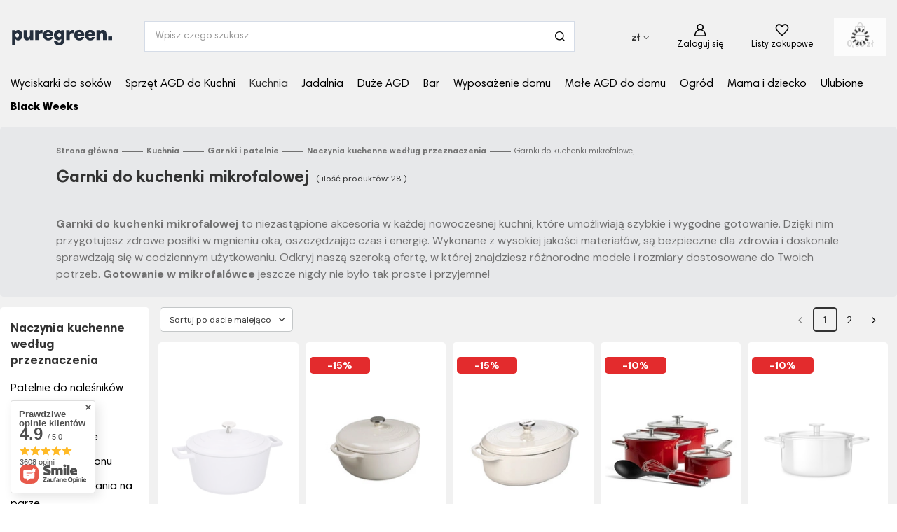

--- FILE ---
content_type: text/html; charset=utf-8
request_url: https://sklep.puregreen.pl/pol_m_Kuchnia_Garnki_Garnki-wedlug-Przeznaczenia_Garnki-do-kuchenki-mikrofalowej-13962.html
body_size: 48879
content:
<!DOCTYPE html>
<html lang="pl" class="--freeShipping --vat --gross " ><head><link rel="preload" as="image" fetchpriority="high" media="(max-width: 420px)" href="/hpeciai/aca09ee6f7d4041d2169117a79af1d63/pol_is_Masterclass-Garnek-Z-Pokrywka-4l-Lawendowy-59572.webp"><link rel="preload" as="image" fetchpriority="high" media="(min-width: 420.1px)" href="/hpeciai/9483808eee68f1240ac22fe4d7ca1b93/pol_il_Masterclass-Garnek-Z-Pokrywka-4l-Lawendowy-59572.webp"><link rel="preload" as="image" fetchpriority="high" media="(max-width: 420px)" href="/hpeciai/03407b0c840dc5a6e95df7b3aad7edbd/pol_is_Garnek-Zeliwny-Emaliowany-7L-Oyster-Lodge-59474.webp"><link rel="preload" as="image" fetchpriority="high" media="(min-width: 420.1px)" href="/hpeciai/867c946209fceb830ffc7b1546e46de1/pol_il_Garnek-Zeliwny-Emaliowany-7L-Oyster-Lodge-59474.webp"><meta name="viewport" content="user-scalable=no, initial-scale = 1.0, maximum-scale = 1.0, width=device-width, viewport-fit=cover"><meta http-equiv="Content-Type" content="text/html; charset=utf-8"><meta http-equiv="X-UA-Compatible" content="IE=edge"><title>Garnki do Mikrofali - Bezpieczne i Żaroodporne | Sklep Puregreen</title><meta name="keywords" content="garnki do mikrofalówki, naczynia mikrofalowe, garnki mikrofalowe, naczynia do mikrofali, bezpieczne naczynia mikrofalowe, zestaw garnków mikrofalowych, garnki do gotowania w mikrofali, naczynia żaroodporne do mikrofali"><meta name="description" content="Odkryj rewolucję w gotowaniu z garnkami do mikrofalówki od Puregreen! Zestawy żaroodporne, bezpieczne naczynia – idealne do Twojej kuchni. Kup teraz!"><link rel="icon" href="/gfx/pol/favicon.ico"><meta name="theme-color" content="#333333"><meta name="msapplication-navbutton-color" content="#333333"><meta name="apple-mobile-web-app-status-bar-style" content="#333333"><link rel="preload stylesheet" as="style" href="/gfx/pol/style.css.gzip?r=1758815554"><link rel="stylesheet" type="text/css" href="/gfx/pol/search_style.css.gzip?r=1758815555"><script>var app_shop={urls:{prefix:'data="/gfx/'.replace('data="', '')+'pol/',graphql:'/graphql/v1/'},vars:{meta:{viewportContent:'initial-scale = 1.0, maximum-scale = 5.0, width=device-width, viewport-fit=cover'},priceType:'gross',priceTypeVat:true,productDeliveryTimeAndAvailabilityWithBasket:false,geoipCountryCode:'US',fairShopLogo: { enabled: false, image: '/gfx/standards/safe_light.svg'},currency:{id:'PLN',symbol:'zł',country:'pl',format:'###,##0.00',beforeValue:false,space:true,decimalSeparator:',',groupingSeparator:' '},language:{id:'pol',symbol:'pl',name:'Polski'},omnibus:{enabled:true,rebateCodeActivate:false,hidePercentageDiscounts:false,},},txt:{priceTypeText:' brutto',},fn:{},fnrun:{},files:[],graphql:{}};const getCookieByName=(name)=>{const value=`; ${document.cookie}`;const parts = value.split(`; ${name}=`);if(parts.length === 2) return parts.pop().split(';').shift();return false;};if(getCookieByName('freeeshipping_clicked')){document.documentElement.classList.remove('--freeShipping');}if(getCookieByName('rabateCode_clicked')){document.documentElement.classList.remove('--rabateCode');}function hideClosedBars(){const closedBarsArray=JSON.parse(localStorage.getItem('closedBars'))||[];if(closedBarsArray.length){const styleElement=document.createElement('style');styleElement.textContent=`${closedBarsArray.map((el)=>`#${el}`).join(',')}{display:none !important;}`;document.head.appendChild(styleElement);}}hideClosedBars();</script><meta name="robots" content="index,follow"><meta name="rating" content="general"><meta name="Author" content="Sklep Puregreen na bazie IdoSell (www.idosell.com/shop).">
<!-- Begin LoginOptions html -->

<style>
#client_new_social .service_item[data-name="service_Apple"]:before, 
#cookie_login_social_more .service_item[data-name="service_Apple"]:before,
.oscop_contact .oscop_login__service[data-service="Apple"]:before {
    display: block;
    height: 2.6rem;
    content: url('/gfx/standards/apple.svg?r=1743165583');
}
.oscop_contact .oscop_login__service[data-service="Apple"]:before {
    height: auto;
    transform: scale(0.8);
}
#client_new_social .service_item[data-name="service_Apple"]:has(img.service_icon):before,
#cookie_login_social_more .service_item[data-name="service_Apple"]:has(img.service_icon):before,
.oscop_contact .oscop_login__service[data-service="Apple"]:has(img.service_icon):before {
    display: none;
}
</style>

<!-- End LoginOptions html -->

<!-- Open Graph -->
<meta property="og:type" content="website"><meta property="og:url" content="https://sklep.puregreen.pl/pol_m_Kuchnia_Garnki_Garnki-wedlug-Przeznaczenia_Garnki-do-kuchenki-mikrofalowej-13962.html
"><meta property="og:title" content="Garnki do kuchenki mikrofalowej | Dobre Ceny | Sklep Online | Puregreen"><meta property="og:description" content="Puregreen ➤ Garnki do kuchenki mikrofalowej | Kuchnia | Garnki i patelnie | Naczynia kuchenne według przeznaczenia ✔️ Ekskluzywne wyposażenie kuchni i domu ✔️ Artykuły gospodarstwa domowego w dobrych cenach dla każdego ⭐ Zobacz!"><meta property="og:site_name" content="Sklep Puregreen"><meta property="og:locale" content="pl_PL"><meta property="og:image" content="https://sklep.puregreen.pl/hpeciai/55d8dda7ec4196c1140cbd7abdecce0a/pol_pl_Masterclass-Garnek-Z-Pokrywka-4l-Lawendowy-59572_1.webp"><meta property="og:image:width" content="650"><meta property="og:image:height" content="650"><script type="application/javascript" src="/ajax/js/webpush_subscription.js?v=1&r=4"></script><script type="application/javascript">WebPushHandler.publicKey = 'BGlvJdQLiZ/SAEZ6SJtXsT7BC99r9zmtK6/gQQV5+XHFMv+c7VNUQ5Hql/AjSrQtAx58CweinRwyFW0LZVPKiR0=';WebPushHandler.version = '1';WebPushHandler.setPermissionValue();</script><script >
window.dataLayer = window.dataLayer || [];
window.gtag = function gtag() {
dataLayer.push(arguments);
}
gtag('consent', 'default', {
'ad_storage': 'denied',
'analytics_storage': 'denied',
'ad_personalization': 'denied',
'ad_user_data': 'denied',
'wait_for_update': 500
});

gtag('set', 'ads_data_redaction', true);
</script><script id="iaiscript_1" data-requirements="W10=" data-ga4_sel="ga4script">
window.iaiscript_1 = `<${'script'}  class='google_consent_mode_update'>
gtag('consent', 'update', {
'ad_storage': 'granted',
'analytics_storage': 'granted',
'ad_personalization': 'granted',
'ad_user_data': 'granted'
});
</${'script'}>`;
</script>
<!-- End Open Graph -->
<link rel="next" href="https://sklep.puregreen.pl/pol_m_Kuchnia_Garnki_Garnki-wedlug-Przeznaczenia_Garnki-do-kuchenki-mikrofalowej-13962.html?counter=1"/>
<link rel="canonical" href="https://sklep.puregreen.pl/pol_m_Kuchnia_Garnki_Garnki-wedlug-Przeznaczenia_Garnki-do-kuchenki-mikrofalowej-13962.html" />

                <!-- Global site tag (gtag.js) -->
                <script  async src="https://www.googletagmanager.com/gtag/js?id=AW-974242955"></script>
                <script >
                    window.dataLayer = window.dataLayer || [];
                    window.gtag = function gtag(){dataLayer.push(arguments);}
                    gtag('js', new Date());
                    
                    gtag('config', 'AW-974242955', {"allow_enhanced_conversions":true});
gtag('config', 'G-456NG48TV0');

                </script>
                <link rel="stylesheet" type="text/css" href="/data/designs/674990473bfb24.81012867_66/gfx/pol/custom.css.gzip?r=1763097910">            <!-- Google Tag Manager -->
                    <script >(function(w,d,s,l,i){w[l]=w[l]||[];w[l].push({'gtm.start':
                    new Date().getTime(),event:'gtm.js'});var f=d.getElementsByTagName(s)[0],
                    j=d.createElement(s),dl=l!='dataLayer'?'&l='+l:'';j.async=true;j.src=
                    'https://www.googletagmanager.com/gtm.js?id='+i+dl;f.parentNode.insertBefore(j,f);
                    })(window,document,'script','dataLayer','GTM-WXHJ67');</script>
            <!-- End Google Tag Manager -->
<!-- Begin additional html or js -->


<!--43|1|9| modified: 2022-01-14 12:12:44-->
<meta name="google-site-verification" content="86wNyZy1cuPRvAp9zxu6m9-X3JROz19DWl6J2QoDjI0" />

<!--134|1|76-->
<script>/*
 * edrone JavaScript Library.
 * https://edrone.me/
 *
 * GPL licenses.
 * https://edrone.me/integration-license/
*/
(function(srcjs) {
    window._edrone = window._edrone || {};
    _edrone.app_id = "68ac5431185ba";
    _edrone.version = "1.1.15";
    _edrone.platform = "iai";
    _edrone.action_type = "other";
    _edrone._old_init = _edrone.init


    fetch(window.location.origin + '/ajax/basket.php')
    .then(function(response) {
        return response.json();
    }).then(function(data) {
        if (data.basket.products.length != 0) {
            localStorage.setItem('iai_basket', JSON.stringify(data));
        }
        if (data.basket.user) {
            _edrone.email = data.basket.user.email ? data.basket.user.email : ''
            _edrone.first_name = data.basket.user.firstname ? data.basket.user.firstname : ''
            _edrone.last_name = data.basket.user.lastname ? data.basket.user.lastname : ''
        }
    });

    var doc = document.createElement('script');
    doc.type = 'text/javascript';
    doc.async = true;
    doc.src = ('https:' == document.location.protocol
        ? 'https:'
        : 'http:') + srcjs;
    var s = document.getElementsByTagName('script')[0];
    s.parentNode.insertBefore(doc, s);
})("//d3bo67muzbfgtl.cloudfront.net/edrone_2_0.js");

            </script>
<!--109|1|57| modified: 2025-09-08 15:10:18-->
<script>const CATEGORY_HOTSPOT = [
    {
      name: "Garnki",
      id: 193
    },
    {
      name: "Noże kuchenne",
      id: 4072
    },
    {
      name: "Miksery planetarne",
      id: 1274
    },
    {
      name: "Patelnie",
      id: 459
    },
    {
      name: "Czajniki",
      id: 11614
    },
    {
      name: "Młynki",
      id: 592
    }
  ]</script>
<!--147|1|81| modified: 2025-10-01 12:32:05-->
<script>document.addEventListener('click', function(e) { const mobileTab = e.target.closest('.projector_tabs__mobile'); if (!mobileTab) return; const wrapper = mobileTab.closest('.projector_tabs__wrapper'); if (!wrapper) return; wrapper.classList.toggle('--active'); });</script>

<!-- End additional html or js -->
<link rel="preconnect" href="https://fonts.googleapis.com"><link rel="preconnect" href="https://fonts.gstatic.com" crossorigin="true"><link href="https://fonts.googleapis.com/css2?family=DM+Sans:ital,opsz,wght@0,9..40,100..1000;1,9..40,100..1000&amp;family=Playfair+Display:ital,wght@0,400..900;1,400..900&amp;display=swap" rel="stylesheet"></head><body>
<!-- Begin additional html or js -->


<!--122|1|66-->
<script defer src="https://platform.sensbot.ai/chatbot/loader/07d8b4b9-2c0f-4143-b381-df762d2d3da2"></script>

<!-- End additional html or js -->
<div id="container" class="search_page container max-width-1200"><header class=" commercial_banner"><script class="ajaxLoad">app_shop.vars.vat_registered="true";app_shop.vars.currency_format="###,##0.00";app_shop.vars.currency_before_value=false;app_shop.vars.currency_space=true;app_shop.vars.symbol="zł";app_shop.vars.id="PLN";app_shop.vars.baseurl="http://sklep.puregreen.pl/";app_shop.vars.sslurl="https://sklep.puregreen.pl/";app_shop.vars.curr_url="%2Fpol_m_Kuchnia_Garnki_Garnki-wedlug-Przeznaczenia_Garnki-do-kuchenki-mikrofalowej-13962.html";var currency_decimal_separator=',';var currency_grouping_separator=' ';app_shop.vars.blacklist_extension=["exe","com","swf","js","php"];app_shop.vars.blacklist_mime=["application/javascript","application/octet-stream","message/http","text/javascript","application/x-deb","application/x-javascript","application/x-shockwave-flash","application/x-msdownload"];app_shop.urls.contact="/contact-pol.html";</script><div id="viewType" style="display:none"></div><div id="logo" class="d-flex align-items-center" data-bg="/data/gfx/mask/pol/top_1_big.png"><a href="/" target="_self"><img src="/data/gfx/mask/pol/logo_1_big.svg" alt="Sklep Puregreen.pl" width="500" height="100"></a></div><form action="https://sklep.puregreen.pl/search.php" method="get" id="menu_search" class="menu_search"><a href="#showSearchForm" class="menu_search__mobile"></a><div class="menu_search__block"><div class="menu_search__item --input"><input class="menu_search__input" type="text" name="text" autocomplete="off" placeholder="Wpisz czego szukasz" aria-label="Wpisz czego szukasz"><button class="menu_search__submit" type="submit" aria-label="Szukaj"></button></div><div class="menu_search__item --results search_result"></div><div class="menu_search__item --info-on-focus"><div class="product_section"><div class="categories"></div><div class="product_info"></div></div><div class="cms_section"><h3>Najpopularniejsze wpisy</h3><div class="cms_items"></div></div><div class="banner_section"></div></div></div></form><div class="additional-headermenu"><a href="/Nowosc-snewproducts-pol.html" title="Nowości" class="nav-link">Nowości</a><a href="https://sklep.puregreen.pl/Zasady-promocji-cterms-pol-155.html" title="Promocje " class="nav-link">Promocje </a></div><div id="menu_settings" class="align-items-center justify-content-center justify-content-lg-end"><div class="open_trigger"><span class="d-none d-md-inline-block flag_txt">zł</span><div class="menu_settings_wrapper d-md-none"><div class="menu_settings_inline"><div class="menu_settings_header">
								Język i waluta: 
							</div><div class="menu_settings_content"><span class="menu_settings_flag flag flag_pol"></span><strong class="menu_settings_value"><span class="menu_settings_language">pl</span><span> | </span><span class="menu_settings_currency">zł</span></strong></div></div><div class="menu_settings_inline"><div class="menu_settings_header">
								Dostawa do: 
							</div><div class="menu_settings_content"><strong class="menu_settings_value">Polska</strong></div></div></div><i class="icon-angle-down d-none d-md-inline-block"></i></div><form action="https://sklep.puregreen.pl/settings.php" method="post"><ul><li><div class="form-group"><label for="menu_settings_curr">Waluta</label><div class="select-after"><select class="form-control" name="curr" id="menu_settings_curr"><option value="PLN" selected>zł</option><option value="EUR">€ (1 zł = 0.2319€)
															</option><option value="USD">$ (1 zł = 0.2695$)
															</option><option value="SEK">Sk (1 zł = 2.5491Sk)
															</option><option value="CZK">Kč (1 zł = 5.6657Kč)
															</option><option value="RON">RON (1 zł = 1.1908RON)
															</option><option value="HUF">Ft (1 zł = 0.9009Ft)
															</option><option value="LTL">Lt (1 zł = 0.8496Lt)
															</option></select></div></div><div class="form-group"><label for="menu_settings_country">Dostawa do</label><div class="select-after"><select class="form-control" name="country" id="menu_settings_country"><option value="1143020016">Austria</option><option value="1143020022">Belgia</option><option value="1143020033">Bułgaria</option><option value="1143020038">Chorwacja</option><option value="1143020041">Czechy</option><option value="1143020042">Dania</option><option value="1143020051">Estonia</option><option value="1143020056">Finlandia</option><option value="1143020057">Francja</option><option value="1143020075">Hiszpania</option><option value="1143020076">Holandia</option><option value="1143020083">Irlandia</option><option value="1143020116">Litwa</option><option value="1143020118">Łotwa</option><option value="1143020117">Luksembourg</option><option value="1143020143">Niemcy</option><option value="1143020149">Norwegia</option><option selected value="1143020003">Polska</option><option value="1143020163">Portugalia</option><option value="1143020169">Rumunia</option><option value="1143020182">Słowacja</option><option value="1143020193">Szwecja</option><option value="1143020217">Węgry</option><option value="1143020220">Włochy</option></select></div></div></li><li class="buttons"><button class="btn --solid --large" type="submit">
								Zastosuj zmiany
							</button></li></ul></form><div id="menu_additional"><a class="account_link" href="https://sklep.puregreen.pl/login.php">Zaloguj się</a><div class="shopping_list_top" data-empty="true"><a href="https://sklep.puregreen.pl/pl/shoppinglist/" class="wishlist_link slt_link --empty" aria-label="Listy zakupowe">
						Listy zakupowe
					</a><div class="slt_lists"><ul class="slt_lists__nav"><li class="slt_lists__nav_item" data-list_skeleton="true" data-list_id="true" data-shared="true"><a class="slt_lists__nav_link" data-list_href="true"><span class="slt_lists__nav_name" data-list_name="true"></span><span class="slt_lists__count" data-list_count="true">0</span></a></li><li class="slt_lists__nav_item --empty"><a class="slt_lists__nav_link --empty" href="https://sklep.puregreen.pl/pl/shoppinglist/"><span class="slt_lists__nav_name" data-list_name="true">Lista zakupowa</span><span class="slt_lists__count" data-list_count="true">0</span></a></li></ul></div></div></div></div><div class="shopping_list_top_mobile d-none" data-empty="true"><a href="https://sklep.puregreen.pl/pl/shoppinglist/" class="sltm_link --empty"></a></div><div id="menu_basket" class="topBasket --skeleton"><a class="topBasket__sub" href="/basketedit.php"><span class="badge badge-info"></span><strong class="topBasket__price">0,00 zł</strong></a><div class="topBasket__details --products" style="display: none;"><div class="topBasket__block --labels"><label class="topBasket__item --name">Produkt</label><label class="topBasket__item --sum">Ilość</label><label class="topBasket__item --prices">Cena</label></div><div class="topBasket__block --products"></div></div><div class="topBasket__details --shipping" style="display: none;"><span class="topBasket__name">Koszt dostawy od</span><span id="shipppingCost"></span></div><script>
						app_shop.vars.cache_html = true;
					</script></div><nav id="menu_categories" class="wide"><button type="button" class="navbar-toggler" aria-label="Menu"><i class="icon-reorder"></i></button><div class="navbar-collapse" id="menu_navbar"><ul class="navbar-nav mx-md-n2"><li class="nav-item"><a  href="https://sklep.puregreen.pl/wyciskarki-do-sokow/" target="_self" title="Wyciskarki do soków" class="nav-link" >Wyciskarki do soków<button class="nav-next"><i class="icon-angle-right"></i></button></a><ul class="navbar-subnav"><li class="nav-header"><a href="#backLink" class="nav-header__backLink"><i class="icon-angle-left"></i></a><a  href="https://sklep.puregreen.pl/wyciskarki-do-sokow/" target="_self" title="Wyciskarki do soków" class="nav-link" >Wyciskarki do soków<button class="nav-next"><i class="icon-angle-right"></i></button></a></li><li class="nav-item empty"><a  href="https://sklep.puregreen.pl/pol_m_Wyciskarki-do-Sokow_Wyciskarki-pionowe-174.html" target="_self" title="Pionowe" class="nav-link" >Pionowe<button class="nav-next"><i class="icon-angle-right"></i></button></a></li><li class="nav-item empty"><a  href="https://sklep.puregreen.pl/pol_m_Wyciskarki-do-Sokow_Wyciskarki-poziome-220.html" target="_self" title="Poziome" class="nav-link" >Poziome<button class="nav-next"><i class="icon-angle-right"></i></button></a></li><li class="nav-item empty"><a  href="https://sklep.puregreen.pl/pol_m_Wyciskarki-do-Sokow_Wyciskarki-dwuslimakowe-184.html" target="_self" title="Dwuślimakowe" class="nav-link" >Dwuślimakowe<button class="nav-next"><i class="icon-angle-right"></i></button></a></li><li class="nav-item empty"><a  href="https://sklep.puregreen.pl/pol_m_Wyciskarki-do-Sokow_Wyciskarki-reczne-160.html" target="_self" title="Ręczne" class="nav-link" >Ręczne<button class="nav-next"><i class="icon-angle-right"></i></button></a></li><li class="nav-item"><span title="Marki" class="nav-link" >Marki<button class="nav-next"><i class="icon-angle-right"></i></button></span><ul class="navbar-subsubnav"><li class="nav-header"><a href="#backLink" class="nav-header__backLink"><i class="icon-angle-left"></i></a><span title="Marki" class="nav-link" >Marki<button class="nav-next"><i class="icon-angle-right"></i></button></span></li><li class="nav-item"><a  href="https://sklep.puregreen.pl/pol_m_Wyciskarki-do-Sokow_Wyciskarka-do-sokow-Hurom-3364.html" target="_self" title="Hurom" class="nav-link" >Hurom</a></li><li class="nav-item"><a  href="https://sklep.puregreen.pl/firm-pol-1608659175-Tribest.html" target="_self" title="Tribest" class="nav-link" >Tribest</a></li><li class="nav-item"><a  href="https://sklep.puregreen.pl/firm-pol-1608659208-Angel.html" target="_self" title="Angel" class="nav-link" >Angel</a></li></ul></li></ul></li><li class="nav-item"><a  href="/pol_m_Sprzet-AGD_Male-AGD-do-kuchni-172.html" target="_self" title="Sprzęt AGD do Kuchni" class="nav-link noevent" >Sprzęt AGD do Kuchni<button class="nav-next"><i class="icon-angle-right"></i></button></a><ul class="navbar-subnav"><li class="nav-header"><a href="#backLink" class="nav-header__backLink"><i class="icon-angle-left"></i></a><a  href="/pol_m_Sprzet-AGD_Male-AGD-do-kuchni-172.html" target="_self" title="Sprzęt AGD do Kuchni" class="nav-link noevent" >Sprzęt AGD do Kuchni<button class="nav-next"><i class="icon-angle-right"></i></button></a></li><li class="nav-item"><a  href="/wyciskarki-do-sokow/" target="_self" title="Wolnoobrotowe wyciskarki do soków" class="nav-link" >Wolnoobrotowe wyciskarki do soków<button class="nav-next"><i class="icon-angle-right"></i></button></a><ul class="navbar-subsubnav more"><li class="nav-header"><a href="#backLink" class="nav-header__backLink"><i class="icon-angle-left"></i></a><a  href="/wyciskarki-do-sokow/" target="_self" title="Wolnoobrotowe wyciskarki do soków" class="nav-link" >Wolnoobrotowe wyciskarki do soków<button class="nav-next"><i class="icon-angle-right"></i></button></a></li><li class="nav-item"><a  href="/pol_m_Wyciskarki-do-Sokow_Wyciskarki-pionowe-174.html" target="_self" title="Wyciskarki pionowe" class="nav-link" >Wyciskarki pionowe</a></li><li class="nav-item"><a  href="/pol_m_Wyciskarki-do-Sokow_Wyciskarki-poziome-220.html" target="_self" title="Wyciskarki poziome" class="nav-link" >Wyciskarki poziome</a></li><li class="nav-item"><a  href="/pol_m_Wyciskarki-do-Sokow_Wyciskarki-dwuslimakowe-184.html" target="_self" title="Wyciskarki dwuślimakowe" class="nav-link" >Wyciskarki dwuślimakowe</a></li><li class="nav-item"><a  href="/pol_m_Wyciskarki-do-Sokow_Wyciskarki-jednoslimakowe-463.html" target="_self" title="Wyciskarki jednoślimakowe" class="nav-link" >Wyciskarki jednoślimakowe</a></li><li class="nav-item"><a  href="/pol_m_Wyciskarki-do-Sokow_Wyciskarki-reczne-160.html" target="_self" title="Wyciskarki ręczne" class="nav-link" >Wyciskarki ręczne</a></li><li class="nav-item"><a  href="/pol_m_Wyciskarki-do-Sokow_Wyciskarki-gastronomiczne-798.html" target="_self" title="Wyciskarki profesjonalne" class="nav-link" >Wyciskarki profesjonalne</a></li><li class="nav-item"><a  href="/Wyciskarki_Wyciskarka-do-sokow-13668.html" target="_self" title="Wyciskarka do soków" class="nav-link" >Wyciskarka do soków</a></li><li class="nav-item"><a  href="/pol_m_Sprzet-AGD_Male-AGD-do-kuchni_Sokowirowki-780.html" target="_self" title="Sokowirówki" class="nav-link" >Sokowirówki</a></li><li class="nav-item"><a  href="/pol_m_Sprzet-AGD_Male-AGD-do-kuchni_Wyciskacze-do-cytrusow-434.html" target="_self" title="Wyciskacze do cytrusów" class="nav-link" >Wyciskacze do cytrusów</a></li><li class="nav-item"><a  href="https://sklep.puregreen.pl/pol_m_Wyciskarki-do-Sokow_Akcesoria-do-wyciskarek-wolnoobrotowych-523.html" target="_self" title="Akcesoria do wyciskarek do soków" class="nav-link" >Akcesoria do wyciskarek do soków</a></li><li class="nav-item"><a  href="/pol_m_Wyciskarki-wolnoobrotowe_Wedlug-typu-11604.html" target="_self" title="Wyciskarki  - rodzaje" class="nav-link" >Wyciskarki  - rodzaje</a></li><li class="nav-item"><a  href="/pol_m_Sprzet-AGD-do-Kuchni_Wolnoobrotowe-wyciskarki-do-sokow_Wyciskarki-wedlug-zastosowania-13404.html" target="_self" title="Wyciskarki według zastosowania" class="nav-link" >Wyciskarki według zastosowania</a></li><li class="nav-item"><a  href="/pol_m_Wyciskarki_Producenci-11605.html" target="_self" title="Ulubione marki" class="nav-link" >Ulubione marki</a></li><li class="nav-item --all"><a class="nav-link" href="/wyciskarki-do-sokow/">+ Pokaż wszystkie</a></li><li class="nav-item --extend"><a href="" class="nav-link" txt_alt="- Zwiń">+ Rozwiń</a></li></ul></li><li class="nav-item"><a  href="/pol_m_Sprzet-AGD_Male-AGD-do-kuchni_Blendery-268.html" target="_self" title="Blendery" class="nav-link" >Blendery<button class="nav-next"><i class="icon-angle-right"></i></button></a><ul class="navbar-subsubnav"><li class="nav-header"><a href="#backLink" class="nav-header__backLink"><i class="icon-angle-left"></i></a><a  href="/pol_m_Sprzet-AGD_Male-AGD-do-kuchni_Blendery-268.html" target="_self" title="Blendery" class="nav-link" >Blendery<button class="nav-next"><i class="icon-angle-right"></i></button></a></li><li class="nav-item"><a  href="/pol_m_Sprzet-AGD_Male-AGD-do-kuchni_Blendery_Blendery-kielichowe-270.html" target="_self" title="Blendery kielichowe" class="nav-link" >Blendery kielichowe</a></li><li class="nav-item"><a  href="/pol_m_Sprzet-AGD_Male-AGD-do-kuchni_Blendery_Blendery-personalne-271.html" target="_self" title="Blendery personalne" class="nav-link" >Blendery personalne</a></li><li class="nav-item"><a  href="/pol_m_Sprzet-AGD_Male-AGD-do-kuchni_Blendery_Blendery-prozniowe-743.html" target="_self" title="Blendery próżniowe" class="nav-link" >Blendery próżniowe</a></li><li class="nav-item"><a  href="/pol_m_Sprzet-AGD_Male-AGD-do-kuchni_Blendery_Blendery-reczne-666.html" target="_self" title="Blendery ręczne" class="nav-link" >Blendery ręczne</a></li><li class="nav-item"><a  href="/pol_m_Sprzet-AGD_Male-AGD-do-kuchni_Blendery_Blendery-profesjonalne-1108.html" target="_self" title="Blendery profesjonalne" class="nav-link" >Blendery profesjonalne</a></li><li class="nav-item"><a  href="/pol_m_Sprzet-AGD_Male-AGD-do-kuchni_Blendery_Akcesoria-do-blenderow-13248.html" target="_self" title="Akcesoria do blenderów" class="nav-link" >Akcesoria do blenderów</a></li></ul></li><li class="nav-item"><a  href="/pol_m_Sprzet-AGD-do-Kuchni_Roboty-i-miksery-13402.html" target="_self" title="Roboty i miksery" class="nav-link" >Roboty i miksery<button class="nav-next"><i class="icon-angle-right"></i></button></a><ul class="navbar-subsubnav"><li class="nav-header"><a href="#backLink" class="nav-header__backLink"><i class="icon-angle-left"></i></a><a  href="/pol_m_Sprzet-AGD-do-Kuchni_Roboty-i-miksery-13402.html" target="_self" title="Roboty i miksery" class="nav-link" >Roboty i miksery<button class="nav-next"><i class="icon-angle-right"></i></button></a></li><li class="nav-item"><a  href="/pol_m_Sprzet-AGD_Male-AGD-do-kuchni_Miksery_Miksery-planetarne-1274.html" target="_self" title="Miksery planetarne" class="nav-link" >Miksery planetarne</a></li><li class="nav-item"><a  href="/pol_m_Urzadzenia-do-kuchni_Roboty_Miksery_Akcesoria-do-mikserow-835.html" target="_self" title="Akcesoria do mikserów" class="nav-link" >Akcesoria do mikserów</a></li><li class="nav-item"><a  href="/pol_m_Sprzet-AGD-do-Kuchni_Roboty-i-miksery_Dzieze-15749.html" target="_self" title="Dzieże" class="nav-link" >Dzieże</a></li><li class="nav-item"><a  href="/pol_m_Sprzet-AGD_Male-AGD-do-kuchni_Malaksery-708.html" target="_self" title="Malaksery" class="nav-link" >Malaksery</a></li><li class="nav-item"><a  href="/pol_m_Sprzet-AGD_Male-AGD-do-kuchni_Miksery_Miksery-reczne-1275.html" target="_self" title="Miksery ręczne " class="nav-link" >Miksery ręczne </a></li><li class="nav-item"><a  href="/pol_m_Sprzet-AGD_Male-AGD-do-kuchni_Roboty-kuchenne-654.html" target="_self" title="Roboty kuchenne" class="nav-link" >Roboty kuchenne</a></li><li class="nav-item"><a  href="/pol_m_Sprzet-AGD_Male-AGD-do-kuchni_Krajalnice-i-szatkownice-11617.html" target="_self" title="Krajalnice i szatkownice" class="nav-link" >Krajalnice i szatkownice</a></li><li class="nav-item"><a  href="/pol_m_Sprzet-AGD_Male-AGD-do-kuchni_Maszynki-do-mielenia-4109.html" target="_self" title="Maszynki do mielenia" class="nav-link" >Maszynki do mielenia</a></li><li class="nav-item"><a  href="/pol_m_Sprzet-AGD_Male-AGD-do-kuchni_Miksery-442.html" target="_self" title="Miksery" class="nav-link" >Miksery</a></li></ul></li><li class="nav-item"><a  href="/pol_m_Sprzet-AGD_Male-AGD-do-kuchni_Ekspresy-do-kawy-441.html" target="_self" title="Ekspresy do Kawy i Akcesoria" class="nav-link" >Ekspresy do Kawy i Akcesoria<button class="nav-next"><i class="icon-angle-right"></i></button></a><ul class="navbar-subsubnav"><li class="nav-header"><a href="#backLink" class="nav-header__backLink"><i class="icon-angle-left"></i></a><a  href="/pol_m_Sprzet-AGD_Male-AGD-do-kuchni_Ekspresy-do-kawy-441.html" target="_self" title="Ekspresy do Kawy i Akcesoria" class="nav-link" >Ekspresy do Kawy i Akcesoria<button class="nav-next"><i class="icon-angle-right"></i></button></a></li><li class="nav-item"><a  href="/pol_m_Sprzet-AGD-do-Kuchni_Ekspresy-do-Kawy-i-Akcesoria_Ekspresy-przelewowe-1267.html" target="_self" title="Ekspresy przelewowe " class="nav-link" >Ekspresy przelewowe </a></li><li class="nav-item"><a  href="/pol_m_Sprzet-AGD-do-Kuchni_Ekspresy-do-Kawy-i-Akcesoria_Ekspresy-cisnieniowe-1268.html" target="_self" title="Ekspresy ciśnieniowe " class="nav-link" >Ekspresy ciśnieniowe </a></li><li class="nav-item"><a  href="/pol_m_Sprzet-AGD-do-Kuchni_Ekspresy-do-Kawy-i-Akcesoria_Ekspresy-kolbowe-1271.html" target="_self" title="Ekspresy kolbowe" class="nav-link" >Ekspresy kolbowe</a></li><li class="nav-item"><a  href="/pol_m_Sprzet-AGD-do-Kuchni_Ekspresy-do-Kawy-i-Akcesoria_Ekspresy-do-espresso-13728.html" target="_self" title="Ekspresy do espresso" class="nav-link" >Ekspresy do espresso</a></li><li class="nav-item"><a  href="/pol_m_Sprzet-AGD_Male-AGD-do-kuchni_Akcesoria-do-ekspresow-do-kawy-1272.html" target="_self" title="Akcesoria do ekspresów do kawy" class="nav-link" >Akcesoria do ekspresów do kawy</a></li><li class="nav-item"><a  href="/pol_m_Sprzet-AGD-do-Kuchni_Ekspresy-do-Kawy-i-Akcesoria_Ekspresy-Dzwigniowe-16253.html" target="_self" title="Ekspresy Dźwigniowe" class="nav-link" >Ekspresy Dźwigniowe</a></li><li class="nav-item"><a  href="/pol_m_Sprzet-AGD-do-Kuchni_Ekspresy-do-Kawy-i-Akcesoria_Ekspresy-automatyczne-16254.html" target="_self" title="Ekspresy automatyczne" class="nav-link" >Ekspresy automatyczne</a></li></ul></li><li class="nav-item"><a  href="/pol_m_Sprzet-AGD_Male-AGD-do-kuchni_Czajniki-11614.html" target="_self" title="Czajniki i urządzenia do podgrzewania wody" class="nav-link" >Czajniki i urządzenia do podgrzewania wody<button class="nav-next"><i class="icon-angle-right"></i></button></a><ul class="navbar-subsubnav"><li class="nav-header"><a href="#backLink" class="nav-header__backLink"><i class="icon-angle-left"></i></a><a  href="/pol_m_Sprzet-AGD_Male-AGD-do-kuchni_Czajniki-11614.html" target="_self" title="Czajniki i urządzenia do podgrzewania wody" class="nav-link" >Czajniki i urządzenia do podgrzewania wody<button class="nav-next"><i class="icon-angle-right"></i></button></a></li><li class="nav-item"><a  href="/pol_m_Sprzet-AGD_Drobne-AGD-do-kuchni_Czajniki-elektryczne-260.html" target="_self" title="Czajniki elektryczne" class="nav-link" >Czajniki elektryczne</a></li><li class="nav-item"><a  href="/pol_m_Sprzet-AGD_Drobne-AGD-do-kuchni_Czajniki-nieelektryczne-681.html" target="_self" title="Czajniki nieelektryczne" class="nav-link" >Czajniki nieelektryczne</a></li><li class="nav-item"><a  href="/pol_m_Sprzet-AGD_Male-AGD-do-kuchni_Czajniki_Czajniki-z-regulacja-temparatury-11615.html" target="_self" title="Czajniki z regulacją temparatury" class="nav-link" >Czajniki z regulacją temparatury</a></li><li class="nav-item"><a  href="/pol_m_Sprzet-AGD-do-Kuchni_Czajniki-i-urzadzenia-do-podgrzewania-wody_Czajniki-bezprzewodowe-13917.html" target="_self" title="Czajniki bezprzewodowe" class="nav-link" >Czajniki bezprzewodowe</a></li><li class="nav-item --all"><a class="nav-link" href="/pol_m_Sprzet-AGD_Male-AGD-do-kuchni_Czajniki-11614.html">+ Pokaż wszystkie</a></li></ul></li><li class="nav-item"><a  href="/pol_m_Ogrod_Grille-710.html" target="_self" title="Grille i Akcesoria" class="nav-link" >Grille i Akcesoria<button class="nav-next"><i class="icon-angle-right"></i></button></a><ul class="navbar-subsubnav more"><li class="nav-header"><a href="#backLink" class="nav-header__backLink"><i class="icon-angle-left"></i></a><a  href="/pol_m_Ogrod_Grille-710.html" target="_self" title="Grille i Akcesoria" class="nav-link" >Grille i Akcesoria<button class="nav-next"><i class="icon-angle-right"></i></button></a></li><li class="nav-item"><a  href="/pol_m_Urzadzenia-do-kuchni_Grille-elektryczne-498.html" target="_self" title="Grille elektryczne" class="nav-link" >Grille elektryczne</a></li><li class="nav-item"><a  href="/pol_m_Sprzet-AGD-do-Kuchni_Grille-i-Akcesoria_Grille-ogrodowe-13916.html" target="_self" title="Grille ogrodowe" class="nav-link" >Grille ogrodowe</a></li><li class="nav-item"><a  href="/pol_m_Ogrod_Grille-_Grille-ogrodowe-9977.html" target="_self" title="Grille gazowe" class="nav-link" >Grille gazowe</a></li><li class="nav-item"><a  href="/pol_m_Sprzet-AGD-do-Kuchni_Grille-i-Akcesoria_Grille-weglowe-13426.html" target="_self" title="Grille węglowe" class="nav-link" >Grille węglowe</a></li><li class="nav-item"><a  href="/pol_m_Sprzet-AGD-do-Kuchni_Grille-i-Akcesoria_Grille-ceramiczne-13443.html" target="_self" title="Grille ceramiczne" class="nav-link" >Grille ceramiczne</a></li><li class="nav-item"><a  href="/pol_m_Sprzet-AGD-do-Kuchni_Grille-i-Akcesoria_Grille-turystyczne-13432.html" target="_self" title="Grille turystyczne" class="nav-link" >Grille turystyczne</a></li><li class="nav-item"><a  href="/pol_m_Ogrod_Grille-_Akcesoria-do-grilla-4292.html" target="_self" title="Akcesoria do grilla" class="nav-link" >Akcesoria do grilla</a></li><li class="nav-item"><a  href="/pol_m_Ogrod_Grille-_Pokrowce-na-gril-13314.html" target="_self" title="Pokrowce na grilla" class="nav-link" >Pokrowce na grilla</a></li><li class="nav-item"><a  href="/pol_m_Sprzet-AGD-do-Kuchni_Grille-i-Akcesoria_Kociolki-13427.html" target="_self" title="Kociołki" class="nav-link" >Kociołki</a></li><li class="nav-item"><a  href="/pol_m_Sprzet-AGD-do-Kuchni_Grille-i-Akcesoria_Paleniska-13428.html" target="_self" title="Paleniska" class="nav-link" >Paleniska</a></li><li class="nav-item"><a  href="/pol_m_Sprzet-AGD-do-Kuchni_Grille-i-Akcesoria_Palniki-16197.html" target="_self" title="Palniki " class="nav-link" >Palniki </a></li><li class="nav-item --all"><a class="nav-link" href="/pol_m_Ogrod_Grille-710.html">+ Pokaż wszystkie</a></li><li class="nav-item --extend"><a href="" class="nav-link" txt_alt="- Zwiń">+ Rozwiń</a></li></ul></li><li class="nav-item"><a  href="/pol_m_Sprzet-AGD-do-Kuchni_Urzadzenia-specjalne-13397.html" target="_self" title="Urządzenia specjalne" class="nav-link" >Urządzenia specjalne<button class="nav-next"><i class="icon-angle-right"></i></button></a><ul class="navbar-subsubnav more"><li class="nav-header"><a href="#backLink" class="nav-header__backLink"><i class="icon-angle-left"></i></a><a  href="/pol_m_Sprzet-AGD-do-Kuchni_Urzadzenia-specjalne-13397.html" target="_self" title="Urządzenia specjalne" class="nav-link" >Urządzenia specjalne<button class="nav-next"><i class="icon-angle-right"></i></button></a></li><li class="nav-item"><a  href="/pol_m_Wyciskarki-do-Sokow_Automaty-do-mleka-sojowego-276.html" target="_self" title="Automaty do mleka sojowego" class="nav-link" >Automaty do mleka sojowego</a></li><li class="nav-item"><a  href="/pol_m_Sprzet-AGD_Male-AGD-do-kuchni_Suszarki-do-warzyw-i-owocow-360.html" target="_self" title="Suszarki do warzyw i owoców" class="nav-link" >Suszarki do warzyw i owoców</a></li><li class="nav-item"><a  href="/pol_m_Sprzet-AGD_Male-AGD-do-kuchni_Mlynki-elektryczne-do-przypraw-969.html" target="_self" title="Młynki elektryczne do przypraw " class="nav-link" >Młynki elektryczne do przypraw </a></li><li class="nav-item"><a  href="/pol_m_Sprzet-AGD_Male-AGD-do-kuchni_Wagi-kuchenne-662.html" target="_self" title="Wagi kuchenne" class="nav-link" >Wagi kuchenne</a></li><li class="nav-item"><a  href="/pol_m_Sprzet-AGD_Male-AGD-do-kuchni_Zgrzewarki-prozniowe-7050.html" target="_self" title="Zgrzewarki próżniowe" class="nav-link" >Zgrzewarki próżniowe</a></li><li class="nav-item"><a  href="/pol_m_Sprzet-AGD_Drobne-AGD-do-kuchni_Kuchenki-836.html" target="_self" title="Kuchenki " class="nav-link" >Kuchenki </a></li><li class="nav-item"><a  href="/pol_m_Sprzet-AGD_Male-AGD-do-kuchni_Saturatory-738.html" target="_self" title="Saturatory" class="nav-link" >Saturatory</a></li><li class="nav-item"><a  href="/pol_m_Urzadzenia-do-kuchni_Urzadzenia-specjalne_Dehydratory-suszarki-13497.html" target="_self" title="Dehydratory - suszarki" class="nav-link" >Dehydratory - suszarki</a></li><li class="nav-item"><a  href="/pol_m_Sprzet-AGD_Male-AGD-do-kuchni_Kostkarki-do-lodu-4058.html" target="_self" title="Kostkarki do lodu" class="nav-link" >Kostkarki do lodu</a></li><li class="nav-item"><a  href="/pol_m_Sprzet-AGD_Male-AGD-do-kuchni_Dzbanki-filtrujace-do-wody-4174.html" target="_self" title="Dzbanki filtrujące do wody" class="nav-link" >Dzbanki filtrujące do wody</a></li><li class="nav-item"><a  href="/pol_m_Sprzet-AGD_Male-AGD-do-kuchni_Pozostale-male-AGD-do-kuchni-485.html" target="_self" title="Pozostałe małe AGD do kuchni" class="nav-link" >Pozostałe małe AGD do kuchni</a></li><li class="nav-item"><a  href="/pol_m_Sprzet-AGD-do-Kuchni_Urzadzenia-specjalne_Lodowki-turystyczne-16234.html" target="_self" title="Lodówki turystyczne " class="nav-link" >Lodówki turystyczne </a></li><li class="nav-item --extend"><a href="" class="nav-link" txt_alt="- Zwiń">+ Rozwiń</a></li></ul></li><li class="nav-item"><a  href="/pol_m_Sprzet-AGD-do-Kuchni_Urzadzenia-do-przygotowywania-posilkow-16195.html" target="_self" title="Urządzenia do przygotowywania posiłków" class="nav-link" >Urządzenia do przygotowywania posiłków<button class="nav-next"><i class="icon-angle-right"></i></button></a><ul class="navbar-subsubnav"><li class="nav-header"><a href="#backLink" class="nav-header__backLink"><i class="icon-angle-left"></i></a><a  href="/pol_m_Sprzet-AGD-do-Kuchni_Urzadzenia-do-przygotowywania-posilkow-16195.html" target="_self" title="Urządzenia do przygotowywania posiłków" class="nav-link" >Urządzenia do przygotowywania posiłków<button class="nav-next"><i class="icon-angle-right"></i></button></a></li><li class="nav-item"><a  href="/pol_m_Sprzet-AGD_Male-AGD-do-kuchni_Nalesnikarki-3399.html" target="_self" title="Naleśnikarki" class="nav-link" >Naleśnikarki</a></li><li class="nav-item"><a  href="/pol_m_Sprzet-AGD_Male-AGD-do-kuchni_Automaty-do-popcornu-4099.html" target="_self" title="Automaty do popcornu" class="nav-link" >Automaty do popcornu</a></li><li class="nav-item"><a  href="/pol_m_Sprzet-AGD_Male-AGD-do-kuchni_Gofrownice-849.html" target="_self" title="Gofrownice" class="nav-link" >Gofrownice</a></li><li class="nav-item"><a  href="/pol_m_Sprzet-AGD_Male-AGD-do-kuchni_Spieniacze-do-mleka-4217.html" target="_self" title="Spieniacze do mleka" class="nav-link" >Spieniacze do mleka</a></li><li class="nav-item"><a  href="/pol_m_Sprzet-AGD_Male-AGD-do-kuchni_Opiekacze-do-kanapek-1295.html" target="_self" title="Opiekacze do kanapek" class="nav-link" >Opiekacze do kanapek</a></li><li class="nav-item"><a  href="/pol_m_Sprzet-AGD_Male-AGD-do-kuchni_Urzadzenia-do-lodow-i-jogurtow-404.html" target="_self" title="Urządzenia do lodów i jogurtów" class="nav-link" >Urządzenia do lodów i jogurtów</a></li><li class="nav-item"><a  href="/pol_m_Sprzet-AGD_Male-AGD-do-kuchni_Wypiekacze-do-chleba-667.html" target="_self" title="Wypiekacze do chleba" class="nav-link" >Wypiekacze do chleba</a></li><li class="nav-item"><a  href="/pol_m_Sprzet-AGD_Male-AGD-do-kuchni_Tostery-255.html" target="_self" title="Tostery" class="nav-link" >Tostery</a></li></ul></li><li class="nav-item"><a  href="/pol_m_Urzadzenia-do-kuchni_Garnki-elektryczne-13396.html" target="_self" title="Urządzenia do Gotowania i Pieczenia" class="nav-link" >Urządzenia do Gotowania i Pieczenia<button class="nav-next"><i class="icon-angle-right"></i></button></a><ul class="navbar-subsubnav"><li class="nav-header"><a href="#backLink" class="nav-header__backLink"><i class="icon-angle-left"></i></a><a  href="/pol_m_Urzadzenia-do-kuchni_Garnki-elektryczne-13396.html" target="_self" title="Urządzenia do Gotowania i Pieczenia" class="nav-link" >Urządzenia do Gotowania i Pieczenia<button class="nav-next"><i class="icon-angle-right"></i></button></a></li><li class="nav-item"><a  href="/pol_m_Sprzet-AGD_Male-AGD-do-kuchni_Parowary-i-kombiwary-584.html" target="_self" title="Parowary i kombiwary" class="nav-link" >Parowary i kombiwary</a></li><li class="nav-item"><a  href="/pol_m_Sprzet-AGD_Male-AGD-do-kuchni_Zupowary-10028.html" target="_self" title="Zupowary" class="nav-link" >Zupowary</a></li><li class="nav-item"><a  href="/pol_m_Sprzet-AGD_Male-AGD-do-kuchni_Frytkownice-4101.html" target="_self" title="Frytkownice" class="nav-link" >Frytkownice</a></li><li class="nav-item"><a  href="/pol_m_Sprzet-AGD_Male-AGD-do-kuchni_Wolnowary-Slow-cookery-10027.html" target="_self" title="Wolnowary, Slow cookery" class="nav-link" >Wolnowary, Slow cookery</a></li><li class="nav-item"><a  href="/pol_m_Sprzet-AGD_Male-AGD-do-kuchni_Urzadzenia-do-gotowania-ryzu-4210.html" target="_self" title="Urządzenia do gotowania ryżu" class="nav-link" >Urządzenia do gotowania ryżu</a></li><li class="nav-item"><a  href="/pol_m_Sprzet-AGD_Male-AGD-do-kuchni_Cyrkulatory-do-gotowania-Sous-Vide-1193.html" target="_self" title="Cyrkulatory do gotowania Sous Vide" class="nav-link" >Cyrkulatory do gotowania Sous Vide</a></li><li class="nav-item"><a  href="/pol_m_Sprzet-AGD-do-Kuchni_Urzadzenia-do-Gotowania-i-Pieczenia_Multicookery-15742.html" target="_self" title="Multicookery" class="nav-link" >Multicookery</a></li></ul></li><li class="nav-item --all empty"><a class="nav-link" href="/pol_m_Sprzet-AGD_Male-AGD-do-kuchni-172.html">+ Pokaż wszystkie</a></li></ul></li><li class="nav-item nav-open"><a  href="/pol_m_Kuchnia-190.html" target="_self" title="Kuchnia" class="nav-link active" >Kuchnia<button class="nav-next"><i class="icon-angle-right"></i></button></a><ul class="navbar-subnav"><li class="nav-header"><a href="#backLink" class="nav-header__backLink"><i class="icon-angle-left"></i></a><a  href="/pol_m_Kuchnia-190.html" target="_self" title="Kuchnia" class="nav-link active" >Kuchnia<button class="nav-next"><i class="icon-angle-right"></i></button></a></li><li class="nav-item"><a  href="/pol_m_Kuchnia_Akcesoria-i-przybory-kuchenne-16169.html" target="_self" title="Akcesoria i przybory kuchenne" class="nav-link" >Akcesoria i przybory kuchenne<button class="nav-next"><i class="icon-angle-right"></i></button></a><ul class="navbar-subsubnav"><li class="nav-header"><a href="#backLink" class="nav-header__backLink"><i class="icon-angle-left"></i></a><a  href="/pol_m_Kuchnia_Akcesoria-i-przybory-kuchenne-16169.html" target="_self" title="Akcesoria i przybory kuchenne" class="nav-link" >Akcesoria i przybory kuchenne<button class="nav-next"><i class="icon-angle-right"></i></button></a></li><li class="nav-item"><a  href="/pol_m_Kuchnia_Akcesoria-i-przybory-kuchenne_Do-gotowania-i-serwowania-16170.html" target="_self" title="Do gotowania i serwowania" class="nav-link" >Do gotowania i serwowania</a></li><li class="nav-item"><a  href="/pol_m_Kuchnia_Akcesoria-i-przybory-kuchenne_Do-krojenia-i-przygotowywania-16172.html" target="_self" title="Do krojenia i przygotowywania" class="nav-link" >Do krojenia i przygotowywania</a></li><li class="nav-item"><a  href="/pol_m_Kuchnia_Akcesoria-i-przybory-kuchenne_Specjalistyczne-akcesoria-16174.html" target="_self" title="Specjalistyczne akcesoria" class="nav-link" >Specjalistyczne akcesoria</a></li><li class="nav-item"><a  href="/pol_m_Kuchnia_Akcesoria-i-przybory-kuchenne_Do-pieczenia-i-ciast-16173.html" target="_self" title="Do pieczenia i ciast" class="nav-link" >Do pieczenia i ciast</a></li><li class="nav-item"><a  href="/pol_m_Kuchnia_Akcesoria-kuchenne_Przybory-kuchenne_Zestawy-narzedzi-kuchennych-4065.html" target="_self" title="Zestawy narzędzi kuchennych" class="nav-link" >Zestawy narzędzi kuchennych</a></li></ul></li><li class="nav-item"><a  href="/pol_m_Kuchnia_Noze-kuchenne-4072.html" target="_self" title="Noże kuchenne" class="nav-link" >Noże kuchenne<button class="nav-next"><i class="icon-angle-right"></i></button></a><ul class="navbar-subsubnav more"><li class="nav-header"><a href="#backLink" class="nav-header__backLink"><i class="icon-angle-left"></i></a><a  href="/pol_m_Kuchnia_Noze-kuchenne-4072.html" target="_self" title="Noże kuchenne" class="nav-link" >Noże kuchenne<button class="nav-next"><i class="icon-angle-right"></i></button></a></li><li class="nav-item"><a  href="/pol_m_Kuchnia_Noze-kuchenne_Akcesoria-do-nozy-13542.html" target="_self" title="Akcesoria do noży" class="nav-link" >Akcesoria do noży</a></li><li class="nav-item"><a  href="/pol_m_Kuchnia_Noze-kuchenne_Noze-szefa-kuchni-11596.html" target="_self" title="Noże szefa kuchni" class="nav-link" >Noże szefa kuchni</a></li><li class="nav-item"><a  href="/pol_m_Kuchnia_Noze-kuchenne_Noze-Profesjonalne-11598.html" target="_self" title="Noże Profesjonalne" class="nav-link" >Noże Profesjonalne</a></li><li class="nav-item"><a  href="/pol_m_Kuchnia_Noze-kuchenne_Zestawy-nozy-4089.html" target="_self" title="Zestawy noży kuchennych" class="nav-link" >Zestawy noży kuchennych</a></li><li class="nav-item"><a  href="/pol_m_Kuchnia_Noze-kuchenne_Noze-uniwersalne-11597.html" target="_self" title="Noże uniwersalne" class="nav-link" >Noże uniwersalne</a></li><li class="nav-item"><a  href="/pol_m_Kuchnia_Noze-kuchenne_Noze-do-chleba-9926.html" target="_self" title="Noże do chleba" class="nav-link" >Noże do chleba</a></li><li class="nav-item"><a  href="/pol_m_Kuchnia_Noze-kuchenne_Noze-do-warzyw-i-owocow-4178.html" target="_self" title="Noże do warzyw i owoców" class="nav-link" >Noże do warzyw i owoców</a></li><li class="nav-item"><a  href="/pol_m_Kuchnia_Noze-kuchenne_Noze-do-miesa-11640.html" target="_self" title="Noże do mięsa" class="nav-link" >Noże do mięsa</a></li><li class="nav-item"><a  href="/pol_m_Kuchnia_Noze-kuchenne_Noze-do-trybowania-i-filetowania-11653.html" target="_self" title="Noże do trybowania i filetowania" class="nav-link" >Noże do trybowania i filetowania</a></li><li class="nav-item"><a  href="/pol_m_Kuchnia_Noze-kuchenne_-Noze-do-porcjowania-11652.html" target="_self" title=" Noże do porcjowania" class="nav-link" > Noże do porcjowania</a></li><li class="nav-item"><a  href="/pol_m_Kuchnia_Noze-kuchenne_Tasaki-13481.html" target="_self" title="Tasaki kuchenne" class="nav-link" >Tasaki kuchenne</a></li><li class="nav-item"><a  href="/pol_m_Kuchnia_Noze-kuchenne_-Noze-do-pizzy-966.html" target="_self" title=" Noże do pizzy " class="nav-link" > Noże do pizzy </a></li><li class="nav-item"><a  href="/pol_m_Kuchnia_Noze-kuchenne_Noze-do-sera-4176.html" target="_self" title="Noże do sera" class="nav-link" >Noże do sera</a></li><li class="nav-item"><a  href="/pol_m_Kuchnia_Noze-kuchenne_Noze-do-smarowania-4181.html" target="_self" title="Noże do smarowania i masła" class="nav-link" >Noże do smarowania i masła</a></li><li class="nav-item"><a  href="/pol_m_Kuchnia_Noze-kuchenne_Noze-do-ciasta-4179.html" target="_self" title="Noże do ciasta i cukiernictwa" class="nav-link" >Noże do ciasta i cukiernictwa</a></li><li class="nav-item"><a  href="/pol_m_Kuchnia_Noze-kuchenne_Noze-stalowe-4180.html" target="_self" title="Noże stalowe" class="nav-link" >Noże stalowe</a></li><li class="nav-item"><a  href="/pol_m_Kuchnia_Noze-kuchenne_Noze-ceramiczne-4177.html" target="_self" title="Noże ceramiczne" class="nav-link" >Noże ceramiczne</a></li><li class="nav-item"><a  href="/pol_m_Kuchnia_Noze-kuchenne_Nozyczki-kuchenne-4094.html" target="_self" title="Nożyczki kuchenne" class="nav-link" >Nożyczki kuchenne</a></li><li class="nav-item"><a  href="/pol_m_Kuchnia_Noze-kuchenne_Scyzoryki-15722.html" target="_self" title="Scyzoryki " class="nav-link" >Scyzoryki </a></li><li class="nav-item"><a  href="/pol_m_Kuchnia_Noze-kuchenne_Wszystkie-noze-16336.html" target="_self" title="Wszystkie noże" class="nav-link" >Wszystkie noże</a></li><li class="nav-item"><a  href="/pol_m_Kuchnia_Noze-kuchenne_Noze-do-obierania-16377.html" target="_self" title="Noże do obierania" class="nav-link" >Noże do obierania</a></li><li class="nav-item"><a  href="/pol_m_Kuchnia_Noze-kuchenne_Noze-do-plastrowania-16380.html" target="_self" title="Noże do plastrowania" class="nav-link" >Noże do plastrowania</a></li><li class="nav-item --all"><a class="nav-link" href="/pol_m_Kuchnia_Noze-kuchenne-4072.html">+ Pokaż wszystkie</a></li><li class="nav-item --extend"><a href="" class="nav-link" txt_alt="- Zwiń">+ Rozwiń</a></li></ul></li><li class="nav-item"><a  href="/pol_m_Kuchnia_Noze-Japonskie-13750.html" target="_self" title="Noże Japońskie" class="nav-link" >Noże Japońskie<button class="nav-next"><i class="icon-angle-right"></i></button></a><ul class="navbar-subsubnav"><li class="nav-header"><a href="#backLink" class="nav-header__backLink"><i class="icon-angle-left"></i></a><a  href="/pol_m_Kuchnia_Noze-Japonskie-13750.html" target="_self" title="Noże Japońskie" class="nav-link" >Noże Japońskie<button class="nav-next"><i class="icon-angle-right"></i></button></a></li><li class="nav-item"><a  href="/pol_m_Kuchnia_Noze-kuchenne_Noze-Japonskie_Noze-damascenskie-13887.html" target="_self" title="Noże Damasceńskie" class="nav-link" >Noże Damasceńskie</a></li><li class="nav-item"><a  href="/pol_m_Kuchnia_Noze-kuchenne_Noze-Japonskie_Japonskie-Noze-Gyuto-13599.html" target="_self" title="Noże Gyuto" class="nav-link" >Noże Gyuto</a></li><li class="nav-item"><a  href="/pol_m_Kuchnia_Noze-kuchenne_Noze-Japonskie_Japonskie-Noze-Santoku-13596.html" target="_self" title="Noże Santoku" class="nav-link" >Noże Santoku</a></li><li class="nav-item"><a  href="/pol_m_Kuchnia_Noze-Japonskie_Noze-Sujihiki-13892.html" target="_self" title="Noże Sujihiki" class="nav-link" >Noże Sujihiki</a></li><li class="nav-item"><a  href="/pol_m_Kuchnia_Noze-kuchenne_Noze-Japonskie_Japonskie-noze-Sashimi-13888.html" target="_self" title="Noże Sashimi" class="nav-link" >Noże Sashimi</a></li><li class="nav-item"><a  href="/pol_m_Kuchnia_Noze-kuchenne_Noze-Japonskie_Japonskie-Noze-Nakiri-13600.html" target="_self" title="Noże Nakiri" class="nav-link" >Noże Nakiri</a></li><li class="nav-item"><a  href="/pol_m_Kuchnia_Noze-Japonskie_Noze-Usuba-16239.html" target="_self" title="Noże Usuba" class="nav-link" >Noże Usuba</a></li><li class="nav-item"><a  href="/pol_m_Kuchnia_Noze-Japonskie_Noze-Shotoh-Chutoh-Kudamono-13893.html" target="_self" title="Noże Shotoh / Chutoh / Kudamono" class="nav-link" >Noże Shotoh / Chutoh / Kudamono</a></li><li class="nav-item"><a  href="/pol_m_Kuchnia_Noze-Japonskie_Noze-wedlug-marki-16235.html" target="_self" title="Noże według marki" class="nav-link" >Noże według marki</a></li><li class="nav-item"><a  href="/pol_m_Kuchnia_Noze-Japonskie_Akcesoria-do-nozy-japonskich-16237.html" target="_self" title="Akcesoria do noży japońskich" class="nav-link" >Akcesoria do noży japońskich</a></li></ul></li><li class="nav-item"><a  href="/pol_m_Kuchnia_Przechowywanie-i-organizacja-16178.html" target="_self" title="Przechowywanie i organizacja" class="nav-link" >Przechowywanie i organizacja<button class="nav-next"><i class="icon-angle-right"></i></button></a><ul class="navbar-subsubnav"><li class="nav-header"><a href="#backLink" class="nav-header__backLink"><i class="icon-angle-left"></i></a><a  href="/pol_m_Kuchnia_Przechowywanie-i-organizacja-16178.html" target="_self" title="Przechowywanie i organizacja" class="nav-link" >Przechowywanie i organizacja<button class="nav-next"><i class="icon-angle-right"></i></button></a></li><li class="nav-item"><a  href="/pol_m_Kuchnia_Przechowywanie-zywnosci-4070.html" target="_self" title="Przechowywanie żywności" class="nav-link" >Przechowywanie żywności</a></li><li class="nav-item"><a  href="/pol_m_Kuchnia_Przechowywanie-i-organizacja_Akcesoria-dodatkowe-16180.html" target="_self" title="Akcesoria dodatkowe" class="nav-link" >Akcesoria dodatkowe</a></li><li class="nav-item"><a  href="/pol_m_Kuchnia_Przechowywanie-i-organizacja_Organizacja-kuchni-16179.html" target="_self" title="Organizacja kuchni" class="nav-link" >Organizacja kuchni</a></li></ul></li><li class="nav-item nav-open"><a  href="/pol_m_Kuchnia_Garnki-i-patelnie-16177.html" target="_self" title="Garnki i patelnie" class="nav-link active" >Garnki i patelnie<button class="nav-next"><i class="icon-angle-right"></i></button></a><ul class="navbar-subsubnav"><li class="nav-header"><a href="#backLink" class="nav-header__backLink"><i class="icon-angle-left"></i></a><a  href="/pol_m_Kuchnia_Garnki-i-patelnie-16177.html" target="_self" title="Garnki i patelnie" class="nav-link active" >Garnki i patelnie<button class="nav-next"><i class="icon-angle-right"></i></button></a></li><li class="nav-item"><a  href="/pol_m_Kuchnia_Patelnie_Akcesoria-do-patelni-11626.html" target="_self" title="Akcesoria do garnków i patelni" class="nav-link" >Akcesoria do garnków i patelni</a></li><li class="nav-item"><a  href="/pol_m_Kuchnia_Garnki-i-patelnie_Garnki-193.html" target="_self" title="Garnki" class="nav-link" >Garnki</a></li><li class="nav-item"><a  href="/pol_m_Kuchnia_Garnki-i-patelnie_Patelnie-459.html" target="_self" title="Patelnie" class="nav-link" >Patelnie</a></li><li class="nav-item"><a  href="/pol_m_Kuchnia_Garnki-i-patelnie_Brytfanny-669.html" target="_self" title="Brytfanny" class="nav-link" >Brytfanny</a></li><li class="nav-item"><a  href="/pol_m_Kuchnia_Zestawy-garnkow-i-patelni-192.html" target="_self" title="Zestawy garnków i patelni" class="nav-link" >Zestawy garnków i patelni</a></li><li class="nav-item nav-open"><a  href="/pol_m_Kuchnia_Garnki_Garnki-wedlug-Przeznaczenia-13966.html" target="_self" title="Naczynia kuchenne według przeznaczenia" class="nav-link active" >Naczynia kuchenne według przeznaczenia</a></li><li class="nav-item"><a  href="/pol_m_Kuchnia_Garnki-i-patelnie_Naczynia-kuchenne-wedlug-rodzaju-kuchni-16203.html" target="_self" title="Naczynia kuchenne według rodzaju kuchni" class="nav-link" >Naczynia kuchenne według rodzaju kuchni</a></li></ul></li><li class="nav-item"><a  href="/pol_m_Kuchnia_Gotowanie-i-pieczenie-16176.html" target="_self" title="Gotowanie i pieczenie" class="nav-link" >Gotowanie i pieczenie<button class="nav-next"><i class="icon-angle-right"></i></button></a><ul class="navbar-subsubnav"><li class="nav-header"><a href="#backLink" class="nav-header__backLink"><i class="icon-angle-left"></i></a><a  href="/pol_m_Kuchnia_Gotowanie-i-pieczenie-16176.html" target="_self" title="Gotowanie i pieczenie" class="nav-link" >Gotowanie i pieczenie<button class="nav-next"><i class="icon-angle-right"></i></button></a></li><li class="nav-item"><a  href="/pol_m_Kuchnia_Gotowanie-i-pieczenie_Gotowanie-191.html" target="_self" title="Gotowanie" class="nav-link" >Gotowanie</a></li><li class="nav-item"><a  href="/pol_m_Kuchnia_Gotowanie-i-pieczenie_Pieczenie-247.html" target="_self" title="Pieczenie" class="nav-link" >Pieczenie</a></li><li class="nav-item"><a  href="/pol_m_Kuchnia_Gotowanie-i-pieczenie_Dekorowanie-wypiekow-16351.html" target="_self" title="Dekorowanie wypieków" class="nav-link" >Dekorowanie wypieków</a></li></ul></li><li class="nav-item"><a  href="/pol_m_Kuchnia_Tekstylia-kuchenne-i-dekoracje-16175.html" target="_self" title="Tekstylia kuchenne i dekoracje" class="nav-link" >Tekstylia kuchenne i dekoracje<button class="nav-next"><i class="icon-angle-right"></i></button></a><ul class="navbar-subsubnav"><li class="nav-header"><a href="#backLink" class="nav-header__backLink"><i class="icon-angle-left"></i></a><a  href="/pol_m_Kuchnia_Tekstylia-kuchenne-i-dekoracje-16175.html" target="_self" title="Tekstylia kuchenne i dekoracje" class="nav-link" >Tekstylia kuchenne i dekoracje<button class="nav-next"><i class="icon-angle-right"></i></button></a></li><li class="nav-item"><a  href="/pol_m_Kuchnia_Akcesoria-kuchenne_Rekawice-fartuchy-i-sciereczki-kuchenne-4062.html" target="_self" title="Rękawice, fartuchy i ściereczki kuchenne" class="nav-link" >Rękawice, fartuchy i ściereczki kuchenne</a></li><li class="nav-item"><a  href="/pol_m_Kuchnia_Akcesoria-kuchenne_Szczotki-kuchenne-i-gabki-13551.html" target="_self" title="Szczotki kuchenne i gąbki" class="nav-link" >Szczotki kuchenne i gąbki</a></li></ul></li><li class="nav-item empty"><a  href="/pol_m_Kuchnia_Zestawy-turystyczne-16322.html" target="_self" title="Zestawy turystyczne" class="nav-link" >Zestawy turystyczne<button class="nav-next"><i class="icon-angle-right"></i></button></a></li><li class="nav-item --all empty"><a class="nav-link" href="/pol_m_Kuchnia-190.html">+ Pokaż wszystkie</a></li></ul></li><li class="nav-item"><a  href="/pol_m_Jadalnia-11507.html" target="_self" title="Jadalnia" class="nav-link" >Jadalnia<button class="nav-next"><i class="icon-angle-right"></i></button></a><ul class="navbar-subnav"><li class="nav-header"><a href="#backLink" class="nav-header__backLink"><i class="icon-angle-left"></i></a><a  href="/pol_m_Jadalnia-11507.html" target="_self" title="Jadalnia" class="nav-link" >Jadalnia<button class="nav-next"><i class="icon-angle-right"></i></button></a></li><li class="nav-item"><a  href="/pol_m_Jadalnia_Zastawa-stolowa-9924.html" target="_self" title="Zastawa stołowa" class="nav-link" >Zastawa stołowa<button class="nav-next"><i class="icon-angle-right"></i></button></a><ul class="navbar-subsubnav"><li class="nav-header"><a href="#backLink" class="nav-header__backLink"><i class="icon-angle-left"></i></a><a  href="/pol_m_Jadalnia_Zastawa-stolowa-9924.html" target="_self" title="Zastawa stołowa" class="nav-link" >Zastawa stołowa<button class="nav-next"><i class="icon-angle-right"></i></button></a></li><li class="nav-item"><a  href="/pol_m_Jadalnia_Zastawa-stolowa_Serwisy-obiadowe-807.html" target="_self" title="Serwisy obiadowe" class="nav-link" >Serwisy obiadowe</a></li><li class="nav-item"><a  href="/pol_m_Jadalnia_Zastawa-stolowa_Talerze-9922.html" target="_self" title="Talerze" class="nav-link" >Talerze</a></li><li class="nav-item"><a  href="/pol_m_Jadalnia_Zastawa-stolowa_Polmiski-i-patery-9932.html" target="_self" title="Półmiski i patery" class="nav-link" >Półmiski i patery</a></li><li class="nav-item"><a  href="/pol_m_Jadalnia_Zastawa-stolowa_Salaterki-i-miseczki-9933.html" target="_self" title="Miski, Miseczki, Salaterki" class="nav-link" >Miski, Miseczki, Salaterki</a></li><li class="nav-item"><a  href="/pol_m_Jadalnia_Zastawa-stolowa_Sosjerki-9934.html" target="_self" title="Sosjerki" class="nav-link" >Sosjerki</a></li><li class="nav-item"><a  href="/pol_m_Jadalnia_Zastawa-stolowa_Wazy-do-zupy-9935.html" target="_self" title="Wazy do zupy" class="nav-link" >Wazy do zupy</a></li><li class="nav-item --all"><a class="nav-link" href="/pol_m_Jadalnia_Zastawa-stolowa-9924.html">+ Pokaż wszystkie</a></li></ul></li><li class="nav-item"><a  href="/pol_m_Jadalnia_Kubki-i-filizanki-409.html" target="_self" title="Kubki i filiżanki" class="nav-link" >Kubki i filiżanki<button class="nav-next"><i class="icon-angle-right"></i></button></a><ul class="navbar-subsubnav"><li class="nav-header"><a href="#backLink" class="nav-header__backLink"><i class="icon-angle-left"></i></a><a  href="/pol_m_Jadalnia_Kubki-i-filizanki-409.html" target="_self" title="Kubki i filiżanki" class="nav-link" >Kubki i filiżanki<button class="nav-next"><i class="icon-angle-right"></i></button></a></li><li class="nav-item"><a  href="/pol_m_Jadalnia_Zastawa-stolowa_Kubki-9931.html" target="_self" title="Kubki porcelanowe" class="nav-link" >Kubki porcelanowe</a></li><li class="nav-item"><a  href="/pol_m_Jadalnia_Kubki-i-filizanki_Kubki-termiczne-414.html" target="_self" title="Kubki termiczne" class="nav-link" >Kubki termiczne</a></li><li class="nav-item"><a  href="/pol_m_Jadalnia_Kubki-i-filizanki_Kubki-turystyczne-16188.html" target="_self" title="Kubki turystyczne" class="nav-link" >Kubki turystyczne</a></li><li class="nav-item"><a  href="/pol_m_Jadalnia_Zastawa-stolowa_Filizanki-i-spodki-9930.html" target="_self" title="Filiżanki i spodki" class="nav-link" >Filiżanki i spodki</a></li><li class="nav-item"><a  href="/pol_m_Jadalnia_Kubki-i-filizanki_Filizanki-termiczne-9985.html" target="_self" title="Filiżanki termiczne" class="nav-link" >Filiżanki termiczne</a></li><li class="nav-item"><a  href="/pol_m_Jadalnia_Kubki-i-filizanki_Czarki-13522.html" target="_self" title="Czarki" class="nav-link" >Czarki</a></li><li class="nav-item"><a  href="/pol_m_Kuchnia_Akcesoria-kuchenne_Akcesoria-do-Yerba-Mate-302.html" target="_self" title="Yerba Mate - akcesoria" class="nav-link" >Yerba Mate - akcesoria</a></li><li class="nav-item"><a  href="/pol_m_Jadalnia_Kubki-i-filizanki_Serwisy-kawowe-9945.html" target="_self" title="Serwisy kawowe" class="nav-link" >Serwisy kawowe</a></li></ul></li><li class="nav-item"><a  href="/pol_m_Jadalnia_Akcesoria-stolowe-16183.html" target="_self" title="Akcesoria stołowe" class="nav-link" >Akcesoria stołowe<button class="nav-next"><i class="icon-angle-right"></i></button></a><ul class="navbar-subsubnav"><li class="nav-header"><a href="#backLink" class="nav-header__backLink"><i class="icon-angle-left"></i></a><a  href="/pol_m_Jadalnia_Akcesoria-stolowe-16183.html" target="_self" title="Akcesoria stołowe" class="nav-link" >Akcesoria stołowe<button class="nav-next"><i class="icon-angle-right"></i></button></a></li><li class="nav-item"><a  href="/pol_m_Jadalnia_Akcesoria-stolowe_Cukiernice-9928.html" target="_self" title="Cukiernice" class="nav-link" >Cukiernice</a></li><li class="nav-item"><a  href="/pol_m_Jadalnia_Zastawa-stolowa_Do-jajek-9941.html" target="_self" title="Naczynia do serwowania jajek" class="nav-link" >Naczynia do serwowania jajek</a></li><li class="nav-item"><a  href="/pol_m_Jadalnia_Zastawa-stolowa_Maselnice-7072.html" target="_self" title="Maselnice" class="nav-link" >Maselnice</a></li><li class="nav-item"><a  href="/pol_m_Jadalnia_Akcesoria-stolowe_Solniczki-i-pieprzniczki-647.html" target="_self" title="Solniczki i pieprzniczki" class="nav-link" >Solniczki i pieprzniczki</a></li><li class="nav-item"><a  href="/pol_m_Jadalnia_Akcesoria-stolowe_Dzbanki-do-mleka-mleczniki-7071.html" target="_self" title="Dzbanki do mleka, mleczniki" class="nav-link" >Dzbanki do mleka, mleczniki</a></li><li class="nav-item"><a  href="/pol_m_Jadalnia_Akcesoria-stolowe_Pucharki-do-lodow-9940.html" target="_self" title="Pucharki do lodów" class="nav-link" >Pucharki do lodów</a></li><li class="nav-item"><a  href="/pol_m_Jadalnia_Zastawa-stolowa_Tace-i-miski-9936.html" target="_self" title="Tace kuchenne" class="nav-link" >Tace kuchenne</a></li><li class="nav-item"><a  href="/pol_m_Jadalnia_Akcesoria-stolowe_Bomboniery-16250.html" target="_self" title="Bomboniery " class="nav-link" >Bomboniery </a></li></ul></li><li class="nav-item"><a  href="/pol_m_Jadalnia_Zastawa-stolowa_Dzbanki-4189.html" target="_self" title="Akcesoria do napojów " class="nav-link" >Akcesoria do napojów <button class="nav-next"><i class="icon-angle-right"></i></button></a><ul class="navbar-subsubnav more"><li class="nav-header"><a href="#backLink" class="nav-header__backLink"><i class="icon-angle-left"></i></a><a  href="/pol_m_Jadalnia_Zastawa-stolowa_Dzbanki-4189.html" target="_self" title="Akcesoria do napojów " class="nav-link" >Akcesoria do napojów <button class="nav-next"><i class="icon-angle-right"></i></button></a></li><li class="nav-item"><a  href="/pol_m_Jadalnia_Szklo-stolowe_Dzbanki-czajniki-imbryki_Dzbanki-do-napojow-11620.html" target="_self" title="Dzbanki do napojów" class="nav-link" >Dzbanki do napojów</a></li><li class="nav-item"><a  href="/pol_m_Jadalnia_Szklo-stolowe_Dzbanki-czajniki-imbryki_Dzbanki-do-filtrowania-wody-11618.html" target="_self" title="Dzbanki do filtrowania wody" class="nav-link" >Dzbanki do filtrowania wody</a></li><li class="nav-item"><a  href="/pol_m_Jadalnia_Zastawa-stolowa_Dzbanki_Dzbanki-do-kawy-i-herbaty-11619.html" target="_self" title="Czajniki i dzbanki do kawy i herbaty" class="nav-link" >Czajniki i dzbanki do kawy i herbaty</a></li><li class="nav-item"><a  href="/pol_m_Jadalnia_Szklo-stolowe_Dzbanki-czajniki-imbryki_Czajniki-i-dzbanki-zeliwne-13525.html" target="_self" title="Czajniki i dzbanki żeliwne" class="nav-link" >Czajniki i dzbanki żeliwne</a></li><li class="nav-item"><a  href="/pol_m_Jadalnia_Szklo-stolowe_Dzbanki-czajniki-imbryki_Imbryki-13524.html" target="_self" title="Imbryki" class="nav-link" >Imbryki</a></li><li class="nav-item"><a  href="/pol_m_Jadalnia_Zastawa-stolowa_Dzbanki-czajniki-imbryki_Dzbanki-z-podgrzewaczem-11621.html" target="_self" title="Dzbanki i czajniki z podgrzewaczem" class="nav-link" >Dzbanki i czajniki z podgrzewaczem</a></li><li class="nav-item"><a  href="/pol_m_Jadalnia_Zastawa-stolowa_Dzbanki-czajniki-imbryki_Podgrzewacze-do-dzbankow-11622.html" target="_self" title="Podgrzewacze do dzbanków i czajników" class="nav-link" >Podgrzewacze do dzbanków i czajników</a></li><li class="nav-item"><a  href="/pol_m_Jadalnia_Przygotowywanie-napojow_French-Press-9953.html" target="_self" title="French Press" class="nav-link" >French Press</a></li><li class="nav-item"><a  href="/pol_m_Jadalnia_Przygotowywanie-napojow_Termosy-9950.html" target="_self" title="Termosy" class="nav-link" >Termosy</a></li><li class="nav-item"><a  href="/pol_m_Jadalnia_Przygotowywanie-napojow_Dzbanki-termiczne-9984.html" target="_self" title="Dzbanki termiczne" class="nav-link" >Dzbanki termiczne</a></li><li class="nav-item"><a  href="/pol_m_Jadalnia_Przygotowywanie-napojow_Sloiki-kubki-ze-slomka-13865.html" target="_self" title="Słoiki, kubki ze słomką" class="nav-link" >Słoiki, kubki ze słomką</a></li><li class="nav-item --extend"><a href="" class="nav-link" txt_alt="- Zwiń">+ Rozwiń</a></li></ul></li><li class="nav-item"><a  href="/pol_m_Jadalnia_Szklo-stolowe-16181.html" target="_self" title="Szkło stołowe" class="nav-link" >Szkło stołowe<button class="nav-next"><i class="icon-angle-right"></i></button></a><ul class="navbar-subsubnav"><li class="nav-header"><a href="#backLink" class="nav-header__backLink"><i class="icon-angle-left"></i></a><a  href="/pol_m_Jadalnia_Szklo-stolowe-16181.html" target="_self" title="Szkło stołowe" class="nav-link" >Szkło stołowe<button class="nav-next"><i class="icon-angle-right"></i></button></a></li><li class="nav-item"><a  href="/pol_m_Jadalnia_Szklo-stolowe_Szklanki-416.html" target="_self" title="Szklanki" class="nav-link" >Szklanki</a></li><li class="nav-item"><a  href="/pol_m_Jadalnia_Szklo-stolowe_Kieliszki-419.html" target="_self" title="Kieliszki" class="nav-link" >Kieliszki</a></li><li class="nav-item"><a  href="/pol_m_Jadalnia_Szklo-stolowe_Karafki-445.html" target="_self" title="Karafki" class="nav-link" >Karafki</a></li></ul></li><li class="nav-item"><a  href="/pol_m_Jadalnia_Sztucce-400.html" target="_self" title="Sztućce" class="nav-link" >Sztućce<button class="nav-next"><i class="icon-angle-right"></i></button></a><ul class="navbar-subsubnav"><li class="nav-header"><a href="#backLink" class="nav-header__backLink"><i class="icon-angle-left"></i></a><a  href="/pol_m_Jadalnia_Sztucce-400.html" target="_self" title="Sztućce" class="nav-link" >Sztućce<button class="nav-next"><i class="icon-angle-right"></i></button></a></li><li class="nav-item"><a  href="/pol_m_Jadalnia_Sztucce_Lopatki-do-tortu-13873.html" target="_self" title="Łopatki do tortu" class="nav-link" >Łopatki do tortu</a></li><li class="nav-item"><a  href="/pol_m_Jadalnia_Sztucce_Chochle-do-sosow-13609.html" target="_self" title="Chochle do sosów" class="nav-link" >Chochle do sosów</a></li><li class="nav-item"><a  href="/pol_m_Jadalnia_Sztucce_Noze-stolowe-440.html" target="_self" title="Noże stołowe" class="nav-link" >Noże stołowe</a></li><li class="nav-item"><a  href="/pol_m_Jadalnia_Sztucce_Widelce-786.html" target="_self" title="Widelce" class="nav-link" >Widelce</a></li><li class="nav-item"><a  href="/pol_m_Jadalnia_Sztucce_Lyzki-401.html" target="_self" title="Łyżki" class="nav-link" >Łyżki</a></li><li class="nav-item"><a  href="/pol_m_Jadalnia_Sztucce_Lyzeczki-700.html" target="_self" title="Łyżeczki" class="nav-link" >Łyżeczki</a></li><li class="nav-item"><a  href="/pol_m_Jadalnia_Sztucce_Zestawy-sztuccow-468.html" target="_self" title="Zestawy sztućców" class="nav-link" >Zestawy sztućców</a></li><li class="nav-item --all"><a class="nav-link" href="/pol_m_Jadalnia_Sztucce-400.html">+ Pokaż wszystkie</a></li></ul></li><li class="nav-item"><a  href="/pol_m_Jadalnia_Przygotowywanie-napojow-9949.html" target="_self" title="Przygotowywanie napojów" class="nav-link" >Przygotowywanie napojów<button class="nav-next"><i class="icon-angle-right"></i></button></a><ul class="navbar-subsubnav"><li class="nav-header"><a href="#backLink" class="nav-header__backLink"><i class="icon-angle-left"></i></a><a  href="/pol_m_Jadalnia_Przygotowywanie-napojow-9949.html" target="_self" title="Przygotowywanie napojów" class="nav-link" >Przygotowywanie napojów<button class="nav-next"><i class="icon-angle-right"></i></button></a></li><li class="nav-item"><a  href="/pol_m_Jadalnia_Przygotowywanie-napojow_Kawiarki-9952.html" target="_self" title="Kawiarki" class="nav-link" >Kawiarki</a></li><li class="nav-item"><a  href="/pol_m_Jadalnia_Przygotowywanie-napojow_Kawy-i-Herbaty-13688.html" target="_self" title="Kawy i Herbaty" class="nav-link" >Kawy i Herbaty</a></li><li class="nav-item --all"><a class="nav-link" href="/pol_m_Jadalnia_Przygotowywanie-napojow-9949.html">+ Pokaż wszystkie</a></li></ul></li><li class="nav-item"><a  href="/pol_m_Jadalnia_Dekoracje-i-dodatki-16184.html" target="_self" title="Dekoracje i dodatki" class="nav-link" >Dekoracje i dodatki<button class="nav-next"><i class="icon-angle-right"></i></button></a><ul class="navbar-subsubnav"><li class="nav-header"><a href="#backLink" class="nav-header__backLink"><i class="icon-angle-left"></i></a><a  href="/pol_m_Jadalnia_Dekoracje-i-dodatki-16184.html" target="_self" title="Dekoracje i dodatki" class="nav-link" >Dekoracje i dodatki<button class="nav-next"><i class="icon-angle-right"></i></button></a></li><li class="nav-item"><a  href="/pol_m_Kuchnia_Podkladki-na-stol-i-maty-13422.html" target="_self" title="Podkładki na stół i maty" class="nav-link" >Podkładki na stół i maty</a></li><li class="nav-item"><a  href="/pol_m_Jadalnia_Zastawa-stolowa_Serwetki-9942.html" target="_self" title="Serwetki" class="nav-link" >Serwetki</a></li><li class="nav-item"><a  href="/pol_m_Jadalnia_Zastawa-stolowa_Podgrzewacze-do-potraw-13434.html" target="_self" title="Podgrzewacze do potraw " class="nav-link" >Podgrzewacze do potraw </a></li><li class="nav-item"><a  href="/pol_m_Jadalnia_Dekoracje-i-dodatki_Butelki-na-ocet-13606.html" target="_self" title="Butelki na ocet" class="nav-link" >Butelki na ocet</a></li><li class="nav-item"><a  href="/pol_m_Jadalnia_Dekoracje-i-dodatki_Butelki-na-Oliwe-13607.html" target="_self" title="Butelki na Oliwę" class="nav-link" >Butelki na Oliwę</a></li></ul></li><li class="nav-item"><a  href="/pol_m_Jadalnia_Dla-dzieci-16190.html" target="_self" title="Dla dzieci" class="nav-link" >Dla dzieci<button class="nav-next"><i class="icon-angle-right"></i></button></a><ul class="navbar-subsubnav"><li class="nav-header"><a href="#backLink" class="nav-header__backLink"><i class="icon-angle-left"></i></a><a  href="/pol_m_Jadalnia_Dla-dzieci-16190.html" target="_self" title="Dla dzieci" class="nav-link" >Dla dzieci<button class="nav-next"><i class="icon-angle-right"></i></button></a></li><li class="nav-item"><a  href="/pol_m_Jadalnia_Dla-dzieci_Akcesoria-stolowe-dla-dzieci-16189.html" target="_self" title="Akcesoria stołowe dla dzieci" class="nav-link" >Akcesoria stołowe dla dzieci</a></li></ul></li><li class="nav-item --all empty"><a class="nav-link" href="/pol_m_Jadalnia-11507.html">+ Pokaż wszystkie</a></li></ul></li><li class="nav-item"><a  href="/pol_m_Duze-AGD-16256.html" target="_self" title="Duże AGD" class="nav-link" >Duże AGD<button class="nav-next"><i class="icon-angle-right"></i></button></a><ul class="navbar-subnav"><li class="nav-header"><a href="#backLink" class="nav-header__backLink"><i class="icon-angle-left"></i></a><a  href="/pol_m_Duze-AGD-16256.html" target="_self" title="Duże AGD" class="nav-link" >Duże AGD<button class="nav-next"><i class="icon-angle-right"></i></button></a></li><li class="nav-item"><a  href="/pol_m_Duze-AGD_AGD-do-kuchni-16293.html" target="_self" title="AGD do kuchni" class="nav-link" >AGD do kuchni<button class="nav-next"><i class="icon-angle-right"></i></button></a><ul class="navbar-subsubnav"><li class="nav-header"><a href="#backLink" class="nav-header__backLink"><i class="icon-angle-left"></i></a><a  href="/pol_m_Duze-AGD_AGD-do-kuchni-16293.html" target="_self" title="AGD do kuchni" class="nav-link" >AGD do kuchni<button class="nav-next"><i class="icon-angle-right"></i></button></a></li><li class="nav-item"><a  href="/pol_m_Duze-AGD_AGD-do-kuchni_Ekspresy-do-zabudowy-16255.html" target="_self" title="Ekspresy do zabudowy" class="nav-link" >Ekspresy do zabudowy</a></li><li class="nav-item"><a  href="/pol_m_Duze-AGD_AGD-do-kuchni_Piekarniki-16257.html" target="_self" title="Piekarniki" class="nav-link" >Piekarniki</a></li><li class="nav-item"><a  href="/pol_m_Duze-AGD_AGD-do-kuchni_Plyty-grzewcze-16258.html" target="_self" title="Płyty grzewcze" class="nav-link" >Płyty grzewcze</a></li><li class="nav-item"><a  href="/pol_m_Duze-AGD_AGD-do-kuchni_Okapy-kuchenne-16259.html" target="_self" title="Okapy kuchenne" class="nav-link" >Okapy kuchenne</a></li><li class="nav-item"><a  href="/pol_m_Duze-AGD_AGD-do-kuchni_Zmywarki-16260.html" target="_self" title="Zmywarki" class="nav-link" >Zmywarki</a></li><li class="nav-item"><a  href="/pol_m_Duze-AGD_AGD-do-kuchni_Lodowki-i-zamrazarki-16261.html" target="_self" title="Lodówki i zamrażarki" class="nav-link" >Lodówki i zamrażarki</a></li><li class="nav-item"><a  href="/pol_m_Duze-AGD_AGD-do-kuchni_Kuchnie-wolnostojace-16291.html" target="_self" title="Kuchnie wolnostojące" class="nav-link" >Kuchnie wolnostojące</a></li><li class="nav-item"><a  href="/pol_m_Duze-AGD_AGD-do-kuchni_Baterie-kuchenne-16296.html" target="_self" title="Baterie kuchenne" class="nav-link" >Baterie kuchenne</a></li><li class="nav-item"><a  href="/pol_m_Duze-AGD_AGD-do-kuchni_Akcesoria-do-zlewu-16301.html" target="_self" title="Akcesoria do zlewu" class="nav-link" >Akcesoria do zlewu</a></li></ul></li><li class="nav-item"><a  href="/pol_m_Duze-AGD_AGD-do-pralni-i-lazienki-16292.html" target="_self" title="AGD do pralni i łazienki" class="nav-link" >AGD do pralni i łazienki<button class="nav-next"><i class="icon-angle-right"></i></button></a><ul class="navbar-subsubnav"><li class="nav-header"><a href="#backLink" class="nav-header__backLink"><i class="icon-angle-left"></i></a><a  href="/pol_m_Duze-AGD_AGD-do-pralni-i-lazienki-16292.html" target="_self" title="AGD do pralni i łazienki" class="nav-link" >AGD do pralni i łazienki<button class="nav-next"><i class="icon-angle-right"></i></button></a></li><li class="nav-item"><a  href="/pol_m_Duze-AGD_AGD-do-pralni-i-lazienki_Pralki-16262.html" target="_self" title="Pralki" class="nav-link" >Pralki</a></li><li class="nav-item"><a  href="/pol_m_Duze-AGD_AGD-do-pralni-i-lazienki_Suszarki-16294.html" target="_self" title="Suszarki" class="nav-link" >Suszarki</a></li><li class="nav-item"><a  href="/pol_m_Duze-AGD_AGD-do-pralni-i-lazienki_Pralko-suszarki-16295.html" target="_self" title="Pralko - suszarki" class="nav-link" >Pralko - suszarki</a></li><li class="nav-item"><a  href="/pol_m_Duze-AGD_AGD-do-pralni-i-lazienki_Suszarki-kondensacyjne-16288.html" target="_self" title="Suszarki kondensacyjne" class="nav-link" >Suszarki kondensacyjne</a></li></ul></li><li class="nav-item empty"><a  href="/pol_m_Duze-AGD_AGD-do-zabudowy-szuflady-16311.html" target="_self" title="AGD do zabudowy - szuflady" class="nav-link" >AGD do zabudowy - szuflady<button class="nav-next"><i class="icon-angle-right"></i></button></a></li></ul></li><li class="nav-item"><a  href="/pol_m_Bar-410.html" target="_self" title="Bar" class="nav-link" >Bar<button class="nav-next"><i class="icon-angle-right"></i></button></a><ul class="navbar-subnav"><li class="nav-header"><a href="#backLink" class="nav-header__backLink"><i class="icon-angle-left"></i></a><a  href="/pol_m_Bar-410.html" target="_self" title="Bar" class="nav-link" >Bar<button class="nav-next"><i class="icon-angle-right"></i></button></a></li><li class="nav-item"><a  href="/pol_m_Bar_Akcesoria-barmanskie-911.html" target="_self" title="Akcesoria barmańskie" class="nav-link" >Akcesoria barmańskie<button class="nav-next"><i class="icon-angle-right"></i></button></a><ul class="navbar-subsubnav"><li class="nav-header"><a href="#backLink" class="nav-header__backLink"><i class="icon-angle-left"></i></a><a  href="/pol_m_Bar_Akcesoria-barmanskie-911.html" target="_self" title="Akcesoria barmańskie" class="nav-link" >Akcesoria barmańskie<button class="nav-next"><i class="icon-angle-right"></i></button></a></li><li class="nav-item"><a  href="/pol_m_Bar_Akcesoria-barmanskie_Shakery-411.html" target="_self" title="Shakery" class="nav-link" >Shakery</a></li><li class="nav-item"><a  href="/pol_m_Bar_Akcesoria-barmanskie_Szczypce-do-lodu-11524.html" target="_self" title="Szczypce do lodu" class="nav-link" >Szczypce do lodu</a></li><li class="nav-item"><a  href="/pol_m_Bar_Akcesoria-barmanskie_Slomki-do-drinkow-11525.html" target="_self" title="Słomki do drinków" class="nav-link" >Słomki do drinków</a></li><li class="nav-item"><a  href="/pol_m_Bar_Akcesoria-barmanskie_Muddlery-i-lyzki-barmanskie-11526.html" target="_self" title="Muddlery i łyżki barmańskie" class="nav-link" >Muddlery i łyżki barmańskie</a></li><li class="nav-item"><a  href="/pol_m_Bar_Akcesoria-barmanskie_Kruszarki-do-lodu-11527.html" target="_self" title="Kruszarki do lodu" class="nav-link" >Kruszarki do lodu</a></li><li class="nav-item"><a  href="/pol_m_Bar_Akcesoria-barmanskie_Miarki-barmanskie-11528.html" target="_self" title="Miarki barmańskie" class="nav-link" >Miarki barmańskie</a></li><li class="nav-item"><a  href="/pol_m_Bar_Akcesoria-barmanskie_Znaczniki-do-kieliszkow-i-szklanek-11548.html" target="_self" title="Znaczniki do kieliszków i szklanek" class="nav-link" >Znaczniki do kieliszków i szklanek</a></li><li class="nav-item"><a  href="/pol_m_Bar_Foremki-do-lodu-11531.html" target="_self" title="Foremki do lodu" class="nav-link" >Foremki do lodu</a></li><li class="nav-item"><a  href="/pol_m_Bar_Akcesoria-barmanskie_Zestawy-barmanskie-16201.html" target="_self" title="Zestawy barmańskie " class="nav-link" >Zestawy barmańskie </a></li><li class="nav-item --all"><a class="nav-link" href="/pol_m_Bar_Akcesoria-barmanskie-911.html">+ Pokaż wszystkie</a></li></ul></li><li class="nav-item"><a  href="/pol_m_Bar_Akcesoria-do-wina-11520.html" target="_self" title="Akcesoria do wina" class="nav-link" >Akcesoria do wina<button class="nav-next"><i class="icon-angle-right"></i></button></a><ul class="navbar-subsubnav"><li class="nav-header"><a href="#backLink" class="nav-header__backLink"><i class="icon-angle-left"></i></a><a  href="/pol_m_Bar_Akcesoria-do-wina-11520.html" target="_self" title="Akcesoria do wina" class="nav-link" >Akcesoria do wina<button class="nav-next"><i class="icon-angle-right"></i></button></a></li><li class="nav-item"><a  href="/pol_m_Bar_Akcesoria-do-wina_Karafki-do-wina-11550.html" target="_self" title="Karafki do wina" class="nav-link" >Karafki do wina</a></li><li class="nav-item"><a  href="/pol_m_Bar_Akcesoria-do-wina_Korkociagi-i-otwieracze-do-wina-685.html" target="_self" title="Korkociągi i otwieracze do wina" class="nav-link" >Korkociągi i otwieracze do wina</a></li><li class="nav-item"><a  href="/pol_m_Bar_Akcesoria-do-wina_Korki-do-wina-11521.html" target="_self" title="Korki do wina i szampana" class="nav-link" >Korki do wina i szampana</a></li><li class="nav-item"><a  href="/pol_m_Bar_Akcesoria-do-wina_Nalewaki-do-wina-11522.html" target="_self" title="Nalewaki i pompki próżniowe" class="nav-link" >Nalewaki i pompki próżniowe</a></li><li class="nav-item"><a  href="/pol_m_Bar_Akcesoria-do-wina_Stojaki-na-wino-11523.html" target="_self" title="Stojaki na wino" class="nav-link" >Stojaki na wino</a></li><li class="nav-item"><a  href="/pol_m_Bar_Akcesoria-do-wina_Schladzacze-do-wina-11535.html" target="_self" title="Schładzacze do wina" class="nav-link" >Schładzacze do wina</a></li><li class="nav-item"><a  href="/pol_m_Bar_Akcesoria-do-wina_Termometry-do-wina-11536.html" target="_self" title="Termometry do wina" class="nav-link" >Termometry do wina</a></li><li class="nav-item"><a  href="/pol_m_Bar_Akcesoria-do-wina_Zestawy-akcesoriow-do-wina-11542.html" target="_self" title="Zestawy akcesoriów do wina" class="nav-link" >Zestawy akcesoriów do wina</a></li><li class="nav-item --all"><a class="nav-link" href="/pol_m_Bar_Akcesoria-do-wina-11520.html">+ Pokaż wszystkie</a></li></ul></li><li class="nav-item"><a  href="/pol_m_Bar_Szklo-do-alkoholu-420.html" target="_self" title="Szkło do alkoholu" class="nav-link" >Szkło do alkoholu<button class="nav-next"><i class="icon-angle-right"></i></button></a><ul class="navbar-subsubnav"><li class="nav-header"><a href="#backLink" class="nav-header__backLink"><i class="icon-angle-left"></i></a><a  href="/pol_m_Bar_Szklo-do-alkoholu-420.html" target="_self" title="Szkło do alkoholu" class="nav-link" >Szkło do alkoholu<button class="nav-next"><i class="icon-angle-right"></i></button></a></li><li class="nav-item"><a  href="/pol_m_Bar_Szklo-do-alkoholu_Dekantery-i-karafki-do-alkoholu-11532.html" target="_self" title="Dekantery i karafki do alkoholu" class="nav-link" >Dekantery i karafki do alkoholu</a></li><li class="nav-item"><a  href="/pol_m_Bar_Szklo-do-alkoholu_Kieliszki-do-wodki-i-likierow-11533.html" target="_self" title="Kieliszki do wódki i likierów" class="nav-link" >Kieliszki do wódki i likierów</a></li><li class="nav-item"><a  href="/pol_m_Bar_Szklo-do-alkoholu_Kufle-do-piwa-11534.html" target="_self" title="Szklanki, kieliszki i kufle do piwa" class="nav-link" >Szklanki, kieliszki i kufle do piwa</a></li><li class="nav-item"><a  href="/pol_m_Bar_Szklo-do-alkoholu_Kieliszki-do-koniaku-11538.html" target="_self" title="Kieliszki do Koniaku" class="nav-link" >Kieliszki do Koniaku</a></li><li class="nav-item"><a  href="/pol_m_Bar_Szklo-do-alkoholu_Kieliszki-do-Martini-11540.html" target="_self" title="Kieliszki do Martini" class="nav-link" >Kieliszki do Martini</a></li><li class="nav-item"><a  href="/pol_m_Bar_Szklo-do-alkoholu_Szklanki-do-whisky-13472.html" target="_self" title="Szklanki do Whisky" class="nav-link" >Szklanki do Whisky</a></li><li class="nav-item"><a  href="/pol_m_Bar_Szklo-do-alkoholu_Szklanki-do-drinkow-13558.html" target="_self" title="Szklanki do Drinków" class="nav-link" >Szklanki do Drinków</a></li><li class="nav-item"><a  href="/pol_m_Bar_Szklo-do-alkoholu_Kieliszki-do-amaretto-13618.html" target="_self" title="Kieliszki do Amaretto" class="nav-link" >Kieliszki do Amaretto</a></li><li class="nav-item --all"><a class="nav-link" href="/pol_m_Bar_Szklo-do-alkoholu-420.html">+ Pokaż wszystkie</a></li></ul></li><li class="nav-item"><a  href="/pol_m_Bar_Serwowanie-alkoholu-16192.html" target="_self" title="Serwowanie alkoholu" class="nav-link" >Serwowanie alkoholu<button class="nav-next"><i class="icon-angle-right"></i></button></a><ul class="navbar-subsubnav"><li class="nav-header"><a href="#backLink" class="nav-header__backLink"><i class="icon-angle-left"></i></a><a  href="/pol_m_Bar_Serwowanie-alkoholu-16192.html" target="_self" title="Serwowanie alkoholu" class="nav-link" >Serwowanie alkoholu<button class="nav-next"><i class="icon-angle-right"></i></button></a></li><li class="nav-item"><a  href="/pol_m_Bar_Wiaderka-do-lodu-schladzacze-coolery-695.html" target="_self" title="Wiaderka do lodu, schładzacze, coolery" class="nav-link" >Wiaderka do lodu, schładzacze, coolery</a></li><li class="nav-item"><a  href="/pol_m_Bar_Piersiowki-11543.html" target="_self" title="Piersiówki" class="nav-link" >Piersiówki</a></li><li class="nav-item"><a  href="/pol_m_Bar_Nalewaki-do-alkoholu-11544.html" target="_self" title="Nalewaki do alkoholu" class="nav-link" >Nalewaki do alkoholu</a></li><li class="nav-item"><a  href="/pol_m_Bar_Stojaki-na-alkohol-716.html" target="_self" title="Stojaki na alkohol" class="nav-link" >Stojaki na alkohol</a></li><li class="nav-item"><a  href="/pol_m_Bar_Zatyczki-i-nalewaki-do-butelek-682.html" target="_self" title="Zatyczki i nalewaki do butelek" class="nav-link" >Zatyczki i nalewaki do butelek</a></li></ul></li><li class="nav-item empty"><a  href="/pol_m_Bar_Otwieracze-do-butelek-i-piwa-11530.html" target="_self" title="Otwieracze do butelek i piwa" class="nav-link" >Otwieracze do butelek i piwa<button class="nav-next"><i class="icon-angle-right"></i></button></a></li><li class="nav-item --all empty"><a class="nav-link" href="/pol_m_Bar-410.html">+ Pokaż wszystkie</a></li></ul></li><li class="nav-item"><a  href="/pol_m_Dom-165.html" target="_self" title="Wyposażenie domu" class="nav-link" >Wyposażenie domu<button class="nav-next"><i class="icon-angle-right"></i></button></a><ul class="navbar-subnav"><li class="nav-header"><a href="#backLink" class="nav-header__backLink"><i class="icon-angle-left"></i></a><a  href="/pol_m_Dom-165.html" target="_self" title="Wyposażenie domu" class="nav-link" >Wyposażenie domu<button class="nav-next"><i class="icon-angle-right"></i></button></a></li><li class="nav-item"><a  href="/pol_m_Dom_Dekoracja-domu-594.html" target="_self" title="Dekoracje i dodatki" class="nav-link" >Dekoracje i dodatki<button class="nav-next"><i class="icon-angle-right"></i></button></a><ul class="navbar-subsubnav"><li class="nav-header"><a href="#backLink" class="nav-header__backLink"><i class="icon-angle-left"></i></a><a  href="/pol_m_Dom_Dekoracja-domu-594.html" target="_self" title="Dekoracje i dodatki" class="nav-link" >Dekoracje i dodatki<button class="nav-next"><i class="icon-angle-right"></i></button></a></li><li class="nav-item"><a  href="/pol_m_Dom_Dekoracja-i-akcesoria_Dekoracje-scienne-9956.html" target="_self" title="Dekoracje ścienne" class="nav-link" >Dekoracje ścienne</a></li><li class="nav-item"><a  href="/pol_m_Wyposazenie-domu_Dekoracje-i-dodatki_Dekoracje-stolowe-16205.html" target="_self" title="Dekoracje stołowe" class="nav-link" >Dekoracje stołowe</a></li><li class="nav-item"><a  href="/pol_m_Wyposazenie-domu_Dekoracje-i-dodatki_Rosliny-i-doniczki-16207.html" target="_self" title="Rośliny i doniczki" class="nav-link" >Rośliny i doniczki</a></li><li class="nav-item"><a  href="/pol_m_Dom_Dekoracja-i-akcesoria_Swiece-dyfuzory-i-woski-zapachowe-595.html" target="_self" title="Zapachy do domu" class="nav-link" >Zapachy do domu</a></li><li class="nav-item"><a  href="/pol_m_Wyposazenie-wnetrz_Dekoracje-i-akcesoria_Dekoracje-13722.html" target="_self" title="Dekoracje sezonowe" class="nav-link" >Dekoracje sezonowe</a></li><li class="nav-item --all"><a class="nav-link" href="/pol_m_Dom_Dekoracja-domu-594.html">+ Pokaż wszystkie</a></li></ul></li><li class="nav-item"><a  href="/pol_m_Wyposazenie-domu_Organizacja-i-przechowywanie-16208.html" target="_self" title="Organizacja i przechowywanie" class="nav-link" >Organizacja i przechowywanie<button class="nav-next"><i class="icon-angle-right"></i></button></a><ul class="navbar-subsubnav"><li class="nav-header"><a href="#backLink" class="nav-header__backLink"><i class="icon-angle-left"></i></a><a  href="/pol_m_Wyposazenie-domu_Organizacja-i-przechowywanie-16208.html" target="_self" title="Organizacja i przechowywanie" class="nav-link" >Organizacja i przechowywanie<button class="nav-next"><i class="icon-angle-right"></i></button></a></li><li class="nav-item"><a  href="/pol_m_Dom_Akcesoria-do-domu_Akcesoria-do-garderoby-333.html" target="_self" title="Organizacja garderoby" class="nav-link" >Organizacja garderoby</a></li><li class="nav-item"><a  href="/pol_m_Dom_Wyposazenie-domu-1245.html" target="_self" title="Organizacja domu" class="nav-link" >Organizacja domu</a></li></ul></li><li class="nav-item"><a  href="/pol_m_Dom_Akcesoria-do-lazienki-206.html" target="_self" title="Łazienka" class="nav-link" >Łazienka<button class="nav-next"><i class="icon-angle-right"></i></button></a><ul class="navbar-subsubnav"><li class="nav-header"><a href="#backLink" class="nav-header__backLink"><i class="icon-angle-left"></i></a><a  href="/pol_m_Dom_Akcesoria-do-lazienki-206.html" target="_self" title="Łazienka" class="nav-link" >Łazienka<button class="nav-next"><i class="icon-angle-right"></i></button></a></li><li class="nav-item"><a  href="/pol_m_Dom_Lazienka_Akcesoria-lazienkowe-4052.html" target="_self" title="Akcesoria łazienkowe" class="nav-link" >Akcesoria łazienkowe</a></li><li class="nav-item"><a  href="/pol_m_Wyposazenie-domu_Lazienka_Tekstylia-lazienkowe-16210.html" target="_self" title="Tekstylia łazienkowe" class="nav-link" >Tekstylia łazienkowe</a></li><li class="nav-item --all"><a class="nav-link" href="/pol_m_Dom_Akcesoria-do-lazienki-206.html">+ Pokaż wszystkie</a></li></ul></li><li class="nav-item"><a  href="/pol_m_Dom_Akcesoria-do-prania-i-sprzatania-204.html" target="_self" title="Sprzątanie i pranie" class="nav-link" >Sprzątanie i pranie<button class="nav-next"><i class="icon-angle-right"></i></button></a><ul class="navbar-subsubnav"><li class="nav-header"><a href="#backLink" class="nav-header__backLink"><i class="icon-angle-left"></i></a><a  href="/pol_m_Dom_Akcesoria-do-prania-i-sprzatania-204.html" target="_self" title="Sprzątanie i pranie" class="nav-link" >Sprzątanie i pranie<button class="nav-next"><i class="icon-angle-right"></i></button></a></li><li class="nav-item"><a  href="/pol_m_Wyposazenie-domu_Sprzatanie-i-pranie_Pranie-i-prasowanie-16211.html" target="_self" title="Pranie i prasowanie" class="nav-link" >Pranie i prasowanie</a></li><li class="nav-item"><a  href="/pol_m_Wyposazenie-domu_Sprzatanie-i-pranie_Sprzatanie-16212.html" target="_self" title="Sprzątanie" class="nav-link" >Sprzątanie</a></li><li class="nav-item --all"><a class="nav-link" href="/pol_m_Dom_Akcesoria-do-prania-i-sprzatania-204.html">+ Pokaż wszystkie</a></li></ul></li><li class="nav-item"><a  href="/pol_m_Dom_Utrzymanie-czystosci-166.html" target="_self" title="Utrzymanie czystości" class="nav-link" >Utrzymanie czystości<button class="nav-next"><i class="icon-angle-right"></i></button></a><ul class="navbar-subsubnav"><li class="nav-header"><a href="#backLink" class="nav-header__backLink"><i class="icon-angle-left"></i></a><a  href="/pol_m_Dom_Utrzymanie-czystosci-166.html" target="_self" title="Utrzymanie czystości" class="nav-link" >Utrzymanie czystości<button class="nav-next"><i class="icon-angle-right"></i></button></a></li><li class="nav-item"><a  href="/pol_m_Dom_Akcesoria-do-prania-i-sprzatania_Kosze-na-smieci-406.html" target="_self" title="Kosze na śmieci" class="nav-link" >Kosze na śmieci</a></li><li class="nav-item"><a  href="/pol_m_Dom_Akcesoria-do-prania-i-sprzatania_Worki-na-smieci-7075.html" target="_self" title="Worki na śmieci" class="nav-link" >Worki na śmieci</a></li><li class="nav-item"><a  href="/pol_m_Dom_Utrzymanie-czystosci_Chemia-gospodarcza_Plyny-do-mycia-naczyn-7076.html" target="_self" title="Płyny do mycia naczyń " class="nav-link" >Płyny do mycia naczyń </a></li><li class="nav-item"><a  href="/pol_m_Dom_Utrzymanie-czystosci_Ekologiczne-srodki-czystosci-167.html" target="_self" title="Ekologiczne środki czystości" class="nav-link" >Ekologiczne środki czystości</a></li><li class="nav-item --all"><a class="nav-link" href="/pol_m_Dom_Utrzymanie-czystosci-166.html">+ Pokaż wszystkie</a></li></ul></li><li class="nav-item"><a  href="/pol_m_Dom_Akcesoria-do-domu_Akcesoria-do-przedpokoju-651.html" target="_self" title="Przedpokój i korytarz" class="nav-link" >Przedpokój i korytarz<button class="nav-next"><i class="icon-angle-right"></i></button></a><ul class="navbar-subsubnav"><li class="nav-header"><a href="#backLink" class="nav-header__backLink"><i class="icon-angle-left"></i></a><a  href="/pol_m_Dom_Akcesoria-do-domu_Akcesoria-do-przedpokoju-651.html" target="_self" title="Przedpokój i korytarz" class="nav-link" >Przedpokój i korytarz<button class="nav-next"><i class="icon-angle-right"></i></button></a></li><li class="nav-item"><a  href="/pol_m_Wyposazenie-domu_Przedpokoj-i-korytarz_Packi-i-lapki-na-muchy-15737.html" target="_self" title="Packi i łapki na muchy" class="nav-link" >Packi i łapki na muchy</a></li><li class="nav-item"><a  href="/pol_m_Wyposazenie-domu_Przedpokoj-i-korytarz_Parasole-15738.html" target="_self" title="Parasole" class="nav-link" >Parasole</a></li><li class="nav-item"><a  href="/pol_m_Wyposazenie-domu_Przedpokoj-i-korytarz_Organizery-na-buty-15739.html" target="_self" title="Organizery na buty" class="nav-link" >Organizery na buty</a></li><li class="nav-item"><a  href="/pol_m_Wyposazenie-domu_Przedpokoj-i-korytarz_Wycieraczki-do-butow-15740.html" target="_self" title="Wycieraczki do butów" class="nav-link" >Wycieraczki do butów</a></li><li class="nav-item"><a  href="/pol_m_Dom_Meble_Wieszaki-na-ubrania-332.html" target="_self" title="Wieszaki na ubrania" class="nav-link" >Wieszaki na ubrania</a></li></ul></li><li class="nav-item"><a  href="/pol_m_Dom_Meble-1244.html" target="_self" title="Meble i wyposażenie wnętrz" class="nav-link" >Meble i wyposażenie wnętrz<button class="nav-next"><i class="icon-angle-right"></i></button></a><ul class="navbar-subsubnav"><li class="nav-header"><a href="#backLink" class="nav-header__backLink"><i class="icon-angle-left"></i></a><a  href="/pol_m_Dom_Meble-1244.html" target="_self" title="Meble i wyposażenie wnętrz" class="nav-link" >Meble i wyposażenie wnętrz<button class="nav-next"><i class="icon-angle-right"></i></button></a></li><li class="nav-item"><a  href="/pol_m_Dom_Meble_Drabinki-do-domu-586.html" target="_self" title="Drabinki do domu" class="nav-link" >Drabinki do domu</a></li><li class="nav-item"><a  href="/pol_m_Dom_Meble_Stoly-stolki-i-krzesla-do-domu-496.html" target="_self" title="Stoły, krzesła i taborety" class="nav-link" >Stoły, krzesła i taborety</a></li><li class="nav-item"><a  href="/pol_m_Dom_Meble_Szafki-i-regaly-543.html" target="_self" title="Szafki i regały" class="nav-link" >Szafki i regały</a></li><li class="nav-item"><a  href="/pol_m_Dom_Meble_Fotele-13390.html" target="_self" title="Fotele" class="nav-link" >Fotele</a></li><li class="nav-item"><a  href="/pol_m_Dom_Meble_Wozki-kuchenne-13455.html" target="_self" title="Wózki kuchenne" class="nav-link" >Wózki kuchenne</a></li><li class="nav-item --all"><a class="nav-link" href="/pol_m_Dom_Meble-1244.html">+ Pokaż wszystkie</a></li></ul></li><li class="nav-item"><a  href="/pol_m_Dom_Akcesoria-do-domu_Akcesoria-do-biura-763.html" target="_self" title="Biuro i domowa przestrzeń pracy" class="nav-link" >Biuro i domowa przestrzeń pracy<button class="nav-next"><i class="icon-angle-right"></i></button></a><ul class="navbar-subsubnav"><li class="nav-header"><a href="#backLink" class="nav-header__backLink"><i class="icon-angle-left"></i></a><a  href="/pol_m_Dom_Akcesoria-do-domu_Akcesoria-do-biura-763.html" target="_self" title="Biuro i domowa przestrzeń pracy" class="nav-link" >Biuro i domowa przestrzeń pracy<button class="nav-next"><i class="icon-angle-right"></i></button></a></li><li class="nav-item"><a  href="/pol_m_Wyposazenie-domu_Biuro-i-domowa-przestrzen-pracy_Organizery-biurkowe-16214.html" target="_self" title="Organizery biurkowe" class="nav-link" >Organizery biurkowe</a></li><li class="nav-item"><a  href="/pol_m_Wyposazenie-domu_Biuro-i-domowa-przestrzen-pracy_Lampy-biurowe-16215.html" target="_self" title="Lampy biurowe" class="nav-link" >Lampy biurowe</a></li><li class="nav-item"><a  href="/pol_m_Wyposazenie-domu_Biuro-i-domowa-przestrzen-pracy_Akcesoria-do-biura-16232.html" target="_self" title="Akcesoria do biura " class="nav-link" >Akcesoria do biura </a></li><li class="nav-item"><a  href="/pol_m_Wyposazenie-domu_Biuro-i-domowa-przestrzen-pracy_Blokery-do-drzwi-16233.html" target="_self" title="Blokery do drzwi " class="nav-link" >Blokery do drzwi </a></li></ul></li><li class="nav-item"><a  href="/pol_m_Dom_Smart-Home-614.html" target="_self" title="Smart Home" class="nav-link" >Smart Home<button class="nav-next"><i class="icon-angle-right"></i></button></a><ul class="navbar-subsubnav"><li class="nav-header"><a href="#backLink" class="nav-header__backLink"><i class="icon-angle-left"></i></a><a  href="/pol_m_Dom_Smart-Home-614.html" target="_self" title="Smart Home" class="nav-link" >Smart Home<button class="nav-next"><i class="icon-angle-right"></i></button></a></li><li class="nav-item"><a  href="/pol_m_Dom_Smart-Home_Czujniki-Smart-Home-722.html" target="_self" title="Czujniki Smart Home" class="nav-link" >Czujniki Smart Home</a></li><li class="nav-item"><a  href="/pol_m_Dom_Smart-Home_Kamery-i-foto-623.html" target="_self" title="Kamery i foto" class="nav-link" >Kamery i foto</a></li><li class="nav-item"><a  href="/pol_m_Dom_Smart-Home_Powerbanki-599.html" target="_self" title="Powerbanki" class="nav-link" >Powerbanki</a></li><li class="nav-item"><a  href="/pol_m_Dom_Smart-Home_Zegarki-sportowe-i-smartbandy-313.html" target="_self" title="Zegarki sportowe i smartbandy" class="nav-link" >Zegarki sportowe i smartbandy</a></li><li class="nav-item"><a  href="/pol_m_Wyposazenie-domu_Smart-Home_Projektory-13731.html" target="_self" title="Projektory" class="nav-link" >Projektory</a></li><li class="nav-item --all"><a class="nav-link" href="/pol_m_Dom_Smart-Home-614.html">+ Pokaż wszystkie</a></li></ul></li><li class="nav-item"><a  href="/pol_m_Ksiazki-233.html" target="_self" title="Książki i edukacja" class="nav-link" >Książki i edukacja<button class="nav-next"><i class="icon-angle-right"></i></button></a><ul class="navbar-subsubnav"><li class="nav-header"><a href="#backLink" class="nav-header__backLink"><i class="icon-angle-left"></i></a><a  href="/pol_m_Ksiazki-233.html" target="_self" title="Książki i edukacja" class="nav-link" >Książki i edukacja<button class="nav-next"><i class="icon-angle-right"></i></button></a></li><li class="nav-item"><a  href="/pol_m_Dom_Ksiazki_Ksiazki-dla-dzieci-663.html" target="_self" title="Książki dla dzieci" class="nav-link" >Książki dla dzieci</a></li><li class="nav-item"><a  href="/pol_m_Dom_Ksiazki_Ksiazki-poradnikowe-236.html" target="_self" title="Książki poradnikowe" class="nav-link" >Książki poradnikowe</a></li><li class="nav-item"><a  href="/pol_m_Dom_Ksiazki_Ksiazki-o-rozwoju-osobistym-453.html" target="_self" title="Książki o rozwoju osobistym" class="nav-link" >Książki o rozwoju osobistym</a></li><li class="nav-item"><a  href="/pol_m_Dom_Ksiazki_Ksiazki-Kuchnia-diety-i-przepisy-1101.html" target="_self" title="Książki: Kuchnia, diety i przepisy" class="nav-link" >Książki: Kuchnia, diety i przepisy</a></li><li class="nav-item"><a  href="/pol_m_Wyposazenie-domu_Ksiazki-i-edukacja_zakladki-do-ksiazek-15724.html" target="_self" title="zakładki do książek" class="nav-link" >zakładki do książek</a></li><li class="nav-item"><a  href="/pol_m_Wyposazenie-domu_Ksiazki-i-edukacja_Inne-ksiazki-16375.html" target="_self" title="Inne książki" class="nav-link" >Inne książki</a></li><li class="nav-item"><a  href="/pol_m_Wyposazenie-domu_Ksiazki-i-edukacja_Albumy-16376.html" target="_self" title="Albumy" class="nav-link" >Albumy</a></li></ul></li><li class="nav-item"><a  href="/pol_m_Wyposazenie-domu_Podzial-wedlug-pomieszczen-16204.html" target="_self" title="Podział według pomieszczeń" class="nav-link" >Podział według pomieszczeń<button class="nav-next"><i class="icon-angle-right"></i></button></a><ul class="navbar-subsubnav"><li class="nav-header"><a href="#backLink" class="nav-header__backLink"><i class="icon-angle-left"></i></a><a  href="/pol_m_Wyposazenie-domu_Podzial-wedlug-pomieszczen-16204.html" target="_self" title="Podział według pomieszczeń" class="nav-link" >Podział według pomieszczeń<button class="nav-next"><i class="icon-angle-right"></i></button></a></li><li class="nav-item"><a  href="/pol_m_Dom_Meble_Wyposazenie-jadalni-646.html" target="_self" title="Wyposażenie jadalni" class="nav-link" >Wyposażenie jadalni</a></li><li class="nav-item"><a  href="/pol_m_Dom_Akcesoria-do-domu_Akcesoria-do-salonu-717.html" target="_self" title="Salon" class="nav-link" >Salon</a></li><li class="nav-item"><a  href="/pol_m_Dom_Akcesoria-do-domu_Akcesoria-do-sypialni-572.html" target="_self" title="Sypialnia" class="nav-link" >Sypialnia</a></li></ul></li><li class="nav-item --all empty"><a class="nav-link" href="/pol_m_Dom-165.html">+ Pokaż wszystkie</a></li></ul></li><li class="nav-item"><a  href="/pol_m_AGD-171.html" target="_self" title="Małe AGD do domu" class="nav-link noevent" >Małe AGD do domu<button class="nav-next"><i class="icon-angle-right"></i></button></a><ul class="navbar-subnav"><li class="nav-header"><a href="#backLink" class="nav-header__backLink"><i class="icon-angle-left"></i></a><a  href="/pol_m_AGD-171.html" target="_self" title="Małe AGD do domu" class="nav-link noevent" >Małe AGD do domu<button class="nav-next"><i class="icon-angle-right"></i></button></a></li><li class="nav-item"><a  href="/pol_n_Sprzet-AGD_Higiena-i-Uroda-504.html" target="_self" title="AGD do higieny osobistej" class="nav-link" >AGD do higieny osobistej<button class="nav-next"><i class="icon-angle-right"></i></button></a><ul class="navbar-subsubnav"><li class="nav-header"><a href="#backLink" class="nav-header__backLink"><i class="icon-angle-left"></i></a><a  href="/pol_n_Sprzet-AGD_Higiena-i-Uroda-504.html" target="_self" title="AGD do higieny osobistej" class="nav-link" >AGD do higieny osobistej<button class="nav-next"><i class="icon-angle-right"></i></button></a></li><li class="nav-item"><a  href="/pol_m_Sprzet-AGD_Urzadzenia-do-higieny-jamy-ustnej-547.html" target="_self" title="Urządzenia do higieny jamy ustnej" class="nav-link" >Urządzenia do higieny jamy ustnej</a></li><li class="nav-item"><a  href="/pol_m_Kosmetyki-naturalne_Dlonie-i-Stopy_Manicure-i-Pedicure-672.html" target="_self" title="Manicure i Pedicure" class="nav-link" >Manicure i Pedicure</a></li><li class="nav-item"><a  href="/pol_m_Male-AGD-do-domu_AGD-do-higieny-osobistej_Urzadzenia-do-pielegnacji-ciala-i-twarzy-505.html" target="_self" title="Urządzenia do pielęgnacji ciała i twarzy" class="nav-link" >Urządzenia do pielęgnacji ciała i twarzy</a></li><li class="nav-item --all"><a class="nav-link" href="/pol_m_Sprzet-AGD_Higiena-i-Uroda-504.html">+ Pokaż wszystkie</a></li></ul></li><li class="nav-item"><a  href="/pol_m_Sprzet-AGD_Sprzet-medyczny-do-domu-500.html" target="_self" title="Sprzęt medyczny do domu" class="nav-link" >Sprzęt medyczny do domu<button class="nav-next"><i class="icon-angle-right"></i></button></a><ul class="navbar-subsubnav"><li class="nav-header"><a href="#backLink" class="nav-header__backLink"><i class="icon-angle-left"></i></a><a  href="/pol_m_Sprzet-AGD_Sprzet-medyczny-do-domu-500.html" target="_self" title="Sprzęt medyczny do domu" class="nav-link" >Sprzęt medyczny do domu<button class="nav-next"><i class="icon-angle-right"></i></button></a></li><li class="nav-item"><a  href="/pol_m_Male-AGD-do-domu_Sprzet-medyczny-do-domu_Inhalatory-10025.html" target="_self" title="﻿Inhalatory" class="nav-link" >﻿Inhalatory</a></li><li class="nav-item"><a  href="/pol_m_Male-AGD-do-domu_Sprzet-medyczny-do-domu_Pulsoksymetry-961.html" target="_self" title="Pulsoksymetry" class="nav-link" >Pulsoksymetry</a></li><li class="nav-item"><a  href="/pol_m_Male-AGD-do-domu_Sprzet-medyczny-do-domu_Termometry-962.html" target="_self" title="Termometry " class="nav-link" >Termometry </a></li><li class="nav-item"><a  href="/pol_m_Male-AGD-do-domu_Sprzet-medyczny-do-domu_Cisnieniomierze-963.html" target="_self" title="Ciśnieniomierze " class="nav-link" >Ciśnieniomierze </a></li><li class="nav-item"><a  href="/pol_m_Male-AGD-do-domu_Sprzet-medyczny-do-domu_Aparaty-sluchowe-13778.html" target="_self" title="Aparaty słuchowe" class="nav-link" >Aparaty słuchowe</a></li><li class="nav-item --all"><a class="nav-link" href="/pol_m_Sprzet-AGD_Sprzet-medyczny-do-domu-500.html">+ Pokaż wszystkie</a></li></ul></li><li class="nav-item"><a  href="/pol_m_Sprzet-AGD_AGD-do-domu-231.html" target="_self" title="AGD do sprzątania i higieny" class="nav-link" >AGD do sprzątania i higieny<button class="nav-next"><i class="icon-angle-right"></i></button></a><ul class="navbar-subsubnav"><li class="nav-header"><a href="#backLink" class="nav-header__backLink"><i class="icon-angle-left"></i></a><a  href="/pol_m_Sprzet-AGD_AGD-do-domu-231.html" target="_self" title="AGD do sprzątania i higieny" class="nav-link" >AGD do sprzątania i higieny<button class="nav-next"><i class="icon-angle-right"></i></button></a></li><li class="nav-item"><a  href="/pol_m_Male-AGD-do-domu_AGD-do-sprzatania-i-higieny_Parownice-i-urzadzenia-do-prasowania-16218.html" target="_self" title="Parownice i urządzenia do prasowania" class="nav-link" >Parownice i urządzenia do prasowania</a></li><li class="nav-item"><a  href="/pol_m_Male-AGD-do-domu_AGD-do-sprzatania-i-higieny_Odkurzacze-585.html" target="_self" title="Odkurzacze" class="nav-link" >Odkurzacze</a></li><li class="nav-item"><a  href="/pol_m_Male-AGD-do-domu_AGD-do-sprzatania-i-higieny_Mopy-i-urzadzenia-parowe-16220.html" target="_self" title="Mopy i urządzenia parowe" class="nav-link" >Mopy i urządzenia parowe</a></li></ul></li><li class="nav-item"><a  href="/pol_m_Male-AGD-do-domu_Urzadzenia-do-filtracji-wody-16226.html" target="_self" title="Urządzenia do filtracji wody" class="nav-link" >Urządzenia do filtracji wody<button class="nav-next"><i class="icon-angle-right"></i></button></a><ul class="navbar-subsubnav"><li class="nav-header"><a href="#backLink" class="nav-header__backLink"><i class="icon-angle-left"></i></a><a  href="/pol_m_Male-AGD-do-domu_Urzadzenia-do-filtracji-wody-16226.html" target="_self" title="Urządzenia do filtracji wody" class="nav-link" >Urządzenia do filtracji wody<button class="nav-next"><i class="icon-angle-right"></i></button></a></li><li class="nav-item"><a  href="/pol_m_Male-AGD-do-domu_Urzadzenia-do-filtracji-wody_Rewitalizatory-1247.html" target="_self" title="Rewitalizatory" class="nav-link" >Rewitalizatory</a></li></ul></li><li class="nav-item"><a  href="/pol_m_Male-AGD-do-domu_Urzadzenia-do-higieny-powietrza-16219.html" target="_self" title="Urządzenia do higieny powietrza" class="nav-link" >Urządzenia do higieny powietrza<button class="nav-next"><i class="icon-angle-right"></i></button></a><ul class="navbar-subsubnav"><li class="nav-header"><a href="#backLink" class="nav-header__backLink"><i class="icon-angle-left"></i></a><a  href="/pol_m_Male-AGD-do-domu_Urzadzenia-do-higieny-powietrza-16219.html" target="_self" title="Urządzenia do higieny powietrza" class="nav-link" >Urządzenia do higieny powietrza<button class="nav-next"><i class="icon-angle-right"></i></button></a></li><li class="nav-item"><a  href="/pol_m_Male-AGD-do-domu_Urzadzenia-do-higieny-powietrza_Akcesoria-do-oczyszczaczy-powietrza-15746.html" target="_self" title="Akcesoria do oczyszczaczy powietrza" class="nav-link" >Akcesoria do oczyszczaczy powietrza</a></li><li class="nav-item"><a  href="/pol_m_Male-AGD-do-domu_Urzadzenia-do-higieny-powietrza_Oczyszczacze-powietrza-581.html" target="_self" title="Oczyszczacze powietrza" class="nav-link" >Oczyszczacze powietrza</a></li><li class="nav-item"><a  href="/pol_m_Male-AGD-do-domu_Urzadzenia-do-higieny-powietrza_Nawilzacze-powietrza-564.html" target="_self" title="Nawilżacze powietrza" class="nav-link" >Nawilżacze powietrza</a></li><li class="nav-item"><a  href="/pol_m_Male-AGD-do-domu_Urzadzenia-do-higieny-powietrza_Jonizatory-powietrza-232.html" target="_self" title="Jonizatory powietrza" class="nav-link" >Jonizatory powietrza</a></li><li class="nav-item"><a  href="/pol_m_Male-AGD-do-domu_Urzadzenia-do-higieny-powietrza_Wentylatory-535.html" target="_self" title="Wentylatory" class="nav-link" >Wentylatory</a></li></ul></li><li class="nav-item"><a  href="/pol_m_Male-AGD-do-domu_AGD-do-oswietlenia-i-komfortu-16221.html" target="_self" title="AGD do oświetlenia i komfortu" class="nav-link" >AGD do oświetlenia i komfortu<button class="nav-next"><i class="icon-angle-right"></i></button></a><ul class="navbar-subsubnav"><li class="nav-header"><a href="#backLink" class="nav-header__backLink"><i class="icon-angle-left"></i></a><a  href="/pol_m_Male-AGD-do-domu_AGD-do-oswietlenia-i-komfortu-16221.html" target="_self" title="AGD do oświetlenia i komfortu" class="nav-link" >AGD do oświetlenia i komfortu<button class="nav-next"><i class="icon-angle-right"></i></button></a></li><li class="nav-item"><a  href="/pol_m_Male-AGD-do-domu_AGD-do-oswietlenia-i-komfortu_Lampki-nocne-723.html" target="_self" title="Lampki nocne" class="nav-link" >Lampki nocne</a></li></ul></li><li class="nav-item"><a  href="/pol_m_Sprzet-AGD_AGD-dla-zdrowia-499.html" target="_self" title="AGD dla zdrowia i relaksu" class="nav-link" >AGD dla zdrowia i relaksu<button class="nav-next"><i class="icon-angle-right"></i></button></a><ul class="navbar-subsubnav"><li class="nav-header"><a href="#backLink" class="nav-header__backLink"><i class="icon-angle-left"></i></a><a  href="/pol_m_Sprzet-AGD_AGD-dla-zdrowia-499.html" target="_self" title="AGD dla zdrowia i relaksu" class="nav-link" >AGD dla zdrowia i relaksu<button class="nav-next"><i class="icon-angle-right"></i></button></a></li><li class="nav-item"><a  href="/pol_m_Male-AGD-do-domu_AGD-dla-zdrowia-i-relaksu_Masazery-502.html" target="_self" title="Masażery" class="nav-link" >Masażery</a></li><li class="nav-item"><a  href="/pol_m_Male-AGD-do-domu_AGD-dla-zdrowia-i-relaksu_Wagi-lazienkowe-563.html" target="_self" title="Wagi łazienkowe" class="nav-link" >Wagi łazienkowe</a></li><li class="nav-item"><a  href="/pol_m_Male-AGD-do-domu_AGD-dla-zdrowia-i-relaksu_Koce-elektryczne-877.html" target="_self" title="Koce elektryczne" class="nav-link" >Koce elektryczne</a></li><li class="nav-item"><a  href="/pol_m_Male-AGD-do-domu_AGD-dla-zdrowia-i-relaksu_Wagi-diagnostyczne-951.html" target="_self" title="Wagi diagnostyczne  " class="nav-link" >Wagi diagnostyczne  </a></li><li class="nav-item"><a  href="/pol_m_Male-AGD-do-domu_AGD-dla-zdrowia-i-relaksu_Ogrzewacze-do-rak-i-stop-10026.html" target="_self" title="Ogrzewacze do rąk i stóp" class="nav-link" >Ogrzewacze do rąk i stóp</a></li><li class="nav-item --all"><a class="nav-link" href="/pol_m_Sprzet-AGD_AGD-dla-zdrowia-499.html">+ Pokaż wszystkie</a></li></ul></li><li class="nav-item"><a  href="/pol_m_Sprzet-AGD_AGD-dla-mamy-i-dziecka-755.html" target="_self" title="AGD dla mamy i dziecka" class="nav-link" >AGD dla mamy i dziecka<button class="nav-next"><i class="icon-angle-right"></i></button></a><ul class="navbar-subsubnav"><li class="nav-header"><a href="#backLink" class="nav-header__backLink"><i class="icon-angle-left"></i></a><a  href="/pol_m_Sprzet-AGD_AGD-dla-mamy-i-dziecka-755.html" target="_self" title="AGD dla mamy i dziecka" class="nav-link" >AGD dla mamy i dziecka<button class="nav-next"><i class="icon-angle-right"></i></button></a></li><li class="nav-item"><a  href="/pol_m_Male-AGD-do-domu_AGD-dla-mamy-i-dziecka_Urzadzenia-wielofunkcyjne-dla-dzieci-3398.html" target="_self" title="Urządzenia wielofunkcyjne dla dzieci" class="nav-link" >Urządzenia wielofunkcyjne dla dzieci</a></li><li class="nav-item --all"><a class="nav-link" href="/pol_m_Sprzet-AGD_AGD-dla-mamy-i-dziecka-755.html">+ Pokaż wszystkie</a></li></ul></li><li class="nav-item"><a  href="/pol_m_Sprzet-AGD_Akcesoria-do-AGD-4172.html" target="_self" title="Akcesoria do AGD" class="nav-link" >Akcesoria do AGD<button class="nav-next"><i class="icon-angle-right"></i></button></a><ul class="navbar-subsubnav"><li class="nav-header"><a href="#backLink" class="nav-header__backLink"><i class="icon-angle-left"></i></a><a  href="/pol_m_Sprzet-AGD_Akcesoria-do-AGD-4172.html" target="_self" title="Akcesoria do AGD" class="nav-link" >Akcesoria do AGD<button class="nav-next"><i class="icon-angle-right"></i></button></a></li><li class="nav-item"><a  href="/pol_m_Male-AGD-do-domu_Akcesoria-do-AGD_Akcesoria-do-sprzetu-kuchennego-16223.html" target="_self" title="Akcesoria do sprzętu kuchennego" class="nav-link" >Akcesoria do sprzętu kuchennego</a></li><li class="nav-item"><a  href="/pol_m_Male-AGD-do-domu_Akcesoria-do-AGD_Akcesoria-do-oczyszczaczy-i-filtracji-powietrza-16225.html" target="_self" title="Akcesoria do oczyszczaczy i filtracji powietrza" class="nav-link" >Akcesoria do oczyszczaczy i filtracji powietrza</a></li><li class="nav-item"><a  href="/pol_m_Male-AGD-do-domu_Akcesoria-do-AGD_Akcesoria-do-pakowania-prozniowego-16229.html" target="_self" title="Akcesoria do pakowania próżniowego" class="nav-link" >Akcesoria do pakowania próżniowego</a></li><li class="nav-item"><a  href="/pol_m_Male-AGD-do-domu_Akcesoria-do-AGD_Akcesoria-do-pielegnacji-i-higieny-osobistej-16230.html" target="_self" title="Akcesoria do pielęgnacji i higieny osobistej" class="nav-link" >Akcesoria do pielęgnacji i higieny osobistej</a></li><li class="nav-item"><a  href="/pol_m_Male-AGD-do-domu_Akcesoria-do-AGD_Inne-akcesoria-AGD-16231.html" target="_self" title="Inne akcesoria AGD" class="nav-link" >Inne akcesoria AGD</a></li><li class="nav-item --all"><a class="nav-link" href="/pol_m_Sprzet-AGD_Akcesoria-do-AGD-4172.html">+ Pokaż wszystkie</a></li></ul></li><li class="nav-item empty"><a  href="/pol_m_Male-AGD-do-domu_Pozostale-male-AGD-do-domu-622.html" target="_self" title="Pozostałe małe AGD do domu" class="nav-link" >Pozostałe małe AGD do domu<button class="nav-next"><i class="icon-angle-right"></i></button></a></li><li class="nav-item --all empty"><a class="nav-link" href="/pol_m_AGD-171.html">+ Pokaż wszystkie</a></li></ul></li><li class="nav-item"><a  href="/pol_m_Ogrod-222.html" target="_self" title="Ogród" class="nav-link" >Ogród<button class="nav-next"><i class="icon-angle-right"></i></button></a><ul class="navbar-subnav"><li class="nav-header"><a href="#backLink" class="nav-header__backLink"><i class="icon-angle-left"></i></a><a  href="/pol_m_Ogrod-222.html" target="_self" title="Ogród" class="nav-link" >Ogród<button class="nav-next"><i class="icon-angle-right"></i></button></a></li><li class="nav-item"><a  href="/pol_m_Ogrod_Akcesoria-do-ogrodu-11512.html" target="_self" title="Akcesoria do ogrodu" class="nav-link" >Akcesoria do ogrodu<button class="nav-next"><i class="icon-angle-right"></i></button></a><ul class="navbar-subsubnav"><li class="nav-header"><a href="#backLink" class="nav-header__backLink"><i class="icon-angle-left"></i></a><a  href="/pol_m_Ogrod_Akcesoria-do-ogrodu-11512.html" target="_self" title="Akcesoria do ogrodu" class="nav-link" >Akcesoria do ogrodu<button class="nav-next"><i class="icon-angle-right"></i></button></a></li><li class="nav-item"><a  href="/pol_m_Ogrod_Akcesoria-do-ogrodu_Karmniki-dla-ptakow-957.html" target="_self" title="Karmniki dla ptaków" class="nav-link" >Karmniki dla ptaków</a></li><li class="nav-item"><a  href="/pol_m_Ogrod_Akcesoria-do-ogrodu_dekoracje-do-ogrodu-15723.html" target="_self" title="dekoracje do ogrodu " class="nav-link" >dekoracje do ogrodu </a></li><li class="nav-item --all"><a class="nav-link" href="/pol_m_Ogrod_Akcesoria-do-ogrodu-11512.html">+ Pokaż wszystkie</a></li></ul></li><li class="nav-item"><a  href="/pol_m_Ogrod_Relaks-w-ogrodzie-11510.html" target="_self" title="Relaks w ogrodzie" class="nav-link" >Relaks w ogrodzie<button class="nav-next"><i class="icon-angle-right"></i></button></a><ul class="navbar-subsubnav"><li class="nav-header"><a href="#backLink" class="nav-header__backLink"><i class="icon-angle-left"></i></a><a  href="/pol_m_Ogrod_Relaks-w-ogrodzie-11510.html" target="_self" title="Relaks w ogrodzie" class="nav-link" >Relaks w ogrodzie<button class="nav-next"><i class="icon-angle-right"></i></button></a></li><li class="nav-item"><a  href="/pol_m_Ogrod_Relaks-w-ogrodzie_Hustawki-gondole-hamaki-ogrodowe-13272.html" target="_self" title="Huśtawki, gondole, hamaki ogrodowe " class="nav-link" >Huśtawki, gondole, hamaki ogrodowe </a></li><li class="nav-item"><a  href="/pol_m_Ogrod_Relaks-w-ogrodzie_Baseny-ogrodowe-9975.html" target="_self" title="Baseny ogrodowe" class="nav-link" >Baseny ogrodowe</a></li><li class="nav-item"><a  href="/pol_m_Ogrod_Relaks-w-ogrodzie_Materace-turystyczne-9978.html" target="_self" title="Materace turystyczne" class="nav-link" >Materace turystyczne</a></li><li class="nav-item"><a  href="/pol_m_Ogrod_Relaks-w-ogrodzie_Parasole-grzewcze-13874.html" target="_self" title="Parasole grzewcze" class="nav-link" >Parasole grzewcze</a></li><li class="nav-item"><a  href="/pol_m_Ogrod_Relaks-w-ogrodzie_Pokrowce-na-parasole-grzewcze-13875.html" target="_self" title="Pokrowce na parasole grzewcze" class="nav-link" >Pokrowce na parasole grzewcze</a></li><li class="nav-item --all"><a class="nav-link" href="/pol_m_Ogrod_Relaks-w-ogrodzie-11510.html">+ Pokaż wszystkie</a></li></ul></li><li class="nav-item"><a  href="/pol_m_Ogrod_Meble-ogrodowe-13295.html" target="_self" title="Meble ogrodowe" class="nav-link" >Meble ogrodowe<button class="nav-next"><i class="icon-angle-right"></i></button></a><ul class="navbar-subsubnav"><li class="nav-header"><a href="#backLink" class="nav-header__backLink"><i class="icon-angle-left"></i></a><a  href="/pol_m_Ogrod_Meble-ogrodowe-13295.html" target="_self" title="Meble ogrodowe" class="nav-link" >Meble ogrodowe<button class="nav-next"><i class="icon-angle-right"></i></button></a></li><li class="nav-item"><a  href="/pol_m_Ogrod_Meble-ogrodowe_Stoly-i-krzesla-ogrodowe-13320.html" target="_self" title="Stoły i krzesła ogrodowe" class="nav-link" >Stoły i krzesła ogrodowe</a></li></ul></li><li class="nav-item"><a  href="/pol_m_Ogrod_Uprawy-w-ogrodzie-11511.html" target="_self" title="Uprawy w ogrodzie" class="nav-link" >Uprawy w ogrodzie<button class="nav-next"><i class="icon-angle-right"></i></button></a><ul class="navbar-subsubnav"><li class="nav-header"><a href="#backLink" class="nav-header__backLink"><i class="icon-angle-left"></i></a><a  href="/pol_m_Ogrod_Uprawy-w-ogrodzie-11511.html" target="_self" title="Uprawy w ogrodzie" class="nav-link" >Uprawy w ogrodzie<button class="nav-next"><i class="icon-angle-right"></i></button></a></li><li class="nav-item"><a  href="/pol_m_Ogrod_Uprawy-w-ogrodzie_Ziemia-organiczna-876.html" target="_self" title="Ziemia organiczna" class="nav-link" >Ziemia organiczna</a></li><li class="nav-item"><a  href="/pol_m_Ogrod_Uprawy-w-ogrodzie_Samonawadniajace-doniczki-i-podstawki-875.html" target="_self" title="Samonawadniające doniczki i podstawki " class="nav-link" >Samonawadniające doniczki i podstawki </a></li><li class="nav-item"><a  href="/pol_m_Ogrod_Uprawy-w-ogrodzie_Propagatory-i-szklarnie-873.html" target="_self" title="Propagatory i szklarnie" class="nav-link" >Propagatory i szklarnie</a></li><li class="nav-item"><a  href="/pol_m_Ogrod_Uprawy-w-ogrodzie_Donice-i-doniczki-878.html" target="_self" title="Donice i doniczki" class="nav-link" >Donice i doniczki</a></li><li class="nav-item"><a  href="/pol_m_Ogrod_Uprawy-w-ogrodzie_Kwietniki-879.html" target="_self" title="Kwietniki" class="nav-link" >Kwietniki</a></li><li class="nav-item --all"><a class="nav-link" href="/pol_m_Ogrod_Uprawy-w-ogrodzie-11511.html">+ Pokaż wszystkie</a></li></ul></li><li class="nav-item"><a  href="/pol_m_Ogrod_Porzadki-w-ogrodzie-407.html" target="_self" title="Porządki w ogrodzie" class="nav-link" >Porządki w ogrodzie<button class="nav-next"><i class="icon-angle-right"></i></button></a><ul class="navbar-subsubnav"><li class="nav-header"><a href="#backLink" class="nav-header__backLink"><i class="icon-angle-left"></i></a><a  href="/pol_m_Ogrod_Porzadki-w-ogrodzie-407.html" target="_self" title="Porządki w ogrodzie" class="nav-link" >Porządki w ogrodzie<button class="nav-next"><i class="icon-angle-right"></i></button></a></li><li class="nav-item"><a  href="/pol_m_Ogrod_Porzadki-w-ogrodzie_Pojemniki-na-odpady-organiczne-912.html" target="_self" title="Pojemniki na odpady organiczne" class="nav-link" >Pojemniki na odpady organiczne</a></li><li class="nav-item"><a  href="/pol_m_Ogrod_Porzadki-w-ogrodzie_Skrzynie-i-pojemniki-ogrodowe-3243.html" target="_self" title="Skrzynie i pojemniki ogrodowe" class="nav-link" >Skrzynie i pojemniki ogrodowe</a></li><li class="nav-item"><a  href="/pol_m_Ogrod_Porzadki-w-ogrodzie_Tace-porzadkowe-kuwety-13311.html" target="_self" title="Tace porządkowe, kuwety" class="nav-link" >Tace porządkowe, kuwety</a></li><li class="nav-item --all"><a class="nav-link" href="/pol_m_Ogrod_Porzadki-w-ogrodzie-407.html">+ Pokaż wszystkie</a></li></ul></li><li class="nav-item"><a  href="/pol_m_Ogrod_Narzedzia-ogrodnicze-385.html" target="_self" title="Narzędzia ogrodnicze" class="nav-link" >Narzędzia ogrodnicze<button class="nav-next"><i class="icon-angle-right"></i></button></a><ul class="navbar-subsubnav more"><li class="nav-header"><a href="#backLink" class="nav-header__backLink"><i class="icon-angle-left"></i></a><a  href="/pol_m_Ogrod_Narzedzia-ogrodnicze-385.html" target="_self" title="Narzędzia ogrodnicze" class="nav-link" >Narzędzia ogrodnicze<button class="nav-next"><i class="icon-angle-right"></i></button></a></li><li class="nav-item"><a  href="/pol_m_Ogrod_Narzedzia-ogrodnicze_Akcesoria-do-ogrodu-1131.html" target="_self" title="Akcesoria do ogrodu " class="nav-link" >Akcesoria do ogrodu </a></li><li class="nav-item"><a  href="/pol_m_Ogrod_Narzedzia-ogrodnicze_Grabie-ogrodowe-1116.html" target="_self" title="Grabie ogrodowe" class="nav-link" >Grabie ogrodowe</a></li><li class="nav-item"><a  href="/pol_m_Ogrod_Narzedzia-ogrodnicze_Areatory-13872.html" target="_self" title="Areatory" class="nav-link" >Areatory</a></li><li class="nav-item"><a  href="/pol_m_Ogrod_Narzedzia-ogrodnicze_Lopaty-do-sniegu-3337.html" target="_self" title="Łopaty do śniegu" class="nav-link" >Łopaty do śniegu</a></li><li class="nav-item"><a  href="/pol_m_Ogrod_Narzedzia-ogrodnicze_Siewniki-ogrodowe-1123.html" target="_self" title="Siewniki ogrodowe" class="nav-link" >Siewniki ogrodowe</a></li><li class="nav-item"><a  href="/pol_m_Ogrod_Narzedzia-ogrodnicze_Szczotki-3201.html" target="_self" title="Szczotki " class="nav-link" >Szczotki </a></li><li class="nav-item"><a  href="/pol_m_Ogrod_Narzedzia-ogrodnicze_Trzonki-do-narzedzi-ogrodowych-1124.html" target="_self" title="Trzonki do narzędzi ogrodowych" class="nav-link" >Trzonki do narzędzi ogrodowych</a></li><li class="nav-item"><a  href="/pol_m_Ogrod_Narzedzia-ogrodnicze_Wiadra-i-kastry-3244.html" target="_self" title="Wiadra i kastry" class="nav-link" >Wiadra i kastry</a></li><li class="nav-item"><a  href="/pol_m_Ogrod_Narzedzia-ogrodnicze_Zestawy-narzedzi-ogrodniczych-4054.html" target="_self" title="Zestawy narzędzi ogrodniczych" class="nav-link" >Zestawy narzędzi ogrodniczych</a></li><li class="nav-item"><a  href="/pol_m_Ogrod_Narzedzia-ogrodnicze_Pozostale-narzedzia-ogrodnicze-4055.html" target="_self" title="Pozostałe narzędzia ogrodnicze" class="nav-link" >Pozostałe narzędzia ogrodnicze</a></li><li class="nav-item"><a  href="/pol_m_Ogrod_Narzedzia-ogrodnicze_Stojaki-wieszaki-uchwyty-na-narzedzia-9973.html" target="_self" title="Stojaki, wieszaki, uchwyty na narzędzia" class="nav-link" >Stojaki, wieszaki, uchwyty na narzędzia</a></li><li class="nav-item --all"><a class="nav-link" href="/pol_m_Ogrod_Narzedzia-ogrodnicze-385.html">+ Pokaż wszystkie</a></li><li class="nav-item --extend"><a href="" class="nav-link" txt_alt="- Zwiń">+ Rozwiń</a></li></ul></li><li class="nav-item"><a  href="/pol_m_Ogrod_Nawadnianie-ogrodu-698.html" target="_blank" title="Nawadnianie ogrodu" class="nav-link" >Nawadnianie ogrodu<button class="nav-next"><i class="icon-angle-right"></i></button></a><ul class="navbar-subsubnav"><li class="nav-header"><a href="#backLink" class="nav-header__backLink"><i class="icon-angle-left"></i></a><a  href="/pol_m_Ogrod_Nawadnianie-ogrodu-698.html" target="_blank" title="Nawadnianie ogrodu" class="nav-link" >Nawadnianie ogrodu<button class="nav-next"><i class="icon-angle-right"></i></button></a></li><li class="nav-item"><a  href="/pol_m_Ogrod_Nawadnianie-ogrodu_Nawadnianie-naziemne-i-podlewanie-ogrodu-1138.html" target="_self" title="Nawadnianie naziemne i podlewanie ogrodu" class="nav-link" >Nawadnianie naziemne i podlewanie ogrodu</a></li><li class="nav-item"><a  href="/pol_m_Ogrod_Nawadnianie-ogrodu_Nawadnianie-automatyczne-ogrodu-1134.html" target="_self" title="Nawadnianie automatyczne ogrodu" class="nav-link" >Nawadnianie automatyczne ogrodu</a></li><li class="nav-item"><a  href="/pol_m_Ogrod_Nawadnianie-ogrodu_Nawadnianie-kropelkowe-1140.html" target="_self" title="Nawadnianie kropelkowe " class="nav-link" >Nawadnianie kropelkowe </a></li></ul></li><li class="nav-item empty"><a  href="/pol_m_Ogrod_Przechowywanie-w-ogrodzie-13312.html" target="_self" title="Przechowywanie w ogrodzie" class="nav-link" >Przechowywanie w ogrodzie<button class="nav-next"><i class="icon-angle-right"></i></button></a></li><li class="nav-item"><a  href="/pol_m_Ogrod_Warsztat-874.html" target="_self" title="Warsztat" class="nav-link" >Warsztat<button class="nav-next"><i class="icon-angle-right"></i></button></a><ul class="navbar-subsubnav"><li class="nav-header"><a href="#backLink" class="nav-header__backLink"><i class="icon-angle-left"></i></a><a  href="/pol_m_Ogrod_Warsztat-874.html" target="_self" title="Warsztat" class="nav-link" >Warsztat<button class="nav-next"><i class="icon-angle-right"></i></button></a></li><li class="nav-item"><a  href="/pol_m_Ogrod_Warsztat_Regaly-i-meble-warsztatowe-544.html" target="_self" title="Regały i meble warsztatowe" class="nav-link" >Regały i meble warsztatowe</a></li><li class="nav-item"><a  href="/pol_m_Ogrod_Warsztat_Akcesoria-do-samochodu-1107.html" target="_self" title="Akcesoria do samochodu" class="nav-link" >Akcesoria do samochodu</a></li><li class="nav-item"><a  href="/pol_m_Ogrod_Warsztat_Oslony-na-szyby-3338.html" target="_self" title="Osłony na szyby" class="nav-link" >Osłony na szyby</a></li><li class="nav-item"><a  href="/pol_m_Ogrod_Warsztat_Tace-do-bagaznika-samochodowego-13268.html" target="_self" title="Tace do bagażnika samochodowego" class="nav-link" >Tace do bagażnika samochodowego</a></li><li class="nav-item --all"><a class="nav-link" href="/pol_m_Ogrod_Warsztat-874.html">+ Pokaż wszystkie</a></li></ul></li><li class="nav-item --all empty"><a class="nav-link" href="/pol_m_Ogrod-222.html">+ Pokaż wszystkie</a></li></ul></li><li class="nav-item"><a  href="/pol_m_Mama-i-dziecko-196.html" target="_self" title="Mama i dziecko" class="nav-link noevent" >Mama i dziecko<button class="nav-next"><i class="icon-angle-right"></i></button></a><ul class="navbar-subnav"><li class="nav-header"><a href="#backLink" class="nav-header__backLink"><i class="icon-angle-left"></i></a><a  href="/pol_m_Mama-i-dziecko-196.html" target="_self" title="Mama i dziecko" class="nav-link noevent" >Mama i dziecko<button class="nav-next"><i class="icon-angle-right"></i></button></a></li><li class="nav-item"><a  href="/pol_m_Mama-i-dziecko_Akcesoria-do-karmienia-dzieci-422.html" target="_self" title="Akcesoria do karmienia dzieci" class="nav-link" >Akcesoria do karmienia dzieci<button class="nav-next"><i class="icon-angle-right"></i></button></a><ul class="navbar-subsubnav more"><li class="nav-header"><a href="#backLink" class="nav-header__backLink"><i class="icon-angle-left"></i></a><a  href="/pol_m_Mama-i-dziecko_Akcesoria-do-karmienia-dzieci-422.html" target="_self" title="Akcesoria do karmienia dzieci" class="nav-link" >Akcesoria do karmienia dzieci<button class="nav-next"><i class="icon-angle-right"></i></button></a></li><li class="nav-item"><a  href="/pol_m_Mama-i-dziecko_Akcesoria-do-karmienia-dzieci_Krzeselka-do-karmienia-497.html" target="_self" title="Krzesełka do karmienia" class="nav-link" >Krzesełka do karmienia</a></li><li class="nav-item"><a  href="/pol_m_Mama-i-dziecko_Akcesoria-do-karmienia-dzieci_Naczynia-i-sztucce-dla-dzieci-423.html" target="_self" title="Naczynia i sztućce dla dzieci" class="nav-link" >Naczynia i sztućce dla dzieci</a></li><li class="nav-item"><a  href="/pol_m_Mama-i-dziecko_Akcesoria-do-karmienia-dzieci_Sliniaki-dla-dzieci-752.html" target="_self" title="Śliniaki dla dzieci" class="nav-link" >Śliniaki dla dzieci</a></li><li class="nav-item"><a  href="/pol_m_Mama-i-dziecko_Akcesoria-do-karmienia-dzieci_Maty-i-podkladki-3268.html" target="_self" title="Maty i podkładki" class="nav-link" >Maty i podkładki</a></li><li class="nav-item"><a  href="/pol_m_Mama-i-dziecko_Akcesoria-do-karmienia-dzieci_Smoczki-do-butelek-dla-dzieci-847.html" target="_self" title="Smoczki do butelek dla dzieci" class="nav-link" >Smoczki do butelek dla dzieci</a></li><li class="nav-item"><a  href="/pol_m_Mama-i-dziecko_Akcesoria-do-karmienia-dzieci_Bidony-dla-dzieci-13474.html" target="_self" title="Bidony dla dzieci" class="nav-link" >Bidony dla dzieci</a></li><li class="nav-item"><a  href="/pol_m_Mama-i-dziecko_Akcesoria-do-karmienia-dzieci_Kubki-dla-dzieci-927.html" target="_self" title="Kubki dla dzieci" class="nav-link" >Kubki dla dzieci</a></li><li class="nav-item"><a  href="/pol_m_Mama-i-dziecko_Akcesoria-do-karmienia-dzieci_Butelki-dla-dzieci-928.html" target="_self" title="Butelki dla dzieci" class="nav-link" >Butelki dla dzieci</a></li><li class="nav-item"><a  href="/pol_m_Mama-i-dziecko_Akcesoria-do-karmienia-dzieci_Akcesoria-do-karmienia-935.html" target="_self" title="Akcesoria do karmienia" class="nav-link" >Akcesoria do karmienia</a></li><li class="nav-item"><a  href="/pol_m_Mama-i-dziecko_Akcesoria-do-karmienia-dzieci_Lunchboxy-dla-dzieci-13859.html" target="_self" title="Lunchboxy dla dzieci" class="nav-link" >Lunchboxy dla dzieci</a></li><li class="nav-item"><a  href="/pol_m_Mama-i-dziecko_Akcesoria-do-karmienia-dzieci_Zestawy-lunchowe-dla-dzieci-13860.html" target="_self" title="Zestawy lunchowe dla dzieci" class="nav-link" >Zestawy lunchowe dla dzieci</a></li><li class="nav-item --all"><a class="nav-link" href="/pol_m_Mama-i-dziecko_Akcesoria-do-karmienia-dzieci-422.html">+ Pokaż wszystkie</a></li><li class="nav-item --extend"><a href="" class="nav-link" txt_alt="- Zwiń">+ Rozwiń</a></li></ul></li><li class="nav-item"><a  href="/pol_m_Mama-i-dziecko_Akcesoria-do-pokoju-dzieciecego-567.html" target="_self" title="Akcesoria do pokoju dziecięcego" class="nav-link" >Akcesoria do pokoju dziecięcego<button class="nav-next"><i class="icon-angle-right"></i></button></a><ul class="navbar-subsubnav"><li class="nav-header"><a href="#backLink" class="nav-header__backLink"><i class="icon-angle-left"></i></a><a  href="/pol_m_Mama-i-dziecko_Akcesoria-do-pokoju-dzieciecego-567.html" target="_self" title="Akcesoria do pokoju dziecięcego" class="nav-link" >Akcesoria do pokoju dziecięcego<button class="nav-next"><i class="icon-angle-right"></i></button></a></li><li class="nav-item"><a  href="/pol_m_Mama-i-dziecko_Akcesoria-do-pokoju-dzieciecego_Kocyki-i-posciel-dla-niemowlat-573.html" target="_self" title="Kocyki i pościel dla niemowląt" class="nav-link" >Kocyki i pościel dla niemowląt</a></li><li class="nav-item"><a  href="/pol_m_Mama-i-dziecko_Akcesoria-do-pokoju-dzieciecego_Barierki-ochronne-dla-dzieci-872.html" target="_self" title="Barierki ochronne dla dzieci" class="nav-link" >Barierki ochronne dla dzieci</a></li><li class="nav-item"><a  href="/pol_m_Mama-i-dziecko_Akcesoria-do-pokoju-dzieciecego_Lampki-nocne-dla-dzieci-1298.html" target="_self" title="Lampki nocne dla dzieci" class="nav-link" >Lampki nocne dla dzieci</a></li><li class="nav-item"><a  href="/pol_m_Mama-i-dziecko_Akcesoria-do-pokoju-dzieciecego_Zegarki-do-pokoju-dzieciecego-3212.html" target="_self" title="Zegarki do pokoju dziecięcego" class="nav-link" >Zegarki do pokoju dziecięcego</a></li><li class="nav-item"><a  href="/pol_m_Mama-i-dziecko_Akcesoria-do-pokoju-dzieciecego_Maty-podlogowe-dla-dzieci-3299.html" target="_self" title="Maty podłogowe dla dzieci" class="nav-link" >Maty podłogowe dla dzieci</a></li><li class="nav-item"><a  href="/pol_m_Mama-i-dziecko_Akcesoria-do-pokoju-dzieciecego_Pojemniki-i-kosze-na-zabawki-3313.html" target="_self" title="Pojemniki i kosze na zabawki" class="nav-link" >Pojemniki i kosze na zabawki</a></li><li class="nav-item"><a  href="/pol_m_Mama-i-dziecko_Akcesoria-do-pokoju-dzieciecego_Bujaczki-dla-dzieci-3396.html" target="_self" title="Bujaczki dla dzieci" class="nav-link" >Bujaczki dla dzieci</a></li><li class="nav-item --all"><a class="nav-link" href="/pol_m_Mama-i-dziecko_Akcesoria-do-pokoju-dzieciecego-567.html">+ Pokaż wszystkie</a></li></ul></li><li class="nav-item"><a  href="/pol_m_Mama-i-dziecko_Artykuly-szkolne-494.html" target="_self" title="Artykuły szkolne" class="nav-link" >Artykuły szkolne<button class="nav-next"><i class="icon-angle-right"></i></button></a><ul class="navbar-subsubnav"><li class="nav-header"><a href="#backLink" class="nav-header__backLink"><i class="icon-angle-left"></i></a><a  href="/pol_m_Mama-i-dziecko_Artykuly-szkolne-494.html" target="_self" title="Artykuły szkolne" class="nav-link" >Artykuły szkolne<button class="nav-next"><i class="icon-angle-right"></i></button></a></li><li class="nav-item"><a  href="/pol_m_Mama-i-dziecko_Artykuly-szkolne_Piorniki-754.html" target="_self" title="Piórniki" class="nav-link" >Piórniki</a></li><li class="nav-item"><a  href="/pol_m_Mama-i-dziecko_Artykuly-szkolne_Tornistry-plecaki-i-torby-szkolne-495.html" target="_self" title="Tornistry, plecaki i torby szkolne" class="nav-link" >Tornistry, plecaki i torby szkolne</a></li><li class="nav-item"><a  href="/pol_m_Mama-i-dziecko_Artykuly-szkolne_Artykuly-pismiennicze-1254.html" target="_self" title="Artykuły piśmiennicze" class="nav-link" >Artykuły piśmiennicze</a></li><li class="nav-item --all"><a class="nav-link" href="/pol_m_Mama-i-dziecko_Artykuly-szkolne-494.html">+ Pokaż wszystkie</a></li></ul></li><li class="nav-item"><a  href="/pol_m_Mama-i-dziecko_Bezpieczenstwo-dziecka-4050.html" target="_self" title="Bezpieczeństwo dziecka" class="nav-link" >Bezpieczeństwo dziecka<button class="nav-next"><i class="icon-angle-right"></i></button></a><ul class="navbar-subsubnav"><li class="nav-header"><a href="#backLink" class="nav-header__backLink"><i class="icon-angle-left"></i></a><a  href="/pol_m_Mama-i-dziecko_Bezpieczenstwo-dziecka-4050.html" target="_self" title="Bezpieczeństwo dziecka" class="nav-link" >Bezpieczeństwo dziecka<button class="nav-next"><i class="icon-angle-right"></i></button></a></li><li class="nav-item"><a  href="/pol_m_Mama-i-dziecko_Bezpieczenstwo-dziecka_Nosidelka-dla-dzieci-881.html" target="_self" title="Nosidełka dla dzieci" class="nav-link" >Nosidełka dla dzieci</a></li><li class="nav-item --all"><a class="nav-link" href="/pol_m_Mama-i-dziecko_Bezpieczenstwo-dziecka-4050.html">+ Pokaż wszystkie</a></li></ul></li><li class="nav-item"><a  href="/pol_n_Mama-i-dziecko_Aktywnosc-fizyczna-dziecka-197.html" target="_self" title="Aktywność fizyczna dziecka" class="nav-link" >Aktywność fizyczna dziecka<button class="nav-next"><i class="icon-angle-right"></i></button></a><ul class="navbar-subsubnav"><li class="nav-header"><a href="#backLink" class="nav-header__backLink"><i class="icon-angle-left"></i></a><a  href="/pol_n_Mama-i-dziecko_Aktywnosc-fizyczna-dziecka-197.html" target="_self" title="Aktywność fizyczna dziecka" class="nav-link" >Aktywność fizyczna dziecka<button class="nav-next"><i class="icon-angle-right"></i></button></a></li><li class="nav-item"><a  href="/pol_m_Mama-i-dziecko_Aktywnosc-fizyczna-dziecka_Rowery-dla-dzieci-198.html" target="_self" title="Rowery dla dzieci" class="nav-link" >Rowery dla dzieci</a></li><li class="nav-item"><a  href="/pol_m_Mama-i-dziecko_Aktywnosc-fizyczna-dziecka_Hulajnogi-dla-dzieci-200.html" target="_self" title="Hulajnogi dla dzieci" class="nav-link" >Hulajnogi dla dzieci</a></li><li class="nav-item"><a  href="/pol_m_Mama-i-dziecko_Aktywnosc-fizyczna-dziecka_Jezdziki-dla-dzieci-201.html" target="_self" title="Jeździki dla dzieci" class="nav-link" >Jeździki dla dzieci</a></li><li class="nav-item"><a  href="/pol_m_Mama-i-dziecko_Aktywnosc-fizyczna-dziecka_Kaski-i-ochraniacze-dla-dzieci-683.html" target="_self" title="Kaski i ochraniacze dla dzieci" class="nav-link" >Kaski i ochraniacze dla dzieci</a></li><li class="nav-item"><a  href="/pol_m_Mama-i-dziecko_Aktywnosc-fizyczna-dziecka_Rowerki-dla-dzieci-3339.html" target="_self" title="Rowerki dla dzieci" class="nav-link" >Rowerki dla dzieci</a></li><li class="nav-item"><a  href="/pol_m_Mama-i-dziecko_Aktywnosc-fizyczna-dziecka_Rowerki-trojkolowe-dla-dzieci-3340.html" target="_self" title="Rowerki trójkołowe dla dzieci" class="nav-link" >Rowerki trójkołowe dla dzieci</a></li><li class="nav-item"><a  href="/pol_m_Mama-i-dziecko_Aktywnosc-fizyczna-dziecka_Chodziki-dla-dzieci-3341.html" target="_self" title="Chodziki dla dzieci" class="nav-link" >Chodziki dla dzieci</a></li><li class="nav-item --all"><a class="nav-link" href="/pol_m_Mama-i-dziecko_Aktywnosc-fizyczna-dziecka-197.html">+ Pokaż wszystkie</a></li></ul></li><li class="nav-item"><a  href="/pol_m_Mama-i-dziecko_Pielegnacja-i-zdrowie-dziecka-225.html" target="_self" title="Pielęgnacja i zdrowie dziecka" class="nav-link" >Pielęgnacja i zdrowie dziecka<button class="nav-next"><i class="icon-angle-right"></i></button></a><ul class="navbar-subsubnav"><li class="nav-header"><a href="#backLink" class="nav-header__backLink"><i class="icon-angle-left"></i></a><a  href="/pol_m_Mama-i-dziecko_Pielegnacja-i-zdrowie-dziecka-225.html" target="_self" title="Pielęgnacja i zdrowie dziecka" class="nav-link" >Pielęgnacja i zdrowie dziecka<button class="nav-next"><i class="icon-angle-right"></i></button></a></li><li class="nav-item"><a  href="/pol_m_Mama-i-dziecko_Pielegnacja-i-zdrowie-dziecka_Szczoteczki-do-zebow-dla-dzieci-1196.html" target="_self" title="Szczoteczki do zębów dla dzieci" class="nav-link" >Szczoteczki do zębów dla dzieci</a></li><li class="nav-item"><a  href="/pol_m_Mama-i-dziecko_Pielegnacja-i-zdrowie-dziecka_Kapiel-i-pielegnacja-dziecka-226.html" target="_self" title="Kąpiel i pielęgnacja dziecka" class="nav-link" >Kąpiel i pielęgnacja dziecka</a></li><li class="nav-item"><a  href="/pol_m_Mama-i-dziecko_Pielegnacja-i-zdrowie-dziecka_Termometry-dla-dzieci-825.html" target="_self" title="Termometry dla dzieci" class="nav-link" >Termometry dla dzieci</a></li><li class="nav-item"><a  href="/pol_m_Mama-i-dziecko_Pielegnacja-i-zdrowie-dziecka_-Grzebienie-i-szczotki-do-wlosow-dla-dzieci-850.html" target="_self" title=" Grzebienie i szczotki do włosów dla dzieci" class="nav-link" > Grzebienie i szczotki do włosów dla dzieci</a></li><li class="nav-item"><a  href="/pol_m_Mama-i-dziecko_Pielegnacja-i-zdrowie-dziecka_Akcesoria-lazienkowe-1197.html" target="_self" title="Akcesoria łazienkowe " class="nav-link" >Akcesoria łazienkowe </a></li><li class="nav-item --all"><a class="nav-link" href="/pol_m_Mama-i-dziecko_Pielegnacja-i-zdrowie-dziecka-225.html">+ Pokaż wszystkie</a></li></ul></li><li class="nav-item"><a  href="/pol_n_Mama-i-dziecko_Wozki-dzieciece-i-niemowlece-566.html" target="_self" title="Wózki dziecięce i niemowlęce" class="nav-link" >Wózki dziecięce i niemowlęce<button class="nav-next"><i class="icon-angle-right"></i></button></a><ul class="navbar-subsubnav"><li class="nav-header"><a href="#backLink" class="nav-header__backLink"><i class="icon-angle-left"></i></a><a  href="/pol_n_Mama-i-dziecko_Wozki-dzieciece-i-niemowlece-566.html" target="_self" title="Wózki dziecięce i niemowlęce" class="nav-link" >Wózki dziecięce i niemowlęce<button class="nav-next"><i class="icon-angle-right"></i></button></a></li><li class="nav-item"><a  href="/pol_m_Mama-i-dziecko_Wozki-dzieciece-i-niemowlece_Foteliki-samochodowe-665.html" target="_self" title="Foteliki samochodowe" class="nav-link" >Foteliki samochodowe</a></li><li class="nav-item"><a  href="/pol_m_Mama-i-dziecko_Wozki-dzieciece-i-niemowlece_Wozki-dzieciece-844.html" target="_self" title="Wózki dziecięce" class="nav-link" >Wózki dziecięce</a></li><li class="nav-item"><a  href="/pol_m_Mama-i-dziecko_Wozki-dzieciece-i-niemowlece_Akcesoria-do-wozkow-dzieciecych-758.html" target="_self" title="Akcesoria do wózków dziecięcych" class="nav-link" >Akcesoria do wózków dziecięcych</a></li><li class="nav-item"><a  href="/pol_m_Mama-i-dziecko_Wozki-dzieciece-i-niemowlece_Torby-do-wozkow-dzieciecych-760.html" target="_self" title="Torby do wózków dziecięcych" class="nav-link" >Torby do wózków dziecięcych</a></li><li class="nav-item"><a  href="/pol_m_Mama-i-dziecko_Wozki-dzieciece-i-niemowlece_Wozki-dzieciece-Foppapedretti-3380.html" target="_self" title="Wózki dziecięce Foppapedretti" class="nav-link" >Wózki dziecięce Foppapedretti</a></li><li class="nav-item --all"><a class="nav-link" href="/pol_m_Mama-i-dziecko_Wozki-dzieciece-i-niemowlece-566.html">+ Pokaż wszystkie</a></li></ul></li><li class="nav-item"><a  href="/pol_m_Mama-i-dziecko_Zabawki-dla-dzieci-568.html" target="_self" title="Zabawki dla dzieci" class="nav-link" >Zabawki dla dzieci<button class="nav-next"><i class="icon-angle-right"></i></button></a><ul class="navbar-subsubnav more"><li class="nav-header"><a href="#backLink" class="nav-header__backLink"><i class="icon-angle-left"></i></a><a  href="/pol_m_Mama-i-dziecko_Zabawki-dla-dzieci-568.html" target="_self" title="Zabawki dla dzieci" class="nav-link" >Zabawki dla dzieci<button class="nav-next"><i class="icon-angle-right"></i></button></a></li><li class="nav-item"><a  href="/pol_m_Mama-i-dziecko_Zabawki-dla-dzieci_Zabawki-kreatywne-dla-dzieci-796.html" target="_self" title="Zabawki kreatywne dla dzieci" class="nav-link" >Zabawki kreatywne dla dzieci</a></li><li class="nav-item"><a  href="/pol_m_Mama-i-dziecko_Zabawki-dla-dzieci_Zabawki-do-kapieli-dla-dzieci-751.html" target="_self" title="Zabawki do kąpieli dla dzieci" class="nav-link" >Zabawki do kąpieli dla dzieci</a></li><li class="nav-item"><a  href="/pol_m_Mama-i-dziecko_Zabawki-dla-dzieci_Zabawki-na-plaze-dla-dzieci-768.html" target="_self" title="Zabawki na plażę dla dzieci" class="nav-link" >Zabawki na plażę dla dzieci</a></li><li class="nav-item"><a  href="/pol_m_Mama-i-dziecko_Zabawki-dla-dzieci_Zabawki-edukacyjne-dla-dzieci-749.html" target="_self" title="Zabawki edukacyjne dla dzieci" class="nav-link" >Zabawki edukacyjne dla dzieci</a></li><li class="nav-item"><a  href="/pol_m_Mama-i-dziecko_Zabawki-dla-dzieci_Gry-dla-dzieci-801.html" target="_self" title="Gry dla dzieci" class="nav-link" >Gry dla dzieci</a></li><li class="nav-item"><a  href="/pol_m_Mama-i-dziecko_Zabawki-dla-dzieci_Zabawki-interaktywne-dla-dzieci-799.html" target="_self" title="Zabawki interaktywne dla dzieci" class="nav-link" >Zabawki interaktywne dla dzieci</a></li><li class="nav-item"><a  href="/pol_m_Mama-i-dziecko_Zabawki-dla-dzieci_Pojazdy-dla-dzieci-767.html" target="_self" title="Pojazdy dla dzieci" class="nav-link" >Pojazdy dla dzieci</a></li><li class="nav-item"><a  href="/pol_m_Mama-i-dziecko_Zabawki-dla-dzieci_Puzzle-dla-dzieci-753.html" target="_self" title="Puzzle dla dzieci" class="nav-link" >Puzzle dla dzieci</a></li><li class="nav-item"><a  href="/pol_m_Mama-i-dziecko_Zabawki-dla-dzieci_Zabawki-ogrodowe-dla-dzieci-1249.html" target="_self" title="Zabawki ogrodowe dla dzieci" class="nav-link" >Zabawki ogrodowe dla dzieci</a></li><li class="nav-item"><a  href="/pol_m_Mama-i-dziecko_Zabawki-dla-dzieci_Bujaki-i-skoczki-dla-dzieci-1278.html" target="_self" title="Bujaki i skoczki dla dzieci" class="nav-link" >Bujaki i skoczki dla dzieci</a></li><li class="nav-item"><a  href="/pol_m_Mama-i-dziecko_Zabawki-dla-dzieci_Przytulanki-i-maskotki-dla-dzieci-3297.html" target="_self" title="Przytulanki i maskotki dla dzieci" class="nav-link" >Przytulanki i maskotki dla dzieci</a></li><li class="nav-item"><a  href="/pol_m_Mama-i-dziecko_Zabawki-dla-dzieci_Drewniane-zabawki-dla-dzieci-3298.html" target="_self" title="Drewniane zabawki dla dzieci" class="nav-link" >Drewniane zabawki dla dzieci</a></li><li class="nav-item"><a  href="/pol_m_Mama-i-dziecko_Zabawki-dla-dzieci_Lalki-dla-dzieci-3300.html" target="_self" title="Lalki dla dzieci" class="nav-link" >Lalki dla dzieci</a></li><li class="nav-item"><a  href="/pol_m_Mama-i-dziecko_Zabawki-dla-dzieci_Zabawki-do-odgrywania-rol-3964.html" target="_self" title="Zabawki do odgrywania ról" class="nav-link" >Zabawki do odgrywania ról</a></li><li class="nav-item --all"><a class="nav-link" href="/pol_m_Mama-i-dziecko_Zabawki-dla-dzieci-568.html">+ Pokaż wszystkie</a></li><li class="nav-item --extend"><a href="" class="nav-link" txt_alt="- Zwiń">+ Rozwiń</a></li></ul></li><li class="nav-item"><a  href="/pol_m_Mama-i-dziecko_Zabawki-dla-niemowlat-832.html" target="_self" title="Zabawki dla niemowląt" class="nav-link" >Zabawki dla niemowląt<button class="nav-next"><i class="icon-angle-right"></i></button></a><ul class="navbar-subsubnav"><li class="nav-header"><a href="#backLink" class="nav-header__backLink"><i class="icon-angle-left"></i></a><a  href="/pol_m_Mama-i-dziecko_Zabawki-dla-niemowlat-832.html" target="_self" title="Zabawki dla niemowląt" class="nav-link" >Zabawki dla niemowląt<button class="nav-next"><i class="icon-angle-right"></i></button></a></li><li class="nav-item"><a  href="/pol_m_Mama-i-dziecko_Zabawki-dla-niemowlat_Grzechotki-i-gryzaki-759.html" target="_self" title="Grzechotki i gryzaki" class="nav-link" >Grzechotki i gryzaki</a></li><li class="nav-item"><a  href="/pol_m_Mama-i-dziecko_Zabawki-dla-niemowlat_Ksiazki-do-zabawy-833.html" target="_self" title="Książki do zabawy" class="nav-link" >Książki do zabawy</a></li><li class="nav-item"><a  href="/pol_m_Mama-i-dziecko_Zabawki-dla-niemowlat_Maty-edukacyjne-949.html" target="_self" title="Maty edukacyjne " class="nav-link" >Maty edukacyjne </a></li><li class="nav-item"><a  href="/pol_m_Mama-i-dziecko_Zabawki-dla-niemowlat_Zabawki-do-wozka-i-lozeczka-3343.html" target="_self" title="Zabawki do wózka i łóżeczka" class="nav-link" >Zabawki do wózka i łóżeczka</a></li></ul></li><li class="nav-item --all empty"><a class="nav-link" href="/pol_m_Mama-i-dziecko-196.html">+ Pokaż wszystkie</a></li></ul></li><li class="nav-item"><a  href="/pol_m_Polecani-producenci-3982.html" target="_self" title="Ulubione" class="nav-link" >Ulubione<button class="nav-next"><i class="icon-angle-right"></i></button></a><ul class="navbar-subnav"><li class="nav-header"><a href="#backLink" class="nav-header__backLink"><i class="icon-angle-left"></i></a><a  href="/pol_m_Polecani-producenci-3982.html" target="_self" title="Ulubione" class="nav-link" >Ulubione<button class="nav-next"><i class="icon-angle-right"></i></button></a></li><li class="nav-item"><a  href="/firm-pol-1608659218-HUROM.html" target="_self" title="Hurom" class="nav-link" >Hurom<button class="nav-next"><i class="icon-angle-right"></i></button></a><ul class="navbar-subsubnav"><li class="nav-header"><a href="#backLink" class="nav-header__backLink"><i class="icon-angle-left"></i></a><a  href="/firm-pol-1608659218-HUROM.html" target="_self" title="Hurom" class="nav-link" >Hurom<button class="nav-next"><i class="icon-angle-right"></i></button></a></li><li class="nav-item"><a  href="https://sklep.puregreen.pl/pol_m_Wyciskarki-do-Sokow_Wyciskarka-do-sokow-Hurom-3364.html" target="_self" title="Wyciskarki Hurom" class="nav-link" >Wyciskarki Hurom</a></li></ul></li><li class="nav-item"><a  href="/firm-pol-1608659379-BAMIX.html" target="_self" title="Bamix " class="nav-link" >Bamix <button class="nav-next"><i class="icon-angle-right"></i></button></a><ul class="navbar-subsubnav"><li class="nav-header"><a href="#backLink" class="nav-header__backLink"><i class="icon-angle-left"></i></a><a  href="/firm-pol-1608659379-BAMIX.html" target="_self" title="Bamix " class="nav-link" >Bamix <button class="nav-next"><i class="icon-angle-right"></i></button></a></li><li class="nav-item"><a  href="https://sklep.puregreen.pl/search.php?text=cordless&amp;filter_node[1]=&amp;filter_producer=1608659379&amp;filter_traits[20253]=&amp;filter_pricerange=" target="_self" title="Blendery bezprzewodowe Bamix" class="nav-link" >Blendery bezprzewodowe Bamix</a></li><li class="nav-item"><a  href="/pol_m_Polecani-producenci_Bamix-_Blendery-Bamix-3990.html" target="_self" title="Blendery Bamix " class="nav-link" >Blendery Bamix </a></li></ul></li><li class="nav-item"><a  href="/firm-pol-1608659200-Smeg.html" target="_self" title="Smeg" class="nav-link" >Smeg<button class="nav-next"><i class="icon-angle-right"></i></button></a><ul class="navbar-subsubnav"><li class="nav-header"><a href="#backLink" class="nav-header__backLink"><i class="icon-angle-left"></i></a><a  href="/firm-pol-1608659200-Smeg.html" target="_self" title="Smeg" class="nav-link" >Smeg<button class="nav-next"><i class="icon-angle-right"></i></button></a></li><li class="nav-item"><a  href="/pol_m_Ulubione_Smeg_Czajniki-Smeg-4044.html" target="_self" title="Czajniki Smeg" class="nav-link" >Czajniki Smeg</a></li><li class="nav-item"><a  href="/pol_m_Polecani-producenci_Smeg_Tostery-Smeg-4043.html" target="_self" title="Tostery Smeg" class="nav-link" >Tostery Smeg</a></li><li class="nav-item"><a  href="/pol_m_Polecani-producenci_Smeg_Blendery-Smeg-4045.html" target="_self" title="Blendery Smeg" class="nav-link" >Blendery Smeg</a></li><li class="nav-item"><a  href="/pol_m_Polecani-producenci_Smeg_Ekspresy-do-kawy-SMEG-4046.html" target="_self" title="Ekspresy do kawy SMEG" class="nav-link" >Ekspresy do kawy SMEG</a></li><li class="nav-item"><a  href="/pol_m_Polecani-producenci_Smeg_Akcesoria-do-robotow-kuchennych-Smeg-4048.html" target="_self" title="Akcesoria do robotów kuchennych Smeg" class="nav-link" >Akcesoria do robotów kuchennych Smeg</a></li><li class="nav-item"><a  href="/pol_m_Polecani-producenci_Smeg_Roboty-Kuchenne-Smeg-3375.html" target="_self" title="Roboty Kuchenne Smeg" class="nav-link" >Roboty Kuchenne Smeg</a></li><li class="nav-item"><a  href="/pol_m_Ulubione_Smeg_Lodowki-Smeg-16316.html" target="_self" title="Lodówki Smeg" class="nav-link" >Lodówki Smeg</a></li></ul></li><li class="nav-item"><a  href="/pol_m_Ulubione_KitchenAid-3996.html" target="_self" title="KitchenAid " class="nav-link" >KitchenAid <button class="nav-next"><i class="icon-angle-right"></i></button></a><ul class="navbar-subsubnav more"><li class="nav-header"><a href="#backLink" class="nav-header__backLink"><i class="icon-angle-left"></i></a><a  href="/pol_m_Ulubione_KitchenAid-3996.html" target="_self" title="KitchenAid " class="nav-link" >KitchenAid <button class="nav-next"><i class="icon-angle-right"></i></button></a></li><li class="nav-item"><a  href="/pol_m_Polecani-producenci_KitchenAid-_Blendery-KitchenAid-3371.html" target="_self" title="Blendery KitchenAid" class="nav-link" >Blendery KitchenAid</a></li><li class="nav-item"><a  href="/pol_m_Polecani-producenci_KitchenAid-_Czajniki-KitchenAid-3997.html" target="_self" title="Czajniki KitchenAid" class="nav-link" >Czajniki KitchenAid</a></li><li class="nav-item"><a  href="https://sklep.puregreen.pl/pol_m_AGD_Male-AGD-do-kuchni_Miksery_Miksery-Kitchenaid-3377.html" target="_self" title="Miksery KitchenAid " class="nav-link" >Miksery KitchenAid </a></li><li class="nav-item"><a  href="/pol_m_Polecani-producenci_KitchenAid-_Roboty-kuchenne-planetarne-KitchenAid-4000.html" target="_self" title="Roboty kuchenne planetarne KitchenAid" class="nav-link" >Roboty kuchenne planetarne KitchenAid</a></li><li class="nav-item"><a  href="/pol_m_Polecani-producenci_KitchenAid-_Malaksery-KitchenAid-4001.html" target="_self" title="Malaksery KitchenAid " class="nav-link" >Malaksery KitchenAid </a></li><li class="nav-item"><a  href="/pol_m_Polecani-producenci_KitchenAid-_Tostery-KitchenAid-4002.html" target="_self" title="Tostery KitchenAid " class="nav-link" >Tostery KitchenAid </a></li><li class="nav-item"><a  href="/pol_m_Polecani-producenci_KitchenAid-_Dzieze-KitchenAid-4005.html" target="_self" title="Dzieże KitchenAid" class="nav-link" >Dzieże KitchenAid</a></li><li class="nav-item"><a  href="/pol_m_Polecani-producenci_KitchenAid-_Maszynki-do-mielenia-miesa-KitchenAid-4006.html" target="_self" title="Maszynki do mielenia mięsa KitchenAid" class="nav-link" >Maszynki do mielenia mięsa KitchenAid</a></li><li class="nav-item"><a  href="/pol_m_Polecani-producenci_KitchenAid-_Przystawki-KitchenAid-4007.html" target="_self" title="Przystawki KitchenAid " class="nav-link" >Przystawki KitchenAid </a></li><li class="nav-item"><a  href="/pol_m_Polecani-producenci_KitchenAid-_Akcesoria-KitchenAid-4008.html" target="_self" title="Akcesoria KitchenAid " class="nav-link" >Akcesoria KitchenAid </a></li><li class="nav-item"><a  href="/pol_m_Polecani-producenci_KitchenAid-_KitchenAid-ARTISAN-4214.html" target="_self" title="KitchenAid ARTISAN" class="nav-link" >KitchenAid ARTISAN</a></li><li class="nav-item --extend"><a href="" class="nav-link" txt_alt="- Zwiń">+ Rozwiń</a></li></ul></li><li class="nav-item"><a  href="/firm-pol-1608659338-HAPPYCALL.html" target="_self" title="HAPPYCALL" class="nav-link" >HAPPYCALL<button class="nav-next"><i class="icon-angle-right"></i></button></a><ul class="navbar-subsubnav"><li class="nav-header"><a href="#backLink" class="nav-header__backLink"><i class="icon-angle-left"></i></a><a  href="/firm-pol-1608659338-HAPPYCALL.html" target="_self" title="HAPPYCALL" class="nav-link" >HAPPYCALL<button class="nav-next"><i class="icon-angle-right"></i></button></a></li><li class="nav-item"><a  href="/pol_m_Polecani-producenci_HAPPYCALL_Blendery-wysokoobrotowe-Happycall-3984.html" target="_self" title="Blendery wysokoobrotowe Happycall" class="nav-link" >Blendery wysokoobrotowe Happycall</a></li><li class="nav-item"><a  href="/pol_m_Polecani-producenci_HAPPYCALL_Patelnie-Happycall-3985.html" target="_self" title="Patelnie Happycall" class="nav-link" >Patelnie Happycall</a></li><li class="nav-item"><a  href="/pol_m_Polecani-producenci_HAPPYCALL_Patelnie-dwustronne-Happycall-3986.html" target="_self" title="Patelnie dwustronne Happycall" class="nav-link" >Patelnie dwustronne Happycall</a></li><li class="nav-item"><a  href="/pol_m_Polecani-producenci_HAPPYCALL_Garnki-Happycall-3987.html" target="_self" title="Garnki Happycall" class="nav-link" >Garnki Happycall</a></li><li class="nav-item"><a  href="/pol_m_Polecani-producenci_HAPPYCALL_Garnki-prozniowe-Happycall-3988.html" target="_self" title="Garnki próżniowe Happycall " class="nav-link" >Garnki próżniowe Happycall </a></li></ul></li><li class="nav-item"><a  href="https://sklep.puregreen.pl/firm-pol-1608659235-Foppapedretti.html" target="_self" title="Foppapedretti" class="nav-link" >Foppapedretti<button class="nav-next"><i class="icon-angle-right"></i></button></a><ul class="navbar-subsubnav"><li class="nav-header"><a href="#backLink" class="nav-header__backLink"><i class="icon-angle-left"></i></a><a  href="https://sklep.puregreen.pl/firm-pol-1608659235-Foppapedretti.html" target="_self" title="Foppapedretti" class="nav-link" >Foppapedretti<button class="nav-next"><i class="icon-angle-right"></i></button></a></li><li class="nav-item"><a  href="https://sklep.puregreen.pl/pol_m_Dom_Akcesoria-do-prania-i-sprzatania_Suszarki-na-pranie-676.html?filter_node[1]=&amp;filter_text=&amp;filter_producer=1608659235&amp;filter_traits[20253]=&amp;filter_pricerange=" target="_self" title="Szuszarki na pranie Foppapdretti" class="nav-link" >Szuszarki na pranie Foppapdretti</a></li><li class="nav-item"><a  href="https://sklep.puregreen.pl/pol_m_Dom_Akcesoria-do-prania-i-sprzatania_Deski-do-prasowania-480.html?filter_text=&amp;filter_producer=1608659235&amp;filter_traits[20253]=&amp;filter_traits[2045]=&amp;filter_pricerange=" target="_self" title="Deski do prasowania Foppapedretti" class="nav-link" >Deski do prasowania Foppapedretti</a></li><li class="nav-item"><a  href="https://sklep.puregreen.pl/pol_m_Dom_Meble_Drabinki-do-domu-586.html?filter_text=&amp;filter_producer=1608659235&amp;filter_traits[20253]=&amp;filter_pricerange=" target="_self" title="Drabinki Foppapdretti" class="nav-link" >Drabinki Foppapdretti</a></li></ul></li><li class="nav-item"><a  href="/pol_m_Polecani-producenci_Garnki-Visions-4132.html" target="_self" title="Szklane garnki Visions" class="nav-link" >Szklane garnki Visions<button class="nav-next"><i class="icon-angle-right"></i></button></a><ul class="navbar-subsubnav"><li class="nav-header"><a href="#backLink" class="nav-header__backLink"><i class="icon-angle-left"></i></a><a  href="/pol_m_Polecani-producenci_Garnki-Visions-4132.html" target="_self" title="Szklane garnki Visions" class="nav-link" >Szklane garnki Visions<button class="nav-next"><i class="icon-angle-right"></i></button></a></li><li class="nav-item"><a  href="/pol_m_Ulubione_Szklane-garnki-Visions_Zestawy-szklanych-garnkow-Visions-13868.html" target="_self" title="Zestawy szklanych garnków Visions" class="nav-link" >Zestawy szklanych garnków Visions</a></li></ul></li><li class="nav-item"><a  href="/firm-pol-1608659175-Tribest.html" target="_self" title="Tribest" class="nav-link" >Tribest<button class="nav-next"><i class="icon-angle-right"></i></button></a><ul class="navbar-subsubnav"><li class="nav-header"><a href="#backLink" class="nav-header__backLink"><i class="icon-angle-left"></i></a><a  href="/firm-pol-1608659175-Tribest.html" target="_self" title="Tribest" class="nav-link" >Tribest<button class="nav-next"><i class="icon-angle-right"></i></button></a></li><li class="nav-item"><a  href="https://sklep.puregreen.pl/wyciskarki-wolnoobrotowe-tribest/" target="_self" title="Wyciskarki Tribest" class="nav-link" >Wyciskarki Tribest</a></li><li class="nav-item"><a  href="/pol_m_Polecani-producenci_Tribest_Dehydratory-Tribest-4016.html" target="_self" title="Dehydratory Tribest" class="nav-link" >Dehydratory Tribest</a></li><li class="nav-item"><a  href="/pol_m_Polecani-producenci_Tribest_Kielkownice-Tribest-4017.html" target="_self" title="Kiełkownice Tribest" class="nav-link" >Kiełkownice Tribest</a></li><li class="nav-item"><a  href="/pol_m_Polecani-producenci_Tribest_Soyabella-Tribest-4018.html" target="_self" title="Soyabella Tribest " class="nav-link" >Soyabella Tribest </a></li><li class="nav-item"><a  href="/pol_m_Polecani-producenci_Tribest_Blendery-Tribest-7038.html" target="_self" title="Blendery Tribest" class="nav-link" >Blendery Tribest</a></li></ul></li><li class="nav-item"><a  href="/strefa-zdrowia/" target="_self" title="Strefa Zdrowia" class="nav-link" >Strefa Zdrowia<button class="nav-next"><i class="icon-angle-right"></i></button></a><ul class="navbar-subsubnav"><li class="nav-header"><a href="#backLink" class="nav-header__backLink"><i class="icon-angle-left"></i></a><a  href="/strefa-zdrowia/" target="_self" title="Strefa Zdrowia" class="nav-link" >Strefa Zdrowia<button class="nav-next"><i class="icon-angle-right"></i></button></a></li><li class="nav-item"><a  href="/trawa-pszeniczna/" target="_self" title="Trawa pszeniczna i akcesoria" class="nav-link" >Trawa pszeniczna i akcesoria</a></li><li class="nav-item"><a  href="/pol_m_Zywnosc-BIO_Oczyszczanie-organizmu-detoks-156.html" target="_self" title="Oczyszczanie organizmu, detoks" class="nav-link" >Oczyszczanie organizmu, detoks</a></li><li class="nav-item"><a  href="/pol_m_Akcesoria-do-wyciskarek-wolnoobrotowych-523.html" target="_self" title="Akcesoria do wyciskarek wolnoobrotowych" class="nav-link" >Akcesoria do wyciskarek wolnoobrotowych</a></li><li class="nav-item"><a  href="/pol_m_Kosmetyki-naturalne-168.html" target="_self" title="Kosmetyki naturalne" class="nav-link" >Kosmetyki naturalne</a></li></ul></li><li class="nav-item"><a  href="/pol_n_Ulubione_Prezenty-13692.html" target="_self" title="Prezenty" class="nav-link" >Prezenty<button class="nav-next"><i class="icon-angle-right"></i></button></a><ul class="navbar-subsubnav"><li class="nav-header"><a href="#backLink" class="nav-header__backLink"><i class="icon-angle-left"></i></a><a  href="/pol_n_Ulubione_Prezenty-13692.html" target="_self" title="Prezenty" class="nav-link" >Prezenty<button class="nav-next"><i class="icon-angle-right"></i></button></a></li><li class="nav-item"><a  href="/pol_m_Prezenty_Dla-milosnikow-kuchni-13693.html" target="_self" title="Dla miłośników kuchni" class="nav-link" >Dla miłośników kuchni</a></li><li class="nav-item"><a  href="/pol_m_Prezenty_Dla-fanow-zdrowego-stylu-zycia-13695.html" target="_self" title="Dla fanów zdrowego stylu życia " class="nav-link" >Dla fanów zdrowego stylu życia </a></li><li class="nav-item"><a  href="/pol_m_Dom_Smart-Home-614.html?counter=0" target="_self" title="Dla Gadżeciarzy" class="nav-link" >Dla Gadżeciarzy</a></li><li class="nav-item"><a  href="/pol_m_Prezenty_Dla-babci-i-dziadka-13696.html" target="_self" title="Dla babci i dziadka" class="nav-link" >Dla babci i dziadka</a></li><li class="nav-item"><a  href="/pol_m_Prezenty_Dla-kobiet-13697.html" target="_self" title="Dla kobiet" class="nav-link" >Dla kobiet</a></li><li class="nav-item"><a  href="/pol_m_Prezenty_Dla-mezczyzn-13698.html" target="_self" title="Dla mężczyzn" class="nav-link" >Dla mężczyzn</a></li><li class="nav-item"><a  href="/pol_m_Prezenty_Dla-par-13710.html" target="_self" title="Dla par" class="nav-link" >Dla par</a></li><li class="nav-item"><a  href="/pol_m_Prezenty_Akcesoria-barmanskie-13699.html" target="_self" title="Akcesoria barmańskie" class="nav-link" >Akcesoria barmańskie</a></li></ul></li><li class="nav-item empty"><a  href="/outlet" target="_self" title="Outlet" class="nav-link" >Outlet<button class="nav-next"><i class="icon-angle-right"></i></button></a></li><li class="nav-item --all empty"><a class="nav-link" href="/pol_m_Polecani-producenci-3982.html">+ Pokaż wszystkie</a></li></ul></li><li class="nav-item"><a  href="/pol_m_Black-Weeks-16358.html" target="_self" title="Black Weeks" class="nav-link" >Black Weeks<button class="nav-next"><i class="icon-angle-right"></i></button></a><ul class="navbar-subnav"><li class="nav-header"><a href="#backLink" class="nav-header__backLink"><i class="icon-angle-left"></i></a><a  href="/pol_m_Black-Weeks-16358.html" target="_self" title="Black Weeks" class="nav-link" >Black Weeks<button class="nav-next"><i class="icon-angle-right"></i></button></a></li><li class="nav-item"><a  href="/pol_m_Black-Weeks_Marki-16382.html" target="_self" title="Marki" class="nav-link" >Marki<button class="nav-next"><i class="icon-angle-right"></i></button></a><ul class="navbar-subsubnav more"><li class="nav-header"><a href="#backLink" class="nav-header__backLink"><i class="icon-angle-left"></i></a><a  href="/pol_m_Black-Weeks_Marki-16382.html" target="_self" title="Marki" class="nav-link" >Marki<button class="nav-next"><i class="icon-angle-right"></i></button></a></li><li class="nav-item"><a  href="/pol_m_Black-Weeks_Marki_Akcesoria-kuchenne-16374.html" target="_self" title="Akcesoria kuchenne " class="nav-link" >Akcesoria kuchenne </a></li><li class="nav-item"><a  href="/pol_m_Black-Weeks_Marki_OXO-16373.html" target="_self" title="OXO" class="nav-link" >OXO</a></li><li class="nav-item"><a  href="/pol_m_Black-Weeks_Marki_Omada-16372.html" target="_self" title="Omada" class="nav-link" >Omada</a></li><li class="nav-item"><a  href="/pol_m_Black-Weeks_Marki_Zwilling-16371.html" target="_self" title="Zwilling" class="nav-link" >Zwilling</a></li><li class="nav-item"><a  href="/pol_m_Black-Weeks_Marki_Foppapedretti-16369.html" target="_self" title="Foppapedretti" class="nav-link" >Foppapedretti</a></li><li class="nav-item"><a  href="/pol_m_Black-Weeks_Marki_KitchenAid-16368.html" target="_self" title="KitchenAid" class="nav-link" >KitchenAid</a></li><li class="nav-item"><a  href="/pol_m_Black-Weeks_Marki_ASOBU-16367.html" target="_self" title="ASOBU" class="nav-link" >ASOBU</a></li><li class="nav-item"><a  href="/pol_m_Black-Weeks_Marki_UMAMI-16366.html" target="_self" title="UMAMI" class="nav-link" >UMAMI</a></li><li class="nav-item"><a  href="/pol_m_Black-Weeks_Marki_AdHoc-16365.html" target="_self" title="AdHoc" class="nav-link" >AdHoc</a></li><li class="nav-item"><a  href="/pol_m_Black-Weeks_Marki_Boska-16364.html" target="_self" title="Boska" class="nav-link" >Boska</a></li><li class="nav-item"><a  href="/pol_m_Black-Weeks_Marki_Visions-16363.html" target="_self" title="Visions" class="nav-link" >Visions</a></li><li class="nav-item"><a  href="/pol_m_Black-Weeks_Marki_Happycall-16362.html" target="_self" title="Happycall" class="nav-link" >Happycall</a></li><li class="nav-item"><a  href="/pol_m_Black-Weeks_Marki_Smeg-16361.html" target="_self" title="Smeg" class="nav-link" >Smeg</a></li><li class="nav-item"><a  href="/pol_m_Black-Weeks_Marki_Bamix-16360.html" target="_self" title="Bamix" class="nav-link" >Bamix</a></li><li class="nav-item --extend"><a href="" class="nav-link" txt_alt="- Zwiń">+ Rozwiń</a></li></ul></li><li class="nav-item"><a  href="/pol_m_Black-Weeks_Promocje-16385.html" target="_self" title="Promocje" class="nav-link" >Promocje<button class="nav-next"><i class="icon-angle-right"></i></button></a><ul class="navbar-subsubnav"><li class="nav-header"><a href="#backLink" class="nav-header__backLink"><i class="icon-angle-left"></i></a><a  href="/pol_m_Black-Weeks_Promocje-16385.html" target="_self" title="Promocje" class="nav-link" >Promocje<button class="nav-next"><i class="icon-angle-right"></i></button></a></li><li class="nav-item"><a  href="/pol_m_Black-Weeks_Promocje_Promocje-nawet-do-20-16378.html" target="_self" title="Promocje nawet do 20%!" class="nav-link" >Promocje nawet do 20%!</a></li></ul></li></ul></li></ul></div></nav></header><div id="layout" class="row clearfix"><section class="search_name"><div id="breadcrumbs" class="breadcrumbs"><div class="back_button"><button id="back_button"></button></div><div class="list_wrapper"><ol><li class="bc-main"><span><a href="/">Strona główna</a></span></li><li class="bc-item-1 --more"><a href="/pol_m_Kuchnia-190.html">Kuchnia</a><ul class="breadcrumbs__sub"><li class="breadcrumbs__item"><a class="breadcrumbs__link --link" href="/pol_m_Kuchnia_Akcesoria-i-przybory-kuchenne-16169.html">Akcesoria i przybory kuchenne</a></li><li class="breadcrumbs__item"><a class="breadcrumbs__link --link" href="/pol_m_Kuchnia_Noze-kuchenne-4072.html">Noże kuchenne</a></li><li class="breadcrumbs__item"><a class="breadcrumbs__link --link" href="/pol_m_Kuchnia_Noze-Japonskie-13750.html">Noże Japońskie</a></li><li class="breadcrumbs__item"><a class="breadcrumbs__link --link" href="/pol_m_Kuchnia_Przechowywanie-i-organizacja-16178.html">Przechowywanie i organizacja</a></li><li class="breadcrumbs__item"><a class="breadcrumbs__link --link" href="/pol_m_Kuchnia_Garnki-i-patelnie-16177.html">Garnki i patelnie</a></li><li class="breadcrumbs__item"><a class="breadcrumbs__link --link" href="/pol_m_Kuchnia_Gotowanie-i-pieczenie-16176.html">Gotowanie i pieczenie</a></li><li class="breadcrumbs__item"><a class="breadcrumbs__link --link" href="/pol_m_Kuchnia_Tekstylia-kuchenne-i-dekoracje-16175.html">Tekstylia kuchenne i dekoracje</a></li><li class="breadcrumbs__item"><a class="breadcrumbs__link --link" href="/pol_m_Kuchnia_Zestawy-turystyczne-16322.html">Zestawy turystyczne</a></li></ul></li><li class="bc-item-2 --more"><a href="/pol_m_Kuchnia_Garnki-i-patelnie-16177.html">Garnki i patelnie</a><ul class="breadcrumbs__sub"><li class="breadcrumbs__item"><a class="breadcrumbs__link --link" href="/pol_m_Kuchnia_Patelnie_Akcesoria-do-patelni-11626.html">Akcesoria do garnków i patelni</a></li><li class="breadcrumbs__item"><a class="breadcrumbs__link --link" href="/pol_m_Kuchnia_Garnki-i-patelnie_Garnki-193.html">Garnki</a></li><li class="breadcrumbs__item"><a class="breadcrumbs__link --link" href="/pol_m_Kuchnia_Garnki-i-patelnie_Patelnie-459.html">Patelnie</a></li><li class="breadcrumbs__item"><a class="breadcrumbs__link --link" href="/pol_m_Kuchnia_Garnki-i-patelnie_Brytfanny-669.html">Brytfanny</a></li><li class="breadcrumbs__item"><a class="breadcrumbs__link --link" href="/pol_m_Kuchnia_Zestawy-garnkow-i-patelni-192.html">Zestawy garnków i patelni</a></li><li class="breadcrumbs__item"><a class="breadcrumbs__link --link" href="/pol_m_Kuchnia_Garnki_Garnki-wedlug-Przeznaczenia-13966.html">Naczynia kuchenne według przeznaczenia</a></li><li class="breadcrumbs__item"><a class="breadcrumbs__link --link" href="/pol_m_Kuchnia_Garnki-i-patelnie_Naczynia-kuchenne-wedlug-rodzaju-kuchni-16203.html">Naczynia kuchenne według rodzaju kuchni</a></li></ul></li><li class="bc-item-3 --more"><a href="/pol_m_Kuchnia_Garnki_Garnki-wedlug-Przeznaczenia-13966.html">Naczynia kuchenne według przeznaczenia</a><ul class="breadcrumbs__sub"><li class="breadcrumbs__item"><a class="breadcrumbs__link --link" href="/pol_m_Kuchnia_Patelnie_Patelnie-do-nalesnikow-4158.html">Patelnie do naleśników</a></li><li class="breadcrumbs__item"><a class="breadcrumbs__link --link" href="/pol_m_Kuchnia_Garnki_Garnki-do-zup-11517.html">Garnki do zup</a></li><li class="breadcrumbs__item"><a class="breadcrumbs__link --link" href="/pol_m_Kuchnia_Garnki_Garnki-do-fondue-4150.html">Garnki do fondue</a></li><li class="breadcrumbs__item"><a class="breadcrumbs__link --link" href="/pol_m_Kuchnia_Garnki_Garnki-do-makaronu-11551.html">Garnki do makaronu</a></li><li class="breadcrumbs__item"><a class="breadcrumbs__link --link" href="/pol_m_Kuchnia_Garnki_Garnki-do-gotowania-na-parze-13504.html">Garnki do gotowania na parze</a></li><li class="breadcrumbs__item"><a class="breadcrumbs__link --link" href="/pol_m_Kuchnia_Garnki_Garnki-wedlug-Przeznaczenia_Garnki-do-kuchenki-mikrofalowej-13962.html">Garnki do kuchenki mikrofalowej</a></li><li class="breadcrumbs__item"><a class="breadcrumbs__link --link" href="/pol_m_Kuchnia_Garnki_Garnki-wedlug-Przeznaczenia_Garnki-do-gotowania-warzyw-13961.html">Garnki do gotowania warzyw</a></li><li class="breadcrumbs__item"><a class="breadcrumbs__link --link" href="/pol_m_Kuchnia_Garnki_Garnki-wedlug-Przeznaczenia_Garnki-do-owsianki-13959.html">Garnki do owsianki</a></li><li class="breadcrumbs__item"><a class="breadcrumbs__link --link" href="/pol_m_Kuchnia_Garnki_Garnki-wedlug-Przeznaczenia_Garnki-do-bigosu-13955.html">Garnki do bigosu</a></li><li class="breadcrumbs__item"><a class="breadcrumbs__link --link" href="/pol_m_Kuchnia_Garnki_Garnki-wedlug-Przeznaczenia_Garnki-do-paelli-13954.html">Garnki do paelli</a></li><li class="breadcrumbs__item"><a class="breadcrumbs__link --link" href="/pol_m_Kuchnia_Garnki_Garnki-wedlug-Przeznaczenia_Garnki-do-mleka-13957.html">Garnki do mleka</a></li><li class="breadcrumbs__item"><a class="breadcrumbs__link --link" href="/pol_m_Kuchnia_Garnki_Garnki-wedlug-Przeznaczenia_Garnki-gastronomiczne-13960.html">Garnki gastronomiczne</a></li><li class="breadcrumbs__item"><a class="breadcrumbs__link --link" href="/pol_m_Kuchnia_Garnki_Garnki-wedlug-Przeznaczenia_Garnki-do-duszenia-13956.html">Garnki do duszenia</a></li><li class="breadcrumbs__item"><a class="breadcrumbs__link --link" href="/pol_m_Kuchnia_Garnki_Garnki-wedlug-Przeznaczenia_Garnki-do-sosow-13952.html">Garnki do sosów</a></li><li class="breadcrumbs__item"><a class="breadcrumbs__link --link" href="/pol_m_Kuchnia_Garnki_Garnki-wedlug-Przeznaczenia_Garnki-do-zapiekania-13949.html">Garnki do zapiekania</a></li><li class="breadcrumbs__item"><a class="breadcrumbs__link --link" href="/pol_m_Kuchnia_Garnki_Garnki-wedlug-Przeznaczenia_Garnki-do-smazenia-13946.html">Garnki do smażenia</a></li><li class="breadcrumbs__item"><a class="breadcrumbs__link --link" href="/pol_m_Kuchnia_Garnki_Garnki-wedlug-Przeznaczenia_Garnki-do-gulaszu-13944.html">Garnki do gulaszu</a></li><li class="breadcrumbs__item"><a class="breadcrumbs__link --link" href="/pol_m_Kuchnia_Garnki_Garnki-wedlug-Przeznaczenia_Garnki-do-pieczenia-13945.html">Garnki do pieczenia</a></li></ul></li><li class="bc-item-4 bc-active"><span>Garnki do kuchenki mikrofalowej</span></li></ol></div></div><h1 class="search_name__label headline"><span class="headline__name">Garnki do kuchenki mikrofalowej</span></h1><span class="search_name__total">( ilość produktów: <span class="search_name__total_value">28</span> )</span></section><section class="search_description --top --skeleton cm"><div class="search_description__wrapper"><p><strong>Garnki do kuchenki mikrofalowej</strong> to niezastąpione akcesoria w każdej nowoczesnej kuchni, które umożliwiają szybkie i wygodne gotowanie. Dzięki nim przygotujesz zdrowe posiłki w mgnieniu oka, oszczędzając czas i energię. Wykonane z wysokiej jakości materiałów, są bezpieczne dla zdrowia i doskonale sprawdzają się w codziennym użytkowaniu. Odkryj naszą szeroką ofertę, w której znajdziesz różnorodne modele i rozmiary dostosowane do Twoich potrzeb. <strong>Gotowanie w mikrofalówce</strong> jeszcze nigdy nie było tak proste i przyjemne!</p></div></section><aside class="col-3 col-xl-2"><section class="shopping_list_menu"><div class="shopping_list_menu__block --lists slm_lists" data-empty="true"><a href="#showShoppingLists" class="slm_lists__label">Listy zakupowe</a><ul class="slm_lists__nav"><li class="slm_lists__nav_item" data-list_skeleton="true" data-list_id="true" data-shared="true"><a href="#" class="slm_lists__nav_link" data-list_href="true"><span class="slm_lists__nav_name" data-list_name="true"></span><span class="slm_lists__count" data-list_count="true">0</span></a></li><li class="slm_lists__nav_header"><a href="#hidehoppingLists" class="slm_lists__label"><span class="sr-only">Wróć</span>Listy zakupowe</a></li><li class="slm_lists__nav_item --empty"><a class="slm_lists__nav_link --empty" href="https://sklep.puregreen.pl/pl/shoppinglist/"><span class="slm_lists__nav_name" data-list_name="true">Lista zakupowa</span><span class="sr-only">ilość produktów: </span><span class="slm_lists__count" data-list_count="true">0</span></a></li></ul><a href="#manage" class="slm_lists__manage d-none align-items-center d-md-flex">Zarządzaj listami</a></div><div class="shopping_list_menu__block --bought slm_bought"><a class="slm_bought__link d-flex" href="https://sklep.puregreen.pl/products-bought.php">
				Lista dotychczas zamówionych produktów
			</a></div><div class="shopping_list_menu__block --info slm_info"><strong class="slm_info__label d-block mb-3">Jak działa lista zakupowa?</strong><ul class="slm_info__list"><li class="slm_info__list_item d-flex mb-3">
					Po zalogowaniu możesz umieścić i przechowywać na liście zakupowej dowolną liczbę produktów nieskończenie długo.
				</li><li class="slm_info__list_item d-flex mb-3">
					Dodanie produktu do listy zakupowej nie oznacza automatycznie jego rezerwacji.
				</li><li class="slm_info__list_item d-flex mb-3">
					Dla niezalogowanych klientów lista zakupowa przechowywana jest do momentu wygaśnięcia sesji (około 24h).
				</li></ul></div></section><div id="mobileCategories" class="mobileCategories"><div class="mobileCategories__item --menu"><button type="button" class="mobileCategories__link --active" data-ids="#menu_search,.shopping_list_menu,#menu_search,#menu_navbar, .additional-headermenu, #menu_blog">
                            Menu
                        </button></div><div class="mobileCategories__item --account"><button type="button" class="mobileCategories__link" data-ids="#menu_contact,#login_menu_block">
                            Konto
                        </button></div><div class="mobileCategories__item --settings"><button type="button" class="mobileCategories__link" data-ids="#menu_settings">
                                Ustawienia
                            </button></div></div><div class="setMobileGrid" data-item="#menu_navbar"></div><div class="setMobileGrid" data-item=".additional-headermenu"></div><div class="setMobileGrid" data-item="#menu_blog"></div><div class="login_menu_block d-lg-none" id="login_menu_block"><a class="sign_in_link" href="/login.php" title=""><i class="icon-user"></i><span>Zaloguj się</span></a><a class="registration_link" href="/client-new.php?register" title=""><i class="icon-lock"></i><span>Zarejestruj się</span></a><a class="order_status_link" href="/order-open.php" title=""><i class="icon-globe"></i><span>Sprawdź status zamówienia</span></a></div><div class="setMobileGrid" data-item="#menu_contact"></div><div class="setMobileGrid" data-item="#menu_settings"></div><div id="menu_categories2" class="mb-4"><a class="menu_categories_label menu_go_up" href="/pol_m_Kuchnia_Garnki_Garnki-wedlug-Przeznaczenia-13966.html" title="Naczynia kuchenne według przeznaczenia">Naczynia kuchenne według przeznaczenia</a><ul><li><a href="/pol_m_Kuchnia_Patelnie_Patelnie-do-nalesnikow-4158.html" target="_self">Patelnie do naleśników</a></li><li><a href="/pol_m_Kuchnia_Garnki_Garnki-do-zup-11517.html" target="_self">Garnki do zup</a></li><li><a href="/pol_m_Kuchnia_Garnki_Garnki-do-fondue-4150.html" target="_self">Garnki do fondue</a></li><li><a href="/pol_m_Kuchnia_Garnki_Garnki-do-makaronu-11551.html" target="_self">Garnki do makaronu</a></li><li><a href="/pol_m_Kuchnia_Garnki_Garnki-do-gotowania-na-parze-13504.html" target="_self">Garnki do gotowania na parze</a></li><li><a href="/pol_m_Kuchnia_Garnki_Garnki-wedlug-Przeznaczenia_Garnki-do-kuchenki-mikrofalowej-13962.html" target="_self" class="active">Garnki do kuchenki mikrofalowej</a></li><li><a href="/pol_m_Kuchnia_Garnki_Garnki-wedlug-Przeznaczenia_Garnki-do-gotowania-warzyw-13961.html" target="_self">Garnki do gotowania warzyw</a></li><li><a href="/pol_m_Kuchnia_Garnki_Garnki-wedlug-Przeznaczenia_Garnki-do-owsianki-13959.html" target="_self">Garnki do owsianki</a></li><li><a href="/pol_m_Kuchnia_Garnki_Garnki-wedlug-Przeznaczenia_Garnki-do-bigosu-13955.html" target="_self">Garnki do bigosu</a></li><li><a href="/pol_m_Kuchnia_Garnki_Garnki-wedlug-Przeznaczenia_Garnki-do-paelli-13954.html" target="_self">Garnki do paelli</a></li><li><a href="/pol_m_Kuchnia_Garnki_Garnki-wedlug-Przeznaczenia_Garnki-do-mleka-13957.html" target="_self">Garnki do mleka</a></li><li><a href="/pol_m_Kuchnia_Garnki_Garnki-wedlug-Przeznaczenia_Garnki-gastronomiczne-13960.html" target="_self">Garnki gastronomiczne</a></li><li><a href="/pol_m_Kuchnia_Garnki_Garnki-wedlug-Przeznaczenia_Garnki-do-duszenia-13956.html" target="_self">Garnki do duszenia</a></li><li><a href="/pol_m_Kuchnia_Garnki_Garnki-wedlug-Przeznaczenia_Garnki-do-sosow-13952.html" target="_self">Garnki do sosów</a></li><li><a href="/pol_m_Kuchnia_Garnki_Garnki-wedlug-Przeznaczenia_Garnki-do-zapiekania-13949.html" target="_self">Garnki do zapiekania</a></li><li><a href="/pol_m_Kuchnia_Garnki_Garnki-wedlug-Przeznaczenia_Garnki-do-smazenia-13946.html" target="_self">Garnki do smażenia</a></li><li><a href="/pol_m_Kuchnia_Garnki_Garnki-wedlug-Przeznaczenia_Garnki-do-gulaszu-13944.html" target="_self">Garnki do gulaszu</a></li><li><a href="/pol_m_Kuchnia_Garnki_Garnki-wedlug-Przeznaczenia_Garnki-do-pieczenia-13945.html" target="_self">Garnki do pieczenia</a></li></ul></div><section id="Filters" class="filters mb-4"><form class="filters__form is-validated" method="get" action="/pol_m_Kuchnia_Garnki_Garnki-wedlug-Przeznaczenia_Garnki-do-kuchenki-mikrofalowej-13962.html"><div class="filters__block mb-1"><input type="hidden" class="__serialize" id="filter_producer_input" name="filter_producer" value=""><a class="filters__toggler
									" data-id="filter_producer"><div class="btn --icon-right d-block pr-4"><span>Marka</span></div></a><div class="filters__expand" id="filter_producer_expand"><ul class="filters__content --list" id="filter_producer_content"><li class="filters__item mb-2
																		"><div class="f-group --small --checkbox mb-0"><input type="checkbox" class="f-control" id="filter_producer_1608659338" data-id="filter_producer" value="1608659338"><label class="f-label" for="filter_producer_1608659338"><span class="--name">Happycall</span><span class="--quantity d-none">0</span></label></div></li><li class="filters__item mb-2
																		"><div class="f-group --small --checkbox mb-0"><input type="checkbox" class="f-control" id="filter_producer_1616081327" data-id="filter_producer" value="1616081327"><label class="f-label" for="filter_producer_1616081327"><span class="--name">Lodge</span><span class="--quantity d-none">0</span></label></div></li><li class="filters__item mb-2
																		"><div class="f-group --small --checkbox mb-0"><input type="checkbox" class="f-control" id="filter_producer_1698220740" data-id="filter_producer" value="1698220740"><label class="f-label" for="filter_producer_1698220740"><span class="--name">KitchenAid Culinary Tools</span><span class="--quantity d-none">0</span></label></div></li><li class="filters__item mb-2
																		"><div class="f-group --small --checkbox mb-0"><input type="checkbox" class="f-control" id="filter_producer_1608659503" data-id="filter_producer" value="1608659503"><label class="f-label" for="filter_producer_1608659503"><span class="--name">GreenPan</span><span class="--quantity d-none">0</span></label></div></li><li class="filters__item mb-2
																		 --last-not-hidden"><div class="f-group --small --checkbox mb-0"><input type="checkbox" class="f-control" id="filter_producer_1709202290" data-id="filter_producer" value="1709202290"><label class="f-label" for="filter_producer_1709202290"><span class="--name">MasterClass</span><span class="--quantity d-none">0</span></label></div></li><li class="filters__item mb-2
																		 --hidden"><div class="f-group --small --checkbox mb-0"><input type="checkbox" class="f-control" id="filter_producer_1608659286" data-id="filter_producer" value="1608659286"><label class="f-label" for="filter_producer_1608659286"><span class="--name">WMF</span><span class="--quantity d-none">0</span></label></div></li></ul><div class="filters__options"><button type="submit" class="--submit d-none btn py-0 pl-0 pr-3">
														Zastosuj
													</button><a class="--show-hidden btn py-0 pl-3 pr-0" data-id="filter_producer"><span class="--show">+ Rozwiń</span><span class="--hide">- Ukryj</span></a></div></div></div><div class="filters__block mb-1"><input type="hidden" class="__serialize" id="filter_series_input" name="filter_series" value=""><a class="filters__toggler
									" data-id="filter_series"><div class="btn --icon-right d-block pr-4"><span>Seria</span></div></a><div class="filters__expand" id="filter_series_expand"><ul class="filters__content --list" id="filter_series_content"><li class="filters__item mb-2
																		"><div class="f-group --small --checkbox mb-0"><input type="checkbox" class="f-control" id="filter_series_505" data-id="filter_series" value="505"><label class="f-label" for="filter_series_505"><span class="--name">HAPPYCALL 3-PLY IH</span><span class="--quantity d-none">0</span></label></div></li><li class="filters__item mb-2
																		"><div class="f-group --small --checkbox mb-0"><input type="checkbox" class="f-control" id="filter_series_23" data-id="filter_series" value="23"><label class="f-label" for="filter_series_23"><span class="--name">Happycall Alumite</span><span class="--quantity d-none">0</span></label></div></li><li class="filters__item mb-2
																		"><div class="f-group --small --checkbox mb-0"><input type="checkbox" class="f-control" id="filter_series_14" data-id="filter_series" value="14"><label class="f-label" for="filter_series_14"><span class="--name">Happycall Crocodile</span><span class="--quantity d-none">0</span></label></div></li><li class="filters__item mb-2
																		"><div class="f-group --small --checkbox mb-0"><input type="checkbox" class="f-control" id="filter_series_27" data-id="filter_series" value="27"><label class="f-label" for="filter_series_27"><span class="--name">Happycall Eden</span><span class="--quantity d-none">0</span></label></div></li><li class="filters__item mb-2
																		 --last-not-hidden"><div class="f-group --small --checkbox mb-0"><input type="checkbox" class="f-control" id="filter_series_32" data-id="filter_series" value="32"><label class="f-label" for="filter_series_32"><span class="--name">Happycall Titanium</span><span class="--quantity d-none">0</span></label></div></li><li class="filters__item mb-2
																		 --hidden"><div class="f-group --small --checkbox mb-0"><input type="checkbox" class="f-control" id="filter_series_34" data-id="filter_series" value="34"><label class="f-label" for="filter_series_34"><span class="--name">Happycall Woodique</span><span class="--quantity d-none">0</span></label></div></li></ul><div class="filters__options"><button type="submit" class="--submit d-none btn py-0 pl-0 pr-3">
														Zastosuj
													</button><a class="--show-hidden btn py-0 pl-3 pr-0" data-id="filter_series"><span class="--show">+ Rozwiń</span><span class="--hide">- Ukryj</span></a></div></div></div><div class="filters__block mb-1"><input type="hidden" class="__serialize" id="filter_traits61970_input" name="filter_traits[61970]" value=""><a class="filters__toggler
									" data-id="filter_traits61970"><div class="btn --icon-right d-block pr-4"><span>Typ produktu</span></div></a><div class="filters__expand" id="filter_traits61970_expand"><ul class="filters__content --list" id="filter_traits61970_content"><li class="filters__item mb-2
																		"><div class="f-group --small --checkbox mb-0"><input type="checkbox" class="f-control" id="filter_traits61970_62155" data-id="filter_traits61970" value="62155"><label class="f-label" for="filter_traits61970_62155"><span class="--name">Garnki Happycall</span><span class="--quantity d-none">0</span></label></div></li><li class="filters__item mb-2
																		"><div class="f-group --small --checkbox mb-0"><input type="checkbox" class="f-control" id="filter_traits61970_62204" data-id="filter_traits61970" value="62204"><label class="f-label" for="filter_traits61970_62204"><span class="--name">Pokrywki do garnków i patelni</span><span class="--quantity d-none">0</span></label></div></li><li class="filters__item mb-2
																		"><div class="f-group --small --checkbox mb-0"><input type="checkbox" class="f-control" id="filter_traits61970_62248" data-id="filter_traits61970" value="62248"><label class="f-label" for="filter_traits61970_62248"><span class="--name">Garnki ze stali nierdzewnej</span><span class="--quantity d-none">0</span></label></div></li><li class="filters__item mb-2
																		"><div class="f-group --small --checkbox mb-0"><input type="checkbox" class="f-control" id="filter_traits61970_61983" data-id="filter_traits61970" value="61983"><label class="f-label" for="filter_traits61970_61983"><span class="--name">Garnki szklane</span><span class="--quantity d-none">0</span></label></div></li><li class="filters__item mb-2
																		 --last-not-hidden"><div class="f-group --small --checkbox mb-0"><input type="checkbox" class="f-control" id="filter_traits61970_62154" data-id="filter_traits61970" value="62154"><label class="f-label" for="filter_traits61970_62154"><span class="--name">Rondle</span><span class="--quantity d-none">0</span></label></div></li></ul><div class="filters__options"><button type="submit" class="--submit d-none btn py-0 pl-0 pr-3">
														Zastosuj
													</button></div></div></div><div class="filters__block mb-1"><input type="hidden" class="__serialize" id="filter_traits20253_input" name="filter_traits[20253]" value=""><a class="filters__toggler
									" data-id="filter_traits20253"><div class="btn --icon-right d-block pr-4"><span>Kolor</span></div></a><div class="filters__expand" id="filter_traits20253_expand"><ul class="filters__content
												 --gfx-name" id="filter_traits20253_content"><li class="filters__item 
														"><div class="f-group --small --checkbox mb-0"><input type="checkbox" class="f-control" id="filter_traits20253_17283" data-id="filter_traits20253" value="17283"><label class="f-label" for="filter_traits20253_17283"><span class="--name"><img class="--img" src="/data/lang/pol/traits/gfx/search/17283_1.svg" alt="czarny" title="czarny"><span>czarny</span></span><span class="--quantity d-none">0</span></label></div></li><li class="filters__item 
														"><div class="f-group --small --checkbox mb-0"><input type="checkbox" class="f-control" id="filter_traits20253_17282" data-id="filter_traits20253" value="17282"><label class="f-label" for="filter_traits20253_17282"><span class="--name"><img class="--img" src="/data/lang/pol/traits/gfx/search/17282_1.svg" alt="czerwony" title="czerwony"><span>czerwony</span></span><span class="--quantity d-none">0</span></label></div></li><li class="filters__item 
														"><div class="f-group --small --checkbox mb-0"><input type="checkbox" class="f-control" id="filter_traits20253_17276" data-id="filter_traits20253" value="17276"><label class="f-label" for="filter_traits20253_17276"><span class="--name"><img class="--img" src="/data/lang/pol/traits/gfx/search/17276_1.svg" alt="srebrny" title="srebrny"><span>srebrny</span></span><span class="--quantity d-none">0</span></label></div></li><li class="filters__item 
														"><div class="f-group --small --checkbox mb-0"><input type="checkbox" class="f-control" id="filter_traits20253_17277" data-id="filter_traits20253" value="17277"><label class="f-label" for="filter_traits20253_17277"><span class="--name"><img class="--img" src="/data/lang/pol/traits/gfx/search/17277_1.svg" alt="niebieski" title="niebieski"><span>niebieski</span></span><span class="--quantity d-none">0</span></label></div></li><li class="filters__item 
														 --last-not-hidden"><div class="f-group --small --checkbox mb-0"><input type="checkbox" class="f-control" id="filter_traits20253_17275" data-id="filter_traits20253" value="17275"><label class="f-label" for="filter_traits20253_17275"><span class="--name"><img class="--img" src="/data/lang/pol/traits/gfx/search/17275_1.svg" alt="biały" title="biały"><span>biały</span></span><span class="--quantity d-none">0</span></label></div></li><li class="filters__item 
														 --hidden"><div class="f-group --small --checkbox mb-0"><input type="checkbox" class="f-control" id="filter_traits20253_17288" data-id="filter_traits20253" value="17288"><label class="f-label" for="filter_traits20253_17288"><span class="--name"><img class="--img" src="/data/lang/pol/traits/gfx/search/17288_1.svg" alt="brązowy" title="brązowy"><span>brązowy</span></span><span class="--quantity d-none">0</span></label></div></li><li class="filters__item 
														 --hidden"><div class="f-group --small --checkbox mb-0"><input type="checkbox" class="f-control" id="filter_traits20253_51920" data-id="filter_traits20253" value="51920"><label class="f-label" for="filter_traits20253_51920"><span class="--name"><img class="--img" src="/data/lang/pol/traits/gfx/search/51920_1.svg" alt="wielokolorowy" title="wielokolorowy"><span>wielokolorowy</span></span><span class="--quantity d-none">0</span></label></div></li><li class="filters__item 
														 --hidden"><div class="f-group --small --checkbox mb-0"><input type="checkbox" class="f-control" id="filter_traits20253_17286" data-id="filter_traits20253" value="17286"><label class="f-label" for="filter_traits20253_17286"><span class="--name"><img class="--img" src="/data/lang/pol/traits/gfx/search/17286_1.svg" alt="zielony" title="zielony"><span>zielony</span></span><span class="--quantity d-none">0</span></label></div></li></ul><div class="filters__options"><button type="submit" class="--submit d-none btn py-0 pl-0 pr-3">
												Zastosuj
											</button><a class="--show-hidden btn py-0 pl-3 pr-0" data-id="filter_traits20253"><span class="--show">+ Rozwiń</span><span class="--hide">- Ukryj</span></a></div></div></div><div class="filters__block mb-1"><input type="hidden" class="__serialize" id="filter_traits39492_input" name="filter_traits[39492]" value=""><a class="filters__toggler
									" data-id="filter_traits39492"><div class="btn --icon-right d-block pr-4"><span>Cechy akcesorów kuchennych</span></div></a><div class="filters__expand" id="filter_traits39492_expand"><ul class="filters__content --list" id="filter_traits39492_content"><li class="filters__item mb-2
																		"><div class="f-group --small --checkbox mb-0"><input type="checkbox" class="f-control" id="filter_traits39492_51923" data-id="filter_traits39492" value="51923"><label class="f-label" for="filter_traits39492_51923"><span class="--name">Na indukcję</span><span class="--quantity d-none">0</span></label></div></li></ul><div class="filters__options"><button type="submit" class="--submit d-none btn py-0 pl-0 pr-3">
														Zastosuj
													</button></div></div></div><div class="filters__block mb-1"><input type="hidden" class="__serialize" id="filter_traits2045_input" name="filter_traits[2045]" value=""><a class="filters__toggler
									" data-id="filter_traits2045"><div class="btn --icon-right d-block pr-4"><span>Średnica</span></div></a><div class="filters__expand" id="filter_traits2045_expand"><ul class="filters__content --list" id="filter_traits2045_content"><li class="filters__item mb-2
																		"><div class="f-group --small --checkbox mb-0"><input type="checkbox" class="f-control" id="filter_traits2045_55762" data-id="filter_traits2045" value="55762"><label class="f-label" for="filter_traits2045_55762"><span class="--name">24</span><span class="--quantity d-none">0</span></label></div></li><li class="filters__item mb-2
																		"><div class="f-group --small --checkbox mb-0"><input type="checkbox" class="f-control" id="filter_traits2045_2172" data-id="filter_traits2045" value="2172"><label class="f-label" for="filter_traits2045_2172"><span class="--name">20</span><span class="--quantity d-none">0</span></label></div></li><li class="filters__item mb-2
																		"><div class="f-group --small --checkbox mb-0"><input type="checkbox" class="f-control" id="filter_traits2045_55761" data-id="filter_traits2045" value="55761"><label class="f-label" for="filter_traits2045_55761"><span class="--name">28</span><span class="--quantity d-none">0</span></label></div></li><li class="filters__item mb-2
																		"><div class="f-group --small --checkbox mb-0"><input type="checkbox" class="f-control" id="filter_traits2045_51916" data-id="filter_traits2045" value="51916"><label class="f-label" for="filter_traits2045_51916"><span class="--name">16</span><span class="--quantity d-none">0</span></label></div></li><li class="filters__item mb-2
																		 --last-not-hidden"><div class="f-group --small --checkbox mb-0"><input type="checkbox" class="f-control" id="filter_traits2045_53173" data-id="filter_traits2045" value="53173"><label class="f-label" for="filter_traits2045_53173"><span class="--name">30</span><span class="--quantity d-none">0</span></label></div></li></ul><div class="filters__options"><button type="submit" class="--submit d-none btn py-0 pl-0 pr-3">
														Zastosuj
													</button></div></div></div><div class="filters__block mb-1"><input type="hidden" class="__serialize" id="filter_traits5262_input" name="filter_traits[5262]" value=""><a class="filters__toggler
									" data-id="filter_traits5262"><div class="btn --icon-right d-block pr-4"><span>Pojemność [L]</span></div></a><div class="filters__expand" id="filter_traits5262_expand"><ul class="filters__content --list" id="filter_traits5262_content"><li class="filters__item mb-2
																		"><div class="f-group --small --checkbox mb-0"><input type="checkbox" class="f-control" id="filter_traits5262_23895" data-id="filter_traits5262" value="23895"><label class="f-label" for="filter_traits5262_23895"><span class="--name">2.5</span><span class="--quantity d-none">0</span></label></div></li><li class="filters__item mb-2
																		"><div class="f-group --small --checkbox mb-0"><input type="checkbox" class="f-control" id="filter_traits5262_34291" data-id="filter_traits5262" value="34291"><label class="f-label" for="filter_traits5262_34291"><span class="--name">4.6</span><span class="--quantity d-none">0</span></label></div></li><li class="filters__item mb-2
																		"><div class="f-group --small --checkbox mb-0"><input type="checkbox" class="f-control" id="filter_traits5262_20733" data-id="filter_traits5262" value="20733"><label class="f-label" for="filter_traits5262_20733"><span class="--name">2.8</span><span class="--quantity d-none">0</span></label></div></li><li class="filters__item mb-2
																		"><div class="f-group --small --checkbox mb-0"><input type="checkbox" class="f-control" id="filter_traits5262_34290" data-id="filter_traits5262" value="34290"><label class="f-label" for="filter_traits5262_34290"><span class="--name">3</span><span class="--quantity d-none">0</span></label></div></li><li class="filters__item mb-2
																		 --last-not-hidden"><div class="f-group --small --checkbox mb-0"><input type="checkbox" class="f-control" id="filter_traits5262_34297" data-id="filter_traits5262" value="34297"><label class="f-label" for="filter_traits5262_34297"><span class="--name">14</span><span class="--quantity d-none">0</span></label></div></li><li class="filters__item mb-2
																		 --hidden"><div class="f-group --small --checkbox mb-0"><input type="checkbox" class="f-control" id="filter_traits5262_53172" data-id="filter_traits5262" value="53172"><label class="f-label" for="filter_traits5262_53172"><span class="--name">1.5</span><span class="--quantity d-none">0</span></label></div></li><li class="filters__item mb-2
																		 --hidden"><div class="f-group --small --checkbox mb-0"><input type="checkbox" class="f-control" id="filter_traits5262_18055" data-id="filter_traits5262" value="18055"><label class="f-label" for="filter_traits5262_18055"><span class="--name">1.8</span><span class="--quantity d-none">0</span></label></div></li><li class="filters__item mb-2
																		 --hidden"><div class="f-group --small --checkbox mb-0"><input type="checkbox" class="f-control" id="filter_traits5262_20741" data-id="filter_traits5262" value="20741"><label class="f-label" for="filter_traits5262_20741"><span class="--name">3.5</span><span class="--quantity d-none">0</span></label></div></li><li class="filters__item mb-2
																		 --hidden"><div class="f-group --small --checkbox mb-0"><input type="checkbox" class="f-control" id="filter_traits5262_23893" data-id="filter_traits5262" value="23893"><label class="f-label" for="filter_traits5262_23893"><span class="--name">4</span><span class="--quantity d-none">0</span></label></div></li><li class="filters__item mb-2
																		 --hidden"><div class="f-group --small --checkbox mb-0"><input type="checkbox" class="f-control" id="filter_traits5262_23892" data-id="filter_traits5262" value="23892"><label class="f-label" for="filter_traits5262_23892"><span class="--name">6</span><span class="--quantity d-none">0</span></label></div></li><li class="filters__item mb-2
																		 --hidden"><div class="f-group --small --checkbox mb-0"><input type="checkbox" class="f-control" id="filter_traits5262_7569" data-id="filter_traits5262" value="7569"><label class="f-label" for="filter_traits5262_7569"><span class="--name">6.3</span><span class="--quantity d-none">0</span></label></div></li><li class="filters__item mb-2
																		 --hidden"><div class="f-group --small --checkbox mb-0"><input type="checkbox" class="f-control" id="filter_traits5262_53188" data-id="filter_traits5262" value="53188"><label class="f-label" for="filter_traits5262_53188"><span class="--name">6.6</span><span class="--quantity d-none">0</span></label></div></li><li class="filters__item mb-2
																		 --hidden"><div class="f-group --small --checkbox mb-0"><input type="checkbox" class="f-control" id="filter_traits5262_34469" data-id="filter_traits5262" value="34469"><label class="f-label" for="filter_traits5262_34469"><span class="--name">7</span><span class="--quantity d-none">0</span></label></div></li><li class="filters__item mb-2
																		 --hidden"><div class="f-group --small --checkbox mb-0"><input type="checkbox" class="f-control" id="filter_traits5262_34292" data-id="filter_traits5262" value="34292"><label class="f-label" for="filter_traits5262_34292"><span class="--name">8.5</span><span class="--quantity d-none">0</span></label></div></li></ul><div class="filters__options"><button type="submit" class="--submit d-none btn py-0 pl-0 pr-3">
														Zastosuj
													</button><a class="--show-hidden btn py-0 pl-3 pr-0" data-id="filter_traits5262"><span class="--show">+ Rozwiń</span><span class="--hide">- Ukryj</span></a></div></div></div><div class="filters__block mb-1"><input type="hidden" class="__serialize" id="filter_pricerange_input" name="filter_pricerange" value=""><a class="filters__toggler
									" data-id="filter_pricerange"><div class="btn --icon-right d-block pr-4"><span>Cena</span></div></a><div class="filters__expand" id="filter_pricerange_expand"><ul class="filters__content --list" id="filter_pricerange_content"><li class="filters__item mb-2
																		"><div class="f-group --small --checkbox mb-0"><input type="checkbox" class="f-control" id="filter_pricerange_0-300" data-id="filter_pricerange" value="0-300"><label class="f-label" for="filter_pricerange_0-300"><span class="--name">0.00zł - 300.00zł</span><span class="--quantity d-none">0</span></label></div></li><li class="filters__item mb-2
																		"><div class="f-group --small --checkbox mb-0"><input type="checkbox" class="f-control" id="filter_pricerange_300-600" data-id="filter_pricerange" value="300-600"><label class="f-label" for="filter_pricerange_300-600"><span class="--name">300.00zł - 600.00zł</span><span class="--quantity d-none">0</span></label></div></li><li class="filters__item mb-2
																		"><div class="f-group --small --checkbox mb-0"><input type="checkbox" class="f-control" id="filter_pricerange_600-900" data-id="filter_pricerange" value="600-900"><label class="f-label" for="filter_pricerange_600-900"><span class="--name">600.00zł - 900.00zł</span><span class="--quantity d-none">0</span></label></div></li><li class="filters__item mb-2
																		"><div class="f-group --small --checkbox mb-0"><input type="checkbox" class="f-control" id="filter_pricerange_2100-2400" data-id="filter_pricerange" value="2100-2400"><label class="f-label" for="filter_pricerange_2100-2400"><span class="--name">2100.00zł - 2400.00zł</span><span class="--quantity d-none">0</span></label></div></li></ul><div class="filters__options"><button type="submit" class="--submit d-none btn py-0 pl-0 pr-3">
														Zastosuj
													</button></div></div></div><div class="filters__block mb-1"><input type="hidden" class="__serialize" id="filter_price_input" name="filter_price" value=""><a class="filters__toggler
									" data-id="filter_price"><div class="btn --icon-right d-block pr-4"><span>Cena</span></div></a><div class="filters__expand" id="filter_price_expand"><div class="filters__content --range"><input type="hidden" id="min_price_start" value="0"><input type="hidden" id="max_price_start" value="2160"><div class="filters__price-slider"><div class="--price"></div></div><div class="filters__price"><div class="filters__range d-flex justify-content-between align-items-center"><label for="PriceRangeFrom" class="--from"><input id="PriceRangeFrom" type="text" class="--input-from" value="0"><span class="--currency">zł</span></label><span class="--gap">
																			-
																	</span><label for="PriceRangeTo" class="--to"><input id="PriceRangeTo" type="text" class="--input-to" value="2160"><span class="--currency">zł</span></label></div><div class="filters_options"><button type="submit" class="btn p-md-0 mt-md-2">
																			Zastosuj zakres cen
																	</button></div></div></div></div></div><div class="f-group filters__buttons mt-3"><button type="submit" class="btn --large --solid d-block" title="Kliknij aby zastosować wybrane filtry">
						Zastosuj wybrane filtry
					</button></div></form></section></aside><div id="content" class="col-xl-10 col-md-9 col-12"><div id="paging_setting_top" class="s_paging"><form class="s_paging__item --sort" action="/settings.php"><select class="s_paging__select --order --small-md" id="select_top_sort" name="sort_order" aria-label="Zmień sortowanie"><option value="relevance-d" class="option_relevance-d">Najlepsza trafność</option><option value="name-a" class="option_name-a">Sortuj po nazwie rosnąco</option><option value="name-d" class="option_name-d">Sortuj po nazwie malejąco</option><option value="price-a" class="option_price-a">Sortuj po cenie rosnąco</option><option value="price-d" class="option_price-d">Sortuj po cenie malejąco</option><option value="date-a" class="option_date-a">Sortuj po dacie rosnąco</option><option value="date-d" class="option_date-d" selected>Sortuj po dacie malejąco</option></select></form><div class="s_paging__item --filters d-md-none mb-2 mb-sm-3"><a class="btn --solid --large" href="#menu_filter">
						Filtrowanie
					</a></div><ul class="s_paging__item pagination d-flex mb-2 mb-sm-3" aria-label="Nawiguj między stronami"><li class="pagination__element --prev --disabled --button"><span class="pagination__link"></span><span class="pagination__button --prev btn --secondary --solid --icon-left icon-angle-left d-sm-none">Poprzednia strona</span></li><li class="pagination__element --item --active"><span class="pagination__link" aria-current="page">1</span></li><li class="pagination__element --item"><a class="pagination__link" href="/pol_m_Kuchnia_Garnki_Garnki-wedlug-Przeznaczenia_Garnki-do-kuchenki-mikrofalowej-13962.html?counter=1">2</a></li><li class="pagination__element --next --button"><a class="pagination__link" href="/pol_m_Kuchnia_Garnki_Garnki-wedlug-Przeznaczenia_Garnki-do-kuchenki-mikrofalowej-13962.html?counter=1" aria-label="Następna strona"></a><a class="pagination__button --next btn --secondary --solid --icon-right icon-angle-right d-md-none" href="/pol_m_Kuchnia_Garnki_Garnki-wedlug-Przeznaczenia_Garnki-do-kuchenki-mikrofalowej-13962.html?counter=1">Następna strona</a></li></ul></div><div id="menu_compare_product" class="compare pt-2 mb-2 pt-sm-3 mb-sm-3" style="display: none;"><div class="compare__label d-none d-sm-block">Dodane do porównania</div><div class="compare__sub" tabindex="-1"></div><div class="compare__buttons"><a class="compare__button btn --solid --secondary" href="https://sklep.puregreen.pl/product-compare.php" title="Porównaj wszystkie produkty" target="_blank"><span>Porównaj produkty </span><span class="d-sm-none">(0)</span></a><a class="compare__button --remove btn d-none d-sm-block" href="https://sklep.puregreen.pl/settings.php?comparers=remove&amp;product=###" title="Usuń wszystkie produkty">
					Usuń produkty
				</a></div><script>var cache_html = true;</script></div><section id="search" class="search products mb-2 mb-sm-3"><div class="product" data-product_id="59572" data-product_page="0" data-product_first="true" data-product_disable="true" data-picture-two="true"><a class="product__icon d-flex justify-content-center align-items-center" data-product-id="59572" href="https://sklep.puregreen.pl/product-pol-59572-Masterclass-Garnek-Z-Pokrywka-4l-Lawendowy.html" title="Masterclass Garnek Z Pokrywką 4l Lawendowy"><picture class="picture-one"><source media="(min-width: 421px)" type="image/webp" srcset="/hpeciai/9483808eee68f1240ac22fe4d7ca1b93/pol_il_Masterclass-Garnek-Z-Pokrywka-4l-Lawendowy-59572.webp"></source><source media="(min-width: 421px)" type="image/jpeg" srcset="/hpeciai/a7a4335665dad8e0894ccf76ca05d96d/pol_il_Masterclass-Garnek-Z-Pokrywka-4l-Lawendowy-59572.jpg"></source><source type="image/webp" srcset="/hpeciai/aca09ee6f7d4041d2169117a79af1d63/pol_is_Masterclass-Garnek-Z-Pokrywka-4l-Lawendowy-59572.webp"></source><img alt="Masterclass Garnek Z Pokrywką 4l Lawendowy" src="/hpeciai/a579c7fd7c0b094c947dfdad2e3c0183/pol_is_Masterclass-Garnek-Z-Pokrywka-4l-Lawendowy-59572.jpg"></picture><picture class="picture-two"><source type="image/webp" srcset="/hpeciai/7f6dc8fb50447a13a4e0140e89c02c43/pol_pm_Masterclass-Garnek-Z-Pokrywka-4l-Lawendowy-59572_2.webp"></source><img alt="Masterclass Garnek Z Pokrywką 4l Lawendowy" src="/hpeciai/ebb63bae49fe28a5443bf00a4db56b07/pol_pm_Masterclass-Garnek-Z-Pokrywka-4l-Lawendowy-59572_2.jpg" loading="lazy"></picture><strong class="label_icons"><span class="label --disable">Chwilowo niedostępny</span></strong></a><h3><a class="product__name" href="https://sklep.puregreen.pl/product-pol-59572-Masterclass-Garnek-Z-Pokrywka-4l-Lawendowy.html" title="Masterclass Garnek Z Pokrywką 4l Lawendowy">Masterclass Garnek Z Pokrywką 4l Lawendowy</a></h3><div class="product__prices"><strong class="price --main">349,00 zł<span class="price_vat"> brutto</span><span class="price_sellby"><span class="price_sellby__sep">/</span><span class="price_sellby__sellby" data-sellby="1">1</span><span class="price_sellby__unit">szt.</span></span></strong></div><div class="product__compare"></div></div><div class="product" data-product_id="59474" data-product_page="0" data-picture-two="true" data-details="true"><a class="product__icon d-flex justify-content-center align-items-center" data-product-id="59474" href="https://sklep.puregreen.pl/product-pol-59474-Garnek-Zeliwny-Emaliowany-7L-Oyster-Lodge.html" title="Garnek Żeliwny Emaliowany 7L Oyster - Lodge"><div class="srp_label">-15%</div><picture class="picture-one"><source media="(min-width: 421px)" type="image/webp" srcset="/hpeciai/867c946209fceb830ffc7b1546e46de1/pol_il_Garnek-Zeliwny-Emaliowany-7L-Oyster-Lodge-59474.webp"></source><source media="(min-width: 421px)" type="image/jpeg" srcset="/hpeciai/89fc2dd91bea8703533fbe0e8b8759a8/pol_il_Garnek-Zeliwny-Emaliowany-7L-Oyster-Lodge-59474.jpg"></source><source type="image/webp" srcset="/hpeciai/03407b0c840dc5a6e95df7b3aad7edbd/pol_is_Garnek-Zeliwny-Emaliowany-7L-Oyster-Lodge-59474.webp"></source><img alt="Garnek Żeliwny Emaliowany 7L Oyster - Lodge" src="/hpeciai/2a62a94c77a7370b6df3b0b26448815c/pol_is_Garnek-Zeliwny-Emaliowany-7L-Oyster-Lodge-59474.jpg"></picture><picture class="picture-two"><source type="image/webp" srcset="/hpeciai/f61644fe46098c19ad75c27fbd951e53/pol_pm_Garnek-Zeliwny-Emaliowany-7L-Oyster-Lodge-59474_2.webp"></source><img alt="Garnek Żeliwny Emaliowany 7L Oyster - Lodge" src="/hpeciai/5eb7fdcb5b0e974537889d0980e31bad/pol_pm_Garnek-Zeliwny-Emaliowany-7L-Oyster-Lodge-59474_2.jpg" loading="lazy"></picture><strong class="label_icons"><span class="label --promo --omnibus">
                          Okazja
                        </span><span class="label --distinguished">
														Dostawa 24h
													</span></strong></a><h3><a class="product__name" href="https://sklep.puregreen.pl/product-pol-59474-Garnek-Zeliwny-Emaliowany-7L-Oyster-Lodge.html" title="Garnek Żeliwny Emaliowany 7L Oyster - Lodge">Garnek Żeliwny Emaliowany 7L Oyster - Lodge</a></h3><div class="product__prices --omnibus --omnibus-higher"><span class="srp_price">937,00 zł</span><strong class="price --main">796,45 zł<span class="price_vat"> brutto</span><span class="price_sellby"><span class="price_sellby__sep">/</span><span class="price_sellby__sellby" data-sellby="1">1</span><span class="price_sellby__unit">szt.</span></span></strong><span class="price --omnibus omnibus_price"><span class="omnibus_price__text">Najniższa cena: </span><del class="omnibus_price__value">843,30 zł</del><span class="price_sellby"><span class="price_sellby__sep">/</span><span class="price_sellby__sellby" data-sellby="1">1</span><span class="price_sellby__unit">szt.</span></span><span class="price_percent">-5%</span></span><span class="price --max"><span class="omnibus_label">Cena regularna: </span><del>937,00 zł</del><span class="price_vat"> brutto</span><span class="price_sellby"><span class="price_sellby__sep">/</span><span class="price_sellby__sellby" data-sellby="1">1</span><span class="price_sellby__unit">szt.</span></span><span class="price_percent">-15%</span></span></div><div class="product__compare"></div><div class="product__details py-1 px-3"><div class="product__versions mx-n1"><a class="product__version" href="https://sklep.puregreen.pl/product-pol-59473-Garnek-Zeliwny-Emaliowany-6-6L-Oyster-Lodge.html"><img src="/hpeciai/2688b868c4a3b1bad35b84e2b2cd6624/59473.webp" alt="6.6"></a><a class="product__version" href="https://sklep.puregreen.pl/product-pol-59474-Garnek-Zeliwny-Emaliowany-7L-Oyster-Lodge.html"><img src="/hpeciai/02b27c9063a23c9b5dee66a897a6db4e/59474.webp" alt="7"></a></div></div></div><div class="product" data-product_id="59473" data-product_page="0" data-picture-two="true" data-details="true"><a class="product__icon d-flex justify-content-center align-items-center" data-product-id="59473" href="https://sklep.puregreen.pl/product-pol-59473-Garnek-Zeliwny-Emaliowany-6-6L-Oyster-Lodge.html" title="Garnek Żeliwny Emaliowany 6.6L Oyster - Lodge"><div class="srp_label">-15%</div><picture class="picture-one"><source media="(min-width: 421px)" type="image/webp" srcset="/hpeciai/aaca714f31935e313d4341f81aedb999/pol_il_Garnek-Zeliwny-Emaliowany-6-6L-Oyster-Lodge-59473.webp"></source><source media="(min-width: 421px)" type="image/jpeg" srcset="/hpeciai/46095a0ea6133369bf9518dce1be1c37/pol_il_Garnek-Zeliwny-Emaliowany-6-6L-Oyster-Lodge-59473.jpg"></source><source type="image/webp" srcset="/hpeciai/5d43ad11a50982216a9da4ca4cf18a99/pol_is_Garnek-Zeliwny-Emaliowany-6-6L-Oyster-Lodge-59473.webp"></source><img alt="Garnek Żeliwny Emaliowany 6.6L Oyster - Lodge" src="/hpeciai/cbef7da68061a4967cfbc4ac8692ae41/pol_is_Garnek-Zeliwny-Emaliowany-6-6L-Oyster-Lodge-59473.jpg" loading="lazy"></picture><picture class="picture-two"><source type="image/webp" srcset="/hpeciai/5534a9010cd42999c563a81b174fe3de/pol_pm_Garnek-Zeliwny-Emaliowany-6-6L-Oyster-Lodge-59473_2.webp"></source><img alt="Garnek Żeliwny Emaliowany 6.6L Oyster - Lodge" src="/hpeciai/dca188e62015a8aea23fa50cc21a942b/pol_pm_Garnek-Zeliwny-Emaliowany-6-6L-Oyster-Lodge-59473_2.jpg" loading="lazy"></picture><strong class="label_icons"><span class="label --promo --omnibus">
                          Okazja
                        </span><span class="label --distinguished">
														Dostawa 24h
													</span></strong></a><h3><a class="product__name" href="https://sklep.puregreen.pl/product-pol-59473-Garnek-Zeliwny-Emaliowany-6-6L-Oyster-Lodge.html" title="Garnek Żeliwny Emaliowany 6.6L Oyster - Lodge">Garnek Żeliwny Emaliowany 6.6L Oyster - Lodge</a></h3><div class="product__prices --omnibus --omnibus-higher"><span class="srp_price">938,00 zł</span><strong class="price --main">797,30 zł<span class="price_vat"> brutto</span><span class="price_sellby"><span class="price_sellby__sep">/</span><span class="price_sellby__sellby" data-sellby="1">1</span><span class="price_sellby__unit">szt.</span></span></strong><span class="price --omnibus omnibus_price"><span class="omnibus_price__text">Najniższa cena: </span><del class="omnibus_price__value">844,20 zł</del><span class="price_sellby"><span class="price_sellby__sep">/</span><span class="price_sellby__sellby" data-sellby="1">1</span><span class="price_sellby__unit">szt.</span></span><span class="price_percent">-5%</span></span><span class="price --max"><span class="omnibus_label">Cena regularna: </span><del>938,00 zł</del><span class="price_vat"> brutto</span><span class="price_sellby"><span class="price_sellby__sep">/</span><span class="price_sellby__sellby" data-sellby="1">1</span><span class="price_sellby__unit">szt.</span></span><span class="price_percent">-15%</span></span></div><div class="product__compare"></div><div class="product__details py-1 px-3"><div class="product__versions mx-n1"><a class="product__version" href="https://sklep.puregreen.pl/product-pol-59473-Garnek-Zeliwny-Emaliowany-6-6L-Oyster-Lodge.html"><img src="/hpeciai/2688b868c4a3b1bad35b84e2b2cd6624/59473.webp" alt="6.6"></a><a class="product__version" href="https://sklep.puregreen.pl/product-pol-59474-Garnek-Zeliwny-Emaliowany-7L-Oyster-Lodge.html"><img src="/hpeciai/02b27c9063a23c9b5dee66a897a6db4e/59474.webp" alt="7"></a></div></div></div><div class="product" data-product_id="53629" data-product_page="0" data-picture-two="true"><a class="product__icon d-flex justify-content-center align-items-center" data-product-id="53629" href="https://sklep.puregreen.pl/product-pol-53629-Zestaw-Garnkow-Emaliowanych-z-Akcesoriami-8-Elementow-Kitchenaid.html" title="Zestaw Garnków Emaliowanych z Akcesoriami - 8 Elementów - Kitchenaid"><div class="srp_label">-10%</div><picture class="picture-one"><source media="(min-width: 421px)" type="image/webp" srcset="/hpeciai/da1c80c120d64ebd3d5ce3672f13815c/pol_il_Zestaw-Garnkow-Emaliowanych-z-Akcesoriami-8-Elementow-Kitchenaid-53629.webp"></source><source media="(min-width: 421px)" type="image/jpeg" srcset="/hpeciai/deb70e3ab5d08376da8999a37d2f9395/pol_il_Zestaw-Garnkow-Emaliowanych-z-Akcesoriami-8-Elementow-Kitchenaid-53629.jpg"></source><source type="image/webp" srcset="/hpeciai/1ef2e46e863673637ef5ab096cce6c8f/pol_is_Zestaw-Garnkow-Emaliowanych-z-Akcesoriami-8-Elementow-Kitchenaid-53629.webp"></source><img alt="Zestaw Garnków Emaliowanych z Akcesoriami - 8 Elementów - Kitchenaid" src="/hpeciai/913afcfb0bd5c7b34a2291de3b8cf2f0/pol_is_Zestaw-Garnkow-Emaliowanych-z-Akcesoriami-8-Elementow-Kitchenaid-53629.jpg" loading="lazy"></picture><picture class="picture-two"><source type="image/webp" srcset="/hpeciai/a8aaedbb6c109e7f98beeca702463694/pol_pm_Zestaw-Garnkow-Emaliowanych-z-Akcesoriami-8-Elementow-Kitchenaid-53629_2.webp"></source><img alt="Zestaw Garnków Emaliowanych z Akcesoriami - 8 Elementów - Kitchenaid" src="/hpeciai/07fe3c2957b71581fb74c4dcb388ad96/pol_pm_Zestaw-Garnkow-Emaliowanych-z-Akcesoriami-8-Elementow-Kitchenaid-53629_2.jpg" loading="lazy"></picture><strong class="label_icons"><span class="label --bargain --omnibus">
                          Okazja
                        </span><span class="label --distinguished">
														Dostawa 24h
													</span></strong></a><h3><a class="product__name" href="https://sklep.puregreen.pl/product-pol-53629-Zestaw-Garnkow-Emaliowanych-z-Akcesoriami-8-Elementow-Kitchenaid.html" title="Zestaw Garnków Emaliowanych z Akcesoriami - 8 Elementów - Kitchenaid">Zestaw Garnków Emaliowanych z Akcesoriami - 8 Elementów - Kitchenaid</a></h3><div class="product__prices --omnibus"><span class="srp_price">2 399,00 zł</span><strong class="price --main">2 159,10 zł<span class="price_vat"> brutto</span><span class="price_sellby"><span class="price_sellby__sep">/</span><span class="price_sellby__sellby" data-sellby="1">1</span><span class="price_sellby__unit">szt.</span></span></strong><span class="price --omnibus omnibus_price"><span class="omnibus_price__text">Najniższa cena: </span><del class="omnibus_price__value">2 024,99 zł</del><span class="price_sellby"><span class="price_sellby__sep">/</span><span class="price_sellby__sellby" data-sellby="1">1</span><span class="price_sellby__unit">szt.</span></span><span class="price_percent">+6%</span></span><span class="price --max"><span class="omnibus_label">Cena regularna: </span><del>2 399,00 zł</del><span class="price_vat"> brutto</span><span class="price_sellby"><span class="price_sellby__sep">/</span><span class="price_sellby__sellby" data-sellby="1">1</span><span class="price_sellby__unit">szt.</span></span><span class="price_percent">-10%</span></span></div><div class="product__compare"></div></div><div class="product" data-product_id="53619" data-product_page="0" data-product_disable="true" data-picture-two="true"><a class="product__icon d-flex justify-content-center align-items-center" data-product-id="53619" href="https://sklep.puregreen.pl/product-pol-53619-Garnek-Z-Pokrywka-3-Warstwowy-Stalowy-3-1L-Kitchenaid.html" title="Garnek Z Pokrywką 3-Warstwowy, Stalowy - 3,1L - Kitchenaid"><div class="srp_label">-10%</div><picture class="picture-one"><source media="(min-width: 421px)" type="image/webp" srcset="/hpeciai/8726f1715795f9bebb3294df135e4923/pol_il_Garnek-Z-Pokrywka-3-Warstwowy-Stalowy-3-1L-Kitchenaid-53619.webp"></source><source media="(min-width: 421px)" type="image/jpeg" srcset="/hpeciai/1a4c392ba518eea5a1e8f59399c7f102/pol_il_Garnek-Z-Pokrywka-3-Warstwowy-Stalowy-3-1L-Kitchenaid-53619.jpg"></source><source type="image/webp" srcset="/hpeciai/f974f06f36c7b6403c296244b3a5e58b/pol_is_Garnek-Z-Pokrywka-3-Warstwowy-Stalowy-3-1L-Kitchenaid-53619.webp"></source><img alt="Garnek Z Pokrywką 3-Warstwowy, Stalowy - 3,1L - Kitchenaid" src="/hpeciai/2d8d5c636cc767b86f7fb39bffdb4c46/pol_is_Garnek-Z-Pokrywka-3-Warstwowy-Stalowy-3-1L-Kitchenaid-53619.jpg" loading="lazy"></picture><picture class="picture-two"><source type="image/webp" srcset="/hpeciai/9073e2ce2f2a1f0e7f7e70b43d20d299/pol_pm_Garnek-Z-Pokrywka-3-Warstwowy-Stalowy-3-1L-Kitchenaid-53619_2.webp"></source><img alt="Garnek Z Pokrywką 3-Warstwowy, Stalowy - 3,1L - Kitchenaid" src="/hpeciai/746a9e6483ba5d364eda1461455a8808/pol_pm_Garnek-Z-Pokrywka-3-Warstwowy-Stalowy-3-1L-Kitchenaid-53619_2.jpg" loading="lazy"></picture><strong class="label_icons"><span class="label --disable">Chwilowo niedostępny</span></strong></a><h3><a class="product__name" href="https://sklep.puregreen.pl/product-pol-53619-Garnek-Z-Pokrywka-3-Warstwowy-Stalowy-3-1L-Kitchenaid.html" title="Garnek Z Pokrywką 3-Warstwowy, Stalowy - 3,1L - Kitchenaid">Garnek Z Pokrywką 3-Warstwowy, Stalowy - 3,1L - Kitchenaid</a></h3><div class="product__prices --omnibus --omnibus-short --omnibus-higher"><span class="srp_price">628,00 zł</span><strong class="price --main">565,20 zł<span class="price_vat"> brutto</span><span class="price_sellby"><span class="price_sellby__sep">/</span><span class="price_sellby__sellby" data-sellby="1">1</span><span class="price_sellby__unit">szt.</span></span></strong><span class="price --omnibus omnibus_price"><span class="omnibus_price__text">Najniższa cena: </span><del class="omnibus_price__value">628,00 zł</del><span class="price_sellby"><span class="price_sellby__sep">/</span><span class="price_sellby__sellby" data-sellby="1">1</span><span class="price_sellby__unit">szt.</span></span><span class="price_percent">-10%
            </span></span><span class="price --max"><span class="omnibus_label">Cena regularna: </span><del>628,00 zł</del><span class="price_vat"> brutto</span><span class="price_sellby"><span class="price_sellby__sep">/</span><span class="price_sellby__sellby" data-sellby="1">1</span><span class="price_sellby__unit">szt.</span></span><span class="price_percent">-10%</span></span></div><div class="product__compare"></div></div><div class="product" data-product_id="29158" data-product_page="0" data-picture-two="true"><a class="product__icon d-flex justify-content-center align-items-center" data-product-id="29158" href="https://sklep.puregreen.pl/product-pol-29158-Garnek-Emaliowany-Z-Pokrywka-3-7L-Czerwony-Kitchenaid.html" title="Garnek Emaliowany Z Pokrywką 3,7L - Czerwony Kitchenaid"><div class="srp_label">-10%</div><picture class="picture-one"><source media="(min-width: 421px)" type="image/webp" srcset="/hpeciai/1b208f4ac280e3d3be411e567b206d80/pol_il_Garnek-Emaliowany-Z-Pokrywka-3-7L-Czerwony-Kitchenaid-29158.webp"></source><source media="(min-width: 421px)" type="image/jpeg" srcset="/hpeciai/649a45d5c928842672d407eca74b2dd2/pol_il_Garnek-Emaliowany-Z-Pokrywka-3-7L-Czerwony-Kitchenaid-29158.jpg"></source><source type="image/webp" srcset="/hpeciai/09160a9d2a2e2492e82a5041c7a07cab/pol_is_Garnek-Emaliowany-Z-Pokrywka-3-7L-Czerwony-Kitchenaid-29158.webp"></source><img alt="Garnek Emaliowany Z Pokrywką 3,7L - Czerwony Kitchenaid" src="/hpeciai/87a0067b24a23c1968e2a561763f24ce/pol_is_Garnek-Emaliowany-Z-Pokrywka-3-7L-Czerwony-Kitchenaid-29158.jpg" loading="lazy"></picture><picture class="picture-two"><source type="image/webp" srcset="/hpeciai/9581af4c1d1ea442f1e6e78cc6534df7/pol_pm_Garnek-Emaliowany-Z-Pokrywka-3-7L-Czerwony-Kitchenaid-29158_2.webp"></source><img alt="Garnek Emaliowany Z Pokrywką 3,7L - Czerwony Kitchenaid" src="/hpeciai/8d46198b9194c10f4772a1735d1a755d/pol_pm_Garnek-Emaliowany-Z-Pokrywka-3-7L-Czerwony-Kitchenaid-29158_2.jpg" loading="lazy"></picture><strong class="label_icons"><span class="label --bargain --omnibus">
                          Okazja
                        </span><span class="label --distinguished">
														Dostawa 24h
													</span></strong></a><h3><a class="product__name" href="https://sklep.puregreen.pl/product-pol-29158-Garnek-Emaliowany-Z-Pokrywka-3-7L-Czerwony-Kitchenaid.html" title="Garnek Emaliowany Z Pokrywką 3,7L - Czerwony Kitchenaid">Garnek Emaliowany Z Pokrywką 3,7L - Czerwony Kitchenaid</a></h3><div class="product__prices --omnibus"><span class="srp_price">649,00 zł</span><strong class="price --main">584,10 zł<span class="price_vat"> brutto</span><span class="price_sellby"><span class="price_sellby__sep">/</span><span class="price_sellby__sellby" data-sellby="1">1</span><span class="price_sellby__unit">szt.</span></span></strong><span class="price --omnibus omnibus_price"><span class="omnibus_price__text">Najniższa cena: </span><del class="omnibus_price__value">527,39 zł</del><span class="price_sellby"><span class="price_sellby__sep">/</span><span class="price_sellby__sellby" data-sellby="1">1</span><span class="price_sellby__unit">szt.</span></span><span class="price_percent">+10%</span></span><span class="price --max"><span class="omnibus_label">Cena regularna: </span><del>649,00 zł</del><span class="price_vat"> brutto</span><span class="price_sellby"><span class="price_sellby__sep">/</span><span class="price_sellby__sellby" data-sellby="1">1</span><span class="price_sellby__unit">szt.</span></span><span class="price_percent">-10%</span></span></div><div class="product__compare"></div></div><div class="product" data-product_id="28819" data-product_page="0" data-picture-two="true"><a class="product__icon d-flex justify-content-center align-items-center" data-product-id="28819" href="https://sklep.puregreen.pl/product-pol-28819-Garnek-z-pokrywka-Craft-24-cm-4-9L-GreenPan.html" title="Garnek z pokrywką Craft 24 cm 4,9L - GreenPan"><div class="srp_label">-15%</div><picture class="picture-one"><source media="(min-width: 421px)" type="image/webp" srcset="/hpeciai/fa68426da0292866912d6e8d30d73370/pol_il_Garnek-z-pokrywka-Craft-24-cm-4-9L-GreenPan-28819.webp"></source><source media="(min-width: 421px)" type="image/jpeg" srcset="/hpeciai/f0ae422d9145cdfdbb478ac1dd2bff2d/pol_il_Garnek-z-pokrywka-Craft-24-cm-4-9L-GreenPan-28819.jpg"></source><source type="image/webp" srcset="/hpeciai/5833f3e3b26ce74fbc35923d4175a58d/pol_is_Garnek-z-pokrywka-Craft-24-cm-4-9L-GreenPan-28819.webp"></source><img alt="Garnek z pokrywką Craft 24 cm 4,9L - GreenPan" src="/hpeciai/1a4cdb5c7543d4cc8dd06cb5b2eee3e2/pol_is_Garnek-z-pokrywka-Craft-24-cm-4-9L-GreenPan-28819.jpg" loading="lazy"></picture><picture class="picture-two"><source type="image/webp" srcset="/hpeciai/a6a8fa23b20a36d90f10d8759e92e5ce/pol_pm_Garnek-z-pokrywka-Craft-24-cm-4-9L-GreenPan-28819_2.webp"></source><img alt="Garnek z pokrywką Craft 24 cm 4,9L - GreenPan" src="/hpeciai/c15ba05fd7b3c584251ca9bf7ee66193/pol_pm_Garnek-z-pokrywka-Craft-24-cm-4-9L-GreenPan-28819_2.jpg" loading="lazy"></picture><strong class="label_icons"><span class="label --promo --omnibus">
                          Okazja
                        </span><span class="label --distinguished">
														Dostawa 24h
													</span></strong></a><h3><a class="product__name" href="https://sklep.puregreen.pl/product-pol-28819-Garnek-z-pokrywka-Craft-24-cm-4-9L-GreenPan.html" title="Garnek z pokrywką Craft 24 cm 4,9L - GreenPan">Garnek z pokrywką Craft 24 cm 4,9L - GreenPan</a></h3><div class="product__prices --omnibus --omnibus-higher"><span class="srp_price">743,01 zł</span><strong class="price --main">631,56 zł<span class="price_vat"> brutto</span><span class="price_sellby"><span class="price_sellby__sep">/</span><span class="price_sellby__sellby" data-sellby="1">1</span><span class="price_sellby__unit">szt.</span></span></strong><span class="price --omnibus omnibus_price"><span class="omnibus_price__text">Najniższa cena: </span><del class="omnibus_price__value">668,69 zł</del><span class="price_sellby"><span class="price_sellby__sep">/</span><span class="price_sellby__sellby" data-sellby="1">1</span><span class="price_sellby__unit">szt.</span></span><span class="price_percent">-5%</span></span><span class="price --max"><span class="omnibus_label">Cena regularna: </span><del>743,01 zł</del><span class="price_vat"> brutto</span><span class="price_sellby"><span class="price_sellby__sep">/</span><span class="price_sellby__sellby" data-sellby="1">1</span><span class="price_sellby__unit">szt.</span></span><span class="price_percent">-15%</span></span></div><div class="product__compare"></div></div><div class="product" data-product_id="24234" data-product_page="0"><a class="product__icon d-flex justify-content-center align-items-center" data-product-id="24234" href="https://sklep.puregreen.pl/product-pol-24234-Garnek-1-3-l-Mini-Wmf.html" title="Garnek 1,3 l Mini - Wmf"><div class="srp_label">-10%</div><picture class="picture-one"><source media="(min-width: 421px)" type="image/webp" srcset="/hpeciai/d50d093005ac6996792b7f7ee001f1a2/pol_il_Garnek-1-3-l-Mini-Wmf-24234.webp"></source><source media="(min-width: 421px)" type="image/jpeg" srcset="/hpeciai/2e0f53aa27a9f64a3f9347fa6c719d08/pol_il_Garnek-1-3-l-Mini-Wmf-24234.jpg"></source><source type="image/webp" srcset="/hpeciai/7997fbb227e8f54b9f59059315a1d6b4/pol_is_Garnek-1-3-l-Mini-Wmf-24234.webp"></source><img alt="Garnek 1,3 l Mini - Wmf" src="/hpeciai/fd09d6393c2d7d6b38d51fd8bb7121c4/pol_is_Garnek-1-3-l-Mini-Wmf-24234.jpg" loading="lazy"></picture><strong class="label_icons"><span class="label --bargain --omnibus">
                          Okazja
                        </span></strong></a><h3><a class="product__name" href="https://sklep.puregreen.pl/product-pol-24234-Garnek-1-3-l-Mini-Wmf.html" title="Garnek 1,3 l Mini - Wmf">Garnek 1,3 l Mini - Wmf</a></h3><div class="product__prices --omnibus"><span class="srp_price">189,99 zł</span><strong class="price --main">170,99 zł<span class="price_vat"> brutto</span><span class="price_sellby"><span class="price_sellby__sep">/</span><span class="price_sellby__sellby" data-sellby="1">1</span><span class="price_sellby__unit">szt.</span></span></strong><span class="price --omnibus omnibus_price"><span class="omnibus_price__text">Najniższa cena: </span><del class="omnibus_price__value">169,19 zł</del><span class="price_sellby"><span class="price_sellby__sep">/</span><span class="price_sellby__sellby" data-sellby="1">1</span><span class="price_sellby__unit">szt.</span></span><span class="price_percent">+1%</span></span><span class="price --max"><span class="omnibus_label">Cena regularna: </span><del>189,99 zł</del><span class="price_vat"> brutto</span><span class="price_sellby"><span class="price_sellby__sep">/</span><span class="price_sellby__sellby" data-sellby="1">1</span><span class="price_sellby__unit">szt.</span></span><span class="price_percent">-10%</span></span></div><div class="product__compare"></div></div><div class="product" data-product_id="22821" data-product_page="0" data-picture-two="true" data-details="true"><a class="product__icon d-flex justify-content-center align-items-center" data-product-id="22821" href="https://sklep.puregreen.pl/product-pol-22821-Happycall-Garnek-3-warstowy-ze-stali-nierdzewnej-ze-szklana-pokrywka-14-L-30-cm.html" title="Happycall Garnek 3-warstowy ze stali nierdzewnej ze szklaną pokrywką 14 L 30 cm"><div class="srp_label">-15%</div><picture class="picture-one"><source media="(min-width: 421px)" type="image/webp" srcset="/hpeciai/f194b4b6f3baff470207f46fe8609655/pol_il_Happycall-Garnek-3-warstowy-ze-stali-nierdzewnej-ze-szklana-pokrywka-14-L-30-cm-22821.webp"></source><source media="(min-width: 421px)" type="image/jpeg" srcset="/hpeciai/dc3c09efd7dccd03ac52cd3993d2a83c/pol_il_Happycall-Garnek-3-warstowy-ze-stali-nierdzewnej-ze-szklana-pokrywka-14-L-30-cm-22821.png"></source><source type="image/webp" srcset="/hpeciai/3dfb3bada6af830fc9e112e24b3324d5/pol_is_Happycall-Garnek-3-warstowy-ze-stali-nierdzewnej-ze-szklana-pokrywka-14-L-30-cm-22821.webp"></source><img alt="Happycall Garnek 3-warstowy ze stali nierdzewnej ze szklaną pokrywką 14 L 30 cm" src="/hpeciai/7dae68e39e892eddf098c1d55f529896/pol_is_Happycall-Garnek-3-warstowy-ze-stali-nierdzewnej-ze-szklana-pokrywka-14-L-30-cm-22821.png" loading="lazy"></picture><picture class="picture-two"><source type="image/webp" srcset="/hpeciai/74b4218e84eecf612cf7908125de184a/pol_pm_Happycall-Garnek-3-warstowy-ze-stali-nierdzewnej-ze-szklana-pokrywka-14-L-30-cm-22821_2.webp"></source><img alt="Happycall Garnek 3-warstowy ze stali nierdzewnej ze szklaną pokrywką 14 L 30 cm" src="/hpeciai/3acdcb5ce3ca1df6480d5a49d7507b2a/pol_pm_Happycall-Garnek-3-warstowy-ze-stali-nierdzewnej-ze-szklana-pokrywka-14-L-30-cm-22821_2.jpg" loading="lazy"></picture><strong class="label_icons"><span class="label --bargain --omnibus">
                          Okazja
                        </span></strong></a><h3><a class="product__name" href="https://sklep.puregreen.pl/product-pol-22821-Happycall-Garnek-3-warstowy-ze-stali-nierdzewnej-ze-szklana-pokrywka-14-L-30-cm.html" title="Happycall Garnek 3-warstowy ze stali nierdzewnej ze szklaną pokrywką 14 L 30 cm">Happycall Garnek 3-warstowy ze stali nierdzewnej ze szklaną pokrywką 14 L 30 cm</a></h3><div class="product__prices --omnibus"><span class="srp_price">449,00 zł</span><strong class="price --main">381,65 zł<span class="price_vat"> brutto</span><span class="price_sellby"><span class="price_sellby__sep">/</span><span class="price_sellby__sellby" data-sellby="1">1</span><span class="price_sellby__unit">szt.</span></span></strong><span class="price --omnibus omnibus_price"><span class="omnibus_price__text">Najniższa cena: </span><del class="omnibus_price__value">359,20 zł</del><span class="price_sellby"><span class="price_sellby__sep">/</span><span class="price_sellby__sellby" data-sellby="1">1</span><span class="price_sellby__unit">szt.</span></span><span class="price_percent">+6%</span></span><span class="price --max"><span class="omnibus_label">Cena regularna: </span><del>449,00 zł</del><span class="price_vat"> brutto</span><span class="price_sellby"><span class="price_sellby__sep">/</span><span class="price_sellby__sellby" data-sellby="1">1</span><span class="price_sellby__unit">szt.</span></span><span class="price_percent">-15%</span></span></div><div class="product__compare"></div><div class="product__details py-1 px-3"><div class="product__versions mx-n1"><a class="product__version" href="https://sklep.puregreen.pl/product-pol-22821-Happycall-Garnek-3-warstowy-ze-stali-nierdzewnej-ze-szklana-pokrywka-14-L-30-cm.html"><img src="/hpeciai/7065830fec502ec703f04f906f9b3d10/22821.webp" alt="30"></a><a class="product__version" href="https://sklep.puregreen.pl/product-pol-22179-HAPPYCALL-Garnek-3-warstwowy-ze-stali-nierdzewnej-z-pokrywka-24-cm.html"><img src="/hpeciai/b88851bc5b3e84d77d14497992aa2344/22179.webp" alt="24"></a><a class="product__version" href="https://sklep.puregreen.pl/product-pol-22178-HAPPYCALL-Garnek-3-warstwowy-ze-stali-nierdzewnej-16-cm-z-pokrywka.html"><img src="/hpeciai/3c2b1916b952788c1c853d68ffe476d9/22178.webp" alt="16"></a></div></div></div><div class="product" data-product_id="22179" data-product_page="0" data-picture-two="true" data-details="true"><a class="product__icon d-flex justify-content-center align-items-center" data-product-id="22179" href="https://sklep.puregreen.pl/product-pol-22179-HAPPYCALL-Garnek-3-warstwowy-ze-stali-nierdzewnej-z-pokrywka-24-cm.html" title="HAPPYCALL Garnek 3-warstwowy ze stali nierdzewnej z pokrywką 24 cm"><picture class="picture-one"><source media="(min-width: 421px)" type="image/webp" srcset="/hpeciai/0199bce56c77f96c6cd7a79eb7de634f/pol_il_HAPPYCALL-Garnek-3-warstwowy-ze-stali-nierdzewnej-z-pokrywka-24-cm-22179.webp"></source><source media="(min-width: 421px)" type="image/jpeg" srcset="/hpeciai/d485f4363c24500aa12321da8149ce0a/pol_il_HAPPYCALL-Garnek-3-warstwowy-ze-stali-nierdzewnej-z-pokrywka-24-cm-22179.jpg"></source><source type="image/webp" srcset="/hpeciai/c68a6803f383ebffdf645860cc92bf1b/pol_is_HAPPYCALL-Garnek-3-warstwowy-ze-stali-nierdzewnej-z-pokrywka-24-cm-22179.webp"></source><img alt="HAPPYCALL Garnek 3-warstwowy ze stali nierdzewnej z pokrywką 24 cm" src="/hpeciai/cec60acd958df32d321da8a7fe062a16/pol_is_HAPPYCALL-Garnek-3-warstwowy-ze-stali-nierdzewnej-z-pokrywka-24-cm-22179.jpg" loading="lazy"></picture><picture class="picture-two"><source type="image/webp" srcset="/hpeciai/74b4218e84eecf612cf7908125de184a/pol_pm_HAPPYCALL-Garnek-3-warstwowy-ze-stali-nierdzewnej-z-pokrywka-24-cm-22179_2.webp"></source><img alt="HAPPYCALL Garnek 3-warstwowy ze stali nierdzewnej z pokrywką 24 cm" src="/hpeciai/3acdcb5ce3ca1df6480d5a49d7507b2a/pol_pm_HAPPYCALL-Garnek-3-warstwowy-ze-stali-nierdzewnej-z-pokrywka-24-cm-22179_2.jpg" loading="lazy"></picture><strong class="label_icons"><span class="label --bargain --omnibus">
                          Okazja
                        </span></strong></a><h3><a class="product__name" href="https://sklep.puregreen.pl/product-pol-22179-HAPPYCALL-Garnek-3-warstwowy-ze-stali-nierdzewnej-z-pokrywka-24-cm.html" title="HAPPYCALL Garnek 3-warstwowy ze stali nierdzewnej z pokrywką 24 cm">HAPPYCALL Garnek 3-warstwowy ze stali nierdzewnej z pokrywką 24 cm</a></h3><div class="product__prices --omnibus"><strong class="price --main">379,00 zł<span class="price_vat"> brutto</span><span class="price_sellby"><span class="price_sellby__sep">/</span><span class="price_sellby__sellby" data-sellby="1">1</span><span class="price_sellby__unit">szt.</span></span></strong><span class="price --omnibus omnibus_price"><span class="omnibus_price__text">Najniższa cena: </span><del class="omnibus_price__value">379,00 zł</del><span class="price_sellby"><span class="price_sellby__sep">/</span><span class="price_sellby__sellby" data-sellby="1">1</span><span class="price_sellby__unit">szt.</span></span><span class="price_percent">0%</span></span></div><div class="product__compare"></div><div class="product__details py-1 px-3"><div class="product__versions mx-n1"><a class="product__version" href="https://sklep.puregreen.pl/product-pol-22178-HAPPYCALL-Garnek-3-warstwowy-ze-stali-nierdzewnej-16-cm-z-pokrywka.html"><img src="/hpeciai/3c2b1916b952788c1c853d68ffe476d9/22178.webp" alt="16"></a><a class="product__version" href="https://sklep.puregreen.pl/product-pol-22179-HAPPYCALL-Garnek-3-warstwowy-ze-stali-nierdzewnej-z-pokrywka-24-cm.html"><img src="/hpeciai/b88851bc5b3e84d77d14497992aa2344/22179.webp" alt="24"></a><a class="product__version" href="https://sklep.puregreen.pl/product-pol-22821-Happycall-Garnek-3-warstowy-ze-stali-nierdzewnej-ze-szklana-pokrywka-14-L-30-cm.html"><img src="/hpeciai/7065830fec502ec703f04f906f9b3d10/22821.webp" alt="30"></a></div></div></div><div class="product" data-product_id="22178" data-product_page="0" data-picture-two="true" data-details="true"><a class="product__icon d-flex justify-content-center align-items-center" data-product-id="22178" href="https://sklep.puregreen.pl/product-pol-22178-HAPPYCALL-Garnek-3-warstwowy-ze-stali-nierdzewnej-16-cm-z-pokrywka.html" title="HAPPYCALL Garnek 3-warstwowy ze stali nierdzewnej 16 cm z pokrywką"><picture class="picture-one"><source media="(min-width: 421px)" type="image/webp" srcset="/hpeciai/cd7ccedf8a6244e933f7b2c8ba9780c4/pol_il_HAPPYCALL-Garnek-3-warstwowy-ze-stali-nierdzewnej-16-cm-z-pokrywka-22178.webp"></source><source media="(min-width: 421px)" type="image/jpeg" srcset="/hpeciai/17eb019a880934dc7d78c5909b4e3ef3/pol_il_HAPPYCALL-Garnek-3-warstwowy-ze-stali-nierdzewnej-16-cm-z-pokrywka-22178.jpg"></source><source type="image/webp" srcset="/hpeciai/85f7daa26d2e34b5a6e076e2a3b81140/pol_is_HAPPYCALL-Garnek-3-warstwowy-ze-stali-nierdzewnej-16-cm-z-pokrywka-22178.webp"></source><img alt="HAPPYCALL Garnek 3-warstwowy ze stali nierdzewnej 16 cm z pokrywką" src="/hpeciai/32c4c72ea345dd7d3d4270bbc5d503e0/pol_is_HAPPYCALL-Garnek-3-warstwowy-ze-stali-nierdzewnej-16-cm-z-pokrywka-22178.jpg" loading="lazy"></picture><picture class="picture-two"><source type="image/webp" srcset="/hpeciai/64bbdbb100c2de0cafbfa11b1dbcbc2d/pol_pm_HAPPYCALL-Garnek-3-warstwowy-ze-stali-nierdzewnej-16-cm-z-pokrywka-22178_2.webp"></source><img alt="HAPPYCALL Garnek 3-warstwowy ze stali nierdzewnej 16 cm z pokrywką" src="/hpeciai/a7f05c123e63fe71fba86664204e2f67/pol_pm_HAPPYCALL-Garnek-3-warstwowy-ze-stali-nierdzewnej-16-cm-z-pokrywka-22178_2.jpg" loading="lazy"></picture><strong class="label_icons"><span class="label --bargain --omnibus">
                          Okazja
                        </span></strong></a><h3><a class="product__name" href="https://sklep.puregreen.pl/product-pol-22178-HAPPYCALL-Garnek-3-warstwowy-ze-stali-nierdzewnej-16-cm-z-pokrywka.html" title="HAPPYCALL Garnek 3-warstwowy ze stali nierdzewnej 16 cm z pokrywką">HAPPYCALL Garnek 3-warstwowy ze stali nierdzewnej 16 cm z pokrywką</a></h3><div class="product__prices --omnibus"><strong class="price --main">219,00 zł<span class="price_vat"> brutto</span><span class="price_sellby"><span class="price_sellby__sep">/</span><span class="price_sellby__sellby" data-sellby="1">1</span><span class="price_sellby__unit">szt.</span></span></strong><span class="price --omnibus omnibus_price"><span class="omnibus_price__text">Najniższa cena: </span><del class="omnibus_price__value">219,00 zł</del><span class="price_sellby"><span class="price_sellby__sep">/</span><span class="price_sellby__sellby" data-sellby="1">1</span><span class="price_sellby__unit">szt.</span></span><span class="price_percent">0%</span></span></div><div class="product__compare"></div><div class="product__details py-1 px-3"><div class="product__versions mx-n1"><a class="product__version" href="https://sklep.puregreen.pl/product-pol-22178-HAPPYCALL-Garnek-3-warstwowy-ze-stali-nierdzewnej-16-cm-z-pokrywka.html"><img src="/hpeciai/3c2b1916b952788c1c853d68ffe476d9/22178.webp" alt="16"></a><a class="product__version" href="https://sklep.puregreen.pl/product-pol-22179-HAPPYCALL-Garnek-3-warstwowy-ze-stali-nierdzewnej-z-pokrywka-24-cm.html"><img src="/hpeciai/b88851bc5b3e84d77d14497992aa2344/22179.webp" alt="24"></a><a class="product__version" href="https://sklep.puregreen.pl/product-pol-22821-Happycall-Garnek-3-warstowy-ze-stali-nierdzewnej-ze-szklana-pokrywka-14-L-30-cm.html"><img src="/hpeciai/7065830fec502ec703f04f906f9b3d10/22821.webp" alt="30"></a></div></div></div><div class="product" data-product_id="9324" data-product_page="0" data-picture-two="true" data-details="true"><a class="product__icon d-flex justify-content-center align-items-center" data-product-id="9324" href="https://sklep.puregreen.pl/product-pol-9324-Garnek-zeliwny-emaliowany-Niebieski-2-8L-Lodge.html" title="Garnek żeliwny emaliowany - Niebieski 2,8L Lodge"><div class="srp_label">-10%</div><picture class="picture-one"><source media="(min-width: 421px)" type="image/webp" srcset="/hpeciai/ca85d545ded78150e8d9a35eb34ad695/pol_il_Garnek-zeliwny-emaliowany-Niebieski-2-8L-Lodge-9324.webp"></source><source media="(min-width: 421px)" type="image/jpeg" srcset="/hpeciai/65e4156b62649af4454ae381ff9af330/pol_il_Garnek-zeliwny-emaliowany-Niebieski-2-8L-Lodge-9324.jpg"></source><source type="image/webp" srcset="/hpeciai/3fbc20da7b21f6e7303cdd7be6fa16bc/pol_is_Garnek-zeliwny-emaliowany-Niebieski-2-8L-Lodge-9324.webp"></source><img alt="Garnek żeliwny emaliowany - Niebieski 2,8L Lodge" src="/hpeciai/41864c09675003bcb25c9521dd34a68f/pol_is_Garnek-zeliwny-emaliowany-Niebieski-2-8L-Lodge-9324.jpg" loading="lazy"></picture><picture class="picture-two"><source type="image/webp" srcset="/hpeciai/eebc6e66c295ea854285132faa6758d9/pol_pm_Garnek-zeliwny-emaliowany-Niebieski-2-8L-Lodge-9324_2.webp"></source><img alt="Garnek żeliwny emaliowany - Niebieski 2,8L Lodge" src="/hpeciai/e862ae82b1dc7cddc67f95f59b79c66a/pol_pm_Garnek-zeliwny-emaliowany-Niebieski-2-8L-Lodge-9324_2.jpg" loading="lazy"></picture><strong class="label_icons"><span class="label --bargain --omnibus">
                          Okazja
                        </span><span class="label --distinguished">
														Dostawa 24h
													</span></strong></a><h3><a class="product__name" href="https://sklep.puregreen.pl/product-pol-9324-Garnek-zeliwny-emaliowany-Niebieski-2-8L-Lodge.html" title="Garnek żeliwny emaliowany - Niebieski 2,8L Lodge">Garnek żeliwny emaliowany - Niebieski 2,8L Lodge</a></h3><div class="product__prices --omnibus"><span class="srp_price">691,00 zł</span><strong class="price --main">621,90 zł<span class="price_vat"> brutto</span><span class="price_sellby"><span class="price_sellby__sep">/</span><span class="price_sellby__sellby" data-sellby="1">1</span><span class="price_sellby__unit">szt.</span></span></strong><span class="price --omnibus omnibus_price"><span class="omnibus_price__text">Najniższa cena: </span><del class="omnibus_price__value">619,19 zł</del><span class="price_sellby"><span class="price_sellby__sep">/</span><span class="price_sellby__sellby" data-sellby="1">1</span><span class="price_sellby__unit">szt.</span></span><span class="price_percent">+1%</span></span><span class="price --max"><span class="omnibus_label">Cena regularna: </span><del>691,00 zł</del><span class="price_vat"> brutto</span><span class="price_sellby"><span class="price_sellby__sep">/</span><span class="price_sellby__sellby" data-sellby="1">1</span><span class="price_sellby__unit">szt.</span></span><span class="price_percent">-10%</span></span></div><div class="product__compare"></div><div class="product__details py-1 px-3"><div class="product__versions mx-n1"><a class="product__version" href="https://sklep.puregreen.pl/product-pol-9324-Garnek-zeliwny-emaliowany-Niebieski-2-8L-Lodge.html"><img src="/hpeciai/d4e357177653584dce0b1af24f4a3441/9324.webp" alt="2.8"></a><a class="product__version" href="https://sklep.puregreen.pl/product-pol-9322-Garnek-zeliwny-emaliowany-Niebieski-3-5L-Lodge.html"><img src="/hpeciai/70fdfe376fcb2a3cc0f31c364ed9b454/9322.webp" alt="3.5"></a></div></div></div><div class="product" data-product_id="9322" data-product_page="0" data-picture-two="true" data-details="true"><a class="product__icon d-flex justify-content-center align-items-center" data-product-id="9322" href="https://sklep.puregreen.pl/product-pol-9322-Garnek-zeliwny-emaliowany-Niebieski-3-5L-Lodge.html" title="Garnek żeliwny emaliowany - Niebieski 3,5L Lodge"><div class="srp_label">-15%</div><picture class="picture-one"><source media="(min-width: 421px)" type="image/webp" srcset="/hpeciai/ca85d545ded78150e8d9a35eb34ad695/pol_il_Garnek-zeliwny-emaliowany-Niebieski-3-5L-Lodge-9322.webp"></source><source media="(min-width: 421px)" type="image/jpeg" srcset="/hpeciai/65e4156b62649af4454ae381ff9af330/pol_il_Garnek-zeliwny-emaliowany-Niebieski-3-5L-Lodge-9322.jpg"></source><source type="image/webp" srcset="/hpeciai/3fbc20da7b21f6e7303cdd7be6fa16bc/pol_is_Garnek-zeliwny-emaliowany-Niebieski-3-5L-Lodge-9322.webp"></source><img alt="Garnek żeliwny emaliowany - Niebieski 3,5L Lodge" src="/hpeciai/41864c09675003bcb25c9521dd34a68f/pol_is_Garnek-zeliwny-emaliowany-Niebieski-3-5L-Lodge-9322.jpg" loading="lazy"></picture><picture class="picture-two"><source type="image/webp" srcset="/hpeciai/c41a87c1dbba81a472648cd1b21d1e95/pol_pm_Garnek-zeliwny-emaliowany-Niebieski-3-5L-Lodge-9322_2.webp"></source><img alt="Garnek żeliwny emaliowany - Niebieski 3,5L Lodge" src="/hpeciai/5451f51de13bd1a83ca621871055d742/pol_pm_Garnek-zeliwny-emaliowany-Niebieski-3-5L-Lodge-9322_2.jpg" loading="lazy"></picture><strong class="label_icons"><span class="label --promo --omnibus">
                          Okazja
                        </span><span class="label --distinguished">
														Dostawa 24h
													</span></strong></a><h3><a class="product__name" href="https://sklep.puregreen.pl/product-pol-9322-Garnek-zeliwny-emaliowany-Niebieski-3-5L-Lodge.html" title="Garnek żeliwny emaliowany - Niebieski 3,5L Lodge">Garnek żeliwny emaliowany - Niebieski 3,5L Lodge</a></h3><div class="product__prices --omnibus --omnibus-higher"><span class="srp_price">748,00 zł</span><strong class="price --main">635,80 zł<span class="price_vat"> brutto</span><span class="price_sellby"><span class="price_sellby__sep">/</span><span class="price_sellby__sellby" data-sellby="1">1</span><span class="price_sellby__unit">szt.</span></span></strong><span class="price --omnibus omnibus_price"><span class="omnibus_price__text">Najniższa cena: </span><del class="omnibus_price__value">670,49 zł</del><span class="price_sellby"><span class="price_sellby__sep">/</span><span class="price_sellby__sellby" data-sellby="1">1</span><span class="price_sellby__unit">szt.</span></span><span class="price_percent">-5%</span></span><span class="price --max"><span class="omnibus_label">Cena regularna: </span><del>748,00 zł</del><span class="price_vat"> brutto</span><span class="price_sellby"><span class="price_sellby__sep">/</span><span class="price_sellby__sellby" data-sellby="1">1</span><span class="price_sellby__unit">szt.</span></span><span class="price_percent">-15%</span></span></div><div class="product__compare"></div><div class="product__details py-1 px-3"><div class="product__versions mx-n1"><a class="product__version" href="https://sklep.puregreen.pl/product-pol-9324-Garnek-zeliwny-emaliowany-Niebieski-2-8L-Lodge.html"><img src="/hpeciai/d4e357177653584dce0b1af24f4a3441/9324.webp" alt="2.8"></a><a class="product__version" href="https://sklep.puregreen.pl/product-pol-9322-Garnek-zeliwny-emaliowany-Niebieski-3-5L-Lodge.html"><img src="/hpeciai/70fdfe376fcb2a3cc0f31c364ed9b454/9322.webp" alt="3.5"></a></div></div></div><div class="product" data-product_id="9314" data-product_page="0" data-picture-two="true"><a class="product__icon d-flex justify-content-center align-items-center" data-product-id="9314" href="https://sklep.puregreen.pl/product-pol-9314-Garnek-zeliwny-emaliowany-Czerwony-2-8L-Lodge.html" title="Garnek żeliwny emaliowany - Czerwony 2,8L Lodge"><div class="srp_label">-10%</div><picture class="picture-one"><source media="(min-width: 421px)" type="image/webp" srcset="/hpeciai/b79b7439ec2262ec4ec79c3e1af7472e/pol_il_Garnek-zeliwny-emaliowany-Czerwony-2-8L-Lodge-9314.webp"></source><source media="(min-width: 421px)" type="image/jpeg" srcset="/hpeciai/1569cf9271f2510c89bdfc8e4930d752/pol_il_Garnek-zeliwny-emaliowany-Czerwony-2-8L-Lodge-9314.jpg"></source><source type="image/webp" srcset="/hpeciai/e0dffd08cb012b16925c6b1d278467d3/pol_is_Garnek-zeliwny-emaliowany-Czerwony-2-8L-Lodge-9314.webp"></source><img alt="Garnek żeliwny emaliowany - Czerwony 2,8L Lodge" src="/hpeciai/22bc710a830367a05c33fa9c6e51f3ce/pol_is_Garnek-zeliwny-emaliowany-Czerwony-2-8L-Lodge-9314.jpg" loading="lazy"></picture><picture class="picture-two"><source type="image/webp" srcset="/hpeciai/ab23d36796d73219f00a4560f4144d92/pol_pm_Garnek-zeliwny-emaliowany-Czerwony-2-8L-Lodge-9314_2.webp"></source><img alt="Garnek żeliwny emaliowany - Czerwony 2,8L Lodge" src="/hpeciai/47659c45f2c5c74b686a5fcc421d3b6e/pol_pm_Garnek-zeliwny-emaliowany-Czerwony-2-8L-Lodge-9314_2.jpg" loading="lazy"></picture><strong class="label_icons"><span class="label --bargain --omnibus">
                          Okazja
                        </span><span class="label --distinguished">
														Dostawa 24h
													</span></strong></a><h3><a class="product__name" href="https://sklep.puregreen.pl/product-pol-9314-Garnek-zeliwny-emaliowany-Czerwony-2-8L-Lodge.html" title="Garnek żeliwny emaliowany - Czerwony 2,8L Lodge">Garnek żeliwny emaliowany - Czerwony 2,8L Lodge</a></h3><div class="product__prices --omnibus"><span class="srp_price">691,00 zł</span><strong class="price --main">621,90 zł<span class="price_vat"> brutto</span><span class="price_sellby"><span class="price_sellby__sep">/</span><span class="price_sellby__sellby" data-sellby="1">1</span><span class="price_sellby__unit">szt.</span></span></strong><span class="price --omnibus omnibus_price"><span class="omnibus_price__text">Najniższa cena: </span><del class="omnibus_price__value">619,19 zł</del><span class="price_sellby"><span class="price_sellby__sep">/</span><span class="price_sellby__sellby" data-sellby="1">1</span><span class="price_sellby__unit">szt.</span></span><span class="price_percent">+1%</span></span><span class="price --max"><span class="omnibus_label">Cena regularna: </span><del>691,00 zł</del><span class="price_vat"> brutto</span><span class="price_sellby"><span class="price_sellby__sep">/</span><span class="price_sellby__sellby" data-sellby="1">1</span><span class="price_sellby__unit">szt.</span></span><span class="price_percent">-10%</span></span></div><div class="product__compare"></div></div><div class="product" data-product_id="7550" data-product_page="0" data-picture-two="true"><a class="product__icon d-flex justify-content-center align-items-center" data-product-id="7550" href="https://sklep.puregreen.pl/product-pol-7550-HAPPYCALL-Garnek-Crocodile-IH-20-cm-z-powloka-grafenowa.html" title="HAPPYCALL Garnek Crocodile IH 20 cm z powłoką grafenową"><picture class="picture-one"><source media="(min-width: 421px)" type="image/webp" srcset="/hpeciai/3d675e486d343f79ff5264517eedc9a3/pol_il_HAPPYCALL-Garnek-Crocodile-IH-20-cm-z-powloka-grafenowa-7550.webp"></source><source media="(min-width: 421px)" type="image/jpeg" srcset="/hpeciai/fdf9f5765edf968eecc7577ea63a995f/pol_il_HAPPYCALL-Garnek-Crocodile-IH-20-cm-z-powloka-grafenowa-7550.png"></source><source type="image/webp" srcset="/hpeciai/469cc2850ee8ad121f1bd755cc800b87/pol_is_HAPPYCALL-Garnek-Crocodile-IH-20-cm-z-powloka-grafenowa-7550.webp"></source><img alt="HAPPYCALL Garnek Crocodile IH 20 cm z powłoką grafenową" src="/hpeciai/9a245259644170f7935fec9cad7b70e1/pol_is_HAPPYCALL-Garnek-Crocodile-IH-20-cm-z-powloka-grafenowa-7550.png" loading="lazy"></picture><picture class="picture-two"><source type="image/webp" srcset="/hpeciai/d57bbca5d7cdb47e983a94ca57d8e4f8/pol_pm_HAPPYCALL-Garnek-Crocodile-IH-20-cm-z-powloka-grafenowa-7550_2.webp"></source><img alt="HAPPYCALL Garnek Crocodile IH 20 cm z powłoką grafenową" src="/hpeciai/6f1b06a941224a48f79156c02e8de8d5/pol_pm_HAPPYCALL-Garnek-Crocodile-IH-20-cm-z-powloka-grafenowa-7550_2.png" loading="lazy"></picture><strong class="label_icons"><span class="label --bargain --omnibus">
                          Okazja
                        </span></strong></a><h3><a class="product__name" href="https://sklep.puregreen.pl/product-pol-7550-HAPPYCALL-Garnek-Crocodile-IH-20-cm-z-powloka-grafenowa.html" title="HAPPYCALL Garnek Crocodile IH 20 cm z powłoką grafenową">HAPPYCALL Garnek Crocodile IH 20 cm z powłoką grafenową</a></h3><div class="product__prices --omnibus"><strong class="price --main">319,00 zł<span class="price_vat"> brutto</span><span class="price_sellby"><span class="price_sellby__sep">/</span><span class="price_sellby__sellby" data-sellby="1">1</span><span class="price_sellby__unit">szt.</span></span></strong><span class="price --omnibus omnibus_price"><span class="omnibus_price__text">Najniższa cena: </span><del class="omnibus_price__value">319,00 zł</del><span class="price_sellby"><span class="price_sellby__sep">/</span><span class="price_sellby__sellby" data-sellby="1">1</span><span class="price_sellby__unit">szt.</span></span><span class="price_percent">0%</span></span></div><div class="product__compare"></div></div><div class="product" data-product_id="6819" data-product_page="0" data-picture-two="true" data-details="true"><a class="product__icon d-flex justify-content-center align-items-center" data-product-id="6819" href="https://sklep.puregreen.pl/product-pol-6819-HAPPYCALL-Garnek-Aluminiowo-Ceramiczny-Alumite-18-cm-1-8-l-zielony.html" title="HAPPYCALL Garnek Aluminiowo-Ceramiczny Alumite 18 cm 1,8 l zielony"><div class="srp_label">-15%</div><picture class="picture-one"><source media="(min-width: 421px)" type="image/webp" srcset="/hpeciai/68488be0a1d5b13e0d6e381d84047676/pol_il_HAPPYCALL-Garnek-Aluminiowo-Ceramiczny-Alumite-18-cm-1-8-l-zielony-6819.webp"></source><source media="(min-width: 421px)" type="image/jpeg" srcset="/hpeciai/98f23bc5f221e6404193a248e327d559/pol_il_HAPPYCALL-Garnek-Aluminiowo-Ceramiczny-Alumite-18-cm-1-8-l-zielony-6819.jpg"></source><source type="image/webp" srcset="/hpeciai/4daa5f4631afcb2ae7c2b1914691f308/pol_is_HAPPYCALL-Garnek-Aluminiowo-Ceramiczny-Alumite-18-cm-1-8-l-zielony-6819.webp"></source><img alt="HAPPYCALL Garnek Aluminiowo-Ceramiczny Alumite 18 cm 1,8 l zielony" src="/hpeciai/176548dcbfae6c8b4e695e8ac3f93dd0/pol_is_HAPPYCALL-Garnek-Aluminiowo-Ceramiczny-Alumite-18-cm-1-8-l-zielony-6819.jpg" loading="lazy"></picture><picture class="picture-two"><source type="image/webp" srcset="/hpeciai/2e86547b07b3a2fce2810613cfb83acf/pol_pm_HAPPYCALL-Garnek-Aluminiowo-Ceramiczny-Alumite-18-cm-1-8-l-zielony-6819_2.webp"></source><img alt="HAPPYCALL Garnek Aluminiowo-Ceramiczny Alumite 18 cm 1,8 l zielony" src="/hpeciai/0f7f0d5e8c26428d399f79fc29e1f6bf/pol_pm_HAPPYCALL-Garnek-Aluminiowo-Ceramiczny-Alumite-18-cm-1-8-l-zielony-6819_2.jpg" loading="lazy"></picture><strong class="label_icons"><span class="label --bargain --omnibus">
                          Okazja
                        </span></strong></a><h3><a class="product__name" href="https://sklep.puregreen.pl/product-pol-6819-HAPPYCALL-Garnek-Aluminiowo-Ceramiczny-Alumite-18-cm-1-8-l-zielony.html" title="HAPPYCALL Garnek Aluminiowo-Ceramiczny Alumite 18 cm 1,8 l zielony">HAPPYCALL Garnek Aluminiowo-Ceramiczny Alumite 18 cm 1,8 l zielony</a></h3><div class="product__prices --omnibus"><span class="srp_price">249,00 zł</span><strong class="price --main">211,65 zł<span class="price_vat"> brutto</span><span class="price_sellby"><span class="price_sellby__sep">/</span><span class="price_sellby__sellby" data-sellby="1">1</span><span class="price_sellby__unit">szt.</span></span></strong><span class="price --omnibus omnibus_price"><span class="omnibus_price__text">Najniższa cena: </span><del class="omnibus_price__value">199,20 zł</del><span class="price_sellby"><span class="price_sellby__sep">/</span><span class="price_sellby__sellby" data-sellby="1">1</span><span class="price_sellby__unit">szt.</span></span><span class="price_percent">+6%</span></span><span class="price --max"><span class="omnibus_label">Cena regularna: </span><del>249,00 zł</del><span class="price_vat"> brutto</span><span class="price_sellby"><span class="price_sellby__sep">/</span><span class="price_sellby__sellby" data-sellby="1">1</span><span class="price_sellby__unit">szt.</span></span><span class="price_percent">-15%</span></span></div><div class="product__compare"></div><div class="product__details py-1 px-3"><div class="product__versions mx-n1"><a class="product__version" href="https://sklep.puregreen.pl/product-pol-6819-HAPPYCALL-Garnek-Aluminiowo-Ceramiczny-Alumite-18-cm-1-8-l-zielony.html"><img src="/hpeciai/bc734f466a61876628b2f8f0d3aa68ea/6819.webp" alt="1.8"></a><a class="product__version" href="https://sklep.puregreen.pl/product-pol-6662-HAPPYCALL-Garnek-Aluminiowo-Ceramiczny-Alumite-28-cm-6-3-L-brazowy.html"><img src="/hpeciai/f6a393cdfa96c8f1f561386b5b657a65/6662.webp" alt="6.3"></a><a class="product__version" href="https://sklep.puregreen.pl/product-pol-6597-HAPPYCALL-Garnek-Aluminiowo-Ceramiczny-Alumite-24-cm-4-l-czerwony-wysoki.html"><img src="/hpeciai/7a56f229a4cc828d066e03366191964b/6597.webp" alt="4"></a><a class="product__version" href="https://sklep.puregreen.pl/product-pol-6452-HAPPYCALL-Garnek-Aluminiowo-Ceramiczny-Alumite-20-cm-2-5-l-niebieski.html"><img src="/hpeciai/a9f930f8bda799082469656de859b716/6452.webp" alt="2.5"></a></div></div></div><div class="product" data-product_id="6662" data-product_page="0" data-picture-two="true" data-details="true"><a class="product__icon d-flex justify-content-center align-items-center" data-product-id="6662" href="https://sklep.puregreen.pl/product-pol-6662-HAPPYCALL-Garnek-Aluminiowo-Ceramiczny-Alumite-28-cm-6-3-L-brazowy.html" title="HAPPYCALL Garnek Aluminiowo-Ceramiczny Alumite 28 cm 6,3 L brązowy"><div class="srp_label">-15%</div><picture class="picture-one"><source media="(min-width: 421px)" type="image/webp" srcset="/hpeciai/290a561111298d7b056c8cff03bf4640/pol_il_HAPPYCALL-Garnek-Aluminiowo-Ceramiczny-Alumite-28-cm-6-3-L-brazowy-6662.webp"></source><source media="(min-width: 421px)" type="image/jpeg" srcset="/hpeciai/2ea75fb489601137e87da1ad3b599f1b/pol_il_HAPPYCALL-Garnek-Aluminiowo-Ceramiczny-Alumite-28-cm-6-3-L-brazowy-6662.jpg"></source><source type="image/webp" srcset="/hpeciai/66a4715f6d99e6a33de00d3b5f0889fc/pol_is_HAPPYCALL-Garnek-Aluminiowo-Ceramiczny-Alumite-28-cm-6-3-L-brazowy-6662.webp"></source><img alt="HAPPYCALL Garnek Aluminiowo-Ceramiczny Alumite 28 cm 6,3 L brązowy" src="/hpeciai/3979274098897782feacdf2336b82a54/pol_is_HAPPYCALL-Garnek-Aluminiowo-Ceramiczny-Alumite-28-cm-6-3-L-brazowy-6662.jpg" loading="lazy"></picture><picture class="picture-two"><source type="image/webp" srcset="/hpeciai/2bcfbbe2fbd8b2d45d1984c60316a5ea/pol_pm_HAPPYCALL-Garnek-Aluminiowo-Ceramiczny-Alumite-28-cm-6-3-L-brazowy-6662_2.webp"></source><img alt="HAPPYCALL Garnek Aluminiowo-Ceramiczny Alumite 28 cm 6,3 L brązowy" src="/hpeciai/3a32f6b24f527991726992e23bae3252/pol_pm_HAPPYCALL-Garnek-Aluminiowo-Ceramiczny-Alumite-28-cm-6-3-L-brazowy-6662_2.jpg" loading="lazy"></picture><strong class="label_icons"><span class="label --bargain --omnibus">
                          Okazja
                        </span></strong></a><h3><a class="product__name" href="https://sklep.puregreen.pl/product-pol-6662-HAPPYCALL-Garnek-Aluminiowo-Ceramiczny-Alumite-28-cm-6-3-L-brazowy.html" title="HAPPYCALL Garnek Aluminiowo-Ceramiczny Alumite 28 cm 6,3 L brązowy">HAPPYCALL Garnek Aluminiowo-Ceramiczny Alumite 28 cm 6,3 L brązowy</a></h3><div class="product__prices --omnibus"><span class="srp_price">419,00 zł</span><strong class="price --main">356,15 zł<span class="price_vat"> brutto</span><span class="price_sellby"><span class="price_sellby__sep">/</span><span class="price_sellby__sellby" data-sellby="1">1</span><span class="price_sellby__unit">szt.</span></span></strong><span class="price --omnibus omnibus_price"><span class="omnibus_price__text">Najniższa cena: </span><del class="omnibus_price__value">335,20 zł</del><span class="price_sellby"><span class="price_sellby__sep">/</span><span class="price_sellby__sellby" data-sellby="1">1</span><span class="price_sellby__unit">szt.</span></span><span class="price_percent">+6%</span></span><span class="price --max"><span class="omnibus_label">Cena regularna: </span><del>419,00 zł</del><span class="price_vat"> brutto</span><span class="price_sellby"><span class="price_sellby__sep">/</span><span class="price_sellby__sellby" data-sellby="1">1</span><span class="price_sellby__unit">szt.</span></span><span class="price_percent">-15%</span></span></div><div class="product__compare"></div><div class="product__details py-1 px-3"><div class="product__versions mx-n1"><a class="product__version" href="https://sklep.puregreen.pl/product-pol-6452-HAPPYCALL-Garnek-Aluminiowo-Ceramiczny-Alumite-20-cm-2-5-l-niebieski.html"><img src="/hpeciai/a9f930f8bda799082469656de859b716/6452.webp" alt="2.5"></a><a class="product__version" href="https://sklep.puregreen.pl/product-pol-6597-HAPPYCALL-Garnek-Aluminiowo-Ceramiczny-Alumite-24-cm-4-l-czerwony-wysoki.html"><img src="/hpeciai/7a56f229a4cc828d066e03366191964b/6597.webp" alt="4"></a><a class="product__version" href="https://sklep.puregreen.pl/product-pol-6662-HAPPYCALL-Garnek-Aluminiowo-Ceramiczny-Alumite-28-cm-6-3-L-brazowy.html"><img src="/hpeciai/f6a393cdfa96c8f1f561386b5b657a65/6662.webp" alt="6.3"></a><a class="product__version" href="https://sklep.puregreen.pl/product-pol-6819-HAPPYCALL-Garnek-Aluminiowo-Ceramiczny-Alumite-18-cm-1-8-l-zielony.html"><img src="/hpeciai/bc734f466a61876628b2f8f0d3aa68ea/6819.webp" alt="1.8"></a></div></div></div><div class="product" data-product_id="6597" data-product_page="0" data-picture-two="true" data-details="true"><a class="product__icon d-flex justify-content-center align-items-center" data-product-id="6597" href="https://sklep.puregreen.pl/product-pol-6597-HAPPYCALL-Garnek-Aluminiowo-Ceramiczny-Alumite-24-cm-4-l-czerwony-wysoki.html" title="HAPPYCALL Garnek Aluminiowo-Ceramiczny Alumite 24 cm 4 l czerwony wysoki"><div class="srp_label">-15%</div><picture class="picture-one"><source media="(min-width: 421px)" type="image/webp" srcset="/hpeciai/f93f2d17d7ec7ece43bbe520dfda20ff/pol_il_HAPPYCALL-Garnek-Aluminiowo-Ceramiczny-Alumite-24-cm-4-l-czerwony-wysoki-6597.webp"></source><source media="(min-width: 421px)" type="image/jpeg" srcset="/hpeciai/5df97868dbb123c85f75b4c087144e96/pol_il_HAPPYCALL-Garnek-Aluminiowo-Ceramiczny-Alumite-24-cm-4-l-czerwony-wysoki-6597.jpg"></source><source type="image/webp" srcset="/hpeciai/01d2eda1611abb089af31786311fe352/pol_is_HAPPYCALL-Garnek-Aluminiowo-Ceramiczny-Alumite-24-cm-4-l-czerwony-wysoki-6597.webp"></source><img alt="HAPPYCALL Garnek Aluminiowo-Ceramiczny Alumite 24 cm 4 l czerwony wysoki" src="/hpeciai/88c6d99005148564ebd2e38ab201f116/pol_is_HAPPYCALL-Garnek-Aluminiowo-Ceramiczny-Alumite-24-cm-4-l-czerwony-wysoki-6597.jpg" loading="lazy"></picture><picture class="picture-two"><source type="image/webp" srcset="/hpeciai/867a50ac4d44a3506e549a1179911057/pol_pm_HAPPYCALL-Garnek-Aluminiowo-Ceramiczny-Alumite-24-cm-4-l-czerwony-wysoki-6597_2.webp"></source><img alt="HAPPYCALL Garnek Aluminiowo-Ceramiczny Alumite 24 cm 4 l czerwony wysoki" src="/hpeciai/b82382267521b90076991ca07f203fa2/pol_pm_HAPPYCALL-Garnek-Aluminiowo-Ceramiczny-Alumite-24-cm-4-l-czerwony-wysoki-6597_2.jpg" loading="lazy"></picture><strong class="label_icons"><span class="label --bargain --omnibus">
                          Okazja
                        </span></strong></a><h3><a class="product__name" href="https://sklep.puregreen.pl/product-pol-6597-HAPPYCALL-Garnek-Aluminiowo-Ceramiczny-Alumite-24-cm-4-l-czerwony-wysoki.html" title="HAPPYCALL Garnek Aluminiowo-Ceramiczny Alumite 24 cm 4 l czerwony wysoki">HAPPYCALL Garnek Aluminiowo-Ceramiczny Alumite 24 cm 4 l czerwony wysoki</a></h3><div class="product__prices --omnibus"><span class="srp_price">319,00 zł</span><strong class="price --main">271,15 zł<span class="price_vat"> brutto</span><span class="price_sellby"><span class="price_sellby__sep">/</span><span class="price_sellby__sellby" data-sellby="1">1</span><span class="price_sellby__unit">szt.</span></span></strong><span class="price --omnibus omnibus_price"><span class="omnibus_price__text">Najniższa cena: </span><del class="omnibus_price__value">255,20 zł</del><span class="price_sellby"><span class="price_sellby__sep">/</span><span class="price_sellby__sellby" data-sellby="1">1</span><span class="price_sellby__unit">szt.</span></span><span class="price_percent">+6%</span></span><span class="price --max"><span class="omnibus_label">Cena regularna: </span><del>319,00 zł</del><span class="price_vat"> brutto</span><span class="price_sellby"><span class="price_sellby__sep">/</span><span class="price_sellby__sellby" data-sellby="1">1</span><span class="price_sellby__unit">szt.</span></span><span class="price_percent">-15%</span></span></div><div class="product__compare"></div><div class="product__details py-1 px-3"><div class="product__versions mx-n1"><a class="product__version" href="https://sklep.puregreen.pl/product-pol-6452-HAPPYCALL-Garnek-Aluminiowo-Ceramiczny-Alumite-20-cm-2-5-l-niebieski.html"><img src="/hpeciai/a9f930f8bda799082469656de859b716/6452.webp" alt="2.5"></a><a class="product__version" href="https://sklep.puregreen.pl/product-pol-6597-HAPPYCALL-Garnek-Aluminiowo-Ceramiczny-Alumite-24-cm-4-l-czerwony-wysoki.html"><img src="/hpeciai/7a56f229a4cc828d066e03366191964b/6597.webp" alt="4"></a><a class="product__version" href="https://sklep.puregreen.pl/product-pol-6662-HAPPYCALL-Garnek-Aluminiowo-Ceramiczny-Alumite-28-cm-6-3-L-brazowy.html"><img src="/hpeciai/f6a393cdfa96c8f1f561386b5b657a65/6662.webp" alt="6.3"></a><a class="product__version" href="https://sklep.puregreen.pl/product-pol-6819-HAPPYCALL-Garnek-Aluminiowo-Ceramiczny-Alumite-18-cm-1-8-l-zielony.html"><img src="/hpeciai/bc734f466a61876628b2f8f0d3aa68ea/6819.webp" alt="1.8"></a></div></div></div><div class="product" data-product_id="6452" data-product_page="0" data-picture-two="true" data-details="true"><a class="product__icon d-flex justify-content-center align-items-center" data-product-id="6452" href="https://sklep.puregreen.pl/product-pol-6452-HAPPYCALL-Garnek-Aluminiowo-Ceramiczny-Alumite-20-cm-2-5-l-niebieski.html" title="HAPPYCALL Garnek Aluminiowo-Ceramiczny Alumite 20 cm 2,5 l niebieski"><div class="srp_label">-15%</div><picture class="picture-one"><source media="(min-width: 421px)" type="image/webp" srcset="/hpeciai/aa6314a188c373ce03f1d11309e034da/pol_il_HAPPYCALL-Garnek-Aluminiowo-Ceramiczny-Alumite-20-cm-2-5-l-niebieski-6452.webp"></source><source media="(min-width: 421px)" type="image/jpeg" srcset="/hpeciai/b73ece25450c5d9a7f39f3eb7f53cbb0/pol_il_HAPPYCALL-Garnek-Aluminiowo-Ceramiczny-Alumite-20-cm-2-5-l-niebieski-6452.jpg"></source><source type="image/webp" srcset="/hpeciai/79c5e5e434c7648afe998ad1cdace8c2/pol_is_HAPPYCALL-Garnek-Aluminiowo-Ceramiczny-Alumite-20-cm-2-5-l-niebieski-6452.webp"></source><img alt="HAPPYCALL Garnek Aluminiowo-Ceramiczny Alumite 20 cm 2,5 l niebieski" src="/hpeciai/ef4d4794c3172ad2ad2f3ea70075b1bc/pol_is_HAPPYCALL-Garnek-Aluminiowo-Ceramiczny-Alumite-20-cm-2-5-l-niebieski-6452.jpg" loading="lazy"></picture><picture class="picture-two"><source type="image/webp" srcset="/hpeciai/d79e04a89ac15a6480abc2be327c7dae/pol_pm_HAPPYCALL-Garnek-Aluminiowo-Ceramiczny-Alumite-20-cm-2-5-l-niebieski-6452_2.webp"></source><img alt="HAPPYCALL Garnek Aluminiowo-Ceramiczny Alumite 20 cm 2,5 l niebieski" src="/hpeciai/7171b4d84cd6260491487a7849ae57b5/pol_pm_HAPPYCALL-Garnek-Aluminiowo-Ceramiczny-Alumite-20-cm-2-5-l-niebieski-6452_2.jpg" loading="lazy"></picture><strong class="label_icons"><span class="label --bargain --omnibus">
                          Okazja
                        </span></strong></a><h3><a class="product__name" href="https://sklep.puregreen.pl/product-pol-6452-HAPPYCALL-Garnek-Aluminiowo-Ceramiczny-Alumite-20-cm-2-5-l-niebieski.html" title="HAPPYCALL Garnek Aluminiowo-Ceramiczny Alumite 20 cm 2,5 l niebieski">HAPPYCALL Garnek Aluminiowo-Ceramiczny Alumite 20 cm 2,5 l niebieski</a></h3><div class="product__prices --omnibus"><span class="srp_price">239,00 zł</span><strong class="price --main">203,15 zł<span class="price_vat"> brutto</span><span class="price_sellby"><span class="price_sellby__sep">/</span><span class="price_sellby__sellby" data-sellby="1">1</span><span class="price_sellby__unit">szt.</span></span></strong><span class="price --omnibus omnibus_price"><span class="omnibus_price__text">Najniższa cena: </span><del class="omnibus_price__value">191,20 zł</del><span class="price_sellby"><span class="price_sellby__sep">/</span><span class="price_sellby__sellby" data-sellby="1">1</span><span class="price_sellby__unit">szt.</span></span><span class="price_percent">+6%</span></span><span class="price --max"><span class="omnibus_label">Cena regularna: </span><del>239,00 zł</del><span class="price_vat"> brutto</span><span class="price_sellby"><span class="price_sellby__sep">/</span><span class="price_sellby__sellby" data-sellby="1">1</span><span class="price_sellby__unit">szt.</span></span><span class="price_percent">-15%</span></span></div><div class="product__compare"></div><div class="product__details py-1 px-3"><div class="product__versions mx-n1"><a class="product__version" href="https://sklep.puregreen.pl/product-pol-6452-HAPPYCALL-Garnek-Aluminiowo-Ceramiczny-Alumite-20-cm-2-5-l-niebieski.html"><img src="/hpeciai/a9f930f8bda799082469656de859b716/6452.webp" alt="2.5"></a><a class="product__version" href="https://sklep.puregreen.pl/product-pol-6597-HAPPYCALL-Garnek-Aluminiowo-Ceramiczny-Alumite-24-cm-4-l-czerwony-wysoki.html"><img src="/hpeciai/7a56f229a4cc828d066e03366191964b/6597.webp" alt="4"></a><a class="product__version" href="https://sklep.puregreen.pl/product-pol-6662-HAPPYCALL-Garnek-Aluminiowo-Ceramiczny-Alumite-28-cm-6-3-L-brazowy.html"><img src="/hpeciai/f6a393cdfa96c8f1f561386b5b657a65/6662.webp" alt="6.3"></a><a class="product__version" href="https://sklep.puregreen.pl/product-pol-6819-HAPPYCALL-Garnek-Aluminiowo-Ceramiczny-Alumite-18-cm-1-8-l-zielony.html"><img src="/hpeciai/bc734f466a61876628b2f8f0d3aa68ea/6819.webp" alt="1.8"></a></div></div></div><div class="product" data-product_id="5122" data-product_page="0" data-picture-two="true" data-details="true"><a class="product__icon d-flex justify-content-center align-items-center" data-product-id="5122" href="https://sklep.puregreen.pl/product-pol-5122-HAPPYCALL-Garnek-tytanowy-IH-24-cm-Wysoki.html" title="HAPPYCALL Garnek tytanowy IH 24 cm Wysoki"><div class="srp_label">-15%</div><picture class="picture-one"><source media="(min-width: 421px)" type="image/webp" srcset="/hpeciai/43412e1a23807a7b89f49d47ea0297fa/pol_il_HAPPYCALL-Garnek-tytanowy-IH-24-cm-Wysoki-5122.webp"></source><source media="(min-width: 421px)" type="image/jpeg" srcset="/hpeciai/fd4358f1d5e6ded26ca4ce6f41dbe305/pol_il_HAPPYCALL-Garnek-tytanowy-IH-24-cm-Wysoki-5122.jpg"></source><source type="image/webp" srcset="/hpeciai/82947322f1aaa7e075fd3bf4ec98751a/pol_is_HAPPYCALL-Garnek-tytanowy-IH-24-cm-Wysoki-5122.webp"></source><img alt="HAPPYCALL Garnek tytanowy IH 24 cm Wysoki" src="/hpeciai/8902b6986eb5134cc9101700526fffc0/pol_is_HAPPYCALL-Garnek-tytanowy-IH-24-cm-Wysoki-5122.jpg" loading="lazy"></picture><picture class="picture-two"><source type="image/webp" srcset="/hpeciai/820db8886ca9efd25a28093c78fa6d37/pol_pm_HAPPYCALL-Garnek-tytanowy-IH-24-cm-Wysoki-5122_2.webp"></source><img alt="HAPPYCALL Garnek tytanowy IH 24 cm Wysoki" src="/hpeciai/5290b4b9428c8f2680c7bb3374382f9c/pol_pm_HAPPYCALL-Garnek-tytanowy-IH-24-cm-Wysoki-5122_2.png" loading="lazy"></picture><strong class="label_icons"><span class="label --bargain --omnibus">
                          Okazja
                        </span></strong></a><h3><a class="product__name" href="https://sklep.puregreen.pl/product-pol-5122-HAPPYCALL-Garnek-tytanowy-IH-24-cm-Wysoki.html" title="HAPPYCALL Garnek tytanowy IH 24 cm Wysoki">HAPPYCALL Garnek tytanowy IH 24 cm Wysoki</a></h3><div class="product__prices --omnibus"><span class="srp_price">419,00 zł</span><strong class="price --main">356,15 zł<span class="price_vat"> brutto</span><span class="price_sellby"><span class="price_sellby__sep">/</span><span class="price_sellby__sellby" data-sellby="1">1</span><span class="price_sellby__unit">szt.</span></span></strong><span class="price --omnibus omnibus_price"><span class="omnibus_price__text">Najniższa cena: </span><del class="omnibus_price__value">335,20 zł</del><span class="price_sellby"><span class="price_sellby__sep">/</span><span class="price_sellby__sellby" data-sellby="1">1</span><span class="price_sellby__unit">szt.</span></span><span class="price_percent">+6%</span></span><span class="price --max"><span class="omnibus_label">Cena regularna: </span><del>419,00 zł</del><span class="price_vat"> brutto</span><span class="price_sellby"><span class="price_sellby__sep">/</span><span class="price_sellby__sellby" data-sellby="1">1</span><span class="price_sellby__unit">szt.</span></span><span class="price_percent">-15%</span></span></div><div class="product__compare"></div><div class="product__details py-1 px-3"><div class="product__versions mx-n1"><a class="product__version" href="https://sklep.puregreen.pl/product-pol-5119-HAPPYCALL-Garnek-tytanowy-20-cm.html"><img src="/hpeciai/190b263dbadf6ee77e4bf214aa26ade5/5119.webp" alt="2.5"></a><a class="product__version" href="https://sklep.puregreen.pl/product-pol-5122-HAPPYCALL-Garnek-tytanowy-IH-24-cm-Wysoki.html"><img src="/hpeciai/8919d05f774cd3dc458c96a7badf5454/5122.webp" alt="4.6"></a><a class="product__version" href="https://sklep.puregreen.pl/product-pol-5123-HAPPYCALL-Garnek-tytanowy-24-cm-Niski.html"><img src="/hpeciai/4c24426072523e8b33976a50ce355cb2/5123.webp" alt="3"></a></div></div></div></section><div id="paging_setting_bottom" class="s_paging"><form class="s_paging__item --sort d-none" action="/settings.php" aria-label="Zmień sortowanie"><select class="s_paging__select --order --small-md" id="select_bottom_sort" name="sort_order" aria-label="Zmień sortowanie"><option value="name-a" class="option_name-a">Sortuj po nazwie rosnąco</option><option value="name-d" class="option_name-d">Sortuj po nazwie malejąco</option><option value="price-a" class="option_price-a">Sortuj po cenie rosnąco</option><option value="price-d" class="option_price-d">Sortuj po cenie malejąco</option><option value="date-a" class="option_date-a">Sortuj po dacie rosnąco</option><option value="date-d" class="option_date-d" selected>Sortuj po dacie malejąco</option></select></form><ul class="s_paging__item pagination mb-2 mb-sm-3" aria-label="Nawiguj między stronami" data-total="28" data-from="1" data-to="20" data-portions="20"><li class="pagination__element --prev --disabled"><span class="pagination__link"></span></li><li class="pagination__element --item --active"><span class="pagination__link" aria-current="page">1</span></li><li class="pagination__element --item"><a class="pagination__link" href="/pol_m_Kuchnia_Garnki_Garnki-wedlug-Przeznaczenia_Garnki-do-kuchenki-mikrofalowej-13962.html?counter=1">2</a></li><li class="pagination__element --next --button"><a class="pagination__link" href="/pol_m_Kuchnia_Garnki_Garnki-wedlug-Przeznaczenia_Garnki-do-kuchenki-mikrofalowej-13962.html?counter=1" aria-label="Następna strona"></a><a class="pagination__button --next btn --secondary --solid --icon-right icon-angle-right d-md-none" href="/pol_m_Kuchnia_Garnki_Garnki-wedlug-Przeznaczenia_Garnki-do-kuchenki-mikrofalowej-13962.html?counter=1">Następna strona</a></li></ul></div><section class="search_description --bottom --skeleton cm"><div class="search_description__wrapper"><h2>Garnki do mikrofalówki</h2>
<p>Kiedy potrzebujesz szybko przygotować posiłek, <strong>garnki do mikrofalówki</strong> stają się nieocenione. Te wyjątkowe naczynia pozwalają na zdrowe gotowanie bez użycia tłuszczu, zachowując przy tym wszystkie wartości odżywcze przygotowywanych potraw. Idealne do przyrządzania warzyw, ryżu czy kasz, garnki do mikrofali są niezastąpione w każdej kuchni. Ich wytrzymałość i odporność na wysokie temperatury sprawiają, że są bezpieczne i praktyczne w codziennym użyciu.</p>

<h2>Naczynia mikrofalowe</h2>
<p><strong>Naczynia do mikrofali</strong> muszą spełniać określone kryteria, aby być uznane za <strong>bezpieczne naczynia mikrofalowe</strong>. Wykonane z materiałów żaroodpornych, takich jak szkło czy specjalne tworzywa, są odporne na działanie wysokiej temperatury generowanej przez mikrofalówkę. Zestaw takich naczyń to podstawa wyposażenia kuchni, pozwalająca na przygotowanie różnorodnych dań, od zapiekanek po słodkie desery. Ich łatwość czyszczenia i możliwość stosowania w zmywarce to dodatkowe atuty, które doceni każdy użytkownik.</p>

<h2>Garnki mikrofalowe</h2>
<p>Wybierając <strong>garnki mikrofalowe</strong>, warto zwrócić uwagę na ich wielofunkcyjność. <strong>Zestaw garnków mikrofalowych</strong> to nie tylko możliwość gotowania, ale również podgrzewania i rozmrażania. Garnki te często posiadają specjalne pokrywki z otworami, które umożliwiają odprowadzanie pary, co jest kluczowe dla zachowania tekstury i smaku potraw. <strong>Garnki do gotowania w mikrofali</strong> to także oszczędność czasu i energii, co w dzisiejszym zabieganym świecie jest niezwykle ważne.</p>

<p>Poszukując idealnych rozwiązań do swojej kuchni, nie zapomnij również odwiedzić naszej sekcji <a href="https://sklep.puregreen.pl/pol_m_Kuchnia_Garnki-193.html">Garnki kuchenne</a>, gdzie znajdziesz szeroką gamę produktów do różnych metod gotowania. A jeśli interesuje Cię kompleksowe wyposażenie kuchni, zapraszamy do działu <a href="https://sklep.puregreen.pl/pol_m_Kuchnia-190.html">Wyposażenie kuchni</a>, gdzie zgromadziliśmy wszystko, co niezbędne do stworzenia funkcjonalnej i stylowej przestrzeni do gotowania. Nasze <strong>naczynia żaroodporne do mikrofali</strong> są doskonałym uzupełnieniem każdej kuchni, a ich praktyczność i bezpieczeństwo użytkowania sprawiają, że są to produkty wyjątkowo polecane przez nasz sklep internetowy.</p>

<p>Zapraszamy do zapoznania się z naszą ofertą <strong>garnków do kuchenki mikrofalowej</strong>, które zostały specjalnie wyselekcjonowane, aby sprostać Twoim kulinarnym oczekiwaniom. Wybierając nasze produkty, zyskujesz pewność, że Twoja kuchnia będzie wyposażona w najlepszej jakości naczynia, które umożliwią Ci przygotowywanie zdrowych i smacznych posiłków w mgnieniu oka.</p></div></section><script>
               var  _additional_ajax = true;
            </script></div></div></div><footer class="max-width-1200"><section id="search_hotspot_zone1" class="hotspot mb-5 container max-width-1200" data-ajaxLoad="true" data-pageType="search"><div class="hotspot mb-5 skeleton"><span class="headline"></span><div class="products d-flex flex-wrap"><div class="product col-6 col-sm-3 col-xl-2 py-3"><span class="product__icon d-flex justify-content-center align-items-center"></span><span class="product__name"></span><div class="product__prices"></div></div><div class="product col-6 col-sm-3 col-xl-2 py-3"><span class="product__icon d-flex justify-content-center align-items-center"></span><span class="product__name"></span><div class="product__prices"></div></div><div class="product col-6 col-sm-3 col-xl-2 py-3"><span class="product__icon d-flex justify-content-center align-items-center"></span><span class="product__name"></span><div class="product__prices"></div></div><div class="product col-6 col-sm-3 col-xl-2 py-3"><span class="product__icon d-flex justify-content-center align-items-center"></span><span class="product__name"></span><div class="product__prices"></div></div></div></div></section><nav id="menu_categories3" class="wide"><div class="navbar-collapse" id="menu_navbar3"><ul class="navbar-nav"><li class="nav-item"><span title="Wyciskarki do soków" class="nav-link" >Wyciskarki do soków</span><ul class="navbar-subnav"><li class="nav-item empty"><a  href="https://sklep.puregreen.pl/firm-pol-1608659218-HUROM.html" target="_self" title="Wyciskarki Hurom" class="nav-link" >Wyciskarki Hurom</a></li><li class="nav-item empty"><a  href="https://sklep.puregreen.pl/pol_m_Urzadzenia-do-kuchni_Wyciskarki-do-sokow_Wyciskarki-wolnoobrotowe-rodzaje_Wyciskarki-latwe-do-mycia-Easy-Clean-14015.html" target="_self" title="Wyciskarki łatwe do mycia - Easy Clean" class="nav-link" >Wyciskarki łatwe do mycia - Easy Clean</a></li><li class="nav-item empty"><a  href="https://sklep.puregreen.pl/pol_m_Wyciskarki-do-Sokow_Wyciskarki-poziome-220.html" target="_self" title="Wyciskarki dwuślimakowe poziome" class="nav-link" >Wyciskarki dwuślimakowe poziome</a></li></ul></li><li class="nav-item"><span title="Popularne Marki" class="nav-link" >Popularne Marki</span><ul class="navbar-subnav"><li class="nav-item empty"><a  href="https://sklep.puregreen.pl/firm-pol-1608659218-HUROM.html" target="_self" title="Hurom" class="nav-link" >Hurom</a></li><li class="nav-item empty"><a  href="https://sklep.puregreen.pl/firm-pol-1608659201-KitchenAid.html" target="_self" title="KitchenAid" class="nav-link" >KitchenAid</a></li><li class="nav-item empty"><a  href="https://sklep.puregreen.pl/firm-pol-1608659179-Visions.html" target="_self" title="Visions" class="nav-link" >Visions</a></li><li class="nav-item empty"><a  href="https://sklep.puregreen.pl/firm-pol-1608659338-HAPPYCALL.html" target="_self" title="Happycall" class="nav-link" >Happycall</a></li><li class="nav-item empty"><a  href="https://sklep.puregreen.pl/firm-pol-1608659379-BAMIX.html" target="_self" title="Bamix" class="nav-link" >Bamix</a></li><li class="nav-item empty"><a  href="https://sklep.puregreen.pl/firm-pol-1608659235-Foppapedretti.html" target="_self" title="Foppapedretti" class="nav-link" >Foppapedretti</a></li></ul></li><li class="nav-item"><span title="Popularny asortyment" class="nav-link" >Popularny asortyment</span><ul class="navbar-subnav"><li class="nav-item empty"><a  href="https://sklep.puregreen.pl/pol_m_Dom_Akcesoria-do-prania-i-sprzatania_Suszarki-na-pranie-676.html?filter_producer=1608659235&amp;filter_traits%5B20253%5D=&amp;filter_pricerange=" target="_self" title="Suszarki na pranie" class="nav-link" >Suszarki na pranie</a></li><li class="nav-item empty"><a  href="https://sklep.puregreen.pl/pol_m_Sprzet-AGD_Male-AGD-do-kuchni_Blendery_Blendery-reczne-666.html" target="_self" title="Blendery ręczne" class="nav-link" >Blendery ręczne</a></li><li class="nav-item empty"><a  href="https://sklep.puregreen.pl/pol_m_Sprzet-AGD_Male-AGD-do-kuchni_Suszarki-do-warzyw-i-owocow-360.html" target="_self" title="Suszarki do warzyw i owoców" class="nav-link" >Suszarki do warzyw i owoców</a></li><li class="nav-item empty"><a  href="https://sklep.puregreen.pl/pol_m_Kuchnia_Patelnie-459.html" target="_self" title="Patelnie " class="nav-link" >Patelnie </a></li><li class="nav-item empty"><a  href="https://sklep.puregreen.pl/pol_m_Sprzet-AGD_Male-AGD-do-kuchni_Miksery_Miksery-planetarne-1274.html" target="_self" title="Miksery planetarne" class="nav-link" >Miksery planetarne</a></li></ul></li><li class="nav-item"><span title="Oferty specjalne" class="nav-link" >Oferty specjalne</span><ul class="navbar-subnav"><li class="nav-item empty"><a  href="https://sklep.puregreen.pl/Nowosc-snewproducts-pol.html" target="_self" title="Nowości" class="nav-link" >Nowości</a></li><li class="nav-item empty"><a  href="https://sklep.puregreen.pl/Promocja-spromo-pol.html" target="_self" title="Promocje" class="nav-link" >Promocje</a></li></ul></li></ul></div><div id="2ea035b2-664d-475d-87d7-67cbf6d96673"></div><script defer src="https://trustmate.io/widget/api/2ea035b2-664d-475d-87d7-67cbf6d96673/script"></script></nav><nav id="footer_links" data-stretch-columns="true" aria-label="Menu z linkami w stopce"><ul id="menu_orders" class="footer_links"><li><a id="menu_orders_header" class="footer_tab__header footer_links_label" aria-controls="menu_orders_content" aria-expanded="true" href="https://sklep.puregreen.pl/client-orders.php" aria-label="Nagłówek stopki: Zamówienia">
					Zamówienia
				</a><ul id="menu_orders_content" class="footer_links_sub" aria-hidden="false" aria-labelledby="menu_orders_header"><li id="order_status" class="menu_orders_item"><a href="https://sklep.puregreen.pl/order-open.php" aria-label="Element stopki: Status zamówienia">
							Status zamówienia
						</a></li><li id="order_status2" class="menu_orders_item"><a href="https://sklep.puregreen.pl/order-open.php" aria-label="Element stopki: Śledzenie przesyłki">
							Śledzenie przesyłki
						</a></li><li id="order_rma" class="menu_orders_item"><a href="https://sklep.puregreen.pl/rma-open.php" aria-label="Element stopki: Chcę zareklamować produkt">
							Chcę zareklamować produkt
						</a></li><li id="order_returns" class="menu_orders_item"><a href="https://sklep.puregreen.pl/returns-open.php" aria-label="Element stopki: Chcę zwrócić produkt">
							Chcę zwrócić produkt
						</a></li><li id="order_exchange" class="menu_orders_item"><a href="/client-orders.php?display=returns&amp;exchange=true" aria-label="Element stopki: Chcę wymienić produkt">
							Chcę wymienić produkt
						</a></li><li id="order_contact" class="menu_orders_item"><a href="/contact-pol.html" aria-label="Element stopki: Kontakt">
							Kontakt
						</a></li></ul></li></ul><ul id="menu_account" class="footer_links"><li><a id="menu_account_header" class="footer_tab__header footer_links_label" aria-controls="menu_account_content" aria-expanded="false" href="https://sklep.puregreen.pl/login.php" aria-label="Nagłówek stopki: Konto">
					Konto
				</a><ul id="menu_account_content" class="footer_links_sub" aria-hidden="true" aria-labelledby="menu_account_header"><li id="account_register_retail" class="menu_account_item"><a href="https://sklep.puregreen.pl/client-new.php?register" aria-label="Element stopki: Zarejestruj się">
										Zarejestruj się
									</a></li><li id="account_basket" class="menu_account_item"><a href="https://sklep.puregreen.pl/basketedit.php" aria-label="Element stopki: Koszyk">
							Koszyk
						</a></li><li id="account_observed" class="menu_account_item"><a href="https://sklep.puregreen.pl/pl/shoppinglist/" aria-label="Element stopki: Listy zakupowe">
							Listy zakupowe
						</a></li><li id="account_boughts" class="menu_account_item"><a href="https://sklep.puregreen.pl/products-bought.php" aria-label="Element stopki: Lista zakupionych produktów">
							Lista zakupionych produktów
						</a></li><li id="account_history" class="menu_account_item"><a href="https://sklep.puregreen.pl/client-orders.php" aria-label="Element stopki: Historia transakcji">
							Historia transakcji
						</a></li><li id="account_rebates" class="menu_account_item"><a href="https://sklep.puregreen.pl/client-rebate.php" aria-label="Element stopki: Moje rabaty">
							Moje rabaty
						</a></li><li id="account_newsletter" class="menu_account_item"><a href="https://sklep.puregreen.pl/newsletter.php" aria-label="Element stopki: Newsletter">
							Newsletter
						</a></li></ul></li></ul><ul id="menu_regulations" class="footer_links"><li><a id="menu_regulations_header" class="footer_tab__header footer_links_label" aria-controls="menu_regulations_content" aria-expanded="false" href="#menu_regulations_content" aria-label="Nagłówek stopki: Regulaminy">
						Regulaminy
					</a><ul id="menu_regulations_content" class="footer_links_sub" aria-hidden="true" aria-labelledby="menu_regulations_header"><li class="menu_regulations_item"><a href="/Informacje-o-sklepie-cterms-pol-19.html" aria-label="Element stopki: Informacje o sklepie">
									Informacje o sklepie
								</a></li><li class="menu_regulations_item"><a href="/pol-delivery.html" aria-label="Element stopki: Wysyłka">
									Wysyłka
								</a></li><li class="menu_regulations_item"><a href="/pol-payments.html" aria-label="Element stopki: Sposoby płatności i prowizje">
									Sposoby płatności i prowizje
								</a></li><li class="menu_regulations_item"><a href="/pol-terms.html" aria-label="Element stopki: Regulamin">
									Regulamin
								</a></li><li class="menu_regulations_item"><a href="/pol-privacy-and-cookie-notice.html" aria-label="Element stopki: Polityka prywatności">
									Polityka prywatności
								</a></li><li class="menu_regulations_item"><a href="/pol-returns-and_replacements.html" aria-label="Element stopki: Odstąpienie od umowy">
									Odstąpienie od umowy
								</a></li><li class="menu_regulations_item"><button id="manageCookies" class="manage_cookies" type="button">Zarządzaj plikami cookie</button></li></ul></li></ul><ul id="links_footer_1" class="footer_links"><li><a id="links_footer_1_header" href="#links_footer_1_content" target="" title="Polecane" class="footer_tab__header footer_links_label" data-gfx-enabled="false" data-hide-arrow="false" aria-controls="links_footer_1_content" aria-expanded="false"><span>Polecane</span></a><ul id="links_footer_1_content" class="footer_links_sub" aria-hidden="true" aria-labelledby="links_footer_1_header"><li class="links_footer_1_item"><a href="https://sklep.puregreen.pl/firm-pol-1608659218-HUROM.html" target="_self" title="Wyciskarki HUROM" data-gfx-enabled="false"><span>Wyciskarki HUROM</span></a></li><li class="links_footer_1_item"><a href="https://sklep.puregreen.pl/blog-pol.phtml" target="_self" title="Blog" data-gfx-enabled="false"><span>Blog</span></a></li><li class="links_footer_1_item"><a href="https://bikerun.pl" target="_self" title="Bikerun.pl - sklep sportowy" data-gfx-enabled="false"><span>Bikerun.pl - sklep sportowy</span></a></li><li class="links_footer_1_item"><a href="https://sklep.puregreen.pl/PayU-Raty-0-ccms-pol-107.html" target="_self" title="Raty 0% PayU" data-gfx-enabled="false"><span>Raty 0% PayU</span></a></li></ul></li></ul></nav><div class="footer_settings container d-md-flex justify-content-md-between align-items-md-center mb-md-4"><div id="price_info" class="footer_settings__price_info price_info mb-4 d-md-flex align-items-md-center mb-md-0"><div class="price_info__wrapper"><span class="price_info__text --type">
										W sklepie prezentujemy ceny brutto (z VAT).
									</span><span class="price_info__text --region">Stawki VAT dla konsumentów z kraju: <span class="price_info__region">Polska</span>. </span></div></div><div class="footer_settings__idosell idosell mb-4 d-md-flex align-items-md-center mb-md-0 " id="idosell_logo"><a class="idosell__logo --link" target="_blank" href="https://www.idosell.com/pl/?utm_source=clientShopSite&amp;utm_medium=Label&amp;utm_campaign=PoweredByBadgeLink" title="Sklepy internetowe IdoSell"><img class="idosell__img mx-auto d-block b-lazy" src="/gfx/standards/loader.gif?r=1758815519" data-src="/ajax/poweredby_IdoSell_Shop_black.svg?v=1" alt="Sklepy internetowe IdoSell"></a></div></div><div id="menu_contact" class="container d-md-flex align-items-md-center justify-content-md-center"><ul><li class="contact_type_header"><a href="https://sklep.puregreen.pl/contact-pol.html" title="">
					Kontakt
				</a></li><li class="contact_type_phone"><a href="tel:447111510">447111510</a></li><li class="contact_type_text"><span>501145515</span></li><li class="contact_type_mail"><a href="mailto:info@puregreen.pl">info@puregreen.pl</a></li><li class="contact_type_adress"><span class="shopshortname">Sklep Puregreen<span>, </span></span><span class="adress_street">Owadów 24b<span>, </span></span><span class="adress_zipcode">26-332<span class="n55931_city"> Sławno</span></span></li></ul></div><script>
		const instalmentData = {
			
			currency: 'zł',
			
			
					basketCost: 0,
				
					basketCostNet: 0,
				
			
			basketCount: parseInt(0, 10),
			
			
					price: 0,
					priceNet: 0,
				
		}
	</script><script type="application/ld+json">
		{
		"@context": "http://schema.org",
		"@type": "Organization",
		"url": "https://sklep.puregreen.pl/",
		"logo": "https://sklep.puregreen.pl/data/gfx/mask/pol/logo_1_big.svg"
		}
		</script><script type="application/ld+json">
		{
			"@context": "http://schema.org",
			"@type": "BreadcrumbList",
			"itemListElement": [
			{
			"@type": "ListItem",
			"position": 1,
			"item": "https://sklep.puregreen.pl/pol_m_Kuchnia-190.html",
			"name": "Kuchnia"
			}
		,
			{
			"@type": "ListItem",
			"position": 2,
			"item": "https://sklep.puregreen.pl/pol_m_Kuchnia_Garnki-i-patelnie-16177.html",
			"name": "Garnki i patelnie"
			}
		,
			{
			"@type": "ListItem",
			"position": 3,
			"item": "https://sklep.puregreen.pl/pol_m_Kuchnia_Garnki_Garnki-wedlug-Przeznaczenia-13966.html",
			"name": "Naczynia kuchenne według przeznaczenia"
			}
		,
			{
			"@type": "ListItem",
			"position": 4,
			"item": "https://sklep.puregreen.pl/pol_m_Kuchnia_Garnki_Garnki-wedlug-Przeznaczenia_Garnki-do-kuchenki-mikrofalowej-13962.html",
			"name": "Garnki do kuchenki mikrofalowej"
			}
		]
		}
	</script><script type="application/ld+json">
		{
		"@context": "http://schema.org",
		"@type": "WebSite",
		
		"url": "https://sklep.puregreen.pl/",
		"potentialAction": {
		"@type": "SearchAction",
		"target": "https://sklep.puregreen.pl/search.php?text={search_term_string}",
		"query-input": "required name=search_term_string"
		}
		}
	</script><script>
                app_shop.vars.request_uri = "%2Fsearch.php%3Fnode%3D13962%26lang%3Dpol"
                app_shop.vars.additional_ajax = '/search.php'
            </script></footer><script src="/gfx/pol/shop.js.gzip?r=1758815554"></script><script src="/gfx/pol/search_shop.js.gzip?r=1758815555"></script><script src="/gfx/pol/menu_search_hotspot1_bis.js.gzip?r=1758815555"></script><script src="/gfx/pol/envelope.js.gzip?r=1758815555"></script><script src="/gfx/pol/menu_suggested_shop_for_language.js.gzip?r=1758815555"></script><script src="/gfx/pol/menu_filter.js.gzip?r=1758815555"></script><script src="/gfx/pol/menu_compare.js.gzip?r=1758815555"></script><script src="/gfx/pol/hotspots_javascript.js.gzip?r=1758815555"></script><script src="/gfx/pol/hotspots_slider.js.gzip?r=1758815555"></script><script src="/gfx/pol/hotspots_add_to_basket.js.gzip?r=1758815555"></script><script src="/gfx/pol/search_categoriesdescription.js.gzip?r=1758815555"></script><script src="/gfx/pol/search_paging.js.gzip?r=1758815555"></script><script src="/gfx/pol/search_filters.js.gzip?r=1758815555"></script><script src="/gfx/pol/search.js.gzip?r=1758815555"></script><script src="/gfx/pol/search_categoriesdescription_bottom.js.gzip?r=1758815555"></script><script src="/gfx/pol/search_promo_products.js.gzip?r=1758815555"></script><a id="opinions_badge" class="opinions_badge " target="_blank" href="https://zaufaneopinie.smile.pl/sklep.puregreen.pl">
    <div class="opinions_badge__close">
<svg width="18" height="18" viewBox="0 0 18 18" fill="none" xmlns="http://www.w3.org/2000/svg">
<mask id="mask0_620_3560" style="mask-type:alpha" maskUnits="userSpaceOnUse" x="0" y="0" width="18" height="18">
<rect width="18" height="18" fill="#D9D9D9"/>
</mask>
<g mask="url(#mask0_620_3560)">
<path d="M6.3 12.7499L5.25 11.6999L7.95 8.99993L5.25 6.31868L6.3 5.26868L9 7.96868L11.6812 5.26868L12.7313 6.31868L10.0312 8.99993L12.7313 11.6999L11.6812 12.7499L9 10.0499L6.3 12.7499Z" fill="#4F4F4F"/>
</g>
</svg>
    </div>
    <div class="opinions_badge__alt">Prawdziwe opinie klientów</div>
    <div class="opinions_badge__info">
		<span class="opinions_badge__notes">
					4.9
					<small>/ 5.0</small>
				</span>
				<span>
        <span class="opinions_badge__stars">
            <svg width="15" height="15" viewBox="0 0 15 15" fill="none" xmlns="http://www.w3.org/2000/svg">
                <path d="M2.9041 14.6953L4.08477 9.59121L0.125 6.1582L5.35625 5.7041L7.39062 0.890625L9.425 5.7041L14.6562 6.1582L10.6965 9.59121L11.8771 14.6953L7.39062 11.9889L2.9041 14.6953Z"
          fill="#FFBA27"/>
            </svg>
            <svg width="15" height="15" viewBox="0 0 15 15" fill="none" xmlns="http://www.w3.org/2000/svg">
                <path d="M2.9041 14.6953L4.08477 9.59121L0.125 6.1582L5.35625 5.7041L7.39062 0.890625L9.425 5.7041L14.6562 6.1582L10.6965 9.59121L11.8771 14.6953L7.39062 11.9889L2.9041 14.6953Z"
          fill="#FFBA27"/>
            </svg>
            <svg width="15" height="15" viewBox="0 0 15 15" fill="none" xmlns="http://www.w3.org/2000/svg">
                <path d="M2.9041 14.6953L4.08477 9.59121L0.125 6.1582L5.35625 5.7041L7.39062 0.890625L9.425 5.7041L14.6562 6.1582L10.6965 9.59121L11.8771 14.6953L7.39062 11.9889L2.9041 14.6953Z"
          fill="#FFBA27"/>
            </svg>
            <svg width="15" height="15" viewBox="0 0 15 15" fill="none" xmlns="http://www.w3.org/2000/svg">
                <path d="M2.9041 14.6953L4.08477 9.59121L0.125 6.1582L5.35625 5.7041L7.39062 0.890625L9.425 5.7041L14.6562 6.1582L10.6965 9.59121L11.8771 14.6953L7.39062 11.9889L2.9041 14.6953Z"
          fill="#FFBA27"/>
            </svg>
            <svg width="15" height="15" viewBox="0 0 15 15" fill="none" xmlns="http://www.w3.org/2000/svg">
                <path d="M2.9041 14.6953L4.08477 9.59121L0.125 6.1582L5.35625 5.7041L7.39062 0.890625L9.425 5.7041L14.6562 6.1582L10.6965 9.59121L11.8771 14.6953L7.39062 11.9889L2.9041 14.6953Z"
          fill="#FFBA27"/>
            </svg>
				</span>
        <span class="opinions_badge__count">3608 opinii</span>
        </span>
    </div>
    <div class="opinions_badge__icon"><svg width="97" height="29" viewBox="0 0 97 29" fill="none" xmlns="http://www.w3.org/2000/svg">
                      <path d="M1.06263 9.63437C1.28985 4.87945 5.04478 1.04952 9.79824 0.793599C11.6382 0.694541 13.3984 0.628445 14.6046 0.64759C15.7664 0.666032 17.4423 0.740964 19.2083 0.836047C24.0478 1.09661 27.8845 4.99529 28.0959 9.83715C28.1788 11.7355 28.2406 13.4645 28.2406 14.404C28.2406 15.328 28.1809 17.0221 28.1 18.8922C27.8881 23.7934 23.9646 27.7181 19.0628 27.9158C17.2791 27.9878 15.6319 28.0399 14.6046 28.0399C13.5599 28.0399 11.8741 27.986 10.0556 27.9122C5.19252 27.7147 1.28084 23.8488 1.05313 18.9871C0.969245 17.1961 0.908447 15.5149 0.908447 14.404C0.908447 13.2516 0.973872 11.4916 1.06263 9.63437Z" fill="#E8594B"/>
                      <path d="M21.1093 11.9766L19.8704 12.4771C19.7109 12.5418 19.5432 12.5744 19.3724 12.5744C19.0063 12.5744 18.6522 12.42 18.4016 12.1506C18.1523 11.8831 18.0236 11.5195 18.0493 11.1534L18.1429 9.82088L17.2832 8.79858C17.0923 8.57126 16.9969 8.29308 16.9837 8.008H8.83734C7.36167 8.008 6.15601 9.21366 6.15601 10.6956V18.1682C6.15601 19.6502 7.36167 20.8495 8.83734 20.8495H10.8782L10.8342 22.0991C10.8217 22.6078 11.0917 23.0725 11.5438 23.3111C11.7385 23.4116 11.9457 23.4618 12.1592 23.4618C12.4355 23.4618 12.7118 23.3676 12.9441 23.1918L16.0587 20.8495H19.6506C21.1263 20.8495 22.3319 19.6502 22.3319 18.1682V12.4708L21.1093 11.9766ZM14.5561 16.4225H11.26C10.9479 16.4225 10.6948 16.1694 10.6948 15.8573C10.6948 15.5453 10.9479 15.2922 11.26 15.2922H14.5561C14.8682 15.2922 15.1212 15.5453 15.1212 15.8573C15.1212 16.1694 14.8682 16.4225 14.5561 16.4225ZM17.4779 13.5678H11.2612C10.9491 13.5678 10.6961 13.3148 10.6961 13.0027C10.6961 12.6906 10.9491 12.4375 11.2612 12.4375H17.4779C17.79 12.4375 18.0431 12.6906 18.0431 13.0027C18.0431 13.3148 17.79 13.5678 17.4779 13.5678Z" fill="white"/>
                      <path d="M21.4359 5.69966L22.3458 7.15587L24.0117 7.57095C24.288 7.64002 24.3967 7.97409 24.2139 8.19261L23.11 9.50754L23.2299 11.22C23.25 11.5038 22.9656 11.711 22.7012 11.6043L21.1094 10.9606L19.5175 11.6043C19.2538 11.711 18.9687 11.5044 18.9888 11.22L19.1087 9.50754L18.0048 8.19261C17.8214 7.97472 17.9307 7.64002 18.207 7.57095L19.8729 7.15587L20.7828 5.69966C20.9329 5.4579 21.2852 5.4579 21.4359 5.69966Z" fill="white"/>
                      <path d="M44.9998 2.43411L44.2976 5.89815C43.5252 5.43004 41.8166 5.10236 40.7165 5.10236C39.5463 5.10236 38.9377 5.31301 38.9377 5.92156C38.9377 7.51315 45.5849 6.41308 45.5849 11.4219C45.5849 14.2774 43.4082 16.0562 39.5697 16.0562C37.8142 16.0562 36.1524 15.7286 35.146 15.237L35.4268 11.6091C36.2929 12.1709 38.1419 12.639 39.6867 12.639C40.974 12.639 41.606 12.4518 41.606 11.773C41.606 10.0878 34.9587 11.2112 34.9587 6.27264C34.9587 3.51077 37.1589 1.68512 40.6229 1.68512C41.957 1.68512 43.9231 1.94259 44.9998 2.43411ZM62.48 15.8222H58.7351V9.80691C58.7351 8.89408 58.2904 8.58981 57.6116 8.58981C57.2137 8.58981 56.652 8.73024 56.2775 8.9409V15.8222H52.5326V9.80691C52.5326 8.89408 52.0879 8.58981 51.4091 8.58981C51.0112 8.58981 50.4495 8.73024 50.075 8.9409V15.8222H46.3301V5.59388L50.075 5.45344V6.24924C50.5197 5.87475 51.0346 5.61728 51.5964 5.45344C51.9708 5.33642 52.3687 5.2896 52.7666 5.2896C54.054 5.2896 55.1072 5.78112 55.7158 6.76416C56.652 5.73431 57.7052 5.2896 58.9692 5.2896C61.0289 5.2896 62.48 6.43648 62.48 9.03452V15.8222ZM65.5586 0.585056C66.6821 0.585056 67.4779 1.40426 67.4779 2.48092C67.4779 3.60439 66.6821 4.42359 65.5586 4.42359C64.3883 4.42359 63.5457 3.60439 63.5457 2.48092C63.5457 1.40426 64.3883 0.585056 65.5586 0.585056ZM67.3842 5.45344V15.8222H63.6393V5.59388L67.3842 5.45344ZM72.3049 0.982954V15.8222H68.56V1.12339L72.3049 0.982954ZM82.9834 11.6091H76.8979C77.249 12.4283 78.1384 12.8028 79.7768 12.8028C80.7131 12.8028 82.0472 12.5454 82.843 12.1241L82.9834 15.2838C82.1408 15.7754 80.596 16.0562 79.496 16.0562C75.1659 16.0562 72.9658 13.9497 72.9658 10.6495C72.9658 7.39612 75.2361 5.2896 78.2789 5.2896C81.0641 5.2896 83.1004 6.928 83.1004 9.92394C83.1004 10.3452 83.0536 11.0474 82.9834 11.6091ZM78.3023 7.93445C77.4128 7.93445 76.9213 8.543 76.7575 9.54944H79.6364V9.29198C79.6364 8.44937 79.1449 7.93445 78.3023 7.93445Z" fill="#4F4F4F"/>
                      <path d="M39.6007 24.1095L39.4942 25.3875H34.542V24.1947L37.7476 20.3288H34.6592V19.0615H39.409V20.2542L36.2141 24.1095H39.6007ZM44.225 25.3875H42.9364V25.0254C42.5956 25.2917 42.095 25.4834 41.5306 25.4834C40.4869 25.4834 39.9224 24.9509 39.9224 24.0776C39.9224 23.1297 40.6466 22.6292 41.7755 22.6292C42.1909 22.6292 42.6488 22.7144 42.8938 22.8209V22.5653C42.8938 22.0115 42.5636 21.7985 41.8181 21.7985C41.2963 21.7985 40.6999 21.9476 40.3591 22.1393L40.3058 20.9465C40.7531 20.7335 41.3815 20.6057 42.0205 20.6057C43.4476 20.6057 44.225 21.1808 44.225 22.4801V25.3875ZM42.8938 24.3012V23.6303C42.6914 23.5344 42.3719 23.4705 42.1057 23.4705C41.5625 23.4705 41.275 23.6409 41.275 24.0563C41.275 24.429 41.5199 24.5781 41.9885 24.5781C42.3187 24.5781 42.6914 24.461 42.8938 24.3012ZM49.3975 20.6696V25.3875H48.0449V24.9935C47.5976 25.3343 47.1503 25.4834 46.6285 25.4834C45.6593 25.4834 45.0203 24.9615 45.0203 23.79V20.7335L46.3729 20.6696V23.5025C46.3729 24.0563 46.6604 24.2799 47.129 24.2799C47.4379 24.2799 47.7574 24.1628 48.0449 23.9924V20.7335L49.3975 20.6696ZM53.0806 18.71L53.0274 19.8815C52.9209 19.8389 52.7398 19.8176 52.6014 19.8176C52.0902 19.8176 51.8133 20.0412 51.8133 20.5631V20.7015H52.9741L52.8783 21.8624H51.8133V25.3875H50.4501V21.8624H49.8111V20.7015H50.4501V20.5418C50.4501 19.2851 51.2382 18.6355 52.4523 18.6355C52.644 18.6355 52.9209 18.6568 53.0806 18.71ZM57.4497 25.3875H56.1611V25.0254C55.8203 25.2917 55.3197 25.4834 54.7553 25.4834C53.7116 25.4834 53.1471 24.9509 53.1471 24.0776C53.1471 23.1297 53.8713 22.6292 55.0002 22.6292C55.4156 22.6292 55.8735 22.7144 56.1185 22.8209V22.5653C56.1185 22.0115 55.7883 21.7985 55.0428 21.7985C54.521 21.7985 53.9246 21.9476 53.5838 22.1393L53.5305 20.9465C53.9778 20.7335 54.6062 20.6057 55.2452 20.6057C56.6723 20.6057 57.4497 21.1808 57.4497 22.4801V25.3875ZM56.1185 24.3012V23.6303C55.9161 23.5344 55.5966 23.4705 55.3304 23.4705C54.7872 23.4705 54.4997 23.6409 54.4997 24.0563C54.4997 24.429 54.7446 24.5781 55.2132 24.5781C55.5434 24.5781 55.9161 24.461 56.1185 24.3012ZM62.6648 25.3875H61.3122V22.5866C61.3122 22.0328 61.0247 21.8091 60.5454 21.8091C60.2366 21.8091 59.8851 21.9263 59.5976 22.1073V25.3875H58.245V20.7335L59.5976 20.6696V21.1062C60.0449 20.7654 60.5135 20.6057 61.046 20.6057C62.0151 20.6057 62.6648 21.1275 62.6648 22.299V25.3875ZM67.6143 23.3747H64.611C64.7388 23.9604 65.2606 24.2906 66.1233 24.2906C66.6025 24.2906 67.2202 24.1521 67.5823 23.9285L67.6356 25.0893C67.2628 25.3343 66.5599 25.4834 66.0274 25.4834C64.1956 25.4834 63.1839 24.5249 63.1839 23.0232C63.1839 21.5642 64.1956 20.6057 65.5375 20.6057C66.7729 20.6057 67.6675 21.3725 67.6675 22.6718C67.6675 22.8528 67.6462 23.151 67.6143 23.3747ZM65.5482 21.5855C64.9944 21.5855 64.6323 21.9689 64.5577 22.5972H66.4002V22.4588C66.4002 21.9369 66.07 21.5855 65.5482 21.5855ZM73.2473 18.9656C75.1749 18.9656 76.5594 20.3501 76.5594 22.2245C76.5594 24.0989 75.1749 25.4834 73.2473 25.4834C71.3303 25.4834 69.9351 24.0989 69.9351 22.2245C69.9351 20.3501 71.3303 18.9656 73.2473 18.9656ZM73.2473 24.216C74.3336 24.216 75.0897 23.3747 75.0897 22.2245C75.0897 21.0743 74.3336 20.2329 73.2473 20.2329C72.1716 20.2329 71.4048 21.0636 71.4048 22.2245C71.4048 23.3747 72.1716 24.216 73.2473 24.216ZM81.8083 22.9913C81.8083 24.429 80.8285 25.4834 79.4547 25.4834C79.05 25.4834 78.7411 25.4195 78.4855 25.2917V27.3578H77.133V20.7335L78.4855 20.6696V21.0104C78.805 20.7548 79.2097 20.6057 79.7103 20.6057C80.8818 20.6057 81.8083 21.5109 81.8083 22.9913ZM80.4025 23.0339C80.4025 22.2671 80.0085 21.7772 79.2736 21.7772C78.9861 21.7772 78.6879 21.8624 78.4855 22.0221V24.1841C78.6559 24.248 78.9328 24.3119 79.1991 24.3119C79.9339 24.3119 80.4025 23.822 80.4025 23.0339ZM83.0204 18.5503C83.4464 18.5503 83.7446 18.8591 83.7446 19.2745C83.7446 19.6898 83.4464 20.0093 83.0204 20.0093C82.5838 20.0093 82.2643 19.6898 82.2643 19.2745C82.2643 18.8591 82.5838 18.5503 83.0204 18.5503ZM83.6807 20.6696V25.3875H82.3282V20.7335L83.6807 20.6696ZM88.9062 25.3875H87.5536V22.5866C87.5536 22.0328 87.2661 21.8091 86.7868 21.8091C86.478 21.8091 86.1265 21.9263 85.839 22.1073V25.3875H84.4864V20.7335L85.839 20.6696V21.1062C86.2863 20.7654 86.7549 20.6057 87.2874 20.6057C88.2565 20.6057 88.9062 21.1275 88.9062 22.299V25.3875ZM90.4051 18.5503C90.8311 18.5503 91.1293 18.8591 91.1293 19.2745C91.1293 19.6898 90.8311 20.0093 90.4051 20.0093C89.9684 20.0093 89.6489 19.6898 89.6489 19.2745C89.6489 18.8591 89.9684 18.5503 90.4051 18.5503ZM91.0654 20.6696V25.3875H89.7128V20.7335L91.0654 20.6696ZM96.014 23.3747H93.0107C93.1385 23.9604 93.6603 24.2906 94.523 24.2906C95.0022 24.2906 95.6199 24.1521 95.982 23.9285L96.0353 25.0893C95.6625 25.3343 94.9596 25.4834 94.4271 25.4834C92.5953 25.4834 91.5836 24.5249 91.5836 23.0232C91.5836 21.5642 92.5953 20.6057 93.9372 20.6057C95.1726 20.6057 96.0672 21.3725 96.0672 22.6718C96.0672 22.8528 96.0459 23.151 96.014 23.3747ZM93.9479 21.5855C93.3941 21.5855 93.032 21.9689 92.9574 22.5972H94.7999V22.4588C94.7999 21.9369 94.4697 21.5855 93.9479 21.5855Z" fill="#4F4F4F"/>
                 </svg></div>
</a>
<style>
.opinions_badge {
    font-family: Arial, sans-serif;
    border: 1px solid #DEDEDE;
    position: fixed;
    z-index: 999;
    left: calc(15px + env(safe-area-inset-left));
    bottom: 15px;
    transition: opacity .2s, visibility .2s;
    background: #fff;
    color: #4F4F4F !important;
    cursor: pointer;
    display: flex;
    flex-direction: column;
    align-items: center;
    text-align: center;
    box-sizing: content-box;
    border-radius: 3px;
    box-shadow: 5px 5px 15px rgba(0, 0, 0, 0.1);
    gap: 12px;
    padding: 8px 0;
    width: 96px;
    line-height: 1;
    text-decoration: none
}

.opinions_badge.--right {
    right: calc(15px + env(safe-area-inset-right));
    left: auto;
}

.opinions_badge.--hidden {
    display: none;
}

.opinions_badge__close {
    aspect-ratio: 1;
    position: absolute;
    top: 0;
    right: 0;
    z-index: 1;
}

.opinions_badge__icon * {
    max-width: 100%;
    width: 100%;
}

.opinions_badge__icon {
    padding: 0 9px;
    display: flex;
    width: 100%;
}

.opinions_badge__alt {
    font-weight: 700;
    font-size: 11px;
    color: #4F4F4F;
    background: none;
    padding: 10px 7px 0;
    margin-bottom: -2px;
}

.opinions_badge__info {
    display: block;
    margin: 0 8px;
    width: calc(100% - 16px);
}

.opinions_badge__stars {
    display: flex;
    justify-content: center;
    gap: 3px;
    margin: 0 0 4px;
}

.opinions_badge__stars svg {
    width: 14px;
    height: 14px;
}

.opinions_badge__notes {
    font-size: 19px;
    font-weight: 700;
    display: block;
    padding: 0;
    margin: 0 0 6px;
    height: 14px;
    line-height: 14px;
}

.opinions_badge__count {
    display: block;
    font-size: 11px;
    height: 8px;
}

.opinions_badge__notes small {
    font-size: 11px;
    font-weight: 400;
}

@media (max-width: 756px) {
    html.--search-open .opinions_badge {
        display: none;
    }
}

@media (max-width: 978px) {
    .opinions_badge {
        animation: slideIn 0.5s ease-out forwards;
        transform: translateX(calc(-1 * (100% + 15px + env(safe-area-inset-left))));
    }

    .opinions_badge.--right {
        animation: slideInRight 0.5s ease-out forwards;
        transform: translateX(calc(100% + 15px + env(safe-area-inset-left)));
    }
}

@media (min-width: 979px) {
    .opinions_badge {
        width: 119px;
        text-align: left;
        align-items: flex-start;
        padding: 0 0 12px;
    }

    .opinions_badge__alt {
        padding: 12px 11px 0;
        font-size: 13px;
        margin: 0;
    }

    .opinions_badge__info {
        margin: 0 12px;
        width: calc(100% - 24px);
    }

    .opinions_badge__stars {
        justify-content: flex-start;
    }

    .opinions_badge__stars svg {
        width: 15px;
        height: 15px;
    }

    .opinions_badge__notes {
        font-size: 24px;
        font-weight: 700;
        border: none;
        padding: 0;
        margin: 0 0 4px;
        line-height: 17px;
        height: 21px;
    }
}

@keyframes slideIn {
    from {
        transform: translateX(calc(-1 * (100% + 15px + env(safe-area-inset-left))));
        opacity: 0;
    }

    to {
        transform: translateX(0);
        opacity: 1;
    }
}

@keyframes slideInRight {
    from {
        transform: translateX(calc(100% + 15px + env(safe-area-inset-left)));
        opacity: 0;
    }

    to {
        transform: translateX(0);
        opacity: 1;
    }
}
</style>
<script>document.querySelector('.opinions_badge__close')?.addEventListener('click',function(e){
    e.preventDefault();
    document.cookie = "opinions_badge__close=true; path=/;";
    document.querySelector('.opinions_badge')?.classList.add('--hidden')
});
    
</script>        <script >
            gtag('event', 'page_view', {
                'send_to': 'AW-974242955',
                'ecomm_pagetype': 'category',
                'ecomm_prodid': ["59572", "59474", "59473", "53629", "53619", "29158", "28819", "24234", "22821", "22179", "22178", "9324", "9322", "9314", "7550", "6819", "6662", "6597", "6452", "5122"],
                'ecomm_totalvalue': 0,
                'a': '',
                'g': ''
            });
        </script><script >gtag("event", "view_item_list", {"send_to":"G-456NG48TV0","item_list_id":"13962","item_list_name":"Garnki do kuchenki mikrofalowej","items":[{"item_id":"59572","item_name":"Masterclass Garnek Z Pokrywk\u0105 4l Lawendowy","index":1,"item_brand":"MasterClass","item_variant":"lawendowy:Kolor (nazwa)","price":349,"quantity":1,"item_category":"ca"},{"item_id":"59474","item_name":"Garnek \u017beliwny Emaliowany 7L Oyster - Lodge","discount":140.55,"index":2,"item_brand":"Lodge","item_variant":"7:Pojemno\u015b\u0107 [L]","price":937,"quantity":1,"item_category":"ca"},{"item_id":"59473","item_name":"Garnek \u017beliwny Emaliowany 6.6L Oyster - Lodge","discount":140.7,"index":3,"item_brand":"Lodge","item_variant":"6.6:Pojemno\u015b\u0107 [L]","price":938,"quantity":1,"item_category":"ca"},{"item_id":"53629","item_name":"Zestaw Garnk\u00f3w Emaliowanych z Akcesoriami - 8 Element\u00f3w - Kitchenaid","discount":239.9,"index":4,"item_brand":"KitchenAid Culinary Tools","price":2399,"quantity":1,"item_category":"ca"},{"item_id":"53619","item_name":"Garnek Z Pokrywk\u0105 3-Warstwowy, Stalowy - 3,1L - Kitchenaid","discount":62.8,"index":5,"item_brand":"KitchenAid Culinary Tools","price":628,"quantity":1,"item_category":"ca"},{"item_id":"29158","item_name":"Garnek Emaliowany Z Pokrywk\u0105 3,7L - Czerwony Kitchenaid","discount":64.9,"index":6,"item_brand":"KitchenAid Culinary Tools","item_variant":" Czerwony:Kolor (nazwa)","price":649,"quantity":1,"item_category":"ca"},{"item_id":"28819","item_name":"Garnek z pokrywk\u0105 Craft 24 cm 4,9L - GreenPan","discount":111.45,"index":7,"item_brand":"GreenPan","price":743.01,"quantity":1,"item_category":"ca"},{"item_id":"24234","item_name":"Garnek 1,3 l Mini - Wmf","discount":19,"index":8,"item_brand":"WMF","price":189.99,"quantity":1,"item_category":"ca"},{"item_id":"22821","item_name":"Happycall Garnek 3-warstowy ze stali nierdzewnej ze szklan\u0105 pokrywk\u0105 14 L 30 cm","discount":67.35,"index":9,"item_brand":"Happycall","item_variant":"30:\u015arednica","price":449,"quantity":1,"item_category":"ca"},{"item_id":"22179","item_name":"HAPPYCALL Garnek 3-warstwowy ze stali nierdzewnej z pokrywk\u0105 24 cm","index":10,"item_brand":"Happycall","item_variant":"24:\u015arednica","price":379,"quantity":1,"item_category":"ca"},{"item_id":"22178","item_name":"HAPPYCALL Garnek 3-warstwowy ze stali nierdzewnej 16 cm z pokrywk\u0105","index":11,"item_brand":"Happycall","item_variant":"16:\u015arednica","price":219,"quantity":1,"item_category":"ca"},{"item_id":"9324","item_name":"Garnek \u017celiwny emaliowany - Niebieski 2,8L Lodge","discount":69.1,"index":12,"item_brand":"Lodge","item_variant":"2.8:Pojemno\u015b\u0107 [L]","price":691,"quantity":1,"item_category":"ca"},{"item_id":"9322","item_name":"Garnek \u017celiwny emaliowany - Niebieski 3,5L Lodge","discount":112.2,"index":13,"item_brand":"Lodge","item_variant":"3.5:Pojemno\u015b\u0107 [L]","price":748,"quantity":1,"item_category":"ca"},{"item_id":"9314","item_name":"Garnek \u017celiwny emaliowany - Czerwony 2,8L Lodge","discount":69.1,"index":14,"item_brand":"Lodge","item_variant":"2.8:Pojemno\u015b\u0107 [L]","price":691,"quantity":1,"item_category":"ca"},{"item_id":"7550","item_name":"HAPPYCALL Garnek Crocodile IH 20 cm z pow\u0142ok\u0105 grafenow\u0105","index":15,"item_brand":"Happycall","price":319,"quantity":1,"item_category":"ca"},{"item_id":"6819","item_name":"HAPPYCALL Garnek Aluminiowo-Ceramiczny Alumite 18 cm 1,8 l zielony","discount":37.35,"index":16,"item_brand":"Happycall","item_variant":"1.8:Pojemno\u015b\u0107 [L]","price":249,"quantity":1,"item_category":"ca"},{"item_id":"6662","item_name":"HAPPYCALL Garnek Aluminiowo-Ceramiczny Alumite 28 cm 6,3 L br\u0105zowy","discount":62.85,"index":17,"item_brand":"Happycall","item_variant":"6.3:Pojemno\u015b\u0107 [L]","price":419,"quantity":1,"item_category":"ca"},{"item_id":"6597","item_name":"HAPPYCALL Garnek Aluminiowo-Ceramiczny Alumite 24 cm 4 l czerwony wysoki","discount":47.85,"index":18,"item_brand":"Happycall","item_variant":"4:Pojemno\u015b\u0107 [L]","price":319,"quantity":1,"item_category":"ca"},{"item_id":"6452","item_name":"HAPPYCALL Garnek Aluminiowo-Ceramiczny Alumite 20 cm 2,5 l niebieski","discount":35.85,"index":19,"item_brand":"Happycall","item_variant":"2.5:Pojemno\u015b\u0107 [L]","price":239,"quantity":1,"item_category":"ca"},{"item_id":"5122","item_name":"HAPPYCALL Garnek tytanowy IH 24 cm Wysoki","discount":62.85,"index":20,"item_brand":"Happycall","item_variant":"4.6:Pojemno\u015b\u0107 [L]","price":419,"quantity":1,"item_category":"ca"}]});</script><script>
            window.Core = {};
            window.Core.basketChanged = function(newContent) {};</script><script>var inpostPayProperties={"isBinded":null}</script>
<!-- Begin additional html or js -->


<!--71|1|37| modified: 2023-11-01 09:51:11-->
<div id="tm-widget-owl"></div>
<div id="tm-widget-alpaca"></div>
<div id="tm-widget-badger" data-product=""></div>
<div id="tm-widget-lemur"></div>
<div id="tm-widget-muskrat"></div>
<div id="tm-widget-hydra" data-product=""></div>
<script id="tm-script" data-product="" async src="https://iai.trustmate.io/widget/script/4887215f-f236-4ef5-8277-7b2f12352d19.js"></script>
    
<!--136|1|76-->
<script>(function(){
    if(!window.location.search) {
        let categoryIds = "";
        let categoryNames = "";
        ""
        categoryIds = "1214560099".split(" / ").join("~");
        categoryNames = "ca".split(" / ").join("~");
        ""

        window._edrone = window._edrone || {};
        window._edrone_send_handler = function() {
            _edrone.first_run = false;
            _edrone.action_type = 'category_view';
            _edrone.product_category_ids = categoryIds;
            _edrone.product_category_names = categoryNames;
            _edrone.init();
        }
    }
})()

            </script>
<!--148|1|82-->
<script id="tm-app-script" data-product="" async src="https://iai.trustmate.io/app/widget/script/9140.js"></script>
<!--137|1|77-->
<script>
window.addEventListener("load", function() {
    var path = window.location.pathname;

    // Lista ścieżek, które mają być indexowane
    var indexedPaths = [
        "/Zasady-promocji-cterms-pol-155.html",
        "/Sposoby-platnosci-cterms-pol-17.html",
        "/Regulamin-cterms-pol-36.html",
        "/Przetwarzanie-danych-osobowych-cterms-pol-35.html",
        "/Polityka-prywatnosci-cterms-pol-37.html",
        "/pol-terms.html",
        "/pol-returns-and_replacements.html",
        "/pol-privacy-and-cookie-notice.html",
        "/pol-delivery.html",
        "/PayU-Raty-0-ccms-pol-107.html"
    ];

    // Sprawdzenie czy obecna strona znajduje się w liście
    if (indexedPaths.includes(path)) {
        // Zmiana meta robots na index
        var robotsMetaTag = document.querySelector('meta[name="robots"]');
        if (robotsMetaTag) {
            robotsMetaTag.setAttribute('content', 'index, follow, noodp, noydir');
        }

        // Dodanie canonical link jeśli nie istnieje
        var canonicalLink = document.querySelector('link[rel="canonical"]');
        if (!canonicalLink) {
            canonicalLink = document.createElement('link');
            canonicalLink.setAttribute('rel', 'canonical');
            canonicalLink.setAttribute('href', 'https://sklep.puregreen.pl' + path);
            document.head.appendChild(canonicalLink);
        }
    }
});
</script>

<!--SYSTEM - COOKIES CONSENT|1|-->
<script src="/ajax/getCookieConsent.php" id="cookies_script_handler"></script><script> function prepareCookiesConfiguration() {
  const execCookie = () => {
    if (typeof newIaiCookie !== "undefined") {
      newIaiCookie?.init?.(true);
    }
  };

  if (document.querySelector("#cookies_script_handler")) {
    execCookie();
    return;
  }
  
  const scriptURL = "/ajax/getCookieConsent.php";
  if (!scriptURL) return;
  
  const scriptElement = document.createElement("script");
  scriptElement.setAttribute("id", "cookies_script_handler");
  scriptElement.onload = () => {
    execCookie();
  };
  scriptElement.src = scriptURL;
  
  document.head.appendChild(scriptElement);
}
 </script><script id="iaiscript_2" data-requirements="eyJtYXJrZXRpbmciOlsibWV0YWZhY2Vib29rIl19">
window.iaiscript_2 = `<!-- Facebook Pixel Code -->
            <${'script'} >
            !function(f,b,e,v,n,t,s){if(f.fbq)return;n=f.fbq=function(){n.callMethod?
            n.callMethod.apply(n,arguments):n.queue.push(arguments)};if(!f._fbq)f._fbq=n;
            n.push=n;n.loaded=!0;n.version='2.0';n.agent='plidosell';n.queue=[];t=b.createElement(e);t.async=!0;
            t.src=v;s=b.getElementsByTagName(e)[0];s.parentNode.insertBefore(t,s)}(window,
            document,'script','//connect.facebook.net/en_US/fbevents.js');
            // Insert Your Facebook Pixel ID below. 
            fbq('init', '1203134529720412');
            fbq('track', 'PageView');
            </${'script'}>
            <!-- Insert Your Facebook Pixel ID below. --> 
            <noscript><img height='1' width='1' style='display:none'
            src='https://www.facebook.com/tr?id=1203134529720412&amp;ev=PageView&amp;noscript=1'
            /></noscript>
            <${'script'} ></${'script'}>
            <!-- End Facebook Pixel Code -->`;
</script>

<!-- End additional html or js -->
<script id="iaiscript_3" data-requirements="eyJhbmFseXRpY3MiOlsiZ29vZ2xlYW5hbHl0aWNzIl0sIm1hcmtldGluZyI6WyJnb29nbGVhbmFseXRpY3MiLCJnb29nbGVhZHMiXSwiZnVuY3Rpb25hbCI6WyJnb29nbGUiXX0=">
window.iaiscript_3 = `            <!-- POCZĄTEK kodu językowego Opinii konsumenckich Google -->
            <${'script'}>
              window.___gcfg = {
                lang: 'pl'
              };
            </${'script'}>
            <!-- KONIEC kodu językowego Opinii konsumenckich Google -->`;
</script>            <!-- Google Tag Manager (noscript) -->
                <noscript><iframe src="https://www.googletagmanager.com/ns.html?id=GTM-WXHJ67"
                height="0" width="0" style="display:none;visibility:hidden"></iframe></noscript>
            <!-- End Google Tag Manager (noscript) --><script>function prepareRecaptcha(){}</script><script>app_shop.runApp();</script><img src="https://client9140.idosell.com/checkup.php?c=459acb7c1a29d5737622ddda728a7a86" style="display:none" alt="pixel"></body></html>


--- FILE ---
content_type: text/css
request_url: https://sklep.puregreen.pl/data/designs/674990473bfb24.81012867_66/gfx/pol/custom.css.gzip?r=1763097910
body_size: 7368
content:
div.prod_info > div.prod_price.--has-promo > span.promo_price{
    /*promocyjna cena wiktor*/
    display: none !important;
}
.tm-multihornet__wrapper.size-2.size-mobile-2 {
    justify-content: left;
}
.projector_details .projector_oneclick__items {
display: none!important;
}


#projector_form .projector_oneclick__label {
display: none!important;
}

.cop_summary .cop_oneclick__label {
display: none!important;
}


.cop_summary .cop_oneclick_pay__item > div {
display: none!important;
}





.basket__unknown_delivery {
display: none!important;
}

/* logowanie social
div#cookie_login_social_more {
display: none !important;
}
.oscop_login__services {
display: none !important;
}

#client_new_social {
display: none;
}
/* koniec

/* apple pay disabled */
.cop_summary .cop_oneclick {
display: none!important;
}

.topBasket__details .topBasket_oneclick {
display: none;
}

.change_password_mode #client_new_social {
display: none !important;
}

#client_new_login .login_box.change_password_mode p.no_password_social_text {
display: none;
}

/* login serwisy disabled */

/* Iphone Gallery FIX */
@media (max-width: 979px) {
.photos__link picture, .photos__link img { 
aspect-ratio: 1;
height: unset!important;
}
}


.askforproduct {
display: block;
}




@media (min-width:1220px) {
#main_banner1[data-full-width='true'] .swiper-button-next {
right: 60px!important;
}
#main_banner1[data-full-width='true'] .swiper-button-prev {
left: 60px!important;
}
}


.banner1_product_wrapper .banner1_product_desc-inner h2,
.banner1_product_wrapper .banner1_product_desc-inner a,
.category_hotspot,
.breadcrumbs a,
.weyes-box,
.benefits_section_inner h3 {
  font-family: 'Harmonia Sans Pro Cyr', 'headline_custom', 'Open Sans', 'Arial', sans-serif;
  font-weight: 700;
}

.label--bargain--omnibus {
    display: none!important;
}


.label {
  font-family: 'Harmonia Sans Pro Cyr', 'headline_custom', 'Open Sans', 'Arial', sans-serif;
  font-weight: 700;
  font-size: 1.5rem;
  margin-right: 2px;
  line-height: 1;
}

.promo, .label--promo {
color: #264A6B;
background: #FFDA00;
}


.distinguished, .label--distinguished {
color: #fdca16;
background: #681173;
}

.label--new {
color: #fff;
background: #2e8654;
}


.product__prices.--omnibus-higher .price.--main, .product__prices.--omnibus-higher .price_percent {
color: #e01517;
}


.benefits_section_inner h3 {
    font-size: 1.8rem;
}


.breadcrumbs a {
  color: #717171;
}

.projector_details .projector_info__title,
.custom_category_banners h3,
.custom_category_banners {
    font-family: 'Harmonia Sans Pro Cyr', 'headline_custom', 'Open Sans', 'Arial', sans-serif;
}





.photos__figure.slick-slide.slick-current.slick-active {
    background-color: white; 
}

.projector_points_recive__info.projector_info__link {
    flex-direction: row;
}
.projector_instalments__info.projector_info__link {
    flex-direction: row;
}




#search .product__details.py-1.px-3 {
z-index: 60;
}



header .nav-link {
font-family: 'Harmonia Sans Pro Cyr', 'headline_custom', 'Open sans', "Arial", sans-serif;
font-weight: 500;
}
header .navbar-subnav .nav-link{
font-weight: 700;
}



#menu_categories2 .menu_categories_label {
text-transform: none;
font-family: 'Harmonia Sans Pro Cyr', 'headline_custom', 'Open sans', "Arial", sans-serif;
font-weight: 700;
margin-top: 2rem;
font-size: 18px;
}



@media (min-width: 979px) {
#main_blog .article__block .article__item .article__content_wrapper .article__name {
font-size: 2rem;
}
}

.benefits_slider_wrapper {
font-family: 'Harmonia Sans Pro Cyr', 'headline_custom', 'Open sans', "Arial", sans-serif;
}

.cm ul {
line-height: 150%;
font-size: 16px;
}



/*.projector_details .projector_buy__button {
color: #141920!important;
background: #f1f1f1!important;
border: .2rem solid ##e3e1e1!important;
}

.projector_details .projector_buy .f-group .f-control {
border: .2rem solid #e3e1e1!important;
}

*/

.oscop_contact__item--signin--hidden,
.oscop_signin {
    display: block !important;
}



.basketGifts__options:after {
background-color: #f1f1f1;
}

.oscop_deliveries .oscop_delivery {
background-color: white;
}



.rebates_individual__wrapper {
background-color: white !important;
}

.projector_details .projector_prices__maxprice_wrapper, .projector_details .projector_prices__price, .projector_details .projector_prices__info {
display: none;
}

.product__prices .price.--omnibus, .product__prices .price.--max, .product__prices .price.--before-rebate, .product__prices .price.--new-price {
    display: none;
}

.srp_label {
background: rgba(224, 21, 23, 0.9)!important;
z-index: 55;
border-radius: 5px;
}

.srp_label::before {
display: none;
}








@media (min-width: 1800px) {
.countdown_banner_inner {
padding-left: 30rem;
}
}

/*.category_hotspot .category_products .category_product .prod_info .prod_price.--has-promo .promo_price {
display: none;
}*/

/*.category_hotspot .category_products .category_product .prod_info .prod_price.--has-promo .base_price {
color: #040404 !important;
}*/

.product__prices.--omnibus-higher .price.--main, .product__prices.--omnibus-higher .price_percent {
color: #c040404;
}





#main_hotspot_zone1.hotspot.mb-5 {
    padding-top: 30px;
}

.hotspot.--top10 {
padding: 20px 0;
}

aside .filters__toggler .btn {
color: #252f3d;
}



/* poprawa banera video i licznika poczatek  */

@media (min-width:979px) {
.countdown_banner_description {
max-width: 48.8rem;
}
}


@media (min-width: 2000px) {
.countdown_banner_inner {
padding-left: 40.7rem;
}
}



.countdown_banner_description h3 {
color: white;
font-weight: 900;
}

.countdown_banner_description p {
color: #fff9;
font-weight: 700;
}

/* poprawa banera video i licznika koniec  */


/* poprawki nowych banerów początek  */


.menu_button_wrapper {
padding-bottom: 2rem;
}


.benefits_slider_wrapper {
padding: 4rem 1.5rem 0rem 1.5rem;
margin-bottom: 0rem;
}


#main_banner1 .main_slider a {
text-decoration: none;
}

.hotspot_top10_title {
    background-color: white;
}

li.enclosures__item.col-12.col-sm-4.col-md-3.mb-2 {
    background-color: #f1f1f1 !important;
}

@media screen and (min-width: 768px) {

.double_product_product_wrapper {
max-height: 414px;
}

.double_product_title {
min-height: 120px;
}
}


.double_product_desc {
font-size: 1.6rem;
line-height: 1.3;
font-weight: 400;
}

.double_product_small {
font-weight: 400;
}




/* poprawki nowych banerów koniec  */

.orderdetails_label span {
/* background: #fff; */
}

.login_menu_sub > h3 > i {
color: #141920;
}

.shopping_list.--list .sl_products__product {
background: white;
border-radius: 5px;
}



.projector-favorite-compare__shopping_list, .projector-favorite-compare__compare {
padding: 0 1rem;
font-size: 1.2rem;
display: flex;
gap: 0.5rem;
align-items: center;
justify-content: center;
text-decoration: none;
border: 2px solid #d5dce7;
background: #fff;
border-radius: 5px;
opacity: .8;
padding-top: .4rem;
}

#main_blog .article__block .article__item .article__content_wrapper .article__name {
font-weight: 600;
}
.article__name {
font-family: 'Harmonia Sans Pro Cyr', 'headline_custom', 'Open sans', "Arial", sans-serif;
}

.article__more_link {
font-size: 1.8rem;
}


#main_blog .article__block .article__item .article__content_wrapper .article__text .article__description {
padding-bottom: 0px;
-webkit-line-clamp: 3;
}

div.article__more {
padding-top: 10px;
font-family: 'Harmonia Sans Pro Cyr', 'headline_custom', 'Open sans', "Arial", sans-serif;
font-weight: 700;   
}

.pl-1, .px-1 {
padding-left: 1rem !important;
}

.pr-1, .px-1 {
padding-right: 1rem !important;
}


#menu_blog_bydates {
display: none;
}

@media (min-width: 1200px) {
.basketProducts:not(.swiper-initialized) .basketProducts__product {
background-color: white;
padding: 1rem;
border-radius: 5px;
}
}

.cop_summary .cop_summary__block.--content {
background-color: #ffffff;
}

.basket__payment_img_container img {
mix-blend-mode: multiply;
}

.banner1_product_wrapper .banner1_product_desc-inner .banner1_desc {
    margin-top: 2.3rem;
    margin-bottom: 3.4rem;
}

.added__button.--close {
    font-weight: 700;
}


.projector_details .projector_oneclick {
display: none !important;
}

.projector_details .projector_oneclick__items {
    display: none !important;
}

@media only screen and (max-width: 978px) {
  .photos__figure.--nav:not(.slick-slide) {
      width: 33%;
      height: fit-content;
      aspect-ratio: 1;
      }
  .photos__figure.--nav {
      margin-right: 8px;
      height: fit-content;
      aspect-ratio: 1;
  }
}



.search_categories_headline {
  border-top: 2px solid #e3e1e1;
  color: #252F3D;
}

.weyes-box {
background-color: #141920;
}

.weyes-box__yellow {
font-weight: 700 !important;
color: #ffd875;
}


#main_banner1 img {
mix-blend-mode: multiply;
}

/* poprawki tla koszyka html poczatek  */

.oscop_products__wrapper {
background-color: white;
}

.basket__quantity .quantity__unit {
    font-weight: 700;
    background-color: white;
}

.basket__quantity .quantity__label {
        border: .2rem solid #040404;
        border-radius: 5px;
    }

.basket__quantity .quantity__input {
        font-weight: 700;
}


.basketedit_page .basketedit_summary_buttons {
        background-color: white;
        border-color: white;
    }

div.basketedit_summary {
    clear: both;
    overflow: hidden;
    padding: 10px;
    text-align: right;
    box-shadow: none;
    background: #ffffff;
    color: #040404;
    border: 1px solid #ffffff;
    border-radius: 5px 5px 0 0;
}

.paypo_basket {
        display: none;
}

.basket__productslist {
    row-gap: 10px;
}

.basket__block:not(:first-child) {
        border: 1px solid #ffffff;
        border-radius: 5px;
        background-color: white;
}


.basket__item.--actions {
        background: #ffffff;
}




@media (max-width: 756px) {
  .basketedit_page .basketedit_summary_buttons .basketedit_express_checkout.--fixed .basketedit_express_checkout__wrapper {
      z-index: 999;
      height: auto;
      position: fixed;
      bottom: 0;
      left: 0px;
      right: 0px;
      padding: 15px 10px 10px 10px;
      background-color: #f1f1f1;
      border-top: 1px solid #e3e1e1;
  }
}


.basket__item.--photo .photo__image {
mix-blend-mode: multiply;
margin-left: 5px;
}


.basket__checkbox_tools_wrapper {
  background: #f1f1f1;
}

.oscop_payments .oscop_payments__item {
background: white;
}

.oscop_summary .oscop_summary__wrapper {
background: white;
}

.oscop_deliveries__block.--selected .oscop_delivery.--checked {
background: white;
}

.oscop_remarks .oscop_remarks__item {
background: white;
}

.place-order_page .additional-headermenu {
  display: none;
}

.oscop_rebate_code .oscop_rebate_code__wrapper {
border: 2px solid #040404;
border-radius: 5px;
background: white;
}



/* poprawki tla karty produktu  html koniec  */

/* poprawki tla koszyka  html koniec  */
.shop_opinion_form .opinion_add_photos_wrapper {
background: white;
}

.projector_details .projector_safe__icon:before {
content: '\f095';
font-size: 1.6rem;
color: #040404;
}

/* poprawki tla karty produktu html koniec  */


.projector_details .projector_info__link {
  font-size: 1.6rem;
  color: #717171;
  line-height: 2.1rem;
  font-family: 'DM Sans', 'main_custom', 'Open sans', Arial, sans-serif;
}

.projector_details .projector_info__title {
color: #040404;
font-weight: 700;
font-size: 1.3rem;
line-height: 2rem;
}





@media only screen and (min-width: 757px) {
.search_name {
margin-bottom: 1rem;
padding-bottom: 2rem;
}

#blog_list .article__block {
grid-template-columns: repeat(4,1fr);
}

}




.stocks_list {
padding-bottom: 2rem;
}


.own-instalment {
  display: none;
}

.own-instalment__title {
font-size: 1.2rem;
color: #717171 !important;
}

.own-instalment__description {
font-size: 1.6rem;
color: #040404 !important;
font-weight: 700;
}

.own-instalment__button {
color: #040404 !important;
}





.progress__description {
background: #f1f1f1 !important;
}

#basketedit_gifts {
background: #ffffff;
}

.basketedit_rebatecodes_outline {
border: 0px solid #d5dce7;
}

.basketedit_page .basketedit_rebatecodes_outline {
background: #ffffff;
}


#menu_blog_bydates {
display: none;
}



#main_blog .article__block .article__item .article__content_wrapper .article__name {
      line-height: 1.1;
  }





#menu_categories2 ul {
  list-style: none;
  font-size: 1.6rem;
  font-weight: 400;
  line-height: 1.6;
  font-family: 'DM Sans', 'main_custom', 'Open sans', Arial, sans-serif;
}

.weyes-box__telephone:hover{
    color:white;
}








@media (max-width: 1680px) {
  .additional-headermenu a.nav-link {
      display: none;
  }
}




@media (min-width:979px) {
#menu_categories {
margin: 0;
width: auto;
clear: both;
margin-bottom: 0 !important;
}

aside[class*='col-'] {
font-size: 1em;
border-radius: 5px;
margin-bottom: 10px;
}
}

.col-3 {
flex: 0 0 16.667%;
max-width: 16.667%;
}

@media (min-width: 979px) {
.col-md-9 {
flex: 0 0 83.33%;
max-width: 83.33%;
}
}





.clone-info-wraper .product_name__name-clone {
  font-weight: bold;
}

@media (min-width: 1600px) {
  @media screen and (min-width: 1920px) {
      .product__name {
          font-family: 'Harmonia Sans Pro Cyr', 'headline_custom', 'Open sans', "Arial", sans-serif;
          font-size: 1.5rem !important;
          max-width: 95%;
          line-height: 1.5 !important;
          letter-spacing: normal!important;
          
      }
  }
}

#menu_categories3 span.nav-link {
          font-family: 'Harmonia Sans Pro Cyr', 'headline_custom', 'Open sans', "Arial", sans-serif !important;
}


.product_name__sub.--firm {
mix-blend-mode: multiply;
}




.product {
border-radius: 5px;
}

.mb-4 {
margin-bottom: 1rem !important;
margin-top: 0rem;
}

@media only screen and (min-width: 757px) {
  .search_description {
      margin-bottom: 1.5rem;
      /* margin-top: 1.5rem; */
      background-color: #E7E8EA !important;
      border-radius: 0 0 5px 5px !important;
      padding-left: 8rem;
      padding-bottom: 2rem;
      padding-right: 8rem;
  }
  .search_description.--bottom.cm {
      border-radius: 5px !important;
      padding-top: 2rem;
}
  }
      .search_name {
      margin: 0;
      background-color: #E7E8EA !important;
      padding-left: 8rem;
      padding-top: 2rem;
      padding-right: 8rem;
      border-radius: 5px 5px 0 0;
  }

}






/* Menu navi tło */



/* koniec Menu navi tło */

#main_hotspot_zone1 span.omnibus_label {
display: none;
}
#main_hotspot_zone2 span.omnibus_label {
display: none;
}

#main_hotspot_zone1 .omnibus_price {
display: none;
}
#main_hotspot_zone2 .omnibus_price {
display: none;
}


#main_hotspot_zone3 span.omnibus_label {
display: none;
}
#main_hotspot_zone4 span.omnibus_label {
display: none;
}

#main_hotspot_zone3 .omnibus_price {
display: none;
}
#main_hotspot_zone4 .omnibus_price {
display: none;
}



.tag-cloud {
max-width: 100%;
text-align: center;
overflow-x: auto;
white-space: nowrap;
padding: 2px 0;

}

.tag-cloud::-webkit-scrollbar {
height: 0px;
}

.tag-cloud::-webkit-scrollbar-thumb {
background-color: #ffffff;
border-radius: 4px;
}

.tag {
display: inline-block;
margin: 5px;
padding: 5px 5px;
font-size: 14px;
font-family: 'DM Sans', 'main_custom', 'Open sans', Arial, sans-serif;
color: #252f3d !important;
background-color: rgba(255, 255, 255, 0.7);
text-decoration: none;
border-radius: 3px;
transition: background-color 0.3s, transform 0.3s;
border-style: solid;
border-width: 1px;
border-color: rgba(255, 255, 255, 0.7);

}

.tag:hover {
background-color: rgba(255, 255, 255, 0.7);
border-color: rgba(255, 255, 255, 0.7);
transform: scale(1.1);
border-style: none;
border-width: 1px;
}







.price_info__wrapper {
  text-align: center;
  font-size: 1.8rem;
  color: #000000;
}




#menu_categories2 a {
text-decoration: none;
/* font-size: 16px; */
font-family: 'Harmonia Sans Pro Cyr', 'headline_custom', 'Open sans', "Arial", sans-serif;
}



a[href="/Promocja-spromo-pol.html"] {
  color: #040404 !important;
  
}

a[href="/Nowosc-snewproducts-pol.html"] {
  color: #c9244c; 
  font-weight: bold;
}

a[href="/blog-pol.phtml"] {
  color: #c9244c; 
  font-weight: bold;
}




/* poprawki banera html  */
#main_banner1 .main_slider__label {
font-size: 3rem;
margin-bottom: 3.5rem;
font-family: 'Harmonia Sans Pro Cyr', 'headline_custom', 'Open sans', "Arial", sans-serif;
}

#main_banner1 .main_slider__content {
position: absolute;
left: 0;
right: 0;
margin: auto;
top: 50%;
transform: translateY(-50%);
padding: 0 2rem;
display: none;
}

#main_banner1 .main_slider__description {
font-size: 1.6rem;
margin-bottom: 3rem;
}

#main_banner1 .main_slider__button {
margin-top: 2rem;
margin-bottom: auto;
}



@media only screen and (min-width: 750px) {
#main_banner1 .main_slider__label {
font-size: 3rem;
}
#main_banner1 .main_slider__content {
padding: 0 5rem;
}
#main_banner1 .main_slider__description {
font-size: 2rem;
margin-bottom: 3rem;
}

}

@media only screen and (min-width: 1280px) {
#main_banner1 .main_slider__label {
font-size: 5rem;
}
#main_banner1 .main_slider__description {
font-size: 2.6rem;
margin-bottom: 3rem;
}
}


@media only screen and (min-width: 1680px) {
#main_banner1 .main_slider__label {
font-size: 6rem;
}
}

@media only screen and (min-width: 1920px) {
#main_banner1 .main_slider__label {
font-size: 7rem;
}
}

/* poprawki banera html koniec  */



.projector_shipping__text_from {
  display: none;
}

.projector_shipping__price {
  display: none;
}


.product__prices.--omnibus.--omnibus-new .price:not(.--max):not(.--points):not(.--phone):not(.--convert) {
color: #040404 !important;
}

.projector_details .projector_prices.--omnibus-new.--omnibus .projector_prices__price {
color: #040404;
}


.price_sellby {
display: none;
}


/* ukrycie ceny katalogowej  */
/*.projector_details .projector_prices__srp,*/
/*.projector_details .projector_prices__srp_label {*/
/*  display: none;*/
/*}*/

/* ukrycie ceny katalogowej  */

.price.--max, .price.--omnibus, .price.--before-rebate, .price.--new-price {
font-size: 1.3rem !important;
}

span.omnibus_price__text {
  color: #333333;
  font-size: 1.2rem;
  font-family: 'DM Sans', 'main_custom', 'Open sans', Arial, sans-serif !important;
}

span.omnibus_label {
  color: #333333;
  font-size: 1.2rem;
  font-family: 'DM Sans', 'main_custom', 'Open sans', Arial, sans-serif !important;
}

.omnibus_price {
font-size: 1.2rem;
line-height: 20px;
font-family: 'DM Sans', 'main_custom', 'Open sans', Arial, sans-serif;
}






span#projector_amount.projector_status__info_amount {
  display: none;
}






.securityPolicy .big_label {
display: inline-block;
}



.slick-slide img {
border-radius: 0px;
}




.projector_details .projector_buy__shopping_list {

border: 2px solid #d5dce7;
background: #fff;
border-radius: 5px;
opacity: .8;
}


#logo img {
  width: 150px;
}










div#breadcrumbs.breadcrumbs {
    color: #717171;
}

div.search_description__wrapper {
    color: #717171;
}


#menu_search .menu_search__block {
  font-family: 'Harmonia Sans Pro Cyr', 'headline_custom', 'Open sans', "Arial", sans-serif;
  font-size: 1.4rem;
}

@media (min-width: 979px) {
#menu_search .menu_search__submit {
color: #000000;
font-size: 1.4rem;
}
}

@media (min-width: 979px) {
#menu_search .menu_search__input {
border-radius: .4rem;
border: .2rem solid #d5dce7;
font-size: 1.4rem;
padding-left: 1.5rem;
padding-right: 7.5rem;
}
}



.headline__name {
  font-family: 'Harmonia Sans Pro Cyr', 'headline_custom', 'Open sans', "Arial", sans-serif;
  font-size: 1.8rem;
  font-weight: 700;
  text-transform: none;
  letter-spacing: 0px;
  line-height: 1;
  margin-bottom: 0.2rem;
}


body .max-width-1200 {
      max-width: 1366px;
  }


@media screen and (min-width: 1400px) {
 body .max-width-1200 {
      max-width: 1400px;
  }
}


@media screen and (min-width: 1680px) {
 body .max-width-1200 {
      max-width: 1580px;
  }
}

@media screen and (min-width: 1920px) {
 body .max-width-1200 {
      max-width: 1820px;
  }
}



.cm h1, .cm h2, .cm h3 {
  font-family: 'Harmonia Sans Pro Cyr', 'headline_custom', 'Open sans', "Arial", sans-serif;
  text-transform: none;
  line-height: 1.1 !important;
}

.cm {
  font-size: 1.4rem;
}

.cm p {
  text-align: left;
  font-size: 1.4rem;
  line-height: 150%;
}
.cm h2 {
  font-size: 2.4rem;
}
.cm h3 {
  font-size: 1.8rem;
}


div.search_description__wrapper h2 {
  font-size: 2rem;  
  margin: 0.4rem 0;
}

@media only screen and (min-width: 1600px) {
.cm h2 {
font-size: 4rem;
}
.cm h3 {
  font-size: 3rem;
}
}

@media only screen and (min-width: 750px) {
.cm h2 {
font-size: 2.8rem;
}
.cm h3 {
  font-size: 2rem;
}
.cm p {
  font-size: 1.6rem;
}
.cm {
  font-size: 1.6rem;
}
}



/* poprawki grid */







/* poprawki grid */

@media screen and (min-width: 1400px) {
 #content .col-sm-4 {
      flex: calc(25% - 0.85rem);
      max-width: calc(25% - 0.85rem);
  }

  .products {
      gap: .8rem;
  }

  
}



/* ukrycie sklepów z karty */
.projector_stocks {
      display: none;
}

/* poprawki cen */

.projector_details__wrapper {
  font-family: 'Harmonia Sans Pro Cyr', 'headline_custom', 'Open sans', "Arial", sans-serif;
}

.projector_details .projector_buy__button {
  font-family: 'Harmonia Sans Pro Cyr', 'headline_custom', 'Open sans', "Arial", sans-serif;
}

.btn {
  font-family: 'Harmonia Sans Pro Cyr', 'headline_custom', 'Open sans', "Arial", sans-serif;
  font-weight: 700;
}
.product_name__name {
  font-size: 2.4rem;
  font-family: 'Harmonia Sans Pro Cyr', 'headline_custom', 'Open sans', "Arial", sans-serif;
  letter-spacing: -.02em;
  line-height: 1.1;
  font-weight: 600;

}

.topBasket {
  font-family: 'Harmonia Sans Pro Cyr', 'headline_custom', 'Open sans', "Arial", sans-serif;
}

.shopping_list_top {
  font-family: 'Harmonia Sans Pro Cyr', 'headline_custom', 'Open sans', "Arial", sans-serif;
}

.account_link {
  font-family: 'Harmonia Sans Pro Cyr', 'headline_custom', 'Open sans', "Arial", sans-serif;
}

.projector_details .projector_prices__price {
  font-size: 2.6rem;
  font-family: 'Harmonia Sans Pro Cyr', 'headline_custom', 'Open sans', "Arial", sans-serif;
  color: #040404;
  font-weight: 700;
}

.projector_details .projector_prices__maxprice {
  font-family: 'Harmonia Sans Pro Cyr', 'headline_custom', 'Open sans', "Arial", sans-serif;
}

.product__prices .price {
  font-family: 'Harmonia Sans Pro Cyr', 'headline_custom', 'Open sans', "Arial", sans-serif;
  font-size: 1.6rem;
}

.product__prices .price.--max {
  font-family: 'Harmonia Sans Pro Cyr', 'headline_custom', 'Open sans', "Arial", sans-serif;
  display: none;
}

.product__prices .price.--max del {
  font-size: 1.4rem;
  color: grey;
}

.omnibus_price__value {
  color: grey !important;
}


.product_name__block.--description {
  font-size: 1.4rem;
}

@media (min-width: 750px) {
.product_name__block.--description {
  font-size: 1.6rem;
}




.product_name__note_link {
  font-family: 'Harmonia Sans Pro Cyr', 'headline_custom', 'Open sans', "Arial", sans-serif;
}


.headline__name {
  font-size: 2.4rem;
}


}

@media (min-width: 1600px) {
.product_name__block.--description {
  font-size: 1.6rem;
}


.product__name {
  font-family: 'Harmonia Sans Pro Cyr', 'headline_custom', 'Open sans', "Arial", sans-serif;
  font-size: 1.5rem;
  max-width: 95%;
}


.product_name__name {
  font-size: 4rem;
  font-family: 'Harmonia Sans Pro Cyr', 'headline_custom', 'Open sans', "Arial", sans-serif;
  letter-spacing: -.02em;
  line-height: 1.1;
  font-weight: 900;
}}



@media screen and (min-width: 1920px) {
.product__name {
  font-family: 'Harmonia Sans Pro Cyr', 'headline_custom', 'Open sans', "Arial", sans-serif;
  font-size: 1.5rem !important;
  max-width: 95%;
}
.product_name__block.--description {
  font-size: 1.6rem;
}

}


/* poprawki cen */

.projector_tabs__name {
font-family: 'Harmonia Sans Pro Cyr', 'headline_custom', 'Open sans', "Arial", sans-serif;
text-transform: none;
font-weight: 700;
}

/* poprawki bloga */
#blog-item .cm h2, #blog-item .cm h3 {
  color: #040404 !important;
  text-decoration: none;
  text-transform: none;
  margin-top: 4rem;
  font-family: 'Harmonia Sans Pro Cyr', 'headline_custom', 'Open sans', "Arial", sans-serif;
}

#blog-item .cm p {
  text-align: left;
  font-size: 1.4rem;
  line-height: 130%;
}

#blog-item .cm ul {
list-style: none; /* Remove default bullets */
}

#blog-item .cm ul li::before {
content: "\2022";  /* Add content: \2022 is the CSS Code/unicode for a bullet */
color: #040404; /* Change the color */
font-weight: bold; /* If you want it to be bold */
display: inline-block; /* Needed to add space between the bullet and the text */ 
width: 1em; /* Also needed for space (tweak if needed) */
margin-left: -1em; /* Also needed for space (tweak if needed) */
}

.article__name {
  font-family: 'Harmonia Sans Pro Cyr', 'headline_custom', 'Open sans', "Arial", sans-serif;
}

.datasquare > * {
font-family: 'Harmonia Sans Pro Cyr', 'headline_custom', 'Open sans', "Arial", sans-serif;
}



@media only screen and (max-width: 756px) {
  .blog-item_sub ._ae_desc div {
      width: 100% !important;
  }
}


/* poprawki bloga */


.projector_smile {
  display: none !important;
}




header .navbar-nav {
font-size: 1.6rem;
}

header .nav-link {
font-family: 'Harmonia Sans Pro Cyr', 'headline_custom', 'Open sans', "Arial", sans-serif;
text-transform: none;
}

header .navbar-subnav .nav-link {
text-transform: none;
font-size: 1.6rem;
}


header .navbar-subnav .navbar-subsubnav .nav-link {
font-family: 'DM Sans', 'main_custom', 'Open sans', Arial, sans-serif;
text-transform: none;
font-size: 1.5rem;
}





.projector_page .article__item:nth-child(1n+5){
  display: none;
}

body * {
  -webkit-font-smoothing: antialiased;
}

span.stock__availabilty_count {
  display: none;
}

.projector_amount, #projector_amount {
  display: none !important;
}

.projector_buy__number_amounts {
  display: none !important;
}

.projector_status__info_amount {
  display: none !important;
}


/*popup poprawka pozycji*/
@media screen and (max-width: 978px) {
#tws_c_0{
position: fixed !important
}
}

#Navigation .navigation_item .count {
color: #fff;
display: block;
padding: 0 10px;
font-size: 12px;
}

/*ramka koniec*/




/*Opis produktu*/


/*ZAWARTOSC*/
.image-list-small {

margin: 0 auto;
text-align: center;
max-width: 1170px;
padding: 0;
}

.image-list-small li {
display: inline-block;
width: 181px;
margin: 0 12px 30px;
}




/* Photo */

.image-list-small li > a {
display: block;
text-decoration: none;
background-size: contain;
background-repeat: no-repeat;
background-position: center;
height: 100px;
margin: 0;
padding: 0;
border: 0px solid #ffffff;
outline: 0px solid #d0d0d0;
box-shadow: 0 0px 0px #DDD;
}

.image-list-small .details {
margin-top: 13px;
}


/* Title */

.image-list-small .details h3 {
display: block;
font-size: 12px;
margin: 0 0 3px 0;
white-space: nowrap;
overflow: hidden;
text-overflow: ellipsis;
}

.image-list-small .details h3 a {
color: #303030;
text-decoration: none;
}

.image-list-small .details .image-author {
display: block;
color: #717171;
font-size: 11px;
font-weight: normal;
margin: 0;
}


/*ZAWARTOSC KONIEC*/

/* Ukrycie dokumentu sprzedaż */

.order2_info_sub4, #order2_info_sub4{
  display: none !important;
}

/*Koniec Ukrycie dok. sprzedaż */

/*Opis produktu*/
#projector_longdescription .row-fluid {
  display:flex;
  margin-bottom: 2rem;
  margin-top: 2rem;
}
#projector_longdescription .row-fluid [class*="span"] {
    display: flex;
    flex-direction: column;
    justify-content: center;
    width:100%;
  }
#projector_longdescription .row-fluid:before, .row-fluid:after {
  display:block !important;
  content:none !important;
  line-height:auto !important;
  width:100% !important;
}
#projector_longdescription img {
  margin: 0 auto;
  display: block;
  text-align: center;
}

@media screen and (max-width: 768px) {
#projector_longdescription ul, ol, li {
    text-align: left !important;
  }
#projector_longdescription *:not(table):not(tbody):not(tr):not(td):not(ul):not(ol):not(li) {
    text-align: center !important;
  }
#projector_longdescription img {
    margin-left: auto !important;
    margin-right: auto !important;
  }
}


@media (max-width:767px) {
  #projector_longdescription .row-fluid {
      flex-wrap: wrap;
  }
  #projector_longdescription iframe {
      max-width: 100%;
  }
   .span8 h3 {
      margin-bottom: 0;
  }

}

/* #content_description, .flex {
table td {
  display: table-cell !important;
}
} */

#projector_longdescription hr {
width: 100%;
}

#projector_longdescription .reverse {
-webkit-flex-direction: row-reverse;
flex-direction: row-reverse;
}
#projector_longdescription [class*="span"] {
  margin-left: 2.1276595744681% !important;
  margin-right: 2.1276595744681% !important;
}
#projector_longdescription [class*="span"]:last-child {
  margin-left: 2.1276595744681% !important;
  margin-right: 2.1276595744681% !important;
  }
  
.ck_dsclr_v2 {
      font-size: 12px;
      line-height: 17px;
      background-color: rgba(0, 0, 0, 0.6);
      backdrop-filter: blur(6px);
      -webkit-box-shadow: 0px 8px 15px 3px rgba(0, 0, 0, 0.15);
      -moz-box-shadow: 0px 8px 15px 3px rgba(0, 0, 0, 0.15);
      box-shadow: 0px 8px 15px 3px rgba(0, 0, 0, 0.15);
      position: fixed;
      left: 15px;
      bottom: 15px;
      max-width: calc(100vw - 30px);
      font-family: 'DM Sans', 'main_custom', 'Open sans', Arial, sans-serif;
      color: #fff;
      border-radius: 2px;
      z-index: 999;
      display: none;
  }
  

/* odkrycie okna kod rabatowy w koszyku */
.basketedit_page .basketedit_rebatecodes_outline{
display: block !important;
}
.basketedit_page .basketedit_rebatecodes_outline input.basketedit_rebatecode_input{
margin-top: 5px !important;
margin-bottom: 15px !important;
}
@media screen and (min-width: 757px){
.basketedit_page .basketedit_rebatecodes_outline input.basketedit_rebatecode_input{
margin-right: 10px !important;
}
.basketedit_page .basketedit_rebatecodes_outline{
display: block !important;
}
}


/* czater 

.projector_info__item.--returns.projector_returns, .projector_info__item.--safe.projector_safe, .projector_info__item.--paypo.projector_paypo{ 
  display: none !important;
}


/* LANDING CMS */

@media (max-width: 978px){
a.--odd {
  flex-direction: column-reverse;
  display: flex !important;
}
.wrapper_banner {
  background: #d6d3c2;
  margin-bottom: -20px;
}

.wrapper_banner {
  margin-bottom: -20px;
  display: flex;
  align-items: center;
}
.hotspot.--list .product__icon { 
    height: 18rem; 
    
}
}
/* end landing cms*/


.price_info__wrapper {
color: #000;
}

.search_img {
  border-radius: 5px;
}
/* PLATKIETKA PROMOCJA LABEL KOLOR ŚWIĄTECZNY

.label .--promo .--omnibus{
  background: #d41616 !important;
  font-weight: 700 !important;
}

.promo, .label.--promo {
    background: #d41616 !important;
}

.label.--bargain.--omnibus {
    background-color: #d41616 !important;
}

*/







/* Widok mobilny */
@media (max-width: 967px) {
  #search a.product__icon.d-flex.justify-content-center.align-items-center {
    height: 28rem !important;
  }

  html body #search a.product__icon.d-flex.justify-content-center.align-items-center img {
    max-height: 28rem !important;
  }

  #products_associated_zone1 a.product__icon.d-flex.justify-content-center.align-items-center,
  #projector_in_bundle a.product__icon.d-flex.justify-content-center.align-items-center {
    height: auto !important;
  }

  #products_associated_zone1 a.product__icon.d-flex.justify-content-center.align-items-center img,
  #projector_in_bundle a.product__icon.d-flex.justify-content-center.align-items-center img {
    max-height: 20rem !important;
  }
}

/* Widok desktop */
@media (min-width: 968px) {
  #search a.product__icon.d-flex.justify-content-center.align-items-center {
    height: 30rem !important;
  }

  html body #search a.product__icon.d-flex.justify-content-center.align-items-center img {
    max-height: 30rem !important;
  }

  #products_associated_zone1 a.product__icon.d-flex.justify-content-center.align-items-center,
  #projector_in_bundle a.product__icon.d-flex.justify-content-center.align-items-center {
    height: auto !important;
  }

  #products_associated_zone1 a.product__icon.d-flex.justify-content-center.align-items-center img,
  #projector_in_bundle a.product__icon.d-flex.justify-content-center.align-items-center img {
    max-height: 20rem !important;
  }
}
ul > li > a {
    font-weight: 300 !important;
}
.headline .search_categories_headline:after {
    content: '\F107';
    font-family: FontAwesome;
    margin-left: auto;
    transition: all .3s;
    font-size: 2rem;
}
.swiper-button-next, .swiper-button-prev {
    color: white !important;
}
.hotspot > .swiper-button-prev.--rounded > i, .hotspot >  .swiper-button-next.--rounded > i {
    display: inline !important;
    color:black !important;
}
.swiper-button-prev.--rounded > i, .swiper-button-next.--rounded > i {
    display: none !important;
}
/* Slider main + `wybrane dla ciebie */
@media (max-width: 978px) {
    .control_wrapper{
    justify-content: space-around !important;
}
}
/*Jesienny kolor linku:*/
.nav-item > a[href="/pol_m_Jesienne-Okazje-16338.html"]{
    font-weight:700 !important;
    color: #8B4513 !important;
}
/*Produkty z niektórymi produktami wyświetlały mniejszy blok zdjęciowy fix*/
.projector_page, #content, #projector_photos{
    width:100% !important;
}
.nav-item > a[href="/pol_m_Black-Weeks-16358.html"] {
  font-weight: 800 !important;
}

--- FILE ---
content_type: image/svg+xml
request_url: https://sklep.puregreen.pl/data/lang/pol/traits/gfx/search/51920_1.svg
body_size: 5254
content:
<?xml version="1.0" encoding="UTF-8"?> <svg xmlns="http://www.w3.org/2000/svg" xmlns:xlink="http://www.w3.org/1999/xlink" fill="none" height="24" viewBox="0 0 24 24" width="24"><mask id="a" fill="#fff"><path clip-rule="evenodd" d="m21 17c0-2.2091-1.7909-4-4-4h-10c-2.20914 0-4 1.7909-4 4s1.79086 4 4 4h10c2.2091 0 4-1.7909 4-4zm-14 2c1.10457 0 2-.8954 2-2s-.89543-2-2-2-2 .8954-2 2 .89543 2 2 2z" fill="#fff" fill-rule="evenodd"></path></mask><path clip-rule="evenodd" d="m21 17c0-2.2091-1.7909-4-4-4h-10c-2.20914 0-4 1.7909-4 4s1.79086 4 4 4h10c2.2091 0 4-1.7909 4-4zm-14 2c1.10457 0 2-.8954 2-2s-.89543-2-2-2-2 .8954-2 2 .89543 2 2 2z" fill="#8d50a0" fill-rule="evenodd"></path><path d="m7 21v-.5zm10 0v.5zm0-7.5c1.933 0 3.5 1.567 3.5 3.5h1c0-2.4853-2.0147-4.5-4.5-4.5zm-10 0h10v-1h-10zm-3.5 3.5c0-1.933 1.567-3.5 3.5-3.5v-1c-2.48528 0-4.5 2.0147-4.5 4.5zm3.5 3.5c-1.933 0-3.5-1.567-3.5-3.5h-1c0 2.4853 2.01472 4.5 4.5 4.5zm10 0h-10v1h10zm3.5-3.5c0 1.933-1.567 3.5-3.5 3.5v1c2.4853 0 4.5-2.0147 4.5-4.5zm-12 0c0 .8284-.67157 1.5-1.5 1.5v1c1.38071 0 2.5-1.1193 2.5-2.5zm-1.5-1.5c.82843 0 1.5.6716 1.5 1.5h1c0-1.3807-1.11929-2.5-2.5-2.5zm-1.5 1.5c0-.8284.67157-1.5 1.5-1.5v-1c-1.38071 0-2.5 1.1193-2.5 2.5zm1.5 1.5c-.82843 0-1.5-.6716-1.5-1.5h-1c0 1.3807 1.11929 2.5 2.5 2.5z" fill="#000" fill-opacity=".02" mask="url(#a)"></path><path clip-rule="evenodd" d="m20.3159 12.675c-.6827-2.101-2.9393-3.2508-5.0403-2.5681l-9.51059 3.0901c-2.10101.6827-3.25082 2.9393-2.56816 5.0403.68267 2.101 2.93928 3.2508 5.0403 2.5682l9.51055-3.0902c2.101-.6827 3.2508-2.9393 2.5682-5.0403zm-15.21693 4.9443c.34133 1.0505 1.46964 1.6254 2.52014 1.2841 1.05051-.3414 1.62541-1.4697 1.28408-2.5202s-1.46964-1.6254-2.52014-1.2841c-1.05051.3414-1.62541 1.4697-1.28408 2.5202z" fill="#5796b0" fill-rule="evenodd"></path><path d="m15.3528 10.3446c1.9697-.63997 4.0853.438 4.7253 2.4077s-.4379 4.0853-2.4076 4.7252l-9.51061 3.0902c-1.9697.64-4.08528-.4379-4.72527-2.4076-.64-1.9697.43794-4.0853 2.40765-4.7253zm-10.4916 7.3519c.384 1.1819 1.65335 1.8286 2.83517 1.4446s1.82858-1.6533 1.44459-2.8351c-.384-1.1819-1.65335-1.8286-2.83517-1.4446s-1.82858 1.6533-1.44459 2.8351z" stroke="#000" stroke-opacity=".02" stroke-width=".5"></path><path clip-rule="evenodd" d="m18.3265 8.76914c-1.2985-1.78723-3.8-2.18343-5.5872-.88493l-8.09016 5.87789c-1.78723 1.2985-2.18342 3.7999-.88492 5.5872 1.29849 1.7872 3.79997 2.1834 5.5872.8849l8.09018-5.8779c1.7872-1.2985 2.1834-3.7999.8849-5.58716zm-12.94425 9.40456c.64925.8936 1.89999 1.0917 2.7936.4425.89362-.6493 1.09172-1.9.44247-2.7936-.64925-.8937-1.89999-1.0918-2.79361-.4425-.89361.6492-1.09171 1.9-.44246 2.7936z" fill="#7eb459" fill-rule="evenodd"></path><path d="m12.8863 8.08647c1.6755-1.21735 4.0206-.84591 5.238.82961 1.2173 1.67552.8459 4.02062-.8297 5.23802l-8.09012 5.8778c-1.67553 1.2174-4.02067.846-5.23801-.8296-1.21734-1.6755-.84591-4.0206.82962-5.238zm-7.7063 10.23413c.7304 1.0054 2.13748 1.2282 3.1428.4978s1.22818-2.1375.49777-3.1428c-.7304-1.0053-2.13749-1.2282-3.1428-.4978-1.00532.7304-1.22818 2.1375-.49777 3.1428z" stroke="#000" stroke-opacity=".02" stroke-width=".5"></path><path clip-rule="evenodd" d="m15.2293 5.67422c-1.7873-1.2985-4.2887-.9023-5.58723.88493l-5.87785 8.09015c-1.2985 1.7872-.90231 4.2887.88492 5.5872s4.28871.9023 5.58726-.8849l5.8778-8.0902c1.2985-1.7872.9023-4.28868-.8849-5.58718zm-9.40459 12.94428c.89362.6492 2.14436.4511 2.79361-.4425s.45115-2.1443-.44247-2.7936c-.89361-.6492-2.14435-.4511-2.7936.4425s-.45115 2.1443.44246 2.7936z" fill="#dbcf62" fill-rule="evenodd"></path><path d="m9.84432 6.70609c1.21738-1.67553 3.56248-2.04696 5.23798-.82962 1.6756 1.21735 2.047 3.56248.8297 5.23803l-5.8779 8.0902c-1.21735 1.6755-3.56248 2.0469-5.23801.8296-1.67553-1.2174-2.04696-3.5625-.82962-5.238zm-4.16655 12.11461c1.00531.7305 2.4124.5076 3.1428-.4977.73041-1.0053.50755-2.4124-.49777-3.1428s-2.4124-.5076-3.1428.4977c-.73041 1.0054-.50755 2.4124.49777 3.1428z" stroke="#000" stroke-opacity=".02" stroke-width=".5"></path><path clip-rule="evenodd" d="m11.3273 3.68686c-2.101-.68266-4.35761.46714-5.04028 2.56816l-3.09017 9.51058c-.68266 2.101.46715 4.3576 2.56816 5.0403 2.10102.6826 4.35759-.4672 5.04029-2.5682l3.0902-9.51055c.6826-2.10101-.4672-4.35763-2.5682-5.04029zm-4.94425 15.21694c1.0505.3413 2.17881-.2336 2.52014-1.2841s-.23357-2.1788-1.28408-2.5202c-1.0505-.3413-2.17881.2336-2.52014 1.2841s.23357 2.1788 1.28408 2.5202z" fill="#dab136" fill-rule="evenodd"></path><path d="m6.52479 6.33227c.63999-1.9697 2.75557-3.04764 4.72531-2.40765 1.9697.64 3.0476 2.75558 2.4076 4.72528l-3.0902 9.5106c-.63995 1.9697-2.75553 3.0476-4.72523 2.4076-1.96971-.64-3.04765-2.7556-2.40765-4.7253zm-.219 12.80923c1.18182.384 2.45117-.2627 2.83517-1.4446.38399-1.1818-.26277-2.4511-1.44459-2.8351s-2.45117.2627-2.83517 1.4446c-.38399 1.1818.26277 2.4511 1.44459 2.8351z" stroke="#000" stroke-opacity=".02" stroke-width=".5"></path><g clip-rule="evenodd" fill-rule="evenodd"><path d="m7 3c-2.20914 0-4 1.79086-4 4v10c0 2.2091 1.79086 4 4 4s4-1.7909 4-4v-10c0-2.20914-1.79086-4-4-4zm0 16c1.10457 0 2-.8954 2-2s-.89543-2-2-2-2 .8954-2 2 .89543 2 2 2z" fill="#c76337"></path><path d="m7 3.5c-1.933 0-3.5 1.567-3.5 3.5v10c0 1.933 1.567 3.5 3.5 3.5s3.5-1.567 3.5-3.5v-10c0-1.933-1.567-3.5-3.5-3.5zm-4 3.5c0-2.20914 1.79086-4 4-4s4 1.79086 4 4v10c0 2.2091-1.79086 4-4 4s-4-1.7909-4-4z" fill="#000" fill-opacity=".02"></path></g></svg> 

--- FILE ---
content_type: application/x-javascript
request_url: https://sklep.puregreen.pl/gfx/pol/menu_search_hotspot1_bis.js.gzip?r=1758815555
body_size: 11
content:
app_shop.run((()=>{const e=document.querySelector("footer");if(!e)return;const o=document.getElementById("search_hotspot_zone1");e.before(o)}),"all","#search_hotspot_zone1");

--- FILE ---
content_type: image/svg+xml
request_url: https://sklep.puregreen.pl/data/gfx/mask/pol/logo_1_big.svg
body_size: 9471
content:
<svg xmlns="http://www.w3.org/2000/svg" xmlns:xlink="http://www.w3.org/1999/xlink" width="500" zoomAndPan="magnify" viewBox="0 0 375 74.999997" height="100" preserveAspectRatio="xMidYMid meet" version="1.0"><defs><g/></defs><g fill="#252f3d" fill-opacity="1"><g transform="translate(0.904995, 48.244698)"><g><path d="M 4.453125 17.140625 L 4.453125 -34.921875 L 16.1875 -34.921875 L 16.1875 -31.28125 L 16.546875 -31.28125 C 19.023438 -34.300781 22.40625 -35.8125 26.6875 -35.8125 C 27.800781 -35.8125 28.976562 -35.625 30.21875 -35.25 C 31.457031 -34.882812 32.769531 -34.238281 34.15625 -33.3125 C 35.550781 -32.394531 36.804688 -31.253906 37.921875 -29.890625 C 39.035156 -28.535156 39.957031 -26.75 40.6875 -24.53125 C 41.414062 -22.320312 41.78125 -19.859375 41.78125 -17.140625 C 41.78125 -11.640625 40.1875 -7.210938 37 -3.859375 C 33.820312 -0.503906 30.09375 1.171875 25.8125 1.171875 C 21.925781 1.171875 18.910156 -0.359375 16.765625 -3.421875 L 16.40625 -3.421875 L 16.40625 17.140625 Z M 29.3125 -17.203125 C 29.3125 -19.492188 28.738281 -21.390625 27.59375 -22.890625 C 26.457031 -24.398438 24.796875 -25.15625 22.609375 -25.15625 C 20.859375 -25.15625 19.347656 -24.410156 18.078125 -22.921875 C 16.816406 -21.441406 16.1875 -19.5625 16.1875 -17.28125 C 16.1875 -14.894531 16.789062 -12.960938 18 -11.484375 C 19.21875 -10.003906 20.753906 -9.265625 22.609375 -9.265625 C 24.742188 -9.265625 26.394531 -10.050781 27.5625 -11.625 C 28.726562 -13.207031 29.3125 -15.066406 29.3125 -17.203125 Z M 29.3125 -17.203125 "/></g></g></g><g fill="#252f3d" fill-opacity="1"><g transform="translate(42.750873, 48.244698)"><g><path d="M 38.65625 -34.921875 L 38.65625 0 L 26.546875 0 L 26.546875 -4.375 L 26.25 -4.375 C 23.820312 -0.726562 20.492188 1.09375 16.265625 1.09375 C 14.753906 1.09375 13.316406 0.847656 11.953125 0.359375 C 10.597656 -0.117188 9.285156 -0.894531 8.015625 -1.96875 C 6.753906 -3.039062 5.742188 -4.609375 4.984375 -6.671875 C 4.234375 -8.734375 3.859375 -11.175781 3.859375 -14 L 3.859375 -34.921875 L 16.1875 -34.921875 L 16.1875 -15.828125 C 16.1875 -13.878906 16.625 -12.367188 17.5 -11.296875 C 18.375 -10.234375 19.539062 -9.703125 21 -9.703125 C 22.65625 -9.703125 23.957031 -10.285156 24.90625 -11.453125 C 25.851562 -12.617188 26.328125 -14.316406 26.328125 -16.546875 L 26.328125 -34.921875 Z M 38.65625 -34.921875 "/></g></g></g><g fill="#252f3d" fill-opacity="1"><g transform="translate(83.79481, 48.244698)"><g><path d="M 30.546875 -35.578125 L 30.546875 -24.0625 C 28.703125 -24.351562 26.90625 -24.5 25.15625 -24.5 C 22.144531 -24.5 19.957031 -23.734375 18.59375 -22.203125 C 17.226562 -20.671875 16.546875 -18.617188 16.546875 -16.046875 L 16.546875 0 L 4.234375 0 L 4.234375 -34.921875 L 16.109375 -34.921875 L 16.109375 -28.953125 L 16.484375 -28.953125 C 19.109375 -33.566406 22.679688 -35.875 27.203125 -35.875 C 28.515625 -35.875 29.628906 -35.773438 30.546875 -35.578125 Z M 30.546875 -35.578125 "/></g></g></g><g fill="#252f3d" fill-opacity="1"><g transform="translate(114.121998, 48.244698)"><g><path d="M 20.265625 -36.09375 C 25.617188 -36.09375 29.972656 -34.378906 33.328125 -30.953125 C 36.679688 -27.523438 38.359375 -23.066406 38.359375 -17.578125 C 38.359375 -16.503906 38.3125 -15.53125 38.21875 -14.65625 L 13.703125 -14.65625 C 13.703125 -12.664062 14.382812 -10.976562 15.75 -9.59375 C 17.113281 -8.207031 18.789062 -7.515625 20.78125 -7.515625 C 23.5 -7.515625 25.421875 -8.609375 26.546875 -10.796875 L 37.921875 -10.796875 C 36.703125 -7.148438 34.65625 -4.234375 31.78125 -2.046875 C 28.914062 0.140625 25.175781 1.234375 20.5625 1.234375 C 15.363281 1.234375 10.953125 -0.488281 7.328125 -3.9375 C 3.703125 -7.382812 1.890625 -11.929688 1.890625 -17.578125 C 1.890625 -22.921875 3.503906 -27.34375 6.734375 -30.84375 C 9.972656 -34.34375 14.484375 -36.09375 20.265625 -36.09375 Z M 20.125 -28.140625 C 18.320312 -28.140625 16.863281 -27.59375 15.75 -26.5 C 14.632812 -25.40625 13.976562 -24.054688 13.78125 -22.453125 L 26.46875 -22.453125 C 26.269531 -24.109375 25.597656 -25.46875 24.453125 -26.53125 C 23.316406 -27.601562 21.875 -28.140625 20.125 -28.140625 Z M 20.125 -28.140625 "/></g></g></g><g fill="#252f3d" fill-opacity="1"><g transform="translate(152.905942, 48.244698)"><g><path d="M 39.375 -34.921875 L 39.375 -1.09375 C 39.375 5.5625 37.828125 10.53125 34.734375 13.8125 C 31.648438 17.09375 26.804688 18.734375 20.203125 18.734375 C 15.242188 18.734375 11.195312 17.457031 8.0625 14.90625 C 4.925781 12.351562 3.039062 8.816406 2.40625 4.296875 L 14.65625 4.296875 C 15.1875 7.359375 17.273438 8.890625 20.921875 8.890625 C 25.691406 8.890625 28.078125 6.097656 28.078125 0.515625 L 28.078125 -3.859375 L 27.859375 -3.859375 C 25.179688 -0.941406 21.773438 0.515625 17.640625 0.515625 C 13.171875 0.515625 9.453125 -1.132812 6.484375 -4.4375 C 3.523438 -7.75 2.046875 -12.148438 2.046875 -17.640625 C 2.046875 -22.847656 3.597656 -27.203125 6.703125 -30.703125 C 9.816406 -34.203125 13.734375 -35.953125 18.453125 -35.953125 C 22.484375 -35.953125 25.546875 -34.367188 27.640625 -31.203125 L 28.078125 -31.203125 L 28.078125 -34.921875 Z M 14.515625 -17.796875 C 14.515625 -15.703125 15.0625 -13.910156 16.15625 -12.421875 C 17.25 -10.941406 18.890625 -10.203125 21.078125 -10.203125 C 22.972656 -10.203125 24.539062 -10.90625 25.78125 -12.3125 C 27.019531 -13.726562 27.640625 -15.53125 27.640625 -17.71875 C 27.640625 -20 27.019531 -21.84375 25.78125 -23.25 C 24.539062 -24.664062 22.992188 -25.375 21.140625 -25.375 C 19.097656 -25.375 17.484375 -24.617188 16.296875 -23.109375 C 15.109375 -21.609375 14.515625 -19.835938 14.515625 -17.796875 Z M 14.515625 -17.796875 "/></g></g></g><g fill="#252f3d" fill-opacity="1"><g transform="translate(194.751824, 48.244698)"><g><path d="M 30.546875 -35.578125 L 30.546875 -24.0625 C 28.703125 -24.351562 26.90625 -24.5 25.15625 -24.5 C 22.144531 -24.5 19.957031 -23.734375 18.59375 -22.203125 C 17.226562 -20.671875 16.546875 -18.617188 16.546875 -16.046875 L 16.546875 0 L 4.234375 0 L 4.234375 -34.921875 L 16.109375 -34.921875 L 16.109375 -28.953125 L 16.484375 -28.953125 C 19.109375 -33.566406 22.679688 -35.875 27.203125 -35.875 C 28.515625 -35.875 29.628906 -35.773438 30.546875 -35.578125 Z M 30.546875 -35.578125 "/></g></g></g><g fill="#252f3d" fill-opacity="1"><g transform="translate(225.079019, 48.244698)"><g><path d="M 20.265625 -36.09375 C 25.617188 -36.09375 29.972656 -34.378906 33.328125 -30.953125 C 36.679688 -27.523438 38.359375 -23.066406 38.359375 -17.578125 C 38.359375 -16.503906 38.3125 -15.53125 38.21875 -14.65625 L 13.703125 -14.65625 C 13.703125 -12.664062 14.382812 -10.976562 15.75 -9.59375 C 17.113281 -8.207031 18.789062 -7.515625 20.78125 -7.515625 C 23.5 -7.515625 25.421875 -8.609375 26.546875 -10.796875 L 37.921875 -10.796875 C 36.703125 -7.148438 34.65625 -4.234375 31.78125 -2.046875 C 28.914062 0.140625 25.175781 1.234375 20.5625 1.234375 C 15.363281 1.234375 10.953125 -0.488281 7.328125 -3.9375 C 3.703125 -7.382812 1.890625 -11.929688 1.890625 -17.578125 C 1.890625 -22.921875 3.503906 -27.34375 6.734375 -30.84375 C 9.972656 -34.34375 14.484375 -36.09375 20.265625 -36.09375 Z M 20.125 -28.140625 C 18.320312 -28.140625 16.863281 -27.59375 15.75 -26.5 C 14.632812 -25.40625 13.976562 -24.054688 13.78125 -22.453125 L 26.46875 -22.453125 C 26.269531 -24.109375 25.597656 -25.46875 24.453125 -26.53125 C 23.316406 -27.601562 21.875 -28.140625 20.125 -28.140625 Z M 20.125 -28.140625 "/></g></g></g><g fill="#252f3d" fill-opacity="1"><g transform="translate(263.86295, 48.244698)"><g><path d="M 20.265625 -36.09375 C 25.617188 -36.09375 29.972656 -34.378906 33.328125 -30.953125 C 36.679688 -27.523438 38.359375 -23.066406 38.359375 -17.578125 C 38.359375 -16.503906 38.3125 -15.53125 38.21875 -14.65625 L 13.703125 -14.65625 C 13.703125 -12.664062 14.382812 -10.976562 15.75 -9.59375 C 17.113281 -8.207031 18.789062 -7.515625 20.78125 -7.515625 C 23.5 -7.515625 25.421875 -8.609375 26.546875 -10.796875 L 37.921875 -10.796875 C 36.703125 -7.148438 34.65625 -4.234375 31.78125 -2.046875 C 28.914062 0.140625 25.175781 1.234375 20.5625 1.234375 C 15.363281 1.234375 10.953125 -0.488281 7.328125 -3.9375 C 3.703125 -7.382812 1.890625 -11.929688 1.890625 -17.578125 C 1.890625 -22.921875 3.503906 -27.34375 6.734375 -30.84375 C 9.972656 -34.34375 14.484375 -36.09375 20.265625 -36.09375 Z M 20.125 -28.140625 C 18.320312 -28.140625 16.863281 -27.59375 15.75 -26.5 C 14.632812 -25.40625 13.976562 -24.054688 13.78125 -22.453125 L 26.46875 -22.453125 C 26.269531 -24.109375 25.597656 -25.46875 24.453125 -26.53125 C 23.316406 -27.601562 21.875 -28.140625 20.125 -28.140625 Z M 20.125 -28.140625 "/></g></g></g><g fill="#252f3d" fill-opacity="1"><g transform="translate(302.646881, 48.244698)"><g><path d="M 4.234375 0 L 4.234375 -34.921875 L 16.328125 -34.921875 L 16.328125 -30.546875 L 16.625 -30.546875 C 17.59375 -32.296875 18.960938 -33.644531 20.734375 -34.59375 C 22.515625 -35.550781 24.472656 -36.03125 26.609375 -36.03125 C 30.941406 -36.03125 34.210938 -34.617188 36.421875 -31.796875 C 38.640625 -28.972656 39.75 -24.984375 39.75 -19.828125 L 39.75 0 L 27.421875 0 L 27.421875 -19.109375 C 27.421875 -23.191406 25.691406 -25.234375 22.234375 -25.234375 C 20.628906 -25.234375 19.28125 -24.632812 18.1875 -23.4375 C 17.09375 -22.25 16.546875 -20.5625 16.546875 -18.375 L 16.546875 0 Z M 4.234375 0 "/></g></g></g><g fill="#252f3d" fill-opacity="1"><g transform="translate(344.419847, 48.244698)"><g><path d="M 4.015625 0 L 4.015625 -12.984375 L 18.15625 -12.984375 L 18.15625 0 Z M 4.015625 0 "/></g></g></g></svg>

--- FILE ---
content_type: image/svg+xml
request_url: https://sklep.puregreen.pl/data/lang/pol/traits/gfx/search/17275_1.svg
body_size: 5302
content:
<?xml version="1.0" encoding="UTF-8"?> <svg xmlns="http://www.w3.org/2000/svg" xmlns:xlink="http://www.w3.org/1999/xlink" fill="none" height="24" viewBox="0 0 24 24" width="24"><mask id="a" fill="#fff"><path clip-rule="evenodd" d="m21 17c0-2.2091-1.7909-4-4-4h-10c-2.20914 0-4 1.7909-4 4s1.79086 4 4 4h10c2.2091 0 4-1.7909 4-4zm-14 2c1.10457 0 2-.8954 2-2s-.89543-2-2-2-2 .8954-2 2 .89543 2 2 2z" fill="#fff" fill-rule="evenodd"></path></mask><mask id="b" fill="#fff"><path clip-rule="evenodd" d="m19.125 10.0007c-1.1045-1.9132-3.5509-2.5687-5.4641-1.46413l-8.66023 5.00003c-1.91317 1.1045-2.56867 3.5509-1.4641 5.4641 1.10457 1.9131 3.55093 2.5686 5.4641 1.4641l8.66023-5c1.9132-1.1046 2.5687-3.551 1.4641-5.4641zm-12.125 8.9993c1.10457 0 2-.8954 2-2s-.89543-2-2-2-2 .8954-2 2 .89543 2 2 2z" fill="#fff" fill-rule="evenodd"></path></mask><mask id="c" fill="#fff"><path clip-rule="evenodd" d="m14.0007 4.87656c-1.9132-1.10457-4.35956-.44907-5.46413 1.4641l-5 8.66024c-1.10457 1.9132-.44907 4.3595 1.4641 5.4641s4.35953.4491 5.46413-1.4641l5-8.6602c1.1045-1.91321.449-4.35957-1.4641-5.46414zm-7.0007 14.12344c1.10457 0 2-.8954 2-2s-.89543-2-2-2-2 .8954-2 2 .89543 2 2 2z" fill="#fff" fill-rule="evenodd"></path></mask><path clip-rule="evenodd" d="m21 17c0-2.2091-1.7909-4-4-4h-10c-2.20914 0-4 1.7909-4 4s1.79086 4 4 4h10c2.2091 0 4-1.7909 4-4zm-14 2c1.10457 0 2-.8954 2-2s-.89543-2-2-2-2 .8954-2 2 .89543 2 2 2z" fill="#fff" fill-rule="evenodd"></path><path d="m7 21v-.5zm10 0v.5zm0-7.5c1.933 0 3.5 1.567 3.5 3.5h1c0-2.4853-2.0147-4.5-4.5-4.5zm-10 0h10v-1h-10zm-3.5 3.5c0-1.933 1.567-3.5 3.5-3.5v-1c-2.48528 0-4.5 2.0147-4.5 4.5zm3.5 3.5c-1.933 0-3.5-1.567-3.5-3.5h-1c0 2.4853 2.01472 4.5 4.5 4.5zm10 0h-10v1h10zm3.5-3.5c0 1.933-1.567 3.5-3.5 3.5v1c2.4853 0 4.5-2.0147 4.5-4.5zm-12 0c0 .8284-.67157 1.5-1.5 1.5v1c1.38071 0 2.5-1.1193 2.5-2.5zm-1.5-1.5c.82843 0 1.5.6716 1.5 1.5h1c0-1.3807-1.11929-2.5-2.5-2.5zm-1.5 1.5c0-.8284.67157-1.5 1.5-1.5v-1c-1.38071 0-2.5 1.1193-2.5 2.5zm1.5 1.5c-.82843 0-1.5-.6716-1.5-1.5h-1c0 1.3807 1.11929 2.5 2.5 2.5z" fill="#000" fill-opacity=".1" mask="url(#a)"></path><path clip-rule="evenodd" d="m19.125 10.0007c-1.1045-1.9132-3.5509-2.5687-5.4641-1.46413l-8.66023 5.00003c-1.91317 1.1045-2.56867 3.5509-1.4641 5.4641 1.10457 1.9131 3.55093 2.5686 5.4641 1.4641l8.66023-5c1.9132-1.1046 2.5687-3.551 1.4641-5.4641zm-12.125 8.9993c1.10457 0 2-.8954 2-2s-.89543-2-2-2-2 .8954-2 2 .89543 2 2 2z" fill="#fbfbfb" fill-rule="evenodd"></path><path d="m13.6609 8.53657-.25-.43302zm5.4641 1.46413-.433.25zm-14.12433 3.5359-.25-.433zm4 6.9282-.25-.433zm8.66023-5-.25-.433zm-3.75-6.49522c1.674-.9665 3.8146-.39294 4.7811 1.28112l.866-.50003c-1.2426-2.15232-3.9948-2.88976-6.1471-1.64712zm-8.66023 5.00002 8.66023-5.00002-.5-.86603-8.66023 5.00005zm-1.28109 4.7811c-.9665-1.6741-.39294-3.8146 1.28109-4.7811l-.5-.866c-2.15232 1.2426-2.88976 3.9948-1.64712 6.1471zm4.78109 1.2811c-1.67403.9665-3.81459.3929-4.78109-1.2811l-.86603.5c1.24264 2.1523 3.9948 2.8897 6.14712 1.6471zm8.66023-5-8.66023 5 .5.866 8.66023-5zm1.2811-4.7811c.9665 1.674.3929 3.8146-1.2811 4.7811l.5.866c2.1523-1.2427 2.8898-3.9948 1.6471-6.14713zm-10.192 6.7493c0 .8284-.67157 1.5-1.5 1.5v1c1.38071 0 2.5-1.1193 2.5-2.5zm-1.5-1.5c.82843 0 1.5.6716 1.5 1.5h1c0-1.3807-1.11929-2.5-2.5-2.5zm-1.5 1.5c0-.8284.67157-1.5 1.5-1.5v-1c-1.38071 0-2.5 1.1193-2.5 2.5zm1.5 1.5c-.82843 0-1.5-.6716-1.5-1.5h-1c0 1.3807 1.11929 2.5 2.5 2.5z" fill="#000" fill-opacity=".1" mask="url(#b)"></path><path clip-rule="evenodd" d="m14.0007 4.87656c-1.9132-1.10457-4.35956-.44907-5.46413 1.4641l-5 8.66024c-1.10457 1.9132-.44907 4.3595 1.4641 5.4641s4.35953.4491 5.46413-1.4641l5-8.6602c1.1045-1.91321.449-4.35957-1.4641-5.46414zm-7.0007 14.12344c1.10457 0 2-.8954 2-2s-.89543-2-2-2-2 .8954-2 2 .89543 2 2 2z" fill="#f5f4f4" fill-rule="evenodd"></path><path d="m8.53657 6.34066-.43302-.25zm-5 8.66024-.43302-.25zm1.4641 5.4641.25-.433zm5.46413-1.4641-.433-.25zm5-8.6602-.433-.25zm-6.49522-3.75004c.9665-1.67402 3.10702-2.24758 4.78112-1.28108l.5-.86603c-2.1523-1.24264-4.90451-.5052-6.14715 1.64711zm-5 8.66024 5-8.66024-.86603-.5-5 8.66024zm1.28109 4.7811c-1.67403-.9665-2.24759-3.1071-1.28109-4.7811l-.86603-.5c-1.24264 2.1523-.5052 4.9045 1.64712 6.1471zm4.78113-1.2811c-.96654 1.674-3.10711 2.2476-4.78113 1.2811l-.5.866c2.15231 1.2427 4.90447.5052 6.14713-1.6471zm5-8.6602-5 8.6602.866.5 5-8.6602zm-1.2811-4.78112c1.674.96649 2.2476 3.10706 1.2811 4.78112l.866.5c1.2426-2.15235.5052-4.90451-1.6471-6.14715zm-5.2507 11.69042c0 .8284-.67157 1.5-1.5 1.5v1c1.38071 0 2.5-1.1193 2.5-2.5zm-1.5-1.5c.82843 0 1.5.6716 1.5 1.5h1c0-1.3807-1.11929-2.5-2.5-2.5zm-1.5 1.5c0-.8284.67157-1.5 1.5-1.5v-1c-1.38071 0-2.5 1.1193-2.5 2.5zm1.5 1.5c-.82843 0-1.5-.6716-1.5-1.5h-1c0 1.3807 1.11929 2.5 2.5 2.5z" fill="#000" fill-opacity=".1" mask="url(#c)"></path><path clip-rule="evenodd" d="m7 3c-2.20914 0-4 1.79086-4 4v10c0 2.2091 1.79086 4 4 4s4-1.7909 4-4v-10c0-2.20914-1.79086-4-4-4zm0 16c1.10457 0 2-.8954 2-2s-.89543-2-2-2-2 .8954-2 2 .89543 2 2 2z" fill="#edecec" fill-rule="evenodd"></path><path clip-rule="evenodd" d="m7 3.5c-1.933 0-3.5 1.567-3.5 3.5v10c0 1.933 1.567 3.5 3.5 3.5s3.5-1.567 3.5-3.5v-10c0-1.933-1.567-3.5-3.5-3.5zm-4 3.5c0-2.20914 1.79086-4 4-4s4 1.79086 4 4v10c0 2.2091-1.79086 4-4 4s-4-1.7909-4-4z" fill="#000" fill-opacity=".1" fill-rule="evenodd"></path><circle cx="7" cy="17" r="2.25" stroke="#000" stroke-opacity=".1" stroke-width=".5"></circle></svg> 

--- FILE ---
content_type: application/x-javascript
request_url: https://sklep.puregreen.pl/gfx/pol/search_categoriesdescription.js.gzip?r=1758815555
body_size: -101
content:
const sdEmpty=0;

--- FILE ---
content_type: application/x-javascript
request_url: https://sklep.puregreen.pl/gfx/pol/shop.js.gzip?r=1758815554
body_size: 205730
content:
function calculateSubscriptionPrice(e){return this.params=e||{},this.roundPrice=e=>{const t=currency_decimal_separator;currency_decimal_separator=".";const i=format_price(e,{mask:"#####0.00"});return currency_decimal_separator=t,i},this.formatPrice=e=>format_price(e,{mask:this.currencyFormat,currency:this.symbol,currency_space:this.currencySpace,currency_before_price:this.currencyBeforeValue}),this.percentagePrice=(e,t,i,n)=>{let s=0===n?0:i*(n/100);return s+=t,s=e-s,s>0?s:0},this.quotaPrice=(e,t,i)=>{let n=t+i;return n=e-n,n>0?n:0},this.calculatePercent=(e,t)=>100-100*t/e,this.netPrice=(e,t)=>{const i=e-e*t/100;return i>0?i:0},this.init=()=>{const{max:t,maxNet:i,save:n,before:s,rebateValue:r,rebateType:o,currencyFormat:a,symbol:l,currencySpace:c,currencyBeforeValue:d}=e;if(!t&&!r)return!1;this.currencyFormat=a||app_shop.vars?.currency?.format||app_shop.vars?.currency_format,this.symbol=l||app_shop.vars?.currency?.symbol||app_shop.vars?.symbol,this.currencySpace=c||app_shop.vars?.currency?.space||app_shop.vars?.currency_space,this.currencyBeforeValue=d||app_shop.vars?.currency?.beforeValue||app_shop.vars.currency_before_value,this.rebateType=o||"percentage";const u="percentage"===this.rebateType?this.percentagePrice(+t,+n,+s,+r):this.quotaPrice(+t,+n,+r),p=this.calculatePercent(t,u),h=this.netPrice(i,p);return{gross:{value:this.roundPrice(u),formatted:this.formatPrice(u)},net:{value:this.roundPrice(h),formatted:this.formatPrice(h)},percent:Math.round(p)}},this.init()}class VanillaCalendar{constructor(e,t){this.HTMLElement="object"==typeof e?e:document.querySelector(e),this.HTMLElement&&(this.type=t?.type??"default",this.date={min:t?.date?.min??"1970-01-01",max:t?.date?.max??"2470-12-31",today:t?.date?.today??new Date},this.info={top:t?.info?.top??!1,bottom:t?.info?.bottom??!1},this.customDayNames=t?.customDayNames??[],this.settings={lang:t?.settings?.lang??app_shop?.vars?.language?.symbol??"pl",iso8601:t?.settings?.iso8601??!0,workingDays:t?.settings?.workingDays??null,disabled:{weekDay:t?.settings?.disabled?.weekDay??null,weekends:t?.settings?.disabled?.weekends??!1},range:{min:t?.settings?.range?.min??this.date.min,max:t?.settings?.range?.max??this.date.max,disabled:t?.settings?.range?.disabled??null,enabled:t?.settings?.range?.enabled??null},selection:{day:t?.settings?.selection?.day??"single",month:t?.settings?.selection?.month??!0,year:t?.settings?.selection?.year??!0,time:t?.settings?.selection?.time??!1,controlTime:t?.settings?.selection?.controlTime??"all",stepHours:t?.settings?.selection?.stepHours??1,stepMinutes:t?.settings?.selection?.stepMinutes??1},selected:{dates:t?.settings?.selected?.dates??null,month:t?.settings?.selected?.month??null,year:t?.settings?.selected?.year??null,holidays:t?.settings?.selected?.holidays??null,time:t?.settings?.selected?.time??null},visibility:{templateHeader:t?.settings?.visibility?.templateHeader??"%M %Y",monthShort:t?.settings?.visibility?.monthShort??!0,weekNumbers:t?.settings?.visibility?.weekNumbers??!1,weekend:t?.settings?.visibility?.weekend??!0,today:t?.settings?.visibility?.today??!0,disabled:t?.settings?.visibility?.disabled??!1}},this.locale={months:t?.locale?.months??[],weekday:t?.locale?.weekday??[]},this.actions={clickDay:t?.actions?.clickDay??null,clickMonth:t?.actions?.clickMonth??null,clickYear:t?.actions?.clickYear??null,changeTime:t?.actions?.changeTime??null,afterRender:t?.actions?.afterRender??null,afterFocus:t?.actions?.afterFocus??null},this.popups=t?.popups??null,this.currentType=this.type,this.selectedKeeping=null,this.userTime=!1)}generateDate(e){const t=e.getUTCFullYear();let i=e.getUTCMonth()+1,n=e.getUTCDate();return i=i<10?`0${i}`:i,n=n<10?`0${n}`:n,`${t}-${i}-${n}`}transformTime12(e){const t=Number(e);let i=t;return 0===t?i="12":13===t?i="01":14===t?i="02":15===t?i="03":16===t?i="04":17===t?i="05":18===t?i="06":19===t?i="07":20===t?i="08":21===t?i="09":22===t?i="10":23===t&&(i="11"),i}transformTime24(e,t){const i=Number(e);let n=i;return"AM"===t?12===i&&(n="00"):"PM"===t&&(1===i?n="13":2===i?n="14":3===i?n="15":4===i?n="16":5===i?n="17":6===i?n="18":7===i?n="19":8===i?n="20":9===i?n="21":10===i?n="22":11===i&&(n="23")),n}setVariablesDates(){null!==this.settings.selected.dates?this.selectedDates=this.settings.selected.dates:this.selectedDates=[],null!==this.settings.selected.month&&this.settings.selected.month>=0&&this.settings.selected.month<12?this.selectedMonth=this.settings.selected.month:this.selectedMonth=this.date.today.getUTCMonth(),null!==this.settings.selected.year&&this.settings.selected.year>=0&&this.settings.selected.year<=9999?this.selectedYear=this.settings.selected.year:this.selectedYear=this.date.today.getUTCFullYear(),this.viewYear=this.selectedYear,this.dateMin=this.settings.visibility.disabled?new Date(this.date.min):new Date(this.settings.range.min),this.dateMax=this.settings.visibility.disabled?new Date(this.date.max):new Date(this.settings.range.max);const e=!0===this.settings.selection.time||12===this.settings.selection.time;if(e||24===this.settings.selection.time){if("string"==typeof this.settings.selected.time){const t=e?/^([0-9]|0[1-9]|1[0-2]):([0-5][0-9])|(AM|PM)/g:/^([0-1]?[0-9]|2[0-3]):([0-5][0-9])/g;this.settings.selected.time.replace(t,((t,i,n,s)=>{i&&n&&(this.userTime=!0,this.selectedHours=i,this.selectedMinutes=n),s&&e?this.selectedKeeping=s:e&&(this.selectedKeeping="AM")}))}!this.userTime&&e?(this.selectedHours=this.transformTime12(this.date.today.getHours()),this.selectedMinutes=this.date.today.getMinutes(),this.selectedKeeping=Number(this.date.today.getHours())>12?"PM":"AM"):this.userTime||(this.selectedHours=this.date.today.getHours(),this.selectedMinutes=this.date.today.getMinutes()),this.selectedHours=Number(this.selectedHours)<10?`0${Number(this.selectedHours)}`:`${this.selectedHours}`,this.selectedMinutes=Number(this.selectedMinutes)<10?`0${Number(this.selectedMinutes)}`:`${this.selectedMinutes}`,this.selectedTime=`${this.selectedHours}:${this.selectedMinutes}${this.selectedKeeping?` ${this.selectedKeeping}`:""}`}else this.settings.selection.time&&(this.settings.selection.time=null)}createDOM(){"default"===this.currentType?(this.HTMLElement.classList.add("vanilla-calendar_default"),this.HTMLElement.classList.remove("vanilla-calendar_month"),this.HTMLElement.classList.remove("vanilla-calendar_year"),this.HTMLElement.innerHTML=`\n      ${this.info.top?'\n      <div class="vanilla-calendar-info --top"></div>\n      ':""}\n      <div class="vanilla-calendar-header">\n        <button type="button"\n          class="vanilla-calendar-arrow vanilla-calendar-arrow_prev"\n          data-calendar-arrow="prev"\n          title="Prev">\n        </button>\n        <div class="vanilla-calendar-header__content"></div>\n        <button type="button"\n          class="vanilla-calendar-arrow vanilla-calendar-arrow_next"\n          data-calendar-arrow="next"\n          title="Next">\n        </button>\n      </div>\n      ${this.settings.visibility.weekNumbers?'\n      <div class="vanilla-calendar-column">\n        <b class="vanilla-calendar-column__title">#</b>\n        <div class="vanilla-calendar-column__content vanilla-calendar-week-numbers"></div>\n      </div>\n      ':""}\n      <div class="vanilla-calendar-content">\n        <div class="vanilla-calendar-week"></div>\n        <div class="vanilla-calendar-days"></div>\n        ${this.settings.selection.time?'\n        <div class="vanilla-calendar-time"></div>\n        ':""}\n      </div>\n      ${this.info.bottom?'\n      <div class="vanilla-calendar-info --bottom"></div>\n      ':""}\n    `):"month"===this.currentType?(this.HTMLElement.classList.remove("vanilla-calendar_default"),this.HTMLElement.classList.add("vanilla-calendar_month"),this.HTMLElement.classList.remove("vanilla-calendar_year"),this.HTMLElement.innerHTML='\n      <div class="vanilla-calendar-header">\n        <div class="vanilla-calendar-header__content"></div>\n      </div>\n      <div class="vanilla-calendar-content">\n        <div class="vanilla-calendar-months"></div>\n      </div>'):"year"===this.currentType&&(this.HTMLElement.classList.remove("vanilla-calendar_default"),this.HTMLElement.classList.remove("vanilla-calendar_month"),this.HTMLElement.classList.add("vanilla-calendar_year"),this.HTMLElement.innerHTML='\n      <div class="vanilla-calendar-header">\n        <button type="button"\n          class="vanilla-calendar-arrow vanilla-calendar-arrow_prev"\n          title="prev">\n        </button>\n        <div class="vanilla-calendar-header__content"></div>\n        <button type="button"\n          class="vanilla-calendar-arrow vanilla-calendar-arrow_next"\n          title="next">\n        </button>\n      </div>\n      <div class="vanilla-calendar-content">\n        <div class="vanilla-calendar-years"></div>\n      </div>')}createHeader(){const e=this.HTMLElement.querySelector(".vanilla-calendar-header__content"),t=this.settings.selection.month?"":" vanilla-calendar-month_disabled",i=this.settings.selection.year?"":" vanilla-calendar-year_disabled",n=`\n    <button type="button"\n      class="vanilla-calendar-month${t}"\n      ${t?' tabindex="-1" ':""}\n      data-calendar-selected-month="${this.selectedMonth}">\n      ${this.locale.months[this.selectedMonth]}\n    </button>`.replace(/[\n\t]/g,""),s=`\n    <button type="button"\n      class="vanilla-calendar-year${i}"\n      ${i?' tabindex="-1" ':""}\n      data-calendar-selected-year="${this.selectedYear}">\n      ${this.selectedYear}\n    </button>`.replace(/[\n\t]/g,"");let r=this.settings.visibility.templateHeader.replace("%M",n);r=r.replace("%Y",s),e.innerHTML=r}controlArrows(){if(!["default","year"].includes(this.currentType))return;const e=this.HTMLElement.querySelector(".vanilla-calendar-arrow_prev"),t=this.HTMLElement.querySelector(".vanilla-calendar-arrow_next");(()=>{if("default"!==this.currentType)return;const i=this.selectedMonth===this.dateMin.getUTCMonth(),n=this.selectedMonth===this.dateMax.getUTCMonth(),s=!this.settings.selection.year||this.selectedYear===this.dateMin.getUTCFullYear(),r=!this.settings.selection.year||this.selectedYear===this.dateMax.getUTCFullYear();i&&s||!this.settings.selection.month?e.style.visibility="hidden":e.style.visibility=null,n&&r||!this.settings.selection.month?t.style.visibility="hidden":t.style.visibility=null})(),(()=>{"year"===this.currentType&&(this.dateMin.getUTCFullYear()&&this.viewYear-7<=this.dateMin.getUTCFullYear()?e.style.visibility="hidden":e.style.visibility=null,this.dateMax.getUTCFullYear()&&this.viewYear+7>=this.dateMax.getUTCFullYear()?t.style.visibility="hidden":t.style.visibility=null)})()}createWeek(){const e=this.HTMLElement.querySelector(".vanilla-calendar-week"),t=document.createElement("b");t.className="vanilla-calendar-week__day";const i=[...this.locale.weekday];this.settings.iso8601&&i.push(i.shift()),e.innerHTML="";for(let n=0;n<i.length;n++){const s=i[n],r=t.cloneNode(!0);this.settings.visibility.weekend&&this.settings.iso8601?5!==n&&6!==n||r.classList.add("vanilla-calendar-week__day_weekend"):this.settings.visibility.weekend&&!this.settings.iso8601&&(0!==n&&6!==n||r.classList.add("vanilla-calendar-week__day_weekend")),r.innerText=`${s}`,e.append(r)}}getWeekNumber(e){const t=new Date(e).getUTCDate(),i=new Date(e).getUTCMonth(),n=new Date(e).getUTCFullYear(),s=new Date(n,i,t),r=new Date(Date.UTC(s.getUTCFullYear(),0,1)),o=Math.ceil(((s-r)/864e5+1)/7);return{year:s.getUTCFullYear(),week:o}}createWeekNumbers(e,t){if(!this.settings.visibility.weekNumbers)return;const i=this.HTMLElement.querySelector(".vanilla-calendar-week-numbers"),n=this.HTMLElement.querySelectorAll(".vanilla-calendar-day__btn"),s=Math.ceil((e+t)/7),r=document.createElement("span");r.className="vanilla-calendar-week-number",i.innerHTML="";for(let e=0;e<s;e++){const t=this.getWeekNumber(n[7*e].dataset.calendarDay),s=r.cloneNode(!0);s.innerText=`${t.week}`,s.dataset.calendarYearWeek=`${t.year}`,i.append(s)}}createPopup(e){if(this.popups)for(const t in this.popups)if(Object.hasOwnProperty.call(this.popups,t)){const i=e.querySelector(`[data-calendar-day="${t}"]`);if(i){const e=this.popups[t];i.classList.add(e.modifier),i.parentNode.innerHTML+=`<div class="vanilla-calendar-day__popup">${e.html}</div>`}}}createDays(){const e=new Date(Date.UTC(this.selectedYear,this.selectedMonth,1)),t=new Date(Date.UTC(this.selectedYear,this.selectedMonth+1,0)).getUTCDate();let i=Number(e.getUTCDay());this.settings.iso8601&&(i=Number((0!==e.getUTCDay()?e.getUTCDay():7)-1));const n=this.HTMLElement.querySelector(".vanilla-calendar-days"),s=document.createElement("div"),r=document.createElement("button");s.className="vanilla-calendar-day",r.className="vanilla-calendar-day__btn",r.type="button",["single","multiple","multiple-ranged"].includes(this.settings.selection.day)&&n.classList.add("vanilla-calendar-days_selecting"),n.innerHTML="";const o=(e,t,i,n)=>{!this.settings.visibility.weekend||0!==t&&6!==t||e.classList.add("vanilla-calendar-day__btn_weekend"),Array.isArray(this.settings.selected.holidays)&&this.settings.selected.holidays.forEach((t=>{t===i&&e.classList.add("vanilla-calendar-day__btn_holiday")}));let s=this.date.today.getUTCDate(),r=this.date.today.getUTCMonth()+1;s=s<10?`0${s}`:s,r=r<10?`0${r}`:r;const o=`${this.date.today.getUTCFullYear()}-${r}-${s}`;if(this.settings.visibility.today&&e.dataset.calendarDay===o&&e.classList.add("vanilla-calendar-day__btn_today"),0===this.selectedDates.indexOf(i)||this.selectedDates[0]&&this.selectedDates.indexOf(i)===this.selectedDates.length-1?e.classList.add("vanilla-calendar-day__btn_selected"):"multiple-ranged"===this.settings.selection.day&&this.selectedDates.indexOf(i)>0?(e.classList.add("vanilla-calendar-day__btn_selected"),e.classList.add("vanilla-calendar-day__btn_intermediate")):this.selectedDates.indexOf(i)>0&&e.classList.add("vanilla-calendar-day__btn_selected"),(this.settings.range.min>i||this.settings.range.max<i)&&(e.classList.add("vanilla-calendar-day__btn_disabled"),e.setAttribute("tabindex","-1"),e.setAttribute("aria-hidden","true")),this.settings.selection.month||n||(e.classList.add("vanilla-calendar-day__btn_disabled"),e.setAttribute("tabindex","-1"),e.setAttribute("aria-hidden","true")),this.settings.selection.year||new Date(i).getFullYear()===this.selectedYear||(e.classList.add("vanilla-calendar-day__btn_disabled"),e.setAttribute("tabindex","-1"),e.setAttribute("aria-hidden","true")),Array.isArray(this.settings.range.disabled)?this.settings.range.disabled.forEach((t=>{t===i&&(e.classList.add("vanilla-calendar-day__btn_disabled"),e.setAttribute("tabindex","-1"),e.setAttribute("aria-hidden","true"))})):Array.isArray(this.settings.range.enabled)&&(e.classList.add("vanilla-calendar-day__btn_disabled"),e.setAttribute("tabindex","-1"),e.setAttribute("aria-hidden","true"),this.settings.range.enabled.forEach((t=>{t===i&&(e.classList.remove("vanilla-calendar-day__btn_disabled"),e.removeAttribute("tabindex"),e.removeAttribute("aria-hidden"))}))),!this.settings.disabled.weekends||0!==t&&6!==t||(e.classList.add("vanilla-calendar-day__btn_disabled"),e.setAttribute("tabindex","-1"),e.setAttribute("aria-hidden","true")),Array.isArray(this.settings.disabled.weekDay)&&this.settings.disabled.weekDay.forEach((i=>{i===t&&(e.classList.add("vanilla-calendar-day__btn_disabled"),e.setAttribute("tabindex","-1"),e.setAttribute("aria-hidden","true"))})),Array.isArray(this.settings.workingDays)&&(this.settings.workingDays.includes(t)||(e.classList.add("vanilla-calendar-day__btn_disabled"),e.setAttribute("tabindex","-1"),e.setAttribute("aria-hidden","true"))),this.customDayNames?.length){const t=this.customDayNames.find((e=>e.date===i));if(t){const{class:i="",name:n}=t||{};e.classList.add(i),n&&(e.innerHTML=n)}}},a=(e,t,i,a,l)=>{const c=s.cloneNode(!0),d=r.cloneNode(!0);l&&d.classList.add(l),d.innerText=e,d.dataset.calendarDay=i,o(d,t,i,a),c.append(d),n.append(c)};(()=>{let e=new Date(Date.UTC(this.selectedYear,this.selectedMonth,0)).getUTCDate()-i,t=this.selectedYear,n=this.selectedMonth;0===this.selectedMonth?(n=this.locale.months.length,t=this.selectedYear-1):this.selectedMonth<10&&(n=`0${this.selectedMonth}`);for(let s=0;s<i;s++){e+=1;const i=`${t}-${n}-${e}`,s=new Date(Date.UTC(this.selectedYear,this.selectedMonth,e-1)).getUTCMonth()-1,r=new Date(Date.UTC(this.selectedYear,s,e)).getUTCDay();a(e,r,i,!1,"vanilla-calendar-day__btn_prev")}})(),(()=>{for(let e=1;e<=t;e++){const t=new Date(Date.UTC(this.selectedYear,this.selectedMonth,e)),i=this.generateDate(t),n=t.getUTCDay();a(e,n,i,!0)}})(),(()=>{const e=i+t,n=Math.ceil(e/this.locale.weekday.length),s=this.locale.weekday.length*n-e;let r=this.selectedYear,o=this.selectedMonth+2;this.selectedMonth+1===this.locale.months.length?(o="01",r=this.selectedYear+1):this.selectedMonth+2<10&&(o=`0${this.selectedMonth+2}`);for(let e=1;e<=s;e++){const t=`${r}-${o}-${e<10?`0${e}`:e}`,i=new Date(Date.UTC(this.selectedYear,this.selectedMonth,e)).getUTCMonth()+1,n=new Date(Date.UTC(this.selectedYear,i,e)).getUTCDay();a(e,n,t,!1,"vanilla-calendar-day__btn_next")}})(),this.createPopup(n),this.createWeekNumbers(i,t),this.actions.afterRender&&this.actions.afterRender(this)}changeMonth(e){const t=this.locale.months.length-1;switch(e){case"prev":0!==this.selectedMonth?this.selectedMonth-=1:this.settings.selection.year&&(this.selectedYear-=1,this.selectedMonth=t);break;case"next":this.selectedMonth!==t?this.selectedMonth+=1:this.settings.selection.year&&(this.selectedYear+=1,this.selectedMonth=0)}this.settings.selected.month=this.selectedMonth,this.settings.selected.year=this.selectedYear,this.createHeader(),this.controlArrows(),this.createDays()}createYears(){this.currentType="year",this.createDOM(),this.createHeader(),this.controlArrows();const e=this.HTMLElement.querySelector(".vanilla-calendar-years");this.settings.selection.year&&e.classList.add("vanilla-calendar-years_selecting");const t=document.createElement("button");t.type="button",t.className="vanilla-calendar-years__year";for(let i=this.viewYear-7;i<this.viewYear+8;i++){const n=i,s=t.cloneNode(!0);n===this.selectedYear&&s.classList.add("vanilla-calendar-years__year_selected"),n<this.dateMin.getUTCFullYear()&&(s.classList.add("vanilla-calendar-years__year_disabled"),s.setAttribute("tabindex","-1"),s.setAttribute("aria-hidden","true")),n>this.dateMax.getUTCFullYear()&&(s.classList.add("vanilla-calendar-years__year_disabled"),s.setAttribute("tabindex","-1"),s.setAttribute("aria-hidden","true")),s.dataset.calendarYear=n,s.innerText=`${n}`,e.append(s)}this.actions.afterRender&&this.actions.afterRender(this)}createMonths(){this.currentType="month",this.createDOM(),this.createHeader();const e=this.HTMLElement.querySelector(".vanilla-calendar-months");this.settings.selection.month&&e.classList.add("vanilla-calendar-months_selecting");const t=document.createElement("button");t.type="button",t.className="vanilla-calendar-months__month";for(let i=0;i<this.locale.months.length;i++){const n=this.locale.months[i],s=t.cloneNode(!0);i===this.selectedMonth&&s.classList.add("vanilla-calendar-months__month_selected"),i<this.dateMin.getUTCMonth()&&this.selectedYear===this.dateMin.getUTCFullYear()&&(s.classList.add("vanilla-calendar-months__month_disabled"),s.setAttribute("tabindex","-1"),s.setAttribute("aria-hidden","true")),i>this.dateMax.getUTCMonth()&&this.selectedYear===this.dateMax.getUTCFullYear()&&(s.classList.add("vanilla-calendar-months__month_disabled"),s.setAttribute("tabindex","-1"),s.setAttribute("aria-hidden","true")),s.dataset.calendarMonth=i,s.title=`${n}`,s.innerText=`${this.settings.visibility.monthShort?n.substring(0,3):n}`,e.append(s)}this.actions.afterRender&&this.actions.afterRender(this)}controlTime(e){const t=this.HTMLElement.querySelector('.vanilla-calendar-time__range input[name="hours"]'),i=this.HTMLElement.querySelector('.vanilla-calendar-time__range input[name="minutes"]'),n=this.HTMLElement.querySelector('.vanilla-calendar-time__hours input[name="hours"]'),s=this.HTMLElement.querySelector('.vanilla-calendar-time__minutes input[name="minutes"]'),r=this.HTMLElement.querySelector(".vanilla-calendar-time__keeping"),o=(e,t)=>{e.addEventListener("mouseover",(()=>t.classList.add("is-focus")))},a=(e,t)=>{e.addEventListener("mouseout",(()=>t.classList.remove("is-focus")))},l=(e,t,i)=>{"hours"===i?this.selectedHours=`${t}`:"minutes"===i&&(this.selectedMinutes=`${t}`),this.selectedTime=`${this.selectedHours}:${this.selectedMinutes}${this.selectedKeeping?` ${this.selectedKeeping}`:""}`,this.settings.selected.time=this.selectedTime,this.actions.changeTime&&this.actions.changeTime(e,this.selectedTime,this.selectedHours,this.selectedMinutes,this.selectedKeeping)},c=(e,t,i,n)=>{e.addEventListener("input",(e=>{let s=Number(e.target.value);s=s<10?`0${s}`:`${s}`,"hours"===i&&12===n?Number(e.target.value)<n&&Number(e.target.value)>0?(t.value=s,this.selectedKeeping="AM",r.innerText=this.selectedKeeping,l(e,s,i)):(0===Number(e.target.value)?(this.selectedKeeping="AM",r.innerText="AM"):(this.selectedKeeping="PM",r.innerText="PM"),t.value=this.transformTime12(e.target.value),l(e,this.transformTime12(e.target.value),i)):(t.value=s,l(e,s,i))}))},d=(e,t,i,n)=>{t.addEventListener("change",(t=>{let s=Number(t.target.value);s=s<10?`0${s}`:`${s}`,"hours"===i&&12===n?t.target.value&&Number(t.target.value)<=n&&Number(t.target.value)>0?(t.target.value=s,e.value=this.transformTime24(s,this.selectedKeeping),l(t,s,i)):t.target.value&&Number(t.target.value)<24&&(Number(t.target.value)>n||0===Number(t.target.value))?(0===Number(t.target.value)?(this.selectedKeeping="AM",r.innerText="AM"):(this.selectedKeeping="PM",r.innerText="PM"),t.target.value=this.transformTime12(t.target.value),e.value=s,l(t,this.transformTime12(t.target.value),i)):t.target.value=this.selectedHours:t.target.value&&Number(t.target.value)<=n&&Number(t.target.value)>=0?(t.target.value=s,e.value=s,l(t,s,i)):"hours"===i?t.target.value=this.selectedHours:"minutes"===i&&(t.target.value=this.selectedMinutes)}))};o(t,n),o(i,s),a(t,n),a(i,s),c(t,n,"hours",24===e?23:e),c(i,s,"minutes"),d(t,n,"hours",24===e?23:e),d(i,s,"minutes",59),r&&r.addEventListener("click",(e=>{r.innerText.includes("AM")?this.selectedKeeping="PM":this.selectedKeeping="AM",t.value=this.transformTime24(this.selectedHours,this.selectedKeeping),l(e,this.selectedHours,"hours"),r.innerText=this.selectedKeeping}))}createTime(){const e=this.HTMLElement.querySelector(".vanilla-calendar-time");if(!e)return;const t=!0===this.settings.selection.time?12:this.settings.selection.time,i="range"===this.settings.selection.controlTime;e.innerHTML=`\n    <div class="vanilla-calendar-time__content">\n      <label class="vanilla-calendar-time__hours">\n        <input type="text"\n          name="hours"\n          maxlength="2"\n          value="${this.selectedHours}"\n          ${i?"disabled":""}>\n      </label>\n      <label class="vanilla-calendar-time__minutes">\n        <input type="text"\n          name="minutes"\n          maxlength="2"\n          value="${this.selectedMinutes}"\n          ${i?"disabled":""}>\n      </label>\n      ${12===t?`\n      <button type="button"\n        class="vanilla-calendar-time__keeping"\n        ${i?"disabled":""}>${this.selectedKeeping}</button>\n      `:""}\n    </div>\n    <div class="vanilla-calendar-time__ranges">\n      <label class="vanilla-calendar-time__range">\n        <input type="range"\n          name="hours"\n          min="0"\n          max="23"\n          step="${this.settings.selection.stepHours}"\n          value="${this.selectedKeeping?this.transformTime24(this.selectedHours,this.selectedKeeping):this.selectedHours}">\n      </label>\n      <label class="vanilla-calendar-time__range">\n        <input type="range"\n          name="minutes"\n          min="0"\n          max="59"\n          step="${this.settings.selection.stepMinutes}"\n          value="${this.selectedMinutes}">\n      </label>\n    </div>`,this.controlTime(t)}getLocale(){if("define"!==this.settings.lang){this.locale.weekday=[];for(let e=0;e<7;e++){let t=new Date(0,0,e).toLocaleString(this.settings.lang,{weekday:"short"});t=`${t.charAt(0).toUpperCase()}${t.substring(1,t.length)}`,t=t.replace(/\./,""),this.locale.weekday.push(t)}this.locale.months=[];for(let e=0;e<12;e++){let t=new Date(0,e).toLocaleString(this.settings.lang,{month:"long"});t=`${t.charAt(0).toUpperCase()}${t.substring(1,t.length)}`,t=t.replace(/\./,""),this.locale.months.push(t)}}}createInfo(){if(this.info.top){this.HTMLElement.querySelector(".vanilla-calendar-info.--top").innerHTML=this.info.top}if(this.info.bottom){this.HTMLElement.querySelector(".vanilla-calendar-info.--bottom").innerHTML=this.info.bottom}}update(){this.setVariablesDates(),this.getLocale(),this.createDOM(),this.createHeader(),this.controlArrows(),this.createTime(),this.createInfo(),"default"===this.currentType?(this.createWeek(),this.createDays()):"month"===this.currentType?this.createMonths():"year"===this.currentType&&this.createYears(),this.actions.afterRender&&this.actions.afterRender(this)}focusElement({type:e="day"}){const t=this.HTMLElement.querySelector(".vanilla-calendar-day__btn_selected:not(.disabled)");if("day"===e&&t)return t.focus(),void(this.actions.afterFocus&&this.actions.afterFocus(this,e));const i=Array.from(this.HTMLElement.querySelectorAll(".vanilla-calendar-content button"));i.find((e=>-1===e?.className.indexOf("disabled")&&-1===e?.className.indexOf("prev")))?.focus?.(),this.actions.afterFocus&&this.actions.afterFocus(this,e)}click(){this.HTMLElement.addEventListener("click",(e=>{const t=e.target.closest(".vanilla-calendar-arrow"),i=e.target.closest(".vanilla-calendar-arrow_prev"),n=e.target.closest(".vanilla-calendar-arrow_next"),s=e.target.closest(".vanilla-calendar-day__btn"),r=e.target.closest(".vanilla-calendar-day__btn_prev"),o=e.target.closest(".vanilla-calendar-day__btn_next"),a=e.target.closest(".vanilla-calendar-year"),l=e.target.closest(".vanilla-calendar-years__year"),c=e.target.closest(".vanilla-calendar-month"),d=e.target.closest(".vanilla-calendar-months__month"),u=()=>{s.classList.contains("vanilla-calendar-day__btn_selected")?this.selectedDates.splice(this.selectedDates.indexOf(s.dataset.calendarDay),1):(this.selectedDates=[],this.selectedDates.push(s.dataset.calendarDay))},p=()=>{s.classList.contains("vanilla-calendar-day__btn_selected")?this.selectedDates.splice(this.selectedDates.indexOf(s.dataset.calendarDay),1):this.selectedDates.push(s.dataset.calendarDay)},h=()=>{if(this.selectedDates.length>1&&(this.selectedDates=[]),this.selectedDates.push(s.dataset.calendarDay),!this.selectedDates[1])return;const e=new Date(Date.UTC(new Date(this.selectedDates[0]).getUTCFullYear(),new Date(this.selectedDates[0]).getUTCMonth(),new Date(this.selectedDates[0]).getUTCDate())),t=new Date(Date.UTC(new Date(this.selectedDates[1]).getUTCFullYear(),new Date(this.selectedDates[1]).getUTCMonth(),new Date(this.selectedDates[1]).getUTCDate())),i=e=>{const t=this.generateDate(e);this.settings.range.disabled&&this.settings.range.disabled.includes(t)||this.selectedDates.push(t)};if(this.selectedDates=[],t>e)for(let n=e;n<=t;n.setUTCDate(n.getUTCDate()+1))i(n);else for(let n=e;n>=t;n.setUTCDate(n.getUTCDate()-1))i(n)};(()=>{t&&"year"!==this.currentType&&"month"!==this.currentType&&(this.changeMonth(e.target.dataset.calendarArrow),this.focusElement({type:"arrow"}))})(),(()=>{if(["single","multiple","multiple-ranged"].includes(this.settings.selection.day)&&s){switch(this.settings.selection.day){case"single":u();break;case"multiple":p();break;case"multiple-ranged":h()}this.actions.clickDay&&this.actions.clickDay(e,this.selectedDates),this.settings.selected.dates=this.selectedDates,r?this.changeMonth("prev"):o?this.changeMonth("next"):this.createDays(),this.focusElement({type:"day"})}})(),(()=>{this.settings.selection.year&&(t&&"year"===this.currentType?(n?this.viewYear+=15:i&&(this.viewYear-=15),this.createYears(),this.focusElement({type:"year"})):"year"!==this.currentType&&a?(this.createYears(),this.focusElement({type:"year"})):"year"===this.currentType&&a?(this.currentType=this.type,this.update(),this.focusElement({type:"year"})):l&&(this.selectedYear=Number(l.dataset.calendarYear),this.currentType=this.type,this.selectedMonth<this.dateMin.getUTCMonth()&&this.selectedYear===this.dateMin.getUTCFullYear()&&(this.settings.selected.month=this.dateMin.getUTCMonth()),this.selectedMonth>this.dateMax.getUTCMonth()&&this.selectedYear===this.dateMax.getUTCFullYear()&&(this.settings.selected.month=this.dateMax.getUTCMonth()),this.actions.clickYear&&this.actions.clickYear(e,this.selectedYear),this.settings.selected.year=this.selectedYear,this.update(),this.focusElement({type:"year"})))})(),(()=>{this.settings.selection.month&&("month"!==this.currentType&&c?(this.createMonths(),this.focusElement({type:"month"})):"month"===this.currentType&&c?(this.currentType=this.type,this.update(),this.focusElement({type:"month"})):d&&(this.selectedMonth=Number(d.dataset.calendarMonth),this.currentType=this.type,this.actions.clickMonth&&this.actions.clickMonth(e,this.selectedMonth),this.settings.selected.month=this.selectedMonth,this.update(),this.focusElement({type:"month"})))})()}))}init(){this.HTMLElement&&(this.update(),this.click())}}function FormValidation(e){const{form:t,formSelector:i,afterValidate:n,afterValidateForm:s}=e||{};this.debounce=(e,t=500)=>{let i;return(...n)=>{clearTimeout(i),i=setTimeout((()=>e(...n)),t)}},this.fetchData=async e=>{try{const t=await fetch(`${app_shop?.urls?.graphql||"/graphql/v1/"}?query=validateClientData`,{method:"POST",body:JSON.stringify({query:`query {${e}}`})});return await t.json()}catch(e){return!1}},this.vars={passwordLengthMin:6,passwordLengthMax:30,changedInputs:[]},this.callbacks={validate:n,validateAll:s},this.errorCode={birth_date:app_shop?.txt?.errorCode?.birth_date||"Wpisz poprawną datę urodzenia w formacie RRRR-MM-DD",illegal_characters_client_city:app_shop?.txt?.errorCode?.illegal_characters_client_city||"Jeden z użytych znaków jest niedozwolony.",illegal_characters_client_firm:app_shop?.txt?.errorCode?.illegal_characters_client_firm||"Jeden z użytych znaków jest niedozwolony.",illegal_characters_client_firstname:app_shop?.txt?.errorCode?.illegal_characters_client_firstname||"Jeden z użytych znaków jest niedozwolony.",illegal_characters_client_lastname:app_shop?.txt?.errorCode?.illegal_characters_client_lastname||"Jeden z użytych znaków jest niedozwolony.",illegal_characters_client_nip:app_shop?.txt?.errorCode?.illegal_characters_client_nip||"Jeden z użytych znaków jest niedozwolony.",illegal_characters_client_phone:app_shop?.txt?.errorCode?.illegal_characters_client_phone||"Jeden z użytych znaków jest niedozwolony.",illegal_characters_client_phone2:app_shop?.txt?.errorCode?.illegal_characters_client_phone2||"Jeden z użytych znaków jest niedozwolony.",illegal_characters_client_street:app_shop?.txt?.errorCode?.illegal_characters_client_street||"Jeden z użytych znaków jest niedozwolony.",illegal_characters_delivery_additional:app_shop?.txt?.errorCode?.illegal_characters_delivery_additional||"Jeden z użytych znaków jest niedozwolony.",illegal_characters_delivery_city:app_shop?.txt?.errorCode?.illegal_characters_delivery_city||"Jeden z użytych znaków jest niedozwolony.",illegal_characters_delivery_firstname:app_shop?.txt?.errorCode?.illegal_characters_delivery_firstname||"Jeden z użytych znaków jest niedozwolony.",illegal_characters_delivery_lastname:app_shop?.txt?.errorCode?.illegal_characters_delivery_lastname||"Jeden z użytych znaków jest niedozwolony.",illegal_characters_delivery_phone:app_shop?.txt?.errorCode?.illegal_characters_delivery_phone||"Jeden z użytych znaków jest niedozwolony.",illegal_characters_delivery_street:app_shop?.txt?.errorCode?.illegal_characters_delivery_street||"Jeden z użytych znaków jest niedozwolony.",incorect_delivery_region:app_shop?.txt?.errorCode?.incorect_delivery_region||"Wybierz kraj odbiorcy przesyłki.",incorect_delivery_zipcode:app_shop?.txt?.errorCode?.incorect_delivery_zipcode||"Wpisz kod pocztowy odbiorcy przesyłki.",incorect_email:app_shop?.txt?.errorCode?.incorect_email||"Błędnie wpisany e-mail. Wpisz pełny adres e-mail, np. jan@kowalski.com",incorect_invoice_phone:app_shop?.txt?.errorCode?.incorect_invoice_phone||"Wpisz telefon klienta.",incorect_invoice_zipcode:app_shop?.txt?.errorCode?.incorect_invoice_zipcode||"Wpisz kod pocztowy klienta.",incorect_login:app_shop?.txt?.errorCode?.incorect_login||"Błędnie wpisany login. Login musi mieć minimum 3, a maksimum 40 znaków. Możesz użyć liter i cyfr oraz symboli @ . - _.",incorect_nip:app_shop?.txt?.errorCode?.incorect_nip||"Niepoprawny NIP dla wybranego kraju.",incorect_phone:app_shop?.txt?.errorCode?.incorect_phone||"Wpisz swój telefon.",incorect_shops:app_shop?.txt?.errorCode?.incorect_shops||"Wybierz sklep z listy.",incorect_zipcode:app_shop?.txt?.errorCode?.incorect_zipcode||"Błędnie wpisany kod pocztowy.",incorrect_region:app_shop?.txt?.errorCode?.incorrect_region||"Błędnie wybrany region.",invalid_format:app_shop?.txt?.errorCode?.invalid_format||"Nieprawidłowy format. Pole musi zawierać przynajmniej jedną literę.",login_equals_password:app_shop?.txt?.errorCode?.login_equals_password||"Hasło jest takie samo jak login. Wpisz inne hasło.",login_taken:app_shop?.txt?.errorCode?.login_taken||"Podany login jest już zajęty",login_taken_login_propose:app_shop?.txt?.errorCode?.login_taken_login_propose||"Podany login jest już zajęty.<br/><br/>Proponowany login: ",no_city:app_shop?.txt?.errorCode?.no_city||"Wpisz w to pole nazwę miasta.",no_delivery_city:app_shop?.txt?.errorCode?.no_delivery_city||"Wpisz miejscowość odbiorcy przesyłki.",no_delivery_firstname:app_shop?.txt?.errorCode?.no_delivery_firstname||"Wpisz imię odbiorcy przesyłki.",no_delivery_lastname:app_shop?.txt?.errorCode?.no_delivery_lastname||"Wpisz nazwisko odbiorcy przesyłki.",no_delivery_street:app_shop?.txt?.errorCode?.no_delivery_street||"Wpisz ulicę i numer domu odbiorcy przesyłki.",no_firmname:app_shop?.txt?.errorCode?.no_firmname||"Błędnie wpisana nazwa firmy.",no_firstname:app_shop?.txt?.errorCode?.no_firstname||"Wpisz w to pole swoje imię.",no_invoice_city:app_shop?.txt?.errorCode?.no_invoice_city||"Wpisz miejscowość klienta.",no_invoice_firmname:app_shop?.txt?.errorCode?.no_invoice_firmname||"Wpisz nazwę firmy klienta.",no_invoice_firstname:app_shop?.txt?.errorCode?.no_invoice_firstname||"Wpisz imię klienta.",no_invoice_lastname:app_shop?.txt?.errorCode?.no_invoice_lastname||"Wpisz nazwisko klienta.",no_invoice_street:app_shop?.txt?.errorCode?.no_invoice_street||"Wpisz ulicę i numer domu klienta.",no_invoice_street_number:app_shop?.txt?.errorCode?.no_invoice_street_number||"Wpisz ulicę i numer domu klienta.",no_login:app_shop?.txt?.errorCode?.no_login||"Wpisz w to pole swój login.",no_name:app_shop?.txt?.errorCode?.no_name||"Wpisz w to pole swoje nazwisko.",no_password:app_shop?.txt?.errorCode?.no_password||"Wpisz w to pole swoje hasło.",no_street:app_shop?.txt?.errorCode?.no_street||"Wpisz nazwę ulicy lub miejscowości.",no_street_number:app_shop?.txt?.errorCode?.no_street_number||"Podaj nr domu.",no_street_number_uk:app_shop?.txt?.errorCode?.no_street_number_uk||"Brakuje numeru domu.",not_equal_passwords:app_shop?.txt?.errorCode?.not_equal_passwords||"Wpisane hasła nie są takie same. Wpisz ponownie hasło i potwierdzenie.",password_to_long:app_shop?.txt?.errorCode?.password_to_long||"Za długie hasło. Wpisz krótsze hasło (maksimum",password_to_short:app_shop?.txt?.errorCode?.password_to_short||"Zbyt krótkie hasło. Wpisz dłuższe hasło (minimum",used_login:app_shop?.txt?.errorCode?.used_login||"Podany login jest już zajęty",incorrect_iban:app_shop?.txt?.errorCode?.incorrect_iban||app_shop.txt.txt_validation5||"Format numeru konta bankowego jest niepoprawny"},this.passwordErrorCodes=["no_password","not_equal_passwords","password_to_long","password_to_short","login_equals_password"],this.loginErrorCodes=["incorect_login","login_taken","login_taken_login_propose","no_login","used_login"],this.txt={mandatoryField:app_shop?.txt?.formValidation?.mandatoryField||"Proszę wypełnić to pole.",zipcodeFormat:app_shop?.txt?.formValidation?.zipcodeFormat||"Poprawne formaty kodu pocztowego dla wybranego kraju to [X - cyfra; Y - litera]:",characters:app_shop?.txt?.formValidation?.characters||"znaków).",noOptionSelected:app_shop?.txt?.formValidation?.noOptionSelected||"Proszę wybrać opcję.",minimalCharacters:app_shop?.txt?.formValidation?.minimalCharacters||app_shop.txt?.txt_validation1||"Minimalna liczba znaków dla tego pola to ",maximumCharacters:app_shop?.txt?.formValidation?.maximumCharacters||app_shop.txt?.txt_validation2||"Maksymalna liczba znaków dla tego pola to ",onlyDigital:app_shop?.txt?.formValidation?.onlyDigital||"Pole nie może zawierać cyfr."},this.queries={VALIDATE_FIRSTNAME_QUERY:e=>`validateClientData(ClientDataInput: { clientData: {\n      clientBillingData: {\n        firstname: "${e?.replace?.(/"/g,'\\"')}"\n      }\n    }}) {\n      messages {\n        code\n        message\n      }\n    }`,VALIDATE_LASTNAME_QUERY:e=>`validateClientData(ClientDataInput: { clientData: {\n      clientBillingData: {\n        lastname: "${e?.replace?.(/"/g,'\\"')}"\n      }\n    }}) {\n      messages {\n        code\n        message\n      }\n    }`,VALIDATE_ADDITIONAL_QUERY:e=>`validateClientData(ClientDataInput: { clientData: {\n      clientBillingData: {\n        companyName: "${e?.replace?.(/"/g,'\\"')}"\n      }\n    }}) {\n      messages {\n        code\n        message\n      }\n    }`,VALIDATE_NIP_QUERY:(e,t)=>`validateClientData(ClientDataInput: { clientData: {\n      clientBillingData: {\n        country: ${t}\n      }\n      taxNumber: "${e?.replace?.(/"/g,'\\"')}"\n    }}) {\n      messages {\n        code\n        message\n      }\n    }`,VALIDATE_STREET_QUERY:(e,t)=>`validateClientData(ClientDataInput: { clientData: {\n      clientBillingData: {\n        street: "${e?.replace?.(/"/g,'\\"')}"\n        country: ${t}\n      }\n    }}) {\n      messages {\n        code\n        message\n      }\n    }`,VALIDATE_ZIPCODE_QUERY:(e,t)=>`validateClientData(ClientDataInput: { clientData: {\n      clientBillingData: {\n        zipcode: "${e?.replace?.(/"/g,'\\"')}"\n        country: ${t}\n      }\n    }}) {\n      messages {\n        code\n        message\n      }\n    }`,VALIDATE_CITY_QUERY:e=>`validateClientData(ClientDataInput: { clientData: {\n      clientBillingData: {\n        city: "${e?.replace?.(/"/g,'\\"')}"\n      }\n    }}) {\n      messages {\n        code\n        message\n      }\n    }`,VALIDATE_PHONE_QUERY:(e,t)=>`validateClientData(ClientDataInput: { clientData: {\n      clientBillingData: {\n        phone: "${e?.replace?.(/"/g,'\\"')}"\n        country: ${t}\n      }\n    }}) {\n      messages {\n        code\n        message\n      }\n    }`,VALIDATE_EMAIL_QUERY:e=>`validateClientData(ClientDataInput: {clientData: {\n      email: "${e?.replace?.(/"/g,'\\"')}"\n    }}) {\n      messages {\n        code\n        message\n      }\n      clientExists\n    }`,VALIDATE_BIRTHDATE_QUERY:e=>`validateClientData(ClientDataInput: {clientData: {\n      birthDate: "${e?.replace?.(/"/g,'\\"')}"\n    }}) {\n      messages {\n        code\n        message\n      }\n    }`,VALIDATE_LOGIN_QUERY:(e,t)=>`validateClientData(ClientDataInput: {loginAndPassword: {\n      login: "${e?.replace?.(/"/g,'\\"')}"\n      ${t?`password: "${t?.replace?.(/"/g,'\\"')}"`:""}\n    }}) {\n      messages {\n        code\n        message\n      }\n    }`,VALIDATE_PASSWORD_QUERY:(e,t)=>`validateClientData(ClientDataInput: {loginAndPassword: {\n      ${t?`login: "${t?.replace?.(/"/g,'\\"')}"`:""}\n      password: "${e?.replace?.(/"/g,'\\"')}"\n    }}) {\n      messages {\n        code\n        message\n      }\n    }`,VALIDATE_INPUTS_QUERY:e=>JSON.stringify({query:`query {\n        validateClientData(${e}) {\n          messages {\n            code\n            message\n          }\n        }\n      }`})},this.events={onInput:e=>{const{target:t}=e;this.vars.changedInputs.push(t),this.debounces.validateInput(t)},onChange:e=>{const{target:t}=e;this.validateCheckbox(t)},onSubmit:async e=>{if("true"===this.form.dataset.handled)return void delete this.form.dataset.handled;e.preventDefault();await this.validateForm()?(this.form.classList.remove("--fail-validation"),this.form.dataset.handled="true",this.form.submit()):this.form.classList.add("--fail-validation")}},this.concatErrorMessages=e=>{const{code:t}=e[0];switch(t){case"incorect_zipcode":return`${this.errorCode[t]} ${this.txt.zipcodeFormat} ${e[1]?.message}`;case"password_to_short":return`${this.errorCode[t]} ${this.vars.passwordLengthMin} ${this.txt.characters}`;case"password_to_long":return`${this.errorCode[t]} ${this.vars.passwordLengthMax} ${this.txt.characters}`;default:return this.errorCode[t]}},this.checkDigital=e=>!!/\d/.test(e),this.validateFirstnameGQL=async e=>{const{input:t,getQuery:i,response:n}=e,{value:s}=t,r=this.queries.VALIDATE_FIRSTNAME_QUERY(s);if(i)return this.queries.VALIDATE_FIRSTNAME_QUERY(s);const o=n||await this.fetchData(r),{messages:a}=o?.data?.validateClientData||o;return this.checkDigital(s)?this.txt.onlyDigital:a?.length?this.concatErrorMessages(a):""},this.validateLastnameGQL=async e=>{const{input:t,getQuery:i,response:n}=e,{value:s}=t,r=this.queries.VALIDATE_LASTNAME_QUERY(s);if(i)return this.queries.VALIDATE_LASTNAME_QUERY(s);const o=n||await this.fetchData(r),{messages:a}=o?.data?.validateClientData||o;return this.checkDigital(s)?this.txt.onlyDigital:a?.length?this.concatErrorMessages(a):""},this.validateAdditionalGQL=async e=>{const{input:t,getQuery:i,response:n}=e,{value:s}=t,r=this.queries.VALIDATE_ADDITIONAL_QUERY(s);if(i)return r;const o=n||await this.fetchData(r),{messages:a}=o?.data?.validateClientData||o;return a?.length?this.concatErrorMessages(a):""},this.validateNipGQL=async e=>{const{input:t,getQuery:i,response:n}=e,{value:s}=t,{region:r}=t.dataset,o=this.queries.VALIDATE_NIP_QUERY(s,r);if(i)return o;const a=n||await this.fetchData(o),{messages:l}=a?.data?.validateClientData||a;return l?.length?this.concatErrorMessages(l):""},this.validateStreetGQL=async e=>{const{input:t,getQuery:i,response:n}=e,{value:s}=t,{concatFrom:r,region:o}=t.dataset,a=this.form?.querySelector(r),l=`${s} ${a?.value||""}`,c=this.queries.VALIDATE_STREET_QUERY(l,o);if(i)return c;const d=n||await this.fetchData(c),{messages:u}=d?.data?.validateClientData||d;return u?.length?a&&"no_street_number"===u[0].code?(this.setValidityState(a,this.concatErrorMessages(u)),""):this.concatErrorMessages(u):(a&&this.setValidityState(a,""),"")},this.validateZipcodeGQL=async e=>{const{input:t,getQuery:i,response:n}=e,{value:s}=t,{region:r}=t.dataset,o=this.queries.VALIDATE_ZIPCODE_QUERY(s,r);if(i)return o;const a=n||await this.fetchData(o),{messages:l}=a?.data?.validateClientData||a;return l?.length?this.concatErrorMessages(l):""},this.validateCityGQL=async e=>{const{input:t,getQuery:i,response:n}=e,{value:s}=t,r=this.queries.VALIDATE_CITY_QUERY(s);if(i)return r;const o=n||await this.fetchData(r),{messages:a}=o?.data?.validateClientData||o;return a?.length?this.concatErrorMessages(a):""},this.validatePhone=e=>{const{input:t,getQuery:i}=e;if(i)return"";const{value:n}=t;return n.length>=9?"":this.concatErrorMessages([{code:"incorect_phone"}])},this.validatePhoneGQL=async e=>{const{input:t,getQuery:i,response:n}=e,{value:s}=t,{concatFrom:r,region:o}=t.dataset,a=this.form?.querySelector(r),l=a?.value||"",c=l?`${l}${s}`:s;if(!o)return this.validatePhone(e);const d=this.queries.VALIDATE_PHONE_QUERY(c,o);if(i)return d;const u=n||await this.fetchData(d),{messages:p}=u?.data?.validateClientData||u;return p?.length?this.concatErrorMessages(p):""},this.validateEmailGQL=async e=>{const{input:t,getQuery:i,response:n}=e,{value:s}=t,r=this.queries.VALIDATE_EMAIL_QUERY(s);if(i)return r;const o=n||await this.fetchData(r),{messages:a}=o?.data?.validateClientData||o;return a?.length?this.concatErrorMessages(a):""},this.validateBirthdateGQL=async e=>{const{input:t,getQuery:i,response:n}=e,{value:s}=t,r=this.queries.VALIDATE_BIRTHDATE_QUERY(s);if(i)return r;const o=n||await this.fetchData(r),{messages:a}=o?.data?.validateClientData||o;return a?.length?this.concatErrorMessages(a):""},this.setPasswordState=({element:e,messages:t})=>{if(!t.length)return void this.removeValidityState(e);const i=t.filter((e=>this.passwordErrorCodes.includes(e.code)));if(!i.length)return void this.removeValidityState(e);const n=this.concatErrorMessages(i);this.setValidityState(e,n)},this.validateLoginGQL=async e=>{const{input:t,getQuery:i,response:n}=e,{value:s}=t,{concatPassword:r}=t.dataset,o=this.form?.querySelector(r),a=o?.value||"",l=this.queries.VALIDATE_LOGIN_QUERY(s,a);if(i)return l;const c=n||await this.fetchData(l),{messages:d}=c?.data?.validateClientData||c;if(a&&this.setPasswordState({element:o,messages:d}),!d?.length)return"";const u=d.filter((e=>!this.passwordErrorCodes.includes(e.code)));return u.length?this.concatErrorMessages(u):""},this.validatePasswordGQL=async e=>{const{input:t,getQuery:i,response:n}=e,{value:s}=t,{concatLogin:r}=t.dataset,o=this.form?.querySelector(r),a=o?.value||"",l=this.queries.VALIDATE_PASSWORD_QUERY(s,a);if(i)return l;const c=n||await this.fetchData(l),{messages:d}=c?.data?.validateClientData||c;if(!d?.length)return"";const u=d.filter((e=>!this.loginErrorCodes.includes(e.code)));return u.length?this.concatErrorMessages(u):""},this.validateIBANGQL=async e=>{const{input:t,getQuery:i}=e,{value:n}=t;if(i)return"";const s=await fetch(`/ajax/payments.php?action=verify_iban&bankAccount=${n}`),r=await s.json(),{errno:o}=r||{};return o?this.concatErrorMessages([{code:"incorrect_iban"}]):""},this.getInputQueries=async e=>(await Promise.all(e.map((async e=>{const t=await this.validateGraphQL({input:e,getQuery:!0});return`${e.id}:${t}`})))).join(""),this.validateInputsGQL=async e=>{const t=await this.getInputQueries(e),i=await this.fetchData(t);i?.data&&Object.keys(i.data).forEach((async t=>{const[n]=e.filter((e=>e.id===t));if(!n)return;const s=await this.validateGraphQL({input:n,response:i.data[t]});this.setValidityState(n,s)}))},this.clientExists=async e=>{const t=this.queries.VALIDATE_EMAIL_QUERY(e),i=await this.fetchData(t),{clientExists:n}=i?.data?.validateClientData||i;return n},this.validateMinLength=e=>{const t=e.getAttribute("minlength");return t?+t<=e.value.length?"":`${this.txt.minimalCharacters}${t}`:""},this.validateMaxLength=e=>{const t=e.getAttribute("maxlength");return t?+t>=e.value.length?"":`${this.txt.maximumCharacters}${t}`:""},this.validateInputs=async e=>{e.forEach((e=>{const t=this.validateNotEmpty(e)||this.validateMinLength(e)||this.validateMaxLength(e);""!==t&&this.setValidityState(e,t)}));const t=[...e].filter((e=>e.closest(".f-feedback:not(.--error)")));if(!t.length)return;[...t].filter((e=>!e.hasAttribute("data-graphql"))).forEach((e=>{this.setValidityState(e,"")}));const i=[...t].filter((e=>e.hasAttribute("data-graphql")));if(!i.length)return;const n=i.findIndex((e=>"iban"===e.dataset.graphql));-1!==n&&(await this.validateInput(i[n]),i.splice(n,1)),i.length&&await this.validateInputsGQL(i)},this.isPhoneNumber=e=>new RegExp("^[0-9*#+() ]+$").test(e),this.getGQLType=e=>{const{graphql:t}=e.dataset,i=t.split(" ");if(2===i.filter((e=>"phone"===e||"email"===e)).length){return this.isPhoneNumber(e.value)?"phone":"email"}return i[0]},this.validateGraphQL=async e=>{const{input:t,getQuery:i,response:n}=e,{graphql:s}=t.dataset;if(!s)return!1;const r=s.split(" ");switch(1===r.length?r[0]:this.getGQLType(t)){case"firstname":return await this.validateFirstnameGQL({input:t,getQuery:i,response:n});case"lastname":return await this.validateLastnameGQL({input:t,getQuery:i,response:n});case"additional":case"firm":return await this.validateAdditionalGQL({input:t,getQuery:i,response:n});case"nip":return await this.validateNipGQL({input:t,getQuery:i,response:n});case"street":return await this.validateStreetGQL({input:t,getQuery:i,response:n});case"zipcode":return await this.validateZipcodeGQL({input:t,getQuery:i,response:n});case"city":return await this.validateCityGQL({input:t,getQuery:i,response:n});case"phone":return await this.validatePhoneGQL({input:t,getQuery:i,response:n});case"email":return await this.validateEmailGQL({input:t,getQuery:i,response:n});case"birthdate":return await this.validateBirthdateGQL({input:t,getQuery:i,response:n});case"login":return await this.validateLoginGQL({input:t,getQuery:i,response:n});case"password":return await this.validatePasswordGQL({input:t,getQuery:i,response:n});case"iban":return await this.validateIBANGQL({input:t,getQuery:i,response:n});default:return this.setValidityState(t,"")}},this.validateInput=async e=>{const t=[...new Set(this.vars.changedInputs)].filter((e=>"username"!==e.autocomplete&&"current-password"!==e.autocomplete));if(this.vars.changedInputs=[],t.length>1)return this.removeAllValidityState(),this.validateForm(),!1;const{concatTo:i}=e.dataset;if(i)return this.validateInput(this.form.querySelector(i));let n=this.validateNotEmpty(e)||this.validateMinLength(e)||this.validateMaxLength(e);if(""!==n)return this.setValidityState(e,n);return e.getAttribute("data-graphql")?(n=await this.validateGraphQL({input:e}),this.setValidityState(e,n)):this.setValidityState(e,n)},this.validateSelects=e=>{e.forEach((e=>{this.validateSelect(e)}))},this.validateSelect=e=>{if(!e)return!0;let t="";return e.closest(".--placeholder")&&e.selectedIndex<1?(t=this.txt.noOptionSelected,this.setValidityState(e,t)):this.setValidityState(e,t)},this.validateCheckboxes=e=>{e.forEach((e=>{this.validateCheckbox(e)}))},this.validateCheckbox=e=>!e||(e.checked?this.setValidityState(e,"",!0):this.setValidityState(e,"error",!0)),this.validateObjectGQL=async(e={})=>{let t="";for(const[i,n]of Object.entries(e)){const s={dataset:{}};s.value="street"===i&&e.streetNumber?`${n} ${e.streetNumber}`:n,s.dataset.region=e.region,s.dataset.graphql=i;const r=await this.validateGraphQL({input:s,getQuery:!0});r&&(t+=`${i}:${r}`)}if(""===t)return!0;const i=await this.fetchData(t);if(!i?.data)return!0;const n=[];for(const[t,s]of Object.entries(i.data)){const r={dataset:{}};r.value="street"===t&&e.streetNumber?`${s} ${e.streetNumber}`:s,r.dataset.region=e.region,r.dataset.graphql=t,n.push(await this.validateGraphQL({input:r,response:i.data[t]}))}return!n.filter((e=>""!==e)).length},this.validateObjectRequired=(e={},t=[])=>{if(!t.length)return!0;for(const[i,n]of Object.entries(e))if(t.includes(i)&&""===n)return validRequired=!1,!1;return!0},this.validateObject=async(e={},t)=>{if(!this.validateObjectRequired(e,t))return!1;return!!await this.validateObjectGQL(e,t)},this.validateForm=async e=>{const t=e||this.form,i=t.querySelectorAll('.f-control.--validate:not(:disabled):not([type="checkbox"])'),n=[...i].filter((e=>e.closest(".f-feedback:not(.--error):not(.--success)")));await this.validateInputs(n);const s=t.querySelectorAll("select.f-select.--validate:not(:disabled), div.f-select.--validate select:not(:disabled)"),r=[...s].filter((e=>e.closest(".f-feedback:not(.--error):not(.--success)")));this.validateSelects(r);const o=t.querySelectorAll('.f-control.--validate[type="checkbox"]:not(:disabled)'),a=[...o].filter((e=>e.closest(".--checkbox:not(.--error):not(.--success), .--switch:not(.--error):not(.--success)")));this.validateCheckboxes(a);const l=[...i].filter((e=>e.closest(".f-feedback.--error"))),c=[...s].filter((e=>e.closest(".f-feedback.--error"))),d=[...o].filter((e=>e.closest(".--checkbox.--error, .--switch.--error, .f-feedback.--error")));return l.length||c.length||d.length?("function"==typeof this.callbacks.validateAll&&this.callbacks.validateAll(e,!1),!1):("function"==typeof this.callbacks.validateAll&&this.callbacks.validateAll(e,!0),!0)},this.validateNotEmpty=e=>e.required||0!==e.value.length?e.value.length>0?"":this.txt.mandatoryField:"",this.createMessageElement=e=>{const t=document.createElement("div");return t.classList.add("f-message"),t.setAttribute("aria-live","polite"),e.append(t),t},this.setValidityState=(e,t,i)=>{if(!(e&&e instanceof HTMLElement))return!1;const n=e.closest(".f-feedback")||e.parentNode;n.classList.remove("--success","--error");const s=!i&&(n.querySelector(".f-message")||this.createMessageElement(n));return n.classList.toggle("--empty",""===e.value),""===t?(n.classList.add("--success"),s&&(s.textContent=""),"function"==typeof this.callbacks.validate&&this.callbacks.validate(e,!0),!0):(n.classList.add("--error"),s&&(s.textContent=t),"function"==typeof this.callbacks.validate&&this.callbacks.validate(e,!1),!1)},this.getValidityState=e=>{if(!e)return"";const t=e.closest(".f-feedback")||e.parentNode;return t.classList.contains("--success")?"success":t.classList.contains("--error")?"error":""},this.removeAllValidityState=e=>{(e||this.form).querySelectorAll(".f-control.--validate").forEach((e=>{this.removeValidityState(e)}))},this.removeValidityState=e=>{const t=e.closest(".f-feedback")||e.parentNode;t.classList.remove("--success","--error");const i=t.querySelector(".f-message");i&&(i.textContent="")},this.removeEvents=()=>{this.form&&(this.form.querySelectorAll(".f-control.--validate").forEach((e=>{"checkbox"!==e.type?e.removeEventListener("input",this.events.onInput):e.removeEventListener("change",this.events.onChange)})),"FORM"===this.form.tagName&&this.form.removeEventListener("submit",this.events.onSubmit))},this.initEvents=()=>{this.form&&(this.form.querySelectorAll(".f-control.--validate").forEach((e=>{"checkbox"!==e.type?e.addEventListener("input",this.events.onInput):e.addEventListener("change",this.events.onChange)})),"FORM"===this.form.tagName&&this.form.addEventListener("submit",this.events.onSubmit))},this.init=()=>{this.form=t||document.querySelector(i)||document,this.initEvents()},this.destroy=()=>{this.removeEvents()},this.reInit=()=>{this.destroy(),this.init()},this.debounces={validateInput:this.debounce(this.validateInput)}}app_shop.graphql||(app_shop.graphql={}),app_shop.graphql.trackingEvents=async e=>{const{headers:t}=e||{};if(!t)return!1;const i=t.get("x-iai-tracking-events");if(!i||+i<1)return!1;const n=JSON.stringify({query:"query {\n      trackingEvents\n    }"});try{const e=await fetch(app_shop?.urls?.graphql||"/graphql/v1/",{method:"POST",headers:{"Content-Type":"application/json",Accept:"application/json"},body:n}),t=await e.json();return t.data.trackingEvents?.forEach((e=>{const t=new Function(e);try{t()}catch(e){}})),t.data.trackingEvents}catch(e){return[]}},app_shop.fn.ajaxLoadSite=function(e){if((()=>{const e=document.getElementById("ajaxLoadSite"),t=document.getElementById("ajaxLoadSite_cover");e&&e.remove(),t&&t.remove()})(),!e)return;const t=`\n    <div id="ajaxLoadSite_cover" style="height:${document.body.scrollHeight}px;width:100%;position:absolute;left:0;top:0;"></div>\n    <div id="ajaxLoadSite" style="left:50%;transform:translateX(-50%);"></div>\n  `;document.body.insertAdjacentHTML("beforeend",t)},app_shop.fn.ajaxLoadSiteMessage=function(e){const t=document.getElementById("ajaxLoadSite");t&&t.append(e)};class WebAuthn{constructor(e={}){this.IAIAccountsUrl=e.IAIAccountsUrl||"https://accounts.idosell.com/",this.urls=e.urls||{generateRegister:`${this.IAIAccountsUrl}webAuthn/generateRegisterRequest.php`,register:`${this.IAIAccountsUrl}webAuthn/register.php`,generateLogin:`${this.IAIAccountsUrl}webAuthn/generateLoginRequest.php`,login:`${this.IAIAccountsUrl}webAuthn/login.php`,gql:"/graphql/v1/"},this.supportMac=e.supportMac??!0,this.supportIos=e.supportIos??!0,this.supportSafari=e.supportSafari??!0,this.supportOpera=e.supportOpera??!0}async fetchDataGQL(e={}){const{data:t,url:i,urlParameter:n=""}=e;if(!t)return!1;const s=`${i||this.urls.gql||"/graphql/v1/"}${n}`;try{const e=await fetch(s,{method:"POST",headers:{"Content-Type":"application/json",Accept:"application/json"},body:t});if(!e.ok)throw new Error(`HTTP error! status: ${e.status}`);return await e.json()}catch(e){throw new Error(`A connection error occurred. It was not possible to retrieve data from ${s}`)}}async fetchData(e={}){const{data:t,url:i}=e;if(!t||!i)return!1;try{const e=await fetch(i,{method:"POST",body:t,credentials:"include",cache:"no-cache"});if(!e.ok)throw new Error(`HTTP error! status: ${e.status}`);return await e.json()}catch(e){throw new Error(`A connection error occurred. It was not possible to retrieve data from ${i}`)}}browserNotSupported(){const e=new Error("Browser not supported.");throw e.code=1,e}isOpera(){const{browser:e}=document.documentElement.dataset;return!!e&&("Opera"===e||"Safari"===e&&navigator.userAgent.indexOf("OP")>-1)}isNotSupportedSafari(){const{browser:e,browserVersion:t}=document.documentElement.dataset;return!(!e||!t)&&("Safari"===e&&+t<15)}async checkBrowserSupport(){return!(!window.fetch||!navigator.credentials||!navigator.credentials.create||!window.PublicKeyCredential?.isUserVerifyingPlatformAuthenticatorAvailable||!await(window.PublicKeyCredential?.isUserVerifyingPlatformAuthenticatorAvailable())||!this.supportMac&&app_shop.vars.isMac||!this.supportIos&&app_shop.vars.isIos||!this.supportSafari&&app_shop.vars.isSafari||!this.supportOpera&&this.isOpera()||this.isNotSupportedSafari())}checkResponse(e){if(!e)throw new Error("Failed to retrieve data.");if("error"===e.status)throw new Error(e.errorMsg||"Unknown error occured.")}recursiveBase64StrToArrayBuffer(e){const t="=?BINARY?B?";let i={};if(Array.isArray(e))i=e.map((e=>this.recursiveBase64StrToArrayBuffer(e)));else{if("object"!=typeof e)return e;Object.keys(e).forEach((n=>{if("string"==typeof e[n]){let s=e[n];if(s.startsWith(t)&&s.endsWith("?=")){s=s.slice(11,-2);const e=window.atob(s),t=new Uint8Array(e.length);for(let i=0;i<e.length;i++)t[i]=e.charCodeAt(i);i[n]=t.buffer}else i[n]=e[n]}else i[n]=this.recursiveBase64StrToArrayBuffer(e[n])}))}return i}arrayBufferToBase64(e){const t=new Uint8Array(e),i=Array.from(t,(e=>String.fromCharCode(e))).join("");return window.btoa(i)}async registration({userLogin:e="",authorizeToken:t=""}){if(await this.checkBrowserSupport()||this.browserNotSupported(),!e)throw new Error('"userLogin" is required.');if(!t)throw new Error('"authorizeToken" is required. GraphQL expressCheckoutVerifyOtp > verificationToken.');const i=await this.fetchData({data:t,url:this.urls.generateRegister});this.checkResponse(i);const n=JSON.parse(i.data),s=this.recursiveBase64StrToArrayBuffer(n),r=await navigator.credentials.create(s),{clientDataJSON:o,attestationObject:a}=r?.response||{},l={userLogin:e,domain:window.location.hostname,authenticatorTransportMethods:r.response.getTransports?r.response.getTransports():[],clientDataJSONBase64:o?this.arrayBufferToBase64(o):"",attestationObjectBase64:a?this.arrayBufferToBase64(a):""},c=await this.fetchData({data:JSON.stringify(l),url:this.urls.register});this.checkResponse(c)}async login(){await this.checkBrowserSupport()||this.browserNotSupported();const e={domain:window.location.hostname},t=await this.fetchData({data:JSON.stringify(e),url:this.urls.generateLogin});this.checkResponse(t);const i=JSON.parse(t.data),n=this.recursiveBase64StrToArrayBuffer(i),s=await navigator.credentials.get(n),{rawId:r,response:{clientDataJSON:o,authenticatorData:a,signature:l,userHandle:c}}=s||{},d={domain:window.location.hostname,publicKeyCredentialBinRawId:r?this.arrayBufferToBase64(r):null,clientDataJSONBase64:o?this.arrayBufferToBase64(o):null,authenticatorDataBase64:a?this.arrayBufferToBase64(a):null,signatureBase64:l?this.arrayBufferToBase64(l):null,userHandleBinBase64:c?this.arrayBufferToBase64(c):null},u=await this.fetchData({data:JSON.stringify(d),url:this.urls.login});if(this.checkResponse(u),"success"!==u.status)throw new Error(u.ms);return await this.loginToShop(u.loginToken)}async loginToShop(e){if(!e)throw new Error('"loginToken" is invalid.');const t=JSON.stringify({query:`mutation{\n        loginByIAIAccountsToken(token: "${e}") {\n          status\n          login\n        }\n      }`}),i=await this.fetchDataGQL({data:t,urlParameter:"?mutation=loginByToken"});return i?.data?.loginByIAIAccountsToken}}app_shop.fn.cookie={get:function(e){const t=document.cookie.split(";");for(let i=0;i<t.length;i++){const n=t[i].trim(),[s,r]=n.split("=");if(s===e)return decodeURIComponent(r)}return null},set:function(e,t,i){let n="";if(i){const e=new Date;e.setTime(e.getTime()+24*i*60*60*1e3),n=`; expires=${e.toUTCString()}`}document.cookie=`${e}=${encodeURIComponent(t)}${n}; path=/`},remove:function(e){this.set(e,"",-1)}};var projectorv3_disable_ajax=projectorv3_disable_ajax||1,projectorClass=function(){classObj=this,this.currency="",this.curr_class="",this.firstRun=!0,this.onDisableAlert=!0,this.timeoutAjax=18e3,this.errorMsg=[],this.currentSizeObj={},this.configObj={},this.action="",this.innerHTML="",this.nettoPrice="net"===app_shop.vars.priceType,this.options=[],this.options.hide_unit=!1,this.options.friendly_shipping_format=[],this.options.endStartFunction=function(){},this.options.endInitFunction=function(){},this.options.beginStartFunction=function(){},this.options.endShippingFunction=function(){},this.options.formatPrice=function(e){},this.externalFormatFn=!1,this.options.endGetAjaxProductDataFunction=function(){},this.options.clearXMLGetAjaxProductDataFunction=function(e){},this.options.beginGetAjaxProductDataFunction=function(){},this.options.endSetCurrentSizeFunction=function(){},this.options.ajaxAddFunction=function(e){classObj.alert(classObj.txt.dodano_produkt)},this.options.contenersPrefix="projector_",this.options.curr_before_price=!1,this.options.choiceSize=!1,this.options.contact_link="/contact.php",this.options.hoursBeforeOrderBy=3,this.isStarted=!1,this.prefix=this.options.contenersPrefix,this.actions={},this.txt=[],this.txt.oszczedzasz="Oszczędzasz ",this.txt.taniej="%, czyli ",this.txt.wzestawie=" kupując w zestawie",this.txt.niedostepny="Produkt niedostępny",this.txt.tylkotel="Cena na telefon. Skontaktuj się ze sprzedawcą",this.txt.tylko_punkty="Towar dostępny tylko w programie lojalnościowym.",this.txt.gratis="Dostawa gratis!",this.txt.gratis_produkt="Gratis!",this.txt.niemastanu="Produkt niedostępny",this.txt.status_24="24 godz.",this.txt.status_48="48 godz.",this.txt.status_natychmiast="w ciągu 24h",this.txt.day=" dzień ",this.txt.days=" dni ",this.txt.hour=" godz. ",this.txt.hours=" godz. ",this.txt.min=" min ",this.txt.mins=" min ",this.txt.za=" za ",this.txt.proc="%",this.txt.wybrany_rozmiar="Rozmiar",this.txt.wysylka="Wysyłka ",this.txt.wysylka_za="Wysyłka w ciągu ",this.txt.dostepny="Dostawa ",this.txt.dostepny_za="Dostawa za ",this.txt.pkt="pkt.",this.txt.status_full="większa ilość",this.txt.status_amount_null="brak w magazynie",this.txt.forpointsonly="Produkt możesz kupić za punkty",this.txt.disable_desc="Skontaktuj się z nami",this.txt.choiceSize="Wybierz rozmiar",this.txt.maksymalnie="Maksymalnie możesz zamówić",this.txt.minimalnie="Minimalnie możesz zamówić",this.txt.brak_magazyn="Brak na magazynie",this.txt.dodano_produkt="Produkt został dodany.",this.txt.dodano_produkt_blad="Wystąpił błąd podczas dodawania produktu.",this.txt.ilosc_mm="",this.txt.ilosc_mo="",this.txt.ilosc_mo_inf="",this.txt.infinity="",this.txt.koszt_od="Koszt od ",this.txt.wysylka_total_begin="<br/>(z tow. z koszyka ",this.txt.wysylka_total_end=")",this.txt.nawias_end="",this.txt.amount="",this.txt.order_by="Zamów do ",this.txt.it_will_ship_today=" to wyślemy dzisiaj";var e=!0;this.isset=function(e){return void 0!==window[e]},this.getAttr=function(e,t){return e&&e.hasAttribute(t)?e.getAttribute(t):""},this.getData=function(e){try{return e}catch(e){}},this.getIndex=function(e,t){var i=0;for(var n in e){if(t===i)return n;i++}return null},this.formatPrice=function(e,t,i,n,s){return currency=i||this.currentSizeObj.currency,s=!!s,t&&(this.configObj.rebateNumber&&s&&(e=this.configObj.rebateNumber.price),e*=this.configObj.valueOfNumberInput),n?parseFloat(e.toFixed(2)):this.externalFormatFn?this.options.formatPrice({price:e,currency:currency}):this.options.curr_before_price?'<span class="projector_price"><span class="projector_currency">'+currency+"</span>"+(1*e).toFixed(2)+"</span>":'<span class="projector_price">'+(1*e).toFixed(2)+'<span class="projector_currency">'+currency+"</span></span>"},this.status_description=function(){if(this.hide(document.querySelector("#"+this.prefix+"status_gfx")),document.querySelector("#"+this.prefix+"status")?.classList.add("--status-hide"),this.currentSizeObj.amount_mm&&this.currentSizeObj.amount_mo&&""!=this.txt.ilosc_mm){var e=this.currentSizeObj.amount_mm,t=this.currentSizeObj.amount_mo,i=e+" "+(e>1?this.currentSizeObj.unit_plural:this.currentSizeObj.unit),n=t+" "+(t>1?this.currentSizeObj.unit_plural:this.currentSizeObj.unit),s=this.txt.ilosc_mm.format(i),r=this.txt.ilosc_mo.format(n);if(e>0&&-1==t)return document.querySelector("#"+this.prefix+"status_description")&&(document.querySelector("#"+this.prefix+"status_description").innerHTML='<div id="#'+this.prefix+'amount_mm">'+s+'</div><div id="#'+this.prefix+'amount_mo">'+this.txt.ilosc_mo_inf+"</div>"),!1;if(e>0&&t>0)return document.querySelector("#"+this.prefix+"status_description")&&(document.querySelector("#"+this.prefix+"status_description").innerHTML='<div id="#'+this.prefix+'amount_mm">'+s+'</div><div id="#'+this.prefix+'amount_mo">'+r+"</div>"),!1}this.currentSizeObj.availability.delivery_date&&"disable"==this.currentSizeObj.availability.status?document.querySelector("#"+this.prefix+"status_description")&&(document.querySelector("#"+this.prefix+"status_description").innerHTML=this.currentSizeObj.availability.status_description+" <span>"+this.currentSizeObj.availability.delivery_date+"</span>"):this.currentSizeObj.availability.status_description?(document.querySelector("#"+this.prefix+"status_description")&&(document.querySelector("#"+this.prefix+"status_description").innerHTML=this.currentSizeObj.availability.status_description),document.querySelector("#"+this.prefix+"status_description")?.classList.remove("--status-hide","--phone-disable")):"disable"==this.currentSizeObj.availability.status?(document.querySelector("#"+this.prefix+"status")?.classList.add("--status-hide","--phone-disable"),this.hide(document.querySelector("#"+this.prefix+"status_description_wrapper"))):(document.querySelector("#"+this.prefix+"status")?.classList.remove("--status-hide","--phone-disable"),this.hide(document.querySelector("#"+this.prefix+"status_description_wrapper"))),this.currentSizeObj.availability.status_gfx&&(this.show(document.querySelector("#"+this.prefix+"status_gfx")),document.querySelector("#"+this.prefix+"status_gfx")?.setAttribute("src",this.currentSizeObj.availability.status_gfx),document.querySelector("#"+this.prefix+"status")?.classList.remove("--status-hide"))},this.sellBy=function(e,t,i){if("disable"==this.currentSizeObj.availability.status)return!this.onDisableAlert||"product_bundle"==this.currentSizeObj.product_type&&1==this.firstRun||this.alert(this.txt.niedostepny),e;if(e=parseFloat(e),t=parseFloat(t),i=parseFloat(i),(isNaN(i)||i<=e)&&0===Object.keys(product_data.order_quantity_range).length)return e.toFixed(t);number=Math.floor(i/e)*e,number=(i/e*e-number).toFixed(t+1)>0?(1*number+e).toFixed(t):number.toFixed(t),number=parseFloat(number);var n=this.currentSizeObj.amount,s=e;if(0!==Object.keys(product_data.order_quantity_range).length){var r=product_data.order_quantity_range;if(r.max_quantity_per_order){var o=parseFloat(r.max_quantity_per_order);n=n>o||-1==n?o:n}if(r.max_size_quantity_per_order){var a=parseFloat(r.max_size_quantity_per_order);n=n>a||-1==n?a:n}if(r.min_quantity_per_order){var l=parseFloat(r.min_quantity_per_order);s=l>s?l:s}if(r.min_size_quantity_per_order){var c=parseFloat(r.min_size_quantity_per_order);s=c>s?c:s}if(r.minimum_quantity_subscription){var d=parseFloat(r.minimum_quantity_subscription);s=d>s?d:s}}if(s&&number<s){if(this.isStarted){const i=(Math.ceil(parseFloat(s)/e)*e).toFixed(t)>1?this.currentSizeObj.unit_plural:this.currentSizeObj.unit;this.alert(this.txt.minimalnie+" "+(Math.ceil(parseFloat(s)/e)*e).toFixed(t)+" "+i)}return this.isStarted=!0,(Math.ceil(parseFloat(s)/e)*e).toFixed(t)}if(number>n&&-1!=n){const i=(Math.floor(parseFloat(n)/e)*e).toFixed(t)>1?this.currentSizeObj.unit_plural:this.currentSizeObj.unit;return this.alert(this.txt.maksymalnie+" "+(Math.floor(parseFloat(n)/e)*e).toFixed(t)+" "+i),this.isStarted=!0,(Math.floor(parseFloat(n)/e)*e).toFixed(t)}return this.isStarted=!0,number},this.projectorInit=function(e){if(!this.isset("product_data"))return this.errorMsg.push("no data"),!1;this.curr_class=document.querySelector("#"+this.prefix+"form")?.className,e.contenersPrefix&&(this.options.contenersPrefix=e.contenersPrefix,this.prefix=e.contenersPrefix),"undefined"!==e.onDisableAlert&&(this.onDisableAlert=e.onDisableAlert),e.beginStartFunction&&(this.options.beginStartFunction=e.beginStartFunction),e.formatPrice&&(this.options.formatPrice=e.formatPrice,this.externalFormatFn=!0),e.endInitFunction&&(this.options.endInitFunction=e.endInitFunction),e.endStartFunction&&(this.options.endStartFunction=e.endStartFunction),e.endShippingFunction&&(this.options.endShippingFunction=e.endShippingFunction),e.endSetCurrentSizeFunction&&(this.options.endSetCurrentSizeFunction=e.endSetCurrentSizeFunction),e.ajaxAddFunction&&(this.options.ajaxAddFunction=e.ajaxAddFunction),e.clearXMLGetAjaxProductDataFunction&&(this.options.clearXMLGetAjaxProductDataFunction=e.clearXMLGetAjaxProductDataFunction),e.endGetAjaxProductDataFunction&&(this.options.endGetAjaxProductDataFunction=e.endGetAjaxProductDataFunction),e.beginGetAjaxProductDataFunction&&(this.options.beginGetAjaxProductDataFunction=e.beginGetAjaxProductDataFunction),e.hide_unit&&(this.options.hide_unit=e.hide_unit),e.curr_before_price&&(this.options.curr_before_price=e.curr_before_price),e.contact_link&&(this.options.contact_link=e.contact_link),e.hoursBeforeOrderBy&&(this.options.hoursBeforeOrderBy=e.hoursBeforeOrderBy),e.getShippingTimeFunction&&e.productParamsFunction&&(this.options.getShippingTimeFunction=e.getShippingTimeFunction,this.options.productParamsFunction=e.productParamsFunction),e.friendly_shipping_format&&(this.options.friendly_shipping_format=e.friendly_shipping_format),product_data.currency&&(this.currency=product_data.currency),this.txt.amount=document.querySelector("#"+this.prefix+"amount")?.innerHTML,product_data.sizes&&product_data.sizes.onesize&&(this.setCurrentSizeObj(this.getIndex(product_data.sizes,0)),this.start()),this.options.endInitFunction()},this.variety=function(e,t,i){return 1==e?t:i},this.formatDate=e=>e.slice(0,10).split("-").reverse().slice(0,-1).join("."),this.shippingTimeBuffer=[],this.timeoutHandle="",this.updateShippingTime=async()=>{const e=await this.options.getShippingTimeFunction(this.options.productParamsFunction());if(e&&e.data&&e.data.shipping&&e.data.shipping.shippingTime){const t=e.data.shipping.shippingTime;this.currentSizeObj.shipping_time={},this.currentSizeObj.shipping_time.unknown_time=t.unknownTime,this.currentSizeObj.shipping_time.today=`${t.shippingTime.today}`,this.currentSizeObj.shipping_time.today_shipment_deadline=t.todayShipmentDeadline,this.currentSizeObj.shipping_time.days=t.shippingTime.time.days,this.currentSizeObj.shipping_time.hours=t.shippingTime.time.hours,this.currentSizeObj.shipping_time.minutes=t.shippingTime.time.minutes,this.currentSizeObj.shipping_time.week_day=t.shippingTime.weekDay,this.currentSizeObj.shipping_time.week_amount=t.shippingTime.weekAmount,this.currentSizeObj.shipping_time.time=t.time}return e},this.shippingTime=async function(e){result=[];const t=md5(this.options.productParamsFunction()),i=this.shippingTimeBuffer.filter((e=>e.key===t));let n={};if(i.length)return i[0];if(projectorv3_disable_ajax&&0==projectorv3_disable_ajax||(n=await this.updateShippingTime()),"disable"!==this.currentSizeObj.availability.status&&this.currentSizeObj.shipping_time){const e=this.currentSizeObj.shipping_time;let i=!1;if(e.today_shipment_deadline){const t=e.today_shipment_deadline.split(":"),n=new Date;n.setHours(t[0],t[1],t[2]);const s=new Date;s.setHours(s.getHours()+this.options.hoursBeforeOrderBy),i=n.getTime()-s.getTime()<0}if(e.today_shipment_deadline&&i){result[0]=this.txt.order_by,result[1]=e.today_shipment_deadline.slice(0,-3)+this.txt.it_will_ship_today;const i={key:t,value:result,response:n};return this.shippingTimeBuffer.push(i),i}if("true"==e.today){result[0]=this.txt.wysylka,result[1]=this.options.friendly_shipping_format[0];const e={key:t,value:result,response:n};return this.shippingTimeBuffer.push(e),e}if(0===+e.days||1===+e.days&&0===+e.hours&&0===+e.minutes){this.txt.tomorrow?(result[0]=this.txt.wysylka,result[1]=this.txt.tomorrow):(result[0]=this.txt.wysylka_za,result[1]=this.txt.status_24);const e={key:t,value:result,response:n};return this.shippingTimeBuffer.push(e),e}if(+e.days>29&&this.txt.shipmentIn){result[0]=this.txt.shipmentIn,result[1]=+e.days+this.txt.days;const i={key:t,value:result,response:n};return this.shippingTimeBuffer.push(i),i}result[0]=this.txt.wysylka,result[1]=this.options.friendly_shipping_format[+e.week_day],+e.week_amount>0&&(result[1]+=`(${this.formatDate(e.time)})`)}const s={key:t,value:result,response:n};return this.shippingTimeBuffer.push(s),s},this.show=function(e){if(!e)return;if(""!==e.style.display)return void(e.style.display="");const{display:t}=getComputedStyle(e);e.style.display="none"!==t?t:"block"},this.hide=function(e){e&&(e.style.display="none")},this.off=function(e){if(!e)return;const t=e.cloneNode(!0);e.parentNode.replaceChild(t,e)},this.start=function(){if(this.options.beginStartFunction(),window.projectorv3_disable_ajax=projectorv3_disable_ajax||1,!this.currentSizeObj.type)return!1;var t=this;const n=document.getElementById("projector_form")?.getAttribute("data-subscription");var s=async function(){(product_data.sizes.uniw||product_data.sizes.onesize)&&t.setCurrentSizeObj("uniw"),"true"===n?t.currentSizeObj.price=product_data.sizes[t.currentSizeObj.type].price_subscription:"false"===n&&(t.currentSizeObj.price=product_data.sizes[t.currentSizeObj.type].price_normal),document.querySelector("#"+t.prefix+"form")&&(document.querySelector("#"+t.prefix+"form").className=t.curr_class+" "+t.currentSizeObj.availability.status),t.configObj.displaySize="onesize"!=t.currentSizeObj.type,t.currentSizeObj.availability&&(t.configObj.disableNumberInput="disable"==t.currentSizeObj.availability.status),t.configObj.disableBuyButton=!1,"disable"!=t.currentSizeObj.availability.status&&"true"!=t.currentSizeObj.phone_price||(t.configObj.disableBuyButton=!0),t.configObj.displayBuySection=!!t.currentSizeObj.gratis;var s=t.currentSizeObj.unit_sellby+"";if(document.querySelector("#"+t.options.contenersPrefix+"number")&&(s=document.querySelector("#"+t.options.contenersPrefix+"number").value),t.configObj.valueOfNumberInput=t.sellBy(t.currentSizeObj.unit_sellby,t.currentSizeObj.unit_precision,s.replace(",",".")),t.currentSizeObj.rebateNumber)for(i in t.configObj.rabatIndex=-1,t.configObj.rabatIndex_last=-1,t.currentSizeObj.rebateNumber){var r=t.currentSizeObj.rebateNumber[i].threshold_end?t.currentSizeObj.rebateNumber[i].threshold_end:t.configObj.valueOfNumberInput;if(parseFloat(t.configObj.valueOfNumberInput)>=parseFloat(t.currentSizeObj.rebateNumber[i].threshold)&&parseFloat(t.configObj.valueOfNumberInput)<=parseFloat(r)){if(t.configObj.rabatIndex=i,t.configObj.rabatIndex_last=i,!t.currentSizeObj.rebateNumber[1*i+1]||parseFloat(t.configObj.valueOfNumberInput)<parseFloat(t.currentSizeObj.rebateNumber[1*i+1].threshold))break}else parseFloat(t.configObj.valueOfNumberInput)>=parseFloat(t.currentSizeObj.rebateNumber[i].threshold)&&(t.configObj.rabatIndex_last=i)}if(t.configObj.rabatIndex&&-1!=t.configObj.rabatIndex?(t.configObj.rebateNumber=t.currentSizeObj.rebateNumber[t.configObj.rabatIndex],t.configObj.rebateNumberNext=t.configObj.rebateNumber):t.configObj.rebateNumber=!1,t.currentSizeObj.rebateNumber&&t.currentSizeObj.rebateNumber[1*t.configObj.rabatIndex+1]&&(t.configObj.rebateNumberNext=t.currentSizeObj.rebateNumber[1*t.configObj.rabatIndex+1]),t.configObj.rabatIndex_last&&t.currentSizeObj.rebateNumber[1*t.configObj.rabatIndex_last+1]&&(t.configObj.rebateNumberNext=t.currentSizeObj.rebateNumber[1*t.configObj.rabatIndex_last+1]),"onesize"==t.currentSizeObj.type||"uniw"==t.currentSizeObj.type?t.hide(document.querySelector("#"+t.prefix+"sizes_cont")):t.show(document.querySelector("#"+t.prefix+"sizes_cont")),t.status_description(),document.querySelector("#"+t.prefix+"amount")){t.show(document.querySelector("#"+t.prefix+"amount"));var o=t.currentSizeObj.amount;0==o?t.hide(document.querySelector("#"+t.prefix+"amount")):-1==o&&(o=t.txt.infinity,""==t.txt.infinity&&t.hide(document.querySelector("#"+t.prefix+"amount"))),1==o?o=o+" "+t.currentSizeObj.unit:o>1&&(o=o+" "+t.currentSizeObj.unit_plural),document.querySelector("#"+t.prefix+"amount")&&(document.querySelector("#"+t.prefix+"amount").innerHTML=t.txt.amount.format(o))}if(t.currentSizeObj.product_type&&"product_virtual"==t.currentSizeObj.product_type&&t.hide(document.querySelector("#"+t.prefix+"amount")),"y"==t.currentSizeObj.availability.visible&&t.currentSizeObj&&t.currentSizeObj.availability.status_description?(t.show(document.querySelector("#"+t.prefix+"status_description_wrapper")),t.currentSizeObj.availability.status_gfx&&t.show(document.querySelector("#"+t.prefix+"status_gfx")),document.querySelector("#"+t.prefix+"status")?.classList.remove("--status-hide")):(t.hide(document.querySelector("#"+t.prefix+"status_description_wrapper")),t.hide(document.querySelector("#"+t.prefix+"status_gfx")),document.querySelector("#"+t.prefix+"status")?.classList.add("--status-hide")),"true"==t.currentSizeObj.availability.delivery_days_undefined&&"true"==t.currentSizeObj.delivery.undefined?t.hide(document.querySelector("#"+t.prefix+"delivery_wrapper")):t.show(document.querySelector("#"+t.prefix+"delivery_wrapper")),t.hide(document.querySelector("#"+t.prefix+"delivery_days")),projectorv3_disable_ajax&&0==projectorv3_disable_ajax){if(t.hide(document.querySelector("#"+t.prefix+"delivery_days")),t.currentSizeObj&&"true"!=t.currentSizeObj.availability.delivery_days_undefined){document.querySelector("#"+t.prefix+"status")?.classList.add("--loading","--time-show");const e=await t.shippingTime();if(e.value.length?(document.querySelector("#"+t.prefix+"delivery_label")&&(t.show(document.querySelector("#"+t.prefix+"delivery_label")),document.querySelector("#"+t.prefix+"delivery_label").innerHTML=e.value[0]),document.querySelector("#"+t.prefix+"delivery_days")&&(t.show(document.querySelector("#"+t.prefix+"delivery_days")),document.querySelector("#"+t.prefix+"delivery_days").innerHTML=e.value[1])):document.querySelector("#"+t.prefix+"status")?.classList.remove("--time-show"),document.querySelector("#"+t.prefix+"status_wrapper")){const e=document.querySelector("#"+t.prefix+"status_wrapper");e.style.minHeight="0px",e.style.minHeight=`${e.offsetHeight}px`}document.querySelector("#"+t.prefix+"status")?.classList.remove("--loading"),t.options.endShippingFunction(e.response)}}else if("true"!=t.currentSizeObj.availability.delivery_days_undefined){var a=t;clearTimeout(a.timeHandle),document.querySelector("#"+a.prefix+"delivery_days")&&document.querySelector("#"+a.prefix+"delivery_days").closest(".product_section")?.classList.add("loading"),a.timeHandle=setTimeout((async function(){document.querySelector("#"+t.prefix+"status")?.classList.add("--loading","--time-show");const e=await t.shippingTime();if(e.value.length?(document.querySelector("#"+t.prefix+"delivery_label")&&(t.show(document.querySelector("#"+t.prefix+"delivery_label")),document.querySelector("#"+t.prefix+"delivery_label").innerHTML=e.value[0]),document.querySelector("#"+t.prefix+"delivery_days")&&(t.show(document.querySelector("#"+t.prefix+"delivery_days")),document.querySelector("#"+t.prefix+"delivery_days").innerHTML=e.value[1])):document.querySelector("#"+t.prefix+"status")?.classList.remove("--time-show"),document.querySelector("#"+t.prefix+"status_wrapper")){const e=document.querySelector("#"+t.prefix+"status_wrapper");e.style.minHeight="0px",e.style.minHeight=`${e.offsetHeight}px`}document.querySelector("#"+t.prefix+"status")?.classList.remove("--loading"),t.options.endShippingFunction(e.response)}),50)}t.hide(document.querySelector("#"+t.prefix+"shipping_unknown")),t.currentSizeObj.product_type&&("product_virtual"==t.currentSizeObj.product_type||"product_service"==t.currentSizeObj.product_type)||"disable"==t.currentSizeObj.availability.status?(t.hide(document.querySelector("#"+t.prefix+"shipping_info")),t.hide(document.querySelector("#"+t.prefix+"shipping_dialog")),t.currentSizeObj.availability.status_description?t.show(document.querySelector("#"+t.prefix+"status_description")):t.hide(document.querySelector("#"+t.prefix+"status_description"))):(t.show(document.querySelector("#"+t.prefix+"shipping_info")),t.show(document.querySelector("#"+t.prefix+"shipping_dialog")),t.hide(document.querySelector("#"+t.prefix+"status_description"))),t.currentSizeObj.delay_time&&"true"==t.currentSizeObj.delay_time.unknown_delivery_time&&"order"==t.currentSizeObj.availability.status?(t.hide(document.querySelector("#"+t.prefix+"shipping_info")),t.hide(document.querySelector("#"+t.prefix+"shipping_dialog")),t.hide(document.querySelector("#"+t.prefix+"status_description")),t.hide(document.querySelector("#"+t.prefix+"status_wrapper")),document.querySelector("#"+t.prefix+"status")?.classList.add("--unknown-show"),t.show(document.querySelector("#"+t.prefix+"shipping_unknown"))):(document.querySelector("#"+t.prefix+"status")?.classList.remove("--unknown-show"),t.show(document.querySelector("#"+t.prefix+"status_wrapper"))),document.querySelector("#"+t.prefix+"shipping")&&(0==t.currentSizeObj.delivery.shipping?document.querySelector("#"+t.prefix+"shipping").innerHTML=t.txt.gratis:(document.querySelector("#"+t.prefix+"shipping").innerHTML=t.txt.koszt_od+t.formatPrice(t.currentSizeObj.delivery.shipping,e),document.querySelector("#"+t.prefix+"shipping")?.setAttribute("data-price",t.txt.koszt_od+t.formatPrice(t.currentSizeObj.delivery.shipping,e,!1,!0))),"true"==t.currentSizeObj.delivery.undefined?t.hide(document.querySelector("#"+t.prefix+"shipping")):t.show(document.querySelector("#"+t.prefix+"shipping"))),t.currentSizeObj.price.advanceprice?(t.show(document.querySelector("#"+t.prefix+"advanceprice_wrapper")),document.querySelector("#"+t.prefix+"advanceprice")&&(document.querySelector("#"+t.prefix+"advanceprice").innerHTML=t.formatPrice(t.currentSizeObj.price.advanceprice,e),document.querySelector("#"+t.prefix+"advanceprice")?.setAttribute("data-price",t.formatPrice(t.currentSizeObj.price.advanceprice,e,!1,!0)))):t.hide(document.querySelector("#"+t.prefix+"advanceprice_wrapper")),t.show(document.querySelector("#"+t.prefix+"sellbyprice_wrapper")),document.querySelector("#"+t.prefix+"sellbyprice")&&(document.querySelector("#"+t.prefix+"sellbyprice").innerHTML=t.nettoPrice?t.currentSizeObj.price.price_net_formatted:t.currentSizeObj.price.price_formatted,document.querySelector("#"+t.prefix+"sellbyprice")?.setAttribute("data-price",t.nettoPrice?t.currentSizeObj.price.price_net:t.currentSizeObj.price.value)),t.hide(document.querySelector("#"+t.prefix+"prices_wrapper")),t.currentSizeObj.price.srp&&t.currentSizeObj.price.srp>0&&t.currentSizeObj.price.srp!=t.currentSizeObj.price.value?(t.show(document.querySelector("#"+t.prefix+"price_srp_wrapper")),t.show(document.querySelector("#"+t.prefix+"prices_wrapper")),document.querySelector("#"+t.prefix+"price_srp")&&(document.querySelector("#"+t.prefix+"price_srp").innerHTML=t.formatPrice(t.nettoPrice?t.currentSizeObj.price.srp_net:t.currentSizeObj.price.srp,e),document.querySelector("#"+t.prefix+"price_srp")?.setAttribute("data-price",t.formatPrice(t.nettoPrice?t.currentSizeObj.price.srp_net:t.currentSizeObj.price.srp,e,!1,!0)))):t.hide(document.querySelector("#"+t.prefix+"price_srp_wrapper")),t.currentSizeObj.price.price_net&&t.currentSizeObj.price.price_net>0?(t.show(document.querySelector("#"+t.prefix+"price_net_wrapper")),t.show(document.querySelector("#"+t.prefix+"price_net")),document.querySelector("#"+t.prefix+"price_net")&&(document.querySelector("#"+t.prefix+"price_net").innerHTML=t.formatPrice(t.nettoPrice?t.currentSizeObj.price.value:t.currentSizeObj.price.price_net,e),document.querySelector("#"+t.prefix+"price_net")?.setAttribute("data-price",t.formatPrice(t.nettoPrice?t.currentSizeObj.price.value:t.currentSizeObj.price.price_net,e,!1,!0)))):(t.hide(document.querySelector("#"+t.prefix+"price_net_wrapper")),t.hide(document.querySelector("#"+t.prefix+"price_net")));let l="";if("true"==t.currentSizeObj.phone_price)t.currentSizeObj.price.points>0?(t.hide(document.querySelector("#"+t.prefix+"price_value")),t.show(document.querySelector("#"+t.prefix+"prices_wrapper")),document.querySelector("#"+t.prefix+"prices_wrapper")?.classList.add("--only-points")):(t.show(document.querySelector("#"+t.prefix+"price_value")),t.show(document.querySelector("#"+t.prefix+"prices_wrapper")),document.querySelector("#"+t.prefix+"prices_wrapper")?.classList.remove("--only-points"),document.querySelector("#"+t.prefix+"price_value")&&(t.currentSizeObj.availability.status_gfx_tel&&""!=t.currentSizeObj.availability.status_gfx_tel?document.querySelector("#"+t.prefix+"price_value").innerHTML='<a class="projector_prices__contact" target="_blank" href="'+t.options.contact_link+'"><img src="'+t.currentSizeObj.availability.status_gfx_tel+'"/><span>'+t.currentSizeObj.availability.status_description_tel+"</span></a>":document.querySelector("#"+t.prefix+"price_value").innerHTML='<a class="projector_prices__contact" target="_blank" href="'+t.options.contact_link+'">'+t.currentSizeObj.availability.status_description_tel+"</a>"));else if(t.show(document.querySelector("#"+t.prefix+"price_value")),t.show(document.querySelector("#"+t.prefix+"prices_wrapper")),document.querySelector("#"+t.prefix+"prices_wrapper")?.classList.remove("--only-points"),t.currentSizeObj.price.rebateNumber){const e=t.configObj.valueOfNumberInput;if(t.currentSizeObj.price.rebateNumber.items.includes(null))document.querySelector("#"+t.prefix+"price_value")&&(+e>=+t.currentSizeObj.price.rebateNumber.nextleft?(document.querySelector("#"+t.prefix+"price_value").innerHTML=t.formatPrice(t.nettoPrice?t.currentSizeObj.price.rebateNumber.nextprice_net:t.currentSizeObj.price.rebateNumber.nextprice,!0,!1,!1),document.querySelector("#"+t.prefix+"price_value")?.setAttribute("data-price",t.formatPrice(t.nettoPrice?t.currentSizeObj.price.rebateNumber.nextprice_net:t.currentSizeObj.price.rebateNumber.nextprice,!0,!1,!0)),l=t.nettoPrice?t.currentSizeObj.price.rebateNumber.nextprice_net:t.currentSizeObj.price.rebateNumber.nextprice,t.rebateThreshold=t.currentSizeObj.price.rebateNumber.nextthreshold):(document.querySelector("#"+t.prefix+"price_value").innerHTML=t.formatPrice(t.nettoPrice?t.currentSizeObj.price.price_net:t.currentSizeObj.price.value,!0,!1,!1),document.querySelector("#"+t.prefix+"price_value")?.setAttribute("data-price",t.formatPrice(t.nettoPrice?t.currentSizeObj.price.price_net:t.currentSizeObj.price.value,!0,!1,!0)),t.rebateThreshold=!1));else{const i=[...t.currentSizeObj.price.rebateNumber.items].reverse().find((t=>e>=+t.left));document.querySelector("#"+t.prefix+"price_value")&&(i?(document.querySelector("#"+t.prefix+"price_value").innerHTML=t.formatPrice(t.nettoPrice?i.price_net:i.price,!0,!1,!1),document.querySelector("#"+t.prefix+"price_value")?.setAttribute("data-price",t.formatPrice(t.nettoPrice?i.price_net:i.price,!0,!1,!0)),l=t.nettoPrice?i.price_net:i.price,t.rebateThreshold=i.threshold):(document.querySelector("#"+t.prefix+"price_value").innerHTML=t.formatPrice(t.nettoPrice?t.currentSizeObj.price.price_net:t.currentSizeObj.price.value,!0,!1,!1),document.querySelector("#"+t.prefix+"price_value")?.setAttribute("data-price",t.formatPrice(t.nettoPrice?t.currentSizeObj.price.price_net:t.currentSizeObj.price.value,!0,!1,!0)),t.rebateThreshold=!1))}}else document.querySelector("#"+t.prefix+"price_value")&&(document.querySelector("#"+t.prefix+"price_value").innerHTML=t.formatPrice(t.nettoPrice?t.currentSizeObj.price.price_net:t.currentSizeObj.price.value,!0,!1,!1),document.querySelector("#"+t.prefix+"price_value")?.setAttribute("data-price",t.formatPrice(t.nettoPrice?t.currentSizeObj.price.price_net:t.currentSizeObj.price.value,!0,!1,!0)));if(t.currentSizeObj.price.maxprice?t.currentSizeObj.price.maxprice>0?(t.show(document.querySelector("#"+t.prefix+"price_maxprice")),document.querySelector("#"+t.prefix+"price_maxprice")&&(document.querySelector("#"+t.prefix+"price_maxprice").innerHTML=t.formatPrice(t.nettoPrice?t.currentSizeObj.price.maxprice_net:t.currentSizeObj.price.maxprice,e),document.querySelector("#"+t.prefix+"price_maxprice")?.setAttribute("data-price",t.formatPrice(t.nettoPrice?t.currentSizeObj.price.maxprice_net:t.currentSizeObj.price.maxprice,e,!1,!0)))):t.hide(document.querySelector("#"+t.prefix+"price_maxprice")):""!=l?(t.currentSizeObj.price.maxprice=t.currentSizeObj.price.value,t.currentSizeObj.price.maxprice_net=t.currentSizeObj.price.price_net,t.currentSizeObj.price.maxprice>0?(t.show(document.querySelector("#"+t.prefix+"price_maxprice")),document.querySelector("#"+t.prefix+"price_maxprice")&&(document.querySelector("#"+t.prefix+"price_maxprice").innerHTML=t.formatPrice(t.nettoPrice?t.currentSizeObj.price.maxprice_net:t.currentSizeObj.price.maxprice,e),document.querySelector("#"+t.prefix+"price_maxprice")?.setAttribute("data-price",t.formatPrice(t.nettoPrice?t.currentSizeObj.price.maxprice_net:t.currentSizeObj.price.maxprice,e,!1,!0)))):t.hide(document.querySelector("#"+t.prefix+"price_maxprice"))):t.hide(document.querySelector("#"+t.prefix+"price_maxprice")),t.currentSizeObj.price.omnibus_price&&document.querySelector("#"+t.prefix+"omnibus_price_value")&&(document.querySelector("#"+t.prefix+"omnibus_price_value").innerHTML=t.formatPrice(t.nettoPrice?t.currentSizeObj.price.omnibus_price_net:t.currentSizeObj.price.omnibus_price,e),document.querySelector("#"+t.prefix+"omnibus_price_value")?.setAttribute("data-price",t.formatPrice(t.nettoPrice?t.currentSizeObj.price.omnibus_price_net:t.currentSizeObj.price.omnibus_price,e,!1,!0))),t.currentSizeObj.price.beforerebate&&document.querySelector("#"+t.prefix+"price_beforerebate")&&(document.querySelector("#"+t.prefix+"price_beforerebate").innerHTML=t.formatPrice(t.nettoPrice?t.currentSizeObj.price.beforerebate_net:t.currentSizeObj.price.beforerebate,e),document.querySelector("#"+t.prefix+"price_beforerebate")?.setAttribute("data-price",t.formatPrice(t.nettoPrice?t.currentSizeObj.price.beforerebate_net:t.currentSizeObj.price.beforerebate,e,!1,!0))),t.currentSizeObj.price.maxprice&&document.querySelector("#"+t.prefix+"new_price_value")&&(document.querySelector("#"+t.prefix+"new_price_value").innerHTML=t.formatPrice(t.nettoPrice?t.currentSizeObj.price.maxprice_net:t.currentSizeObj.price.maxprice,e),document.querySelector("#"+t.prefix+"new_price_value")?.setAttribute("data-price",t.formatPrice(t.nettoPrice?t.currentSizeObj.price.maxprice_net:t.currentSizeObj.price.maxprice,e,!1,!0))),t.options.hide_unit?(t.hide(document.querySelector("#"+t.prefix+"price_unit_sellby")),t.hide(document.querySelector("#"+t.prefix+"price_unit"))):1==t.configObj.valueOfNumberInput?(t.hide(document.querySelector("#"+t.prefix+"price_unit_sellby")),document.querySelector("#"+t.prefix+"price_unit_sellby")&&(document.querySelector("#"+t.prefix+"price_unit_sellby").innerHTML=t.configObj.valueOfNumberInput),document.querySelector("#"+t.prefix+"price_unit")&&(document.querySelector("#"+t.prefix+"price_unit").innerHTML=t.currentSizeObj.unit)):(t.show(document.querySelector("#"+t.prefix+"price_unit_sellby")),document.querySelector("#"+t.prefix+"price_unit_sellby")&&(document.querySelector("#"+t.prefix+"price_unit_sellby").innerHTML=t.configObj.valueOfNumberInput),document.querySelector("#"+t.prefix+"price_unit")&&(document.querySelector("#"+t.prefix+"price_unit").innerHTML=t.currentSizeObj.unit_plural?t.currentSizeObj.unit_plural:t.currentSizeObj.unit)),t.currentSizeObj.bundle_price||t.currentSizeObj.price.yousave_percent?t.show(document.querySelector("#"+t.prefix+"yousave_bundle_wrapper")):t.hide(document.querySelector("#"+t.prefix+"yousave_bundle_wrapper")),yousaveTmp=t.nettoPrice?t.currentSizeObj.price.yousave_net:t.currentSizeObj.price.yousave,yousave_percentTmp=t.currentSizeObj.price.yousave_percent,""!=l&&(yousaveTmp=t.nettoPrice?+t.currentSizeObj.price.maxprice_net-+l:+t.currentSizeObj.price.maxprice-+l,yousave_percentTmp=(100*+yousaveTmp/(t.nettoPrice?+t.currentSizeObj.price.maxprice_net:+t.currentSizeObj.price.maxprice)).toFixed()),0===+yousave_percentTmp&&(yousave_percentTmp=(+yousaveTmp/(t.nettoPrice?+t.currentSizeObj.price.price_net:+t.currentSizeObj.price.value)*100).toFixed(1)),document.querySelector("#"+t.prefix+"price_yousave")&&("true"!=t.currentSizeObj.phone_price&&t.currentSizeObj.bundle_price&&t.currentSizeObj.bundle_price.amount_diff_gross>0?(t.show(document.querySelector("#"+t.prefix+"price_yousave")),document.querySelector("#"+t.prefix+"price_yousave").innerHTML=t.txt.oszczedzasz+t.currentSizeObj.bundle_price.percent_diff+t.txt.taniej+t.formatPrice(t.nettoPrice?t.currentSizeObj.bundle_price.amount_diff_net:t.currentSizeObj.bundle_price.amount_diff_gross,e)+t.txt.wzestawie,document.querySelector("#"+t.prefix+"price_yousave")?.setAttribute("data-price",t.formatPrice(t.nettoPrice?t.currentSizeObj.bundle_price.amount_diff_net:t.currentSizeObj.bundle_price.amount_diff_gross,e,!1,!0))):"true"!=t.currentSizeObj.phone_price&&yousaveTmp?(t.show(document.querySelector("#"+t.prefix+"price_yousave")),document.querySelector("#"+t.prefix+"price_yousave").innerHTML=t.txt.oszczedzasz+yousave_percentTmp+t.txt.taniej+t.formatPrice(yousaveTmp,e)+t.txt.nawias_end,document.querySelector("#"+t.prefix+"price_yousave")?.setAttribute("data-price",t.formatPrice(yousaveTmp,e,!1,!0))):t.hide(document.querySelector("#"+t.prefix+"price_yousave"))),t.hide(document.querySelector("#"+t.prefix+"price_points_wrapper")),t.currentSizeObj.price.points>0&&(t.show(document.querySelector("#"+t.prefix+"price_points")),document.querySelector("#"+t.prefix+"price_points")&&(document.querySelector("#"+t.prefix+"price_points").innerHTML=t.formatPrice(t.currentSizeObj.price.points,e,t.txt.pkt,!0).toFixed(2)+t.txt.pkt,document.querySelector("#"+t.prefix+"price_points")?.setAttribute("data-price",t.formatPrice(t.currentSizeObj.price.points,e,t.txt.pkt,!0).toFixed(2))),t.show(document.querySelector("#"+t.prefix+"points_wrapper")),t.show(document.querySelector("#"+t.prefix+"price_points_wrapper"))),t.currentSizeObj.price.points_recive>0?(t.show(document.querySelector("#"+t.prefix+"points_wrapper")),t.show(document.querySelector("#"+t.prefix+"points_recive_points")),document.querySelector("#"+t.prefix+"points_recive_points")&&(document.querySelector("#"+t.prefix+"points_recive_points").innerHTML=t.formatPrice(t.currentSizeObj.price.points_recive,e,t.txt.pkt,!0).toFixed(2)+t.txt.pkt,document.querySelector("#"+t.prefix+"points_recive_points")?.setAttribute("data-price",t.formatPrice(t.currentSizeObj.price.points_recive,e,t.txt.pkt,!0).toFixed(2))),t.show(document.querySelector("#"+t.prefix+"price_points_recive_wrapper"))):t.hide(document.querySelector("#"+t.prefix+"price_points_recive_wrapper")),t.currentSizeObj.for_points,t.hide(document.querySelector("#"+t.prefix+"tell_availability")),document.querySelector("#"+t.prefix+"tell_availability")){document.querySelector("#"+t.prefix+"tell_availability").querySelectorAll("input").forEach((e=>e.disabled=!0))}var c=t;if(t.configObj.addBasketFnBtn)t.off(document.querySelector("#"+t.prefix+"button_basket")),document.querySelector("#"+t.prefix+"button_basket")&&document.querySelector("#"+t.prefix+"button_basket").addEventListener("click",(function(e){c.configObj.addBasketFnBtn(),e.preventDefault()})),document.querySelector("#"+t.prefix+"button_basket")?.classList.remove("disabled");else if(t.configObj.disableBuyButtonTXT){var d=t.configObj.disableBuyButtonTXT;document.querySelector("#"+t.prefix+"button_basket")&&document.querySelector("#"+t.prefix+"button_basket").addEventListener("click",(function(e){classObj.alert(d),e.preventDefault()})),document.querySelector("#"+t.prefix+"number")&&(document.querySelector("#"+t.prefix+"number").disabled=!0)}else if("disable"==t.currentSizeObj.availability.status){if(t.hide(document.querySelector("#"+t.prefix+"price_points_wrapper")),document.querySelector("#"+t.prefix+"button_basket")&&document.querySelector("#"+t.prefix+"button_basket").addEventListener("click",(function(e){classObj.alert(classObj.txt.niedostepny),e.preventDefault()})),document.querySelector("#"+t.prefix+"button_basket")?.classList.add("disabled"),document.querySelector("#"+t.prefix+"number")&&(document.querySelector("#"+t.prefix+"number").disabled=!0),t.show(document.querySelector("#"+t.prefix+"tell_availability")),document.querySelector("#"+t.prefix+"tell_availability")){document.querySelector("#"+t.prefix+"tell_availability").querySelectorAll("input").forEach((e=>e.disabled=!1))}}else"true"==t.currentSizeObj.phone_price&&t.currentSizeObj.price.points>0?(document.querySelector("#"+t.prefix+"button_basket")&&document.querySelector("#"+t.prefix+"button_basket").addEventListener("click",(function(e){classObj.alert(classObj.txt.tylko_punkty),e.preventDefault()})),document.querySelector("#"+t.prefix+"button_basket")?.classList.add("disabled"),document.querySelector("#"+t.prefix+"number")&&(document.querySelector("#"+t.prefix+"number").disabled=!0)):"true"==t.currentSizeObj.phone_price?(document.querySelector("#"+t.prefix+"number")&&(document.querySelector("#"+t.prefix+"number").disabled=!1),document.querySelector("#"+t.prefix+"button_basket")&&document.querySelector("#"+t.prefix+"button_basket").addEventListener("click",(function(e){classObj.alert(classObj.txt.tylkotel),e.preventDefault()})),document.querySelector("#"+t.prefix+"button_basket")?.classList.add("disabled"),document.querySelector("#"+t.prefix+"number")&&(document.querySelector("#"+t.prefix+"number").disabled=!0),document.querySelector("#"+t.prefix+"form")?.classList.add("--phone")):(t.off(document.querySelector("#"+t.prefix+"button_basket")),document.querySelector("#"+t.prefix+"button_basket")?.classList.remove("disabled"),document.querySelector("#"+t.prefix+"number")&&(document.querySelector("#"+t.prefix+"number").disabled=!1),document.querySelector("#"+t.prefix+"form")?.classList.remove("--phone"));return t.currentSizeObj.gratis&&(t.hide(document.querySelector("#"+t.prefix+"buy_section")),t.hide(document.querySelector("#"+t.prefix+"price_points_wrapper"))),t.currentSizeObj.price.basket_enable&&"y"==t.currentSizeObj.price.basket_enable&&"true"==t.currentSizeObj.phone_price&&(t.off(document.querySelector("#"+t.prefix+"button_basket")),document.querySelector("#"+t.prefix+"button_basket")?.classList.remove("disabled"),document.querySelector("#"+t.prefix+"number")&&(document.querySelector("#"+t.prefix+"number").disabled=!1),document.querySelector("#"+t.prefix+"price_value")&&(document.querySelector("#"+t.prefix+"price_value").innerHTML='<span class="'+t.prefix+'_price_gratis">'+t.txt.gratis_produkt+"</span>")),document.querySelector("#"+t.options.contenersPrefix+"number")&&(document.querySelector("#"+t.options.contenersPrefix+"number").value=t.configObj.valueOfNumberInput),document.querySelector("#"+t.options.contenersPrefix+"buy_section .f-dropdown-button")&&(document.querySelector("#"+t.options.contenersPrefix+"buy_section .f-dropdown-button").textContent=t.configObj.valueOfNumberInput),t.configObj.rebateNumberNext&&(document.querySelector("#"+t.prefix+"product_rebatenumber_value")&&(document.querySelector("#"+t.prefix+"product_rebatenumber_value").textContent=(t.configObj.rebateNumberNext.value+t.txt.proc).replace(/\.00/gi,"")),document.querySelector("#"+t.prefix+"product_rebatenumber_threshold")&&(document.querySelector("#"+t.prefix+"product_rebatenumber_threshold").textContent=t.configObj.rebateNumberNext.threshold.replace(/\.00/gi,""))),t.firstRun=!1,t.options.endStartFunction(),!0};const r=async e=>{const t=await fetch(e);return await t.json()};product_data.sizes[t.currentSizeObj.type].availability?"true"!==n||product_data.sizes[t.currentSizeObj.type].price_subscription?"false"!==n||product_data.sizes[t.currentSizeObj.type].price_normal?s():r("/ajax/projector.php?action=get&product="+product_data.product_id+"&size="+t.currentSizeObj.type+"&get=sizeprices").then((e=>{product_data.sizes[t.currentSizeObj.type].price=e.sizeprices,product_data.sizes[t.currentSizeObj.type].price_normal=e.sizeprices,s()})):r("/ajax/projector.php?action=get&product="+product_data.product_id+"&size="+t.currentSizeObj.type+"&get=sizeprices&subscription=1").then((e=>{product_data.sizes[t.currentSizeObj.type].price=e.sizeprices,product_data.sizes[t.currentSizeObj.type].price_subscription=e.sizeprices,s()})):product_data.sizes&&("product_bundle"!=product_data.product_type?r("/ajax/projector.php?action=get&product="+product_data.product_id+"&size="+t.currentSizeObj.type+"&get=sizeavailability,sizedelivery,sizeprices"+("true"===n?"&subscription=1":"")).then((e=>{product_data.sizes[t.currentSizeObj.type].availability=e.sizeavailability,product_data.sizes[t.currentSizeObj.type].delivery=e.sizedelivery,product_data.sizes[t.currentSizeObj.type].price=e.sizeprices,product_data.sizes[t.currentSizeObj.type].delay_time=e.sizeavailability.delay_time,"true"===n?product_data.sizes[t.currentSizeObj.type].price_subscription=e.sizeprices:product_data.sizes[t.currentSizeObj.type].price_normal=e.sizeprices,s()})):"product_bundle"==product_data.product_type&&app_shop.fn.update_bundle&&app_shop.fn.update_bundle())},this.liczProcent=function(e,t){return(e=parseFloat(e))-e*((t=parseFloat(t))/100)},this.addAction=function(e,t,i){this.actions[e]||(this.actions[e]={}),this.actions[e][t]=i},this.getConfigObj=function(){return this.configObj},this.alert=function(e){Alertek.show_alert(e)},this.setCurrentSizeObj=async function(e){if(projectorv3_disable_ajax&&0==projectorv3_disable_ajax)product_data.sizes[e]?(this.currentSizeObj=product_data.sizes[e],this.currentSizeObj.product_type=product_data.product_type,this.currentSizeObj.currency=product_data.currency,this.currentSizeObj.unit=product_data.unit,this.currentSizeObj.unit_plural=product_data.unit_plural?product_data.unit_plural:"",this.currentSizeObj.unit_sellby=""!=product_data.unit_sellby?product_data.unit_sellby:1,this.currentSizeObj.unit_precision=""!=product_data.unit_precision?product_data.unit_precision:0):this.errorMsg.push("setCurrentSize no data"),this.options.endSetCurrentSizeFunction();else{var t=this,i=function(){"onesize"==e&&(e="uniw"),product_data.sizes[e]?(t.currentSizeObj=product_data.sizes[e],t.currentSizeObj.product_type=product_data.product_type,t.currentSizeObj.currency=product_data.currency,t.currentSizeObj.unit=product_data.unit,t.currentSizeObj.unit_plural=product_data.unit_plural?product_data.unit_plural:"",t.currentSizeObj.unit_sellby=""!=product_data.unit_sellby?product_data.unit_sellby:1,t.currentSizeObj.unit_precision=""!=product_data.unit_precision?product_data.unit_precision:0,product_data.for_points&&(t.currentSizeObj.for_points=product_data.for_points)):t.errorMsg.push("setCurrentSize no data")};if(product_data.sizes)i();else{const e=await fetch("/ajax/projector.php?action=get&product="+product_data.product_id+"&get=sizes"),n=await e.json();if(n.sizes){product_data.sizes={};for(const e of n.sizes.items)product_data.sizes[e.type]=e;i(),t.start()}}this.options.endSetCurrentSizeFunction()}},this.getCurrentSizeObj=function(e){return this.currentSizeObj},this.getCalculatedPrice=(e="price")=>{switch(e){case"advance":return{value:parseFloat(document.querySelector(`#${this.prefix}advanceprice`)?.getAttribute("data-price")),formatted:document.querySelector(`#${this.prefix}advanceprice`)?.innerHTML};case"srp":return{value:parseFloat(document.querySelector(`#${this.prefix}price_srp`)?.getAttribute("data-price")),formatted:document.querySelector(`#${this.prefix}price_srp`)?.innerHTML};case"net":return{value:parseFloat(document.querySelector(`#${this.prefix}price_net`)?.getAttribute("data-price")),formatted:document.querySelector(`#${this.prefix}price_net`)?.innerHTML};case"max":return{value:parseFloat(document.querySelector(`#${this.prefix}price_maxprice`)?.getAttribute("data-price")),formatted:document.querySelector(`#${this.prefix}price_maxprice`)?.innerHTML};case"omnibus":return{value:parseFloat(document.querySelector(`#${this.prefix}omnibus_price_value`)?.getAttribute("data-price")),formatted:document.querySelector(`#${this.prefix}omnibus_price_value`)?.innerHTML};case"before":return{value:parseFloat(document.querySelector(`#${this.prefix}price_beforerebate`)?.getAttribute("data-price")),formatted:document.querySelector(`#${this.prefix}price_beforerebate`)?.innerHTML};case"new":return{value:parseFloat(document.querySelector(`#${this.prefix}new_price_value`)?.getAttribute("data-price")),formatted:document.querySelector(`#${this.prefix}new_price_value`)?.innerHTML};case"points":return{value:parseFloat(document.querySelector(`#${this.prefix}price_points`)?.getAttribute("data-price")),formatted:document.querySelector(`#${this.prefix}price_points`)?.innerHTML};case"pointsRecive":return{value:parseFloat(document.querySelector(`#${this.prefix}points_recive_points`)?.getAttribute("data-price")),formatted:document.querySelector(`#${this.prefix}points_recive_points`)?.innerHTML};default:return{value:parseFloat(document.querySelector(`#${this.prefix}price_value`)?.getAttribute("data-price")),formatted:document.querySelector(`#${this.prefix}price_value`)?.innerHTML}}}};app_shop.vars.xhr="",app_shop.getFile=e=>{const t=document.createElement("script");t.src=`${app_shop.urls.prefix}${e}.js`,document.body.appendChild(t)},app_shop.getOuterJS=e=>{e.forEach((e=>{const t=document.createElement("script");t.src=`${app_shop.urls.prefix}${e}.js`,document.body.appendChild(t)}))},app_shop.run=(e,t,i,n)=>{(Array.isArray(t)?t:[t]).forEach((t=>{app_shop.fnrun[t]=app_shop.fnrun[t]||[],app_shop.fnrun[t].push({w:i,fn:e,a:n})}))},app_shop.runArr=(e,t,i)=>{e&&e.forEach((e=>{const{w:t,fn:n,a:s}=e;(!t||null!==document.querySelector(t))&&(i&&t&&!s||n())}))};class iaiGetAjax{constructor(){this.data={},this.cache={},this.fn={}}addToData(e,t,i){this.data[e]||(this.data[e]=t,this.fn[e]=i)}projector(e){this.addToData("Projector",{format:"json",params:{}},e)}basket(e){this.addToData("Basket",{},e)}wishlist(e){this.addToData("Wishlist",{},e)}comparers(e){this.addToData("Comparers",{},e)}snippets(e,t){this.addToData("Snippets",{format:"json",params:{mobile:t.mobile,tablet:t.tablet,pc:t.pc,request_uri:t.request_uri,additional_ajax:t.additional_ajax}},e)}toplayersAndWidgets(e,t){this.addToData("ToplayersAndWidgets",{format:"json",params:{mobile:t.mobile,tablet:t.tablet,pc:t.pc,request_uri:t.request_uri,additional_ajax:t.additional_ajax}},e)}reInit(e=[]){e.length?(Object.keys(this.data).forEach((t=>{e.includes(t)||(delete this.data[t],delete this.fn[t],delete this.cache[t])})),this.init()):this.init()}init(){const e=`request=${JSON.stringify(this.data)}`;fetch("/ajax/get.php",{method:"POST",headers:{"Content-Type":"application/x-www-form-urlencoded"},body:e}).then((e=>e.json())).then((e=>{this.cache=e,Object.values(this.fn).forEach((e=>e(this.cache)))})).catch((e=>{}))}}const iaiGet=new iaiGetAjax;app_shop.fn.change_url=e=>{history.pushState&&history.pushState({foo:"bar"},"",decodeURIComponent(e))},app_shop.fn.evalJSFromHtml=function(e){(e?.querySelectorAll("script.ajaxLoad")||[]).forEach((e=>{const t=document.createElement("script");t.innerHTML=e.innerHTML,document.body.appendChild(t)}))},app_shop.fn.load=async(e,t,i,n="")=>{const s=`${e}${n}`,r=new AbortController,o=setTimeout((()=>r.abort()),16e3);t.forEach((([e])=>document.querySelector(e)?.classList.add("load-content")));try{const n=await fetch(s,{signal:r.signal}),o=await n.text(),a=(new DOMParser).parseFromString(o,"text/html");t.forEach((e=>{const[t,i]=e,n=document.querySelector(t),s=a.querySelector(i);n&&s&&(n.outerHTML=s.outerHTML)})),app_shop.fn.change_url(e),app_shop.fn.evalJSFromHtml(a),i&&i(a)}catch(t){window.location.href=e}finally{clearTimeout(o)}},app_shop.fn.variety=(e,t,i)=>1===+e?t:i,app_shop.fn.setGrid=()=>{if(1===app_shop.vars.view){return void document.querySelectorAll(".setMobileGrid").forEach((e=>{const t=e.dataset.item,i=document.querySelector(t);if(!i)return;const n=document.createElement("del");n.className="domHandler",n.dataset.item=t,n.style.display="none",e.before(n),e.append(i)}))}document.querySelectorAll(".domHandler").forEach((e=>{const t=e.dataset.item,i=document.querySelector(t);i&&(e.after(i),e.remove())}))},app_shop.fn.runAjaxFn=()=>{if(app_shop.runArr(app_shop.fnrun.all,"all",!0),app_shop.vars.view)return void app_shop.runArr(app_shop.fnrun[app_shop.vars.view],app_shop.vars.view,!0);const e=document.getElementById("viewType");if(!e)return;const{width:t}=window.getComputedStyle(e);app_shop.vars.view=parseInt(t,10),app_shop.runArr(app_shop.fnrun[app_shop.vars.view],app_shop.vars.view,!0)},app_shop.runApp=()=>{const e=document.getElementById("viewType"),{width:t}=window.getComputedStyle(e)||{};app_shop.vars.view=parseInt(t,10)||1,app_shop.runArr(app_shop.fnrun.all,"all"),app_shop.runArr(app_shop.fnrun[app_shop.vars.view],app_shop.vars.view),app_shop.fn.setGrid(),app_shop.getOuterJS(app_shop.files),iaiGet.init();let i,n=app_shop.vars.view;const s=()=>{clearTimeout(i),i=setTimeout((()=>{const{width:t}=window.getComputedStyle(e);app_shop.vars.view=parseInt(t,10),app_shop.vars.view!==n&&(n=app_shop.vars.view,app_shop.runArr(app_shop.fnrun[app_shop.vars.view],app_shop.vars.view),app_shop.fn.setGrid())}),100)};window.removeEventListener("resize",s),window.addEventListener("resize",s)},app_shop.fn.getRwdSrc=e=>{if(!e)return"";const{src_mobile:t,src_tablet:i,src_desktop:n}=e.dataset||e.data()||{},s=[t,i,n,n][app_shop.vars.view-1];return s||""},app_shop.fn.rwdBanner=(e,t)=>{e&&t&&t.forEach((t=>{app_shop.run((()=>{document.querySelectorAll(e).forEach((e=>{e.querySelectorAll("img.rwd-src").forEach((e=>{e.setAttribute("src",app_shop.fn.getRwdSrc(e))}))}))}),t,e)}))},String.prototype.format=function(...e){let t=this;return e.forEach((e=>{t=t.replace(/%[a-z]/,e)})),t},app_shop.fn.news_data=function(e){const{data:t,month_names:i,format:n="%d-%m-%y"}=e||{};if(!t)return!1;const s=t.split("-");return!(s.length<3)&&(i&&(s[1]=i[parseInt(s[1],10)-1]),n.format(s[2],s[1],s[0]))},app_shop.fn.setHeight=e=>{const{selector:t,selectors:i,container:n}=e||{};if(!t&&!i||!n)return;const s=document.querySelector(n);if(!s)return;const r=e=>{if(!e)return 0;const{marginLeft:t,marginRight:i}=window.getComputedStyle(e);return e.offsetWidth+parseInt(t,10)+parseInt(i,10)},o=r(s),a=r(s.firstElementChild),l=e=>{if(!document.querySelectorAll(e).length)return;if(!a)return;const t=Math.round(o/a);if(!t)return;const i=[...s.children];for(let n=0;n<i.length;n+=t){const s=i.slice(n,n+t).map((t=>t.querySelector(e))),r=Math.max(...s.map((e=>e?.offsetHeight)));s.forEach((e=>{e&&(e.style.minHeight=`${r}px`)}))}};t&&l(t),i?.length&&i.forEach((e=>l(e)))};var markerClusterer=function(e){"use strict";function t(e,t){var i={};for(var n in e)Object.prototype.hasOwnProperty.call(e,n)&&t.indexOf(n)<0&&(i[n]=e[n]);if(null!=e&&"function"==typeof Object.getOwnPropertySymbols){var s=0;for(n=Object.getOwnPropertySymbols(e);s<n.length;s++)t.indexOf(n[s])<0&&Object.prototype.propertyIsEnumerable.call(e,n[s])&&(i[n[s]]=e[n[s]])}return i}class i{static isAdvancedMarkerAvailable(e){return google.maps.marker&&!0===e.getMapCapabilities().isAdvancedMarkersAvailable}static isAdvancedMarker(e){return google.maps.marker&&e instanceof google.maps.marker.AdvancedMarkerElement}static setMap(e,t){this.isAdvancedMarker(e)?e.map=t:e.setMap(t)}static getPosition(e){if(this.isAdvancedMarker(e)){if(e.position){if(e.position instanceof google.maps.LatLng)return e.position;if(e.position.lat&&e.position.lng)return new google.maps.LatLng(e.position.lat,e.position.lng)}return new google.maps.LatLng(null)}return e.getPosition()}static getVisible(e){return!!this.isAdvancedMarker(e)||e.getVisible()}}class n{constructor(e){let{markers:t,position:i}=e;this.markers=t,i&&(i instanceof google.maps.LatLng?this._position=i:this._position=new google.maps.LatLng(i))}get bounds(){if(0===this.markers.length&&!this._position)return;const e=new google.maps.LatLngBounds(this._position,this._position);for(const t of this.markers)e.extend(i.getPosition(t));return e}get position(){return this._position||this.bounds.getCenter()}get count(){return this.markers.filter((e=>i.getVisible(e))).length}push(e){this.markers.push(e)}delete(){this.marker&&(i.setMap(this.marker,null),this.marker=void 0),this.markers.length=0}}const s=(e,t,n,s)=>{const o=r(e.getBounds(),t,s);return n.filter((e=>o.contains(i.getPosition(e))))},r=(e,t,i)=>{const{northEast:n,southWest:s}=l(e,t),r=c({northEast:n,southWest:s},i);return d(r,t)},o=(e,t,i)=>{const n=r(e,t,i),s=n.getNorthEast(),o=n.getSouthWest();return[o.lng(),o.lat(),s.lng(),s.lat()]},a=(e,t)=>{const i=(t.lat-e.lat)*Math.PI/180,n=(t.lng-e.lng)*Math.PI/180,s=Math.sin(i/2),r=Math.sin(n/2),o=s*s+Math.cos(e.lat*Math.PI/180)*Math.cos(t.lat*Math.PI/180)*r*r;return 2*Math.atan2(Math.sqrt(o),Math.sqrt(1-o))*6371},l=(e,t)=>({northEast:t.fromLatLngToDivPixel(e.getNorthEast()),southWest:t.fromLatLngToDivPixel(e.getSouthWest())}),c=(e,t)=>{let{northEast:i,southWest:n}=e;return i.x+=t,i.y-=t,n.x-=t,n.y+=t,{northEast:i,southWest:n}},d=(e,t)=>{let{northEast:i,southWest:n}=e;const s=t.fromDivPixelToLatLng(n),r=t.fromDivPixelToLatLng(i);return new google.maps.LatLngBounds(s,r)};class u{constructor(e){let{maxZoom:t=16}=e;this.maxZoom=t}noop(e){let{markers:t}=e;return h(t)}}class p extends u{constructor(e){var{viewportPadding:i=60}=e;super(t(e,["viewportPadding"])),this.viewportPadding=60,this.viewportPadding=i}calculate(e){let{markers:t,map:i,mapCanvasProjection:n}=e;return i.getZoom()>=this.maxZoom?{clusters:this.noop({markers:t}),changed:!1}:{clusters:this.cluster({markers:s(i,n,t,this.viewportPadding),map:i,mapCanvasProjection:n})}}}const h=e=>e.map((e=>new n({position:i.getPosition(e),markers:[e]})));var f=function(e){return e&&e.__esModule&&Object.prototype.hasOwnProperty.call(e,"default")?e.default:e}((function e(t,i){if(t===i)return!0;if(t&&i&&"object"==typeof t&&"object"==typeof i){if(t.constructor!==i.constructor)return!1;var n,s,r;if(Array.isArray(t)){if((n=t.length)!=i.length)return!1;for(s=n;0!=s--;)if(!e(t[s],i[s]))return!1;return!0}if(t.constructor===RegExp)return t.source===i.source&&t.flags===i.flags;if(t.valueOf!==Object.prototype.valueOf)return t.valueOf()===i.valueOf();if(t.toString!==Object.prototype.toString)return t.toString()===i.toString();if((n=(r=Object.keys(t)).length)!==Object.keys(i).length)return!1;for(s=n;0!=s--;)if(!Object.prototype.hasOwnProperty.call(i,r[s]))return!1;for(s=n;0!=s--;){var o=r[s];if(!e(t[o],i[o]))return!1}return!0}return t!=t&&i!=i}));const m=[Int8Array,Uint8Array,Uint8ClampedArray,Int16Array,Uint16Array,Int32Array,Uint32Array,Float32Array,Float64Array];class g{static from(e){if(!(e instanceof ArrayBuffer))throw new Error("Data must be an instance of ArrayBuffer.");const[t,i]=new Uint8Array(e,0,2);if(219!==t)throw new Error("Data does not appear to be in a KDBush format.");const n=i>>4;if(1!==n)throw new Error(`Got v${n} data when expected v1.`);const s=m[15&i];if(!s)throw new Error("Unrecognized array type.");const[r]=new Uint16Array(e,2,1),[o]=new Uint32Array(e,4,1);return new g(o,r,s,e)}constructor(e,t=64,i=Float64Array,n){if(isNaN(e)||e<0)throw new Error(`Unpexpected numItems value: ${e}.`);this.numItems=+e,this.nodeSize=Math.min(Math.max(+t,2),65535),this.ArrayType=i,this.IndexArrayType=e<65536?Uint16Array:Uint32Array;const s=m.indexOf(this.ArrayType),r=2*e*this.ArrayType.BYTES_PER_ELEMENT,o=e*this.IndexArrayType.BYTES_PER_ELEMENT,a=(8-o%8)%8;if(s<0)throw new Error(`Unexpected typed array class: ${i}.`);n&&n instanceof ArrayBuffer?(this.data=n,this.ids=new this.IndexArrayType(this.data,8,e),this.coords=new this.ArrayType(this.data,8+o+a,2*e),this._pos=2*e,this._finished=!0):(this.data=new ArrayBuffer(8+r+o+a),this.ids=new this.IndexArrayType(this.data,8,e),this.coords=new this.ArrayType(this.data,8+o+a,2*e),this._pos=0,this._finished=!1,new Uint8Array(this.data,0,2).set([219,16+s]),new Uint16Array(this.data,2,1)[0]=t,new Uint32Array(this.data,4,1)[0]=e)}add(e,t){const i=this._pos>>1;return this.ids[i]=i,this.coords[this._pos++]=e,this.coords[this._pos++]=t,i}finish(){const e=this._pos>>1;if(e!==this.numItems)throw new Error(`Added ${e} items when expected ${this.numItems}.`);return _(this.ids,this.coords,this.nodeSize,0,this.numItems-1,0),this._finished=!0,this}range(e,t,i,n){if(!this._finished)throw new Error("Data not yet indexed - call index.finish().");const{ids:s,coords:r,nodeSize:o}=this,a=[0,s.length-1,0],l=[];for(;a.length;){const c=a.pop()||0,d=a.pop()||0,u=a.pop()||0;if(d-u<=o){for(let o=u;o<=d;o++){const a=r[2*o],c=r[2*o+1];a>=e&&a<=i&&c>=t&&c<=n&&l.push(s[o])}continue}const p=u+d>>1,h=r[2*p],f=r[2*p+1];h>=e&&h<=i&&f>=t&&f<=n&&l.push(s[p]),(0===c?e<=h:t<=f)&&(a.push(u),a.push(p-1),a.push(1-c)),(0===c?i>=h:n>=f)&&(a.push(p+1),a.push(d),a.push(1-c))}return l}within(e,t,i){if(!this._finished)throw new Error("Data not yet indexed - call index.finish().");const{ids:n,coords:s,nodeSize:r}=this,o=[0,n.length-1,0],a=[],l=i*i;for(;o.length;){const c=o.pop()||0,d=o.pop()||0,u=o.pop()||0;if(d-u<=r){for(let i=u;i<=d;i++)x(s[2*i],s[2*i+1],e,t)<=l&&a.push(n[i]);continue}const p=u+d>>1,h=s[2*p],f=s[2*p+1];x(h,f,e,t)<=l&&a.push(n[p]),(0===c?e-i<=h:t-i<=f)&&(o.push(u),o.push(p-1),o.push(1-c)),(0===c?e+i>=h:t+i>=f)&&(o.push(p+1),o.push(d),o.push(1-c))}return a}}function _(e,t,i,n,s,r){if(s-n<=i)return;const o=n+s>>1;v(e,t,o,n,s,r),_(e,t,i,n,o-1,1-r),_(e,t,i,o+1,s,1-r)}function v(e,t,i,n,s,r){for(;s>n;){if(s-n>600){const o=s-n+1,a=i-n+1,l=Math.log(o),c=.5*Math.exp(2*l/3),d=.5*Math.sqrt(l*c*(o-c)/o)*(a-o/2<0?-1:1);v(e,t,i,Math.max(n,Math.floor(i-a*c/o+d)),Math.min(s,Math.floor(i+(o-a)*c/o+d)),r)}const o=t[2*i+r];let a=n,l=s;for(y(e,t,n,i),t[2*s+r]>o&&y(e,t,n,s);a<l;){for(y(e,t,a,l),a++,l--;t[2*a+r]<o;)a++;for(;t[2*l+r]>o;)l--}t[2*n+r]===o?y(e,t,n,l):(l++,y(e,t,l,s)),l<=i&&(n=l+1),i<=l&&(s=l-1)}}function y(e,t,i,n){b(e,i,n),b(t,2*i,2*n),b(t,2*i+1,2*n+1)}function b(e,t,i){const n=e[t];e[t]=e[i],e[i]=n}function x(e,t,i,n){const s=e-i,r=t-n;return s*s+r*r}const w={minZoom:0,maxZoom:16,minPoints:2,radius:40,extent:512,nodeSize:64,log:!1,generateId:!1,reduce:null,map:e=>e},S=Math.fround||(k=new Float32Array(1),e=>(k[0]=+e,k[0]));var k;class T{constructor(e){this.options=Object.assign(Object.create(w),e),this.trees=new Array(this.options.maxZoom+1),this.stride=this.options.reduce?7:6,this.clusterProps=[]}load(e){const{log:t,minZoom:i,maxZoom:n}=this.options;e.length;this.points=e;const s=[];for(let t=0;t<e.length;t++){const i=e[t];if(!i.geometry)continue;const[n,r]=i.geometry.coordinates,o=S(E(n)),a=S(M(r));s.push(o,a,1/0,t,-1,1),this.options.reduce&&s.push(0)}let r=this.trees[n+1]=this._createTree(s);for(let e=n;e>=i;e--){Date.now();r=this.trees[e]=this._createTree(this._cluster(r,e))}return this}getClusters(e,t){let i=((e[0]+180)%360+360)%360-180;const n=Math.max(-90,Math.min(90,e[1]));let s=180===e[2]?180:((e[2]+180)%360+360)%360-180;const r=Math.max(-90,Math.min(90,e[3]));if(e[2]-e[0]>=360)i=-180,s=180;else if(i>s){const e=this.getClusters([i,n,180,r],t),o=this.getClusters([-180,n,s,r],t);return e.concat(o)}const o=this.trees[this._limitZoom(t)],a=o.range(E(i),M(r),E(s),M(n)),l=o.data,c=[];for(const e of a){const t=this.stride*e;c.push(l[t+5]>1?C(l,t,this.clusterProps):this.points[l[t+3]])}return c}getChildren(e){const t=this._getOriginId(e),i=this._getOriginZoom(e),n="No cluster with the specified id.",s=this.trees[i];if(!s)throw new Error(n);const r=s.data;if(t*this.stride>=r.length)throw new Error(n);const o=this.options.radius/(this.options.extent*Math.pow(2,i-1)),a=r[t*this.stride],l=r[t*this.stride+1],c=s.within(a,l,o),d=[];for(const t of c){const i=t*this.stride;r[i+4]===e&&d.push(r[i+5]>1?C(r,i,this.clusterProps):this.points[r[i+3]])}if(0===d.length)throw new Error(n);return d}getLeaves(e,t,i){t=t||10,i=i||0;const n=[];return this._appendLeaves(n,e,t,i,0),n}getTile(e,t,i){const n=this.trees[this._limitZoom(e)],s=Math.pow(2,e),{extent:r,radius:o}=this.options,a=o/r,l=(i-a)/s,c=(i+1+a)/s,d={features:[]};return this._addTileFeatures(n.range((t-a)/s,l,(t+1+a)/s,c),n.data,t,i,s,d),0===t&&this._addTileFeatures(n.range(1-a/s,l,1,c),n.data,s,i,s,d),t===s-1&&this._addTileFeatures(n.range(0,l,a/s,c),n.data,-1,i,s,d),d.features.length?d:null}getClusterExpansionZoom(e){let t=this._getOriginZoom(e)-1;for(;t<=this.options.maxZoom;){const i=this.getChildren(e);if(t++,1!==i.length)break;e=i[0].properties.cluster_id}return t}_appendLeaves(e,t,i,n,s){const r=this.getChildren(t);for(const t of r){const r=t.properties;if(r&&r.cluster?s+r.point_count<=n?s+=r.point_count:s=this._appendLeaves(e,r.cluster_id,i,n,s):s<n?s++:e.push(t),e.length===i)break}return s}_createTree(e){const t=new g(e.length/this.stride|0,this.options.nodeSize,Float32Array);for(let i=0;i<e.length;i+=this.stride)t.add(e[i],e[i+1]);return t.finish(),t.data=e,t}_addTileFeatures(e,t,i,n,s,r){for(const o of e){const e=o*this.stride,a=t[e+5]>1;let l,c,d;if(a)l=L(t,e,this.clusterProps),c=t[e],d=t[e+1];else{const i=this.points[t[e+3]];l=i.properties;const[n,s]=i.geometry.coordinates;c=E(n),d=M(s)}const u={type:1,geometry:[[Math.round(this.options.extent*(c*s-i)),Math.round(this.options.extent*(d*s-n))]],tags:l};let p;p=a||this.options.generateId?t[e+3]:this.points[t[e+3]].id,void 0!==p&&(u.id=p),r.features.push(u)}}_limitZoom(e){return Math.max(this.options.minZoom,Math.min(Math.floor(+e),this.options.maxZoom+1))}_cluster(e,t){const{radius:i,extent:n,reduce:s,minPoints:r}=this.options,o=i/(n*Math.pow(2,t)),a=e.data,l=[],c=this.stride;for(let i=0;i<a.length;i+=c){if(a[i+2]<=t)continue;a[i+2]=t;const n=a[i],d=a[i+1],u=e.within(a[i],a[i+1],o),p=a[i+5];let h=p;for(const e of u){const i=e*c;a[i+2]>t&&(h+=a[i+5])}if(h>p&&h>=r){let e,r=n*p,o=d*p,f=-1;const m=(i/c<<5)+(t+1)+this.points.length;for(const n of u){const l=n*c;if(a[l+2]<=t)continue;a[l+2]=t;const d=a[l+5];r+=a[l]*d,o+=a[l+1]*d,a[l+4]=m,s&&(e||(e=this._map(a,i,!0),f=this.clusterProps.length,this.clusterProps.push(e)),s(e,this._map(a,l)))}a[i+4]=m,l.push(r/h,o/h,1/0,m,-1,h),s&&l.push(f)}else{for(let e=0;e<c;e++)l.push(a[i+e]);if(h>1)for(const e of u){const i=e*c;if(!(a[i+2]<=t)){a[i+2]=t;for(let e=0;e<c;e++)l.push(a[i+e])}}}}return l}_getOriginId(e){return e-this.points.length>>5}_getOriginZoom(e){return(e-this.points.length)%32}_map(e,t,i){if(e[t+5]>1){const n=this.clusterProps[e[t+6]];return i?Object.assign({},n):n}const n=this.points[e[t+3]].properties,s=this.options.map(n);return i&&s===n?Object.assign({},s):s}}function C(e,t,i){return{type:"Feature",id:e[t+3],properties:L(e,t,i),geometry:{type:"Point",coordinates:[(n=e[t],360*(n-.5)),P(e[t+1])]}};var n}function L(e,t,i){const n=e[t+5],s=n>=1e4?`${Math.round(n/1e3)}k`:n>=1e3?Math.round(n/100)/10+"k":n,r=e[t+6],o=-1===r?{}:Object.assign({},i[r]);return Object.assign(o,{cluster:!0,cluster_id:e[t+3],point_count:n,point_count_abbreviated:s})}function E(e){return e/360+.5}function M(e){const t=Math.sin(e*Math.PI/180),i=.5-.25*Math.log((1+t)/(1-t))/Math.PI;return i<0?0:i>1?1:i}function P(e){const t=(180-360*e)*Math.PI/180;return 360*Math.atan(Math.exp(t))/Math.PI-90}class A extends u{constructor(e){var{maxZoom:i,radius:n=60}=e,s=t(e,["maxZoom","radius"]);super({maxZoom:i}),this.state={zoom:-1},this.superCluster=new T(Object.assign({maxZoom:this.maxZoom,radius:n},s))}calculate(e){let t=!1;const n={zoom:e.map.getZoom()};if(!f(e.markers,this.markers)){t=!0,this.markers=[...e.markers];const n=this.markers.map((e=>{const t=i.getPosition(e);return{type:"Feature",geometry:{type:"Point",coordinates:[t.lng(),t.lat()]},properties:{marker:e}}}));this.superCluster.load(n)}return t||(this.state.zoom<=this.maxZoom||n.zoom<=this.maxZoom)&&(t=!f(this.state,n)),this.state=n,t&&(this.clusters=this.cluster(e)),{clusters:this.clusters,changed:t}}cluster(e){let{map:t}=e;return this.superCluster.getClusters([-180,-90,180,90],Math.round(t.getZoom())).map((e=>this.transformCluster(e)))}transformCluster(e){let{geometry:{coordinates:[t,s]},properties:r}=e;if(r.cluster)return new n({markers:this.superCluster.getLeaves(r.cluster_id,1/0).map((e=>e.properties.marker)),position:{lat:s,lng:t}});const o=r.marker;return new n({markers:[o],position:i.getPosition(o)})}}class z{constructor(e,t){this.markers={sum:e.length};const i=t.map((e=>e.count)),n=i.reduce(((e,t)=>e+t),0);this.clusters={count:t.length,markers:{mean:n/t.length,sum:n,min:Math.min(...i),max:Math.max(...i)}}}}class D{render(e,t,n){let{count:s,position:r}=e;const o=`<svg fill="${s>Math.max(10,t.clusters.markers.mean)?"#ff0000":"#0000ff"}" xmlns="http://www.w3.org/2000/svg" viewBox="0 0 240 240" width="50" height="50">\n<circle cx="120" cy="120" opacity=".6" r="70" />\n<circle cx="120" cy="120" opacity=".3" r="90" />\n<circle cx="120" cy="120" opacity=".2" r="110" />\n<text x="50%" y="50%" style="fill:#fff" text-anchor="middle" font-size="50" dominant-baseline="middle" font-family="roboto,arial,sans-serif">${s}</text>\n</svg>`,a=`Cluster of ${s} markers`,l=Number(google.maps.Marker.MAX_ZINDEX)+s;if(i.isAdvancedMarkerAvailable(n)){const e=(new DOMParser).parseFromString(o,"image/svg+xml").documentElement;e.setAttribute("transform","translate(0 25)");const t={map:n,position:r,zIndex:l,title:a,content:e};return new google.maps.marker.AdvancedMarkerElement(t)}const c={position:r,zIndex:l,title:a,icon:{url:`data:image/svg+xml;base64,${btoa(o)}`,anchor:new google.maps.Point(25,25)}};return new google.maps.Marker(c)}}class I{constructor(){!function(e,t){for(let i in t.prototype)e.prototype[i]=t.prototype[i]}(I,google.maps.OverlayView)}}var O;e.MarkerClustererEvents=void 0,(O=e.MarkerClustererEvents||(e.MarkerClustererEvents={})).CLUSTERING_BEGIN="clusteringbegin",O.CLUSTERING_END="clusteringend",O.CLUSTER_CLICK="click";const j=(e,t,i)=>{i.fitBounds(t.bounds)};return e.AbstractAlgorithm=u,e.AbstractViewportAlgorithm=p,e.Cluster=n,e.ClusterStats=z,e.DefaultRenderer=D,e.GridAlgorithm=class extends p{constructor(e){var{maxDistance:i=4e4,gridSize:n=40}=e;super(t(e,["maxDistance","gridSize"])),this.clusters=[],this.state={zoom:-1},this.maxDistance=i,this.gridSize=n}calculate(e){let{markers:t,map:i,mapCanvasProjection:n}=e;const r={zoom:i.getZoom()};let o=!1;return this.state.zoom>=this.maxZoom&&r.zoom>=this.maxZoom||(o=!f(this.state,r)),this.state=r,i.getZoom()>=this.maxZoom?{clusters:this.noop({markers:t}),changed:o}:{clusters:this.cluster({markers:s(i,n,t,this.viewportPadding),map:i,mapCanvasProjection:n})}}cluster(e){let{markers:t,map:i,mapCanvasProjection:n}=e;return this.clusters=[],t.forEach((e=>{this.addToClosestCluster(e,i,n)})),this.clusters}addToClosestCluster(e,t,s){let o=this.maxDistance,l=null;for(let t=0;t<this.clusters.length;t++){const n=this.clusters[t],s=a(n.bounds.getCenter().toJSON(),i.getPosition(e).toJSON());s<o&&(o=s,l=n)}if(l&&r(l.bounds,s,this.gridSize).contains(i.getPosition(e)))l.push(e);else{const t=new n({markers:[e]});this.clusters.push(t)}}},e.MarkerClusterer=class extends I{constructor(e){let{map:t,markers:i=[],algorithmOptions:n={},algorithm:s=new A(n),renderer:r=new D,onClusterClick:o=j}=e;super(),this.markers=[...i],this.clusters=[],this.algorithm=s,this.renderer=r,this.onClusterClick=o,t&&this.setMap(t)}addMarker(e,t){this.markers.includes(e)||(this.markers.push(e),t||this.render())}addMarkers(e,t){e.forEach((e=>{this.addMarker(e,!0)})),t||this.render()}removeMarker(e,t){const n=this.markers.indexOf(e);return-1!==n&&(i.setMap(e,null),this.markers.splice(n,1),t||this.render(),!0)}removeMarkers(e,t){let i=!1;return e.forEach((e=>{i=this.removeMarker(e,!0)||i})),i&&!t&&this.render(),i}clearMarkers(e){this.markers.length=0,e||this.render()}render(){const t=this.getMap();if(t instanceof google.maps.Map&&t.getProjection()){google.maps.event.trigger(this,e.MarkerClustererEvents.CLUSTERING_BEGIN,this);const{clusters:n,changed:s}=this.algorithm.calculate({markers:this.markers,map:t,mapCanvasProjection:this.getProjection()});if(s||null==s){const e=new Set;for(const t of n)1==t.markers.length&&e.add(t.markers[0]);const t=[];for(const n of this.clusters)null!=n.marker&&(1==n.markers.length?e.has(n.marker)||i.setMap(n.marker,null):t.push(n.marker));this.clusters=n,this.renderClusters(),requestAnimationFrame((()=>t.forEach((e=>i.setMap(e,null)))))}google.maps.event.trigger(this,e.MarkerClustererEvents.CLUSTERING_END,this)}}onAdd(){this.idleListener=this.getMap().addListener("idle",this.render.bind(this)),this.render()}onRemove(){google.maps.event.removeListener(this.idleListener),this.reset()}reset(){this.markers.forEach((e=>i.setMap(e,null))),this.clusters.forEach((e=>e.delete())),this.clusters=[]}renderClusters(){const t=new z(this.markers,this.clusters),n=this.getMap();this.clusters.forEach((s=>{1===s.markers.length?s.marker=s.markers[0]:(s.marker=this.renderer.render(s,t,n),s.markers.forEach((e=>i.setMap(e,null))),this.onClusterClick&&s.marker.addListener("click",(t=>{google.maps.event.trigger(this,e.MarkerClustererEvents.CLUSTER_CLICK,s),this.onClusterClick(t,s,n)}))),i.setMap(s.marker,n)}))}},e.MarkerUtils=i,e.NoopAlgorithm=class extends u{constructor(e){super(t(e,[]))}calculate(e){let{markers:t,map:i,mapCanvasProjection:n}=e;return{clusters:this.cluster({markers:t,map:i,mapCanvasProjection:n}),changed:!1}}cluster(e){return this.noop(e)}},e.SuperClusterAlgorithm=A,e.SuperClusterViewportAlgorithm=class extends p{constructor(e){var{maxZoom:i,radius:n=60,viewportPadding:s=60}=e,r=t(e,["maxZoom","radius","viewportPadding"]);super({maxZoom:i,viewportPadding:s}),this.superCluster=new T(Object.assign({maxZoom:this.maxZoom,radius:n},r)),this.state={zoom:-1,view:[0,0,0,0]}}calculate(e){const t={zoom:Math.round(e.map.getZoom()),view:o(e.map.getBounds(),e.mapCanvasProjection,this.viewportPadding)};let n=!f(this.state,t);if(!f(e.markers,this.markers)){n=!0,this.markers=[...e.markers];const t=this.markers.map((e=>{const t=i.getPosition(e);return{type:"Feature",geometry:{type:"Point",coordinates:[t.lng(),t.lat()]},properties:{marker:e}}}));this.superCluster.load(t)}return n&&(this.clusters=this.cluster(e),this.state=t),{clusters:this.clusters,changed:n}}cluster(e){let{map:t,mapCanvasProjection:i}=e;const n={zoom:Math.round(t.getZoom()),view:o(t.getBounds(),i,this.viewportPadding)};return this.superCluster.getClusters(n.view,n.zoom).map((e=>this.transformCluster(e)))}transformCluster(e){let{geometry:{coordinates:[t,s]},properties:r}=e;if(r.cluster)return new n({markers:this.superCluster.getLeaves(r.cluster_id,1/0).map((e=>e.properties.marker)),position:{lat:s,lng:t}});const o=r.marker;return new n({markers:[o],position:i.getPosition(o)})}},e.defaultOnClusterClickHandler=j,e.distanceBetweenPoints=a,e.extendBoundsToPaddedViewport=r,e.extendPixelBounds=c,e.filterMarkersToPaddedViewport=s,e.getPaddedViewport=o,e.noop=h,e.pixelBoundsToLatLngBounds=d,Object.defineProperty(e,"__esModule",{value:!0}),e}({});
/* @preserve
 * Leaflet 1.8.0, a JS library for interactive maps. https://leafletjs.com
 * (c) 2010-2022 Vladimir Agafonkin, (c) 2010-2011 CloudMade
 */!function(e,t){"object"==typeof exports&&"undefined"!=typeof module?t(exports):"function"==typeof define&&define.amd?define(["exports"],t):t((e="undefined"!=typeof globalThis?globalThis:e||self).leaflet={})}(this,(function(e){"use strict";function t(e){for(var t,i,n=1,s=arguments.length;n<s;n++)for(t in i=arguments[n])e[t]=i[t];return e}var i=Object.create||function(e){return n.prototype=e,new n};function n(){}function s(e,t){var i=Array.prototype.slice;if(e.bind)return e.bind.apply(e,i.call(arguments,1));var n=i.call(arguments,2);return function(){return e.apply(t,n.length?n.concat(i.call(arguments)):arguments)}}var r=0;function o(e){return"_leaflet_id"in e||(e._leaflet_id=++r),e._leaflet_id}function a(e,t,i){var n,s,r=function(){n=!1,s&&(o.apply(i,s),s=!1)},o=function(){n?s=arguments:(e.apply(i,arguments),setTimeout(r,t),n=!0)};return o}function l(e,t,i){var n=t[1],s=n-(t=t[0]);return e===n&&i?e:((e-t)%s+s)%s+t}function c(){return!1}function d(e,t){return!1===t?e:(t=Math.pow(10,void 0===t?6:t),Math.round(e*t)/t)}function u(e){return e.trim?e.trim():e.replace(/^\s+|\s+$/g,"")}function p(e){return u(e).split(/\s+/)}function h(e,t){for(var n in Object.prototype.hasOwnProperty.call(e,"options")||(e.options=e.options?i(e.options):{}),t)e.options[n]=t[n];return e.options}function f(e,t,i){var n,s=[];for(n in e)s.push(encodeURIComponent(i?n.toUpperCase():n)+"="+encodeURIComponent(e[n]));return(t&&-1!==t.indexOf("?")?"&":"?")+s.join("&")}var m=/\{ *([\w_ -]+) *\}/g;function g(e,t){return e.replace(m,(function(e,i){if(void 0===(i=t[i]))throw new Error("No value provided for variable "+e);return"function"==typeof i?i(t):i}))}var _=Array.isArray||function(e){return"[object Array]"===Object.prototype.toString.call(e)};function v(e,t){for(var i=0;i<e.length;i++)if(e[i]===t)return i;return-1}var y="[data-uri]";function b(e){return window["webkit"+e]||window["moz"+e]||window["ms"+e]}var x=0;function w(e){var t=+new Date,i=Math.max(0,16-(t-x));return x=t+i,window.setTimeout(e,i)}var S=window.requestAnimationFrame||b("RequestAnimationFrame")||w,k=window.cancelAnimationFrame||b("CancelAnimationFrame")||b("CancelRequestAnimationFrame")||function(e){window.clearTimeout(e)};function T(e,t,i){if(!i||S!==w)return S.call(window,s(e,t));e.call(t)}function C(e){e&&k.call(window,e)}var E={__proto__:null,extend:t,create:i,bind:s,get lastId(){return r},stamp:o,throttle:a,wrapNum:l,falseFn:c,formatNum:d,trim:u,splitWords:p,setOptions:h,getParamString:f,template:g,isArray:_,indexOf:v,emptyImageUrl:y,requestFn:S,cancelFn:k,requestAnimFrame:T,cancelAnimFrame:C};function M(){}M.extend=function(e){function n(){h(this),this.initialize&&this.initialize.apply(this,arguments),this.callInitHooks()}var s,r=n.__super__=this.prototype,o=i(r);for(s in(o.constructor=n).prototype=o,this)Object.prototype.hasOwnProperty.call(this,s)&&"prototype"!==s&&"__super__"!==s&&(n[s]=this[s]);if(e.statics&&t(n,e.statics),e.includes){var a=e.includes;if("undefined"!=typeof L&&L&&L.Mixin){a=_(a)?a:[a];for(var l=0;l<a.length;l++)a[l],L.Mixin.Events}t.apply(null,[o].concat(e.includes))}return t(o,e),delete o.statics,delete o.includes,o.options&&(o.options=r.options?i(r.options):{},t(o.options,e.options)),o._initHooks=[],o.callInitHooks=function(){if(!this._initHooksCalled){r.callInitHooks&&r.callInitHooks.call(this),this._initHooksCalled=!0;for(var e=0,t=o._initHooks.length;e<t;e++)o._initHooks[e].call(this)}},n},M.include=function(e){var i=this.prototype.options;return t(this.prototype,e),e.options&&(this.prototype.options=i,this.mergeOptions(e.options)),this},M.mergeOptions=function(e){return t(this.prototype.options,e),this},M.addInitHook=function(e){var t=Array.prototype.slice.call(arguments,1),i="function"==typeof e?e:function(){this[e].apply(this,t)};return this.prototype._initHooks=this.prototype._initHooks||[],this.prototype._initHooks.push(i),this};var P={on:function(e,t,i){if("object"==typeof e)for(var n in e)this._on(n,e[n],t);else for(var s=0,r=(e=p(e)).length;s<r;s++)this._on(e[s],t,i);return this},off:function(e,t,i){if(arguments.length)if("object"==typeof e)for(var n in e)this._off(n,e[n],t);else{e=p(e);for(var s=1===arguments.length,r=0,o=e.length;r<o;r++)s?this._off(e[r]):this._off(e[r],t,i)}else delete this._events;return this},_on:function(e,t,i){if("function"!=typeof t);else{this._events=this._events||{};for(var n=this._events[e],s=(e=(n||(this._events[e]=n=[]),{fn:t,ctx:i=i===this?void 0:i}),n),r=0,o=s.length;r<o;r++)if(s[r].fn===t&&s[r].ctx===i)return;s.push(e)}},_off:function(e,t,i){var n,s,r;if(this._events&&(n=this._events[e]))if(1===arguments.length){if(this._firingCount)for(s=0,r=n.length;s<r;s++)n[s].fn=c;delete this._events[e]}else if(i===this&&(i=void 0),"function"!=typeof t);else for(s=0,r=n.length;s<r;s++){var o=n[s];if(o.ctx===i&&o.fn===t)return this._firingCount&&(o.fn=c,this._events[e]=n=n.slice()),void n.splice(s,1)}},fire:function(e,i,n){if(!this.listens(e,n))return this;var s=t({},i,{type:e,target:this,sourceTarget:i&&i.sourceTarget||this});if(this._events){var r=this._events[e];if(r){this._firingCount=this._firingCount+1||1;for(var o=0,a=r.length;o<a;o++){var l=r[o];l.fn.call(l.ctx||this,s)}this._firingCount--}}return n&&this._propagateEvent(s),this},listens:function(e,t){var i=this._events&&this._events[e];if(i&&i.length)return!0;if(t)for(var n in this._eventParents)if(this._eventParents[n].listens(e,t))return!0;return!1},once:function(e,t,i){if("object"==typeof e){for(var n in e)this.once(n,e[n],t);return this}var r=s((function(){this.off(e,t,i).off(e,r,i)}),this);return this.on(e,t,i).on(e,r,i)},addEventParent:function(e){return this._eventParents=this._eventParents||{},this._eventParents[o(e)]=e,this},removeEventParent:function(e){return this._eventParents&&delete this._eventParents[o(e)],this},_propagateEvent:function(e){for(var i in this._eventParents)this._eventParents[i].fire(e.type,t({layer:e.target,propagatedFrom:e.target},e),!0)}},A=(P.addEventListener=P.on,P.removeEventListener=P.clearAllEventListeners=P.off,P.addOneTimeEventListener=P.once,P.fireEvent=P.fire,P.hasEventListeners=P.listens,M.extend(P));function z(e,t,i){this.x=i?Math.round(e):e,this.y=i?Math.round(t):t}var D=Math.trunc||function(e){return 0<e?Math.floor(e):Math.ceil(e)};function I(e,t,i){return e instanceof z?e:_(e)?new z(e[0],e[1]):null==e?e:"object"==typeof e&&"x"in e&&"y"in e?new z(e.x,e.y):new z(e,t,i)}function O(e,t){if(e)for(var i=t?[e,t]:e,n=0,s=i.length;n<s;n++)this.extend(i[n])}function j(e,t){return!e||e instanceof O?e:new O(e,t)}function $(e,t){if(e)for(var i=t?[e,t]:e,n=0,s=i.length;n<s;n++)this.extend(i[n])}function N(e,t){return e instanceof $?e:new $(e,t)}function B(e,t,i){if(isNaN(e)||isNaN(t))throw new Error("Invalid LatLng object: ("+e+", "+t+")");this.lat=+e,this.lng=+t,void 0!==i&&(this.alt=+i)}function q(e,t,i){return e instanceof B?e:_(e)&&"object"!=typeof e[0]?3===e.length?new B(e[0],e[1],e[2]):2===e.length?new B(e[0],e[1]):null:null==e?e:"object"==typeof e&&"lat"in e?new B(e.lat,"lng"in e?e.lng:e.lon,e.alt):void 0===t?null:new B(e,t,i)}z.prototype={clone:function(){return new z(this.x,this.y)},add:function(e){return this.clone()._add(I(e))},_add:function(e){return this.x+=e.x,this.y+=e.y,this},subtract:function(e){return this.clone()._subtract(I(e))},_subtract:function(e){return this.x-=e.x,this.y-=e.y,this},divideBy:function(e){return this.clone()._divideBy(e)},_divideBy:function(e){return this.x/=e,this.y/=e,this},multiplyBy:function(e){return this.clone()._multiplyBy(e)},_multiplyBy:function(e){return this.x*=e,this.y*=e,this},scaleBy:function(e){return new z(this.x*e.x,this.y*e.y)},unscaleBy:function(e){return new z(this.x/e.x,this.y/e.y)},round:function(){return this.clone()._round()},_round:function(){return this.x=Math.round(this.x),this.y=Math.round(this.y),this},floor:function(){return this.clone()._floor()},_floor:function(){return this.x=Math.floor(this.x),this.y=Math.floor(this.y),this},ceil:function(){return this.clone()._ceil()},_ceil:function(){return this.x=Math.ceil(this.x),this.y=Math.ceil(this.y),this},trunc:function(){return this.clone()._trunc()},_trunc:function(){return this.x=D(this.x),this.y=D(this.y),this},distanceTo:function(e){var t=(e=I(e)).x-this.x;e=e.y-this.y;return Math.sqrt(t*t+e*e)},equals:function(e){return(e=I(e)).x===this.x&&e.y===this.y},contains:function(e){return e=I(e),Math.abs(e.x)<=Math.abs(this.x)&&Math.abs(e.y)<=Math.abs(this.y)},toString:function(){return"Point("+d(this.x)+", "+d(this.y)+")"}},O.prototype={extend:function(e){return e=I(e),this.min||this.max?(this.min.x=Math.min(e.x,this.min.x),this.max.x=Math.max(e.x,this.max.x),this.min.y=Math.min(e.y,this.min.y),this.max.y=Math.max(e.y,this.max.y)):(this.min=e.clone(),this.max=e.clone()),this},getCenter:function(e){return new z((this.min.x+this.max.x)/2,(this.min.y+this.max.y)/2,e)},getBottomLeft:function(){return new z(this.min.x,this.max.y)},getTopRight:function(){return new z(this.max.x,this.min.y)},getTopLeft:function(){return this.min},getBottomRight:function(){return this.max},getSize:function(){return this.max.subtract(this.min)},contains:function(e){var t,i;return(e=("number"==typeof e[0]||e instanceof z?I:j)(e))instanceof O?(t=e.min,i=e.max):t=i=e,t.x>=this.min.x&&i.x<=this.max.x&&t.y>=this.min.y&&i.y<=this.max.y},intersects:function(e){e=j(e);var t=this.min,i=this.max,n=e.min,s=(e=e.max).x>=t.x&&n.x<=i.x;e=e.y>=t.y&&n.y<=i.y;return s&&e},overlaps:function(e){e=j(e);var t=this.min,i=this.max,n=e.min,s=(e=e.max).x>t.x&&n.x<i.x;e=e.y>t.y&&n.y<i.y;return s&&e},isValid:function(){return!(!this.min||!this.max)}},$.prototype={extend:function(e){var t,i,n=this._southWest,s=this._northEast;if(e instanceof B)i=t=e;else{if(!(e instanceof $))return e?this.extend(q(e)||N(e)):this;if(t=e._southWest,i=e._northEast,!t||!i)return this}return n||s?(n.lat=Math.min(t.lat,n.lat),n.lng=Math.min(t.lng,n.lng),s.lat=Math.max(i.lat,s.lat),s.lng=Math.max(i.lng,s.lng)):(this._southWest=new B(t.lat,t.lng),this._northEast=new B(i.lat,i.lng)),this},pad:function(e){var t=this._southWest,i=this._northEast,n=Math.abs(t.lat-i.lat)*e;e=Math.abs(t.lng-i.lng)*e;return new $(new B(t.lat-n,t.lng-e),new B(i.lat+n,i.lng+e))},getCenter:function(){return new B((this._southWest.lat+this._northEast.lat)/2,(this._southWest.lng+this._northEast.lng)/2)},getSouthWest:function(){return this._southWest},getNorthEast:function(){return this._northEast},getNorthWest:function(){return new B(this.getNorth(),this.getWest())},getSouthEast:function(){return new B(this.getSouth(),this.getEast())},getWest:function(){return this._southWest.lng},getSouth:function(){return this._southWest.lat},getEast:function(){return this._northEast.lng},getNorth:function(){return this._northEast.lat},contains:function(e){e=("number"==typeof e[0]||e instanceof B||"lat"in e?q:N)(e);var t,i,n=this._southWest,s=this._northEast;return e instanceof $?(t=e.getSouthWest(),i=e.getNorthEast()):t=i=e,t.lat>=n.lat&&i.lat<=s.lat&&t.lng>=n.lng&&i.lng<=s.lng},intersects:function(e){e=N(e);var t=this._southWest,i=this._northEast,n=e.getSouthWest(),s=(e=e.getNorthEast()).lat>=t.lat&&n.lat<=i.lat;e=e.lng>=t.lng&&n.lng<=i.lng;return s&&e},overlaps:function(e){e=N(e);var t=this._southWest,i=this._northEast,n=e.getSouthWest(),s=(e=e.getNorthEast()).lat>t.lat&&n.lat<i.lat;e=e.lng>t.lng&&n.lng<i.lng;return s&&e},toBBoxString:function(){return[this.getWest(),this.getSouth(),this.getEast(),this.getNorth()].join(",")},equals:function(e,t){return!!e&&(e=N(e),this._southWest.equals(e.getSouthWest(),t)&&this._northEast.equals(e.getNorthEast(),t))},isValid:function(){return!(!this._southWest||!this._northEast)}};var H={latLngToPoint:function(e,t){return e=this.projection.project(e),t=this.scale(t),this.transformation._transform(e,t)},pointToLatLng:function(e,t){return t=this.scale(t),e=this.transformation.untransform(e,t),this.projection.unproject(e)},project:function(e){return this.projection.project(e)},unproject:function(e){return this.projection.unproject(e)},scale:function(e){return 256*Math.pow(2,e)},zoom:function(e){return Math.log(e/256)/Math.LN2},getProjectedBounds:function(e){if(this.infinite)return null;var t=this.projection.bounds;e=this.scale(e);return new O(this.transformation.transform(t.min,e),this.transformation.transform(t.max,e))},infinite:!(B.prototype={equals:function(e,t){return!!e&&(e=q(e),Math.max(Math.abs(this.lat-e.lat),Math.abs(this.lng-e.lng))<=(void 0===t?1e-9:t))},toString:function(e){return"LatLng("+d(this.lat,e)+", "+d(this.lng,e)+")"},distanceTo:function(e){return F.distance(this,q(e))},wrap:function(){return F.wrapLatLng(this)},toBounds:function(e){var t=(e=180*e/40075017)/Math.cos(Math.PI/180*this.lat);return N([this.lat-e,this.lng-t],[this.lat+e,this.lng+t])},clone:function(){return new B(this.lat,this.lng,this.alt)}}),wrapLatLng:function(e){var t=this.wrapLng?l(e.lng,this.wrapLng,!0):e.lng;return new B(this.wrapLat?l(e.lat,this.wrapLat,!0):e.lat,t,e.alt)},wrapLatLngBounds:function(e){var t=e.getCenter(),i=this.wrapLatLng(t),n=t.lat-i.lat;t=t.lng-i.lng;return 0==n&&0==t?e:(i=e.getSouthWest(),e=e.getNorthEast(),new $(new B(i.lat-n,i.lng-t),new B(e.lat-n,e.lng-t)))}},F=t({},H,{wrapLng:[-180,180],R:6371e3,distance:function(e,t){var i=Math.PI/180,n=e.lat*i,s=t.lat*i,r=Math.sin((t.lat-e.lat)*i/2);t=Math.sin((t.lng-e.lng)*i/2),e=r*r+Math.cos(n)*Math.cos(s)*t*t,i=2*Math.atan2(Math.sqrt(e),Math.sqrt(1-e));return this.R*i}}),R={R:R=6378137,MAX_LATITUDE:85.0511287798,project:function(e){var t=Math.PI/180,i=this.MAX_LATITUDE;i=Math.max(Math.min(i,e.lat),-i),i=Math.sin(i*t);return new z(this.R*e.lng*t,this.R*Math.log((1+i)/(1-i))/2)},unproject:function(e){var t=180/Math.PI;return new B((2*Math.atan(Math.exp(e.y/this.R))-Math.PI/2)*t,e.x*t/this.R)},bounds:new O([-(R*=Math.PI),-R],[R,R])};function W(e,t,i,n){if(_(e))return this._a=e[0],this._b=e[1],this._c=e[2],void(this._d=e[3]);this._a=e,this._b=t,this._c=i,this._d=n}function Z(e,t,i,n){return new W(e,t,i,n)}W.prototype={transform:function(e,t){return this._transform(e.clone(),t)},_transform:function(e,t){return e.x=(t=t||1)*(this._a*e.x+this._b),e.y=t*(this._c*e.y+this._d),e},untransform:function(e,t){return new z((e.x/(t=t||1)-this._b)/this._a,(e.y/t-this._d)/this._c)}};var G=t({},F,{code:"EPSG:3857",projection:R,transformation:Z(G=.5/(Math.PI*R.R),.5,-G,.5)}),Y=t({},G,{code:"EPSG:900913"});function V(e){return document.createElementNS("http://www.w3.org/2000/svg",e)}function U(e,t){for(var i,n,s,r,o="",a=0,l=e.length;a<l;a++){for(i=0,n=(s=e[a]).length;i<n;i++)o+=(i?"L":"M")+(r=s[i]).x+" "+r.y;o+=t?Ee.svg?"z":"x":""}return o||"M0 0"}var X=document.documentElement.style,Q="ActiveXObject"in window,J=Q&&!document.addEventListener,K="msLaunchUri"in navigator&&!("documentMode"in document),ee=Le("webkit"),te=Le("android"),ie=Le("android 2")||Le("android 3"),ne=parseInt(/WebKit\/([0-9]+)|$/.exec(navigator.userAgent)[1],10),se=(ne=te&&Le("Google")&&ne<537&&!("AudioNode"in window),!!window.opera),re=!K&&Le("chrome"),oe=Le("gecko")&&!ee&&!se&&!Q,ae=!re&&Le("safari"),le=Le("phantom"),ce="OTransition"in X,de=0===navigator.platform.indexOf("Win"),ue=Q&&"transition"in X,pe="WebKitCSSMatrix"in window&&"m11"in new window.WebKitCSSMatrix&&!ie,he=(X="MozPerspective"in X,!window.L_DISABLE_3D&&(ue||pe||X)&&!ce&&!le),fe=(Fi="undefined"!=typeof orientation||Le("mobile"))&&ee,me=Fi&&pe,ge=!window.PointerEvent&&window.MSPointerEvent,_e=!(!window.PointerEvent&&!ge),ve="ontouchstart"in window||!!window.TouchEvent,ye=!window.L_NO_TOUCH&&(ve||_e),be=Fi&&se,xe=Fi&&oe,we=1<(window.devicePixelRatio||window.screen.deviceXDPI/window.screen.logicalXDPI),Se=function(){var e=!1;try{var t=Object.defineProperty({},"passive",{get:function(){e=!0}});window.addEventListener("testPassiveEventSupport",c,t),window.removeEventListener("testPassiveEventSupport",c,t)}catch(e){}return e}(),ke=!!document.createElement("canvas").getContext,Te=!(!document.createElementNS||!V("svg").createSVGRect),Ce=!!Te&&((Ce=document.createElement("div")).innerHTML="<svg/>","http://www.w3.org/2000/svg"===(Ce.firstChild&&Ce.firstChild.namespaceURI));function Le(e){return 0<=navigator.userAgent.toLowerCase().indexOf(e)}var Ee={ie:Q,ielt9:J,edge:K,webkit:ee,android:te,android23:ie,androidStock:ne,opera:se,chrome:re,gecko:oe,safari:ae,phantom:le,opera12:ce,win:de,ie3d:ue,webkit3d:pe,gecko3d:X,any3d:he,mobile:Fi,mobileWebkit:fe,mobileWebkit3d:me,msPointer:ge,pointer:_e,touch:ye,touchNative:ve,mobileOpera:be,mobileGecko:xe,retina:we,passiveEvents:Se,canvas:ke,svg:Te,vml:!Te&&function(){try{var e=document.createElement("div"),t=(e.innerHTML='<v:shape adj="1"/>',e.firstChild);return t.style.behavior="url(#default#VML)",t&&"object"==typeof t.adj}catch(e){return!1}}(),inlineSvg:Ce},Me=Ee.msPointer?"MSPointerDown":"pointerdown",Pe=Ee.msPointer?"MSPointerMove":"pointermove",Ae=Ee.msPointer?"MSPointerUp":"pointerup",ze=Ee.msPointer?"MSPointerCancel":"pointercancel",De={touchstart:Me,touchmove:Pe,touchend:Ae,touchcancel:ze},Ie={touchstart:function(e,t){t.MSPOINTER_TYPE_TOUCH&&t.pointerType===t.MSPOINTER_TYPE_TOUCH&&Mt(t),qe(e,t)},touchmove:qe,touchend:qe,touchcancel:qe},Oe={},je=!1;function $e(e){Oe[e.pointerId]=e}function Ne(e){Oe[e.pointerId]&&(Oe[e.pointerId]=e)}function Be(e){delete Oe[e.pointerId]}function qe(e,t){if(t.pointerType!==(t.MSPOINTER_TYPE_MOUSE||"mouse")){for(var i in t.touches=[],Oe)t.touches.push(Oe[i]);t.changedTouches=[t],e(t)}}var He,Fe,Re,We,Ze,Ge,Ye=ct(["transform","webkitTransform","OTransform","MozTransform","msTransform"]),Ve=ct(["webkitTransition","transition","OTransition","MozTransition","msTransition"]),Ue="webkitTransition"===Ve||"OTransition"===Ve?Ve+"End":"transitionend";function Xe(e){return"string"==typeof e?document.getElementById(e):e}function Qe(e,t){var i=e.style[t]||e.currentStyle&&e.currentStyle[t];return"auto"===(i=i&&"auto"!==i||!document.defaultView?i:(e=document.defaultView.getComputedStyle(e,null))?e[t]:null)?null:i}function Je(e,t,i){return(e=document.createElement(e)).className=t||"",i&&i.appendChild(e),e}function Ke(e){var t=e.parentNode;t&&t.removeChild(e)}function et(e){for(;e.firstChild;)e.removeChild(e.firstChild)}function tt(e){var t=e.parentNode;t&&t.lastChild!==e&&t.appendChild(e)}function it(e){var t=e.parentNode;t&&t.firstChild!==e&&t.insertBefore(e,t.firstChild)}function nt(e,t){return void 0!==e.classList?e.classList.contains(t):0<(e=at(e)).length&&new RegExp("(^|\\s)"+t+"(\\s|$)").test(e)}function st(e,t){var i;if(void 0!==e.classList)for(var n=p(t),s=0,r=n.length;s<r;s++)e.classList.add(n[s]);else nt(e,t)||ot(e,((i=at(e))?i+" ":"")+t)}function rt(e,t){void 0!==e.classList?e.classList.remove(t):ot(e,u((" "+at(e)+" ").replace(" "+t+" "," ")))}function ot(e,t){void 0===e.className.baseVal?e.className=t:e.className.baseVal=t}function at(e){return void 0===(e=e.correspondingElement?e.correspondingElement:e).className.baseVal?e.className:e.className.baseVal}function lt(e,t){if("opacity"in e.style)e.style.opacity=t;else if("filter"in e.style){var i=!1,n="DXImageTransform.Microsoft.Alpha";try{i=e.filters.item(n)}catch(e){if(1===t)return}t=Math.round(100*t),i?(i.Enabled=100!==t,i.Opacity=t):e.style.filter+=" progid:"+n+"(opacity="+t+")"}}function ct(e){for(var t=document.documentElement.style,i=0;i<e.length;i++)if(e[i]in t)return e[i];return!1}function dt(e,t,i){t=t||new z(0,0),e.style[Ye]=(Ee.ie3d?"translate("+t.x+"px,"+t.y+"px)":"translate3d("+t.x+"px,"+t.y+"px,0)")+(i?" scale("+i+")":"")}function ut(e,t){e._leaflet_pos=t,Ee.any3d?dt(e,t):(e.style.left=t.x+"px",e.style.top=t.y+"px")}function pt(e){return e._leaflet_pos||new z(0,0)}function ht(){yt(window,"dragstart",Mt)}function ft(){xt(window,"dragstart",Mt)}function mt(e){for(;-1===e.tabIndex;)e=e.parentNode;e.style&&(gt(),Ge=(Ze=e).style.outline,e.style.outline="none",yt(window,"keydown",gt))}function gt(){Ze&&(Ze.style.outline=Ge,Ge=Ze=void 0,xt(window,"keydown",gt))}function _t(e){for(;!((e=e.parentNode).offsetWidth&&e.offsetHeight||e===document.body););return e}function vt(e){var t=e.getBoundingClientRect();return{x:t.width/e.offsetWidth||1,y:t.height/e.offsetHeight||1,boundingClientRect:t}}function yt(e,t,i,n){if(t&&"object"==typeof t)for(var s in t)kt(e,s,t[s],i);else for(var r=0,o=(t=p(t)).length;r<o;r++)kt(e,t[r],i,n);return this}We="onselectstart"in document?(Re=function(){yt(window,"selectstart",Mt)},function(){xt(window,"selectstart",Mt)}):(Fe=ct(["userSelect","WebkitUserSelect","OUserSelect","MozUserSelect","msUserSelect"]),Re=function(){var e;Fe&&(e=document.documentElement.style,He=e[Fe],e[Fe]="none")},function(){Fe&&(document.documentElement.style[Fe]=He,He=void 0)}),Q={__proto__:null,TRANSFORM:Ye,TRANSITION:Ve,TRANSITION_END:Ue,get:Xe,getStyle:Qe,create:Je,remove:Ke,empty:et,toFront:tt,toBack:it,hasClass:nt,addClass:st,removeClass:rt,setClass:ot,getClass:at,setOpacity:lt,testProp:ct,setTransform:dt,setPosition:ut,getPosition:pt,get disableTextSelection(){return Re},get enableTextSelection(){return We},disableImageDrag:ht,enableImageDrag:ft,preventOutline:mt,restoreOutline:gt,getSizedParentNode:_t,getScale:vt};var bt="_leaflet_events";function xt(e,t,i,n){if(1===arguments.length)wt(e),delete e[bt];else if(t&&"object"==typeof t)for(var s in t)Tt(e,s,t[s],i);else if(t=p(t),2===arguments.length)wt(e,(function(e){return-1!==v(t,e)}));else for(var r=0,o=t.length;r<o;r++)Tt(e,t[r],i,n);return this}function wt(e,t){for(var i in e[bt]){var n=i.split(/\d/)[0];t&&!t(n)||Tt(e,n,null,null,i)}}var St={mouseenter:"mouseover",mouseleave:"mouseout",wheel:!("onwheel"in window)&&"mousewheel"};function kt(e,t,i,n){var s,r,a=t+o(i)+(n?"_"+o(n):"");e[bt]&&e[bt][a]||(r=s=function(t){return i.call(n||e,t||window.event)},!Ee.touchNative&&Ee.pointer&&0===t.indexOf("touch")?s=function(e,t,i){return"touchstart"!==t||je||(document.addEventListener(Me,$e,!0),document.addEventListener(Pe,Ne,!0),document.addEventListener(Ae,Be,!0),document.addEventListener(ze,Be,!0),je=!0),Ie[t]?(i=Ie[t].bind(this,i),e.addEventListener(De[t],i,!1),i):L.Util.falseFn}(e,t,s):Ee.touch&&"dblclick"===t?s=function(e,t){e.addEventListener("dblclick",t);var i,n=0;function s(e){var s;1!==e.detail?i=e.detail:"mouse"===e.pointerType||e.sourceCapabilities&&!e.sourceCapabilities.firesTouchEvents||((s=Date.now())-n<=200?2===++i&&t(function(e){var t,i,n={};for(i in e)t=e[i],n[i]=t&&t.bind?t.bind(e):t;return(e=n).type="dblclick",n.detail=2,n.isTrusted=!1,n._simulated=!0,n}(e)):i=1,n=s)}return e.addEventListener("click",s),{dblclick:t,simDblclick:s}}(e,s):"addEventListener"in e?"touchstart"===t||"touchmove"===t||"wheel"===t||"mousewheel"===t?e.addEventListener(St[t]||t,s,!!Ee.passiveEvents&&{passive:!1}):"mouseenter"===t||"mouseleave"===t?e.addEventListener(St[t],s=function(t){t=t||window.event,It(e,t)&&r(t)},!1):e.addEventListener(t,r,!1):e.attachEvent("on"+t,s),e[bt]=e[bt]||{},e[bt][a]=s)}function Tt(e,t,i,n,s){var r,a;s=s||t+o(i)+(n?"_"+o(n):""),(i=e[bt]&&e[bt][s])&&(!Ee.touchNative&&Ee.pointer&&0===t.indexOf("touch")?(n=e,a=i,De[r=t]&&n.removeEventListener(De[r],a,!1)):Ee.touch&&"dblclick"===t?(n=i,(a=e).removeEventListener("dblclick",n.dblclick),a.removeEventListener("click",n.simDblclick)):"removeEventListener"in e?e.removeEventListener(St[t]||t,i,!1):e.detachEvent("on"+t,i),e[bt][s]=null)}function Ct(e){return e.stopPropagation?e.stopPropagation():e.originalEvent?e.originalEvent._stopped=!0:e.cancelBubble=!0,this}function Lt(e){return kt(e,"wheel",Ct),this}function Et(e){return yt(e,"mousedown touchstart dblclick contextmenu",Ct),e._leaflet_disable_click=!0,this}function Mt(e){return e.preventDefault?e.preventDefault():e.returnValue=!1,this}function Pt(e){return Mt(e),Ct(e),this}function At(e,t){if(!t)return new z(e.clientX,e.clientY);var i=vt(t),n=i.boundingClientRect;return new z((e.clientX-n.left)/i.x-t.clientLeft,(e.clientY-n.top)/i.y-t.clientTop)}var zt=Ee.win&&Ee.chrome?2*window.devicePixelRatio:Ee.gecko?window.devicePixelRatio:1;function Dt(e){return Ee.edge?e.wheelDeltaY/2:e.deltaY&&0===e.deltaMode?-e.deltaY/zt:e.deltaY&&1===e.deltaMode?20*-e.deltaY:e.deltaY&&2===e.deltaMode?60*-e.deltaY:e.deltaX||e.deltaZ?0:e.wheelDelta?(e.wheelDeltaY||e.wheelDelta)/2:e.detail&&Math.abs(e.detail)<32765?20*-e.detail:e.detail?e.detail/-32765*60:0}function It(e,t){var i=t.relatedTarget;if(!i)return!0;try{for(;i&&i!==e;)i=i.parentNode}catch(e){return!1}return i!==e}J={__proto__:null,on:yt,off:xt,stopPropagation:Ct,disableScrollPropagation:Lt,disableClickPropagation:Et,preventDefault:Mt,stop:Pt,getMousePosition:At,getWheelDelta:Dt,isExternalTarget:It,addListener:yt,removeListener:xt};var Ot=A.extend({run:function(e,t,i,n){this.stop(),this._el=e,this._inProgress=!0,this._duration=i||.25,this._easeOutPower=1/Math.max(n||.5,.2),this._startPos=pt(e),this._offset=t.subtract(this._startPos),this._startTime=+new Date,this.fire("start"),this._animate()},stop:function(){this._inProgress&&(this._step(!0),this._complete())},_animate:function(){this._animId=T(this._animate,this),this._step()},_step:function(e){var t=+new Date-this._startTime,i=1e3*this._duration;t<i?this._runFrame(this._easeOut(t/i),e):(this._runFrame(1),this._complete())},_runFrame:function(e,t){e=this._startPos.add(this._offset.multiplyBy(e)),t&&e._round(),ut(this._el,e),this.fire("step")},_complete:function(){C(this._animId),this._inProgress=!1,this.fire("end")},_easeOut:function(e){return 1-Math.pow(1-e,this._easeOutPower)}}),jt=A.extend({options:{crs:G,center:void 0,zoom:void 0,minZoom:void 0,maxZoom:void 0,layers:[],maxBounds:void 0,renderer:void 0,zoomAnimation:!0,zoomAnimationThreshold:4,fadeAnimation:!0,markerZoomAnimation:!0,transform3DLimit:8388608,zoomSnap:1,zoomDelta:1,trackResize:!0},initialize:function(e,t){t=h(this,t),this._handlers=[],this._layers={},this._zoomBoundLayers={},this._sizeChanged=!0,this._initContainer(e),this._initLayout(),this._onResize=s(this._onResize,this),this._initEvents(),t.maxBounds&&this.setMaxBounds(t.maxBounds),void 0!==t.zoom&&(this._zoom=this._limitZoom(t.zoom)),t.center&&void 0!==t.zoom&&this.setView(q(t.center),t.zoom,{reset:!0}),this.callInitHooks(),this._zoomAnimated=Ve&&Ee.any3d&&!Ee.mobileOpera&&this.options.zoomAnimation,this._zoomAnimated&&(this._createAnimProxy(),yt(this._proxy,Ue,this._catchTransitionEnd,this)),this._addLayers(this.options.layers)},setView:function(e,i,n){return i=void 0===i?this._zoom:this._limitZoom(i),e=this._limitCenter(q(e),i,this.options.maxBounds),n=n||{},this._stop(),this._loaded&&!n.reset&&!0!==n&&(void 0!==n.animate&&(n.zoom=t({animate:n.animate},n.zoom),n.pan=t({animate:n.animate,duration:n.duration},n.pan)),this._zoom!==i?this._tryAnimatedZoom&&this._tryAnimatedZoom(e,i,n.zoom):this._tryAnimatedPan(e,n.pan))?(clearTimeout(this._sizeTimer),this):(this._resetView(e,i),this)},setZoom:function(e,t){return this._loaded?this.setView(this.getCenter(),e,{zoom:t}):(this._zoom=e,this)},zoomIn:function(e,t){return e=e||(Ee.any3d?this.options.zoomDelta:1),this.setZoom(this._zoom+e,t)},zoomOut:function(e,t){return e=e||(Ee.any3d?this.options.zoomDelta:1),this.setZoom(this._zoom-e,t)},setZoomAround:function(e,t,i){var n=this.getZoomScale(t),s=this.getSize().divideBy(2);e=(e instanceof z?e:this.latLngToContainerPoint(e)).subtract(s).multiplyBy(1-1/n),n=this.containerPointToLatLng(s.add(e));return this.setView(n,t,{zoom:i})},_getBoundsCenterZoom:function(e,t){t=t||{},e=e.getBounds?e.getBounds():N(e);var i=I(t.paddingTopLeft||t.padding||[0,0]),n=I(t.paddingBottomRight||t.padding||[0,0]),s=this.getBoundsZoom(e,!1,i.add(n));return(s="number"==typeof t.maxZoom?Math.min(t.maxZoom,s):s)===1/0?{center:e.getCenter(),zoom:s}:(t=n.subtract(i).divideBy(2),n=this.project(e.getSouthWest(),s),i=this.project(e.getNorthEast(),s),{center:this.unproject(n.add(i).divideBy(2).add(t),s),zoom:s})},fitBounds:function(e,t){if(!(e=N(e)).isValid())throw new Error("Bounds are not valid.");return e=this._getBoundsCenterZoom(e,t),this.setView(e.center,e.zoom,t)},fitWorld:function(e){return this.fitBounds([[-90,-180],[90,180]],e)},panTo:function(e,t){return this.setView(e,this._zoom,{pan:t})},panBy:function(e,t){return t=t||{},(e=I(e).round()).x||e.y?(!0===t.animate||this.getSize().contains(e)?(this._panAnim||(this._panAnim=new Ot,this._panAnim.on({step:this._onPanTransitionStep,end:this._onPanTransitionEnd},this)),t.noMoveStart||this.fire("movestart"),!1!==t.animate?(st(this._mapPane,"leaflet-pan-anim"),i=this._getMapPanePos().subtract(e).round(),this._panAnim.run(this._mapPane,i,t.duration||.25,t.easeLinearity)):(this._rawPanBy(e),this.fire("move").fire("moveend"))):this._resetView(this.unproject(this.project(this.getCenter()).add(e)),this.getZoom()),this):this.fire("moveend");var i},flyTo:function(e,t,i){if(!1===(i=i||{}).animate||!Ee.any3d)return this.setView(e,t,i);this._stop();var n=this.project(this.getCenter()),s=this.project(e),r=this.getSize(),o=this._zoom,a=(e=q(e),t=void 0===t?o:t,Math.max(r.x,r.y)),l=a*this.getZoomScale(o,t),c=s.distanceTo(n)||1,d=1.42,u=d*d;function p(e){return e=(l*l-a*a+(e?-1:1)*u*u*c*c)/(2*(e?l:a)*u*c),(e=Math.sqrt(e*e+1)-e)<1e-9?-18:Math.log(e)}function h(e){return(Math.exp(e)-Math.exp(-e))/2}function f(e){return(Math.exp(e)+Math.exp(-e))/2}var m=p(0);var g=Date.now(),_=(p(1)-m)/d,v=i.duration?1e3*i.duration:1e3*_*.8;return this._moveStart(!0,i.noMoveStart),function i(){var r=(Date.now()-g)/v,l=(1-Math.pow(1-r,1.5))*_;r<=1?(this._flyToFrame=T(i,this),this._move(this.unproject(n.add(s.subtract(n).multiplyBy(function(e){return a*(f(m)*(h(e=m+d*e)/f(e))-h(m))/u}(l)/c)),o),this.getScaleZoom(a/(r=l,a*(f(m)/f(m+d*r))),o),{flyTo:!0})):this._move(e,t)._moveEnd(!0)}.call(this),this},flyToBounds:function(e,t){return e=this._getBoundsCenterZoom(e,t),this.flyTo(e.center,e.zoom,t)},setMaxBounds:function(e){return(e=N(e)).isValid()?(this.options.maxBounds&&this.off("moveend",this._panInsideMaxBounds),this.options.maxBounds=e,this._loaded&&this._panInsideMaxBounds(),this.on("moveend",this._panInsideMaxBounds)):(this.options.maxBounds=null,this.off("moveend",this._panInsideMaxBounds))},setMinZoom:function(e){var t=this.options.minZoom;return this.options.minZoom=e,this._loaded&&t!==e&&(this.fire("zoomlevelschange"),this.getZoom()<this.options.minZoom)?this.setZoom(e):this},setMaxZoom:function(e){var t=this.options.maxZoom;return this.options.maxZoom=e,this._loaded&&t!==e&&(this.fire("zoomlevelschange"),this.getZoom()>this.options.maxZoom)?this.setZoom(e):this},panInsideBounds:function(e,t){this._enforcingBounds=!0;var i=this.getCenter();e=this._limitCenter(i,this._zoom,N(e));return i.equals(e)||this.panTo(e,t),this._enforcingBounds=!1,this},panInside:function(e,t){var i=I((t=t||{}).paddingTopLeft||t.padding||[0,0]),n=I(t.paddingBottomRight||t.padding||[0,0]),s=this.project(this.getCenter()),r=(e=this.project(e),(i=j([(r=this.getPixelBounds()).min.add(i),r.max.subtract(n)])).getSize());return i.contains(e)||(this._enforcingBounds=!0,n=e.subtract(i.getCenter()),i=i.extend(e).getSize().subtract(r),s.x+=n.x<0?-i.x:i.x,s.y+=n.y<0?-i.y:i.y,this.panTo(this.unproject(s),t),this._enforcingBounds=!1),this},invalidateSize:function(e){if(!this._loaded)return this;e=t({animate:!1,pan:!0},!0===e?{animate:!0}:e);var i=this.getSize(),n=(this._sizeChanged=!0,this._lastCenter=null,this.getSize()),r=i.divideBy(2).round(),o=n.divideBy(2).round();return(r=r.subtract(o)).x||r.y?(e.animate&&e.pan?this.panBy(r):(e.pan&&this._rawPanBy(r),this.fire("move"),e.debounceMoveend?(clearTimeout(this._sizeTimer),this._sizeTimer=setTimeout(s(this.fire,this,"moveend"),200)):this.fire("moveend")),this.fire("resize",{oldSize:i,newSize:n})):this},stop:function(){return this.setZoom(this._limitZoom(this._zoom)),this.options.zoomSnap||this.fire("viewreset"),this._stop()},locate:function(e){if(e=this._locateOptions=t({timeout:1e4,watch:!1},e),!("geolocation"in navigator))return this._handleGeolocationError({code:0,message:"Geolocation not supported."}),this;var i=s(this._handleGeolocationResponse,this),n=s(this._handleGeolocationError,this);return e.watch?this._locationWatchId=navigator.geolocation.watchPosition(i,n,e):navigator.geolocation.getCurrentPosition(i,n,e),this},stopLocate:function(){return navigator.geolocation&&navigator.geolocation.clearWatch&&navigator.geolocation.clearWatch(this._locationWatchId),this._locateOptions&&(this._locateOptions.setView=!1),this},_handleGeolocationError:function(e){var t;this._container._leaflet_id&&(t=e.code,e=e.message||(1===t?"permission denied":2===t?"position unavailable":"timeout"),this._locateOptions.setView&&!this._loaded&&this.fitWorld(),this.fire("locationerror",{code:t,message:"Geolocation error: "+e+"."}))},_handleGeolocationResponse:function(e){if(this._container._leaflet_id){var t,i,n=new B(e.coords.latitude,e.coords.longitude),s=n.toBounds(2*e.coords.accuracy),r=this._locateOptions,o=(r.setView&&(t=this.getBoundsZoom(s),this.setView(n,r.maxZoom?Math.min(t,r.maxZoom):t)),{latlng:n,bounds:s,timestamp:e.timestamp});for(i in e.coords)"number"==typeof e.coords[i]&&(o[i]=e.coords[i]);this.fire("locationfound",o)}},addHandler:function(e,t){return t?(t=this[e]=new t(this),this._handlers.push(t),this.options[e]&&t.enable(),this):this},remove:function(){if(this._initEvents(!0),this.options.maxBounds&&this.off("moveend",this._panInsideMaxBounds),this._containerId!==this._container._leaflet_id)throw new Error("Map container is being reused by another instance");try{delete this._container._leaflet_id,delete this._containerId}catch(e){this._container._leaflet_id=void 0,this._containerId=void 0}for(var e in void 0!==this._locationWatchId&&this.stopLocate(),this._stop(),Ke(this._mapPane),this._clearControlPos&&this._clearControlPos(),this._resizeRequest&&(C(this._resizeRequest),this._resizeRequest=null),this._clearHandlers(),this._loaded&&this.fire("unload"),this._layers)this._layers[e].remove();for(e in this._panes)Ke(this._panes[e]);return this._layers=[],this._panes=[],delete this._mapPane,delete this._renderer,this},createPane:function(e,t){return t=Je("div","leaflet-pane"+(e?" leaflet-"+e.replace("Pane","")+"-pane":""),t||this._mapPane),e&&(this._panes[e]=t),t},getCenter:function(){return this._checkIfLoaded(),this._lastCenter&&!this._moved()?this._lastCenter:this.layerPointToLatLng(this._getCenterLayerPoint())},getZoom:function(){return this._zoom},getBounds:function(){var e=this.getPixelBounds();return new $(this.unproject(e.getBottomLeft()),this.unproject(e.getTopRight()))},getMinZoom:function(){return void 0===this.options.minZoom?this._layersMinZoom||0:this.options.minZoom},getMaxZoom:function(){return void 0===this.options.maxZoom?void 0===this._layersMaxZoom?1/0:this._layersMaxZoom:this.options.maxZoom},getBoundsZoom:function(e,t,i){e=N(e),i=I(i||[0,0]);var n=this.getZoom()||0,s=this.getMinZoom(),r=this.getMaxZoom(),o=e.getNorthWest(),a=(e=e.getSouthEast(),i=this.getSize().subtract(i),e=j(this.project(e,n),this.project(o,n)).getSize(),o=Ee.any3d?this.options.zoomSnap:1,i.x/e.x);i=i.y/e.y,e=t?Math.max(a,i):Math.min(a,i),n=this.getScaleZoom(e,n);return o&&(n=Math.round(n/(o/100))*(o/100),n=t?Math.ceil(n/o)*o:Math.floor(n/o)*o),Math.max(s,Math.min(r,n))},getSize:function(){return this._size&&!this._sizeChanged||(this._size=new z(this._container.clientWidth||0,this._container.clientHeight||0),this._sizeChanged=!1),this._size.clone()},getPixelBounds:function(e,t){return new O(e=this._getTopLeftPoint(e,t),e.add(this.getSize()))},getPixelOrigin:function(){return this._checkIfLoaded(),this._pixelOrigin},getPixelWorldBounds:function(e){return this.options.crs.getProjectedBounds(void 0===e?this.getZoom():e)},getPane:function(e){return"string"==typeof e?this._panes[e]:e},getPanes:function(){return this._panes},getContainer:function(){return this._container},getZoomScale:function(e,t){var i=this.options.crs;return t=void 0===t?this._zoom:t,i.scale(e)/i.scale(t)},getScaleZoom:function(e,t){var i=this.options.crs;t=void 0===t?this._zoom:t,e=i.zoom(e*i.scale(t));return isNaN(e)?1/0:e},project:function(e,t){return t=void 0===t?this._zoom:t,this.options.crs.latLngToPoint(q(e),t)},unproject:function(e,t){return t=void 0===t?this._zoom:t,this.options.crs.pointToLatLng(I(e),t)},layerPointToLatLng:function(e){return e=I(e).add(this.getPixelOrigin()),this.unproject(e)},latLngToLayerPoint:function(e){return this.project(q(e))._round()._subtract(this.getPixelOrigin())},wrapLatLng:function(e){return this.options.crs.wrapLatLng(q(e))},wrapLatLngBounds:function(e){return this.options.crs.wrapLatLngBounds(N(e))},distance:function(e,t){return this.options.crs.distance(q(e),q(t))},containerPointToLayerPoint:function(e){return I(e).subtract(this._getMapPanePos())},layerPointToContainerPoint:function(e){return I(e).add(this._getMapPanePos())},containerPointToLatLng:function(e){return e=this.containerPointToLayerPoint(I(e)),this.layerPointToLatLng(e)},latLngToContainerPoint:function(e){return this.layerPointToContainerPoint(this.latLngToLayerPoint(q(e)))},mouseEventToContainerPoint:function(e){return At(e,this._container)},mouseEventToLayerPoint:function(e){return this.containerPointToLayerPoint(this.mouseEventToContainerPoint(e))},mouseEventToLatLng:function(e){return this.layerPointToLatLng(this.mouseEventToLayerPoint(e))},_initContainer:function(e){if(!(e=this._container=Xe(e)))throw new Error("Map container not found.");if(e._leaflet_id)throw new Error("Map container is already initialized.");yt(e,"scroll",this._onScroll,this),this._containerId=o(e)},_initLayout:function(){var e=this._container,t=(this._fadeAnimated=this.options.fadeAnimation&&Ee.any3d,st(e,"leaflet-container"+(Ee.touch?" leaflet-touch":"")+(Ee.retina?" leaflet-retina":"")+(Ee.ielt9?" leaflet-oldie":"")+(Ee.safari?" leaflet-safari":"")+(this._fadeAnimated?" leaflet-fade-anim":"")),Qe(e,"position"));"absolute"!==t&&"relative"!==t&&"fixed"!==t&&(e.style.position="relative"),this._initPanes(),this._initControlPos&&this._initControlPos()},_initPanes:function(){var e=this._panes={};this._paneRenderers={},this._mapPane=this.createPane("mapPane",this._container),ut(this._mapPane,new z(0,0)),this.createPane("tilePane"),this.createPane("overlayPane"),this.createPane("shadowPane"),this.createPane("markerPane"),this.createPane("tooltipPane"),this.createPane("popupPane"),this.options.markerZoomAnimation||(st(e.markerPane,"leaflet-zoom-hide"),st(e.shadowPane,"leaflet-zoom-hide"))},_resetView:function(e,t){ut(this._mapPane,new z(0,0));var i=!this._loaded,n=(this._loaded=!0,t=this._limitZoom(t),this.fire("viewprereset"),this._zoom!==t);this._moveStart(n,!1)._move(e,t)._moveEnd(n),this.fire("viewreset"),i&&this.fire("load")},_moveStart:function(e,t){return e&&this.fire("zoomstart"),t||this.fire("movestart"),this},_move:function(e,t,i,n){void 0===t&&(t=this._zoom);var s=this._zoom!==t;return this._zoom=t,this._lastCenter=e,this._pixelOrigin=this._getNewPixelOrigin(e),n?i&&i.pinch&&this.fire("zoom",i):((s||i&&i.pinch)&&this.fire("zoom",i),this.fire("move",i)),this},_moveEnd:function(e){return e&&this.fire("zoomend"),this.fire("moveend")},_stop:function(){return C(this._flyToFrame),this._panAnim&&this._panAnim.stop(),this},_rawPanBy:function(e){ut(this._mapPane,this._getMapPanePos().subtract(e))},_getZoomSpan:function(){return this.getMaxZoom()-this.getMinZoom()},_panInsideMaxBounds:function(){this._enforcingBounds||this.panInsideBounds(this.options.maxBounds)},_checkIfLoaded:function(){if(!this._loaded)throw new Error("Set map center and zoom first.")},_initEvents:function(e){this._targets={};var t=e?xt:yt;t((this._targets[o(this._container)]=this)._container,"click dblclick mousedown mouseup mouseover mouseout mousemove contextmenu keypress keydown keyup",this._handleDOMEvent,this),this.options.trackResize&&t(window,"resize",this._onResize,this),Ee.any3d&&this.options.transform3DLimit&&(e?this.off:this.on).call(this,"moveend",this._onMoveEnd)},_onResize:function(){C(this._resizeRequest),this._resizeRequest=T((function(){this.invalidateSize({debounceMoveend:!0})}),this)},_onScroll:function(){this._container.scrollTop=0,this._container.scrollLeft=0},_onMoveEnd:function(){var e=this._getMapPanePos();Math.max(Math.abs(e.x),Math.abs(e.y))>=this.options.transform3DLimit&&this._resetView(this.getCenter(),this.getZoom())},_findEventTargets:function(e,t){for(var i,n=[],s="mouseout"===t||"mouseover"===t,r=e.target||e.srcElement,a=!1;r;){if((i=this._targets[o(r)])&&("click"===t||"preclick"===t)&&this._draggableMoved(i)){a=!0;break}if(i&&i.listens(t,!0)){if(s&&!It(r,e))break;if(n.push(i),s)break}if(r===this._container)break;r=r.parentNode}return n.length||a||s||!this.listens(t,!0)?n:[this]},_isClickDisabled:function(e){for(;e!==this._container;){if(e._leaflet_disable_click)return!0;e=e.parentNode}},_handleDOMEvent:function(e){var t,i=e.target||e.srcElement;!this._loaded||i._leaflet_disable_events||"click"===e.type&&this._isClickDisabled(i)||("mousedown"===(t=e.type)&&mt(i),this._fireDOMEvent(e,t))},_mouseEvents:["click","dblclick","mouseover","mouseout","contextmenu"],_fireDOMEvent:function(e,i,n){"click"===e.type&&((l=t({},e)).type="preclick",this._fireDOMEvent(l,l.type,n));var s=this._findEventTargets(e,i);if(n){for(var r=[],o=0;o<n.length;o++)n[o].listens(i,!0)&&r.push(n[o]);s=r.concat(s)}if(s.length){"contextmenu"===i&&Mt(e);var a,l=s[0],c={originalEvent:e};for("keypress"!==e.type&&"keydown"!==e.type&&"keyup"!==e.type&&(a=l.getLatLng&&(!l._radius||l._radius<=10),c.containerPoint=a?this.latLngToContainerPoint(l.getLatLng()):this.mouseEventToContainerPoint(e),c.layerPoint=this.containerPointToLayerPoint(c.containerPoint),c.latlng=a?l.getLatLng():this.layerPointToLatLng(c.layerPoint)),o=0;o<s.length;o++)if(s[o].fire(i,c,!0),c.originalEvent._stopped||!1===s[o].options.bubblingMouseEvents&&-1!==v(this._mouseEvents,i))return}},_draggableMoved:function(e){return(e=e.dragging&&e.dragging.enabled()?e:this).dragging&&e.dragging.moved()||this.boxZoom&&this.boxZoom.moved()},_clearHandlers:function(){for(var e=0,t=this._handlers.length;e<t;e++)this._handlers[e].disable()},whenReady:function(e,t){return this._loaded?e.call(t||this,{target:this}):this.on("load",e,t),this},_getMapPanePos:function(){return pt(this._mapPane)||new z(0,0)},_moved:function(){var e=this._getMapPanePos();return e&&!e.equals([0,0])},_getTopLeftPoint:function(e,t){return(e&&void 0!==t?this._getNewPixelOrigin(e,t):this.getPixelOrigin()).subtract(this._getMapPanePos())},_getNewPixelOrigin:function(e,t){var i=this.getSize()._divideBy(2);return this.project(e,t)._subtract(i)._add(this._getMapPanePos())._round()},_latLngToNewLayerPoint:function(e,t,i){return i=this._getNewPixelOrigin(i,t),this.project(e,t)._subtract(i)},_latLngBoundsToNewLayerBounds:function(e,t,i){return i=this._getNewPixelOrigin(i,t),j([this.project(e.getSouthWest(),t)._subtract(i),this.project(e.getNorthWest(),t)._subtract(i),this.project(e.getSouthEast(),t)._subtract(i),this.project(e.getNorthEast(),t)._subtract(i)])},_getCenterLayerPoint:function(){return this.containerPointToLayerPoint(this.getSize()._divideBy(2))},_getCenterOffset:function(e){return this.latLngToLayerPoint(e).subtract(this._getCenterLayerPoint())},_limitCenter:function(e,t,i){if(!i)return e;var n=this.project(e,t),s=this.getSize().divideBy(2);s=new O(n.subtract(s),n.add(s));return(s=this._getBoundsOffset(s,i,t)).round().equals([0,0])?e:this.unproject(n.add(s),t)},_limitOffset:function(e,t){if(!t)return e;var i=new O((i=this.getPixelBounds()).min.add(e),i.max.add(e));return e.add(this._getBoundsOffset(i,t))},_getBoundsOffset:function(e,t,i){return i=(t=j(this.project(t.getNorthEast(),i),this.project(t.getSouthWest(),i))).min.subtract(e.min),t=t.max.subtract(e.max),new z(this._rebound(i.x,-t.x),this._rebound(i.y,-t.y))},_rebound:function(e,t){return 0<e+t?Math.round(e-t)/2:Math.max(0,Math.ceil(e))-Math.max(0,Math.floor(t))},_limitZoom:function(e){var t=this.getMinZoom(),i=this.getMaxZoom(),n=Ee.any3d?this.options.zoomSnap:1;return n&&(e=Math.round(e/n)*n),Math.max(t,Math.min(i,e))},_onPanTransitionStep:function(){this.fire("move")},_onPanTransitionEnd:function(){rt(this._mapPane,"leaflet-pan-anim"),this.fire("moveend")},_tryAnimatedPan:function(e,t){return e=this._getCenterOffset(e)._trunc(),!(!0!==(t&&t.animate)&&!this.getSize().contains(e)||(this.panBy(e,t),0))},_createAnimProxy:function(){var e=this._proxy=Je("div","leaflet-proxy leaflet-zoom-animated");this._panes.mapPane.appendChild(e),this.on("zoomanim",(function(e){var t=Ye,i=this._proxy.style[t];dt(this._proxy,this.project(e.center,e.zoom),this.getZoomScale(e.zoom,1)),i===this._proxy.style[t]&&this._animatingZoom&&this._onZoomTransitionEnd()}),this),this.on("load moveend",this._animMoveEnd,this),this._on("unload",this._destroyAnimProxy,this)},_destroyAnimProxy:function(){Ke(this._proxy),this.off("load moveend",this._animMoveEnd,this),delete this._proxy},_animMoveEnd:function(){var e=this.getCenter(),t=this.getZoom();dt(this._proxy,this.project(e,t),this.getZoomScale(t,1))},_catchTransitionEnd:function(e){this._animatingZoom&&0<=e.propertyName.indexOf("transform")&&this._onZoomTransitionEnd()},_nothingToAnimate:function(){return!this._container.getElementsByClassName("leaflet-zoom-animated").length},_tryAnimatedZoom:function(e,t,i){if(this._animatingZoom)return!0;if(i=i||{},!this._zoomAnimated||!1===i.animate||this._nothingToAnimate()||Math.abs(t-this._zoom)>this.options.zoomAnimationThreshold)return!1;var n=this.getZoomScale(t);n=this._getCenterOffset(e)._divideBy(1-1/n);return!(!0!==i.animate&&!this.getSize().contains(n)||(T((function(){this._moveStart(!0,!1)._animateZoom(e,t,!0)}),this),0))},_animateZoom:function(e,t,i,n){this._mapPane&&(i&&(this._animatingZoom=!0,this._animateToCenter=e,this._animateToZoom=t,st(this._mapPane,"leaflet-zoom-anim")),this.fire("zoomanim",{center:e,zoom:t,noUpdate:n}),this._tempFireZoomEvent||(this._tempFireZoomEvent=this._zoom!==this._animateToZoom),this._move(this._animateToCenter,this._animateToZoom,void 0,!0),setTimeout(s(this._onZoomTransitionEnd,this),250))},_onZoomTransitionEnd:function(){this._animatingZoom&&(this._mapPane&&rt(this._mapPane,"leaflet-zoom-anim"),this._animatingZoom=!1,this._move(this._animateToCenter,this._animateToZoom,void 0,!0),this._tempFireZoomEvent&&this.fire("zoom"),delete this._tempFireZoomEvent,this.fire("move"),this._moveEnd(!0))}});function $t(e){return new Bt(e)}var Nt,Bt=M.extend({options:{position:"topright"},initialize:function(e){h(this,e)},getPosition:function(){return this.options.position},setPosition:function(e){var t=this._map;return t&&t.removeControl(this),this.options.position=e,t&&t.addControl(this),this},getContainer:function(){return this._container},addTo:function(e){this.remove(),this._map=e;var t=this._container=this.onAdd(e),i=this.getPosition();e=e._controlCorners[i];return st(t,"leaflet-control"),-1!==i.indexOf("bottom")?e.insertBefore(t,e.firstChild):e.appendChild(t),this._map.on("unload",this.remove,this),this},remove:function(){return this._map&&(Ke(this._container),this.onRemove&&this.onRemove(this._map),this._map.off("unload",this.remove,this),this._map=null),this},_refocusOnMap:function(e){this._map&&e&&0<e.screenX&&0<e.screenY&&this._map.getContainer().focus()}}),qt=(jt.include({addControl:function(e){return e.addTo(this),this},removeControl:function(e){return e.remove(),this},_initControlPos:function(){var e=this._controlCorners={},t="leaflet-",i=this._controlContainer=Je("div",t+"control-container",this._container);function n(n,s){e[n+s]=Je("div",t+n+" "+t+s,i)}n("top","left"),n("top","right"),n("bottom","left"),n("bottom","right")},_clearControlPos:function(){for(var e in this._controlCorners)Ke(this._controlCorners[e]);Ke(this._controlContainer),delete this._controlCorners,delete this._controlContainer}}),Bt.extend({options:{collapsed:!0,position:"topright",autoZIndex:!0,hideSingleBase:!1,sortLayers:!1,sortFunction:function(e,t,i,n){return i<n?-1:n<i?1:0}},initialize:function(e,t,i){for(var n in h(this,i),this._layerControlInputs=[],this._layers=[],this._lastZIndex=0,this._handlingClick=!1,e)this._addLayer(e[n],n);for(n in t)this._addLayer(t[n],n,!0)},onAdd:function(e){this._initLayout(),this._update(),(this._map=e).on("zoomend",this._checkDisabledLayers,this);for(var t=0;t<this._layers.length;t++)this._layers[t].layer.on("add remove",this._onLayerChange,this);return this._container},addTo:function(e){return Bt.prototype.addTo.call(this,e),this._expandIfNotCollapsed()},onRemove:function(){this._map.off("zoomend",this._checkDisabledLayers,this);for(var e=0;e<this._layers.length;e++)this._layers[e].layer.off("add remove",this._onLayerChange,this)},addBaseLayer:function(e,t){return this._addLayer(e,t),this._map?this._update():this},addOverlay:function(e,t){return this._addLayer(e,t,!0),this._map?this._update():this},removeLayer:function(e){return e.off("add remove",this._onLayerChange,this),(e=this._getLayer(o(e)))&&this._layers.splice(this._layers.indexOf(e),1),this._map?this._update():this},expand:function(){st(this._container,"leaflet-control-layers-expanded"),this._section.style.height=null;var e=this._map.getSize().y-(this._container.offsetTop+50);return e<this._section.clientHeight?(st(this._section,"leaflet-control-layers-scrollbar"),this._section.style.height=e+"px"):rt(this._section,"leaflet-control-layers-scrollbar"),this._checkDisabledLayers(),this},collapse:function(){return rt(this._container,"leaflet-control-layers-expanded"),this},_initLayout:function(){var e="leaflet-control-layers",t=this._container=Je("div",e),i=this.options.collapsed,n=(t.setAttribute("aria-haspopup",!0),Et(t),Lt(t),this._section=Je("section",e+"-list")),s=(i&&(this._map.on("click",this.collapse,this),yt(t,{mouseenter:function(){yt(n,"click",Mt),this.expand(),setTimeout((function(){xt(n,"click",Mt)}))},mouseleave:this.collapse},this)),this._layersLink=Je("a",e+"-toggle",t));s.href="#",s.title="Layers",s.setAttribute("role","button"),yt(s,"click",Mt),yt(s,"focus",this.expand,this),i||this.expand(),this._baseLayersList=Je("div",e+"-base",n),this._separator=Je("div",e+"-separator",n),this._overlaysList=Je("div",e+"-overlays",n),t.appendChild(n)},_getLayer:function(e){for(var t=0;t<this._layers.length;t++)if(this._layers[t]&&o(this._layers[t].layer)===e)return this._layers[t]},_addLayer:function(e,t,i){this._map&&e.on("add remove",this._onLayerChange,this),this._layers.push({layer:e,name:t,overlay:i}),this.options.sortLayers&&this._layers.sort(s((function(e,t){return this.options.sortFunction(e.layer,t.layer,e.name,t.name)}),this)),this.options.autoZIndex&&e.setZIndex&&(this._lastZIndex++,e.setZIndex(this._lastZIndex)),this._expandIfNotCollapsed()},_update:function(){if(!this._container)return this;et(this._baseLayersList),et(this._overlaysList),this._layerControlInputs=[];for(var e,t,i,n=0,s=0;s<this._layers.length;s++)i=this._layers[s],this._addItem(i),t=t||i.overlay,e=e||!i.overlay,n+=i.overlay?0:1;return this.options.hideSingleBase&&(this._baseLayersList.style.display=(e=e&&1<n)?"":"none"),this._separator.style.display=t&&e?"":"none",this},_onLayerChange:function(e){this._handlingClick||this._update();var t=this._getLayer(o(e.target));(e=t.overlay?"add"===e.type?"overlayadd":"overlayremove":"add"===e.type?"baselayerchange":null)&&this._map.fire(e,t)},_createRadioElement:function(e,t){return e='<input type="radio" class="leaflet-control-layers-selector" name="'+e+'"'+(t?' checked="checked"':"")+"/>",(t=document.createElement("div")).innerHTML=e,t.firstChild},_addItem:function(e){var t,i=document.createElement("label"),n=this._map.hasLayer(e.layer),s=((n=(e.overlay?((t=document.createElement("input")).type="checkbox",t.className="leaflet-control-layers-selector",t.defaultChecked=n):t=this._createRadioElement("leaflet-base-layers_"+o(this),n),this._layerControlInputs.push(t),t.layerId=o(e.layer),yt(t,"click",this._onInputClick,this),document.createElement("span"))).innerHTML=" "+e.name,document.createElement("span"));return i.appendChild(s),s.appendChild(t),s.appendChild(n),(e.overlay?this._overlaysList:this._baseLayersList).appendChild(i),this._checkDisabledLayers(),i},_onInputClick:function(){var e,t,i=this._layerControlInputs,n=[],s=[];this._handlingClick=!0;for(var r=i.length-1;0<=r;r--)e=i[r],t=this._getLayer(e.layerId).layer,e.checked?n.push(t):e.checked||s.push(t);for(r=0;r<s.length;r++)this._map.hasLayer(s[r])&&this._map.removeLayer(s[r]);for(r=0;r<n.length;r++)this._map.hasLayer(n[r])||this._map.addLayer(n[r]);this._handlingClick=!1,this._refocusOnMap()},_checkDisabledLayers:function(){for(var e,t,i=this._layerControlInputs,n=this._map.getZoom(),s=i.length-1;0<=s;s--)e=i[s],t=this._getLayer(e.layerId).layer,e.disabled=void 0!==t.options.minZoom&&n<t.options.minZoom||void 0!==t.options.maxZoom&&n>t.options.maxZoom},_expandIfNotCollapsed:function(){return this._map&&!this.options.collapsed&&this.expand(),this}})),Ht=Bt.extend({options:{position:"topleft",zoomInText:'<span aria-hidden="true">+</span>',zoomInTitle:"Zoom in",zoomOutText:'<span aria-hidden="true">&#x2212;</span>',zoomOutTitle:"Zoom out"},onAdd:function(e){var t="leaflet-control-zoom",i=Je("div",t+" leaflet-bar"),n=this.options;return this._zoomInButton=this._createButton(n.zoomInText,n.zoomInTitle,t+"-in",i,this._zoomIn),this._zoomOutButton=this._createButton(n.zoomOutText,n.zoomOutTitle,t+"-out",i,this._zoomOut),this._updateDisabled(),e.on("zoomend zoomlevelschange",this._updateDisabled,this),i},onRemove:function(e){e.off("zoomend zoomlevelschange",this._updateDisabled,this)},disable:function(){return this._disabled=!0,this._updateDisabled(),this},enable:function(){return this._disabled=!1,this._updateDisabled(),this},_zoomIn:function(e){!this._disabled&&this._map._zoom<this._map.getMaxZoom()&&this._map.zoomIn(this._map.options.zoomDelta*(e.shiftKey?3:1))},_zoomOut:function(e){!this._disabled&&this._map._zoom>this._map.getMinZoom()&&this._map.zoomOut(this._map.options.zoomDelta*(e.shiftKey?3:1))},_createButton:function(e,t,i,n,s){return(i=Je("a",i,n)).innerHTML=e,i.href="#",i.title=t,i.setAttribute("role","button"),i.setAttribute("aria-label",t),Et(i),yt(i,"click",Pt),yt(i,"click",s,this),yt(i,"click",this._refocusOnMap,this),i},_updateDisabled:function(){var e=this._map,t="leaflet-disabled";rt(this._zoomInButton,t),rt(this._zoomOutButton,t),this._zoomInButton.setAttribute("aria-disabled","false"),this._zoomOutButton.setAttribute("aria-disabled","false"),!this._disabled&&e._zoom!==e.getMinZoom()||(st(this._zoomOutButton,t),this._zoomOutButton.setAttribute("aria-disabled","true")),!this._disabled&&e._zoom!==e.getMaxZoom()||(st(this._zoomInButton,t),this._zoomInButton.setAttribute("aria-disabled","true"))}}),Ft=(jt.mergeOptions({zoomControl:!0}),jt.addInitHook((function(){this.options.zoomControl&&(this.zoomControl=new Ht,this.addControl(this.zoomControl))})),Bt.extend({options:{position:"bottomleft",maxWidth:100,metric:!0,imperial:!0},onAdd:function(e){var t="leaflet-control-scale",i=Je("div",t),n=this.options;return this._addScales(n,t+"-line",i),e.on(n.updateWhenIdle?"moveend":"move",this._update,this),e.whenReady(this._update,this),i},onRemove:function(e){e.off(this.options.updateWhenIdle?"moveend":"move",this._update,this)},_addScales:function(e,t,i){e.metric&&(this._mScale=Je("div",t,i)),e.imperial&&(this._iScale=Je("div",t,i))},_update:function(){var e=(t=this._map).getSize().y/2,t=t.distance(t.containerPointToLatLng([0,e]),t.containerPointToLatLng([this.options.maxWidth,e]));this._updateScales(t)},_updateScales:function(e){this.options.metric&&e&&this._updateMetric(e),this.options.imperial&&e&&this._updateImperial(e)},_updateMetric:function(e){var t=this._getRoundNum(e);this._updateScale(this._mScale,t<1e3?t+" m":t/1e3+" km",t/e)},_updateImperial:function(e){var t,i;5280<(e=3.2808399*e)?(i=this._getRoundNum(t=e/5280),this._updateScale(this._iScale,i+" mi",i/t)):(i=this._getRoundNum(e),this._updateScale(this._iScale,i+" ft",i/e))},_updateScale:function(e,t,i){e.style.width=Math.round(this.options.maxWidth*i)+"px",e.innerHTML=t},_getRoundNum:function(e){var t=Math.pow(10,(Math.floor(e)+"").length-1);return t*(10<=(e=e/t)?10:5<=e?5:3<=e?3:2<=e?2:1)}})),Rt=Bt.extend({options:{position:"bottomright",prefix:'<a href="https://leafletjs.com" title="A JavaScript library for interactive maps">'+(Ee.inlineSvg?'<svg aria-hidden="true" xmlns="http://www.w3.org/2000/svg" width="12" height="8"><path fill="#4C7BE1" d="M0 0h12v4H0z"/><path fill="#FFD500" d="M0 4h12v3H0z"/><path fill="#E0BC00" d="M0 7h12v1H0z"/></svg> ':"")+"Leaflet</a>"},initialize:function(e){h(this,e),this._attributions={}},onAdd:function(e){for(var t in(e.attributionControl=this)._container=Je("div","leaflet-control-attribution"),Et(this._container),e._layers)e._layers[t].getAttribution&&this.addAttribution(e._layers[t].getAttribution());return this._update(),e.on("layeradd",this._addAttribution,this),this._container},onRemove:function(e){e.off("layeradd",this._addAttribution,this)},_addAttribution:function(e){e.layer.getAttribution&&(this.addAttribution(e.layer.getAttribution()),e.layer.once("remove",(function(){this.removeAttribution(e.layer.getAttribution())}),this))},setPrefix:function(e){return this.options.prefix=e,this._update(),this},addAttribution:function(e){return e&&(this._attributions[e]||(this._attributions[e]=0),this._attributions[e]++,this._update()),this},removeAttribution:function(e){return e&&this._attributions[e]&&(this._attributions[e]--,this._update()),this},_update:function(){if(this._map){var e,t=[];for(e in this._attributions)this._attributions[e]&&t.push(e);var i=[];this.options.prefix&&i.push(this.options.prefix),t.length&&i.push(t.join(", ")),this._container.innerHTML=i.join(' <span aria-hidden="true">|</span> ')}}}),Wt=(K=(jt.mergeOptions({attributionControl:!0}),jt.addInitHook((function(){this.options.attributionControl&&(new Rt).addTo(this)})),Bt.Layers=qt,Bt.Zoom=Ht,Bt.Scale=Ft,Bt.Attribution=Rt,$t.layers=function(e,t,i){return new qt(e,t,i)},$t.zoom=function(e){return new Ht(e)},$t.scale=function(e){return new Ft(e)},$t.attribution=function(e){return new Rt(e)},M.extend({initialize:function(e){this._map=e},enable:function(){return this._enabled||(this._enabled=!0,this.addHooks()),this},disable:function(){return this._enabled&&(this._enabled=!1,this.removeHooks()),this},enabled:function(){return!!this._enabled}})),ee=(K.addTo=function(e,t){return e.addHandler(t,this),this},{Events:P}),Ee.touch?"touchstart mousedown":"mousedown"),Zt=A.extend({options:{clickTolerance:3},initialize:function(e,t,i,n){h(this,n),this._element=e,this._dragStartTarget=t||e,this._preventOutline=i},enable:function(){this._enabled||(yt(this._dragStartTarget,Wt,this._onDown,this),this._enabled=!0)},disable:function(){this._enabled&&(Zt._dragging===this&&this.finishDrag(!0),xt(this._dragStartTarget,Wt,this._onDown,this),this._enabled=!1,this._moved=!1)},_onDown:function(e){var t,i;this._enabled&&(this._moved=!1,nt(this._element,"leaflet-zoom-anim")||(e.touches&&1!==e.touches.length?Zt._dragging===this&&this.finishDrag():Zt._dragging||e.shiftKey||1!==e.which&&1!==e.button&&!e.touches||((Zt._dragging=this)._preventOutline&&mt(this._element),ht(),Re(),this._moving||(this.fire("down"),i=e.touches?e.touches[0]:e,t=_t(this._element),this._startPoint=new z(i.clientX,i.clientY),this._startPos=pt(this._element),this._parentScale=vt(t),i="mousedown"===e.type,yt(document,i?"mousemove":"touchmove",this._onMove,this),yt(document,i?"mouseup":"touchend touchcancel",this._onUp,this)))))},_onMove:function(e){var t;this._enabled&&(e.touches&&1<e.touches.length?this._moved=!0:!(t=new z((t=e.touches&&1===e.touches.length?e.touches[0]:e).clientX,t.clientY)._subtract(this._startPoint)).x&&!t.y||Math.abs(t.x)+Math.abs(t.y)<this.options.clickTolerance||(t.x/=this._parentScale.x,t.y/=this._parentScale.y,Mt(e),this._moved||(this.fire("dragstart"),this._moved=!0,st(document.body,"leaflet-dragging"),this._lastTarget=e.target||e.srcElement,window.SVGElementInstance&&this._lastTarget instanceof window.SVGElementInstance&&(this._lastTarget=this._lastTarget.correspondingUseElement),st(this._lastTarget,"leaflet-drag-target")),this._newPos=this._startPos.add(t),this._moving=!0,this._lastEvent=e,this._updatePosition()))},_updatePosition:function(){var e={originalEvent:this._lastEvent};this.fire("predrag",e),ut(this._element,this._newPos),this.fire("drag",e)},_onUp:function(){this._enabled&&this.finishDrag()},finishDrag:function(e){rt(document.body,"leaflet-dragging"),this._lastTarget&&(rt(this._lastTarget,"leaflet-drag-target"),this._lastTarget=null),xt(document,"mousemove touchmove",this._onMove,this),xt(document,"mouseup touchend touchcancel",this._onUp,this),ft(),We(),this._moved&&this._moving&&this.fire("dragend",{noInertia:e,distance:this._newPos.distanceTo(this._startPos)}),this._moving=!1,Zt._dragging=!1}});function Gt(e,t){return t&&e.length?function(e,t){var i=e.length,n=new(typeof Uint8Array!=void 0+""?Uint8Array:Array)(i);n[0]=n[i-1]=1,function e(t,i,n,s,r){var o,a,l,c=0;for(a=s+1;a<=r-1;a++)c<(l=Qt(t[a],t[s],t[r],!0))&&(o=a,c=l);n<c&&(i[o]=1,e(t,i,n,s,o),e(t,i,n,o,r))}(e,n,t,0,i-1);var s,r=[];for(s=0;s<i;s++)n[s]&&r.push(e[s]);return r}(e=function(e,t){for(var i=[e[0]],n=1,s=0,r=e.length;n<r;n++)(function(e,t){var i=t.x-e.x;return i*i+(t=t.y-e.y)*t})(e[n],e[s])>t&&(i.push(e[n]),s=n);return s<r-1&&i.push(e[r-1]),i}(e,t*=t),t):e.slice()}function Yt(e,t,i){return Math.sqrt(Qt(e,t,i,!0))}function Vt(e,t,i,n,s){var r,o,a,l=n?Nt:Xt(e,i),c=Xt(t,i);for(Nt=c;;){if(!(l|c))return[e,t];if(l&c)return!1;a=Xt(o=Ut(e,t,r=l||c,i,s),i),r===l?(e=o,l=a):(t=o,c=a)}}function Ut(e,t,i,n,s){var r,o,a=t.x-e.x,l=(t=t.y-e.y,n.min);n=n.max;return 8&i?(r=e.x+a*(n.y-e.y)/t,o=n.y):4&i?(r=e.x+a*(l.y-e.y)/t,o=l.y):2&i?(r=n.x,o=e.y+t*(n.x-e.x)/a):1&i&&(r=l.x,o=e.y+t*(l.x-e.x)/a),new z(r,o,s)}function Xt(e,t){var i=0;return e.x<t.min.x?i|=1:e.x>t.max.x&&(i|=2),e.y<t.min.y?i|=4:e.y>t.max.y&&(i|=8),i}function Qt(e,t,i,n){var s=t.x,r=(t=t.y,i.x-s),o=i.y-t,a=r*r+o*o;return 0<a&&(1<(a=((e.x-s)*r+(e.y-t)*o)/a)?(s=i.x,t=i.y):0<a&&(s+=r*a,t+=o*a)),r=e.x-s,o=e.y-t,n?r*r+o*o:new z(s,t)}function Jt(e){return!_(e[0])||"object"!=typeof e[0][0]&&void 0!==e[0][0]}function Kt(e){return Jt(e)}function ei(e,t,i){for(var n,s,r,o,a,l,c,d=[1,4,2,8],u=0,p=e.length;u<p;u++)e[u]._code=Xt(e[u],t);for(r=0;r<4;r++){for(l=d[r],n=[],u=0,s=(p=e.length)-1;u<p;s=u++)o=e[u],a=e[s],o._code&l?a._code&l||((c=Ut(a,o,l,t,i))._code=Xt(c,t),n.push(c)):(a._code&l&&((c=Ut(a,o,l,t,i))._code=Xt(c,t),n.push(c)),n.push(o));e=n}return e}te={__proto__:null,simplify:Gt,pointToSegmentDistance:Yt,closestPointOnSegment:function(e,t,i){return Qt(e,t,i)},clipSegment:Vt,_getEdgeIntersection:Ut,_getBitCode:Xt,_sqClosestPointOnSegment:Qt,isFlat:Jt,_flat:Kt};ie={__proto__:null,clipPolygon:ei},ne={project:function(e){return new z(e.lng,e.lat)},unproject:function(e){return new B(e.y,e.x)},bounds:new O([-180,-90],[180,90])},se={R:6378137,R_MINOR:6356752.314245179,bounds:new O([-20037508.34279,-15496570.73972],[20037508.34279,18764656.23138]),project:function(e){var t=Math.PI/180,i=this.R,n=e.lat*t,s=this.R_MINOR/i,r=(s=Math.sqrt(1-s*s))*Math.sin(n);r=Math.tan(Math.PI/4-n/2)/Math.pow((1-r)/(1+r),s/2),n=-i*Math.log(Math.max(r,1e-10));return new z(e.lng*t*i,n)},unproject:function(e){for(var t,i=180/Math.PI,n=this.R,s=this.R_MINOR/n,r=Math.sqrt(1-s*s),o=Math.exp(-e.y/n),a=Math.PI/2-2*Math.atan(o),l=0,c=.1;l<15&&1e-7<Math.abs(c);l++)t=r*Math.sin(a),t=Math.pow((1-t)/(1+t),r/2),a+=c=Math.PI/2-2*Math.atan(o*t)-a;return new B(a*i,e.x*i/n)}},re={__proto__:null,LonLat:ne,Mercator:se,SphericalMercator:R},ae=t({},F,{code:"EPSG:3395",projection:se,transformation:Z(oe=.5/(Math.PI*se.R),.5,-oe,.5)});var ti=t({},F,{code:"EPSG:4326",projection:ne,transformation:Z(1/180,1,-1/180,.5)}),ii=(le=t({},H,{projection:ne,transformation:Z(1,0,-1,0),scale:function(e){return Math.pow(2,e)},zoom:function(e){return Math.log(e)/Math.LN2},distance:function(e,t){var i=t.lng-e.lng;t=t.lat-e.lat;return Math.sqrt(i*i+t*t)},infinite:!0}),ce=(H.Earth=F,H.EPSG3395=ae,H.EPSG3857=G,H.EPSG900913=Y,H.EPSG4326=ti,H.Simple=le,A.extend({options:{pane:"overlayPane",attribution:null,bubblingMouseEvents:!0},addTo:function(e){return e.addLayer(this),this},remove:function(){return this.removeFrom(this._map||this._mapToAdd)},removeFrom:function(e){return e&&e.removeLayer(this),this},getPane:function(e){return this._map.getPane(e?this.options[e]||e:this.options.pane)},addInteractiveTarget:function(e){return this._map._targets[o(e)]=this},removeInteractiveTarget:function(e){return delete this._map._targets[o(e)],this},getAttribution:function(){return this.options.attribution},_layerAdd:function(e){var t,i=e.target;i.hasLayer(this)&&(this._map=i,this._zoomAnimated=i._zoomAnimated,this.getEvents&&(t=this.getEvents(),i.on(t,this),this.once("remove",(function(){i.off(t,this)}),this)),this.onAdd(i),this.fire("add"),i.fire("layeradd",{layer:this}))}})),jt.include({addLayer:function(e){if(!e._layerAdd)throw new Error("The provided object is not a Layer.");var t=o(e);return this._layers[t]||((this._layers[t]=e)._mapToAdd=this,e.beforeAdd&&e.beforeAdd(this),this.whenReady(e._layerAdd,e)),this},removeLayer:function(e){var t=o(e);return this._layers[t]&&(this._loaded&&e.onRemove(this),delete this._layers[t],this._loaded&&(this.fire("layerremove",{layer:e}),e.fire("remove")),e._map=e._mapToAdd=null),this},hasLayer:function(e){return o(e)in this._layers},eachLayer:function(e,t){for(var i in this._layers)e.call(t,this._layers[i]);return this},_addLayers:function(e){for(var t=0,i=(e=e?_(e)?e:[e]:[]).length;t<i;t++)this.addLayer(e[t])},_addZoomLimit:function(e){isNaN(e.options.maxZoom)&&isNaN(e.options.minZoom)||(this._zoomBoundLayers[o(e)]=e,this._updateZoomLevels())},_removeZoomLimit:function(e){e=o(e),this._zoomBoundLayers[e]&&(delete this._zoomBoundLayers[e],this._updateZoomLevels())},_updateZoomLevels:function(){var e,t=1/0,i=-1/0,n=this._getZoomSpan();for(e in this._zoomBoundLayers){var s=this._zoomBoundLayers[e].options;t=void 0===s.minZoom?t:Math.min(t,s.minZoom),i=void 0===s.maxZoom?i:Math.max(i,s.maxZoom)}this._layersMaxZoom=i===-1/0?void 0:i,this._layersMinZoom=t===1/0?void 0:t,n!==this._getZoomSpan()&&this.fire("zoomlevelschange"),void 0===this.options.maxZoom&&this._layersMaxZoom&&this.getZoom()>this._layersMaxZoom&&this.setZoom(this._layersMaxZoom),void 0===this.options.minZoom&&this._layersMinZoom&&this.getZoom()<this._layersMinZoom&&this.setZoom(this._layersMinZoom)}}),ce.extend({initialize:function(e,t){var i,n;if(h(this,t),this._layers={},e)for(i=0,n=e.length;i<n;i++)this.addLayer(e[i])},addLayer:function(e){var t=this.getLayerId(e);return this._layers[t]=e,this._map&&this._map.addLayer(e),this},removeLayer:function(e){return e=e in this._layers?e:this.getLayerId(e),this._map&&this._layers[e]&&this._map.removeLayer(this._layers[e]),delete this._layers[e],this},hasLayer:function(e){return("number"==typeof e?e:this.getLayerId(e))in this._layers},clearLayers:function(){return this.eachLayer(this.removeLayer,this)},invoke:function(e){var t,i,n=Array.prototype.slice.call(arguments,1);for(t in this._layers)(i=this._layers[t])[e]&&i[e].apply(i,n);return this},onAdd:function(e){this.eachLayer(e.addLayer,e)},onRemove:function(e){this.eachLayer(e.removeLayer,e)},eachLayer:function(e,t){for(var i in this._layers)e.call(t,this._layers[i]);return this},getLayer:function(e){return this._layers[e]},getLayers:function(){var e=[];return this.eachLayer(e.push,e),e},setZIndex:function(e){return this.invoke("setZIndex",e)},getLayerId:o})),ni=ii.extend({addLayer:function(e){return this.hasLayer(e)?this:(e.addEventParent(this),ii.prototype.addLayer.call(this,e),this.fire("layeradd",{layer:e}))},removeLayer:function(e){return this.hasLayer(e)?((e=e in this._layers?this._layers[e]:e).removeEventParent(this),ii.prototype.removeLayer.call(this,e),this.fire("layerremove",{layer:e})):this},setStyle:function(e){return this.invoke("setStyle",e)},bringToFront:function(){return this.invoke("bringToFront")},bringToBack:function(){return this.invoke("bringToBack")},getBounds:function(){var e,t=new $;for(e in this._layers){var i=this._layers[e];t.extend(i.getBounds?i.getBounds():i.getLatLng())}return t}}),si=M.extend({options:{popupAnchor:[0,0],tooltipAnchor:[0,0],crossOrigin:!1},initialize:function(e){h(this,e)},createIcon:function(e){return this._createIcon("icon",e)},createShadow:function(e){return this._createIcon("shadow",e)},_createIcon:function(e,t){var i=this._getIconUrl(e);if(!i){if("icon"===e)throw new Error("iconUrl not set in Icon options (see the docs).");return null}return i=this._createImg(i,t&&"IMG"===t.tagName?t:null),this._setIconStyles(i,e),!this.options.crossOrigin&&""!==this.options.crossOrigin||(i.crossOrigin=!0===this.options.crossOrigin?"":this.options.crossOrigin),i},_setIconStyles:function(e,t){var i=this.options,n=I(n="number"==typeof(n=i[t+"Size"])?[n,n]:n),s=I("shadow"===t&&i.shadowAnchor||i.iconAnchor||n&&n.divideBy(2,!0));e.className="leaflet-marker-"+t+" "+(i.className||""),s&&(e.style.marginLeft=-s.x+"px",e.style.marginTop=-s.y+"px"),n&&(e.style.width=n.x+"px",e.style.height=n.y+"px")},_createImg:function(e,t){return(t=t||document.createElement("img")).src=e,t},_getIconUrl:function(e){return Ee.retina&&this.options[e+"RetinaUrl"]||this.options[e+"Url"]}}),ri=si.extend({options:{iconUrl:"/gfx/standards/marker-icon.png",iconRetinaUrl:"/gfx/standards/marker-icon-2x.png",shadowUrl:"/gfx/standards/marker-shadow.png",iconSize:[25,41],iconAnchor:[12,41],popupAnchor:[1,-34],tooltipAnchor:[16,-28],shadowSize:[41,41]},_getIconUrl:function(e){return"string"!=typeof ri.imagePath&&(ri.imagePath=this._detectIconPath()),(this.options.imagePath||ri.imagePath)+si.prototype._getIconUrl.call(this,e)},_stripUrl:function(e){function t(e,t,i){return(t=t.exec(e))&&t[i]}return(e=t(e,/^url\((['"])?(.+)\1\)$/,2))&&t(e,/^(.*)marker-icon\.png$/,1)},_detectIconPath:function(){var e=Je("div","leaflet-default-icon-path",document.body),t=Qe(e,"background-image")||Qe(e,"backgroundImage");return document.body.removeChild(e),(t=this._stripUrl(t))?t:(e=document.querySelector('link[href$="leaflet.css"]'))?e.href.substring(0,e.href.length-11-1):""}}),oi=K.extend({initialize:function(e){this._marker=e},addHooks:function(){var e=this._marker._icon;this._draggable||(this._draggable=new Zt(e,e,!0)),this._draggable.on({dragstart:this._onDragStart,predrag:this._onPreDrag,drag:this._onDrag,dragend:this._onDragEnd},this).enable(),st(e,"leaflet-marker-draggable")},removeHooks:function(){this._draggable.off({dragstart:this._onDragStart,predrag:this._onPreDrag,drag:this._onDrag,dragend:this._onDragEnd},this).disable(),this._marker._icon&&rt(this._marker._icon,"leaflet-marker-draggable")},moved:function(){return this._draggable&&this._draggable._moved},_adjustPan:function(e){var t=this._marker,i=t._map,n=this._marker.options.autoPanSpeed,s=this._marker.options.autoPanPadding,r=pt(t._icon),o=i.getPixelBounds(),a=i.getPixelOrigin();(a=j(o.min._subtract(a).add(s),o.max._subtract(a).subtract(s))).contains(r)||(s=I((Math.max(a.max.x,r.x)-a.max.x)/(o.max.x-a.max.x)-(Math.min(a.min.x,r.x)-a.min.x)/(o.min.x-a.min.x),(Math.max(a.max.y,r.y)-a.max.y)/(o.max.y-a.max.y)-(Math.min(a.min.y,r.y)-a.min.y)/(o.min.y-a.min.y)).multiplyBy(n),i.panBy(s,{animate:!1}),this._draggable._newPos._add(s),this._draggable._startPos._add(s),ut(t._icon,this._draggable._newPos),this._onDrag(e),this._panRequest=T(this._adjustPan.bind(this,e)))},_onDragStart:function(){this._oldLatLng=this._marker.getLatLng(),this._marker.closePopup&&this._marker.closePopup(),this._marker.fire("movestart").fire("dragstart")},_onPreDrag:function(e){this._marker.options.autoPan&&(C(this._panRequest),this._panRequest=T(this._adjustPan.bind(this,e)))},_onDrag:function(e){var t=this._marker,i=t._shadow,n=pt(t._icon),s=t._map.layerPointToLatLng(n);i&&ut(i,n),t._latlng=s,e.latlng=s,e.oldLatLng=this._oldLatLng,t.fire("move",e).fire("drag",e)},_onDragEnd:function(e){C(this._panRequest),delete this._oldLatLng,this._marker.fire("moveend").fire("dragend",e)}}),ai=ce.extend({options:{icon:new ri,interactive:!0,keyboard:!0,title:"",alt:"Marker",zIndexOffset:0,opacity:1,riseOnHover:!1,riseOffset:250,pane:"markerPane",shadowPane:"shadowPane",bubblingMouseEvents:!1,autoPanOnFocus:!0,draggable:!1,autoPan:!1,autoPanPadding:[50,50],autoPanSpeed:10},initialize:function(e,t){h(this,t),this._latlng=q(e)},onAdd:function(e){this._zoomAnimated=this._zoomAnimated&&e.options.markerZoomAnimation,this._zoomAnimated&&e.on("zoomanim",this._animateZoom,this),this._initIcon(),this.update()},onRemove:function(e){this.dragging&&this.dragging.enabled()&&(this.options.draggable=!0,this.dragging.removeHooks()),delete this.dragging,this._zoomAnimated&&e.off("zoomanim",this._animateZoom,this),this._removeIcon(),this._removeShadow()},getEvents:function(){return{zoom:this.update,viewreset:this.update}},getLatLng:function(){return this._latlng},setLatLng:function(e){var t=this._latlng;return this._latlng=q(e),this.update(),this.fire("move",{oldLatLng:t,latlng:this._latlng})},setZIndexOffset:function(e){return this.options.zIndexOffset=e,this.update()},getIcon:function(){return this.options.icon},setIcon:function(e){return this.options.icon=e,this._map&&(this._initIcon(),this.update()),this._popup&&this.bindPopup(this._popup,this._popup.options),this},getElement:function(){return this._icon},update:function(){var e;return this._icon&&this._map&&(e=this._map.latLngToLayerPoint(this._latlng).round(),this._setPos(e)),this},_initIcon:function(){var e,t=this.options,i="leaflet-zoom-"+(this._zoomAnimated?"animated":"hide"),n=!1,s=!1;(e=((e=t.icon.createIcon(this._icon))!==this._icon&&(this._icon&&this._removeIcon(),n=!0,t.title&&(e.title=t.title),"IMG"===e.tagName&&(e.alt=t.alt||"")),st(e,i),t.keyboard&&(e.tabIndex="0",e.setAttribute("role","button")),this._icon=e,t.riseOnHover&&this.on({mouseover:this._bringToFront,mouseout:this._resetZIndex}),this.options.autoPanOnFocus&&yt(e,"focus",this._panOnFocus,this),t.icon.createShadow(this._shadow)))!==this._shadow&&(this._removeShadow(),s=!0),e&&(st(e,i),e.alt=""),this._shadow=e,t.opacity<1&&this._updateOpacity(),n&&this.getPane().appendChild(this._icon),this._initInteraction(),e&&s&&this.getPane(t.shadowPane).appendChild(this._shadow)},_removeIcon:function(){this.options.riseOnHover&&this.off({mouseover:this._bringToFront,mouseout:this._resetZIndex}),this.options.autoPanOnFocus&&xt(this._icon,"focus",this._panOnFocus,this),Ke(this._icon),this.removeInteractiveTarget(this._icon),this._icon=null},_removeShadow:function(){this._shadow&&Ke(this._shadow),this._shadow=null},_setPos:function(e){this._icon&&ut(this._icon,e),this._shadow&&ut(this._shadow,e),this._zIndex=e.y+this.options.zIndexOffset,this._resetZIndex()},_updateZIndex:function(e){this._icon&&(this._icon.style.zIndex=this._zIndex+e)},_animateZoom:function(e){e=this._map._latLngToNewLayerPoint(this._latlng,e.zoom,e.center).round(),this._setPos(e)},_initInteraction:function(){var e;this.options.interactive&&(st(this._icon,"leaflet-interactive"),this.addInteractiveTarget(this._icon),oi&&(e=this.options.draggable,this.dragging&&(e=this.dragging.enabled(),this.dragging.disable()),this.dragging=new oi(this),e&&this.dragging.enable()))},setOpacity:function(e){return this.options.opacity=e,this._map&&this._updateOpacity(),this},_updateOpacity:function(){var e=this.options.opacity;this._icon&&lt(this._icon,e),this._shadow&&lt(this._shadow,e)},_bringToFront:function(){this._updateZIndex(this.options.riseOffset)},_resetZIndex:function(){this._updateZIndex(0)},_panOnFocus:function(){var e,t,i=this._map;i&&(e=(t=this.options.icon.options).iconSize?I(t.iconSize):I(0,0),t=t.iconAnchor?I(t.iconAnchor):I(0,0),i.panInside(this._latlng,{paddingTopLeft:t,paddingBottomRight:e.subtract(t)}))},_getPopupAnchor:function(){return this.options.icon.options.popupAnchor},_getTooltipAnchor:function(){return this.options.icon.options.tooltipAnchor}}),li=ce.extend({options:{stroke:!0,color:"#3388ff",weight:3,opacity:1,lineCap:"round",lineJoin:"round",dashArray:null,dashOffset:null,fill:!1,fillColor:null,fillOpacity:.2,fillRule:"evenodd",interactive:!0,bubblingMouseEvents:!0},beforeAdd:function(e){this._renderer=e.getRenderer(this)},onAdd:function(){this._renderer._initPath(this),this._reset(),this._renderer._addPath(this)},onRemove:function(){this._renderer._removePath(this)},redraw:function(){return this._map&&this._renderer._updatePath(this),this},setStyle:function(e){return h(this,e),this._renderer&&(this._renderer._updateStyle(this),this.options.stroke&&e&&Object.prototype.hasOwnProperty.call(e,"weight")&&this._updateBounds()),this},bringToFront:function(){return this._renderer&&this._renderer._bringToFront(this),this},bringToBack:function(){return this._renderer&&this._renderer._bringToBack(this),this},getElement:function(){return this._path},_reset:function(){this._project(),this._update()},_clickTolerance:function(){return(this.options.stroke?this.options.weight/2:0)+(this._renderer.options.tolerance||0)}}),ci=li.extend({options:{fill:!0,radius:10},initialize:function(e,t){h(this,t),this._latlng=q(e),this._radius=this.options.radius},setLatLng:function(e){var t=this._latlng;return this._latlng=q(e),this.redraw(),this.fire("move",{oldLatLng:t,latlng:this._latlng})},getLatLng:function(){return this._latlng},setRadius:function(e){return this.options.radius=this._radius=e,this.redraw()},getRadius:function(){return this._radius},setStyle:function(e){var t=e&&e.radius||this._radius;return li.prototype.setStyle.call(this,e),this.setRadius(t),this},_project:function(){this._point=this._map.latLngToLayerPoint(this._latlng),this._updateBounds()},_updateBounds:function(){var e=this._radius,t=this._radiusY||e,i=this._clickTolerance();e=[e+i,t+i];this._pxBounds=new O(this._point.subtract(e),this._point.add(e))},_update:function(){this._map&&this._updatePath()},_updatePath:function(){this._renderer._updateCircle(this)},_empty:function(){return this._radius&&!this._renderer._bounds.intersects(this._pxBounds)},_containsPoint:function(e){return e.distanceTo(this._point)<=this._radius+this._clickTolerance()}}),di=ci.extend({initialize:function(e,i,n){if(h(this,i="number"==typeof i?t({},n,{radius:i}):i),this._latlng=q(e),isNaN(this.options.radius))throw new Error("Circle radius cannot be NaN");this._mRadius=this.options.radius},setRadius:function(e){return this._mRadius=e,this.redraw()},getRadius:function(){return this._mRadius},getBounds:function(){var e=[this._radius,this._radiusY||this._radius];return new $(this._map.layerPointToLatLng(this._point.subtract(e)),this._map.layerPointToLatLng(this._point.add(e)))},setStyle:li.prototype.setStyle,_project:function(){var e,t,i,n,s,r=this._latlng.lng,o=this._latlng.lat,a=this._map,l=a.options.crs;l.distance===F.distance?(n=Math.PI/180,s=this._mRadius/F.R/n,e=a.project([o+s,r]),t=a.project([o-s,r]),t=e.add(t).divideBy(2),i=a.unproject(t).lat,n=Math.acos((Math.cos(s*n)-Math.sin(o*n)*Math.sin(i*n))/(Math.cos(o*n)*Math.cos(i*n)))/n,!isNaN(n)&&0!==n||(n=s/Math.cos(Math.PI/180*o)),this._point=t.subtract(a.getPixelOrigin()),this._radius=isNaN(n)?0:t.x-a.project([i,r-n]).x,this._radiusY=t.y-e.y):(s=l.unproject(l.project(this._latlng).subtract([this._mRadius,0])),this._point=a.latLngToLayerPoint(this._latlng),this._radius=this._point.x-a.latLngToLayerPoint(s).x),this._updateBounds()}}),ui=li.extend({options:{smoothFactor:1,noClip:!1},initialize:function(e,t){h(this,t),this._setLatLngs(e)},getLatLngs:function(){return this._latlngs},setLatLngs:function(e){return this._setLatLngs(e),this.redraw()},isEmpty:function(){return!this._latlngs.length},closestLayerPoint:function(e){for(var t=1/0,i=null,n=Qt,s=0,r=this._parts.length;s<r;s++)for(var o=this._parts[s],a=1,l=o.length;a<l;a++){var c,d,u=n(e,c=o[a-1],d=o[a],!0);u<t&&(t=u,i=n(e,c,d))}return i&&(i.distance=Math.sqrt(t)),i},getCenter:function(){if(!this._map)throw new Error("Must add layer to map before using getCenter()");var e,t,i,n,s,r,o=this._rings[0],a=o.length;if(!a)return null;for(t=e=0;e<a-1;e++)t+=o[e].distanceTo(o[e+1])/2;if(0===t)return this._map.layerPointToLatLng(o[0]);for(i=e=0;e<a-1;e++)if(n=o[e],s=o[e+1],t<(i+=r=n.distanceTo(s)))return this._map.layerPointToLatLng([s.x-(r=(i-t)/r)*(s.x-n.x),s.y-r*(s.y-n.y)])},getBounds:function(){return this._bounds},addLatLng:function(e,t){return t=t||this._defaultShape(),e=q(e),t.push(e),this._bounds.extend(e),this.redraw()},_setLatLngs:function(e){this._bounds=new $,this._latlngs=this._convertLatLngs(e)},_defaultShape:function(){return Jt(this._latlngs)?this._latlngs:this._latlngs[0]},_convertLatLngs:function(e){for(var t=[],i=Jt(e),n=0,s=e.length;n<s;n++)i?(t[n]=q(e[n]),this._bounds.extend(t[n])):t[n]=this._convertLatLngs(e[n]);return t},_project:function(){var e=new O;this._rings=[],this._projectLatlngs(this._latlngs,this._rings,e),this._bounds.isValid()&&e.isValid()&&(this._rawPxBounds=e,this._updateBounds())},_updateBounds:function(){var e=new z(e=this._clickTolerance(),e);this._rawPxBounds&&(this._pxBounds=new O([this._rawPxBounds.min.subtract(e),this._rawPxBounds.max.add(e)]))},_projectLatlngs:function(e,t,i){var n,s,r=e[0]instanceof B,o=e.length;if(r){for(s=[],n=0;n<o;n++)s[n]=this._map.latLngToLayerPoint(e[n]),i.extend(s[n]);t.push(s)}else for(n=0;n<o;n++)this._projectLatlngs(e[n],t,i)},_clipPoints:function(){var e=this._renderer._bounds;if(this._parts=[],this._pxBounds&&this._pxBounds.intersects(e))if(this.options.noClip)this._parts=this._rings;else for(var t,i,n,s,r=this._parts,o=0,a=0,l=this._rings.length;o<l;o++)for(t=0,i=(s=this._rings[o]).length;t<i-1;t++)(n=Vt(s[t],s[t+1],e,t,!0))&&(r[a]=r[a]||[],r[a].push(n[0]),n[1]===s[t+1]&&t!==i-2||(r[a].push(n[1]),a++))},_simplifyPoints:function(){for(var e=this._parts,t=this.options.smoothFactor,i=0,n=e.length;i<n;i++)e[i]=Gt(e[i],t)},_update:function(){this._map&&(this._clipPoints(),this._simplifyPoints(),this._updatePath())},_updatePath:function(){this._renderer._updatePoly(this)},_containsPoint:function(e,t){var i,n,s,r,o,a,l=this._clickTolerance();if(!this._pxBounds||!this._pxBounds.contains(e))return!1;for(i=0,r=this._parts.length;i<r;i++)for(n=0,s=(o=(a=this._parts[i]).length)-1;n<o;s=n++)if((t||0!==n)&&Yt(e,a[s],a[n])<=l)return!0;return!1}});ui._flat=Kt;var pi=ui.extend({options:{fill:!0},isEmpty:function(){return!this._latlngs.length||!this._latlngs[0].length},getCenter:function(){if(!this._map)throw new Error("Must add layer to map before using getCenter()");var e,t,i,n,s,r,o,a,l,c=this._rings[0],d=c.length;if(!d)return null;for(e=r=o=a=0,t=d-1;e<d;t=e++)i=c[e],n=c[t],s=i.y*n.x-n.y*i.x,o+=(i.x+n.x)*s,a+=(i.y+n.y)*s,r+=3*s;return l=0===r?c[0]:[o/r,a/r],this._map.layerPointToLatLng(l)},_convertLatLngs:function(e){var t=(e=ui.prototype._convertLatLngs.call(this,e)).length;return 2<=t&&e[0]instanceof B&&e[0].equals(e[t-1])&&e.pop(),e},_setLatLngs:function(e){ui.prototype._setLatLngs.call(this,e),Jt(this._latlngs)&&(this._latlngs=[this._latlngs])},_defaultShape:function(){return(Jt(this._latlngs[0])?this._latlngs:this._latlngs[0])[0]},_clipPoints:function(){var e=this._renderer._bounds,t=new z(t=this.options.weight,t);e=new O(e.min.subtract(t),e.max.add(t));if(this._parts=[],this._pxBounds&&this._pxBounds.intersects(e))if(this.options.noClip)this._parts=this._rings;else for(var i,n=0,s=this._rings.length;n<s;n++)(i=ei(this._rings[n],e,!0)).length&&this._parts.push(i)},_updatePath:function(){this._renderer._updatePoly(this,!0)},_containsPoint:function(e){var t,i,n,s,r,o,a,l,c=!1;if(!this._pxBounds||!this._pxBounds.contains(e))return!1;for(s=0,a=this._parts.length;s<a;s++)for(r=0,o=(l=(t=this._parts[s]).length)-1;r<l;o=r++)i=t[r],n=t[o],i.y>e.y!=n.y>e.y&&e.x<(n.x-i.x)*(e.y-i.y)/(n.y-i.y)+i.x&&(c=!c);return c||ui.prototype._containsPoint.call(this,e,!0)}}),hi=ni.extend({initialize:function(e,t){h(this,t),this._layers={},e&&this.addData(e)},addData:function(e){var t,i,n,s=_(e)?e:e.features;if(s){for(t=0,i=s.length;t<i;t++)((n=s[t]).geometries||n.geometry||n.features||n.coordinates)&&this.addData(n);return this}var r=this.options;if(r.filter&&!r.filter(e))return this;var o=fi(e,r);return o?(o.feature=xi(e),o.defaultOptions=o.options,this.resetStyle(o),r.onEachFeature&&r.onEachFeature(e,o),this.addLayer(o)):this},resetStyle:function(e){return void 0===e?this.eachLayer(this.resetStyle,this):(e.options=t({},e.defaultOptions),this._setLayerStyle(e,this.options.style),this)},setStyle:function(e){return this.eachLayer((function(t){this._setLayerStyle(t,e)}),this)},_setLayerStyle:function(e,t){e.setStyle&&("function"==typeof t&&(t=t(e.feature)),e.setStyle(t))}});function fi(e,t){var i,n,s,r,o="Feature"===e.type?e.geometry:e,a=o?o.coordinates:null,l=[],c=t&&t.pointToLayer,d=t&&t.coordsToLatLng||gi;if(!a&&!o)return null;switch(o.type){case"Point":return mi(c,e,i=d(a),t);case"MultiPoint":for(s=0,r=a.length;s<r;s++)i=d(a[s]),l.push(mi(c,e,i,t));return new ni(l);case"LineString":case"MultiLineString":return n=_i(a,"LineString"===o.type?0:1,d),new ui(n,t);case"Polygon":case"MultiPolygon":return n=_i(a,"Polygon"===o.type?1:2,d),new pi(n,t);case"GeometryCollection":for(s=0,r=o.geometries.length;s<r;s++){var u=fi({geometry:o.geometries[s],type:"Feature",properties:e.properties},t);u&&l.push(u)}return new ni(l);default:throw new Error("Invalid GeoJSON object.")}}function mi(e,t,i,n){return e?e(t,i):new ai(i,n&&n.markersInheritOptions&&n)}function gi(e){return new B(e[1],e[0],e[2])}function _i(e,t,i){for(var n,s=[],r=0,o=e.length;r<o;r++)n=t?_i(e[r],t-1,i):(i||gi)(e[r]),s.push(n);return s}function vi(e,t){return void 0!==(e=q(e)).alt?[d(e.lng,t),d(e.lat,t),d(e.alt,t)]:[d(e.lng,t),d(e.lat,t)]}function yi(e,t,i,n){for(var s=[],r=0,o=e.length;r<o;r++)s.push(t?yi(e[r],t-1,i,n):vi(e[r],n));return!t&&i&&s.push(s[0]),s}function bi(e,i){return e.feature?t({},e.feature,{geometry:i}):xi(i)}function xi(e){return"Feature"===e.type||"FeatureCollection"===e.type?e:{type:"Feature",properties:{},geometry:e}}function wi(e,t){return new hi(e,t)}de={toGeoJSON:function(e){return bi(this,{type:"Point",coordinates:vi(this.getLatLng(),e)})}},ai.include(de),di.include(de),ci.include(de),ui.include({toGeoJSON:function(e){var t=!Jt(this._latlngs);return bi(this,{type:(t?"Multi":"")+"LineString",coordinates:yi(this._latlngs,t?1:0,!1,e)})}}),pi.include({toGeoJSON:function(e){var t=!Jt(this._latlngs),i=t&&!Jt(this._latlngs[0]);e=yi(this._latlngs,i?2:t?1:0,!0,e);return bi(this,{type:(i?"Multi":"")+"Polygon",coordinates:e=t?e:[e]})}}),ii.include({toMultiPoint:function(e){var t=[];return this.eachLayer((function(i){t.push(i.toGeoJSON(e).geometry.coordinates)})),bi(this,{type:"MultiPoint",coordinates:t})},toGeoJSON:function(e){var t=this.feature&&this.feature.geometry&&this.feature.geometry.type;if("MultiPoint"===t)return this.toMultiPoint(e);var i="GeometryCollection"===t,n=[];return this.eachLayer((function(t){t.toGeoJSON&&(t=t.toGeoJSON(e),i?n.push(t.geometry):"FeatureCollection"===(t=xi(t)).type?n.push.apply(n,t.features):n.push(t))})),i?bi(this,{geometries:n,type:"GeometryCollection"}):{type:"FeatureCollection",features:n}}});ue=wi;var Si=ce.extend({options:{opacity:1,alt:"",interactive:!1,crossOrigin:!1,errorOverlayUrl:"",zIndex:1,className:""},initialize:function(e,t,i){this._url=e,this._bounds=N(t),h(this,i)},onAdd:function(){this._image||(this._initImage(),this.options.opacity<1&&this._updateOpacity()),this.options.interactive&&(st(this._image,"leaflet-interactive"),this.addInteractiveTarget(this._image)),this.getPane().appendChild(this._image),this._reset()},onRemove:function(){Ke(this._image),this.options.interactive&&this.removeInteractiveTarget(this._image)},setOpacity:function(e){return this.options.opacity=e,this._image&&this._updateOpacity(),this},setStyle:function(e){return e.opacity&&this.setOpacity(e.opacity),this},bringToFront:function(){return this._map&&tt(this._image),this},bringToBack:function(){return this._map&&it(this._image),this},setUrl:function(e){return this._url=e,this._image&&(this._image.src=e),this},setBounds:function(e){return this._bounds=N(e),this._map&&this._reset(),this},getEvents:function(){var e={zoom:this._reset,viewreset:this._reset};return this._zoomAnimated&&(e.zoomanim=this._animateZoom),e},setZIndex:function(e){return this.options.zIndex=e,this._updateZIndex(),this},getBounds:function(){return this._bounds},getElement:function(){return this._image},_initImage:function(){var e="IMG"===this._url.tagName,t=this._image=e?this._url:Je("img");st(t,"leaflet-image-layer"),this._zoomAnimated&&st(t,"leaflet-zoom-animated"),this.options.className&&st(t,this.options.className),t.onselectstart=c,t.onmousemove=c,t.onload=s(this.fire,this,"load"),t.onerror=s(this._overlayOnError,this,"error"),!this.options.crossOrigin&&""!==this.options.crossOrigin||(t.crossOrigin=!0===this.options.crossOrigin?"":this.options.crossOrigin),this.options.zIndex&&this._updateZIndex(),e?this._url=t.src:(t.src=this._url,t.alt=this.options.alt)},_animateZoom:function(e){var t=this._map.getZoomScale(e.zoom);e=this._map._latLngBoundsToNewLayerBounds(this._bounds,e.zoom,e.center).min;dt(this._image,e,t)},_reset:function(){var e=this._image,t=new O(this._map.latLngToLayerPoint(this._bounds.getNorthWest()),this._map.latLngToLayerPoint(this._bounds.getSouthEast())),i=t.getSize();ut(e,t.min),e.style.width=i.x+"px",e.style.height=i.y+"px"},_updateOpacity:function(){lt(this._image,this.options.opacity)},_updateZIndex:function(){this._image&&void 0!==this.options.zIndex&&null!==this.options.zIndex&&(this._image.style.zIndex=this.options.zIndex)},_overlayOnError:function(){this.fire("error");var e=this.options.errorOverlayUrl;e&&this._url!==e&&(this._url=e,this._image.src=e)},getCenter:function(){return this._bounds.getCenter()}}),ki=Si.extend({options:{autoplay:!0,loop:!0,keepAspectRatio:!0,muted:!1,playsInline:!0},_initImage:function(){var e="VIDEO"===this._url.tagName,t=this._image=e?this._url:Je("video");if(st(t,"leaflet-image-layer"),this._zoomAnimated&&st(t,"leaflet-zoom-animated"),this.options.className&&st(t,this.options.className),t.onselectstart=c,t.onmousemove=c,t.onloadeddata=s(this.fire,this,"load"),e){for(var i=t.getElementsByTagName("source"),n=[],r=0;r<i.length;r++)n.push(i[r].src);this._url=0<i.length?n:[t.src]}else{_(this._url)||(this._url=[this._url]),!this.options.keepAspectRatio&&Object.prototype.hasOwnProperty.call(t.style,"objectFit")&&(t.style.objectFit="fill"),t.autoplay=!!this.options.autoplay,t.loop=!!this.options.loop,t.muted=!!this.options.muted,t.playsInline=!!this.options.playsInline;for(var o=0;o<this._url.length;o++){var a=Je("source");a.src=this._url[o],t.appendChild(a)}}}}),Ti=Si.extend({_initImage:function(){var e=this._image=this._url;st(e,"leaflet-image-layer"),this._zoomAnimated&&st(e,"leaflet-zoom-animated"),this.options.className&&st(e,this.options.className),e.onselectstart=c,e.onmousemove=c}}),Ci=ce.extend({options:{interactive:!1,offset:[0,0],className:"",pane:void 0},initialize:function(e,t){h(this,e),this._source=t},openOn:function(e){return(e=arguments.length?e:this._source._map).hasLayer(this)||e.addLayer(this),this},close:function(){return this._map&&this._map.removeLayer(this),this},toggle:function(e){return this._map?this.close():(arguments.length?this._source=e:e=this._source,this._prepareOpen(),this.openOn(e._map)),this},onAdd:function(e){this._zoomAnimated=e._zoomAnimated,this._container||this._initLayout(),e._fadeAnimated&&lt(this._container,0),clearTimeout(this._removeTimeout),this.getPane().appendChild(this._container),this.update(),e._fadeAnimated&&lt(this._container,1),this.bringToFront(),this.options.interactive&&(st(this._container,"leaflet-interactive"),this.addInteractiveTarget(this._container))},onRemove:function(e){e._fadeAnimated?(lt(this._container,0),this._removeTimeout=setTimeout(s(Ke,void 0,this._container),200)):Ke(this._container),this.options.interactive&&(rt(this._container,"leaflet-interactive"),this.removeInteractiveTarget(this._container))},getLatLng:function(){return this._latlng},setLatLng:function(e){return this._latlng=q(e),this._map&&(this._updatePosition(),this._adjustPan()),this},getContent:function(){return this._content},setContent:function(e){return this._content=e,this.update(),this},getElement:function(){return this._container},update:function(){this._map&&(this._container.style.visibility="hidden",this._updateContent(),this._updateLayout(),this._updatePosition(),this._container.style.visibility="",this._adjustPan())},getEvents:function(){var e={zoom:this._updatePosition,viewreset:this._updatePosition};return this._zoomAnimated&&(e.zoomanim=this._animateZoom),e},isOpen:function(){return!!this._map&&this._map.hasLayer(this)},bringToFront:function(){return this._map&&tt(this._container),this},bringToBack:function(){return this._map&&it(this._container),this},_prepareOpen:function(e){if(!(i=this._source)._map)return!1;if(i instanceof ni){var t,i=null,n=this._source._layers;for(t in n)if(n[t]._map){i=n[t];break}if(!i)return!1;this._source=i}if(!e)if(i.getCenter)e=i.getCenter();else if(i.getLatLng)e=i.getLatLng();else{if(!i.getBounds)throw new Error("Unable to get source layer LatLng.");e=i.getBounds().getCenter()}return this.setLatLng(e),this._map&&this.update(),!0},_updateContent:function(){if(this._content){var e=this._contentNode,t="function"==typeof this._content?this._content(this._source||this):this._content;if("string"==typeof t)e.innerHTML=t;else{for(;e.hasChildNodes();)e.removeChild(e.firstChild);e.appendChild(t)}this.fire("contentupdate")}},_updatePosition:function(){var e,t,i;this._map&&(t=this._map.latLngToLayerPoint(this._latlng),e=I(this.options.offset),i=this._getAnchor(),this._zoomAnimated?ut(this._container,t.add(i)):e=e.add(t).add(i),t=this._containerBottom=-e.y,i=this._containerLeft=-Math.round(this._containerWidth/2)+e.x,this._container.style.bottom=t+"px",this._container.style.left=i+"px")},_getAnchor:function(){return[0,0]}}),Li=(jt.include({_initOverlay:function(e,t,i,n){var s=t;return s instanceof e||(s=new e(n).setContent(t)),i&&s.setLatLng(i),s}}),ce.include({_initOverlay:function(e,t,i,n){var s=i;return s instanceof e?(h(s,n),s._source=this):(s=t&&!n?t:new e(n,this)).setContent(i),s}}),Ci.extend({options:{pane:"popupPane",offset:[0,7],maxWidth:300,minWidth:50,maxHeight:null,autoPan:!0,autoPanPaddingTopLeft:null,autoPanPaddingBottomRight:null,autoPanPadding:[5,5],keepInView:!1,closeButton:!0,autoClose:!0,closeOnEscapeKey:!0,className:""},openOn:function(e){return!(e=arguments.length?e:this._source._map).hasLayer(this)&&e._popup&&e._popup.options.autoClose&&e.removeLayer(e._popup),e._popup=this,Ci.prototype.openOn.call(this,e)},onAdd:function(e){Ci.prototype.onAdd.call(this,e),e.fire("popupopen",{popup:this}),this._source&&(this._source.fire("popupopen",{popup:this},!0),this._source instanceof li||this._source.on("preclick",Ct))},onRemove:function(e){Ci.prototype.onRemove.call(this,e),e.fire("popupclose",{popup:this}),this._source&&(this._source.fire("popupclose",{popup:this},!0),this._source instanceof li||this._source.off("preclick",Ct))},getEvents:function(){var e=Ci.prototype.getEvents.call(this);return(void 0!==this.options.closeOnClick?this.options.closeOnClick:this._map.options.closePopupOnClick)&&(e.preclick=this.close),this.options.keepInView&&(e.moveend=this._adjustPan),e},_initLayout:function(){var e="leaflet-popup",t=this._container=Je("div",e+" "+(this.options.className||"")+" leaflet-zoom-animated"),i=this._wrapper=Je("div",e+"-content-wrapper",t);this._contentNode=Je("div",e+"-content",i),Et(t),Lt(this._contentNode),yt(t,"contextmenu",Ct),this._tipContainer=Je("div",e+"-tip-container",t),this._tip=Je("div",e+"-tip",this._tipContainer),this.options.closeButton&&((i=this._closeButton=Je("a",e+"-close-button",t)).setAttribute("role","button"),i.setAttribute("aria-label","Close popup"),i.href="#close",i.innerHTML='<span aria-hidden="true">&#215;</span>',yt(i,"click",this.close,this))},_updateLayout:function(){var e=this._contentNode,t=e.style,i=(t.width="",t.whiteSpace="nowrap",e.offsetWidth),n=(i=Math.min(i,this.options.maxWidth),i=(i=Math.max(i,this.options.minWidth),t.width=i+1+"px",t.whiteSpace="",t.height="",e.offsetHeight),this.options.maxHeight),s="leaflet-popup-scrolled";n&&n<i?(t.height=n+"px",st(e,s)):rt(e,s),this._containerWidth=this._container.offsetWidth},_animateZoom:function(e){e=this._map._latLngToNewLayerPoint(this._latlng,e.zoom,e.center);var t=this._getAnchor();ut(this._container,e.add(t))},_adjustPan:function(e){var t,i,n,s,r,o,a,l;this.options.autoPan&&(this._map._panAnim&&this._map._panAnim.stop(),t=this._map,i=parseInt(Qe(this._container,"marginBottom"),10)||0,i=this._container.offsetHeight+i,l=this._containerWidth,(n=new z(this._containerLeft,-i-this._containerBottom))._add(pt(this._container)),n=t.layerPointToContainerPoint(n),r=I(this.options.autoPanPadding),s=I(this.options.autoPanPaddingTopLeft||r),r=I(this.options.autoPanPaddingBottomRight||r),o=t.getSize(),a=0,n.x+l+r.x>o.x&&(a=n.x+l-o.x+r.x),n.x-a-s.x<(l=0)&&(a=n.x-s.x),n.y+i+r.y>o.y&&(l=n.y+i-o.y+r.y),n.y-l-s.y<0&&(l=n.y-s.y),(a||l)&&t.fire("autopanstart").panBy([a,l],{animate:e&&"moveend"===e.type}))},_getAnchor:function(){return I(this._source&&this._source._getPopupAnchor?this._source._getPopupAnchor():[0,0])}})),Ei=(jt.mergeOptions({closePopupOnClick:!0}),jt.include({openPopup:function(e,t,i){return this._initOverlay(Li,e,t,i).openOn(this),this},closePopup:function(e){return(e=arguments.length?e:this._popup)&&e.close(),this}}),ce.include({bindPopup:function(e,t){return this._popup=this._initOverlay(Li,this._popup,e,t),this._popupHandlersAdded||(this.on({click:this._openPopup,keypress:this._onKeyPress,remove:this.closePopup,move:this._movePopup}),this._popupHandlersAdded=!0),this},unbindPopup:function(){return this._popup&&(this.off({click:this._openPopup,keypress:this._onKeyPress,remove:this.closePopup,move:this._movePopup}),this._popupHandlersAdded=!1,this._popup=null),this},openPopup:function(e){return this._popup&&this._popup._prepareOpen(e)&&this._popup.openOn(this._map),this},closePopup:function(){return this._popup&&this._popup.close(),this},togglePopup:function(){return this._popup&&this._popup.toggle(this),this},isPopupOpen:function(){return!!this._popup&&this._popup.isOpen()},setPopupContent:function(e){return this._popup&&this._popup.setContent(e),this},getPopup:function(){return this._popup},_openPopup:function(e){var t;this._popup&&this._map&&(Pt(e),t=e.layer||e.target,this._popup._source!==t||t instanceof li?(this._popup._source=t,this.openPopup(e.latlng)):this._map.hasLayer(this._popup)?this.closePopup():this.openPopup(e.latlng))},_movePopup:function(e){this._popup.setLatLng(e.latlng)},_onKeyPress:function(e){13===e.originalEvent.keyCode&&this._openPopup(e)}}),Ci.extend({options:{pane:"tooltipPane",offset:[0,0],direction:"auto",permanent:!1,sticky:!1,opacity:.9},onAdd:function(e){Ci.prototype.onAdd.call(this,e),this.setOpacity(this.options.opacity),e.fire("tooltipopen",{tooltip:this}),this._source&&(this.addEventParent(this._source),this._source.fire("tooltipopen",{tooltip:this},!0))},onRemove:function(e){Ci.prototype.onRemove.call(this,e),e.fire("tooltipclose",{tooltip:this}),this._source&&(this.removeEventParent(this._source),this._source.fire("tooltipclose",{tooltip:this},!0))},getEvents:function(){var e=Ci.prototype.getEvents.call(this);return this.options.permanent||(e.preclick=this.close),e},_initLayout:function(){var e="leaflet-tooltip "+(this.options.className||"")+" leaflet-zoom-"+(this._zoomAnimated?"animated":"hide");this._contentNode=this._container=Je("div",e)},_updateLayout:function(){},_adjustPan:function(){},_setPosition:function(e){var t,i=this._map,n=this._container,s=i.latLngToContainerPoint(i.getCenter()),r=(i=i.layerPointToContainerPoint(e),this.options.direction),o=n.offsetWidth,a=n.offsetHeight,l=I(this.options.offset),c=this._getAnchor();i="top"===r?(t=o/2,a):"bottom"===r?(t=o/2,0):(t="center"===r?o/2:"right"===r?0:"left"===r?o:i.x<s.x?(r="right",0):(r="left",o+2*(l.x+c.x)),a/2);e=e.subtract(I(t,i,!0)).add(l).add(c),rt(n,"leaflet-tooltip-right"),rt(n,"leaflet-tooltip-left"),rt(n,"leaflet-tooltip-top"),rt(n,"leaflet-tooltip-bottom"),st(n,"leaflet-tooltip-"+r),ut(n,e)},_updatePosition:function(){var e=this._map.latLngToLayerPoint(this._latlng);this._setPosition(e)},setOpacity:function(e){this.options.opacity=e,this._container&&lt(this._container,e)},_animateZoom:function(e){e=this._map._latLngToNewLayerPoint(this._latlng,e.zoom,e.center),this._setPosition(e)},_getAnchor:function(){return I(this._source&&this._source._getTooltipAnchor&&!this.options.sticky?this._source._getTooltipAnchor():[0,0])}})),Mi=(jt.include({openTooltip:function(e,t,i){return this._initOverlay(Ei,e,t,i).openOn(this),this},closeTooltip:function(e){return e.close(),this}}),ce.include({bindTooltip:function(e,t){return this._tooltip&&this.isTooltipOpen()&&this.unbindTooltip(),this._tooltip=this._initOverlay(Ei,this._tooltip,e,t),this._initTooltipInteractions(),this._tooltip.options.permanent&&this._map&&this._map.hasLayer(this)&&this.openTooltip(),this},unbindTooltip:function(){return this._tooltip&&(this._initTooltipInteractions(!0),this.closeTooltip(),this._tooltip=null),this},_initTooltipInteractions:function(e){var t,i;!e&&this._tooltipHandlersAdded||(t=e?"off":"on",i={remove:this.closeTooltip,move:this._moveTooltip},this._tooltip.options.permanent?i.add=this._openTooltip:(i.mouseover=this._openTooltip,i.mouseout=this.closeTooltip,i.click=this._openTooltip),this._tooltip.options.sticky&&(i.mousemove=this._moveTooltip),this[t](i),this._tooltipHandlersAdded=!e)},openTooltip:function(e){return this._tooltip&&this._tooltip._prepareOpen(e)&&this._tooltip.openOn(this._map),this},closeTooltip:function(){if(this._tooltip)return this._tooltip.close()},toggleTooltip:function(){return this._tooltip&&this._tooltip.toggle(this),this},isTooltipOpen:function(){return this._tooltip.isOpen()},setTooltipContent:function(e){return this._tooltip&&this._tooltip.setContent(e),this},getTooltip:function(){return this._tooltip},_openTooltip:function(e){!this._tooltip||!this._map||this._map.dragging&&this._map.dragging.moving()||(this._tooltip._source=e.layer||e.target,this.openTooltip(this._tooltip.options.sticky?e.latlng:void 0))},_moveTooltip:function(e){var t=e.latlng;this._tooltip.options.sticky&&e.originalEvent&&(e=this._map.mouseEventToContainerPoint(e.originalEvent),e=this._map.containerPointToLayerPoint(e),t=this._map.layerPointToLatLng(e)),this._tooltip.setLatLng(t)}}),si.extend({options:{iconSize:[12,12],html:!1,bgPos:null,className:"leaflet-div-icon"},createIcon:function(e){e=e&&"DIV"===e.tagName?e:document.createElement("div");var t=this.options;return t.html instanceof Element?(et(e),e.appendChild(t.html)):e.innerHTML=!1!==t.html?t.html:"",t.bgPos&&(t=I(t.bgPos),e.style.backgroundPosition=-t.x+"px "+-t.y+"px"),this._setIconStyles(e,"icon"),e},createShadow:function(){return null}}));si.Default=ri;var Pi=ce.extend({options:{tileSize:256,opacity:1,updateWhenIdle:Ee.mobile,updateWhenZooming:!0,updateInterval:200,zIndex:1,bounds:null,minZoom:0,maxZoom:void 0,maxNativeZoom:void 0,minNativeZoom:void 0,noWrap:!1,pane:"tilePane",className:"",keepBuffer:2},initialize:function(e){h(this,e)},onAdd:function(){this._initContainer(),this._levels={},this._tiles={},this._resetView()},beforeAdd:function(e){e._addZoomLimit(this)},onRemove:function(e){this._removeAllTiles(),Ke(this._container),e._removeZoomLimit(this),this._container=null,this._tileZoom=void 0},bringToFront:function(){return this._map&&(tt(this._container),this._setAutoZIndex(Math.max)),this},bringToBack:function(){return this._map&&(it(this._container),this._setAutoZIndex(Math.min)),this},getContainer:function(){return this._container},setOpacity:function(e){return this.options.opacity=e,this._updateOpacity(),this},setZIndex:function(e){return this.options.zIndex=e,this._updateZIndex(),this},isLoading:function(){return this._loading},redraw:function(){var e;return this._map&&(this._removeAllTiles(),(e=this._clampZoom(this._map.getZoom()))!==this._tileZoom&&(this._tileZoom=e,this._updateLevels()),this._update()),this},getEvents:function(){var e={viewprereset:this._invalidateAll,viewreset:this._resetView,zoom:this._resetView,moveend:this._onMoveEnd};return this.options.updateWhenIdle||(this._onMove||(this._onMove=a(this._onMoveEnd,this.options.updateInterval,this)),e.move=this._onMove),this._zoomAnimated&&(e.zoomanim=this._animateZoom),e},createTile:function(){return document.createElement("div")},getTileSize:function(){var e=this.options.tileSize;return e instanceof z?e:new z(e,e)},_updateZIndex:function(){this._container&&void 0!==this.options.zIndex&&null!==this.options.zIndex&&(this._container.style.zIndex=this.options.zIndex)},_setAutoZIndex:function(e){for(var t,i=this.getPane().children,n=-e(-1/0,1/0),s=0,r=i.length;s<r;s++)t=i[s].style.zIndex,i[s]!==this._container&&t&&(n=e(n,+t));isFinite(n)&&(this.options.zIndex=n+e(-1,1),this._updateZIndex())},_updateOpacity:function(){if(this._map&&!Ee.ielt9){lt(this._container,this.options.opacity);var e,t=+new Date,i=!1,n=!1;for(e in this._tiles){var s,r=this._tiles[e];r.current&&r.loaded&&(s=Math.min(1,(t-r.loaded)/200),lt(r.el,s),s<1?i=!0:(r.active?n=!0:this._onOpaqueTile(r),r.active=!0))}n&&!this._noPrune&&this._pruneTiles(),i&&(C(this._fadeFrame),this._fadeFrame=T(this._updateOpacity,this))}},_onOpaqueTile:c,_initContainer:function(){this._container||(this._container=Je("div","leaflet-layer "+(this.options.className||"")),this._updateZIndex(),this.options.opacity<1&&this._updateOpacity(),this.getPane().appendChild(this._container))},_updateLevels:function(){var e=this._tileZoom,t=this.options.maxZoom;if(void 0!==e){for(var i in this._levels)i=Number(i),this._levels[i].el.children.length||i===e?(this._levels[i].el.style.zIndex=t-Math.abs(e-i),this._onUpdateLevel(i)):(Ke(this._levels[i].el),this._removeTilesAtZoom(i),this._onRemoveLevel(i),delete this._levels[i]);var n=this._levels[e],s=this._map;return n||((n=this._levels[e]={}).el=Je("div","leaflet-tile-container leaflet-zoom-animated",this._container),n.el.style.zIndex=t,n.origin=s.project(s.unproject(s.getPixelOrigin()),e).round(),n.zoom=e,this._setZoomTransform(n,s.getCenter(),s.getZoom()),n.el.offsetWidth,this._onCreateLevel(n)),this._level=n}},_onUpdateLevel:c,_onRemoveLevel:c,_onCreateLevel:c,_pruneTiles:function(){if(this._map){var e,t,i,n=this._map.getZoom();if(n>this.options.maxZoom||n<this.options.minZoom)this._removeAllTiles();else{for(e in this._tiles)(i=this._tiles[e]).retain=i.current;for(e in this._tiles)(i=this._tiles[e]).current&&!i.active&&(t=i.coords,this._retainParent(t.x,t.y,t.z,t.z-5)||this._retainChildren(t.x,t.y,t.z,t.z+2));for(e in this._tiles)this._tiles[e].retain||this._removeTile(e)}}},_removeTilesAtZoom:function(e){for(var t in this._tiles)this._tiles[t].coords.z===e&&this._removeTile(t)},_removeAllTiles:function(){for(var e in this._tiles)this._removeTile(e)},_invalidateAll:function(){for(var e in this._levels)Ke(this._levels[e].el),this._onRemoveLevel(Number(e)),delete this._levels[e];this._removeAllTiles(),this._tileZoom=void 0},_retainParent:function(e,t,i,n){i-=1;var s=((s=new z(+(e=Math.floor(e/2)),+(t=Math.floor(t/2)))).z=i,this._tileCoordsToKey(s));return(s=this._tiles[s])&&s.active?s.retain=!0:(s&&s.loaded&&(s.retain=!0),n<i&&this._retainParent(e,t,i,n))},_retainChildren:function(e,t,i,n){for(var s=2*e;s<2*e+2;s++)for(var r=2*t;r<2*t+2;r++){var o=((o=new z(s,r)).z=i+1,this._tileCoordsToKey(o));(o=this._tiles[o])&&o.active?o.retain=!0:(o&&o.loaded&&(o.retain=!0),i+1<n&&this._retainChildren(s,r,i+1,n))}},_resetView:function(e){e=e&&(e.pinch||e.flyTo),this._setView(this._map.getCenter(),this._map.getZoom(),e,e)},_animateZoom:function(e){this._setView(e.center,e.zoom,!0,e.noUpdate)},_clampZoom:function(e){var t=this.options;return void 0!==t.minNativeZoom&&e<t.minNativeZoom?t.minNativeZoom:void 0!==t.maxNativeZoom&&t.maxNativeZoom<e?t.maxNativeZoom:e},_setView:function(e,t,i,n){var s=Math.round(t),r=(s=void 0!==this.options.maxZoom&&s>this.options.maxZoom||void 0!==this.options.minZoom&&s<this.options.minZoom?void 0:this._clampZoom(s),this.options.updateWhenZooming&&s!==this._tileZoom);n&&!r||(this._tileZoom=s,this._abortLoading&&this._abortLoading(),this._updateLevels(),this._resetGrid(),void 0!==s&&this._update(e),i||this._pruneTiles(),this._noPrune=!!i),this._setZoomTransforms(e,t)},_setZoomTransforms:function(e,t){for(var i in this._levels)this._setZoomTransform(this._levels[i],e,t)},_setZoomTransform:function(e,t,i){var n=this._map.getZoomScale(i,e.zoom);t=e.origin.multiplyBy(n).subtract(this._map._getNewPixelOrigin(t,i)).round();Ee.any3d?dt(e.el,t,n):ut(e.el,t)},_resetGrid:function(){var e=this._map,t=e.options.crs,i=this._tileSize=this.getTileSize(),n=this._tileZoom,s=this._map.getPixelWorldBounds(this._tileZoom);s&&(this._globalTileRange=this._pxBoundsToTileRange(s)),this._wrapX=t.wrapLng&&!this.options.noWrap&&[Math.floor(e.project([0,t.wrapLng[0]],n).x/i.x),Math.ceil(e.project([0,t.wrapLng[1]],n).x/i.y)],this._wrapY=t.wrapLat&&!this.options.noWrap&&[Math.floor(e.project([t.wrapLat[0],0],n).y/i.x),Math.ceil(e.project([t.wrapLat[1],0],n).y/i.y)]},_onMoveEnd:function(){this._map&&!this._map._animatingZoom&&this._update()},_getTiledPixelBounds:function(e){var t=(i=this._map)._animatingZoom?Math.max(i._animateToZoom,i.getZoom()):i.getZoom(),i=(t=i.getZoomScale(t,this._tileZoom),e=i.project(e,this._tileZoom).floor(),i.getSize().divideBy(2*t));return new O(e.subtract(i),e.add(i))},_update:function(e){if(n=this._map){var t=this._clampZoom(n.getZoom());if(void 0===e&&(e=n.getCenter()),void 0!==this._tileZoom){var i,n=this._getTiledPixelBounds(e),s=this._pxBoundsToTileRange(n),r=s.getCenter(),o=[],a=(n=this.options.keepBuffer,new O(s.getBottomLeft().subtract([n,-n]),s.getTopRight().add([n,-n])));if(!(isFinite(s.min.x)&&isFinite(s.min.y)&&isFinite(s.max.x)&&isFinite(s.max.y)))throw new Error("Attempted to load an infinite number of tiles");for(i in this._tiles){var l=this._tiles[i].coords;l.z===this._tileZoom&&a.contains(new z(l.x,l.y))||(this._tiles[i].current=!1)}if(1<Math.abs(t-this._tileZoom))this._setView(e,t);else{for(var c=s.min.y;c<=s.max.y;c++)for(var d=s.min.x;d<=s.max.x;d++){var u,p=new z(d,c);p.z=this._tileZoom,this._isValidTile(p)&&((u=this._tiles[this._tileCoordsToKey(p)])?u.current=!0:o.push(p))}if(o.sort((function(e,t){return e.distanceTo(r)-t.distanceTo(r)})),0!==o.length){this._loading||(this._loading=!0,this.fire("loading"));var h=document.createDocumentFragment();for(d=0;d<o.length;d++)this._addTile(o[d],h);this._level.el.appendChild(h)}}}}},_isValidTile:function(e){var t=this._map.options.crs;if(!t.infinite){var i=this._globalTileRange;if(!t.wrapLng&&(e.x<i.min.x||e.x>i.max.x)||!t.wrapLat&&(e.y<i.min.y||e.y>i.max.y))return!1}return!this.options.bounds||(t=this._tileCoordsToBounds(e),N(this.options.bounds).overlaps(t))},_keyToBounds:function(e){return this._tileCoordsToBounds(this._keyToTileCoords(e))},_tileCoordsToNwSe:function(e){var t=this._map,i=this.getTileSize(),n=e.scaleBy(i);i=n.add(i);return[t.unproject(n,e.z),t.unproject(i,e.z)]},_tileCoordsToBounds:function(e){return e=new $((e=this._tileCoordsToNwSe(e))[0],e[1]),this.options.noWrap?e:this._map.wrapLatLngBounds(e)},_tileCoordsToKey:function(e){return e.x+":"+e.y+":"+e.z},_keyToTileCoords:function(e){var t=new z(+(e=e.split(":"))[0],+e[1]);return t.z=+e[2],t},_removeTile:function(e){var t=this._tiles[e];t&&(Ke(t.el),delete this._tiles[e],this.fire("tileunload",{tile:t.el,coords:this._keyToTileCoords(e)}))},_initTile:function(e){st(e,"leaflet-tile");var t=this.getTileSize();e.style.width=t.x+"px",e.style.height=t.y+"px",e.onselectstart=c,e.onmousemove=c,Ee.ielt9&&this.options.opacity<1&&lt(e,this.options.opacity)},_addTile:function(e,t){var i=this._getTilePos(e),n=this._tileCoordsToKey(e),r=this.createTile(this._wrapCoords(e),s(this._tileReady,this,e));this._initTile(r),this.createTile.length<2&&T(s(this._tileReady,this,e,null,r)),ut(r,i),this._tiles[n]={el:r,coords:e,current:!0},t.appendChild(r),this.fire("tileloadstart",{tile:r,coords:e})},_tileReady:function(e,t,i){t&&this.fire("tileerror",{error:t,tile:i,coords:e});var n=this._tileCoordsToKey(e);(i=this._tiles[n])&&(i.loaded=+new Date,this._map._fadeAnimated?(lt(i.el,0),C(this._fadeFrame),this._fadeFrame=T(this._updateOpacity,this)):(i.active=!0,this._pruneTiles()),t||(st(i.el,"leaflet-tile-loaded"),this.fire("tileload",{tile:i.el,coords:e})),this._noTilesToLoad()&&(this._loading=!1,this.fire("load"),Ee.ielt9||!this._map._fadeAnimated?T(this._pruneTiles,this):setTimeout(s(this._pruneTiles,this),250)))},_getTilePos:function(e){return e.scaleBy(this.getTileSize()).subtract(this._level.origin)},_wrapCoords:function(e){var t=new z(this._wrapX?l(e.x,this._wrapX):e.x,this._wrapY?l(e.y,this._wrapY):e.y);return t.z=e.z,t},_pxBoundsToTileRange:function(e){var t=this.getTileSize();return new O(e.min.unscaleBy(t).floor(),e.max.unscaleBy(t).ceil().subtract([1,1]))},_noTilesToLoad:function(){for(var e in this._tiles)if(!this._tiles[e].loaded)return!1;return!0}}),Ai=Pi.extend({options:{minZoom:0,maxZoom:18,subdomains:"abc",errorTileUrl:"",zoomOffset:0,tms:!1,zoomReverse:!1,detectRetina:!1,crossOrigin:!1,referrerPolicy:!1},initialize:function(e,t){this._url=e,(t=h(this,t)).detectRetina&&Ee.retina&&0<t.maxZoom&&(t.tileSize=Math.floor(t.tileSize/2),t.zoomReverse?(t.zoomOffset--,t.minZoom++):(t.zoomOffset++,t.maxZoom--),t.minZoom=Math.max(0,t.minZoom)),"string"==typeof t.subdomains&&(t.subdomains=t.subdomains.split("")),this.on("tileunload",this._onTileRemove)},setUrl:function(e,t){return this._url===e&&void 0===t&&(t=!0),this._url=e,t||this.redraw(),this},createTile:function(e,t){var i=document.createElement("img");return yt(i,"load",s(this._tileOnLoad,this,t,i)),yt(i,"error",s(this._tileOnError,this,t,i)),!this.options.crossOrigin&&""!==this.options.crossOrigin||(i.crossOrigin=!0===this.options.crossOrigin?"":this.options.crossOrigin),"string"==typeof this.options.referrerPolicy&&(i.referrerPolicy=this.options.referrerPolicy),i.alt="",i.setAttribute("role","presentation"),i.src=this.getTileUrl(e),i},getTileUrl:function(e){var i={r:Ee.retina?"@2x":"",s:this._getSubdomain(e),x:e.x,y:e.y,z:this._getZoomForUrl()};return this._map&&!this._map.options.crs.infinite&&(e=this._globalTileRange.max.y-e.y,this.options.tms&&(i.y=e),i["-y"]=e),g(this._url,t(i,this.options))},_tileOnLoad:function(e,t){Ee.ielt9?setTimeout(s(e,this,null,t),0):e(null,t)},_tileOnError:function(e,t,i){var n=this.options.errorTileUrl;n&&t.getAttribute("src")!==n&&(t.src=n),e(i,t)},_onTileRemove:function(e){e.tile.onload=null},_getZoomForUrl:function(){var e=this._tileZoom,t=this.options.maxZoom;return(e=this.options.zoomReverse?t-e:e)+this.options.zoomOffset},_getSubdomain:function(e){return e=Math.abs(e.x+e.y)%this.options.subdomains.length,this.options.subdomains[e]},_abortLoading:function(){var e,t,i;for(e in this._tiles)this._tiles[e].coords.z!==this._tileZoom&&((i=this._tiles[e].el).onload=c,i.onerror=c,i.complete||(i.src=y,t=this._tiles[e].coords,Ke(i),delete this._tiles[e],this.fire("tileabort",{tile:i,coords:t})))},_removeTile:function(e){var t=this._tiles[e];if(t)return t.el.setAttribute("src",y),Pi.prototype._removeTile.call(this,e)},_tileReady:function(e,t,i){if(this._map&&(!i||i.getAttribute("src")!==y))return Pi.prototype._tileReady.call(this,e,t,i)}});function zi(e,t){return new Ai(e,t)}var Di=Ai.extend({defaultWmsParams:{service:"WMS",request:"GetMap",layers:"",styles:"",format:"image/jpeg",transparent:!1,version:"1.1.1"},options:{crs:null,uppercase:!1},initialize:function(e,i){this._url=e;var n,s=t({},this.defaultWmsParams);for(n in i)n in this.options||(s[n]=i[n]);e=(i=h(this,i)).detectRetina&&Ee.retina?2:1;var r=this.getTileSize();s.width=r.x*e,s.height=r.y*e,this.wmsParams=s},onAdd:function(e){this._crs=this.options.crs||e.options.crs,this._wmsVersion=parseFloat(this.wmsParams.version);var t=1.3<=this._wmsVersion?"crs":"srs";this.wmsParams[t]=this._crs.code,Ai.prototype.onAdd.call(this,e)},getTileUrl:function(e){var t=this._tileCoordsToNwSe(e),i=(t=(i=j((i=this._crs).project(t[0]),i.project(t[1]))).min,i.max);t=(1.3<=this._wmsVersion&&this._crs===ti?[t.y,t.x,i.y,i.x]:[t.x,t.y,i.x,i.y]).join(",");return(i=Ai.prototype.getTileUrl.call(this,e))+f(this.wmsParams,i,this.options.uppercase)+(this.options.uppercase?"&BBOX=":"&bbox=")+t},setParams:function(e,i){return t(this.wmsParams,e),i||this.redraw(),this}});Ai.WMS=Di,zi.wms=function(e,t){return new Di(e,t)};var Ii=ce.extend({options:{padding:.1},initialize:function(e){h(this,e),o(this),this._layers=this._layers||{}},onAdd:function(){this._container||(this._initContainer(),this._zoomAnimated&&st(this._container,"leaflet-zoom-animated")),this.getPane().appendChild(this._container),this._update(),this.on("update",this._updatePaths,this)},onRemove:function(){this.off("update",this._updatePaths,this),this._destroyContainer()},getEvents:function(){var e={viewreset:this._reset,zoom:this._onZoom,moveend:this._update,zoomend:this._onZoomEnd};return this._zoomAnimated&&(e.zoomanim=this._onAnimZoom),e},_onAnimZoom:function(e){this._updateTransform(e.center,e.zoom)},_onZoom:function(){this._updateTransform(this._map.getCenter(),this._map.getZoom())},_updateTransform:function(e,t){var i=this._map.getZoomScale(t,this._zoom),n=this._map.getSize().multiplyBy(.5+this.options.padding),s=this._map.project(this._center,t);n=n.multiplyBy(-i).add(s).subtract(this._map._getNewPixelOrigin(e,t));Ee.any3d?dt(this._container,n,i):ut(this._container,n)},_reset:function(){for(var e in this._update(),this._updateTransform(this._center,this._zoom),this._layers)this._layers[e]._reset()},_onZoomEnd:function(){for(var e in this._layers)this._layers[e]._project()},_updatePaths:function(){for(var e in this._layers)this._layers[e]._update()},_update:function(){var e=this.options.padding,t=this._map.getSize(),i=this._map.containerPointToLayerPoint(t.multiplyBy(-e)).round();this._bounds=new O(i,i.add(t.multiplyBy(1+2*e)).round()),this._center=this._map.getCenter(),this._zoom=this._map.getZoom()}}),Oi=Ii.extend({options:{tolerance:0},getEvents:function(){var e=Ii.prototype.getEvents.call(this);return e.viewprereset=this._onViewPreReset,e},_onViewPreReset:function(){this._postponeUpdatePaths=!0},onAdd:function(){Ii.prototype.onAdd.call(this),this._draw()},_initContainer:function(){var e=this._container=document.createElement("canvas");yt(e,"mousemove",this._onMouseMove,this),yt(e,"click dblclick mousedown mouseup contextmenu",this._onClick,this),yt(e,"mouseout",this._handleMouseOut,this),e._leaflet_disable_events=!0,this._ctx=e.getContext("2d")},_destroyContainer:function(){C(this._redrawRequest),delete this._ctx,Ke(this._container),xt(this._container),delete this._container},_updatePaths:function(){if(!this._postponeUpdatePaths){for(var e in this._redrawBounds=null,this._layers)this._layers[e]._update();this._redraw()}},_update:function(){var e,t,i,n;this._map._animatingZoom&&this._bounds||(Ii.prototype._update.call(this),e=this._bounds,t=this._container,i=e.getSize(),n=Ee.retina?2:1,ut(t,e.min),t.width=n*i.x,t.height=n*i.y,t.style.width=i.x+"px",t.style.height=i.y+"px",Ee.retina&&this._ctx.scale(2,2),this._ctx.translate(-e.min.x,-e.min.y),this.fire("update"))},_reset:function(){Ii.prototype._reset.call(this),this._postponeUpdatePaths&&(this._postponeUpdatePaths=!1,this._updatePaths())},_initPath:function(e){this._updateDashArray(e),e=(this._layers[o(e)]=e)._order={layer:e,prev:this._drawLast,next:null},this._drawLast&&(this._drawLast.next=e),this._drawLast=e,this._drawFirst=this._drawFirst||this._drawLast},_addPath:function(e){this._requestRedraw(e)},_removePath:function(e){var t=(i=e._order).next,i=i.prev;t?t.prev=i:this._drawLast=i,i?i.next=t:this._drawFirst=t,delete e._order,delete this._layers[o(e)],this._requestRedraw(e)},_updatePath:function(e){this._extendRedrawBounds(e),e._project(),e._update(),this._requestRedraw(e)},_updateStyle:function(e){this._updateDashArray(e),this._requestRedraw(e)},_updateDashArray:function(e){if("string"==typeof e.options.dashArray){for(var t,i=e.options.dashArray.split(/[, ]+/),n=[],s=0;s<i.length;s++){if(t=Number(i[s]),isNaN(t))return;n.push(t)}e.options._dashArray=n}else e.options._dashArray=e.options.dashArray},_requestRedraw:function(e){this._map&&(this._extendRedrawBounds(e),this._redrawRequest=this._redrawRequest||T(this._redraw,this))},_extendRedrawBounds:function(e){var t;e._pxBounds&&(t=(e.options.weight||0)+1,this._redrawBounds=this._redrawBounds||new O,this._redrawBounds.extend(e._pxBounds.min.subtract([t,t])),this._redrawBounds.extend(e._pxBounds.max.add([t,t])))},_redraw:function(){this._redrawRequest=null,this._redrawBounds&&(this._redrawBounds.min._floor(),this._redrawBounds.max._ceil()),this._clear(),this._draw(),this._redrawBounds=null},_clear:function(){var e,t=this._redrawBounds;t?(e=t.getSize(),this._ctx.clearRect(t.min.x,t.min.y,e.x,e.y)):(this._ctx.save(),this._ctx.setTransform(1,0,0,1,0,0),this._ctx.clearRect(0,0,this._container.width,this._container.height),this._ctx.restore())},_draw:function(){var e,t,i=this._redrawBounds;this._ctx.save(),i&&(t=i.getSize(),this._ctx.beginPath(),this._ctx.rect(i.min.x,i.min.y,t.x,t.y),this._ctx.clip()),this._drawing=!0;for(var n=this._drawFirst;n;n=n.next)e=n.layer,(!i||e._pxBounds&&e._pxBounds.intersects(i))&&e._updatePath();this._drawing=!1,this._ctx.restore()},_updatePoly:function(e,t){if(this._drawing){var i,n,s,r,o=e._parts,a=o.length,l=this._ctx;if(a){for(l.beginPath(),i=0;i<a;i++){for(n=0,s=o[i].length;n<s;n++)r=o[i][n],l[n?"lineTo":"moveTo"](r.x,r.y);t&&l.closePath()}this._fillStroke(l,e)}}},_updateCircle:function(e){var t,i,n,s;this._drawing&&!e._empty()&&(t=e._point,i=this._ctx,n=Math.max(Math.round(e._radius),1),1!=(s=(Math.max(Math.round(e._radiusY),1)||n)/n)&&(i.save(),i.scale(1,s)),i.beginPath(),i.arc(t.x,t.y/s,n,0,2*Math.PI,!1),1!=s&&i.restore(),this._fillStroke(i,e))},_fillStroke:function(e,t){var i=t.options;i.fill&&(e.globalAlpha=i.fillOpacity,e.fillStyle=i.fillColor||i.color,e.fill(i.fillRule||"evenodd")),i.stroke&&0!==i.weight&&(e.setLineDash&&e.setLineDash(t.options&&t.options._dashArray||[]),e.globalAlpha=i.opacity,e.lineWidth=i.weight,e.strokeStyle=i.color,e.lineCap=i.lineCap,e.lineJoin=i.lineJoin,e.stroke())},_onClick:function(e){for(var t,i,n=this._map.mouseEventToLayerPoint(e),s=this._drawFirst;s;s=s.next)(t=s.layer).options.interactive&&t._containsPoint(n)&&(("click"===e.type||"preclick"===e.type)&&this._map._draggableMoved(t)||(i=t));this._fireEvent(!!i&&[i],e)},_onMouseMove:function(e){var t;!this._map||this._map.dragging.moving()||this._map._animatingZoom||(t=this._map.mouseEventToLayerPoint(e),this._handleMouseHover(e,t))},_handleMouseOut:function(e){var t=this._hoveredLayer;t&&(rt(this._container,"leaflet-interactive"),this._fireEvent([t],e,"mouseout"),this._hoveredLayer=null,this._mouseHoverThrottled=!1)},_handleMouseHover:function(e,t){if(!this._mouseHoverThrottled){for(var i,n,r=this._drawFirst;r;r=r.next)(i=r.layer).options.interactive&&i._containsPoint(t)&&(n=i);n!==this._hoveredLayer&&(this._handleMouseOut(e),n&&(st(this._container,"leaflet-interactive"),this._fireEvent([n],e,"mouseover"),this._hoveredLayer=n)),this._fireEvent(!!this._hoveredLayer&&[this._hoveredLayer],e),this._mouseHoverThrottled=!0,setTimeout(s((function(){this._mouseHoverThrottled=!1}),this),32)}},_fireEvent:function(e,t,i){this._map._fireDOMEvent(t,i||t.type,e)},_bringToFront:function(e){var t,i,n=e._order;n&&(t=n.next,i=n.prev,t&&((t.prev=i)?i.next=t:t&&(this._drawFirst=t),n.prev=this._drawLast,(this._drawLast.next=n).next=null,this._drawLast=n,this._requestRedraw(e)))},_bringToBack:function(e){var t,i,n=e._order;n&&(t=n.next,(i=n.prev)&&((i.next=t)?t.prev=i:i&&(this._drawLast=i),n.prev=null,n.next=this._drawFirst,this._drawFirst.prev=n,this._drawFirst=n,this._requestRedraw(e)))}});function ji(e){return Ee.canvas?new Oi(e):null}var $i=function(){try{return document.namespaces.add("lvml","urn:schemas-microsoft-com:vml"),function(e){return document.createElement("<lvml:"+e+' class="lvml">')}}catch(e){}return function(e){return document.createElement("<"+e+' xmlns="urn:schemas-microsoft.com:vml" class="lvml">')}}(),Ni=(pe={_initContainer:function(){this._container=Je("div","leaflet-vml-container")},_update:function(){this._map._animatingZoom||(Ii.prototype._update.call(this),this.fire("update"))},_initPath:function(e){var t=e._container=$i("shape");st(t,"leaflet-vml-shape "+(this.options.className||"")),t.coordsize="1 1",e._path=$i("path"),t.appendChild(e._path),this._updateStyle(e),this._layers[o(e)]=e},_addPath:function(e){var t=e._container;this._container.appendChild(t),e.options.interactive&&e.addInteractiveTarget(t)},_removePath:function(e){var t=e._container;Ke(t),e.removeInteractiveTarget(t),delete this._layers[o(e)]},_updateStyle:function(e){var t=e._stroke,i=e._fill,n=e.options,s=e._container;s.stroked=!!n.stroke,s.filled=!!n.fill,n.stroke?(t=t||(e._stroke=$i("stroke")),s.appendChild(t),t.weight=n.weight+"px",t.color=n.color,t.opacity=n.opacity,n.dashArray?t.dashStyle=_(n.dashArray)?n.dashArray.join(" "):n.dashArray.replace(/( *, *)/g," "):t.dashStyle="",t.endcap=n.lineCap.replace("butt","flat"),t.joinstyle=n.lineJoin):t&&(s.removeChild(t),e._stroke=null),n.fill?(i=i||(e._fill=$i("fill")),s.appendChild(i),i.color=n.fillColor||n.color,i.opacity=n.fillOpacity):i&&(s.removeChild(i),e._fill=null)},_updateCircle:function(e){var t=e._point.round(),i=Math.round(e._radius),n=Math.round(e._radiusY||i);this._setPath(e,e._empty()?"M0 0":"AL "+t.x+","+t.y+" "+i+","+n+" 0,23592600")},_setPath:function(e,t){e._path.v=t},_bringToFront:function(e){tt(e._container)},_bringToBack:function(e){it(e._container)}},Ee.vml?$i:V),Bi=Ii.extend({_initContainer:function(){this._container=Ni("svg"),this._container.setAttribute("pointer-events","none"),this._rootGroup=Ni("g"),this._container.appendChild(this._rootGroup)},_destroyContainer:function(){Ke(this._container),xt(this._container),delete this._container,delete this._rootGroup,delete this._svgSize},_update:function(){var e,t,i;this._map._animatingZoom&&this._bounds||(Ii.prototype._update.call(this),t=(e=this._bounds).getSize(),i=this._container,this._svgSize&&this._svgSize.equals(t)||(this._svgSize=t,i.setAttribute("width",t.x),i.setAttribute("height",t.y)),ut(i,e.min),i.setAttribute("viewBox",[e.min.x,e.min.y,t.x,t.y].join(" ")),this.fire("update"))},_initPath:function(e){var t=e._path=Ni("path");e.options.className&&st(t,e.options.className),e.options.interactive&&st(t,"leaflet-interactive"),this._updateStyle(e),this._layers[o(e)]=e},_addPath:function(e){this._rootGroup||this._initContainer(),this._rootGroup.appendChild(e._path),e.addInteractiveTarget(e._path)},_removePath:function(e){Ke(e._path),e.removeInteractiveTarget(e._path),delete this._layers[o(e)]},_updatePath:function(e){e._project(),e._update()},_updateStyle:function(e){var t=e._path;e=e.options;t&&(e.stroke?(t.setAttribute("stroke",e.color),t.setAttribute("stroke-opacity",e.opacity),t.setAttribute("stroke-width",e.weight),t.setAttribute("stroke-linecap",e.lineCap),t.setAttribute("stroke-linejoin",e.lineJoin),e.dashArray?t.setAttribute("stroke-dasharray",e.dashArray):t.removeAttribute("stroke-dasharray"),e.dashOffset?t.setAttribute("stroke-dashoffset",e.dashOffset):t.removeAttribute("stroke-dashoffset")):t.setAttribute("stroke","none"),e.fill?(t.setAttribute("fill",e.fillColor||e.color),t.setAttribute("fill-opacity",e.fillOpacity),t.setAttribute("fill-rule",e.fillRule||"evenodd")):t.setAttribute("fill","none"))},_updatePoly:function(e,t){this._setPath(e,U(e._parts,t))},_updateCircle:function(e){var t=e._point,i=Math.max(Math.round(e._radius),1),n="a"+i+","+(Math.max(Math.round(e._radiusY),1)||i)+" 0 1,0 ";t=e._empty()?"M0 0":"M"+(t.x-i)+","+t.y+n+2*i+",0 "+n+2*-i+",0 ";this._setPath(e,t)},_setPath:function(e,t){e._path.setAttribute("d",t)},_bringToFront:function(e){tt(e._path)},_bringToBack:function(e){it(e._path)}});function qi(e){return Ee.svg||Ee.vml?new Bi(e):null}Ee.vml&&Bi.include(pe),jt.include({getRenderer:function(e){return e=(e=e.options.renderer||this._getPaneRenderer(e.options.pane)||this.options.renderer||this._renderer)||(this._renderer=this._createRenderer()),this.hasLayer(e)||this.addLayer(e),e},_getPaneRenderer:function(e){if("overlayPane"===e||void 0===e)return!1;var t=this._paneRenderers[e];return void 0===t&&(t=this._createRenderer({pane:e}),this._paneRenderers[e]=t),t},_createRenderer:function(e){return this.options.preferCanvas&&ji(e)||qi(e)}});var Hi=pi.extend({initialize:function(e,t){pi.prototype.initialize.call(this,this._boundsToLatLngs(e),t)},setBounds:function(e){return this.setLatLngs(this._boundsToLatLngs(e))},_boundsToLatLngs:function(e){return[(e=N(e)).getSouthWest(),e.getNorthWest(),e.getNorthEast(),e.getSouthEast()]}});Bi.create=Ni,Bi.pointsToPath=U,hi.geometryToLayer=fi,hi.coordsToLatLng=gi,hi.coordsToLatLngs=_i,hi.latLngToCoords=vi,hi.latLngsToCoords=yi,hi.getFeature=bi,hi.asFeature=xi,jt.mergeOptions({boxZoom:!0});X=K.extend({initialize:function(e){this._map=e,this._container=e._container,this._pane=e._panes.overlayPane,this._resetStateTimeout=0,e.on("unload",this._destroy,this)},addHooks:function(){yt(this._container,"mousedown",this._onMouseDown,this)},removeHooks:function(){xt(this._container,"mousedown",this._onMouseDown,this)},moved:function(){return this._moved},_destroy:function(){Ke(this._pane),delete this._pane},_resetState:function(){this._resetStateTimeout=0,this._moved=!1},_clearDeferredResetState:function(){0!==this._resetStateTimeout&&(clearTimeout(this._resetStateTimeout),this._resetStateTimeout=0)},_onMouseDown:function(e){if(!e.shiftKey||1!==e.which&&1!==e.button)return!1;this._clearDeferredResetState(),this._resetState(),Re(),ht(),this._startPoint=this._map.mouseEventToContainerPoint(e),yt(document,{contextmenu:Pt,mousemove:this._onMouseMove,mouseup:this._onMouseUp,keydown:this._onKeyDown},this)},_onMouseMove:function(e){this._moved||(this._moved=!0,this._box=Je("div","leaflet-zoom-box",this._container),st(this._container,"leaflet-crosshair"),this._map.fire("boxzoomstart")),this._point=this._map.mouseEventToContainerPoint(e);var t=(e=new O(this._point,this._startPoint)).getSize();ut(this._box,e.min),this._box.style.width=t.x+"px",this._box.style.height=t.y+"px"},_finish:function(){this._moved&&(Ke(this._box),rt(this._container,"leaflet-crosshair")),We(),ft(),xt(document,{contextmenu:Pt,mousemove:this._onMouseMove,mouseup:this._onMouseUp,keydown:this._onKeyDown},this)},_onMouseUp:function(e){1!==e.which&&1!==e.button||(this._finish(),this._moved&&(this._clearDeferredResetState(),this._resetStateTimeout=setTimeout(s(this._resetState,this),0),e=new $(this._map.containerPointToLatLng(this._startPoint),this._map.containerPointToLatLng(this._point)),this._map.fitBounds(e).fire("boxzoomend",{boxZoomBounds:e})))},_onKeyDown:function(e){27===e.keyCode&&(this._finish(),this._clearDeferredResetState(),this._resetState())}}),jt.addInitHook("addHandler","boxZoom",X),jt.mergeOptions({doubleClickZoom:!0}),he=K.extend({addHooks:function(){this._map.on("dblclick",this._onDoubleClick,this)},removeHooks:function(){this._map.off("dblclick",this._onDoubleClick,this)},_onDoubleClick:function(e){var t=this._map,i=t.getZoom(),n=t.options.zoomDelta;i=e.originalEvent.shiftKey?i-n:i+n;"center"===t.options.doubleClickZoom?t.setZoom(i):t.setZoomAround(e.containerPoint,i)}});var Fi=(jt.addInitHook("addHandler","doubleClickZoom",he),jt.mergeOptions({dragging:!0,inertia:!0,inertiaDeceleration:3400,inertiaMaxSpeed:1/0,easeLinearity:.2,worldCopyJump:!1,maxBoundsViscosity:0}),K.extend({addHooks:function(){var e;this._draggable||(e=this._map,this._draggable=new Zt(e._mapPane,e._container),this._draggable.on({dragstart:this._onDragStart,drag:this._onDrag,dragend:this._onDragEnd},this),this._draggable.on("predrag",this._onPreDragLimit,this),e.options.worldCopyJump&&(this._draggable.on("predrag",this._onPreDragWrap,this),e.on("zoomend",this._onZoomEnd,this),e.whenReady(this._onZoomEnd,this))),st(this._map._container,"leaflet-grab leaflet-touch-drag"),this._draggable.enable(),this._positions=[],this._times=[]},removeHooks:function(){rt(this._map._container,"leaflet-grab"),rt(this._map._container,"leaflet-touch-drag"),this._draggable.disable()},moved:function(){return this._draggable&&this._draggable._moved},moving:function(){return this._draggable&&this._draggable._moving},_onDragStart:function(){var e,t=this._map;t._stop(),this._map.options.maxBounds&&this._map.options.maxBoundsViscosity?(e=N(this._map.options.maxBounds),this._offsetLimit=j(this._map.latLngToContainerPoint(e.getNorthWest()).multiplyBy(-1),this._map.latLngToContainerPoint(e.getSouthEast()).multiplyBy(-1).add(this._map.getSize())),this._viscosity=Math.min(1,Math.max(0,this._map.options.maxBoundsViscosity))):this._offsetLimit=null,t.fire("movestart").fire("dragstart"),t.options.inertia&&(this._positions=[],this._times=[])},_onDrag:function(e){var t,i;this._map.options.inertia&&(t=this._lastTime=+new Date,i=this._lastPos=this._draggable._absPos||this._draggable._newPos,this._positions.push(i),this._times.push(t),this._prunePositions(t)),this._map.fire("move",e).fire("drag",e)},_prunePositions:function(e){for(;1<this._positions.length&&50<e-this._times[0];)this._positions.shift(),this._times.shift()},_onZoomEnd:function(){var e=this._map.getSize().divideBy(2),t=this._map.latLngToLayerPoint([0,0]);this._initialWorldOffset=t.subtract(e).x,this._worldWidth=this._map.getPixelWorldBounds().getSize().x},_viscousLimit:function(e,t){return e-(e-t)*this._viscosity},_onPreDragLimit:function(){var e,t;this._viscosity&&this._offsetLimit&&(e=this._draggable._newPos.subtract(this._draggable._startPos),t=this._offsetLimit,e.x<t.min.x&&(e.x=this._viscousLimit(e.x,t.min.x)),e.y<t.min.y&&(e.y=this._viscousLimit(e.y,t.min.y)),e.x>t.max.x&&(e.x=this._viscousLimit(e.x,t.max.x)),e.y>t.max.y&&(e.y=this._viscousLimit(e.y,t.max.y)),this._draggable._newPos=this._draggable._startPos.add(e))},_onPreDragWrap:function(){var e=this._worldWidth,t=Math.round(e/2),i=this._initialWorldOffset,n=((s=this._draggable._newPos.x)-t+i)%e+t-i,s=(s+t+i)%e-t-i;e=Math.abs(n+i)<Math.abs(s+i)?n:s;this._draggable._absPos=this._draggable._newPos.clone(),this._draggable._newPos.x=e},_onDragEnd:function(e){var t,i,n,s,r=this._map,o=r.options,a=!o.inertia||e.noInertia||this._times.length<2;r.fire("dragend",e),a?r.fire("moveend"):(this._prunePositions(+new Date),e=this._lastPos.subtract(this._positions[0]),a=(this._lastTime-this._times[0])/1e3,t=o.easeLinearity,a=(e=e.multiplyBy(t/a)).distanceTo([0,0]),i=Math.min(o.inertiaMaxSpeed,a),e=e.multiplyBy(i/a),n=i/(o.inertiaDeceleration*t),(s=e.multiplyBy(-n/2).round()).x||s.y?(s=r._limitOffset(s,r.options.maxBounds),T((function(){r.panBy(s,{duration:n,easeLinearity:t,noMoveStart:!0,animate:!0})}))):r.fire("moveend"))}})),Ri=(fe=(jt.addInitHook("addHandler","dragging",Fi),jt.mergeOptions({keyboard:!0,keyboardPanDelta:80}),K.extend({keyCodes:{left:[37],right:[39],down:[40],up:[38],zoomIn:[187,107,61,171],zoomOut:[189,109,54,173]},initialize:function(e){this._map=e,this._setPanDelta(e.options.keyboardPanDelta),this._setZoomDelta(e.options.zoomDelta)},addHooks:function(){var e=this._map._container;e.tabIndex<=0&&(e.tabIndex="0"),yt(e,{focus:this._onFocus,blur:this._onBlur,mousedown:this._onMouseDown},this),this._map.on({focus:this._addHooks,blur:this._removeHooks},this)},removeHooks:function(){this._removeHooks(),xt(this._map._container,{focus:this._onFocus,blur:this._onBlur,mousedown:this._onMouseDown},this),this._map.off({focus:this._addHooks,blur:this._removeHooks},this)},_onMouseDown:function(){var e,t,i;this._focused||(i=document.body,e=document.documentElement,t=i.scrollTop||e.scrollTop,i=i.scrollLeft||e.scrollLeft,this._map._container.focus(),window.scrollTo(i,t))},_onFocus:function(){this._focused=!0,this._map.fire("focus")},_onBlur:function(){this._focused=!1,this._map.fire("blur")},_setPanDelta:function(e){for(var t=this._panKeys={},i=this.keyCodes,n=0,s=i.left.length;n<s;n++)t[i.left[n]]=[-1*e,0];for(n=0,s=i.right.length;n<s;n++)t[i.right[n]]=[e,0];for(n=0,s=i.down.length;n<s;n++)t[i.down[n]]=[0,e];for(n=0,s=i.up.length;n<s;n++)t[i.up[n]]=[0,-1*e]},_setZoomDelta:function(e){for(var t=this._zoomKeys={},i=this.keyCodes,n=0,s=i.zoomIn.length;n<s;n++)t[i.zoomIn[n]]=e;for(n=0,s=i.zoomOut.length;n<s;n++)t[i.zoomOut[n]]=-e},_addHooks:function(){yt(document,"keydown",this._onKeyDown,this)},_removeHooks:function(){xt(document,"keydown",this._onKeyDown,this)},_onKeyDown:function(e){if(!(e.altKey||e.ctrlKey||e.metaKey)){var t,i=e.keyCode,n=this._map;if(i in this._panKeys)n._panAnim&&n._panAnim._inProgress||(t=this._panKeys[i],e.shiftKey&&(t=I(t).multiplyBy(3)),n.panBy(t),n.options.maxBounds&&n.panInsideBounds(n.options.maxBounds));else if(i in this._zoomKeys)n.setZoom(n.getZoom()+(e.shiftKey?3:1)*this._zoomKeys[i]);else{if(27!==i||!n._popup||!n._popup.options.closeOnEscapeKey)return;n.closePopup()}Pt(e)}}})),me=(jt.addInitHook("addHandler","keyboard",fe),jt.mergeOptions({scrollWheelZoom:!0,wheelDebounceTime:40,wheelPxPerZoomLevel:60}),K.extend({addHooks:function(){yt(this._map._container,"wheel",this._onWheelScroll,this),this._delta=0},removeHooks:function(){xt(this._map._container,"wheel",this._onWheelScroll,this)},_onWheelScroll:function(e){var t=Dt(e),i=this._map.options.wheelDebounceTime;this._delta+=t,this._lastMousePos=this._map.mouseEventToContainerPoint(e),this._startTime||(this._startTime=+new Date),t=Math.max(i-(+new Date-this._startTime),0);clearTimeout(this._timer),this._timer=setTimeout(s(this._performZoom,this),t),Pt(e)},_performZoom:function(){var e=this._map,t=e.getZoom(),i=this._map.options.zoomSnap||0,n=(e._stop(),this._delta/(4*this._map.options.wheelPxPerZoomLevel));n=4*Math.log(2/(1+Math.exp(-Math.abs(n))))/Math.LN2,i=i?Math.ceil(n/i)*i:n,n=e._limitZoom(t+(0<this._delta?i:-i))-t;this._delta=0,this._startTime=null,n&&("center"===e.options.scrollWheelZoom?e.setZoom(t+n):e.setZoomAround(this._lastMousePos,t+n))}})),ge=(jt.addInitHook("addHandler","scrollWheelZoom",me),jt.mergeOptions({tapHold:Ee.touchNative&&Ee.safari&&Ee.mobile,tapTolerance:15}),K.extend({addHooks:function(){yt(this._map._container,"touchstart",this._onDown,this)},removeHooks:function(){xt(this._map._container,"touchstart",this._onDown,this)},_onDown:function(e){var t;clearTimeout(this._holdTimeout),1===e.touches.length&&(t=e.touches[0],this._startPos=this._newPos=new z(t.clientX,t.clientY),this._holdTimeout=setTimeout(s((function(){this._cancel(),this._isTapValid()&&(yt(document,"touchend",Mt),yt(document,"touchend touchcancel",this._cancelClickPrevent),this._simulateEvent("contextmenu",t))}),this),600),yt(document,"touchend touchcancel contextmenu",this._cancel,this),yt(document,"touchmove",this._onMove,this))},_cancelClickPrevent:function e(){xt(document,"touchend",Mt),xt(document,"touchend touchcancel",e)},_cancel:function(){clearTimeout(this._holdTimeout),xt(document,"touchend touchcancel contextmenu",this._cancel,this),xt(document,"touchmove",this._onMove,this)},_onMove:function(e){e=e.touches[0],this._newPos=new z(e.clientX,e.clientY)},_isTapValid:function(){return this._newPos.distanceTo(this._startPos)<=this._map.options.tapTolerance},_simulateEvent:function(e,t){(e=new MouseEvent(e,{bubbles:!0,cancelable:!0,view:window,screenX:t.screenX,screenY:t.screenY,clientX:t.clientX,clientY:t.clientY}))._simulated=!0,t.target.dispatchEvent(e)}})),_e=(jt.addInitHook("addHandler","tapHold",ge),jt.mergeOptions({touchZoom:Ee.touch,bounceAtZoomLimits:!0}),K.extend({addHooks:function(){st(this._map._container,"leaflet-touch-zoom"),yt(this._map._container,"touchstart",this._onTouchStart,this)},removeHooks:function(){rt(this._map._container,"leaflet-touch-zoom"),xt(this._map._container,"touchstart",this._onTouchStart,this)},_onTouchStart:function(e){var t,i,n=this._map;!e.touches||2!==e.touches.length||n._animatingZoom||this._zooming||(t=n.mouseEventToContainerPoint(e.touches[0]),i=n.mouseEventToContainerPoint(e.touches[1]),this._centerPoint=n.getSize()._divideBy(2),this._startLatLng=n.containerPointToLatLng(this._centerPoint),"center"!==n.options.touchZoom&&(this._pinchStartLatLng=n.containerPointToLatLng(t.add(i)._divideBy(2))),this._startDist=t.distanceTo(i),this._startZoom=n.getZoom(),this._moved=!1,this._zooming=!0,n._stop(),yt(document,"touchmove",this._onTouchMove,this),yt(document,"touchend touchcancel",this._onTouchEnd,this),Mt(e))},_onTouchMove:function(e){if(e.touches&&2===e.touches.length&&this._zooming){var t=this._map,i=t.mouseEventToContainerPoint(e.touches[0]),n=t.mouseEventToContainerPoint(e.touches[1]),r=i.distanceTo(n)/this._startDist;if(this._zoom=t.getScaleZoom(r,this._startZoom),!t.options.bounceAtZoomLimits&&(this._zoom<t.getMinZoom()&&r<1||this._zoom>t.getMaxZoom()&&1<r)&&(this._zoom=t._limitZoom(this._zoom)),"center"===t.options.touchZoom){if(this._center=this._startLatLng,1==r)return}else{if(i=i._add(n)._divideBy(2)._subtract(this._centerPoint),1==r&&0===i.x&&0===i.y)return;this._center=t.unproject(t.project(this._pinchStartLatLng,this._zoom).subtract(i),this._zoom)}this._moved||(t._moveStart(!0,!1),this._moved=!0),C(this._animRequest),n=s(t._move,t,this._center,this._zoom,{pinch:!0,round:!1}),this._animRequest=T(n,this,!0),Mt(e)}},_onTouchEnd:function(){this._moved&&this._zooming?(this._zooming=!1,C(this._animRequest),xt(document,"touchmove",this._onTouchMove,this),xt(document,"touchend touchcancel",this._onTouchEnd,this),this._map.options.zoomAnimation?this._map._animateZoom(this._center,this._map._limitZoom(this._zoom),!0,this._map.options.zoomSnap):this._map._resetView(this._center,this._map._limitZoom(this._zoom))):this._zooming=!1}})),jt.addInitHook("addHandler","touchZoom",_e),jt.BoxZoom=X,jt.DoubleClickZoom=he,jt.Drag=Fi,jt.Keyboard=fe,jt.ScrollWheelZoom=me,jt.TapHold=ge,jt.TouchZoom=_e,e.Bounds=O,e.Browser=Ee,e.CRS=H,e.Canvas=Oi,e.Circle=di,e.CircleMarker=ci,e.Class=M,e.Control=Bt,e.DivIcon=Mi,e.DivOverlay=Ci,e.DomEvent=J,e.DomUtil=Q,e.Draggable=Zt,e.Evented=A,e.FeatureGroup=ni,e.GeoJSON=hi,e.GridLayer=Pi,e.Handler=K,e.Icon=si,e.ImageOverlay=Si,e.LatLng=B,e.LatLngBounds=$,e.Layer=ce,e.LayerGroup=ii,e.LineUtil=te,e.Map=jt,e.Marker=ai,e.Mixin=ee,e.Path=li,e.Point=z,e.PolyUtil=ie,e.Polygon=pi,e.Polyline=ui,e.Popup=Li,e.PosAnimation=Ot,e.Projection=re,e.Rectangle=Hi,e.Renderer=Ii,e.SVG=Bi,e.SVGOverlay=Ti,e.TileLayer=Ai,e.Tooltip=Ei,e.Transformation=W,e.Util=E,e.VideoOverlay=ki,e.bind=s,e.bounds=j,e.canvas=ji,e.circle=function(e,t,i){return new di(e,t,i)},e.circleMarker=function(e,t){return new ci(e,t)},e.control=$t,e.divIcon=function(e){return new Mi(e)},e.extend=t,e.featureGroup=function(e,t){return new ni(e,t)},e.geoJSON=wi,e.geoJson=ue,e.gridLayer=function(e){return new Pi(e)},e.icon=function(e){return new si(e)},e.imageOverlay=function(e,t,i){return new Si(e,t,i)},e.latLng=q,e.latLngBounds=N,e.layerGroup=function(e,t){return new ii(e,t)},e.map=function(e,t){return new jt(e,t)},e.marker=function(e,t){return new ai(e,t)},e.point=I,e.polygon=function(e,t){return new pi(e,t)},e.polyline=function(e,t){return new ui(e,t)},e.popup=function(e,t){return new Li(e,t)},e.rectangle=function(e,t){return new Hi(e,t)},e.setOptions=h,e.stamp=o,e.svg=qi,e.svgOverlay=function(e,t,i){return new Ti(e,t,i)},e.tileLayer=zi,e.tooltip=function(e,t){return new Ei(e,t)},e.transformation=Z,e.version="1.8.0",e.videoOverlay=function(e,t,i){return new ki(e,t,i)},window.L);e.noConflict=function(){return window.L=Ri,this},window.L=e})),function(e,t){"object"==typeof exports&&"undefined"!=typeof module?t(exports):"function"==typeof define&&define.amd?define(["exports"],t):t(((e=e||self).Leaflet=e.Leaflet||{},e.Leaflet.markercluster={}))}(this,(function(e){"use strict";var t=L.MarkerClusterGroup=L.FeatureGroup.extend({options:{maxClusterRadius:80,iconCreateFunction:null,clusterPane:L.Marker.prototype.options.pane,spiderfyOnEveryZoom:!1,spiderfyOnMaxZoom:!0,showCoverageOnHover:!0,zoomToBoundsOnClick:!0,singleMarkerMode:!1,disableClusteringAtZoom:null,removeOutsideVisibleBounds:!0,animate:!0,animateAddingMarkers:!1,spiderfyShapePositions:null,spiderfyDistanceMultiplier:1,spiderLegPolylineOptions:{weight:1.5,color:"#222",opacity:.5},chunkedLoading:!1,chunkInterval:200,chunkDelay:50,chunkProgress:null,polygonOptions:{}},initialize:function(e){L.Util.setOptions(this,e),this.options.iconCreateFunction||(this.options.iconCreateFunction=this._defaultIconCreateFunction),this._featureGroup=L.featureGroup(),this._featureGroup.addEventParent(this),this._nonPointGroup=L.featureGroup(),this._nonPointGroup.addEventParent(this),this._inZoomAnimation=0,this._needsClustering=[],this._needsRemoving=[],this._currentShownBounds=null,this._queue=[],this._childMarkerEventHandlers={dragstart:this._childMarkerDragStart,move:this._childMarkerMoved,dragend:this._childMarkerDragEnd};var t=L.DomUtil.TRANSITION&&this.options.animate;L.extend(this,t?this._withAnimation:this._noAnimation),this._markerCluster=t?L.MarkerCluster:L.MarkerClusterNonAnimated},addLayer:function(e){if(e instanceof L.LayerGroup)return this.addLayers([e]);if(!e.getLatLng)return this._nonPointGroup.addLayer(e),this.fire("layeradd",{layer:e}),this;if(!this._map)return this._needsClustering.push(e),this.fire("layeradd",{layer:e}),this;if(this.hasLayer(e))return this;this._unspiderfy&&this._unspiderfy(),this._addLayer(e,this._maxZoom),this.fire("layeradd",{layer:e}),this._topClusterLevel._recalculateBounds(),this._refreshClustersIcons();var t=e,i=this._zoom;if(e.__parent)for(;t.__parent._zoom>=i;)t=t.__parent;return this._currentShownBounds.contains(t.getLatLng())&&(this.options.animateAddingMarkers?this._animationAddLayer(e,t):this._animationAddLayerNonAnimated(e,t)),this},removeLayer:function(e){return e instanceof L.LayerGroup?this.removeLayers([e]):(e.getLatLng?this._map?e.__parent&&(this._unspiderfy&&(this._unspiderfy(),this._unspiderfyLayer(e)),this._removeLayer(e,!0),this.fire("layerremove",{layer:e}),this._topClusterLevel._recalculateBounds(),this._refreshClustersIcons(),e.off(this._childMarkerEventHandlers,this),this._featureGroup.hasLayer(e)&&(this._featureGroup.removeLayer(e),e.clusterShow&&e.clusterShow())):(!this._arraySplice(this._needsClustering,e)&&this.hasLayer(e)&&this._needsRemoving.push({layer:e,latlng:e._latlng}),this.fire("layerremove",{layer:e})):(this._nonPointGroup.removeLayer(e),this.fire("layerremove",{layer:e})),this)},addLayers:function(e,t){if(!L.Util.isArray(e))return this.addLayer(e);var i,n=this._featureGroup,s=this._nonPointGroup,r=this.options.chunkedLoading,o=this.options.chunkInterval,a=this.options.chunkProgress,l=e.length,c=0,d=!0;if(this._map){var u=(new Date).getTime(),p=L.bind((function(){var h=(new Date).getTime();for(this._map&&this._unspiderfy&&this._unspiderfy();c<l;c++){if(r&&c%200==0){var f=(new Date).getTime()-h;if(o<f)break}if((i=e[c])instanceof L.LayerGroup)d&&(e=e.slice(),d=!1),this._extractNonGroupLayers(i,e),l=e.length;else if(i.getLatLng){if(!this.hasLayer(i)&&(this._addLayer(i,this._maxZoom),t||this.fire("layeradd",{layer:i}),i.__parent&&2===i.__parent.getChildCount())){var m=i.__parent.getAllChildMarkers(),g=m[0]===i?m[1]:m[0];n.removeLayer(g)}}else s.addLayer(i),t||this.fire("layeradd",{layer:i})}a&&a(c,l,(new Date).getTime()-u),c===l?(this._topClusterLevel._recalculateBounds(),this._refreshClustersIcons(),this._topClusterLevel._recursivelyAddChildrenToMap(null,this._zoom,this._currentShownBounds)):setTimeout(p,this.options.chunkDelay)}),this);p()}else for(var h=this._needsClustering;c<l;c++)(i=e[c])instanceof L.LayerGroup?(d&&(e=e.slice(),d=!1),this._extractNonGroupLayers(i,e),l=e.length):i.getLatLng?this.hasLayer(i)||h.push(i):s.addLayer(i);return this},removeLayers:function(e){var t,i,n=e.length,s=this._featureGroup,r=this._nonPointGroup,o=!0;if(!this._map){for(t=0;t<n;t++)(i=e[t])instanceof L.LayerGroup?(o&&(e=e.slice(),o=!1),this._extractNonGroupLayers(i,e),n=e.length):(this._arraySplice(this._needsClustering,i),r.removeLayer(i),this.hasLayer(i)&&this._needsRemoving.push({layer:i,latlng:i._latlng}),this.fire("layerremove",{layer:i}));return this}if(this._unspiderfy){this._unspiderfy();var a=e.slice(),l=n;for(t=0;t<l;t++)(i=a[t])instanceof L.LayerGroup?(this._extractNonGroupLayers(i,a),l=a.length):this._unspiderfyLayer(i)}for(t=0;t<n;t++)(i=e[t])instanceof L.LayerGroup?(o&&(e=e.slice(),o=!1),this._extractNonGroupLayers(i,e),n=e.length):i.__parent?(this._removeLayer(i,!0,!0),this.fire("layerremove",{layer:i}),s.hasLayer(i)&&(s.removeLayer(i),i.clusterShow&&i.clusterShow())):(r.removeLayer(i),this.fire("layerremove",{layer:i}));return this._topClusterLevel._recalculateBounds(),this._refreshClustersIcons(),this._topClusterLevel._recursivelyAddChildrenToMap(null,this._zoom,this._currentShownBounds),this},clearLayers:function(){return this._map||(this._needsClustering=[],this._needsRemoving=[],delete this._gridClusters,delete this._gridUnclustered),this._noanimationUnspiderfy&&this._noanimationUnspiderfy(),this._featureGroup.clearLayers(),this._nonPointGroup.clearLayers(),this.eachLayer((function(e){e.off(this._childMarkerEventHandlers,this),delete e.__parent}),this),this._map&&this._generateInitialClusters(),this},getBounds:function(){var e=new L.LatLngBounds;this._topClusterLevel&&e.extend(this._topClusterLevel._bounds);for(var t=this._needsClustering.length-1;0<=t;t--)e.extend(this._needsClustering[t].getLatLng());return e.extend(this._nonPointGroup.getBounds()),e},eachLayer:function(e,t){var i,n,s,r=this._needsClustering.slice(),o=this._needsRemoving;for(this._topClusterLevel&&this._topClusterLevel.getAllChildMarkers(r),n=r.length-1;0<=n;n--){for(i=!0,s=o.length-1;0<=s;s--)if(o[s].layer===r[n]){i=!1;break}i&&e.call(t,r[n])}this._nonPointGroup.eachLayer(e,t)},getLayers:function(){var e=[];return this.eachLayer((function(t){e.push(t)})),e},getLayer:function(e){var t=null;return e=parseInt(e,10),this.eachLayer((function(i){L.stamp(i)===e&&(t=i)})),t},hasLayer:function(e){if(!e)return!1;var t,i=this._needsClustering;for(t=i.length-1;0<=t;t--)if(i[t]===e)return!0;for(t=(i=this._needsRemoving).length-1;0<=t;t--)if(i[t].layer===e)return!1;return!(!e.__parent||e.__parent._group!==this)||this._nonPointGroup.hasLayer(e)},zoomToShowLayer:function(e,t){var i=this._map;"function"!=typeof t&&(t=function(){});var n=function(){!i.hasLayer(e)&&!i.hasLayer(e.__parent)||this._inZoomAnimation||(this._map.off("moveend",n,this),this.off("animationend",n,this),i.hasLayer(e)?t():e.__parent._icon&&(this.once("spiderfied",t,this),e.__parent.spiderfy()))};e._icon&&this._map.getBounds().contains(e.getLatLng())?t():e.__parent._zoom<Math.round(this._map._zoom)?(this._map.on("moveend",n,this),this._map.panTo(e.getLatLng())):(this._map.on("moveend",n,this),this.on("animationend",n,this),e.__parent.zoomToBounds())},onAdd:function(e){var t,i,n;if(this._map=e,!isFinite(this._map.getMaxZoom()))throw"Map has no maxZoom specified";for(this._featureGroup.addTo(e),this._nonPointGroup.addTo(e),this._gridClusters||this._generateInitialClusters(),this._maxLat=e.options.crs.projection.MAX_LATITUDE,t=0,i=this._needsRemoving.length;t<i;t++)(n=this._needsRemoving[t]).newlatlng=n.layer._latlng,n.layer._latlng=n.latlng;for(t=0,i=this._needsRemoving.length;t<i;t++)n=this._needsRemoving[t],this._removeLayer(n.layer,!0),n.layer._latlng=n.newlatlng;this._needsRemoving=[],this._zoom=Math.round(this._map._zoom),this._currentShownBounds=this._getExpandedVisibleBounds(),this._map.on("zoomend",this._zoomEnd,this),this._map.on("moveend",this._moveEnd,this),this._spiderfierOnAdd&&this._spiderfierOnAdd(),this._bindEvents(),i=this._needsClustering,this._needsClustering=[],this.addLayers(i,!0)},onRemove:function(e){e.off("zoomend",this._zoomEnd,this),e.off("moveend",this._moveEnd,this),this._unbindEvents(),this._map._mapPane.className=this._map._mapPane.className.replace(" leaflet-cluster-anim",""),this._spiderfierOnRemove&&this._spiderfierOnRemove(),delete this._maxLat,this._hideCoverage(),this._featureGroup.remove(),this._nonPointGroup.remove(),this._featureGroup.clearLayers(),this._map=null},getVisibleParent:function(e){for(var t=e;t&&!t._icon;)t=t.__parent;return t||null},_arraySplice:function(e,t){for(var i=e.length-1;0<=i;i--)if(e[i]===t)return e.splice(i,1),!0},_removeFromGridUnclustered:function(e,t){for(var i=this._map,n=this._gridUnclustered,s=Math.floor(this._map.getMinZoom());s<=t&&n[t].removeObject(e,i.project(e.getLatLng(),t));t--);},_childMarkerDragStart:function(e){e.target.__dragStart=e.target._latlng},_childMarkerMoved:function(e){if(!this._ignoreMove&&!e.target.__dragStart){var t=e.target._popup&&e.target._popup.isOpen();this._moveChild(e.target,e.oldLatLng,e.latlng),t&&e.target.openPopup()}},_moveChild:function(e,t,i){e._latlng=t,this.removeLayer(e),e._latlng=i,this.addLayer(e)},_childMarkerDragEnd:function(e){var t=e.target.__dragStart;delete e.target.__dragStart,t&&this._moveChild(e.target,t,e.target._latlng)},_removeLayer:function(e,t,i){var n=this._gridClusters,s=this._gridUnclustered,r=this._featureGroup,o=this._map,a=Math.floor(this._map.getMinZoom());t&&this._removeFromGridUnclustered(e,this._maxZoom);var l,c=e.__parent,d=c._markers;for(this._arraySplice(d,e);c&&(c._childCount--,c._boundsNeedUpdate=!0,!(c._zoom<a));)t&&c._childCount<=1?(l=c._markers[0]===e?c._markers[1]:c._markers[0],n[c._zoom].removeObject(c,o.project(c._cLatLng,c._zoom)),s[c._zoom].addObject(l,o.project(l.getLatLng(),c._zoom)),this._arraySplice(c.__parent._childClusters,c),c.__parent._markers.push(l),l.__parent=c.__parent,c._icon&&(r.removeLayer(c),i||r.addLayer(l))):c._iconNeedsUpdate=!0,c=c.__parent;delete e.__parent},_isOrIsParent:function(e,t){for(;t;){if(e===t)return!0;t=t.parentNode}return!1},fire:function(e,t,i){if(t&&t.layer instanceof L.MarkerCluster){if(t.originalEvent&&this._isOrIsParent(t.layer._icon,t.originalEvent.relatedTarget))return;e="cluster"+e}L.FeatureGroup.prototype.fire.call(this,e,t,i)},listens:function(e,t){return L.FeatureGroup.prototype.listens.call(this,e,t)||L.FeatureGroup.prototype.listens.call(this,"cluster"+e,t)},_defaultIconCreateFunction:function(e){var t=e.getChildCount(),i=" marker-cluster-";return i+=t<10?"small":t<100?"medium":"large",new L.DivIcon({html:"<div><span>"+t+"</span></div>",className:"marker-cluster"+i,iconSize:new L.Point(40,40)})},_bindEvents:function(){var e=this._map,t=this.options.spiderfyOnMaxZoom,i=this.options.showCoverageOnHover,n=this.options.zoomToBoundsOnClick,s=this.options.spiderfyOnEveryZoom;(t||n||s)&&this.on("clusterclick clusterkeypress",this._zoomOrSpiderfy,this),i&&(this.on("clustermouseover",this._showCoverage,this),this.on("clustermouseout",this._hideCoverage,this),e.on("zoomend",this._hideCoverage,this))},_zoomOrSpiderfy:function(e){var t=e.layer,i=t;if("clusterkeypress"!==e.type||!e.originalEvent||13===e.originalEvent.keyCode){for(;1===i._childClusters.length;)i=i._childClusters[0];i._zoom===this._maxZoom&&i._childCount===t._childCount&&this.options.spiderfyOnMaxZoom?t.spiderfy():this.options.zoomToBoundsOnClick&&t.zoomToBounds(),this.options.spiderfyOnEveryZoom&&t.spiderfy(),e.originalEvent&&13===e.originalEvent.keyCode&&this._map._container.focus()}},_showCoverage:function(e){var t=this._map;this._inZoomAnimation||(this._shownPolygon&&t.removeLayer(this._shownPolygon),2<e.layer.getChildCount()&&e.layer!==this._spiderfied&&(this._shownPolygon=new L.Polygon(e.layer.getConvexHull(),this.options.polygonOptions),t.addLayer(this._shownPolygon)))},_hideCoverage:function(){this._shownPolygon&&(this._map.removeLayer(this._shownPolygon),this._shownPolygon=null)},_unbindEvents:function(){var e=this.options.spiderfyOnMaxZoom,t=this.options.showCoverageOnHover,i=this.options.zoomToBoundsOnClick,n=this.options.spiderfyOnEveryZoom,s=this._map;(e||i||n)&&this.off("clusterclick clusterkeypress",this._zoomOrSpiderfy,this),t&&(this.off("clustermouseover",this._showCoverage,this),this.off("clustermouseout",this._hideCoverage,this),s.off("zoomend",this._hideCoverage,this))},_zoomEnd:function(){this._map&&(this._mergeSplitClusters(),this._zoom=Math.round(this._map._zoom),this._currentShownBounds=this._getExpandedVisibleBounds())},_moveEnd:function(){if(!this._inZoomAnimation){var e=this._getExpandedVisibleBounds();this._topClusterLevel._recursivelyRemoveChildrenFromMap(this._currentShownBounds,Math.floor(this._map.getMinZoom()),this._zoom,e),this._topClusterLevel._recursivelyAddChildrenToMap(null,Math.round(this._map._zoom),e),this._currentShownBounds=e}},_generateInitialClusters:function(){var e=Math.ceil(this._map.getMaxZoom()),t=Math.floor(this._map.getMinZoom()),i=this.options.maxClusterRadius,n=i;"function"!=typeof i&&(n=function(){return i}),null!==this.options.disableClusteringAtZoom&&(e=this.options.disableClusteringAtZoom-1),this._maxZoom=e,this._gridClusters={},this._gridUnclustered={};for(var s=e;t<=s;s--)this._gridClusters[s]=new L.DistanceGrid(n(s)),this._gridUnclustered[s]=new L.DistanceGrid(n(s));this._topClusterLevel=new this._markerCluster(this,t-1)},_addLayer:function(e,t){var i,n,s=this._gridClusters,r=this._gridUnclustered,o=Math.floor(this._map.getMinZoom());for(this.options.singleMarkerMode&&this._overrideMarkerIcon(e),e.on(this._childMarkerEventHandlers,this);o<=t;t--){i=this._map.project(e.getLatLng(),t);var a=s[t].getNearObject(i);if(a)return a._addChild(e),void(e.__parent=a);if(a=r[t].getNearObject(i)){var l=a.__parent;l&&this._removeLayer(a,!1);var c=new this._markerCluster(this,t,a,e);s[t].addObject(c,this._map.project(c._cLatLng,t)),a.__parent=c;var d=e.__parent=c;for(n=t-1;n>l._zoom;n--)d=new this._markerCluster(this,n,d),s[n].addObject(d,this._map.project(a.getLatLng(),n));return l._addChild(d),void this._removeFromGridUnclustered(a,t)}r[t].addObject(e,i)}this._topClusterLevel._addChild(e),e.__parent=this._topClusterLevel},_refreshClustersIcons:function(){this._featureGroup.eachLayer((function(e){e instanceof L.MarkerCluster&&e._iconNeedsUpdate&&e._updateIcon()}))},_enqueue:function(e){this._queue.push(e),this._queueTimeout||(this._queueTimeout=setTimeout(L.bind(this._processQueue,this),300))},_processQueue:function(){for(var e=0;e<this._queue.length;e++)this._queue[e].call(this);this._queue.length=0,clearTimeout(this._queueTimeout),this._queueTimeout=null},_mergeSplitClusters:function(){var e=Math.round(this._map._zoom);this._processQueue(),this._zoom<e&&this._currentShownBounds.intersects(this._getExpandedVisibleBounds())?(this._animationStart(),this._topClusterLevel._recursivelyRemoveChildrenFromMap(this._currentShownBounds,Math.floor(this._map.getMinZoom()),this._zoom,this._getExpandedVisibleBounds()),this._animationZoomIn(this._zoom,e)):this._zoom>e?(this._animationStart(),this._animationZoomOut(this._zoom,e)):this._moveEnd()},_getExpandedVisibleBounds:function(){return this.options.removeOutsideVisibleBounds?L.Browser.mobile?this._checkBoundsMaxLat(this._map.getBounds()):this._checkBoundsMaxLat(this._map.getBounds().pad(1)):this._mapBoundsInfinite},_checkBoundsMaxLat:function(e){var t=this._maxLat;return void 0!==t&&(e.getNorth()>=t&&(e._northEast.lat=1/0),e.getSouth()<=-t&&(e._southWest.lat=-1/0)),e},_animationAddLayerNonAnimated:function(e,t){if(t===e)this._featureGroup.addLayer(e);else if(2===t._childCount){t._addToMap();var i=t.getAllChildMarkers();this._featureGroup.removeLayer(i[0]),this._featureGroup.removeLayer(i[1])}else t._updateIcon()},_extractNonGroupLayers:function(e,t){var i,n=e.getLayers(),s=0;for(t=t||[];s<n.length;s++)(i=n[s])instanceof L.LayerGroup?this._extractNonGroupLayers(i,t):t.push(i);return t},_overrideMarkerIcon:function(e){return e.options.icon=this.options.iconCreateFunction({getChildCount:function(){return 1},getAllChildMarkers:function(){return[e]}})}});L.MarkerClusterGroup.include({_mapBoundsInfinite:new L.LatLngBounds(new L.LatLng(-1/0,-1/0),new L.LatLng(1/0,1/0))}),L.MarkerClusterGroup.include({_noAnimation:{_animationStart:function(){},_animationZoomIn:function(e,t){this._topClusterLevel._recursivelyRemoveChildrenFromMap(this._currentShownBounds,Math.floor(this._map.getMinZoom()),e),this._topClusterLevel._recursivelyAddChildrenToMap(null,t,this._getExpandedVisibleBounds()),this.fire("animationend")},_animationZoomOut:function(e,t){this._topClusterLevel._recursivelyRemoveChildrenFromMap(this._currentShownBounds,Math.floor(this._map.getMinZoom()),e),this._topClusterLevel._recursivelyAddChildrenToMap(null,t,this._getExpandedVisibleBounds()),this.fire("animationend")},_animationAddLayer:function(e,t){this._animationAddLayerNonAnimated(e,t)}},_withAnimation:{_animationStart:function(){this._map._mapPane.className+=" leaflet-cluster-anim",this._inZoomAnimation++},_animationZoomIn:function(e,t){var i,n=this._getExpandedVisibleBounds(),s=this._featureGroup,r=Math.floor(this._map.getMinZoom());this._ignoreMove=!0,this._topClusterLevel._recursively(n,e,r,(function(r){var o,a=r._latlng,l=r._markers;for(n.contains(a)||(a=null),r._isSingleParent()&&e+1===t?(s.removeLayer(r),r._recursivelyAddChildrenToMap(null,t,n)):(r.clusterHide(),r._recursivelyAddChildrenToMap(a,t,n)),i=l.length-1;0<=i;i--)o=l[i],n.contains(o._latlng)||s.removeLayer(o)})),this._forceLayout(),this._topClusterLevel._recursivelyBecomeVisible(n,t),s.eachLayer((function(e){e instanceof L.MarkerCluster||!e._icon||e.clusterShow()})),this._topClusterLevel._recursively(n,e,t,(function(e){e._recursivelyRestoreChildPositions(t)})),this._ignoreMove=!1,this._enqueue((function(){this._topClusterLevel._recursively(n,e,r,(function(e){s.removeLayer(e),e.clusterShow()})),this._animationEnd()}))},_animationZoomOut:function(e,t){this._animationZoomOutSingle(this._topClusterLevel,e-1,t),this._topClusterLevel._recursivelyAddChildrenToMap(null,t,this._getExpandedVisibleBounds()),this._topClusterLevel._recursivelyRemoveChildrenFromMap(this._currentShownBounds,Math.floor(this._map.getMinZoom()),e,this._getExpandedVisibleBounds())},_animationAddLayer:function(e,t){var i=this,n=this._featureGroup;n.addLayer(e),t!==e&&(2<t._childCount?(t._updateIcon(),this._forceLayout(),this._animationStart(),e._setPos(this._map.latLngToLayerPoint(t.getLatLng())),e.clusterHide(),this._enqueue((function(){n.removeLayer(e),e.clusterShow(),i._animationEnd()}))):(this._forceLayout(),i._animationStart(),i._animationZoomOutSingle(t,this._map.getMaxZoom(),this._zoom)))}},_animationZoomOutSingle:function(e,t,i){var n=this._getExpandedVisibleBounds(),s=Math.floor(this._map.getMinZoom());e._recursivelyAnimateChildrenInAndAddSelfToMap(n,s,t+1,i);var r=this;this._forceLayout(),e._recursivelyBecomeVisible(n,i),this._enqueue((function(){if(1===e._childCount){var o=e._markers[0];this._ignoreMove=!0,o.setLatLng(o.getLatLng()),this._ignoreMove=!1,o.clusterShow&&o.clusterShow()}else e._recursively(n,i,s,(function(e){e._recursivelyRemoveChildrenFromMap(n,s,t+1)}));r._animationEnd()}))},_animationEnd:function(){this._map&&(this._map._mapPane.className=this._map._mapPane.className.replace(" leaflet-cluster-anim","")),this._inZoomAnimation--,this.fire("animationend")},_forceLayout:function(){L.Util.falseFn(document.body.offsetWidth)}}),L.markerClusterGroup=function(e){return new L.MarkerClusterGroup(e)};var i=L.MarkerCluster=L.Marker.extend({options:L.Icon.prototype.options,initialize:function(e,t,i,n){L.Marker.prototype.initialize.call(this,i?i._cLatLng||i.getLatLng():new L.LatLng(0,0),{icon:this,pane:e.options.clusterPane}),this._group=e,this._zoom=t,this._markers=[],this._childClusters=[],this._childCount=0,this._iconNeedsUpdate=!0,this._boundsNeedUpdate=!0,this._bounds=new L.LatLngBounds,i&&this._addChild(i),n&&this._addChild(n)},getAllChildMarkers:function(e,t){e=e||[];for(var i=this._childClusters.length-1;0<=i;i--)this._childClusters[i].getAllChildMarkers(e,t);for(var n=this._markers.length-1;0<=n;n--)t&&this._markers[n].__dragStart||e.push(this._markers[n]);return e},getChildCount:function(){return this._childCount},zoomToBounds:function(e){for(var t,i=this._childClusters.slice(),n=this._group._map,s=n.getBoundsZoom(this._bounds),r=this._zoom+1,o=n.getZoom();0<i.length&&r<s;){r++;var a=[];for(t=0;t<i.length;t++)a=a.concat(i[t]._childClusters);i=a}r<s?this._group._map.setView(this._latlng,r):s<=o?this._group._map.setView(this._latlng,o+1):this._group._map.fitBounds(this._bounds,e)},getBounds:function(){var e=new L.LatLngBounds;return e.extend(this._bounds),e},_updateIcon:function(){this._iconNeedsUpdate=!0,this._icon&&this.setIcon(this)},createIcon:function(){return this._iconNeedsUpdate&&(this._iconObj=this._group.options.iconCreateFunction(this),this._iconNeedsUpdate=!1),this._iconObj.createIcon()},createShadow:function(){return this._iconObj.createShadow()},_addChild:function(e,t){this._iconNeedsUpdate=!0,this._boundsNeedUpdate=!0,this._setClusterCenter(e),e instanceof L.MarkerCluster?(t||(this._childClusters.push(e),e.__parent=this),this._childCount+=e._childCount):(t||this._markers.push(e),this._childCount++),this.__parent&&this.__parent._addChild(e,!0)},_setClusterCenter:function(e){this._cLatLng||(this._cLatLng=e._cLatLng||e._latlng)},_resetBounds:function(){var e=this._bounds;e._southWest&&(e._southWest.lat=1/0,e._southWest.lng=1/0),e._northEast&&(e._northEast.lat=-1/0,e._northEast.lng=-1/0)},_recalculateBounds:function(){var e,t,i,n,s=this._markers,r=this._childClusters,o=0,a=0,l=this._childCount;if(0!==l){for(this._resetBounds(),e=0;e<s.length;e++)i=s[e]._latlng,this._bounds.extend(i),o+=i.lat,a+=i.lng;for(e=0;e<r.length;e++)(t=r[e])._boundsNeedUpdate&&t._recalculateBounds(),this._bounds.extend(t._bounds),i=t._wLatLng,n=t._childCount,o+=i.lat*n,a+=i.lng*n;this._latlng=this._wLatLng=new L.LatLng(o/l,a/l),this._boundsNeedUpdate=!1}},_addToMap:function(e){e&&(this._backupLatlng=this._latlng,this.setLatLng(e)),this._group._featureGroup.addLayer(this)},_recursivelyAnimateChildrenIn:function(e,t,i){this._recursively(e,this._group._map.getMinZoom(),i-1,(function(e){var i,n,s=e._markers;for(i=s.length-1;0<=i;i--)(n=s[i])._icon&&(n._setPos(t),n.clusterHide())}),(function(e){var i,n,s=e._childClusters;for(i=s.length-1;0<=i;i--)(n=s[i])._icon&&(n._setPos(t),n.clusterHide())}))},_recursivelyAnimateChildrenInAndAddSelfToMap:function(e,t,i,n){this._recursively(e,n,t,(function(s){s._recursivelyAnimateChildrenIn(e,s._group._map.latLngToLayerPoint(s.getLatLng()).round(),i),s._isSingleParent()&&i-1===n?(s.clusterShow(),s._recursivelyRemoveChildrenFromMap(e,t,i)):s.clusterHide(),s._addToMap()}))},_recursivelyBecomeVisible:function(e,t){this._recursively(e,this._group._map.getMinZoom(),t,null,(function(e){e.clusterShow()}))},_recursivelyAddChildrenToMap:function(e,t,i){this._recursively(i,this._group._map.getMinZoom()-1,t,(function(n){if(t!==n._zoom)for(var s=n._markers.length-1;0<=s;s--){var r=n._markers[s];i.contains(r._latlng)&&(e&&(r._backupLatlng=r.getLatLng(),r.setLatLng(e),r.clusterHide&&r.clusterHide()),n._group._featureGroup.addLayer(r))}}),(function(t){t._addToMap(e)}))},_recursivelyRestoreChildPositions:function(e){for(var t=this._markers.length-1;0<=t;t--){var i=this._markers[t];i._backupLatlng&&(i.setLatLng(i._backupLatlng),delete i._backupLatlng)}if(e-1===this._zoom)for(var n=this._childClusters.length-1;0<=n;n--)this._childClusters[n]._restorePosition();else for(var s=this._childClusters.length-1;0<=s;s--)this._childClusters[s]._recursivelyRestoreChildPositions(e)},_restorePosition:function(){this._backupLatlng&&(this.setLatLng(this._backupLatlng),delete this._backupLatlng)},_recursivelyRemoveChildrenFromMap:function(e,t,i,n){var s,r;this._recursively(e,t-1,i-1,(function(e){for(r=e._markers.length-1;0<=r;r--)s=e._markers[r],n&&n.contains(s._latlng)||(e._group._featureGroup.removeLayer(s),s.clusterShow&&s.clusterShow())}),(function(e){for(r=e._childClusters.length-1;0<=r;r--)s=e._childClusters[r],n&&n.contains(s._latlng)||(e._group._featureGroup.removeLayer(s),s.clusterShow&&s.clusterShow())}))},_recursively:function(e,t,i,n,s){var r,o,a=this._childClusters,l=this._zoom;if(t<=l&&(n&&n(this),s&&l===i&&s(this)),l<t||l<i)for(r=a.length-1;0<=r;r--)(o=a[r])._boundsNeedUpdate&&o._recalculateBounds(),e.intersects(o._bounds)&&o._recursively(e,t,i,n,s)},_isSingleParent:function(){return 0<this._childClusters.length&&this._childClusters[0]._childCount===this._childCount}});L.Marker.include({clusterHide:function(){var e=this.options.opacity;return this.setOpacity(0),this.options.opacity=e,this},clusterShow:function(){return this.setOpacity(this.options.opacity)}}),L.DistanceGrid=function(e){this._cellSize=e,this._sqCellSize=e*e,this._grid={},this._objectPoint={}},L.DistanceGrid.prototype={addObject:function(e,t){var i=this._getCoord(t.x),n=this._getCoord(t.y),s=this._grid,r=s[n]=s[n]||{},o=r[i]=r[i]||[],a=L.Util.stamp(e);this._objectPoint[a]=t,o.push(e)},updateObject:function(e,t){this.removeObject(e),this.addObject(e,t)},removeObject:function(e,t){var i,n,s=this._getCoord(t.x),r=this._getCoord(t.y),o=this._grid,a=o[r]=o[r]||{},l=a[s]=a[s]||[];for(delete this._objectPoint[L.Util.stamp(e)],i=0,n=l.length;i<n;i++)if(l[i]===e)return l.splice(i,1),1===n&&delete a[s],!0},eachObject:function(e,t){var i,n,s,r,o,a,l=this._grid;for(i in l)for(n in o=l[i])for(s=0,r=(a=o[n]).length;s<r;s++)e.call(t,a[s])&&(s--,r--)},getNearObject:function(e){var t,i,n,s,r,o,a,l,c=this._getCoord(e.x),d=this._getCoord(e.y),u=this._objectPoint,p=this._sqCellSize,h=null;for(t=d-1;t<=d+1;t++)if(s=this._grid[t])for(i=c-1;i<=c+1;i++)if(r=s[i])for(n=0,o=r.length;n<o;n++)a=r[n],((l=this._sqDist(u[L.Util.stamp(a)],e))<p||l<=p&&null===h)&&(p=l,h=a);return h},_getCoord:function(e){var t=Math.floor(e/this._cellSize);return isFinite(t)?t:e},_sqDist:function(e,t){var i=t.x-e.x,n=t.y-e.y;return i*i+n*n}},L.QuickHull={getDistant:function(e,t){var i=t[1].lat-t[0].lat;return(t[0].lng-t[1].lng)*(e.lat-t[0].lat)+i*(e.lng-t[0].lng)},findMostDistantPointFromBaseLine:function(e,t){var i,n,s,r=0,o=null,a=[];for(i=t.length-1;0<=i;i--)n=t[i],0<(s=this.getDistant(n,e))&&(a.push(n),r<s&&(r=s,o=n));return{maxPoint:o,newPoints:a}},buildConvexHull:function(e,t){var i=[],n=this.findMostDistantPointFromBaseLine(e,t);return n.maxPoint?i=(i=i.concat(this.buildConvexHull([e[0],n.maxPoint],n.newPoints))).concat(this.buildConvexHull([n.maxPoint,e[1]],n.newPoints)):[e[0]]},getConvexHull:function(e){var t,i,n=!1,s=!1,r=!1,o=!1,a=null,l=null,c=null,d=null,u=null;for(t=e.length-1;0<=t;t--){var p=e[t];(!1===n||p.lat>n)&&(n=(a=p).lat),(!1===s||p.lat<s)&&(s=(l=p).lat),(!1===r||p.lng>r)&&(r=(c=p).lng),(!1===o||p.lng<o)&&(o=(d=p).lng)}return i=s!==n?(u=l,a):(u=d,c),[].concat(this.buildConvexHull([u,i],e),this.buildConvexHull([i,u],e))}},L.MarkerCluster.include({getConvexHull:function(){var e,t,i=this.getAllChildMarkers(),n=[];for(t=i.length-1;0<=t;t--)e=i[t].getLatLng(),n.push(e);return L.QuickHull.getConvexHull(n)}}),L.MarkerCluster.include({_2PI:2*Math.PI,_circleFootSeparation:25,_circleStartAngle:0,_spiralFootSeparation:28,_spiralLengthStart:11,_spiralLengthFactor:5,_circleSpiralSwitchover:9,spiderfy:function(){if(this._group._spiderfied!==this&&!this._group._inZoomAnimation){var e,t=this.getAllChildMarkers(null,!0),i=this._group._map.latLngToLayerPoint(this._latlng);this._group._unspiderfy(),e=(this._group._spiderfied=this)._group.options.spiderfyShapePositions?this._group.options.spiderfyShapePositions(t.length,i):t.length>=this._circleSpiralSwitchover?this._generatePointsSpiral(t.length,i):(i.y+=10,this._generatePointsCircle(t.length,i)),this._animationSpiderfy(t,e)}},unspiderfy:function(e){this._group._inZoomAnimation||(this._animationUnspiderfy(e),this._group._spiderfied=null)},_generatePointsCircle:function(e,t){var i,n,s=this._group.options.spiderfyDistanceMultiplier*this._circleFootSeparation*(2+e)/this._2PI,r=this._2PI/e,o=[];for(s=Math.max(s,35),o.length=e,i=0;i<e;i++)n=this._circleStartAngle+i*r,o[i]=new L.Point(t.x+s*Math.cos(n),t.y+s*Math.sin(n))._round();return o},_generatePointsSpiral:function(e,t){var i,n=this._group.options.spiderfyDistanceMultiplier,s=n*this._spiralLengthStart,r=n*this._spiralFootSeparation,o=n*this._spiralLengthFactor*this._2PI,a=0,l=[];for(i=l.length=e;0<=i;i--)i<e&&(l[i]=new L.Point(t.x+s*Math.cos(a),t.y+s*Math.sin(a))._round()),s+=o/(a+=r/s+5e-4*i);return l},_noanimationUnspiderfy:function(){var e,t,i=this._group,n=i._map,s=i._featureGroup,r=this.getAllChildMarkers(null,!0);for(i._ignoreMove=!0,this.setOpacity(1),t=r.length-1;0<=t;t--)e=r[t],s.removeLayer(e),e._preSpiderfyLatlng&&(e.setLatLng(e._preSpiderfyLatlng),delete e._preSpiderfyLatlng),e.setZIndexOffset&&e.setZIndexOffset(0),e._spiderLeg&&(n.removeLayer(e._spiderLeg),delete e._spiderLeg);i.fire("unspiderfied",{cluster:this,markers:r}),i._ignoreMove=!1,i._spiderfied=null}}),L.MarkerClusterNonAnimated=L.MarkerCluster.extend({_animationSpiderfy:function(e,t){var i,n,s,r,o=this._group,a=o._map,l=o._featureGroup,c=this._group.options.spiderLegPolylineOptions;for(o._ignoreMove=!0,i=0;i<e.length;i++)r=a.layerPointToLatLng(t[i]),n=e[i],s=new L.Polyline([this._latlng,r],c),a.addLayer(s),n._spiderLeg=s,n._preSpiderfyLatlng=n._latlng,n.setLatLng(r),n.setZIndexOffset&&n.setZIndexOffset(1e6),l.addLayer(n);this.setOpacity(.3),o._ignoreMove=!1,o.fire("spiderfied",{cluster:this,markers:e})},_animationUnspiderfy:function(){this._noanimationUnspiderfy()}}),L.MarkerCluster.include({_animationSpiderfy:function(e,t){var i,n,s,r,o,a,l=this,c=this._group,d=c._map,u=c._featureGroup,p=this._latlng,h=d.latLngToLayerPoint(p),f=L.Path.SVG,m=L.extend({},this._group.options.spiderLegPolylineOptions),g=m.opacity;for(void 0===g&&(g=L.MarkerClusterGroup.prototype.options.spiderLegPolylineOptions.opacity),f?(m.opacity=0,m.className=(m.className||"")+" leaflet-cluster-spider-leg"):m.opacity=g,c._ignoreMove=!0,i=0;i<e.length;i++)n=e[i],a=d.layerPointToLatLng(t[i]),s=new L.Polyline([p,a],m),d.addLayer(s),n._spiderLeg=s,f&&(o=(r=s._path).getTotalLength()+.1,r.style.strokeDasharray=o,r.style.strokeDashoffset=o),n.setZIndexOffset&&n.setZIndexOffset(1e6),n.clusterHide&&n.clusterHide(),u.addLayer(n),n._setPos&&n._setPos(h);for(c._forceLayout(),c._animationStart(),i=e.length-1;0<=i;i--)a=d.layerPointToLatLng(t[i]),(n=e[i])._preSpiderfyLatlng=n._latlng,n.setLatLng(a),n.clusterShow&&n.clusterShow(),f&&((r=(s=n._spiderLeg)._path).style.strokeDashoffset=0,s.setStyle({opacity:g}));this.setOpacity(.3),c._ignoreMove=!1,setTimeout((function(){c._animationEnd(),c.fire("spiderfied",{cluster:l,markers:e})}),200)},_animationUnspiderfy:function(e){var t,i,n,s,r,o,a=this,l=this._group,c=l._map,d=l._featureGroup,u=e?c._latLngToNewLayerPoint(this._latlng,e.zoom,e.center):c.latLngToLayerPoint(this._latlng),p=this.getAllChildMarkers(null,!0),h=L.Path.SVG;for(l._ignoreMove=!0,l._animationStart(),this.setOpacity(1),i=p.length-1;0<=i;i--)(t=p[i])._preSpiderfyLatlng&&(t.closePopup(),t.setLatLng(t._preSpiderfyLatlng),delete t._preSpiderfyLatlng,o=!0,t._setPos&&(t._setPos(u),o=!1),t.clusterHide&&(t.clusterHide(),o=!1),o&&d.removeLayer(t),h&&(r=(s=(n=t._spiderLeg)._path).getTotalLength()+.1,s.style.strokeDashoffset=r,n.setStyle({opacity:0})));l._ignoreMove=!1,setTimeout((function(){var e=0;for(i=p.length-1;0<=i;i--)(t=p[i])._spiderLeg&&e++;for(i=p.length-1;0<=i;i--)(t=p[i])._spiderLeg&&(t.clusterShow&&t.clusterShow(),t.setZIndexOffset&&t.setZIndexOffset(0),1<e&&d.removeLayer(t),c.removeLayer(t._spiderLeg),delete t._spiderLeg);l._animationEnd(),l.fire("unspiderfied",{cluster:a,markers:p})}),200)}}),L.MarkerClusterGroup.include({_spiderfied:null,unspiderfy:function(){this._unspiderfy.apply(this,arguments)},_spiderfierOnAdd:function(){this._map.on("click",this._unspiderfyWrapper,this),this._map.options.zoomAnimation&&this._map.on("zoomstart",this._unspiderfyZoomStart,this),this._map.on("zoomend",this._noanimationUnspiderfy,this),L.Browser.touch||this._map.getRenderer(this)},_spiderfierOnRemove:function(){this._map.off("click",this._unspiderfyWrapper,this),this._map.off("zoomstart",this._unspiderfyZoomStart,this),this._map.off("zoomanim",this._unspiderfyZoomAnim,this),this._map.off("zoomend",this._noanimationUnspiderfy,this),this._noanimationUnspiderfy()},_unspiderfyZoomStart:function(){this._map&&this._map.on("zoomanim",this._unspiderfyZoomAnim,this)},_unspiderfyZoomAnim:function(e){L.DomUtil.hasClass(this._map._mapPane,"leaflet-touching")||(this._map.off("zoomanim",this._unspiderfyZoomAnim,this),this._unspiderfy(e))},_unspiderfyWrapper:function(){this._unspiderfy()},_unspiderfy:function(e){this._spiderfied&&this._spiderfied.unspiderfy(e)},_noanimationUnspiderfy:function(){this._spiderfied&&this._spiderfied._noanimationUnspiderfy()},_unspiderfyLayer:function(e){e._spiderLeg&&(this._featureGroup.removeLayer(e),e.clusterShow&&e.clusterShow(),e.setZIndexOffset&&e.setZIndexOffset(0),this._map.removeLayer(e._spiderLeg),delete e._spiderLeg)}}),L.MarkerClusterGroup.include({refreshClusters:function(e){return e?e instanceof L.MarkerClusterGroup?e=e._topClusterLevel.getAllChildMarkers():e instanceof L.LayerGroup?e=e._layers:e instanceof L.MarkerCluster?e=e.getAllChildMarkers():e instanceof L.Marker&&(e=[e]):e=this._topClusterLevel.getAllChildMarkers(),this._flagParentsIconsNeedUpdate(e),this._refreshClustersIcons(),this.options.singleMarkerMode&&this._refreshSingleMarkerModeMarkers(e),this},_flagParentsIconsNeedUpdate:function(e){var t,i;for(t in e)for(i=e[t].__parent;i;)i._iconNeedsUpdate=!0,i=i.__parent},_refreshSingleMarkerModeMarkers:function(e){var t,i;for(t in e)i=e[t],this.hasLayer(i)&&i.setIcon(this._overrideMarkerIcon(i))}}),L.Marker.include({refreshIconOptions:function(e,t){var i=this.options.icon;return L.setOptions(i,e),this.setIcon(i),t&&this.__parent&&this.__parent._group.refreshClusters(this),this}}),e.MarkerClusterGroup=t,e.MarkerCluster=i,Object.defineProperty(e,"__esModule",{value:!0})}));const appModules={_debug:(e,t)=>{},list:new Map,types:["module","script"],positions:["head","body_top","body_bottom","before_shop_js","after_shop_js"],loadTimeout:5e3,shopJsName:"shop.js",validators:{moduleValid:(e,t)=>!e&&!t||(appModules._debug("load",`link wybranego modułu nie jest poprawny: ${e}`),!1),moduleInstalled:e=>!!appModules.list.has(e)||(appModules._debug("moduleInstalled","wskazany moduł nie został zainstalowany."),!1),allowedType:e=>{const{types:t}=appModules;return!!t.includes(e)||(appModules._debug("allowedType",`type skryptu musi być jedną z opcji: ${t.join(", ")}`),!1)},scriptPosition:e=>{const{positions:t}=appModules;return!!t.includes(e)||(appModules._debug("scriptPosition",`pozycja osadzenia skryptu musi być jedną z opcji: ${t.join(", ")}`),!1)},scriptNotLoaded:e=>!(document.querySelectorAll(`script[src*="${e}"]`).length>0)||(appModules._debug("scriptNotLoaded",`skrypt z linkiem ${e} został już załadowany`),!1),validateLink:e=>!!e||(appModules._debug("scriptNotLoaded",`skrypt z linkiem ${e} został już załadowany`),!1)},getModule:e=>appModules.list.has(e)?appModules.list.get(e):{link:"",content:null},installModule:(e,t)=>"string"!=typeof e||"string"!=typeof t?(appModules._debug("installModule","link/name musi być stringiem."),!1):appModules.list.has(e)?(appModules._debug("installModule",`wskazany moduł został już zainstalowany: ${e}`),!1):(appModules.list.set(e,{link:t,content:null}),!0),load:async(e,{type:t="module",position:i="head",scriptAttrs:n={}}={})=>{const{link:s,content:r}=appModules.getModule(e),{moduleInstalled:o,allowedType:a,scriptPosition:l}=appModules.validators;return!!o(e)&&(!!a(t)&&(r||("module"===t?appModules._loadModule({name:e,link:s}):"script"===t?!!l(i)&&appModules._loadScript({link:s,position:i,scriptAttrs:n}):void 0)))},_updateModule:(e,t)=>{if(appModules.list.has(e)){const i=appModules.getModule(e);return appModules.list.set(e,{...i,content:t}),!0}return!1},_loadModule:async({name:e,link:t})=>{try{const i=await import(t);return appModules._updateModule(e,i),i}catch(e){return appModules._debug("load",`Wystąpił błąd pobierania modułu: ${e}`),!1}},_loadScript:async({link:e="",position:t="head",scriptAttrs:i={}}={})=>new Promise(((n,s)=>{try{if(!appModules.validators.validateLink(e))return s(!1);if(!appModules.validators.scriptNotLoaded(e))return s(!1);const r=document.createElement("script");r.src=e,((e,t)=>{if(Object.getPrototypeOf(t)!==Object.prototype)return!1;Object.entries(t).forEach((([t,i])=>{e.setAttribute(t,i)}))})(r,i),r.addEventListener("load",(()=>{n(!0)})),r.addEventListener("error",((e,t,i,n,r)=>{appModules._debug("load",`błąd ładowania skryptu: ${e}, ${t}, ${i}, ${n}, ${r}`),s(!1)})),appModules._appendScript(r,t)}catch(e){appModules._debug("load",`błąd osadzania skryptu: ${e}`),s(!1)}})),_appendScript(e,t){const{shopJsName:i}=appModules;switch(t){case"body_top":document.body.insertAdjacentElement("afterbegin",e);break;case"body_bottom":document.body.insertAdjacentElement("beforeend",e);break;case"before_shop_js":{const t=document.querySelector(`script[src*="${i}"]`);if(!t){appModules._debug("_loadScript","before_shop_js - nie znaleziono tagu script z shop.js");break}t.insertAdjacentElement("beforeend",e);break}case"after_shop_js":{const t=document.querySelector(`script[src*="${i}"]`);if(!t){appModules._debug("_loadScript","after_shop_js - nie znaleziono tagu script z shop.js");break}t.insertAdjacentElement("afterend",e);break}default:document.head.appendChild(e)}}};window.errorLog=async e=>{const t=new URLSearchParams(`JSerror=${e?.stack?.toString()}`)||`JSerror=${e}`;try{await fetch(`/graphql/v1/?${t.toString()}`,{method:"POST",body:"query {\n        hello\n      }"})}catch(e){return!1}}
/*! jQuery v3.5.1 | (c) JS Foundation and other contributors | jquery.org/license */,function(e,t){"use strict";"object"==typeof module&&"object"==typeof module.exports?module.exports=e.document?t(e,!0):function(e){if(!e.document)throw new Error("jQuery requires a window with a document");return t(e)}:t(e)}("undefined"!=typeof window?window:this,(function(e,t){"use strict";var i=[],n=Object.getPrototypeOf,s=i.slice,r=i.flat?function(e){return i.flat.call(e)}:function(e){return i.concat.apply([],e)},o=i.push,a=i.indexOf,l={},c=l.toString,d=l.hasOwnProperty,u=d.toString,p=u.call(Object),h={},f=function(e){return"function"==typeof e&&"number"!=typeof e.nodeType},m=function(e){return null!=e&&e===e.window},g=e.document,_={type:!0,src:!0,nonce:!0,noModule:!0};function v(e,t,i){var n,s,r=(i=i||g).createElement("script");if(r.text=e,t)for(n in _)(s=t[n]||t.getAttribute&&t.getAttribute(n))&&r.setAttribute(n,s);i.head.appendChild(r).parentNode.removeChild(r)}function y(e){return null==e?e+"":"object"==typeof e||"function"==typeof e?l[c.call(e)]||"object":typeof e}var b="3.5.1",x=function(e,t){return new x.fn.init(e,t)};function w(e){var t=!!e&&"length"in e&&e.length,i=y(e);return!f(e)&&!m(e)&&("array"===i||0===t||"number"==typeof t&&0<t&&t-1 in e)}x.fn=x.prototype={jquery:b,constructor:x,length:0,toArray:function(){return s.call(this)},get:function(e){return null==e?s.call(this):e<0?this[e+this.length]:this[e]},pushStack:function(e){var t=x.merge(this.constructor(),e);return t.prevObject=this,t},each:function(e){return x.each(this,e)},map:function(e){return this.pushStack(x.map(this,(function(t,i){return e.call(t,i,t)})))},slice:function(){return this.pushStack(s.apply(this,arguments))},first:function(){return this.eq(0)},last:function(){return this.eq(-1)},even:function(){return this.pushStack(x.grep(this,(function(e,t){return(t+1)%2})))},odd:function(){return this.pushStack(x.grep(this,(function(e,t){return t%2})))},eq:function(e){var t=this.length,i=+e+(e<0?t:0);return this.pushStack(0<=i&&i<t?[this[i]]:[])},end:function(){return this.prevObject||this.constructor()},push:o,sort:i.sort,splice:i.splice},x.extend=x.fn.extend=function(){var e,t,i,n,s,r,o=arguments[0]||{},a=1,l=arguments.length,c=!1;for("boolean"==typeof o&&(c=o,o=arguments[a]||{},a++),"object"==typeof o||f(o)||(o={}),a===l&&(o=this,a--);a<l;a++)if(null!=(e=arguments[a]))for(t in e)n=e[t],"__proto__"!==t&&o!==n&&(c&&n&&(x.isPlainObject(n)||(s=Array.isArray(n)))?(i=o[t],r=s&&!Array.isArray(i)?[]:s||x.isPlainObject(i)?i:{},s=!1,o[t]=x.extend(c,r,n)):void 0!==n&&(o[t]=n));return o},x.extend({expando:"jQuery"+(b+Math.random()).replace(/\D/g,""),isReady:!0,error:function(e){throw new Error(e)},noop:function(){},isPlainObject:function(e){var t,i;return!(!e||"[object Object]"!==c.call(e)||(t=n(e))&&("function"!=typeof(i=d.call(t,"constructor")&&t.constructor)||u.call(i)!==p))},isEmptyObject:function(e){var t;for(t in e)return!1;return!0},globalEval:function(e,t,i){v(e,{nonce:t&&t.nonce},i)},each:function(e,t){var i,n=0;if(w(e))for(i=e.length;n<i&&!1!==t.call(e[n],n,e[n]);n++);else for(n in e)if(!1===t.call(e[n],n,e[n]))break;return e},makeArray:function(e,t){var i=t||[];return null!=e&&(w(Object(e))?x.merge(i,"string"==typeof e?[e]:e):o.call(i,e)),i},inArray:function(e,t,i){return null==t?-1:a.call(t,e,i)},merge:function(e,t){for(var i=+t.length,n=0,s=e.length;n<i;n++)e[s++]=t[n];return e.length=s,e},grep:function(e,t,i){for(var n=[],s=0,r=e.length,o=!i;s<r;s++)!t(e[s],s)!==o&&n.push(e[s]);return n},map:function(e,t,i){var n,s,o=0,a=[];if(w(e))for(n=e.length;o<n;o++)null!=(s=t(e[o],o,i))&&a.push(s);else for(o in e)null!=(s=t(e[o],o,i))&&a.push(s);return r(a)},guid:1,support:h}),"function"==typeof Symbol&&(x.fn[Symbol.iterator]=i[Symbol.iterator]),x.each("Boolean Number String Function Array Date RegExp Object Error Symbol".split(" "),(function(e,t){l["[object "+t+"]"]=t.toLowerCase()}));var S=function(e){var t,i,n,s,r,o,a,l,c,d,u,p,h,f,m,g,_,v,y,b="sizzle"+1*new Date,x=e.document,w=0,S=0,k=le(),T=le(),C=le(),L=le(),E=function(e,t){return e===t&&(u=!0),0},M={}.hasOwnProperty,P=[],A=P.pop,z=P.push,D=P.push,I=P.slice,O=function(e,t){for(var i=0,n=e.length;i<n;i++)if(e[i]===t)return i;return-1},j="checked|selected|async|autofocus|autoplay|controls|defer|disabled|hidden|ismap|loop|multiple|open|readonly|required|scoped",$="[\\x20\\t\\r\\n\\f]",N="(?:\\\\[\\da-fA-F]{1,6}"+$+"?|\\\\[^\\r\\n\\f]|[\\w-]|[^\0-\\x7f])+",B="\\["+$+"*("+N+")(?:"+$+"*([*^$|!~]?=)"+$+"*(?:'((?:\\\\.|[^\\\\'])*)'|\"((?:\\\\.|[^\\\\\"])*)\"|("+N+"))|)"+$+"*\\]",q=":("+N+")(?:\\((('((?:\\\\.|[^\\\\'])*)'|\"((?:\\\\.|[^\\\\\"])*)\")|((?:\\\\.|[^\\\\()[\\]]|"+B+")*)|.*)\\)|)",H=new RegExp($+"+","g"),F=new RegExp("^"+$+"+|((?:^|[^\\\\])(?:\\\\.)*)"+$+"+$","g"),R=new RegExp("^"+$+"*,"+$+"*"),W=new RegExp("^"+$+"*([>+~]|"+$+")"+$+"*"),Z=new RegExp($+"|>"),G=new RegExp(q),Y=new RegExp("^"+N+"$"),V={ID:new RegExp("^#("+N+")"),CLASS:new RegExp("^\\.("+N+")"),TAG:new RegExp("^("+N+"|[*])"),ATTR:new RegExp("^"+B),PSEUDO:new RegExp("^"+q),CHILD:new RegExp("^:(only|first|last|nth|nth-last)-(child|of-type)(?:\\("+$+"*(even|odd|(([+-]|)(\\d*)n|)"+$+"*(?:([+-]|)"+$+"*(\\d+)|))"+$+"*\\)|)","i"),bool:new RegExp("^(?:"+j+")$","i"),needsContext:new RegExp("^"+$+"*[>+~]|:(even|odd|eq|gt|lt|nth|first|last)(?:\\("+$+"*((?:-\\d)?\\d*)"+$+"*\\)|)(?=[^-]|$)","i")},U=/HTML$/i,X=/^(?:input|select|textarea|button)$/i,Q=/^h\d$/i,J=/^[^{]+\{\s*\[native \w/,K=/^(?:#([\w-]+)|(\w+)|\.([\w-]+))$/,ee=/[+~]/,te=new RegExp("\\\\[\\da-fA-F]{1,6}"+$+"?|\\\\([^\\r\\n\\f])","g"),ie=function(e,t){var i="0x"+e.slice(1)-65536;return t||(i<0?String.fromCharCode(i+65536):String.fromCharCode(i>>10|55296,1023&i|56320))},ne=/([\0-\x1f\x7f]|^-?\d)|^-$|[^\0-\x1f\x7f-\uFFFF\w-]/g,se=function(e,t){return t?"\0"===e?"�":e.slice(0,-1)+"\\"+e.charCodeAt(e.length-1).toString(16)+" ":"\\"+e},re=function(){p()},oe=be((function(e){return!0===e.disabled&&"fieldset"===e.nodeName.toLowerCase()}),{dir:"parentNode",next:"legend"});try{D.apply(P=I.call(x.childNodes),x.childNodes),P[x.childNodes.length].nodeType}catch(t){D={apply:P.length?function(e,t){z.apply(e,I.call(t))}:function(e,t){for(var i=e.length,n=0;e[i++]=t[n++];);e.length=i-1}}}function ae(e,t,n,s){var r,a,c,d,u,f,_,v=t&&t.ownerDocument,x=t?t.nodeType:9;if(n=n||[],"string"!=typeof e||!e||1!==x&&9!==x&&11!==x)return n;if(!s&&(p(t),t=t||h,m)){if(11!==x&&(u=K.exec(e)))if(r=u[1]){if(9===x){if(!(c=t.getElementById(r)))return n;if(c.id===r)return n.push(c),n}else if(v&&(c=v.getElementById(r))&&y(t,c)&&c.id===r)return n.push(c),n}else{if(u[2])return D.apply(n,t.getElementsByTagName(e)),n;if((r=u[3])&&i.getElementsByClassName&&t.getElementsByClassName)return D.apply(n,t.getElementsByClassName(r)),n}if(i.qsa&&!L[e+" "]&&(!g||!g.test(e))&&(1!==x||"object"!==t.nodeName.toLowerCase())){if(_=e,v=t,1===x&&(Z.test(e)||W.test(e))){for((v=ee.test(e)&&_e(t.parentNode)||t)===t&&i.scope||((d=t.getAttribute("id"))?d=d.replace(ne,se):t.setAttribute("id",d=b)),a=(f=o(e)).length;a--;)f[a]=(d?"#"+d:":scope")+" "+ye(f[a]);_=f.join(",")}try{return D.apply(n,v.querySelectorAll(_)),n}catch(t){L(e,!0)}finally{d===b&&t.removeAttribute("id")}}}return l(e.replace(F,"$1"),t,n,s)}function le(){var e=[];return function t(i,s){return e.push(i+" ")>n.cacheLength&&delete t[e.shift()],t[i+" "]=s}}function ce(e){return e[b]=!0,e}function de(e){var t=h.createElement("fieldset");try{return!!e(t)}catch(e){return!1}finally{t.parentNode&&t.parentNode.removeChild(t),t=null}}function ue(e,t){for(var i=e.split("|"),s=i.length;s--;)n.attrHandle[i[s]]=t}function pe(e,t){var i=t&&e,n=i&&1===e.nodeType&&1===t.nodeType&&e.sourceIndex-t.sourceIndex;if(n)return n;if(i)for(;i=i.nextSibling;)if(i===t)return-1;return e?1:-1}function he(e){return function(t){return"input"===t.nodeName.toLowerCase()&&t.type===e}}function fe(e){return function(t){var i=t.nodeName.toLowerCase();return("input"===i||"button"===i)&&t.type===e}}function me(e){return function(t){return"form"in t?t.parentNode&&!1===t.disabled?"label"in t?"label"in t.parentNode?t.parentNode.disabled===e:t.disabled===e:t.isDisabled===e||t.isDisabled!==!e&&oe(t)===e:t.disabled===e:"label"in t&&t.disabled===e}}function ge(e){return ce((function(t){return t=+t,ce((function(i,n){for(var s,r=e([],i.length,t),o=r.length;o--;)i[s=r[o]]&&(i[s]=!(n[s]=i[s]))}))}))}function _e(e){return e&&void 0!==e.getElementsByTagName&&e}for(t in i=ae.support={},r=ae.isXML=function(e){var t=e.namespaceURI,i=(e.ownerDocument||e).documentElement;return!U.test(t||i&&i.nodeName||"HTML")},p=ae.setDocument=function(e){var t,s,o=e?e.ownerDocument||e:x;return o!=h&&9===o.nodeType&&o.documentElement&&(f=(h=o).documentElement,m=!r(h),x!=h&&(s=h.defaultView)&&s.top!==s&&(s.addEventListener?s.addEventListener("unload",re,!1):s.attachEvent&&s.attachEvent("onunload",re)),i.scope=de((function(e){return f.appendChild(e).appendChild(h.createElement("div")),void 0!==e.querySelectorAll&&!e.querySelectorAll(":scope fieldset div").length})),i.attributes=de((function(e){return e.className="i",!e.getAttribute("className")})),i.getElementsByTagName=de((function(e){return e.appendChild(h.createComment("")),!e.getElementsByTagName("*").length})),i.getElementsByClassName=J.test(h.getElementsByClassName),i.getById=de((function(e){return f.appendChild(e).id=b,!h.getElementsByName||!h.getElementsByName(b).length})),i.getById?(n.filter.ID=function(e){var t=e.replace(te,ie);return function(e){return e.getAttribute("id")===t}},n.find.ID=function(e,t){if(void 0!==t.getElementById&&m){var i=t.getElementById(e);return i?[i]:[]}}):(n.filter.ID=function(e){var t=e.replace(te,ie);return function(e){var i=void 0!==e.getAttributeNode&&e.getAttributeNode("id");return i&&i.value===t}},n.find.ID=function(e,t){if(void 0!==t.getElementById&&m){var i,n,s,r=t.getElementById(e);if(r){if((i=r.getAttributeNode("id"))&&i.value===e)return[r];for(s=t.getElementsByName(e),n=0;r=s[n++];)if((i=r.getAttributeNode("id"))&&i.value===e)return[r]}return[]}}),n.find.TAG=i.getElementsByTagName?function(e,t){return void 0!==t.getElementsByTagName?t.getElementsByTagName(e):i.qsa?t.querySelectorAll(e):void 0}:function(e,t){var i,n=[],s=0,r=t.getElementsByTagName(e);if("*"===e){for(;i=r[s++];)1===i.nodeType&&n.push(i);return n}return r},n.find.CLASS=i.getElementsByClassName&&function(e,t){if(void 0!==t.getElementsByClassName&&m)return t.getElementsByClassName(e)},_=[],g=[],(i.qsa=J.test(h.querySelectorAll))&&(de((function(e){var t;f.appendChild(e).innerHTML="<a id='"+b+"'></a><select id='"+b+"-\r\\' msallowcapture=''><option selected=''></option></select>",e.querySelectorAll("[msallowcapture^='']").length&&g.push("[*^$]="+$+"*(?:''|\"\")"),e.querySelectorAll("[selected]").length||g.push("\\["+$+"*(?:value|"+j+")"),e.querySelectorAll("[id~="+b+"-]").length||g.push("~="),(t=h.createElement("input")).setAttribute("name",""),e.appendChild(t),e.querySelectorAll("[name='']").length||g.push("\\["+$+"*name"+$+"*="+$+"*(?:''|\"\")"),e.querySelectorAll(":checked").length||g.push(":checked"),e.querySelectorAll("a#"+b+"+*").length||g.push(".#.+[+~]"),e.querySelectorAll("\\\f"),g.push("[\\r\\n\\f]")})),de((function(e){e.innerHTML="<a href='' disabled='disabled'></a><select disabled='disabled'><option/></select>";var t=h.createElement("input");t.setAttribute("type","hidden"),e.appendChild(t).setAttribute("name","D"),e.querySelectorAll("[name=d]").length&&g.push("name"+$+"*[*^$|!~]?="),2!==e.querySelectorAll(":enabled").length&&g.push(":enabled",":disabled"),f.appendChild(e).disabled=!0,2!==e.querySelectorAll(":disabled").length&&g.push(":enabled",":disabled"),e.querySelectorAll("*,:x"),g.push(",.*:")}))),(i.matchesSelector=J.test(v=f.matches||f.webkitMatchesSelector||f.mozMatchesSelector||f.oMatchesSelector||f.msMatchesSelector))&&de((function(e){i.disconnectedMatch=v.call(e,"*"),v.call(e,"[s!='']:x"),_.push("!=",q)})),g=g.length&&new RegExp(g.join("|")),_=_.length&&new RegExp(_.join("|")),t=J.test(f.compareDocumentPosition),y=t||J.test(f.contains)?function(e,t){var i=9===e.nodeType?e.documentElement:e,n=t&&t.parentNode;return e===n||!(!n||1!==n.nodeType||!(i.contains?i.contains(n):e.compareDocumentPosition&&16&e.compareDocumentPosition(n)))}:function(e,t){if(t)for(;t=t.parentNode;)if(t===e)return!0;return!1},E=t?function(e,t){if(e===t)return u=!0,0;var n=!e.compareDocumentPosition-!t.compareDocumentPosition;return n||(1&(n=(e.ownerDocument||e)==(t.ownerDocument||t)?e.compareDocumentPosition(t):1)||!i.sortDetached&&t.compareDocumentPosition(e)===n?e==h||e.ownerDocument==x&&y(x,e)?-1:t==h||t.ownerDocument==x&&y(x,t)?1:d?O(d,e)-O(d,t):0:4&n?-1:1)}:function(e,t){if(e===t)return u=!0,0;var i,n=0,s=e.parentNode,r=t.parentNode,o=[e],a=[t];if(!s||!r)return e==h?-1:t==h?1:s?-1:r?1:d?O(d,e)-O(d,t):0;if(s===r)return pe(e,t);for(i=e;i=i.parentNode;)o.unshift(i);for(i=t;i=i.parentNode;)a.unshift(i);for(;o[n]===a[n];)n++;return n?pe(o[n],a[n]):o[n]==x?-1:a[n]==x?1:0}),h},ae.matches=function(e,t){return ae(e,null,null,t)},ae.matchesSelector=function(e,t){if(p(e),i.matchesSelector&&m&&!L[t+" "]&&(!_||!_.test(t))&&(!g||!g.test(t)))try{var n=v.call(e,t);if(n||i.disconnectedMatch||e.document&&11!==e.document.nodeType)return n}catch(e){L(t,!0)}return 0<ae(t,h,null,[e]).length},ae.contains=function(e,t){return(e.ownerDocument||e)!=h&&p(e),y(e,t)},ae.attr=function(e,t){(e.ownerDocument||e)!=h&&p(e);var s=n.attrHandle[t.toLowerCase()],r=s&&M.call(n.attrHandle,t.toLowerCase())?s(e,t,!m):void 0;return void 0!==r?r:i.attributes||!m?e.getAttribute(t):(r=e.getAttributeNode(t))&&r.specified?r.value:null},ae.escape=function(e){return(e+"").replace(ne,se)},ae.error=function(e){throw new Error("Syntax error, unrecognized expression: "+e)},ae.uniqueSort=function(e){var t,n=[],s=0,r=0;if(u=!i.detectDuplicates,d=!i.sortStable&&e.slice(0),e.sort(E),u){for(;t=e[r++];)t===e[r]&&(s=n.push(r));for(;s--;)e.splice(n[s],1)}return d=null,e},s=ae.getText=function(e){var t,i="",n=0,r=e.nodeType;if(r){if(1===r||9===r||11===r){if("string"==typeof e.textContent)return e.textContent;for(e=e.firstChild;e;e=e.nextSibling)i+=s(e)}else if(3===r||4===r)return e.nodeValue}else for(;t=e[n++];)i+=s(t);return i},(n=ae.selectors={cacheLength:50,createPseudo:ce,match:V,attrHandle:{},find:{},relative:{">":{dir:"parentNode",first:!0}," ":{dir:"parentNode"},"+":{dir:"previousSibling",first:!0},"~":{dir:"previousSibling"}},preFilter:{ATTR:function(e){return e[1]=e[1].replace(te,ie),e[3]=(e[3]||e[4]||e[5]||"").replace(te,ie),"~="===e[2]&&(e[3]=" "+e[3]+" "),e.slice(0,4)},CHILD:function(e){return e[1]=e[1].toLowerCase(),"nth"===e[1].slice(0,3)?(e[3]||ae.error(e[0]),e[4]=+(e[4]?e[5]+(e[6]||1):2*("even"===e[3]||"odd"===e[3])),e[5]=+(e[7]+e[8]||"odd"===e[3])):e[3]&&ae.error(e[0]),e},PSEUDO:function(e){var t,i=!e[6]&&e[2];return V.CHILD.test(e[0])?null:(e[3]?e[2]=e[4]||e[5]||"":i&&G.test(i)&&(t=o(i,!0))&&(t=i.indexOf(")",i.length-t)-i.length)&&(e[0]=e[0].slice(0,t),e[2]=i.slice(0,t)),e.slice(0,3))}},filter:{TAG:function(e){var t=e.replace(te,ie).toLowerCase();return"*"===e?function(){return!0}:function(e){return e.nodeName&&e.nodeName.toLowerCase()===t}},CLASS:function(e){var t=k[e+" "];return t||(t=new RegExp("(^|"+$+")"+e+"("+$+"|$)"))&&k(e,(function(e){return t.test("string"==typeof e.className&&e.className||void 0!==e.getAttribute&&e.getAttribute("class")||"")}))},ATTR:function(e,t,i){return function(n){var s=ae.attr(n,e);return null==s?"!="===t:!t||(s+="","="===t?s===i:"!="===t?s!==i:"^="===t?i&&0===s.indexOf(i):"*="===t?i&&-1<s.indexOf(i):"$="===t?i&&s.slice(-i.length)===i:"~="===t?-1<(" "+s.replace(H," ")+" ").indexOf(i):"|="===t&&(s===i||s.slice(0,i.length+1)===i+"-"))}},CHILD:function(e,t,i,n,s){var r="nth"!==e.slice(0,3),o="last"!==e.slice(-4),a="of-type"===t;return 1===n&&0===s?function(e){return!!e.parentNode}:function(t,i,l){var c,d,u,p,h,f,m=r!==o?"nextSibling":"previousSibling",g=t.parentNode,_=a&&t.nodeName.toLowerCase(),v=!l&&!a,y=!1;if(g){if(r){for(;m;){for(p=t;p=p[m];)if(a?p.nodeName.toLowerCase()===_:1===p.nodeType)return!1;f=m="only"===e&&!f&&"nextSibling"}return!0}if(f=[o?g.firstChild:g.lastChild],o&&v){for(y=(h=(c=(d=(u=(p=g)[b]||(p[b]={}))[p.uniqueID]||(u[p.uniqueID]={}))[e]||[])[0]===w&&c[1])&&c[2],p=h&&g.childNodes[h];p=++h&&p&&p[m]||(y=h=0)||f.pop();)if(1===p.nodeType&&++y&&p===t){d[e]=[w,h,y];break}}else if(v&&(y=h=(c=(d=(u=(p=t)[b]||(p[b]={}))[p.uniqueID]||(u[p.uniqueID]={}))[e]||[])[0]===w&&c[1]),!1===y)for(;(p=++h&&p&&p[m]||(y=h=0)||f.pop())&&((a?p.nodeName.toLowerCase()!==_:1!==p.nodeType)||!++y||(v&&((d=(u=p[b]||(p[b]={}))[p.uniqueID]||(u[p.uniqueID]={}))[e]=[w,y]),p!==t)););return(y-=s)===n||y%n==0&&0<=y/n}}},PSEUDO:function(e,t){var i,s=n.pseudos[e]||n.setFilters[e.toLowerCase()]||ae.error("unsupported pseudo: "+e);return s[b]?s(t):1<s.length?(i=[e,e,"",t],n.setFilters.hasOwnProperty(e.toLowerCase())?ce((function(e,i){for(var n,r=s(e,t),o=r.length;o--;)e[n=O(e,r[o])]=!(i[n]=r[o])})):function(e){return s(e,0,i)}):s}},pseudos:{not:ce((function(e){var t=[],i=[],n=a(e.replace(F,"$1"));return n[b]?ce((function(e,t,i,s){for(var r,o=n(e,null,s,[]),a=e.length;a--;)(r=o[a])&&(e[a]=!(t[a]=r))})):function(e,s,r){return t[0]=e,n(t,null,r,i),t[0]=null,!i.pop()}})),has:ce((function(e){return function(t){return 0<ae(e,t).length}})),contains:ce((function(e){return e=e.replace(te,ie),function(t){return-1<(t.textContent||s(t)).indexOf(e)}})),lang:ce((function(e){return Y.test(e||"")||ae.error("unsupported lang: "+e),e=e.replace(te,ie).toLowerCase(),function(t){var i;do{if(i=m?t.lang:t.getAttribute("xml:lang")||t.getAttribute("lang"))return(i=i.toLowerCase())===e||0===i.indexOf(e+"-")}while((t=t.parentNode)&&1===t.nodeType);return!1}})),target:function(t){var i=e.location&&e.location.hash;return i&&i.slice(1)===t.id},root:function(e){return e===f},focus:function(e){return e===h.activeElement&&(!h.hasFocus||h.hasFocus())&&!!(e.type||e.href||~e.tabIndex)},enabled:me(!1),disabled:me(!0),checked:function(e){var t=e.nodeName.toLowerCase();return"input"===t&&!!e.checked||"option"===t&&!!e.selected},selected:function(e){return e.parentNode&&e.parentNode.selectedIndex,!0===e.selected},empty:function(e){for(e=e.firstChild;e;e=e.nextSibling)if(e.nodeType<6)return!1;return!0},parent:function(e){return!n.pseudos.empty(e)},header:function(e){return Q.test(e.nodeName)},input:function(e){return X.test(e.nodeName)},button:function(e){var t=e.nodeName.toLowerCase();return"input"===t&&"button"===e.type||"button"===t},text:function(e){var t;return"input"===e.nodeName.toLowerCase()&&"text"===e.type&&(null==(t=e.getAttribute("type"))||"text"===t.toLowerCase())},first:ge((function(){return[0]})),last:ge((function(e,t){return[t-1]})),eq:ge((function(e,t,i){return[i<0?i+t:i]})),even:ge((function(e,t){for(var i=0;i<t;i+=2)e.push(i);return e})),odd:ge((function(e,t){for(var i=1;i<t;i+=2)e.push(i);return e})),lt:ge((function(e,t,i){for(var n=i<0?i+t:t<i?t:i;0<=--n;)e.push(n);return e})),gt:ge((function(e,t,i){for(var n=i<0?i+t:i;++n<t;)e.push(n);return e}))}}).pseudos.nth=n.pseudos.eq,{radio:!0,checkbox:!0,file:!0,password:!0,image:!0})n.pseudos[t]=he(t);for(t in{submit:!0,reset:!0})n.pseudos[t]=fe(t);function ve(){}function ye(e){for(var t=0,i=e.length,n="";t<i;t++)n+=e[t].value;return n}function be(e,t,i){var n=t.dir,s=t.next,r=s||n,o=i&&"parentNode"===r,a=S++;return t.first?function(t,i,s){for(;t=t[n];)if(1===t.nodeType||o)return e(t,i,s);return!1}:function(t,i,l){var c,d,u,p=[w,a];if(l){for(;t=t[n];)if((1===t.nodeType||o)&&e(t,i,l))return!0}else for(;t=t[n];)if(1===t.nodeType||o)if(d=(u=t[b]||(t[b]={}))[t.uniqueID]||(u[t.uniqueID]={}),s&&s===t.nodeName.toLowerCase())t=t[n]||t;else{if((c=d[r])&&c[0]===w&&c[1]===a)return p[2]=c[2];if((d[r]=p)[2]=e(t,i,l))return!0}return!1}}function xe(e){return 1<e.length?function(t,i,n){for(var s=e.length;s--;)if(!e[s](t,i,n))return!1;return!0}:e[0]}function we(e,t,i,n,s){for(var r,o=[],a=0,l=e.length,c=null!=t;a<l;a++)(r=e[a])&&(i&&!i(r,n,s)||(o.push(r),c&&t.push(a)));return o}function Se(e,t,i,n,s,r){return n&&!n[b]&&(n=Se(n)),s&&!s[b]&&(s=Se(s,r)),ce((function(r,o,a,l){var c,d,u,p=[],h=[],f=o.length,m=r||function(e,t,i){for(var n=0,s=t.length;n<s;n++)ae(e,t[n],i);return i}(t||"*",a.nodeType?[a]:a,[]),g=!e||!r&&t?m:we(m,p,e,a,l),_=i?s||(r?e:f||n)?[]:o:g;if(i&&i(g,_,a,l),n)for(c=we(_,h),n(c,[],a,l),d=c.length;d--;)(u=c[d])&&(_[h[d]]=!(g[h[d]]=u));if(r){if(s||e){if(s){for(c=[],d=_.length;d--;)(u=_[d])&&c.push(g[d]=u);s(null,_=[],c,l)}for(d=_.length;d--;)(u=_[d])&&-1<(c=s?O(r,u):p[d])&&(r[c]=!(o[c]=u))}}else _=we(_===o?_.splice(f,_.length):_),s?s(null,o,_,l):D.apply(o,_)}))}function ke(e){for(var t,i,s,r=e.length,o=n.relative[e[0].type],a=o||n.relative[" "],l=o?1:0,d=be((function(e){return e===t}),a,!0),u=be((function(e){return-1<O(t,e)}),a,!0),p=[function(e,i,n){var s=!o&&(n||i!==c)||((t=i).nodeType?d(e,i,n):u(e,i,n));return t=null,s}];l<r;l++)if(i=n.relative[e[l].type])p=[be(xe(p),i)];else{if((i=n.filter[e[l].type].apply(null,e[l].matches))[b]){for(s=++l;s<r&&!n.relative[e[s].type];s++);return Se(1<l&&xe(p),1<l&&ye(e.slice(0,l-1).concat({value:" "===e[l-2].type?"*":""})).replace(F,"$1"),i,l<s&&ke(e.slice(l,s)),s<r&&ke(e=e.slice(s)),s<r&&ye(e))}p.push(i)}return xe(p)}return ve.prototype=n.filters=n.pseudos,n.setFilters=new ve,o=ae.tokenize=function(e,t){var i,s,r,o,a,l,c,d=T[e+" "];if(d)return t?0:d.slice(0);for(a=e,l=[],c=n.preFilter;a;){for(o in i&&!(s=R.exec(a))||(s&&(a=a.slice(s[0].length)||a),l.push(r=[])),i=!1,(s=W.exec(a))&&(i=s.shift(),r.push({value:i,type:s[0].replace(F," ")}),a=a.slice(i.length)),n.filter)!(s=V[o].exec(a))||c[o]&&!(s=c[o](s))||(i=s.shift(),r.push({value:i,type:o,matches:s}),a=a.slice(i.length));if(!i)break}return t?a.length:a?ae.error(e):T(e,l).slice(0)},a=ae.compile=function(e,t){var i,s,r,a,l,d,u=[],f=[],g=C[e+" "];if(!g){for(t||(t=o(e)),i=t.length;i--;)(g=ke(t[i]))[b]?u.push(g):f.push(g);(g=C(e,(s=f,a=0<(r=u).length,l=0<s.length,d=function(e,t,i,o,d){var u,f,g,_=0,v="0",y=e&&[],b=[],x=c,S=e||l&&n.find.TAG("*",d),k=w+=null==x?1:Math.random()||.1,T=S.length;for(d&&(c=t==h||t||d);v!==T&&null!=(u=S[v]);v++){if(l&&u){for(f=0,t||u.ownerDocument==h||(p(u),i=!m);g=s[f++];)if(g(u,t||h,i)){o.push(u);break}d&&(w=k)}a&&((u=!g&&u)&&_--,e&&y.push(u))}if(_+=v,a&&v!==_){for(f=0;g=r[f++];)g(y,b,t,i);if(e){if(0<_)for(;v--;)y[v]||b[v]||(b[v]=A.call(o));b=we(b)}D.apply(o,b),d&&!e&&0<b.length&&1<_+r.length&&ae.uniqueSort(o)}return d&&(w=k,c=x),y},a?ce(d):d))).selector=e}return g},l=ae.select=function(e,t,i,s){var r,l,c,d,u,p="function"==typeof e&&e,h=!s&&o(e=p.selector||e);if(i=i||[],1===h.length){if(2<(l=h[0]=h[0].slice(0)).length&&"ID"===(c=l[0]).type&&9===t.nodeType&&m&&n.relative[l[1].type]){if(!(t=(n.find.ID(c.matches[0].replace(te,ie),t)||[])[0]))return i;p&&(t=t.parentNode),e=e.slice(l.shift().value.length)}for(r=V.needsContext.test(e)?0:l.length;r--&&(c=l[r],!n.relative[d=c.type]);)if((u=n.find[d])&&(s=u(c.matches[0].replace(te,ie),ee.test(l[0].type)&&_e(t.parentNode)||t))){if(l.splice(r,1),!(e=s.length&&ye(l)))return D.apply(i,s),i;break}}return(p||a(e,h))(s,t,!m,i,!t||ee.test(e)&&_e(t.parentNode)||t),i},i.sortStable=b.split("").sort(E).join("")===b,i.detectDuplicates=!!u,p(),i.sortDetached=de((function(e){return 1&e.compareDocumentPosition(h.createElement("fieldset"))})),de((function(e){return e.innerHTML="<a href='#'></a>","#"===e.firstChild.getAttribute("href")}))||ue("type|href|height|width",(function(e,t,i){if(!i)return e.getAttribute(t,"type"===t.toLowerCase()?1:2)})),i.attributes&&de((function(e){return e.innerHTML="<input/>",e.firstChild.setAttribute("value",""),""===e.firstChild.getAttribute("value")}))||ue("value",(function(e,t,i){if(!i&&"input"===e.nodeName.toLowerCase())return e.defaultValue})),de((function(e){return null==e.getAttribute("disabled")}))||ue(j,(function(e,t,i){var n;if(!i)return!0===e[t]?t.toLowerCase():(n=e.getAttributeNode(t))&&n.specified?n.value:null})),ae}(e);x.find=S,x.expr=S.selectors,x.expr[":"]=x.expr.pseudos,x.uniqueSort=x.unique=S.uniqueSort,x.text=S.getText,x.isXMLDoc=S.isXML,x.contains=S.contains,x.escapeSelector=S.escape;var k=function(e,t,i){for(var n=[],s=void 0!==i;(e=e[t])&&9!==e.nodeType;)if(1===e.nodeType){if(s&&x(e).is(i))break;n.push(e)}return n},T=function(e,t){for(var i=[];e;e=e.nextSibling)1===e.nodeType&&e!==t&&i.push(e);return i},C=x.expr.match.needsContext;function L(e,t){return e.nodeName&&e.nodeName.toLowerCase()===t.toLowerCase()}var E=/^<([a-z][^\/\0>:\x20\t\r\n\f]*)[\x20\t\r\n\f]*\/?>(?:<\/\1>|)$/i;function M(e,t,i){return f(t)?x.grep(e,(function(e,n){return!!t.call(e,n,e)!==i})):t.nodeType?x.grep(e,(function(e){return e===t!==i})):"string"!=typeof t?x.grep(e,(function(e){return-1<a.call(t,e)!==i})):x.filter(t,e,i)}x.filter=function(e,t,i){var n=t[0];return i&&(e=":not("+e+")"),1===t.length&&1===n.nodeType?x.find.matchesSelector(n,e)?[n]:[]:x.find.matches(e,x.grep(t,(function(e){return 1===e.nodeType})))},x.fn.extend({find:function(e){var t,i,n=this.length,s=this;if("string"!=typeof e)return this.pushStack(x(e).filter((function(){for(t=0;t<n;t++)if(x.contains(s[t],this))return!0})));for(i=this.pushStack([]),t=0;t<n;t++)x.find(e,s[t],i);return 1<n?x.uniqueSort(i):i},filter:function(e){return this.pushStack(M(this,e||[],!1))},not:function(e){return this.pushStack(M(this,e||[],!0))},is:function(e){return!!M(this,"string"==typeof e&&C.test(e)?x(e):e||[],!1).length}});var P,A=/^(?:\s*(<[\w\W]+>)[^>]*|#([\w-]+))$/;(x.fn.init=function(e,t,i){var n,s;if(!e)return this;if(i=i||P,"string"==typeof e){if(!(n="<"===e[0]&&">"===e[e.length-1]&&3<=e.length?[null,e,null]:A.exec(e))||!n[1]&&t)return!t||t.jquery?(t||i).find(e):this.constructor(t).find(e);if(n[1]){if(t=t instanceof x?t[0]:t,x.merge(this,x.parseHTML(n[1],t&&t.nodeType?t.ownerDocument||t:g,!0)),E.test(n[1])&&x.isPlainObject(t))for(n in t)f(this[n])?this[n](t[n]):this.attr(n,t[n]);return this}return(s=g.getElementById(n[2]))&&(this[0]=s,this.length=1),this}return e.nodeType?(this[0]=e,this.length=1,this):f(e)?void 0!==i.ready?i.ready(e):e(x):x.makeArray(e,this)}).prototype=x.fn,P=x(g);var z=/^(?:parents|prev(?:Until|All))/,D={children:!0,contents:!0,next:!0,prev:!0};function I(e,t){for(;(e=e[t])&&1!==e.nodeType;);return e}x.fn.extend({has:function(e){var t=x(e,this),i=t.length;return this.filter((function(){for(var e=0;e<i;e++)if(x.contains(this,t[e]))return!0}))},closest:function(e,t){var i,n=0,s=this.length,r=[],o="string"!=typeof e&&x(e);if(!C.test(e))for(;n<s;n++)for(i=this[n];i&&i!==t;i=i.parentNode)if(i.nodeType<11&&(o?-1<o.index(i):1===i.nodeType&&x.find.matchesSelector(i,e))){r.push(i);break}return this.pushStack(1<r.length?x.uniqueSort(r):r)},index:function(e){return e?"string"==typeof e?a.call(x(e),this[0]):a.call(this,e.jquery?e[0]:e):this[0]&&this[0].parentNode?this.first().prevAll().length:-1},add:function(e,t){return this.pushStack(x.uniqueSort(x.merge(this.get(),x(e,t))))},addBack:function(e){return this.add(null==e?this.prevObject:this.prevObject.filter(e))}}),x.each({parent:function(e){var t=e.parentNode;return t&&11!==t.nodeType?t:null},parents:function(e){return k(e,"parentNode")},parentsUntil:function(e,t,i){return k(e,"parentNode",i)},next:function(e){return I(e,"nextSibling")},prev:function(e){return I(e,"previousSibling")},nextAll:function(e){return k(e,"nextSibling")},prevAll:function(e){return k(e,"previousSibling")},nextUntil:function(e,t,i){return k(e,"nextSibling",i)},prevUntil:function(e,t,i){return k(e,"previousSibling",i)},siblings:function(e){return T((e.parentNode||{}).firstChild,e)},children:function(e){return T(e.firstChild)},contents:function(e){return null!=e.contentDocument&&n(e.contentDocument)?e.contentDocument:(L(e,"template")&&(e=e.content||e),x.merge([],e.childNodes))}},(function(e,t){x.fn[e]=function(i,n){var s=x.map(this,t,i);return"Until"!==e.slice(-5)&&(n=i),n&&"string"==typeof n&&(s=x.filter(n,s)),1<this.length&&(D[e]||x.uniqueSort(s),z.test(e)&&s.reverse()),this.pushStack(s)}}));var O=/[^\x20\t\r\n\f]+/g;function j(e){return e}function $(e){throw e}function N(e,t,i,n){var s;try{e&&f(s=e.promise)?s.call(e).done(t).fail(i):e&&f(s=e.then)?s.call(e,t,i):t.apply(void 0,[e].slice(n))}catch(e){i.apply(void 0,[e])}}x.Callbacks=function(e){var t,i;e="string"==typeof e?(t=e,i={},x.each(t.match(O)||[],(function(e,t){i[t]=!0})),i):x.extend({},e);var n,s,r,o,a=[],l=[],c=-1,d=function(){for(o=o||e.once,r=n=!0;l.length;c=-1)for(s=l.shift();++c<a.length;)!1===a[c].apply(s[0],s[1])&&e.stopOnFalse&&(c=a.length,s=!1);e.memory||(s=!1),n=!1,o&&(a=s?[]:"")},u={add:function(){return a&&(s&&!n&&(c=a.length-1,l.push(s)),function t(i){x.each(i,(function(i,n){f(n)?e.unique&&u.has(n)||a.push(n):n&&n.length&&"string"!==y(n)&&t(n)}))}(arguments),s&&!n&&d()),this},remove:function(){return x.each(arguments,(function(e,t){for(var i;-1<(i=x.inArray(t,a,i));)a.splice(i,1),i<=c&&c--})),this},has:function(e){return e?-1<x.inArray(e,a):0<a.length},empty:function(){return a&&(a=[]),this},disable:function(){return o=l=[],a=s="",this},disabled:function(){return!a},lock:function(){return o=l=[],s||n||(a=s=""),this},locked:function(){return!!o},fireWith:function(e,t){return o||(t=[e,(t=t||[]).slice?t.slice():t],l.push(t),n||d()),this},fire:function(){return u.fireWith(this,arguments),this},fired:function(){return!!r}};return u},x.extend({Deferred:function(t){var i=[["notify","progress",x.Callbacks("memory"),x.Callbacks("memory"),2],["resolve","done",x.Callbacks("once memory"),x.Callbacks("once memory"),0,"resolved"],["reject","fail",x.Callbacks("once memory"),x.Callbacks("once memory"),1,"rejected"]],n="pending",s={state:function(){return n},always:function(){return r.done(arguments).fail(arguments),this},catch:function(e){return s.then(null,e)},pipe:function(){var e=arguments;return x.Deferred((function(t){x.each(i,(function(i,n){var s=f(e[n[4]])&&e[n[4]];r[n[1]]((function(){var e=s&&s.apply(this,arguments);e&&f(e.promise)?e.promise().progress(t.notify).done(t.resolve).fail(t.reject):t[n[0]+"With"](this,s?[e]:arguments)}))})),e=null})).promise()},then:function(t,n,s){var r=0;function o(t,i,n,s){return function(){var a=this,l=arguments,c=function(){var e,c;if(!(t<r)){if((e=n.apply(a,l))===i.promise())throw new TypeError("Thenable self-resolution");c=e&&("object"==typeof e||"function"==typeof e)&&e.then,f(c)?s?c.call(e,o(r,i,j,s),o(r,i,$,s)):(r++,c.call(e,o(r,i,j,s),o(r,i,$,s),o(r,i,j,i.notifyWith))):(n!==j&&(a=void 0,l=[e]),(s||i.resolveWith)(a,l))}},d=s?c:function(){try{c()}catch(e){x.Deferred.exceptionHook&&x.Deferred.exceptionHook(e,d.stackTrace),r<=t+1&&(n!==$&&(a=void 0,l=[e]),i.rejectWith(a,l))}};t?d():(x.Deferred.getStackHook&&(d.stackTrace=x.Deferred.getStackHook()),e.setTimeout(d))}}return x.Deferred((function(e){i[0][3].add(o(0,e,f(s)?s:j,e.notifyWith)),i[1][3].add(o(0,e,f(t)?t:j)),i[2][3].add(o(0,e,f(n)?n:$))})).promise()},promise:function(e){return null!=e?x.extend(e,s):s}},r={};return x.each(i,(function(e,t){var o=t[2],a=t[5];s[t[1]]=o.add,a&&o.add((function(){n=a}),i[3-e][2].disable,i[3-e][3].disable,i[0][2].lock,i[0][3].lock),o.add(t[3].fire),r[t[0]]=function(){return r[t[0]+"With"](this===r?void 0:this,arguments),this},r[t[0]+"With"]=o.fireWith})),s.promise(r),t&&t.call(r,r),r},when:function(e){var t=arguments.length,i=t,n=Array(i),r=s.call(arguments),o=x.Deferred(),a=function(e){return function(i){n[e]=this,r[e]=1<arguments.length?s.call(arguments):i,--t||o.resolveWith(n,r)}};if(t<=1&&(N(e,o.done(a(i)).resolve,o.reject,!t),"pending"===o.state()||f(r[i]&&r[i].then)))return o.then();for(;i--;)N(r[i],a(i),o.reject);return o.promise()}});var B=/^(Eval|Internal|Range|Reference|Syntax|Type|URI)Error$/;x.Deferred.exceptionHook=function(t,i){e.console&&e.console.warn&&t&&B.test(t.name)&&e.console.warn("jQuery.Deferred exception: "+t.message,t.stack,i)},x.readyException=function(t){e.setTimeout((function(){throw t}))};var q=x.Deferred();function H(){g.removeEventListener("DOMContentLoaded",H),e.removeEventListener("load",H),x.ready()}x.fn.ready=function(e){return q.then(e).catch((function(e){x.readyException(e)})),this},x.extend({isReady:!1,readyWait:1,ready:function(e){(!0===e?--x.readyWait:x.isReady)||(x.isReady=!0)!==e&&0<--x.readyWait||q.resolveWith(g,[x])}}),x.ready.then=q.then,"complete"===g.readyState||"loading"!==g.readyState&&!g.documentElement.doScroll?e.setTimeout(x.ready):(g.addEventListener("DOMContentLoaded",H),e.addEventListener("load",H));var F=function(e,t,i,n,s,r,o){var a=0,l=e.length,c=null==i;if("object"===y(i))for(a in s=!0,i)F(e,t,a,i[a],!0,r,o);else if(void 0!==n&&(s=!0,f(n)||(o=!0),c&&(o?(t.call(e,n),t=null):(c=t,t=function(e,t,i){return c.call(x(e),i)})),t))for(;a<l;a++)t(e[a],i,o?n:n.call(e[a],a,t(e[a],i)));return s?e:c?t.call(e):l?t(e[0],i):r},R=/^-ms-/,W=/-([a-z])/g;function Z(e,t){return t.toUpperCase()}function G(e){return e.replace(R,"ms-").replace(W,Z)}var Y=function(e){return 1===e.nodeType||9===e.nodeType||!+e.nodeType};function V(){this.expando=x.expando+V.uid++}V.uid=1,V.prototype={cache:function(e){var t=e[this.expando];return t||(t={},Y(e)&&(e.nodeType?e[this.expando]=t:Object.defineProperty(e,this.expando,{value:t,configurable:!0}))),t},set:function(e,t,i){var n,s=this.cache(e);if("string"==typeof t)s[G(t)]=i;else for(n in t)s[G(n)]=t[n];return s},get:function(e,t){return void 0===t?this.cache(e):e[this.expando]&&e[this.expando][G(t)]},access:function(e,t,i){return void 0===t||t&&"string"==typeof t&&void 0===i?this.get(e,t):(this.set(e,t,i),void 0!==i?i:t)},remove:function(e,t){var i,n=e[this.expando];if(void 0!==n){if(void 0!==t){i=(t=Array.isArray(t)?t.map(G):(t=G(t))in n?[t]:t.match(O)||[]).length;for(;i--;)delete n[t[i]]}(void 0===t||x.isEmptyObject(n))&&(e.nodeType?e[this.expando]=void 0:delete e[this.expando])}},hasData:function(e){var t=e[this.expando];return void 0!==t&&!x.isEmptyObject(t)}};var U=new V,X=new V,Q=/^(?:\{[\w\W]*\}|\[[\w\W]*\])$/,J=/[A-Z]/g;function K(e,t,i){var n,s;if(void 0===i&&1===e.nodeType)if(n="data-"+t.replace(J,"-$&").toLowerCase(),"string"==typeof(i=e.getAttribute(n))){try{i="true"===(s=i)||"false"!==s&&("null"===s?null:s===+s+""?+s:Q.test(s)?JSON.parse(s):s)}catch(e){}X.set(e,t,i)}else i=void 0;return i}x.extend({hasData:function(e){return X.hasData(e)||U.hasData(e)},data:function(e,t,i){return X.access(e,t,i)},removeData:function(e,t){X.remove(e,t)},_data:function(e,t,i){return U.access(e,t,i)},_removeData:function(e,t){U.remove(e,t)}}),x.fn.extend({data:function(e,t){var i,n,s,r=this[0],o=r&&r.attributes;if(void 0===e){if(this.length&&(s=X.get(r),1===r.nodeType&&!U.get(r,"hasDataAttrs"))){for(i=o.length;i--;)o[i]&&0===(n=o[i].name).indexOf("data-")&&(n=G(n.slice(5)),K(r,n,s[n]));U.set(r,"hasDataAttrs",!0)}return s}return"object"==typeof e?this.each((function(){X.set(this,e)})):F(this,(function(t){var i;if(r&&void 0===t)return void 0!==(i=X.get(r,e))||void 0!==(i=K(r,e))?i:void 0;this.each((function(){X.set(this,e,t)}))}),null,t,1<arguments.length,null,!0)},removeData:function(e){return this.each((function(){X.remove(this,e)}))}}),x.extend({queue:function(e,t,i){var n;if(e)return t=(t||"fx")+"queue",n=U.get(e,t),i&&(!n||Array.isArray(i)?n=U.access(e,t,x.makeArray(i)):n.push(i)),n||[]},dequeue:function(e,t){t=t||"fx";var i=x.queue(e,t),n=i.length,s=i.shift(),r=x._queueHooks(e,t);"inprogress"===s&&(s=i.shift(),n--),s&&("fx"===t&&i.unshift("inprogress"),delete r.stop,s.call(e,(function(){x.dequeue(e,t)}),r)),!n&&r&&r.empty.fire()},_queueHooks:function(e,t){var i=t+"queueHooks";return U.get(e,i)||U.access(e,i,{empty:x.Callbacks("once memory").add((function(){U.remove(e,[t+"queue",i])}))})}}),x.fn.extend({queue:function(e,t){var i=2;return"string"!=typeof e&&(t=e,e="fx",i--),arguments.length<i?x.queue(this[0],e):void 0===t?this:this.each((function(){var i=x.queue(this,e,t);x._queueHooks(this,e),"fx"===e&&"inprogress"!==i[0]&&x.dequeue(this,e)}))},dequeue:function(e){return this.each((function(){x.dequeue(this,e)}))},clearQueue:function(e){return this.queue(e||"fx",[])},promise:function(e,t){var i,n=1,s=x.Deferred(),r=this,o=this.length,a=function(){--n||s.resolveWith(r,[r])};for("string"!=typeof e&&(t=e,e=void 0),e=e||"fx";o--;)(i=U.get(r[o],e+"queueHooks"))&&i.empty&&(n++,i.empty.add(a));return a(),s.promise(t)}});var ee=/[+-]?(?:\d*\.|)\d+(?:[eE][+-]?\d+|)/.source,te=new RegExp("^(?:([+-])=|)("+ee+")([a-z%]*)$","i"),ie=["Top","Right","Bottom","Left"],ne=g.documentElement,se=function(e){return x.contains(e.ownerDocument,e)},re={composed:!0};ne.getRootNode&&(se=function(e){return x.contains(e.ownerDocument,e)||e.getRootNode(re)===e.ownerDocument});var oe=function(e,t){return"none"===(e=t||e).style.display||""===e.style.display&&se(e)&&"none"===x.css(e,"display")};function ae(e,t,i,n){var s,r,o=20,a=n?function(){return n.cur()}:function(){return x.css(e,t,"")},l=a(),c=i&&i[3]||(x.cssNumber[t]?"":"px"),d=e.nodeType&&(x.cssNumber[t]||"px"!==c&&+l)&&te.exec(x.css(e,t));if(d&&d[3]!==c){for(l/=2,c=c||d[3],d=+l||1;o--;)x.style(e,t,d+c),(1-r)*(1-(r=a()/l||.5))<=0&&(o=0),d/=r;d*=2,x.style(e,t,d+c),i=i||[]}return i&&(d=+d||+l||0,s=i[1]?d+(i[1]+1)*i[2]:+i[2],n&&(n.unit=c,n.start=d,n.end=s)),s}var le={};function ce(e,t){for(var i,n,s,r,o,a,l,c=[],d=0,u=e.length;d<u;d++)(n=e[d]).style&&(i=n.style.display,t?("none"===i&&(c[d]=U.get(n,"display")||null,c[d]||(n.style.display="")),""===n.style.display&&oe(n)&&(c[d]=(l=o=r=void 0,o=(s=n).ownerDocument,a=s.nodeName,(l=le[a])||(r=o.body.appendChild(o.createElement(a)),l=x.css(r,"display"),r.parentNode.removeChild(r),"none"===l&&(l="block"),le[a]=l)))):"none"!==i&&(c[d]="none",U.set(n,"display",i)));for(d=0;d<u;d++)null!=c[d]&&(e[d].style.display=c[d]);return e}x.fn.extend({show:function(){return ce(this,!0)},hide:function(){return ce(this)},toggle:function(e){return"boolean"==typeof e?e?this.show():this.hide():this.each((function(){oe(this)?x(this).show():x(this).hide()}))}});var de,ue,pe=/^(?:checkbox|radio)$/i,he=/<([a-z][^\/\0>\x20\t\r\n\f]*)/i,fe=/^$|^module$|\/(?:java|ecma)script/i;de=g.createDocumentFragment().appendChild(g.createElement("div")),(ue=g.createElement("input")).setAttribute("type","radio"),ue.setAttribute("checked","checked"),ue.setAttribute("name","t"),de.appendChild(ue),h.checkClone=de.cloneNode(!0).cloneNode(!0).lastChild.checked,de.innerHTML="<textarea>x</textarea>",h.noCloneChecked=!!de.cloneNode(!0).lastChild.defaultValue,de.innerHTML="<option></option>",h.option=!!de.lastChild;var me={thead:[1,"<table>","</table>"],col:[2,"<table><colgroup>","</colgroup></table>"],tr:[2,"<table><tbody>","</tbody></table>"],td:[3,"<table><tbody><tr>","</tr></tbody></table>"],_default:[0,"",""]};function ge(e,t){var i;return i=void 0!==e.getElementsByTagName?e.getElementsByTagName(t||"*"):void 0!==e.querySelectorAll?e.querySelectorAll(t||"*"):[],void 0===t||t&&L(e,t)?x.merge([e],i):i}function _e(e,t){for(var i=0,n=e.length;i<n;i++)U.set(e[i],"globalEval",!t||U.get(t[i],"globalEval"))}me.tbody=me.tfoot=me.colgroup=me.caption=me.thead,me.th=me.td,h.option||(me.optgroup=me.option=[1,"<select multiple='multiple'>","</select>"]);var ve=/<|&#?\w+;/;function ye(e,t,i,n,s){for(var r,o,a,l,c,d,u=t.createDocumentFragment(),p=[],h=0,f=e.length;h<f;h++)if((r=e[h])||0===r)if("object"===y(r))x.merge(p,r.nodeType?[r]:r);else if(ve.test(r)){for(o=o||u.appendChild(t.createElement("div")),a=(he.exec(r)||["",""])[1].toLowerCase(),l=me[a]||me._default,o.innerHTML=l[1]+x.htmlPrefilter(r)+l[2],d=l[0];d--;)o=o.lastChild;x.merge(p,o.childNodes),(o=u.firstChild).textContent=""}else p.push(t.createTextNode(r));for(u.textContent="",h=0;r=p[h++];)if(n&&-1<x.inArray(r,n))s&&s.push(r);else if(c=se(r),o=ge(u.appendChild(r),"script"),c&&_e(o),i)for(d=0;r=o[d++];)fe.test(r.type||"")&&i.push(r);return u}var be=/^key/,xe=/^(?:mouse|pointer|contextmenu|drag|drop)|click/,we=/^([^.]*)(?:\.(.+)|)/;function Se(){return!0}function ke(){return!1}function Te(e,t){return e===function(){try{return g.activeElement}catch(e){}}()==("focus"===t)}function Ce(e,t,i,n,s,r){var o,a;if("object"==typeof t){for(a in"string"!=typeof i&&(n=n||i,i=void 0),t)Ce(e,a,i,n,t[a],r);return e}if(null==n&&null==s?(s=i,n=i=void 0):null==s&&("string"==typeof i?(s=n,n=void 0):(s=n,n=i,i=void 0)),!1===s)s=ke;else if(!s)return e;return 1===r&&(o=s,(s=function(e){return x().off(e),o.apply(this,arguments)}).guid=o.guid||(o.guid=x.guid++)),e.each((function(){x.event.add(this,t,s,n,i)}))}function Le(e,t,i){i?(U.set(e,t,!1),x.event.add(e,t,{namespace:!1,handler:function(e){var n,r,o=U.get(this,t);if(1&e.isTrigger&&this[t]){if(o.length)(x.event.special[t]||{}).delegateType&&e.stopPropagation();else if(o=s.call(arguments),U.set(this,t,o),n=i(this,t),this[t](),o!==(r=U.get(this,t))||n?U.set(this,t,!1):r={},o!==r)return e.stopImmediatePropagation(),e.preventDefault(),r.value}else o.length&&(U.set(this,t,{value:x.event.trigger(x.extend(o[0],x.Event.prototype),o.slice(1),this)}),e.stopImmediatePropagation())}})):void 0===U.get(e,t)&&x.event.add(e,t,Se)}x.event={global:{},add:function(e,t,i,n,s){var r,o,a,l,c,d,u,p,h,f,m,g=U.get(e);if(Y(e))for(i.handler&&(i=(r=i).handler,s=r.selector),s&&x.find.matchesSelector(ne,s),i.guid||(i.guid=x.guid++),(l=g.events)||(l=g.events=Object.create(null)),(o=g.handle)||(o=g.handle=function(t){return void 0!==x&&x.event.triggered!==t.type?x.event.dispatch.apply(e,arguments):void 0}),c=(t=(t||"").match(O)||[""]).length;c--;)h=m=(a=we.exec(t[c])||[])[1],f=(a[2]||"").split(".").sort(),h&&(u=x.event.special[h]||{},h=(s?u.delegateType:u.bindType)||h,u=x.event.special[h]||{},d=x.extend({type:h,origType:m,data:n,handler:i,guid:i.guid,selector:s,needsContext:s&&x.expr.match.needsContext.test(s),namespace:f.join(".")},r),(p=l[h])||((p=l[h]=[]).delegateCount=0,u.setup&&!1!==u.setup.call(e,n,f,o)||e.addEventListener&&e.addEventListener(h,o)),u.add&&(u.add.call(e,d),d.handler.guid||(d.handler.guid=i.guid)),s?p.splice(p.delegateCount++,0,d):p.push(d),x.event.global[h]=!0)},remove:function(e,t,i,n,s){var r,o,a,l,c,d,u,p,h,f,m,g=U.hasData(e)&&U.get(e);if(g&&(l=g.events)){for(c=(t=(t||"").match(O)||[""]).length;c--;)if(h=m=(a=we.exec(t[c])||[])[1],f=(a[2]||"").split(".").sort(),h){for(u=x.event.special[h]||{},p=l[h=(n?u.delegateType:u.bindType)||h]||[],a=a[2]&&new RegExp("(^|\\.)"+f.join("\\.(?:.*\\.|)")+"(\\.|$)"),o=r=p.length;r--;)d=p[r],!s&&m!==d.origType||i&&i.guid!==d.guid||a&&!a.test(d.namespace)||n&&n!==d.selector&&("**"!==n||!d.selector)||(p.splice(r,1),d.selector&&p.delegateCount--,u.remove&&u.remove.call(e,d));o&&!p.length&&(u.teardown&&!1!==u.teardown.call(e,f,g.handle)||x.removeEvent(e,h,g.handle),delete l[h])}else for(h in l)x.event.remove(e,h+t[c],i,n,!0);x.isEmptyObject(l)&&U.remove(e,"handle events")}},dispatch:function(e){var t,i,n,s,r,o,a=new Array(arguments.length),l=x.event.fix(e),c=(U.get(this,"events")||Object.create(null))[l.type]||[],d=x.event.special[l.type]||{};for(a[0]=l,t=1;t<arguments.length;t++)a[t]=arguments[t];if(l.delegateTarget=this,!d.preDispatch||!1!==d.preDispatch.call(this,l)){for(o=x.event.handlers.call(this,l,c),t=0;(s=o[t++])&&!l.isPropagationStopped();)for(l.currentTarget=s.elem,i=0;(r=s.handlers[i++])&&!l.isImmediatePropagationStopped();)l.rnamespace&&!1!==r.namespace&&!l.rnamespace.test(r.namespace)||(l.handleObj=r,l.data=r.data,void 0!==(n=((x.event.special[r.origType]||{}).handle||r.handler).apply(s.elem,a))&&!1===(l.result=n)&&(l.preventDefault(),l.stopPropagation()));return d.postDispatch&&d.postDispatch.call(this,l),l.result}},handlers:function(e,t){var i,n,s,r,o,a=[],l=t.delegateCount,c=e.target;if(l&&c.nodeType&&!("click"===e.type&&1<=e.button))for(;c!==this;c=c.parentNode||this)if(1===c.nodeType&&("click"!==e.type||!0!==c.disabled)){for(r=[],o={},i=0;i<l;i++)void 0===o[s=(n=t[i]).selector+" "]&&(o[s]=n.needsContext?-1<x(s,this).index(c):x.find(s,this,null,[c]).length),o[s]&&r.push(n);r.length&&a.push({elem:c,handlers:r})}return c=this,l<t.length&&a.push({elem:c,handlers:t.slice(l)}),a},addProp:function(e,t){Object.defineProperty(x.Event.prototype,e,{enumerable:!0,configurable:!0,get:f(t)?function(){if(this.originalEvent)return t(this.originalEvent)}:function(){if(this.originalEvent)return this.originalEvent[e]},set:function(t){Object.defineProperty(this,e,{enumerable:!0,configurable:!0,writable:!0,value:t})}})},fix:function(e){return e[x.expando]?e:new x.Event(e)},special:{load:{noBubble:!0},click:{setup:function(e){var t=this||e;return pe.test(t.type)&&t.click&&L(t,"input")&&Le(t,"click",Se),!1},trigger:function(e){var t=this||e;return pe.test(t.type)&&t.click&&L(t,"input")&&Le(t,"click"),!0},_default:function(e){var t=e.target;return pe.test(t.type)&&t.click&&L(t,"input")&&U.get(t,"click")||L(t,"a")}},beforeunload:{postDispatch:function(e){void 0!==e.result&&e.originalEvent&&(e.originalEvent.returnValue=e.result)}}}},x.removeEvent=function(e,t,i){e.removeEventListener&&e.removeEventListener(t,i)},x.Event=function(e,t){if(!(this instanceof x.Event))return new x.Event(e,t);e&&e.type?(this.originalEvent=e,this.type=e.type,this.isDefaultPrevented=e.defaultPrevented||void 0===e.defaultPrevented&&!1===e.returnValue?Se:ke,this.target=e.target&&3===e.target.nodeType?e.target.parentNode:e.target,this.currentTarget=e.currentTarget,this.relatedTarget=e.relatedTarget):this.type=e,t&&x.extend(this,t),this.timeStamp=e&&e.timeStamp||Date.now(),this[x.expando]=!0},x.Event.prototype={constructor:x.Event,isDefaultPrevented:ke,isPropagationStopped:ke,isImmediatePropagationStopped:ke,isSimulated:!1,preventDefault:function(){var e=this.originalEvent;this.isDefaultPrevented=Se,e&&!this.isSimulated&&e.preventDefault()},stopPropagation:function(){var e=this.originalEvent;this.isPropagationStopped=Se,e&&!this.isSimulated&&e.stopPropagation()},stopImmediatePropagation:function(){var e=this.originalEvent;this.isImmediatePropagationStopped=Se,e&&!this.isSimulated&&e.stopImmediatePropagation(),this.stopPropagation()}},x.each({altKey:!0,bubbles:!0,cancelable:!0,changedTouches:!0,ctrlKey:!0,detail:!0,eventPhase:!0,metaKey:!0,pageX:!0,pageY:!0,shiftKey:!0,view:!0,char:!0,code:!0,charCode:!0,key:!0,keyCode:!0,button:!0,buttons:!0,clientX:!0,clientY:!0,offsetX:!0,offsetY:!0,pointerId:!0,pointerType:!0,screenX:!0,screenY:!0,targetTouches:!0,toElement:!0,touches:!0,which:function(e){var t=e.button;return null==e.which&&be.test(e.type)?null!=e.charCode?e.charCode:e.keyCode:!e.which&&void 0!==t&&xe.test(e.type)?1&t?1:2&t?3:4&t?2:0:e.which}},x.event.addProp),x.each({focus:"focusin",blur:"focusout"},(function(e,t){x.event.special[e]={setup:function(){return Le(this,e,Te),!1},trigger:function(){return Le(this,e),!0},delegateType:t}})),x.each({mouseenter:"mouseover",mouseleave:"mouseout",pointerenter:"pointerover",pointerleave:"pointerout"},(function(e,t){x.event.special[e]={delegateType:t,bindType:t,handle:function(e){var i,n=e.relatedTarget,s=e.handleObj;return n&&(n===this||x.contains(this,n))||(e.type=s.origType,i=s.handler.apply(this,arguments),e.type=t),i}}})),x.fn.extend({on:function(e,t,i,n){return Ce(this,e,t,i,n)},one:function(e,t,i,n){return Ce(this,e,t,i,n,1)},off:function(e,t,i){var n,s;if(e&&e.preventDefault&&e.handleObj)return n=e.handleObj,x(e.delegateTarget).off(n.namespace?n.origType+"."+n.namespace:n.origType,n.selector,n.handler),this;if("object"==typeof e){for(s in e)this.off(s,t,e[s]);return this}return!1!==t&&"function"!=typeof t||(i=t,t=void 0),!1===i&&(i=ke),this.each((function(){x.event.remove(this,e,i,t)}))}});var Ee=/<script|<style|<link/i,Me=/checked\s*(?:[^=]|=\s*.checked.)/i,Pe=/^\s*<!(?:\[CDATA\[|--)|(?:\]\]|--)>\s*$/g;function Ae(e,t){return L(e,"table")&&L(11!==t.nodeType?t:t.firstChild,"tr")&&x(e).children("tbody")[0]||e}function ze(e){return e.type=(null!==e.getAttribute("type"))+"/"+e.type,e}function De(e){return"true/"===(e.type||"").slice(0,5)?e.type=e.type.slice(5):e.removeAttribute("type"),e}function Ie(e,t){var i,n,s,r,o,a;if(1===t.nodeType){if(U.hasData(e)&&(a=U.get(e).events))for(s in U.remove(t,"handle events"),a)for(i=0,n=a[s].length;i<n;i++)x.event.add(t,s,a[s][i]);X.hasData(e)&&(r=X.access(e),o=x.extend({},r),X.set(t,o))}}function Oe(e,t,i,n){t=r(t);var s,o,a,l,c,d,u=0,p=e.length,m=p-1,g=t[0],_=f(g);if(_||1<p&&"string"==typeof g&&!h.checkClone&&Me.test(g))return e.each((function(s){var r=e.eq(s);_&&(t[0]=g.call(this,s,r.html())),Oe(r,t,i,n)}));if(p&&(o=(s=ye(t,e[0].ownerDocument,!1,e,n)).firstChild,1===s.childNodes.length&&(s=o),o||n)){for(l=(a=x.map(ge(s,"script"),ze)).length;u<p;u++)c=s,u!==m&&(c=x.clone(c,!0,!0),l&&x.merge(a,ge(c,"script"))),i.call(e[u],c,u);if(l)for(d=a[a.length-1].ownerDocument,x.map(a,De),u=0;u<l;u++)c=a[u],fe.test(c.type||"")&&!U.access(c,"globalEval")&&x.contains(d,c)&&(c.src&&"module"!==(c.type||"").toLowerCase()?x._evalUrl&&!c.noModule&&x._evalUrl(c.src,{nonce:c.nonce||c.getAttribute("nonce")},d):v(c.textContent.replace(Pe,""),c,d))}return e}function je(e,t,i){for(var n,s=t?x.filter(t,e):e,r=0;null!=(n=s[r]);r++)i||1!==n.nodeType||x.cleanData(ge(n)),n.parentNode&&(i&&se(n)&&_e(ge(n,"script")),n.parentNode.removeChild(n));return e}x.extend({htmlPrefilter:function(e){return e},clone:function(e,t,i){var n,s,r,o,a,l,c,d=e.cloneNode(!0),u=se(e);if(!(h.noCloneChecked||1!==e.nodeType&&11!==e.nodeType||x.isXMLDoc(e)))for(o=ge(d),n=0,s=(r=ge(e)).length;n<s;n++)a=r[n],"input"===(c=(l=o[n]).nodeName.toLowerCase())&&pe.test(a.type)?l.checked=a.checked:"input"!==c&&"textarea"!==c||(l.defaultValue=a.defaultValue);if(t)if(i)for(r=r||ge(e),o=o||ge(d),n=0,s=r.length;n<s;n++)Ie(r[n],o[n]);else Ie(e,d);return 0<(o=ge(d,"script")).length&&_e(o,!u&&ge(e,"script")),d},cleanData:function(e){for(var t,i,n,s=x.event.special,r=0;void 0!==(i=e[r]);r++)if(Y(i)){if(t=i[U.expando]){if(t.events)for(n in t.events)s[n]?x.event.remove(i,n):x.removeEvent(i,n,t.handle);i[U.expando]=void 0}i[X.expando]&&(i[X.expando]=void 0)}}}),x.fn.extend({detach:function(e){return je(this,e,!0)},remove:function(e){return je(this,e)},text:function(e){return F(this,(function(e){return void 0===e?x.text(this):this.empty().each((function(){1!==this.nodeType&&11!==this.nodeType&&9!==this.nodeType||(this.textContent=e)}))}),null,e,arguments.length)},append:function(){return Oe(this,arguments,(function(e){1!==this.nodeType&&11!==this.nodeType&&9!==this.nodeType||Ae(this,e).appendChild(e)}))},prepend:function(){return Oe(this,arguments,(function(e){if(1===this.nodeType||11===this.nodeType||9===this.nodeType){var t=Ae(this,e);t.insertBefore(e,t.firstChild)}}))},before:function(){return Oe(this,arguments,(function(e){this.parentNode&&this.parentNode.insertBefore(e,this)}))},after:function(){return Oe(this,arguments,(function(e){this.parentNode&&this.parentNode.insertBefore(e,this.nextSibling)}))},empty:function(){for(var e,t=0;null!=(e=this[t]);t++)1===e.nodeType&&(x.cleanData(ge(e,!1)),e.textContent="");return this},clone:function(e,t){return e=null!=e&&e,t=null==t?e:t,this.map((function(){return x.clone(this,e,t)}))},html:function(e){return F(this,(function(e){var t=this[0]||{},i=0,n=this.length;if(void 0===e&&1===t.nodeType)return t.innerHTML;if("string"==typeof e&&!Ee.test(e)&&!me[(he.exec(e)||["",""])[1].toLowerCase()]){e=x.htmlPrefilter(e);try{for(;i<n;i++)1===(t=this[i]||{}).nodeType&&(x.cleanData(ge(t,!1)),t.innerHTML=e);t=0}catch(e){}}t&&this.empty().append(e)}),null,e,arguments.length)},replaceWith:function(){var e=[];return Oe(this,arguments,(function(t){var i=this.parentNode;x.inArray(this,e)<0&&(x.cleanData(ge(this)),i&&i.replaceChild(t,this))}),e)}}),x.each({appendTo:"append",prependTo:"prepend",insertBefore:"before",insertAfter:"after",replaceAll:"replaceWith"},(function(e,t){x.fn[e]=function(e){for(var i,n=[],s=x(e),r=s.length-1,a=0;a<=r;a++)i=a===r?this:this.clone(!0),x(s[a])[t](i),o.apply(n,i.get());return this.pushStack(n)}}));var $e=new RegExp("^("+ee+")(?!px)[a-z%]+$","i"),Ne=function(t){var i=t.ownerDocument.defaultView;return i&&i.opener||(i=e),i.getComputedStyle(t)},Be=function(e,t,i){var n,s,r={};for(s in t)r[s]=e.style[s],e.style[s]=t[s];for(s in n=i.call(e),t)e.style[s]=r[s];return n},qe=new RegExp(ie.join("|"),"i");function He(e,t,i){var n,s,r,o,a=e.style;return(i=i||Ne(e))&&(""!==(o=i.getPropertyValue(t)||i[t])||se(e)||(o=x.style(e,t)),!h.pixelBoxStyles()&&$e.test(o)&&qe.test(t)&&(n=a.width,s=a.minWidth,r=a.maxWidth,a.minWidth=a.maxWidth=a.width=o,o=i.width,a.width=n,a.minWidth=s,a.maxWidth=r)),void 0!==o?o+"":o}function Fe(e,t){return{get:function(){if(!e())return(this.get=t).apply(this,arguments);delete this.get}}}!function(){function t(){if(d){c.style.cssText="position:absolute;left:-11111px;width:60px;margin-top:1px;padding:0;border:0",d.style.cssText="position:relative;display:block;box-sizing:border-box;overflow:scroll;margin:auto;border:1px;padding:1px;width:60%;top:1%",ne.appendChild(c).appendChild(d);var t=e.getComputedStyle(d);n="1%"!==t.top,l=12===i(t.marginLeft),d.style.right="60%",o=36===i(t.right),s=36===i(t.width),d.style.position="absolute",r=12===i(d.offsetWidth/3),ne.removeChild(c),d=null}}function i(e){return Math.round(parseFloat(e))}var n,s,r,o,a,l,c=g.createElement("div"),d=g.createElement("div");d.style&&(d.style.backgroundClip="content-box",d.cloneNode(!0).style.backgroundClip="",h.clearCloneStyle="content-box"===d.style.backgroundClip,x.extend(h,{boxSizingReliable:function(){return t(),s},pixelBoxStyles:function(){return t(),o},pixelPosition:function(){return t(),n},reliableMarginLeft:function(){return t(),l},scrollboxSize:function(){return t(),r},reliableTrDimensions:function(){var t,i,n,s;return null==a&&(t=g.createElement("table"),i=g.createElement("tr"),n=g.createElement("div"),t.style.cssText="position:absolute;left:-11111px",i.style.height="1px",n.style.height="9px",ne.appendChild(t).appendChild(i).appendChild(n),s=e.getComputedStyle(i),a=3<parseInt(s.height),ne.removeChild(t)),a}}))}();var Re=["Webkit","Moz","ms"],We=g.createElement("div").style,Ze={};function Ge(e){return x.cssProps[e]||Ze[e]||(e in We?e:Ze[e]=function(e){for(var t=e[0].toUpperCase()+e.slice(1),i=Re.length;i--;)if((e=Re[i]+t)in We)return e}(e)||e)}var Ye=/^(none|table(?!-c[ea]).+)/,Ve=/^--/,Ue={position:"absolute",visibility:"hidden",display:"block"},Xe={letterSpacing:"0",fontWeight:"400"};function Qe(e,t,i){var n=te.exec(t);return n?Math.max(0,n[2]-(i||0))+(n[3]||"px"):t}function Je(e,t,i,n,s,r){var o="width"===t?1:0,a=0,l=0;if(i===(n?"border":"content"))return 0;for(;o<4;o+=2)"margin"===i&&(l+=x.css(e,i+ie[o],!0,s)),n?("content"===i&&(l-=x.css(e,"padding"+ie[o],!0,s)),"margin"!==i&&(l-=x.css(e,"border"+ie[o]+"Width",!0,s))):(l+=x.css(e,"padding"+ie[o],!0,s),"padding"!==i?l+=x.css(e,"border"+ie[o]+"Width",!0,s):a+=x.css(e,"border"+ie[o]+"Width",!0,s));return!n&&0<=r&&(l+=Math.max(0,Math.ceil(e["offset"+t[0].toUpperCase()+t.slice(1)]-r-l-a-.5))||0),l}function Ke(e,t,i){var n=Ne(e),s=(!h.boxSizingReliable()||i)&&"border-box"===x.css(e,"boxSizing",!1,n),r=s,o=He(e,t,n),a="offset"+t[0].toUpperCase()+t.slice(1);if($e.test(o)){if(!i)return o;o="auto"}return(!h.boxSizingReliable()&&s||!h.reliableTrDimensions()&&L(e,"tr")||"auto"===o||!parseFloat(o)&&"inline"===x.css(e,"display",!1,n))&&e.getClientRects().length&&(s="border-box"===x.css(e,"boxSizing",!1,n),(r=a in e)&&(o=e[a])),(o=parseFloat(o)||0)+Je(e,t,i||(s?"border":"content"),r,n,o)+"px"}function et(e,t,i,n,s){return new et.prototype.init(e,t,i,n,s)}x.extend({cssHooks:{opacity:{get:function(e,t){if(t){var i=He(e,"opacity");return""===i?"1":i}}}},cssNumber:{animationIterationCount:!0,columnCount:!0,fillOpacity:!0,flexGrow:!0,flexShrink:!0,fontWeight:!0,gridArea:!0,gridColumn:!0,gridColumnEnd:!0,gridColumnStart:!0,gridRow:!0,gridRowEnd:!0,gridRowStart:!0,lineHeight:!0,opacity:!0,order:!0,orphans:!0,widows:!0,zIndex:!0,zoom:!0},cssProps:{},style:function(e,t,i,n){if(e&&3!==e.nodeType&&8!==e.nodeType&&e.style){var s,r,o,a=G(t),l=Ve.test(t),c=e.style;if(l||(t=Ge(a)),o=x.cssHooks[t]||x.cssHooks[a],void 0===i)return o&&"get"in o&&void 0!==(s=o.get(e,!1,n))?s:c[t];"string"==(r=typeof i)&&(s=te.exec(i))&&s[1]&&(i=ae(e,t,s),r="number"),null!=i&&i==i&&("number"!==r||l||(i+=s&&s[3]||(x.cssNumber[a]?"":"px")),h.clearCloneStyle||""!==i||0!==t.indexOf("background")||(c[t]="inherit"),o&&"set"in o&&void 0===(i=o.set(e,i,n))||(l?c.setProperty(t,i):c[t]=i))}},css:function(e,t,i,n){var s,r,o,a=G(t);return Ve.test(t)||(t=Ge(a)),(o=x.cssHooks[t]||x.cssHooks[a])&&"get"in o&&(s=o.get(e,!0,i)),void 0===s&&(s=He(e,t,n)),"normal"===s&&t in Xe&&(s=Xe[t]),""===i||i?(r=parseFloat(s),!0===i||isFinite(r)?r||0:s):s}}),x.each(["height","width"],(function(e,t){x.cssHooks[t]={get:function(e,i,n){if(i)return!Ye.test(x.css(e,"display"))||e.getClientRects().length&&e.getBoundingClientRect().width?Ke(e,t,n):Be(e,Ue,(function(){return Ke(e,t,n)}))},set:function(e,i,n){var s,r=Ne(e),o=!h.scrollboxSize()&&"absolute"===r.position,a=(o||n)&&"border-box"===x.css(e,"boxSizing",!1,r),l=n?Je(e,t,n,a,r):0;return a&&o&&(l-=Math.ceil(e["offset"+t[0].toUpperCase()+t.slice(1)]-parseFloat(r[t])-Je(e,t,"border",!1,r)-.5)),l&&(s=te.exec(i))&&"px"!==(s[3]||"px")&&(e.style[t]=i,i=x.css(e,t)),Qe(0,i,l)}}})),x.cssHooks.marginLeft=Fe(h.reliableMarginLeft,(function(e,t){if(t)return(parseFloat(He(e,"marginLeft"))||e.getBoundingClientRect().left-Be(e,{marginLeft:0},(function(){return e.getBoundingClientRect().left})))+"px"})),x.each({margin:"",padding:"",border:"Width"},(function(e,t){x.cssHooks[e+t]={expand:function(i){for(var n=0,s={},r="string"==typeof i?i.split(" "):[i];n<4;n++)s[e+ie[n]+t]=r[n]||r[n-2]||r[0];return s}},"margin"!==e&&(x.cssHooks[e+t].set=Qe)})),x.fn.extend({css:function(e,t){return F(this,(function(e,t,i){var n,s,r={},o=0;if(Array.isArray(t)){for(n=Ne(e),s=t.length;o<s;o++)r[t[o]]=x.css(e,t[o],!1,n);return r}return void 0!==i?x.style(e,t,i):x.css(e,t)}),e,t,1<arguments.length)}}),((x.Tween=et).prototype={constructor:et,init:function(e,t,i,n,s,r){this.elem=e,this.prop=i,this.easing=s||x.easing._default,this.options=t,this.start=this.now=this.cur(),this.end=n,this.unit=r||(x.cssNumber[i]?"":"px")},cur:function(){var e=et.propHooks[this.prop];return e&&e.get?e.get(this):et.propHooks._default.get(this)},run:function(e){var t,i=et.propHooks[this.prop];return this.options.duration?this.pos=t=x.easing[this.easing](e,this.options.duration*e,0,1,this.options.duration):this.pos=t=e,this.now=(this.end-this.start)*t+this.start,this.options.step&&this.options.step.call(this.elem,this.now,this),i&&i.set?i.set(this):et.propHooks._default.set(this),this}}).init.prototype=et.prototype,(et.propHooks={_default:{get:function(e){var t;return 1!==e.elem.nodeType||null!=e.elem[e.prop]&&null==e.elem.style[e.prop]?e.elem[e.prop]:(t=x.css(e.elem,e.prop,""))&&"auto"!==t?t:0},set:function(e){x.fx.step[e.prop]?x.fx.step[e.prop](e):1!==e.elem.nodeType||!x.cssHooks[e.prop]&&null==e.elem.style[Ge(e.prop)]?e.elem[e.prop]=e.now:x.style(e.elem,e.prop,e.now+e.unit)}}}).scrollTop=et.propHooks.scrollLeft={set:function(e){e.elem.nodeType&&e.elem.parentNode&&(e.elem[e.prop]=e.now)}},x.easing={linear:function(e){return e},swing:function(e){return.5-Math.cos(e*Math.PI)/2},_default:"swing"},x.fx=et.prototype.init,x.fx.step={};var tt,it,nt,st,rt=/^(?:toggle|show|hide)$/,ot=/queueHooks$/;function at(){it&&(!1===g.hidden&&e.requestAnimationFrame?e.requestAnimationFrame(at):e.setTimeout(at,x.fx.interval),x.fx.tick())}function lt(){return e.setTimeout((function(){tt=void 0})),tt=Date.now()}function ct(e,t){var i,n=0,s={height:e};for(t=t?1:0;n<4;n+=2-t)s["margin"+(i=ie[n])]=s["padding"+i]=e;return t&&(s.opacity=s.width=e),s}function dt(e,t,i){for(var n,s=(ut.tweeners[t]||[]).concat(ut.tweeners["*"]),r=0,o=s.length;r<o;r++)if(n=s[r].call(i,t,e))return n}function ut(e,t,i){var n,s,r=0,o=ut.prefilters.length,a=x.Deferred().always((function(){delete l.elem})),l=function(){if(s)return!1;for(var t=tt||lt(),i=Math.max(0,c.startTime+c.duration-t),n=1-(i/c.duration||0),r=0,o=c.tweens.length;r<o;r++)c.tweens[r].run(n);return a.notifyWith(e,[c,n,i]),n<1&&o?i:(o||a.notifyWith(e,[c,1,0]),a.resolveWith(e,[c]),!1)},c=a.promise({elem:e,props:x.extend({},t),opts:x.extend(!0,{specialEasing:{},easing:x.easing._default},i),originalProperties:t,originalOptions:i,startTime:tt||lt(),duration:i.duration,tweens:[],createTween:function(t,i){var n=x.Tween(e,c.opts,t,i,c.opts.specialEasing[t]||c.opts.easing);return c.tweens.push(n),n},stop:function(t){var i=0,n=t?c.tweens.length:0;if(s)return this;for(s=!0;i<n;i++)c.tweens[i].run(1);return t?(a.notifyWith(e,[c,1,0]),a.resolveWith(e,[c,t])):a.rejectWith(e,[c,t]),this}}),d=c.props;for(function(e,t){var i,n,s,r,o;for(i in e)if(s=t[n=G(i)],r=e[i],Array.isArray(r)&&(s=r[1],r=e[i]=r[0]),i!==n&&(e[n]=r,delete e[i]),(o=x.cssHooks[n])&&"expand"in o)for(i in r=o.expand(r),delete e[n],r)i in e||(e[i]=r[i],t[i]=s);else t[n]=s}(d,c.opts.specialEasing);r<o;r++)if(n=ut.prefilters[r].call(c,e,d,c.opts))return f(n.stop)&&(x._queueHooks(c.elem,c.opts.queue).stop=n.stop.bind(n)),n;return x.map(d,dt,c),f(c.opts.start)&&c.opts.start.call(e,c),c.progress(c.opts.progress).done(c.opts.done,c.opts.complete).fail(c.opts.fail).always(c.opts.always),x.fx.timer(x.extend(l,{elem:e,anim:c,queue:c.opts.queue})),c}x.Animation=x.extend(ut,{tweeners:{"*":[function(e,t){var i=this.createTween(e,t);return ae(i.elem,e,te.exec(t),i),i}]},tweener:function(e,t){f(e)?(t=e,e=["*"]):e=e.match(O);for(var i,n=0,s=e.length;n<s;n++)i=e[n],ut.tweeners[i]=ut.tweeners[i]||[],ut.tweeners[i].unshift(t)},prefilters:[function(e,t,i){var n,s,r,o,a,l,c,d,u="width"in t||"height"in t,p=this,h={},f=e.style,m=e.nodeType&&oe(e),g=U.get(e,"fxshow");for(n in i.queue||(null==(o=x._queueHooks(e,"fx")).unqueued&&(o.unqueued=0,a=o.empty.fire,o.empty.fire=function(){o.unqueued||a()}),o.unqueued++,p.always((function(){p.always((function(){o.unqueued--,x.queue(e,"fx").length||o.empty.fire()}))}))),t)if(s=t[n],rt.test(s)){if(delete t[n],r=r||"toggle"===s,s===(m?"hide":"show")){if("show"!==s||!g||void 0===g[n])continue;m=!0}h[n]=g&&g[n]||x.style(e,n)}if((l=!x.isEmptyObject(t))||!x.isEmptyObject(h))for(n in u&&1===e.nodeType&&(i.overflow=[f.overflow,f.overflowX,f.overflowY],null==(c=g&&g.display)&&(c=U.get(e,"display")),"none"===(d=x.css(e,"display"))&&(c?d=c:(ce([e],!0),c=e.style.display||c,d=x.css(e,"display"),ce([e]))),("inline"===d||"inline-block"===d&&null!=c)&&"none"===x.css(e,"float")&&(l||(p.done((function(){f.display=c})),null==c&&(d=f.display,c="none"===d?"":d)),f.display="inline-block")),i.overflow&&(f.overflow="hidden",p.always((function(){f.overflow=i.overflow[0],f.overflowX=i.overflow[1],f.overflowY=i.overflow[2]}))),l=!1,h)l||(g?"hidden"in g&&(m=g.hidden):g=U.access(e,"fxshow",{display:c}),r&&(g.hidden=!m),m&&ce([e],!0),p.done((function(){for(n in m||ce([e]),U.remove(e,"fxshow"),h)x.style(e,n,h[n])}))),l=dt(m?g[n]:0,n,p),n in g||(g[n]=l.start,m&&(l.end=l.start,l.start=0))}],prefilter:function(e,t){t?ut.prefilters.unshift(e):ut.prefilters.push(e)}}),x.speed=function(e,t,i){var n=e&&"object"==typeof e?x.extend({},e):{complete:i||!i&&t||f(e)&&e,duration:e,easing:i&&t||t&&!f(t)&&t};return x.fx.off?n.duration=0:"number"!=typeof n.duration&&(n.duration in x.fx.speeds?n.duration=x.fx.speeds[n.duration]:n.duration=x.fx.speeds._default),null!=n.queue&&!0!==n.queue||(n.queue="fx"),n.old=n.complete,n.complete=function(){f(n.old)&&n.old.call(this),n.queue&&x.dequeue(this,n.queue)},n},x.fn.extend({fadeTo:function(e,t,i,n){return this.filter(oe).css("opacity",0).show().end().animate({opacity:t},e,i,n)},animate:function(e,t,i,n){var s=x.isEmptyObject(e),r=x.speed(t,i,n),o=function(){var t=ut(this,x.extend({},e),r);(s||U.get(this,"finish"))&&t.stop(!0)};return o.finish=o,s||!1===r.queue?this.each(o):this.queue(r.queue,o)},stop:function(e,t,i){var n=function(e){var t=e.stop;delete e.stop,t(i)};return"string"!=typeof e&&(i=t,t=e,e=void 0),t&&this.queue(e||"fx",[]),this.each((function(){var t=!0,s=null!=e&&e+"queueHooks",r=x.timers,o=U.get(this);if(s)o[s]&&o[s].stop&&n(o[s]);else for(s in o)o[s]&&o[s].stop&&ot.test(s)&&n(o[s]);for(s=r.length;s--;)r[s].elem!==this||null!=e&&r[s].queue!==e||(r[s].anim.stop(i),t=!1,r.splice(s,1));!t&&i||x.dequeue(this,e)}))},finish:function(e){return!1!==e&&(e=e||"fx"),this.each((function(){var t,i=U.get(this),n=i[e+"queue"],s=i[e+"queueHooks"],r=x.timers,o=n?n.length:0;for(i.finish=!0,x.queue(this,e,[]),s&&s.stop&&s.stop.call(this,!0),t=r.length;t--;)r[t].elem===this&&r[t].queue===e&&(r[t].anim.stop(!0),r.splice(t,1));for(t=0;t<o;t++)n[t]&&n[t].finish&&n[t].finish.call(this);delete i.finish}))}}),x.each(["toggle","show","hide"],(function(e,t){var i=x.fn[t];x.fn[t]=function(e,n,s){return null==e||"boolean"==typeof e?i.apply(this,arguments):this.animate(ct(t,!0),e,n,s)}})),x.each({slideDown:ct("show"),slideUp:ct("hide"),slideToggle:ct("toggle"),fadeIn:{opacity:"show"},fadeOut:{opacity:"hide"},fadeToggle:{opacity:"toggle"}},(function(e,t){x.fn[e]=function(e,i,n){return this.animate(t,e,i,n)}})),x.timers=[],x.fx.tick=function(){var e,t=0,i=x.timers;for(tt=Date.now();t<i.length;t++)(e=i[t])()||i[t]!==e||i.splice(t--,1);i.length||x.fx.stop(),tt=void 0},x.fx.timer=function(e){x.timers.push(e),x.fx.start()},x.fx.interval=13,x.fx.start=function(){it||(it=!0,at())},x.fx.stop=function(){it=null},x.fx.speeds={slow:600,fast:200,_default:400},x.fn.delay=function(t,i){return t=x.fx&&x.fx.speeds[t]||t,i=i||"fx",this.queue(i,(function(i,n){var s=e.setTimeout(i,t);n.stop=function(){e.clearTimeout(s)}}))},nt=g.createElement("input"),st=g.createElement("select").appendChild(g.createElement("option")),nt.type="checkbox",h.checkOn=""!==nt.value,h.optSelected=st.selected,(nt=g.createElement("input")).value="t",nt.type="radio",h.radioValue="t"===nt.value;var pt,ht=x.expr.attrHandle;x.fn.extend({attr:function(e,t){return F(this,x.attr,e,t,1<arguments.length)},removeAttr:function(e){return this.each((function(){x.removeAttr(this,e)}))}}),x.extend({attr:function(e,t,i){var n,s,r=e.nodeType;if(3!==r&&8!==r&&2!==r)return void 0===e.getAttribute?x.prop(e,t,i):(1===r&&x.isXMLDoc(e)||(s=x.attrHooks[t.toLowerCase()]||(x.expr.match.bool.test(t)?pt:void 0)),void 0!==i?null===i?void x.removeAttr(e,t):s&&"set"in s&&void 0!==(n=s.set(e,i,t))?n:(e.setAttribute(t,i+""),i):s&&"get"in s&&null!==(n=s.get(e,t))?n:null==(n=x.find.attr(e,t))?void 0:n)},attrHooks:{type:{set:function(e,t){if(!h.radioValue&&"radio"===t&&L(e,"input")){var i=e.value;return e.setAttribute("type",t),i&&(e.value=i),t}}}},removeAttr:function(e,t){var i,n=0,s=t&&t.match(O);if(s&&1===e.nodeType)for(;i=s[n++];)e.removeAttribute(i)}}),pt={set:function(e,t,i){return!1===t?x.removeAttr(e,i):e.setAttribute(i,i),i}},x.each(x.expr.match.bool.source.match(/\w+/g),(function(e,t){var i=ht[t]||x.find.attr;ht[t]=function(e,t,n){var s,r,o=t.toLowerCase();return n||(r=ht[o],ht[o]=s,s=null!=i(e,t,n)?o:null,ht[o]=r),s}}));var ft=/^(?:input|select|textarea|button)$/i,mt=/^(?:a|area)$/i;function gt(e){return(e.match(O)||[]).join(" ")}function _t(e){return e.getAttribute&&e.getAttribute("class")||""}function vt(e){return Array.isArray(e)?e:"string"==typeof e&&e.match(O)||[]}x.fn.extend({prop:function(e,t){return F(this,x.prop,e,t,1<arguments.length)},removeProp:function(e){return this.each((function(){delete this[x.propFix[e]||e]}))}}),x.extend({prop:function(e,t,i){var n,s,r=e.nodeType;if(3!==r&&8!==r&&2!==r)return 1===r&&x.isXMLDoc(e)||(t=x.propFix[t]||t,s=x.propHooks[t]),void 0!==i?s&&"set"in s&&void 0!==(n=s.set(e,i,t))?n:e[t]=i:s&&"get"in s&&null!==(n=s.get(e,t))?n:e[t]},propHooks:{tabIndex:{get:function(e){var t=x.find.attr(e,"tabindex");return t?parseInt(t,10):ft.test(e.nodeName)||mt.test(e.nodeName)&&e.href?0:-1}}},propFix:{for:"htmlFor",class:"className"}}),h.optSelected||(x.propHooks.selected={get:function(e){var t=e.parentNode;return t&&t.parentNode&&t.parentNode.selectedIndex,null},set:function(e){var t=e.parentNode;t&&(t.selectedIndex,t.parentNode&&t.parentNode.selectedIndex)}}),x.each(["tabIndex","readOnly","maxLength","cellSpacing","cellPadding","rowSpan","colSpan","useMap","frameBorder","contentEditable"],(function(){x.propFix[this.toLowerCase()]=this})),x.fn.extend({addClass:function(e){var t,i,n,s,r,o,a,l=0;if(f(e))return this.each((function(t){x(this).addClass(e.call(this,t,_t(this)))}));if((t=vt(e)).length)for(;i=this[l++];)if(s=_t(i),n=1===i.nodeType&&" "+gt(s)+" "){for(o=0;r=t[o++];)n.indexOf(" "+r+" ")<0&&(n+=r+" ");s!==(a=gt(n))&&i.setAttribute("class",a)}return this},removeClass:function(e){var t,i,n,s,r,o,a,l=0;if(f(e))return this.each((function(t){x(this).removeClass(e.call(this,t,_t(this)))}));if(!arguments.length)return this.attr("class","");if((t=vt(e)).length)for(;i=this[l++];)if(s=_t(i),n=1===i.nodeType&&" "+gt(s)+" "){for(o=0;r=t[o++];)for(;-1<n.indexOf(" "+r+" ");)n=n.replace(" "+r+" "," ");s!==(a=gt(n))&&i.setAttribute("class",a)}return this},toggleClass:function(e,t){var i=typeof e,n="string"===i||Array.isArray(e);return"boolean"==typeof t&&n?t?this.addClass(e):this.removeClass(e):f(e)?this.each((function(i){x(this).toggleClass(e.call(this,i,_t(this),t),t)})):this.each((function(){var t,s,r,o;if(n)for(s=0,r=x(this),o=vt(e);t=o[s++];)r.hasClass(t)?r.removeClass(t):r.addClass(t);else void 0!==e&&"boolean"!==i||((t=_t(this))&&U.set(this,"__className__",t),this.setAttribute&&this.setAttribute("class",t||!1===e?"":U.get(this,"__className__")||""))}))},hasClass:function(e){var t,i,n=0;for(t=" "+e+" ";i=this[n++];)if(1===i.nodeType&&-1<(" "+gt(_t(i))+" ").indexOf(t))return!0;return!1}});var yt=/\r/g;x.fn.extend({val:function(e){var t,i,n,s=this[0];return arguments.length?(n=f(e),this.each((function(i){var s;1===this.nodeType&&(null==(s=n?e.call(this,i,x(this).val()):e)?s="":"number"==typeof s?s+="":Array.isArray(s)&&(s=x.map(s,(function(e){return null==e?"":e+""}))),(t=x.valHooks[this.type]||x.valHooks[this.nodeName.toLowerCase()])&&"set"in t&&void 0!==t.set(this,s,"value")||(this.value=s))}))):s?(t=x.valHooks[s.type]||x.valHooks[s.nodeName.toLowerCase()])&&"get"in t&&void 0!==(i=t.get(s,"value"))?i:"string"==typeof(i=s.value)?i.replace(yt,""):null==i?"":i:void 0}}),x.extend({valHooks:{option:{get:function(e){var t=x.find.attr(e,"value");return null!=t?t:gt(x.text(e))}},select:{get:function(e){var t,i,n,s=e.options,r=e.selectedIndex,o="select-one"===e.type,a=o?null:[],l=o?r+1:s.length;for(n=r<0?l:o?r:0;n<l;n++)if(((i=s[n]).selected||n===r)&&!i.disabled&&(!i.parentNode.disabled||!L(i.parentNode,"optgroup"))){if(t=x(i).val(),o)return t;a.push(t)}return a},set:function(e,t){for(var i,n,s=e.options,r=x.makeArray(t),o=s.length;o--;)((n=s[o]).selected=-1<x.inArray(x.valHooks.option.get(n),r))&&(i=!0);return i||(e.selectedIndex=-1),r}}}}),x.each(["radio","checkbox"],(function(){x.valHooks[this]={set:function(e,t){if(Array.isArray(t))return e.checked=-1<x.inArray(x(e).val(),t)}},h.checkOn||(x.valHooks[this].get=function(e){return null===e.getAttribute("value")?"on":e.value})})),h.focusin="onfocusin"in e;var bt=/^(?:focusinfocus|focusoutblur)$/,xt=function(e){e.stopPropagation()};x.extend(x.event,{trigger:function(t,i,n,s){var r,o,a,l,c,u,p,h,_=[n||g],v=d.call(t,"type")?t.type:t,y=d.call(t,"namespace")?t.namespace.split("."):[];if(o=h=a=n=n||g,3!==n.nodeType&&8!==n.nodeType&&!bt.test(v+x.event.triggered)&&(-1<v.indexOf(".")&&(v=(y=v.split(".")).shift(),y.sort()),c=v.indexOf(":")<0&&"on"+v,(t=t[x.expando]?t:new x.Event(v,"object"==typeof t&&t)).isTrigger=s?2:3,t.namespace=y.join("."),t.rnamespace=t.namespace?new RegExp("(^|\\.)"+y.join("\\.(?:.*\\.|)")+"(\\.|$)"):null,t.result=void 0,t.target||(t.target=n),i=null==i?[t]:x.makeArray(i,[t]),p=x.event.special[v]||{},s||!p.trigger||!1!==p.trigger.apply(n,i))){if(!s&&!p.noBubble&&!m(n)){for(l=p.delegateType||v,bt.test(l+v)||(o=o.parentNode);o;o=o.parentNode)_.push(o),a=o;a===(n.ownerDocument||g)&&_.push(a.defaultView||a.parentWindow||e)}for(r=0;(o=_[r++])&&!t.isPropagationStopped();)h=o,t.type=1<r?l:p.bindType||v,(u=(U.get(o,"events")||Object.create(null))[t.type]&&U.get(o,"handle"))&&u.apply(o,i),(u=c&&o[c])&&u.apply&&Y(o)&&(t.result=u.apply(o,i),!1===t.result&&t.preventDefault());return t.type=v,s||t.isDefaultPrevented()||p._default&&!1!==p._default.apply(_.pop(),i)||!Y(n)||c&&f(n[v])&&!m(n)&&((a=n[c])&&(n[c]=null),x.event.triggered=v,t.isPropagationStopped()&&h.addEventListener(v,xt),n[v](),t.isPropagationStopped()&&h.removeEventListener(v,xt),x.event.triggered=void 0,a&&(n[c]=a)),t.result}},simulate:function(e,t,i){var n=x.extend(new x.Event,i,{type:e,isSimulated:!0});x.event.trigger(n,null,t)}}),x.fn.extend({trigger:function(e,t){return this.each((function(){x.event.trigger(e,t,this)}))},triggerHandler:function(e,t){var i=this[0];if(i)return x.event.trigger(e,t,i,!0)}}),h.focusin||x.each({focus:"focusin",blur:"focusout"},(function(e,t){var i=function(e){x.event.simulate(t,e.target,x.event.fix(e))};x.event.special[t]={setup:function(){var n=this.ownerDocument||this.document||this,s=U.access(n,t);s||n.addEventListener(e,i,!0),U.access(n,t,(s||0)+1)},teardown:function(){var n=this.ownerDocument||this.document||this,s=U.access(n,t)-1;s?U.access(n,t,s):(n.removeEventListener(e,i,!0),U.remove(n,t))}}}));var wt=e.location,St={guid:Date.now()},kt=/\?/;x.parseXML=function(t){var i;if(!t||"string"!=typeof t)return null;try{i=(new e.DOMParser).parseFromString(t,"text/xml")}catch(t){i=void 0}return i&&!i.getElementsByTagName("parsererror").length||x.error("Invalid XML: "+t),i};var Tt=/\[\]$/,Ct=/\r?\n/g,Lt=/^(?:submit|button|image|reset|file)$/i,Et=/^(?:input|select|textarea|keygen)/i;function Mt(e,t,i,n){var s;if(Array.isArray(t))x.each(t,(function(t,s){i||Tt.test(e)?n(e,s):Mt(e+"["+("object"==typeof s&&null!=s?t:"")+"]",s,i,n)}));else if(i||"object"!==y(t))n(e,t);else for(s in t)Mt(e+"["+s+"]",t[s],i,n)}x.param=function(e,t){var i,n=[],s=function(e,t){var i=f(t)?t():t;n[n.length]=encodeURIComponent(e)+"="+encodeURIComponent(null==i?"":i)};if(null==e)return"";if(Array.isArray(e)||e.jquery&&!x.isPlainObject(e))x.each(e,(function(){s(this.name,this.value)}));else for(i in e)Mt(i,e[i],t,s);return n.join("&")},x.fn.extend({serialize:function(){return x.param(this.serializeArray())},serializeArray:function(){return this.map((function(){var e=x.prop(this,"elements");return e?x.makeArray(e):this})).filter((function(){var e=this.type;return this.name&&!x(this).is(":disabled")&&Et.test(this.nodeName)&&!Lt.test(e)&&(this.checked||!pe.test(e))})).map((function(e,t){var i=x(this).val();return null==i?null:Array.isArray(i)?x.map(i,(function(e){return{name:t.name,value:e.replace(Ct,"\r\n")}})):{name:t.name,value:i.replace(Ct,"\r\n")}})).get()}});var Pt=/%20/g,At=/#.*$/,zt=/([?&])_=[^&]*/,Dt=/^(.*?):[ \t]*([^\r\n]*)$/gm,It=/^(?:GET|HEAD)$/,Ot=/^\/\//,jt={},$t={},Nt="*/".concat("*"),Bt=g.createElement("a");function qt(e){return function(t,i){"string"!=typeof t&&(i=t,t="*");var n,s=0,r=t.toLowerCase().match(O)||[];if(f(i))for(;n=r[s++];)"+"===n[0]?(n=n.slice(1)||"*",(e[n]=e[n]||[]).unshift(i)):(e[n]=e[n]||[]).push(i)}}function Ht(e,t,i,n){var s={},r=e===$t;function o(a){var l;return s[a]=!0,x.each(e[a]||[],(function(e,a){var c=a(t,i,n);return"string"!=typeof c||r||s[c]?r?!(l=c):void 0:(t.dataTypes.unshift(c),o(c),!1)})),l}return o(t.dataTypes[0])||!s["*"]&&o("*")}function Ft(e,t){var i,n,s=x.ajaxSettings.flatOptions||{};for(i in t)void 0!==t[i]&&((s[i]?e:n||(n={}))[i]=t[i]);return n&&x.extend(!0,e,n),e}Bt.href=wt.href,x.extend({active:0,lastModified:{},etag:{},ajaxSettings:{url:wt.href,type:"GET",isLocal:/^(?:about|app|app-storage|.+-extension|file|res|widget):$/.test(wt.protocol),global:!0,processData:!0,async:!0,contentType:"application/x-www-form-urlencoded; charset=UTF-8",accepts:{"*":Nt,text:"text/plain",html:"text/html",xml:"application/xml, text/xml",json:"application/json, text/javascript"},contents:{xml:/\bxml\b/,html:/\bhtml/,json:/\bjson\b/},responseFields:{xml:"responseXML",text:"responseText",json:"responseJSON"},converters:{"* text":String,"text html":!0,"text json":JSON.parse,"text xml":x.parseXML},flatOptions:{url:!0,context:!0}},ajaxSetup:function(e,t){return t?Ft(Ft(e,x.ajaxSettings),t):Ft(x.ajaxSettings,e)},ajaxPrefilter:qt(jt),ajaxTransport:qt($t),ajax:function(t,i){"object"==typeof t&&(i=t,t=void 0),i=i||{};var n,s,r,o,a,l,c,d,u,p,h=x.ajaxSetup({},i),f=h.context||h,m=h.context&&(f.nodeType||f.jquery)?x(f):x.event,_=x.Deferred(),v=x.Callbacks("once memory"),y=h.statusCode||{},b={},w={},S="canceled",k={readyState:0,getResponseHeader:function(e){var t;if(c){if(!o)for(o={};t=Dt.exec(r);)o[t[1].toLowerCase()+" "]=(o[t[1].toLowerCase()+" "]||[]).concat(t[2]);t=o[e.toLowerCase()+" "]}return null==t?null:t.join(", ")},getAllResponseHeaders:function(){return c?r:null},setRequestHeader:function(e,t){return null==c&&(e=w[e.toLowerCase()]=w[e.toLowerCase()]||e,b[e]=t),this},overrideMimeType:function(e){return null==c&&(h.mimeType=e),this},statusCode:function(e){var t;if(e)if(c)k.always(e[k.status]);else for(t in e)y[t]=[y[t],e[t]];return this},abort:function(e){var t=e||S;return n&&n.abort(t),T(0,t),this}};if(_.promise(k),h.url=((t||h.url||wt.href)+"").replace(Ot,wt.protocol+"//"),h.type=i.method||i.type||h.method||h.type,h.dataTypes=(h.dataType||"*").toLowerCase().match(O)||[""],null==h.crossDomain){l=g.createElement("a");try{l.href=h.url,l.href=l.href,h.crossDomain=Bt.protocol+"//"+Bt.host!=l.protocol+"//"+l.host}catch(t){h.crossDomain=!0}}if(h.data&&h.processData&&"string"!=typeof h.data&&(h.data=x.param(h.data,h.traditional)),Ht(jt,h,i,k),c)return k;for(u in(d=x.event&&h.global)&&0==x.active++&&x.event.trigger("ajaxStart"),h.type=h.type.toUpperCase(),h.hasContent=!It.test(h.type),s=h.url.replace(At,""),h.hasContent?h.data&&h.processData&&0===(h.contentType||"").indexOf("application/x-www-form-urlencoded")&&(h.data=h.data.replace(Pt,"+")):(p=h.url.slice(s.length),h.data&&(h.processData||"string"==typeof h.data)&&(s+=(kt.test(s)?"&":"?")+h.data,delete h.data),!1===h.cache&&(s=s.replace(zt,"$1"),p=(kt.test(s)?"&":"?")+"_="+St.guid+++p),h.url=s+p),h.ifModified&&(x.lastModified[s]&&k.setRequestHeader("If-Modified-Since",x.lastModified[s]),x.etag[s]&&k.setRequestHeader("If-None-Match",x.etag[s])),(h.data&&h.hasContent&&!1!==h.contentType||i.contentType)&&k.setRequestHeader("Content-Type",h.contentType),k.setRequestHeader("Accept",h.dataTypes[0]&&h.accepts[h.dataTypes[0]]?h.accepts[h.dataTypes[0]]+("*"!==h.dataTypes[0]?", "+Nt+"; q=0.01":""):h.accepts["*"]),h.headers)k.setRequestHeader(u,h.headers[u]);if(h.beforeSend&&(!1===h.beforeSend.call(f,k,h)||c))return k.abort();if(S="abort",v.add(h.complete),k.done(h.success),k.fail(h.error),n=Ht($t,h,i,k)){if(k.readyState=1,d&&m.trigger("ajaxSend",[k,h]),c)return k;h.async&&0<h.timeout&&(a=e.setTimeout((function(){k.abort("timeout")}),h.timeout));try{c=!1,n.send(b,T)}catch(t){if(c)throw t;T(-1,t)}}else T(-1,"No Transport");function T(t,i,o,l){var u,p,g,b,w,S=i;c||(c=!0,a&&e.clearTimeout(a),n=void 0,r=l||"",k.readyState=0<t?4:0,u=200<=t&&t<300||304===t,o&&(b=function(e,t,i){for(var n,s,r,o,a=e.contents,l=e.dataTypes;"*"===l[0];)l.shift(),void 0===n&&(n=e.mimeType||t.getResponseHeader("Content-Type"));if(n)for(s in a)if(a[s]&&a[s].test(n)){l.unshift(s);break}if(l[0]in i)r=l[0];else{for(s in i){if(!l[0]||e.converters[s+" "+l[0]]){r=s;break}o||(o=s)}r=r||o}if(r)return r!==l[0]&&l.unshift(r),i[r]}(h,k,o)),!u&&-1<x.inArray("script",h.dataTypes)&&(h.converters["text script"]=function(){}),b=function(e,t,i,n){var s,r,o,a,l,c={},d=e.dataTypes.slice();if(d[1])for(o in e.converters)c[o.toLowerCase()]=e.converters[o];for(r=d.shift();r;)if(e.responseFields[r]&&(i[e.responseFields[r]]=t),!l&&n&&e.dataFilter&&(t=e.dataFilter(t,e.dataType)),l=r,r=d.shift())if("*"===r)r=l;else if("*"!==l&&l!==r){if(!(o=c[l+" "+r]||c["* "+r]))for(s in c)if((a=s.split(" "))[1]===r&&(o=c[l+" "+a[0]]||c["* "+a[0]])){!0===o?o=c[s]:!0!==c[s]&&(r=a[0],d.unshift(a[1]));break}if(!0!==o)if(o&&e.throws)t=o(t);else try{t=o(t)}catch(e){return{state:"parsererror",error:o?e:"No conversion from "+l+" to "+r}}}return{state:"success",data:t}}(h,b,k,u),u?(h.ifModified&&((w=k.getResponseHeader("Last-Modified"))&&(x.lastModified[s]=w),(w=k.getResponseHeader("etag"))&&(x.etag[s]=w)),204===t||"HEAD"===h.type?S="nocontent":304===t?S="notmodified":(S=b.state,p=b.data,u=!(g=b.error))):(g=S,!t&&S||(S="error",t<0&&(t=0))),k.status=t,k.statusText=(i||S)+"",u?_.resolveWith(f,[p,S,k]):_.rejectWith(f,[k,S,g]),k.statusCode(y),y=void 0,d&&m.trigger(u?"ajaxSuccess":"ajaxError",[k,h,u?p:g]),v.fireWith(f,[k,S]),d&&(m.trigger("ajaxComplete",[k,h]),--x.active||x.event.trigger("ajaxStop")))}return k},getJSON:function(e,t,i){return x.get(e,t,i,"json")},getScript:function(e,t){return x.get(e,void 0,t,"script")}}),x.each(["get","post"],(function(e,t){x[t]=function(e,i,n,s){return f(i)&&(s=s||n,n=i,i=void 0),x.ajax(x.extend({url:e,type:t,dataType:s,data:i,success:n},x.isPlainObject(e)&&e))}})),x.ajaxPrefilter((function(e){var t;for(t in e.headers)"content-type"===t.toLowerCase()&&(e.contentType=e.headers[t]||"")})),x._evalUrl=function(e,t,i){return x.ajax({url:e,type:"GET",dataType:"script",cache:!0,async:!1,global:!1,converters:{"text script":function(){}},dataFilter:function(e){x.globalEval(e,t,i)}})},x.fn.extend({wrapAll:function(e){var t;return this[0]&&(f(e)&&(e=e.call(this[0])),t=x(e,this[0].ownerDocument).eq(0).clone(!0),this[0].parentNode&&t.insertBefore(this[0]),t.map((function(){for(var e=this;e.firstElementChild;)e=e.firstElementChild;return e})).append(this)),this},wrapInner:function(e){return f(e)?this.each((function(t){x(this).wrapInner(e.call(this,t))})):this.each((function(){var t=x(this),i=t.contents();i.length?i.wrapAll(e):t.append(e)}))},wrap:function(e){var t=f(e);return this.each((function(i){x(this).wrapAll(t?e.call(this,i):e)}))},unwrap:function(e){return this.parent(e).not("body").each((function(){x(this).replaceWith(this.childNodes)})),this}}),x.expr.pseudos.hidden=function(e){return!x.expr.pseudos.visible(e)},x.expr.pseudos.visible=function(e){return!!(e.offsetWidth||e.offsetHeight||e.getClientRects().length)},x.ajaxSettings.xhr=function(){try{return new e.XMLHttpRequest}catch(e){}};var Rt={0:200,1223:204},Wt=x.ajaxSettings.xhr();h.cors=!!Wt&&"withCredentials"in Wt,h.ajax=Wt=!!Wt,x.ajaxTransport((function(t){var i,n;if(h.cors||Wt&&!t.crossDomain)return{send:function(s,r){var o,a=t.xhr();if(a.open(t.type,t.url,t.async,t.username,t.password),t.xhrFields)for(o in t.xhrFields)a[o]=t.xhrFields[o];for(o in t.mimeType&&a.overrideMimeType&&a.overrideMimeType(t.mimeType),t.crossDomain||s["X-Requested-With"]||(s["X-Requested-With"]="XMLHttpRequest"),s)a.setRequestHeader(o,s[o]);i=function(e){return function(){i&&(i=n=a.onload=a.onerror=a.onabort=a.ontimeout=a.onreadystatechange=null,"abort"===e?a.abort():"error"===e?"number"!=typeof a.status?r(0,"error"):r(a.status,a.statusText):r(Rt[a.status]||a.status,a.statusText,"text"!==(a.responseType||"text")||"string"!=typeof a.responseText?{binary:a.response}:{text:a.responseText},a.getAllResponseHeaders()))}},a.onload=i(),n=a.onerror=a.ontimeout=i("error"),void 0!==a.onabort?a.onabort=n:a.onreadystatechange=function(){4===a.readyState&&e.setTimeout((function(){i&&n()}))},i=i("abort");try{a.send(t.hasContent&&t.data||null)}catch(s){if(i)throw s}},abort:function(){i&&i()}}})),x.ajaxPrefilter((function(e){e.crossDomain&&(e.contents.script=!1)})),x.ajaxSetup({accepts:{script:"text/javascript, application/javascript, application/ecmascript, application/x-ecmascript"},contents:{script:/\b(?:java|ecma)script\b/},converters:{"text script":function(e){return x.globalEval(e),e}}}),x.ajaxPrefilter("script",(function(e){void 0===e.cache&&(e.cache=!1),e.crossDomain&&(e.type="GET")})),x.ajaxTransport("script",(function(e){var t,i;if(e.crossDomain||e.scriptAttrs)return{send:function(n,s){t=x("<script>").attr(e.scriptAttrs||{}).prop({charset:e.scriptCharset,src:e.url}).on("load error",i=function(e){t.remove(),i=null,e&&s("error"===e.type?404:200,e.type)}),g.head.appendChild(t[0])},abort:function(){i&&i()}}}));var Zt,Gt=[],Yt=/(=)\?(?=&|$)|\?\?/;x.ajaxSetup({jsonp:"callback",jsonpCallback:function(){var e=Gt.pop()||x.expando+"_"+St.guid++;return this[e]=!0,e}}),x.ajaxPrefilter("json jsonp",(function(t,i,n){var s,r,o,a=!1!==t.jsonp&&(Yt.test(t.url)?"url":"string"==typeof t.data&&0===(t.contentType||"").indexOf("application/x-www-form-urlencoded")&&Yt.test(t.data)&&"data");if(a||"jsonp"===t.dataTypes[0])return s=t.jsonpCallback=f(t.jsonpCallback)?t.jsonpCallback():t.jsonpCallback,a?t[a]=t[a].replace(Yt,"$1"+s):!1!==t.jsonp&&(t.url+=(kt.test(t.url)?"&":"?")+t.jsonp+"="+s),t.converters["script json"]=function(){return o||x.error(s+" was not called"),o[0]},t.dataTypes[0]="json",r=e[s],e[s]=function(){o=arguments},n.always((function(){void 0===r?x(e).removeProp(s):e[s]=r,t[s]&&(t.jsonpCallback=i.jsonpCallback,Gt.push(s)),o&&f(r)&&r(o[0]),o=r=void 0})),"script"})),h.createHTMLDocument=((Zt=g.implementation.createHTMLDocument("").body).innerHTML="<form></form><form></form>",2===Zt.childNodes.length),x.parseHTML=function(e,t,i){return"string"!=typeof e?[]:("boolean"==typeof t&&(i=t,t=!1),t||(h.createHTMLDocument?((n=(t=g.implementation.createHTMLDocument("")).createElement("base")).href=g.location.href,t.head.appendChild(n)):t=g),r=!i&&[],(s=E.exec(e))?[t.createElement(s[1])]:(s=ye([e],t,r),r&&r.length&&x(r).remove(),x.merge([],s.childNodes)));var n,s,r},x.fn.load=function(e,t,i){var n,s,r,o=this,a=e.indexOf(" ");return-1<a&&(n=gt(e.slice(a)),e=e.slice(0,a)),f(t)?(i=t,t=void 0):t&&"object"==typeof t&&(s="POST"),0<o.length&&x.ajax({url:e,type:s||"GET",dataType:"html",data:t}).done((function(e){r=arguments,o.html(n?x("<div>").append(x.parseHTML(e)).find(n):e)})).always(i&&function(e,t){o.each((function(){i.apply(this,r||[e.responseText,t,e])}))}),this},x.expr.pseudos.animated=function(e){return x.grep(x.timers,(function(t){return e===t.elem})).length},x.offset={setOffset:function(e,t,i){var n,s,r,o,a,l,c=x.css(e,"position"),d=x(e),u={};"static"===c&&(e.style.position="relative"),a=d.offset(),r=x.css(e,"top"),l=x.css(e,"left"),("absolute"===c||"fixed"===c)&&-1<(r+l).indexOf("auto")?(o=(n=d.position()).top,s=n.left):(o=parseFloat(r)||0,s=parseFloat(l)||0),f(t)&&(t=t.call(e,i,x.extend({},a))),null!=t.top&&(u.top=t.top-a.top+o),null!=t.left&&(u.left=t.left-a.left+s),"using"in t?t.using.call(e,u):("number"==typeof u.top&&(u.top+="px"),"number"==typeof u.left&&(u.left+="px"),d.css(u))}},x.fn.extend({offset:function(e){if(arguments.length)return void 0===e?this:this.each((function(t){x.offset.setOffset(this,e,t)}));var t,i,n=this[0];return n?n.getClientRects().length?(t=n.getBoundingClientRect(),i=n.ownerDocument.defaultView,{top:t.top+i.pageYOffset,left:t.left+i.pageXOffset}):{top:0,left:0}:void 0},position:function(){if(this[0]){var e,t,i,n=this[0],s={top:0,left:0};if("fixed"===x.css(n,"position"))t=n.getBoundingClientRect();else{for(t=this.offset(),i=n.ownerDocument,e=n.offsetParent||i.documentElement;e&&(e===i.body||e===i.documentElement)&&"static"===x.css(e,"position");)e=e.parentNode;e&&e!==n&&1===e.nodeType&&((s=x(e).offset()).top+=x.css(e,"borderTopWidth",!0),s.left+=x.css(e,"borderLeftWidth",!0))}return{top:t.top-s.top-x.css(n,"marginTop",!0),left:t.left-s.left-x.css(n,"marginLeft",!0)}}},offsetParent:function(){return this.map((function(){for(var e=this.offsetParent;e&&"static"===x.css(e,"position");)e=e.offsetParent;return e||ne}))}}),x.each({scrollLeft:"pageXOffset",scrollTop:"pageYOffset"},(function(e,t){var i="pageYOffset"===t;x.fn[e]=function(n){return F(this,(function(e,n,s){var r;if(m(e)?r=e:9===e.nodeType&&(r=e.defaultView),void 0===s)return r?r[t]:e[n];r?r.scrollTo(i?r.pageXOffset:s,i?s:r.pageYOffset):e[n]=s}),e,n,arguments.length)}})),x.each(["top","left"],(function(e,t){x.cssHooks[t]=Fe(h.pixelPosition,(function(e,i){if(i)return i=He(e,t),$e.test(i)?x(e).position()[t]+"px":i}))})),x.each({Height:"height",Width:"width"},(function(e,t){x.each({padding:"inner"+e,content:t,"":"outer"+e},(function(i,n){x.fn[n]=function(s,r){var o=arguments.length&&(i||"boolean"!=typeof s),a=i||(!0===s||!0===r?"margin":"border");return F(this,(function(t,i,s){var r;return m(t)?0===n.indexOf("outer")?t["inner"+e]:t.document.documentElement["client"+e]:9===t.nodeType?(r=t.documentElement,Math.max(t.body["scroll"+e],r["scroll"+e],t.body["offset"+e],r["offset"+e],r["client"+e])):void 0===s?x.css(t,i,a):x.style(t,i,s,a)}),t,o?s:void 0,o)}}))})),x.each(["ajaxStart","ajaxStop","ajaxComplete","ajaxError","ajaxSuccess","ajaxSend"],(function(e,t){x.fn[t]=function(e){return this.on(t,e)}})),x.fn.extend({bind:function(e,t,i){return this.on(e,null,t,i)},unbind:function(e,t){return this.off(e,null,t)},delegate:function(e,t,i,n){return this.on(t,e,i,n)},undelegate:function(e,t,i){return 1===arguments.length?this.off(e,"**"):this.off(t,e||"**",i)},hover:function(e,t){return this.mouseenter(e).mouseleave(t||e)}}),x.each("blur focus focusin focusout resize scroll click dblclick mousedown mouseup mousemove mouseover mouseout mouseenter mouseleave change select submit keydown keypress keyup contextmenu".split(" "),(function(e,t){x.fn[t]=function(e,i){return 0<arguments.length?this.on(t,null,e,i):this.trigger(t)}}));var Vt=/^[\s\uFEFF\xA0]+|[\s\uFEFF\xA0]+$/g;x.proxy=function(e,t){var i,n,r;if("string"==typeof t&&(i=e[t],t=e,e=i),f(e))return n=s.call(arguments,2),(r=function(){return e.apply(t||this,n.concat(s.call(arguments)))}).guid=e.guid=e.guid||x.guid++,r},x.holdReady=function(e){e?x.readyWait++:x.ready(!0)},x.isArray=Array.isArray,x.parseJSON=JSON.parse,x.nodeName=L,x.isFunction=f,x.isWindow=m,x.camelCase=G,x.type=y,x.now=Date.now,x.isNumeric=function(e){var t=x.type(e);return("number"===t||"string"===t)&&!isNaN(e-parseFloat(e))},x.trim=function(e){return null==e?"":(e+"").replace(Vt,"")},"function"==typeof define&&define.amd&&define("jquery",[],(function(){return x}));var Ut=e.jQuery,Xt=e.$;return x.noConflict=function(t){return e.$===x&&(e.$=Xt),t&&e.jQuery===x&&(e.jQuery=Ut),x},void 0===t&&(e.jQuery=e.$=x),x})),jQuery.fn.size=function(){return this.length},$.curCSS=function(e,t,i){$(e).css(t,i)},
/*!
 * jQuery Migrate - v3.3.1 - 2020-06-25T01:07Z
 * Copyright OpenJS Foundation and other contributors
 */
function(e){"use strict";"function"==typeof define&&define.amd?define(["jquery"],(function(t){return e(t,window)})):"object"==typeof module&&module.exports?module.exports=e(require("jquery"),window):e(jQuery,window)}((function(e,t){"use strict";function i(t){return function(e,t){var i,n=/^(\d+)\.(\d+)\.(\d+)/,s=n.exec(e)||[],r=n.exec(t)||[];for(i=1;i<=3;i++){if(+s[i]>+r[i])return 1;if(+s[i]<+r[i])return-1}return 0}(e.fn.jquery,t)>=0}e.migrateVersion="3.3.1";function n(e,t,i,n){Object.defineProperty(e,t,{configurable:!0,enumerable:!0,get:function(){return i},set:function(e){i=e}})}function s(e,t,i,n){e[t]=function(){return i.apply(this,arguments)}}e.migrateDeduplicateWarnings=!0,e.migrateWarnings=[],void 0===e.migrateTrace&&(e.migrateTrace=!0),e.migrateReset=function(){e.migrateWarnings.length=0},t.document.compatMode;var r,o={},a=e.fn.init,l=e.find,c=/\[(\s*[-\w]+\s*)([~|^$*]?=)\s*([-\w#]*?#[-\w#]*)\s*\]/,d=/\[(\s*[-\w]+\s*)([~|^$*]?=)\s*([-\w#]*?#[-\w#]*)\s*\]/g,u=/^[\s\uFEFF\xA0]+|[\s\uFEFF\xA0]+$/g;for(r in e.fn.init=function(e){var t=Array.prototype.slice.call(arguments);return"string"==typeof e&&"#"===e&&(t[0]=[]),a.apply(this,t)},e.fn.init.prototype=e.fn,e.find=function(e){var i=Array.prototype.slice.call(arguments);if("string"==typeof e&&c.test(e))try{t.document.querySelector(e)}catch(n){e=e.replace(d,(function(e,t,i,n){return"["+t+i+'"'+n+'"]'}));try{t.document.querySelector(e),i[0],i[0]=e}catch(e){i[0]}}return l.apply(this,i)},l)Object.prototype.hasOwnProperty.call(l,r)&&(e.find[r]=l[r]);if(s(e.fn,"size",(function(){return this.length})),s(e,"parseJSON",(function(){return JSON.parse.apply(null,arguments)})),s(e,"holdReady",e.holdReady),s(e,"unique",e.uniqueSort),n(e.expr,"filters",e.expr.pseudos),n(e.expr,":",e.expr.pseudos),i("3.1.1")&&s(e,"trim",(function(e){return null==e?"":(e+"").replace(u,"")})),i("3.2.0")&&s(e,"nodeName",(function(e,t){return e.nodeName&&e.nodeName.toLowerCase()===t.toLowerCase()})),i("3.3.0")&&(s(e,"isNumeric",(function(e){var t=typeof e;return("number"===t||"string"===t)&&!isNaN(e-parseFloat(e))})),e.each("Boolean Number String Function Array Date RegExp Object Error Symbol".split(" "),(function(e,t){o["[object "+t+"]"]=t.toLowerCase()})),s(e,"type",(function(e){return null==e?e+"":"object"==typeof e||"function"==typeof e?o[Object.prototype.toString.call(e)]||"object":typeof e})),s(e,"isFunction",(function(e){return"function"==typeof e})),s(e,"isWindow",(function(e){return null!=e&&e===e.window})),s(e,"isArray",Array.isArray)),e.ajax){var p=e.ajax;e.ajax=function(){var e=p.apply(this,arguments);return e.promise&&(s(e,"success",e.done),s(e,"error",e.fail),s(e,"complete",e.always)),e}}var h=e.fn.removeAttr,f=e.fn.toggleClass,m=/\S+/g;function g(e){return e.replace(/-([a-z])/g,(function(e,t){return t.toUpperCase()}))}e.fn.removeAttr=function(t){var i=this;return e.each(t.match(m),(function(t,n){e.expr.match.bool.test(n)&&i.prop(n,!1)})),h.apply(this,arguments)},e.fn.toggleClass=function(t){return void 0!==t&&"boolean"!=typeof t?f.apply(this,arguments):this.each((function(){var i=this.getAttribute&&this.getAttribute("class")||"";i&&e.data(this,"__className__",i),this.setAttribute&&this.setAttribute("class",i||!1===t?"":e.data(this,"__className__")||"")}))};var _,v=/^[a-z]/,y=/^(?:Border(?:Top|Right|Bottom|Left)?(?:Width|)|(?:Margin|Padding)?(?:Top|Right|Bottom|Left)?|(?:Min|Max)?(?:Width|Height))$/;e.swap&&e.each(["height","width","reliableMarginRight"],(function(t,i){var n=e.cssHooks[i]&&e.cssHooks[i].get;n&&(e.cssHooks[i].get=function(){var e;return e=n.apply(this,arguments),e})})),e.swap=function(e,t,i,n){var s,r,o={};for(r in t)o[r]=e.style[r],e.style[r]=t[r];for(r in s=i.apply(e,n||[]),t)e.style[r]=o[r];return s},i("3.4.0")&&"undefined"!=typeof Proxy&&(e.cssProps=new Proxy(e.cssProps||{},{set:function(){return Reflect.set.apply(this,arguments)}})),e.cssNumber||(e.cssNumber={}),_=e.fn.css,e.fn.css=function(t,i){var n,s,r=this;return t&&"object"==typeof t&&!Array.isArray(t)&&e.each(t,(function(t,i){e.fn.css.call(r,t,i)})),"number"==typeof i&&(n=g(t),s=n,v.test(s)&&y.test(s[0].toUpperCase()+s.slice(1))||e.cssNumber[n]),_.apply(this,arguments)};var b=e.data;if(e.data=function(t,i,n){var s,r,o;if(i&&"object"==typeof i&&2===arguments.length){for(o in s=e.hasData(t)&&b.call(this,t),r={},i)o!==g(o)?s[o]=i[o]:r[o]=i[o];return b.call(this,t,r),i}return i&&"string"==typeof i&&i!==g(i)&&(s=e.hasData(t)&&b.call(this,t))&&i in s?(arguments.length>2&&(s[i]=n),s[i]):b.apply(this,arguments)},e.fx){var x,w=e.Tween.prototype.run,S=function(e){return e};e.Tween.prototype.run=function(){e.easing[this.easing].length>1&&(this.easing.toString(),e.easing[this.easing]=S),w.apply(this,arguments)},x=e.fx.interval||13,t.requestAnimationFrame&&Object.defineProperty(e.fx,"interval",{configurable:!0,enumerable:!0,get:function(){return t.document.hidden,x},set:function(e){x=e}})}var k=e.fn.load,T=e.event.add,C=e.event.fix;e.event.props=[],e.event.fixHooks={},n(e.event.props,"concat",e.event.props.concat),e.event.fix=function(t){var i,n=t.type,s=this.fixHooks[n],r=e.event.props;if(r.length)for(r.join();r.length;)e.event.addProp(r.pop());if(s&&!s._migrated_&&(s._migrated_=!0,(r=s.props)&&r.length))for(;r.length;)e.event.addProp(r.pop());return i=C.call(this,t),s&&s.filter?s.filter(i,t):i},e.event.add=function(e,i){return e===t&&"load"===i&&t.document.readyState,T.apply(this,arguments)},e.each(["load","unload","error"],(function(t,i){e.fn[i]=function(){var e=Array.prototype.slice.call(arguments,0);return"load"===i&&"string"==typeof e[0]?k.apply(this,e):(e.splice(0,0,i),arguments.length?this.on.apply(this,e):(this.triggerHandler.apply(this,e),this))}})),e.each("blur focus focusin focusout resize scroll click dblclick mousedown mouseup mousemove mouseover mouseout mouseenter mouseleave change select submit keydown keypress keyup contextmenu".split(" "),(function(t,i){e.fn[i]=function(e,t){return arguments.length>0?this.on(i,null,e,t):this.trigger(i)}})),e((function(){e(t.document).triggerHandler("ready")})),e.event.special.ready={setup:function(){t.document}},e.fn.extend({bind:function(e,t,i){return this.on(e,null,t,i)},unbind:function(e,t){return this.off(e,null,t)},delegate:function(e,t,i,n){return this.on(t,e,i,n)},undelegate:function(e,t,i){return 1===arguments.length?this.off(e,"**"):this.off(t,e||"**",i)},hover:function(e,t){return this.on("mouseenter",e).on("mouseleave",t||e)}});var L=/<(?!area|br|col|embed|hr|img|input|link|meta|param)(([a-z][^\/\0>\x20\t\r\n\f]*)[^>]*)\/>/gi,E=e.htmlPrefilter,M=function(e){var i=t.document.implementation.createHTMLDocument("");return i.body.innerHTML=e,i.body&&i.body.innerHTML},P=function(e){var t=e.replace(L,"<$1></$2>");t!==e&&(M(e),M(t))};e.UNSAFE_restoreLegacyHtmlPrefilter=function(){e.htmlPrefilter=function(e){return P(e),e.replace(L,"<$1></$2>")}},e.htmlPrefilter=function(e){return P(e),E(e)};var A=e.fn.offset;if(e.fn.offset=function(){var e=this[0];return!e||e.nodeType&&e.getBoundingClientRect?A.apply(this,arguments):arguments.length?this:void 0},e.ajax){var z=e.param;e.param=function(t,i){var n=e.ajaxSettings&&e.ajaxSettings.traditional;return void 0===i&&n&&(i=n),z.call(this,t,i)}}var D=e.fn.andSelf||e.fn.addBack;if(e.fn.andSelf=function(){return D.apply(this,arguments)},e.Deferred){var I=e.Deferred,O=[["resolve","done",e.Callbacks("once memory"),e.Callbacks("once memory"),"resolved"],["reject","fail",e.Callbacks("once memory"),e.Callbacks("once memory"),"rejected"],["notify","progress",e.Callbacks("memory"),e.Callbacks("memory")]];e.Deferred=function(t){var i=I(),n=i.promise();return i.pipe=n.pipe=function(){var t=arguments;return e.Deferred((function(s){e.each(O,(function(e,r){var o="function"==typeof t[e]&&t[e];i[r[1]]((function(){var e=o&&o.apply(this,arguments);e&&"function"==typeof e.promise?e.promise().done(s.resolve).fail(s.reject).progress(s.notify):s[r[0]+"With"](this===n?s.promise():this,o?[e]:arguments)}))})),t=null})).promise()},t&&t.call(i,i),i},e.Deferred.exceptionHook=I.exceptionHook}return e})),jQuery.event.special.touchstart={setup:function(e,t,i){this.addEventListener("touchstart",i,{passive:!1})}},jQuery.event.special.touchmove={setup:function(e,t,i){this.addEventListener("touchmove",i,{passive:!1})}},jQuery.event.special.wheel={setup:function(e,t,i){this.addEventListener("wheel",i,{passive:!0})}},jQuery.event.special.mousewheel={setup:function(e,t,i){this.addEventListener("mousewheel",i,{passive:!0})}},function(e){"use strict";"function"==typeof define&&define.amd?define(["jquery"],e):"undefined"!=typeof exports?module.exports=e(require("jquery")):e(jQuery)}((function(e){"use strict";var t=window.Slick||{};(t=function(){var t=0;return function(i,n){var s,r=this;r.defaults={accessibility:!0,adaptiveHeight:!1,appendArrows:e(i),appendDots:e(i),arrows:!0,asNavFor:null,prevArrow:'<button class="slick-prev" aria-label="Previous" type="button">Previous</button>',nextArrow:'<button class="slick-next" aria-label="Next" type="button">Next</button>',autoplay:!1,autoplaySpeed:3e3,centerMode:!1,centerPadding:"50px",cssEase:"ease",customPaging:function(t,i){return e('<button type="button" />').text(i+1)},dots:!1,dotsClass:"slick-dots",draggable:!0,easing:"linear",edgeFriction:.35,fade:!1,focusOnSelect:!1,focusOnChange:!1,infinite:!0,initialSlide:0,lazyLoad:"ondemand",mobileFirst:!1,pauseOnHover:!0,pauseOnFocus:!0,pauseOnDotsHover:!1,respondTo:"window",responsive:null,rows:1,rtl:!1,slide:"",slidesPerRow:1,slidesToShow:1,slidesToScroll:1,speed:500,swipe:!0,swipeToSlide:!1,touchMove:!0,touchThreshold:5,useCSS:!0,useTransform:!0,variableWidth:!1,vertical:!1,verticalSwiping:!1,waitForAnimate:!0,zIndex:1e3},r.initials={animating:!1,dragging:!1,autoPlayTimer:null,currentDirection:0,currentLeft:null,currentSlide:0,direction:1,$dots:null,listWidth:null,listHeight:null,loadIndex:0,$nextArrow:null,$prevArrow:null,scrolling:!1,slideCount:null,slideWidth:null,$slideTrack:null,$slides:null,sliding:!1,slideOffset:0,swipeLeft:null,swiping:!1,$list:null,touchObject:{},transformsEnabled:!1,unslicked:!1},e.extend(r,r.initials),r.activeBreakpoint=null,r.animType=null,r.animProp=null,r.breakpoints=[],r.breakpointSettings=[],r.cssTransitions=!1,r.focussed=!1,r.interrupted=!1,r.hidden="hidden",r.paused=!0,r.positionProp=null,r.respondTo=null,r.rowCount=1,r.shouldClick=!0,r.$slider=e(i),r.$slidesCache=null,r.transformType=null,r.transitionType=null,r.visibilityChange="visibilitychange",r.windowWidth=0,r.windowTimer=null,s=e(i).data("slick")||{},r.options=e.extend({},r.defaults,n,s),r.currentSlide=r.options.initialSlide,r.originalSettings=r.options,void 0!==document.mozHidden?(r.hidden="mozHidden",r.visibilityChange="mozvisibilitychange"):void 0!==document.webkitHidden&&(r.hidden="webkitHidden",r.visibilityChange="webkitvisibilitychange"),r.autoPlay=e.proxy(r.autoPlay,r),r.autoPlayClear=e.proxy(r.autoPlayClear,r),r.autoPlayIterator=e.proxy(r.autoPlayIterator,r),r.changeSlide=e.proxy(r.changeSlide,r),r.clickHandler=e.proxy(r.clickHandler,r),r.selectHandler=e.proxy(r.selectHandler,r),r.setPosition=e.proxy(r.setPosition,r),r.swipeHandler=e.proxy(r.swipeHandler,r),r.dragHandler=e.proxy(r.dragHandler,r),r.keyHandler=e.proxy(r.keyHandler,r),r.instanceUid=t++,r.htmlExpr=/^(?:\s*(<[\w\W]+>)[^>]*)$/,r.registerBreakpoints(),r.init(!0)}}()).prototype.activateADA=function(){this.$slideTrack.find(".slick-active").attr({"aria-hidden":"false"}).find("a, input, button, select").attr({tabindex:"0"})},t.prototype.addSlide=t.prototype.slickAdd=function(t,i,n){var s=this;if("boolean"==typeof i)n=i,i=null;else if(i<0||i>=s.slideCount)return!1;s.unload(),"number"==typeof i?0===i&&0===s.$slides.length?e(t).appendTo(s.$slideTrack):n?e(t).insertBefore(s.$slides.eq(i)):e(t).insertAfter(s.$slides.eq(i)):!0===n?e(t).prependTo(s.$slideTrack):e(t).appendTo(s.$slideTrack),s.$slides=s.$slideTrack.children(this.options.slide),s.$slideTrack.children(this.options.slide).detach(),s.$slideTrack.append(s.$slides),s.$slides.each((function(t,i){e(i).attr("data-slick-index",t)})),s.$slidesCache=s.$slides,s.reinit()},t.prototype.animateHeight=function(){var e=this;if(1===e.options.slidesToShow&&!0===e.options.adaptiveHeight&&!1===e.options.vertical){var t=e.$slides.eq(e.currentSlide).outerHeight(!0);e.$list.animate({height:t},e.options.speed)}},t.prototype.animateSlide=function(t,i){var n={},s=this;s.animateHeight(),!0===s.options.rtl&&!1===s.options.vertical&&(t=-t),!1===s.transformsEnabled?!1===s.options.vertical?s.$slideTrack.animate({left:t},s.options.speed,s.options.easing,i):s.$slideTrack.animate({top:t},s.options.speed,s.options.easing,i):!1===s.cssTransitions?(!0===s.options.rtl&&(s.currentLeft=-s.currentLeft),e({animStart:s.currentLeft}).animate({animStart:t},{duration:s.options.speed,easing:s.options.easing,step:function(e){e=Math.ceil(e),!1===s.options.vertical?(n[s.animType]="translate("+e+"px, 0px)",s.$slideTrack.css(n)):(n[s.animType]="translate(0px,"+e+"px)",s.$slideTrack.css(n))},complete:function(){i&&i.call()}})):(s.applyTransition(),t=Math.ceil(t),!1===s.options.vertical?n[s.animType]="translate3d("+t+"px, 0px, 0px)":n[s.animType]="translate3d(0px,"+t+"px, 0px)",s.$slideTrack.css(n),i&&setTimeout((function(){s.disableTransition(),i.call()}),s.options.speed))},t.prototype.getNavTarget=function(){var t=this.options.asNavFor;return t&&null!==t&&(t=e(t).not(this.$slider)),t},t.prototype.asNavFor=function(t){var i=this.getNavTarget();null!==i&&"object"==typeof i&&i.each((function(){var i=e(this).slick("getSlick");i.unslicked||i.slideHandler(t,!0)}))},t.prototype.applyTransition=function(e){var t=this,i={};!1===t.options.fade?i[t.transitionType]=t.transformType+" "+t.options.speed+"ms "+t.options.cssEase:i[t.transitionType]="opacity "+t.options.speed+"ms "+t.options.cssEase,!1===t.options.fade?t.$slideTrack.css(i):t.$slides.eq(e).css(i)},t.prototype.autoPlay=function(){var e=this;e.autoPlayClear(),e.slideCount>e.options.slidesToShow&&(e.autoPlayTimer=setInterval(e.autoPlayIterator,e.options.autoplaySpeed))},t.prototype.autoPlayClear=function(){this.autoPlayTimer&&clearInterval(this.autoPlayTimer)},t.prototype.autoPlayIterator=function(){var e=this,t=e.currentSlide+e.options.slidesToScroll;e.paused||e.interrupted||e.focussed||(!1===e.options.infinite&&(1===e.direction&&e.currentSlide+1===e.slideCount-1?e.direction=0:0===e.direction&&(t=e.currentSlide-e.options.slidesToScroll,e.currentSlide-1==0&&(e.direction=1))),e.slideHandler(t))},t.prototype.buildArrows=function(){var t=this;!0===t.options.arrows&&(t.$prevArrow=e(t.options.prevArrow).addClass("slick-arrow"),t.$nextArrow=e(t.options.nextArrow).addClass("slick-arrow"),t.slideCount>t.options.slidesToShow?(t.$prevArrow.removeClass("slick-hidden").removeAttr("aria-hidden tabindex"),t.$nextArrow.removeClass("slick-hidden").removeAttr("aria-hidden tabindex"),t.htmlExpr.test(t.options.prevArrow)&&t.$prevArrow.prependTo(t.options.appendArrows),t.htmlExpr.test(t.options.nextArrow)&&t.$nextArrow.appendTo(t.options.appendArrows),!0!==t.options.infinite&&t.$prevArrow.addClass("slick-disabled").attr("aria-disabled","true")):t.$prevArrow.add(t.$nextArrow).addClass("slick-hidden").attr({"aria-disabled":"true",tabindex:"-1"}))},t.prototype.buildDots=function(){var t,i,n=this;if(!0===n.options.dots){for(n.$slider.addClass("slick-dotted"),i=e("<ul />").addClass(n.options.dotsClass),t=0;t<=n.getDotCount();t+=1)i.append(e("<li />").append(n.options.customPaging.call(this,n,t)));n.$dots=i.appendTo(n.options.appendDots),n.$dots.find("li").first().addClass("slick-active")}},t.prototype.buildOut=function(){var t=this;t.$slides=t.$slider.children(t.options.slide+":not(.slick-cloned)").addClass("slick-slide"),t.slideCount=t.$slides.length,t.$slides.each((function(t,i){e(i).attr("data-slick-index",t).data("originalStyling",e(i).attr("style")||"")})),t.$slider.addClass("slick-slider"),t.$slideTrack=0===t.slideCount?e('<div class="slick-track"/>').appendTo(t.$slider):t.$slides.wrapAll('<div class="slick-track"/>').parent(),t.$list=t.$slideTrack.wrap('<div class="slick-list"/>').parent(),t.$slideTrack.css("opacity",0),!0!==t.options.centerMode&&!0!==t.options.swipeToSlide||(t.options.slidesToScroll=1),e("img[data-lazy]",t.$slider).not("[src]").addClass("slick-loading"),t.setupInfinite(),t.buildArrows(),t.buildDots(),t.updateDots(),t.setSlideClasses("number"==typeof t.currentSlide?t.currentSlide:0),!0===t.options.draggable&&t.$list.addClass("draggable")},t.prototype.buildRows=function(){var e,t,i,n,s,r,o,a=this;if(n=document.createDocumentFragment(),r=a.$slider.children(),a.options.rows>1){for(o=a.options.slidesPerRow*a.options.rows,s=Math.ceil(r.length/o),e=0;e<s;e++){var l=document.createElement("div");for(t=0;t<a.options.rows;t++){var c=document.createElement("div");for(i=0;i<a.options.slidesPerRow;i++){var d=e*o+(t*a.options.slidesPerRow+i);r.get(d)&&c.appendChild(r.get(d))}l.appendChild(c)}n.appendChild(l)}a.$slider.empty().append(n),a.$slider.children().children().children().css({width:100/a.options.slidesPerRow+"%",display:"inline-block"})}},t.prototype.checkResponsive=function(t,i){var n,s,r,o=this,a=!1,l=o.$slider.width(),c=window.innerWidth||e(window).width();if("window"===o.respondTo?r=c:"slider"===o.respondTo?r=l:"min"===o.respondTo&&(r=Math.min(c,l)),o.options.responsive&&o.options.responsive.length&&null!==o.options.responsive){for(n in s=null,o.breakpoints)o.breakpoints.hasOwnProperty(n)&&(!1===o.originalSettings.mobileFirst?r<o.breakpoints[n]&&(s=o.breakpoints[n]):r>o.breakpoints[n]&&(s=o.breakpoints[n]));null!==s?null!==o.activeBreakpoint?(s!==o.activeBreakpoint||i)&&(o.activeBreakpoint=s,"unslick"===o.breakpointSettings[s]?o.unslick(s):(o.options=e.extend({},o.originalSettings,o.breakpointSettings[s]),!0===t&&(o.currentSlide=o.options.initialSlide),o.refresh(t)),a=s):(o.activeBreakpoint=s,"unslick"===o.breakpointSettings[s]?o.unslick(s):(o.options=e.extend({},o.originalSettings,o.breakpointSettings[s]),!0===t&&(o.currentSlide=o.options.initialSlide),o.refresh(t)),a=s):null!==o.activeBreakpoint&&(o.activeBreakpoint=null,o.options=o.originalSettings,!0===t&&(o.currentSlide=o.options.initialSlide),o.refresh(t),a=s),t||!1===a||o.$slider.trigger("breakpoint",[o,a])}},t.prototype.changeSlide=function(t,i){var n,s,r=this,o=e(t.currentTarget);switch(o.is("a")&&t.preventDefault(),o.is("li")||(o=o.closest("li")),n=r.slideCount%r.options.slidesToScroll!=0?0:(r.slideCount-r.currentSlide)%r.options.slidesToScroll,t.data.message){case"previous":s=0===n?r.options.slidesToScroll:r.options.slidesToShow-n,r.slideCount>r.options.slidesToShow&&r.slideHandler(r.currentSlide-s,!1,i);break;case"next":s=0===n?r.options.slidesToScroll:n,r.slideCount>r.options.slidesToShow&&r.slideHandler(r.currentSlide+s,!1,i);break;case"index":var a=0===t.data.index?0:t.data.index||o.index()*r.options.slidesToScroll;r.slideHandler(r.checkNavigable(a),!1,i),o.children().trigger("focus");break;default:return}},t.prototype.checkNavigable=function(e){var t,i;if(i=0,e>(t=this.getNavigableIndexes())[t.length-1])e=t[t.length-1];else for(var n in t){if(e<t[n]){e=i;break}i=t[n]}return e},t.prototype.cleanUpEvents=function(){var t=this;t.options.dots&&null!==t.$dots&&(e("li",t.$dots).off("click.slick",t.changeSlide).off("mouseenter.slick",e.proxy(t.interrupt,t,!0)).off("mouseleave.slick",e.proxy(t.interrupt,t,!1)),!0===t.options.accessibility&&t.$dots.off("keydown.slick",t.keyHandler)),t.$slider.off("focus.slick blur.slick"),!0===t.options.arrows&&t.slideCount>t.options.slidesToShow&&(t.$prevArrow&&t.$prevArrow.off("click.slick",t.changeSlide),t.$nextArrow&&t.$nextArrow.off("click.slick",t.changeSlide),!0===t.options.accessibility&&(t.$prevArrow&&t.$prevArrow.off("keydown.slick",t.keyHandler),t.$nextArrow&&t.$nextArrow.off("keydown.slick",t.keyHandler))),t.$list.off("touchstart.slick mousedown.slick",t.swipeHandler),t.$list.off("touchmove.slick mousemove.slick",t.swipeHandler),t.$list.off("touchend.slick mouseup.slick",t.swipeHandler),t.$list.off("touchcancel.slick mouseleave.slick",t.swipeHandler),t.$list.off("click.slick",t.clickHandler),e(document).off(t.visibilityChange,t.visibility),t.cleanUpSlideEvents(),!0===t.options.accessibility&&t.$list.off("keydown.slick",t.keyHandler),!0===t.options.focusOnSelect&&e(t.$slideTrack).children().off("click.slick",t.selectHandler),e(window).off("orientationchange.slick.slick-"+t.instanceUid,t.orientationChange),e(window).off("resize.slick.slick-"+t.instanceUid,t.resize),e("[draggable!=true]",t.$slideTrack).off("dragstart",t.preventDefault),e(window).off("load.slick.slick-"+t.instanceUid,t.setPosition)},t.prototype.cleanUpSlideEvents=function(){var t=this;t.$list.off("mouseenter.slick",e.proxy(t.interrupt,t,!0)),t.$list.off("mouseleave.slick",e.proxy(t.interrupt,t,!1))},t.prototype.cleanUpRows=function(){var e,t=this;t.options.rows>1&&((e=t.$slides.children().children()).removeAttr("style"),t.$slider.empty().append(e))},t.prototype.clickHandler=function(e){!1===this.shouldClick&&(e.stopImmediatePropagation(),e.stopPropagation(),e.preventDefault())},t.prototype.destroy=function(t){var i=this;i.autoPlayClear(),i.touchObject={},i.cleanUpEvents(),e(".slick-cloned",i.$slider).detach(),i.$dots&&i.$dots.remove(),i.$prevArrow&&i.$prevArrow.length&&(i.$prevArrow.removeClass("slick-disabled slick-arrow slick-hidden").removeAttr("aria-hidden aria-disabled tabindex").css("display",""),i.htmlExpr.test(i.options.prevArrow)&&i.$prevArrow.remove()),i.$nextArrow&&i.$nextArrow.length&&(i.$nextArrow.removeClass("slick-disabled slick-arrow slick-hidden").removeAttr("aria-hidden aria-disabled tabindex").css("display",""),i.htmlExpr.test(i.options.nextArrow)&&i.$nextArrow.remove()),i.$slides&&(i.$slides.removeClass("slick-slide slick-active slick-center slick-visible slick-current").removeAttr("aria-hidden").removeAttr("data-slick-index").each((function(){e(this).attr("style",e(this).data("originalStyling"))})),i.$slideTrack.children(this.options.slide).detach(),i.$slideTrack.detach(),i.$list.detach(),i.$slider.append(i.$slides)),i.cleanUpRows(),i.$slider.removeClass("slick-slider"),i.$slider.removeClass("slick-initialized"),i.$slider.removeClass("slick-dotted"),i.unslicked=!0,t||i.$slider.trigger("destroy",[i])},t.prototype.disableTransition=function(e){var t=this,i={};i[t.transitionType]="",!1===t.options.fade?t.$slideTrack.css(i):t.$slides.eq(e).css(i)},t.prototype.fadeSlide=function(e,t){var i=this;!1===i.cssTransitions?(i.$slides.eq(e).css({zIndex:i.options.zIndex}),i.$slides.eq(e).animate({opacity:1},i.options.speed,i.options.easing,t)):(i.applyTransition(e),i.$slides.eq(e).css({opacity:1,zIndex:i.options.zIndex}),t&&setTimeout((function(){i.disableTransition(e),t.call()}),i.options.speed))},t.prototype.fadeSlideOut=function(e){var t=this;!1===t.cssTransitions?t.$slides.eq(e).animate({opacity:0,zIndex:t.options.zIndex-2},t.options.speed,t.options.easing):(t.applyTransition(e),t.$slides.eq(e).css({opacity:0,zIndex:t.options.zIndex-2}))},t.prototype.filterSlides=t.prototype.slickFilter=function(e){var t=this;null!==e&&(t.$slidesCache=t.$slides,t.unload(),t.$slideTrack.children(this.options.slide).detach(),t.$slidesCache.filter(e).appendTo(t.$slideTrack),t.reinit())},t.prototype.focusHandler=function(){var t=this;t.$slider.off("focus.slick blur.slick").on("focus.slick blur.slick","*",(function(i){i.stopImmediatePropagation();var n=e(this);setTimeout((function(){t.options.pauseOnFocus&&(t.focussed=n.is(":focus"),t.autoPlay())}),0)}))},t.prototype.getCurrent=t.prototype.slickCurrentSlide=function(){return this.currentSlide},t.prototype.getDotCount=function(){var e=this,t=0,i=0,n=0;if(!0===e.options.infinite)if(e.slideCount<=e.options.slidesToShow)++n;else for(;t<e.slideCount;)++n,t=i+e.options.slidesToScroll,i+=e.options.slidesToScroll<=e.options.slidesToShow?e.options.slidesToScroll:e.options.slidesToShow;else if(!0===e.options.centerMode)n=e.slideCount;else if(e.options.asNavFor)for(;t<e.slideCount;)++n,t=i+e.options.slidesToScroll,i+=e.options.slidesToScroll<=e.options.slidesToShow?e.options.slidesToScroll:e.options.slidesToShow;else n=1+Math.ceil((e.slideCount-e.options.slidesToShow)/e.options.slidesToScroll);return n-1},t.prototype.getLeft=function(e){var t,i,n,s,r=this,o=0;return r.slideOffset=0,i=r.$slides.first().outerHeight(!0),!0===r.options.infinite?(r.slideCount>r.options.slidesToShow&&(r.slideOffset=r.slideWidth*r.options.slidesToShow*-1,s=-1,!0===r.options.vertical&&!0===r.options.centerMode&&(2===r.options.slidesToShow?s=-1.5:1===r.options.slidesToShow&&(s=-2)),o=i*r.options.slidesToShow*s),r.slideCount%r.options.slidesToScroll!=0&&e+r.options.slidesToScroll>r.slideCount&&r.slideCount>r.options.slidesToShow&&(e>r.slideCount?(r.slideOffset=(r.options.slidesToShow-(e-r.slideCount))*r.slideWidth*-1,o=(r.options.slidesToShow-(e-r.slideCount))*i*-1):(r.slideOffset=r.slideCount%r.options.slidesToScroll*r.slideWidth*-1,o=r.slideCount%r.options.slidesToScroll*i*-1))):e+r.options.slidesToShow>r.slideCount&&(r.slideOffset=(e+r.options.slidesToShow-r.slideCount)*r.slideWidth,o=(e+r.options.slidesToShow-r.slideCount)*i),r.slideCount<=r.options.slidesToShow&&(r.slideOffset=0,o=0),!0===r.options.centerMode&&r.slideCount<=r.options.slidesToShow?r.slideOffset=r.slideWidth*Math.floor(r.options.slidesToShow)/2-r.slideWidth*r.slideCount/2:!0===r.options.centerMode&&!0===r.options.infinite?r.slideOffset+=r.slideWidth*Math.floor(r.options.slidesToShow/2)-r.slideWidth:!0===r.options.centerMode&&(r.slideOffset=0,r.slideOffset+=r.slideWidth*Math.floor(r.options.slidesToShow/2)),t=!1===r.options.vertical?e*r.slideWidth*-1+r.slideOffset:e*i*-1+o,!0===r.options.variableWidth&&(n=r.slideCount<=r.options.slidesToShow||!1===r.options.infinite?r.$slideTrack.children(".slick-slide").eq(e):r.$slideTrack.children(".slick-slide").eq(e+r.options.slidesToShow),t=!0===r.options.rtl?n[0]?-1*(r.$slideTrack.width()-n[0].offsetLeft-n.width()):0:n[0]?-1*n[0].offsetLeft:0,!0===r.options.centerMode&&(n=r.slideCount<=r.options.slidesToShow||!1===r.options.infinite?r.$slideTrack.children(".slick-slide").eq(e):r.$slideTrack.children(".slick-slide").eq(e+r.options.slidesToShow+1),t=!0===r.options.rtl?n[0]?-1*(r.$slideTrack.width()-n[0].offsetLeft-n.width()):0:n[0]?-1*n[0].offsetLeft:0,t+=(r.$list.width()-n.outerWidth())/2)),t},t.prototype.getOption=t.prototype.slickGetOption=function(e){return this.options[e]},t.prototype.getNavigableIndexes=function(){var e,t=this,i=0,n=0,s=[];for(!1===t.options.infinite?e=t.slideCount:(i=-1*t.options.slidesToScroll,n=-1*t.options.slidesToScroll,e=2*t.slideCount);i<e;)s.push(i),i=n+t.options.slidesToScroll,n+=t.options.slidesToScroll<=t.options.slidesToShow?t.options.slidesToScroll:t.options.slidesToShow;return s},t.prototype.getSlick=function(){return this},t.prototype.getSlideCount=function(){var t,i,n=this;return i=!0===n.options.centerMode?n.slideWidth*Math.floor(n.options.slidesToShow/2):0,!0===n.options.swipeToSlide?(n.$slideTrack.find(".slick-slide").each((function(s,r){if(r.offsetLeft-i+e(r).outerWidth()/2>-1*n.swipeLeft)return t=r,!1})),Math.abs(e(t).attr("data-slick-index")-n.currentSlide)||1):n.options.slidesToScroll},t.prototype.goTo=t.prototype.slickGoTo=function(e,t){this.changeSlide({data:{message:"index",index:parseInt(e)}},t)},t.prototype.init=function(t){var i=this;e(i.$slider).hasClass("slick-initialized")||(e(i.$slider).addClass("slick-initialized"),i.buildRows(),i.buildOut(),i.setProps(),i.startLoad(),i.loadSlider(),i.initializeEvents(),i.updateArrows(),i.updateDots(),i.checkResponsive(!0),i.focusHandler()),t&&i.$slider.trigger("init",[i]),!0===i.options.accessibility&&i.initADA(),i.options.autoplay&&(i.paused=!1,i.autoPlay())},t.prototype.initADA=function(){var t=this,i=Math.ceil(t.slideCount/t.options.slidesToShow),n=t.getNavigableIndexes().filter((function(e){return e>=0&&e<t.slideCount}));t.$slides.add(t.$slideTrack.find(".slick-cloned")).attr({"aria-hidden":"true",tabindex:"-1"}).find("a, input, button, select").attr({tabindex:"-1"}),null!==t.$dots&&(t.$slides.not(t.$slideTrack.find(".slick-cloned")).each((function(i){var s=n.indexOf(i);e(this).attr({role:"tabpanel",id:"slick-slide"+t.instanceUid+i,tabindex:-1}),-1!==s&&e(this).attr({"aria-describedby":"slick-slide-control"+t.instanceUid+s})})),t.$dots.attr("role","tablist").find("li").each((function(s){var r=n[s];e(this).attr({role:"presentation"}),e(this).find("button").first().attr({role:"tab",id:"slick-slide-control"+t.instanceUid+s,"aria-controls":"slick-slide"+t.instanceUid+r,"aria-label":s+1+" of "+i,"aria-selected":null,tabindex:"-1"})})).eq(t.currentSlide).find("button").attr({"aria-selected":"true",tabindex:"0"}).end());for(var s=t.currentSlide,r=s+t.options.slidesToShow;s<r;s++)t.$slides.eq(s).attr("tabindex",0);t.activateADA()},t.prototype.initArrowEvents=function(){var e=this;!0===e.options.arrows&&e.slideCount>e.options.slidesToShow&&(e.$prevArrow.off("click.slick").on("click.slick",{message:"previous"},e.changeSlide),e.$nextArrow.off("click.slick").on("click.slick",{message:"next"},e.changeSlide),!0===e.options.accessibility&&(e.$prevArrow.on("keydown.slick",e.keyHandler),e.$nextArrow.on("keydown.slick",e.keyHandler)))},t.prototype.initDotEvents=function(){var t=this;!0===t.options.dots&&(e("li",t.$dots).on("click.slick",{message:"index"},t.changeSlide),!0===t.options.accessibility&&t.$dots.on("keydown.slick",t.keyHandler)),!0===t.options.dots&&!0===t.options.pauseOnDotsHover&&e("li",t.$dots).on("mouseenter.slick",e.proxy(t.interrupt,t,!0)).on("mouseleave.slick",e.proxy(t.interrupt,t,!1))},t.prototype.initSlideEvents=function(){var t=this;t.options.pauseOnHover&&(t.$list.on("mouseenter.slick",e.proxy(t.interrupt,t,!0)),t.$list.on("mouseleave.slick",e.proxy(t.interrupt,t,!1)))},t.prototype.initializeEvents=function(){var t=this;t.initArrowEvents(),t.initDotEvents(),t.initSlideEvents(),t.$list.on("touchstart.slick mousedown.slick",{action:"start"},t.swipeHandler),t.$list.on("touchmove.slick mousemove.slick",{action:"move"},t.swipeHandler),t.$list.on("touchend.slick mouseup.slick",{action:"end"},t.swipeHandler),t.$list.on("touchcancel.slick mouseleave.slick",{action:"end"},t.swipeHandler),t.$list.on("click.slick",t.clickHandler),e(document).on(t.visibilityChange,e.proxy(t.visibility,t)),!0===t.options.accessibility&&t.$list.on("keydown.slick",t.keyHandler),!0===t.options.focusOnSelect&&e(t.$slideTrack).children().on("click.slick",t.selectHandler),e(window).on("orientationchange.slick.slick-"+t.instanceUid,e.proxy(t.orientationChange,t)),e(window).on("resize.slick.slick-"+t.instanceUid,e.proxy(t.resize,t)),e("[draggable!=true]",t.$slideTrack).on("dragstart",t.preventDefault),e(window).on("load.slick.slick-"+t.instanceUid,t.setPosition),e(t.setPosition)},t.prototype.initUI=function(){var e=this;!0===e.options.arrows&&e.slideCount>e.options.slidesToShow&&(e.$prevArrow.show(),e.$nextArrow.show()),!0===e.options.dots&&e.slideCount>e.options.slidesToShow&&e.$dots.show()},t.prototype.keyHandler=function(e){var t=this;e.target.tagName.match("TEXTAREA|INPUT|SELECT")||(37===e.keyCode&&!0===t.options.accessibility?t.changeSlide({data:{message:!0===t.options.rtl?"next":"previous"}}):39===e.keyCode&&!0===t.options.accessibility&&t.changeSlide({data:{message:!0===t.options.rtl?"previous":"next"}}))},t.prototype.lazyLoad=function(){function t(t){e("img[data-lazy]",t).each((function(){var t=e(this),i=e(this).attr("data-lazy"),n=e(this).attr("data-srcset"),s=e(this).attr("data-sizes")||r.$slider.attr("data-sizes"),o=document.createElement("img");o.onload=function(){t.animate({opacity:0},100,(function(){n&&(t.attr("srcset",n),s&&t.attr("sizes",s)),t.attr("src",i).animate({opacity:1},200,(function(){t.removeAttr("data-lazy data-srcset data-sizes").removeClass("slick-loading")})),r.$slider.trigger("lazyLoaded",[r,t,i])}))},o.onerror=function(){t.removeAttr("data-lazy").removeClass("slick-loading").addClass("slick-lazyload-error"),r.$slider.trigger("lazyLoadError",[r,t,i])},o.src=i}))}var i,n,s,r=this;if(!0===r.options.centerMode?!0===r.options.infinite?s=(n=r.currentSlide+(r.options.slidesToShow/2+1))+r.options.slidesToShow+2:(n=Math.max(0,r.currentSlide-(r.options.slidesToShow/2+1)),s=r.options.slidesToShow/2+1+2+r.currentSlide):(n=r.options.infinite?r.options.slidesToShow+r.currentSlide:r.currentSlide,s=Math.ceil(n+r.options.slidesToShow),!0===r.options.fade&&(n>0&&n--,s<=r.slideCount&&s++)),i=r.$slider.find(".slick-slide").slice(n,s),"anticipated"===r.options.lazyLoad)for(var o=n-1,a=s,l=r.$slider.find(".slick-slide"),c=0;c<r.options.slidesToScroll;c++)o<0&&(o=r.slideCount-1),i=(i=i.add(l.eq(o))).add(l.eq(a)),o--,a++;t(i),r.slideCount<=r.options.slidesToShow?t(r.$slider.find(".slick-slide")):r.currentSlide>=r.slideCount-r.options.slidesToShow?t(r.$slider.find(".slick-cloned").slice(0,r.options.slidesToShow)):0===r.currentSlide&&t(r.$slider.find(".slick-cloned").slice(-1*r.options.slidesToShow))},t.prototype.loadSlider=function(){var e=this;e.setPosition(),e.$slideTrack.css({opacity:1}),e.$slider.removeClass("slick-loading"),e.initUI(),"progressive"===e.options.lazyLoad&&e.progressiveLazyLoad()},t.prototype.next=t.prototype.slickNext=function(){this.changeSlide({data:{message:"next"}})},t.prototype.orientationChange=function(){this.checkResponsive(),this.setPosition()},t.prototype.pause=t.prototype.slickPause=function(){this.autoPlayClear(),this.paused=!0},t.prototype.play=t.prototype.slickPlay=function(){var e=this;e.autoPlay(),e.options.autoplay=!0,e.paused=!1,e.focussed=!1,e.interrupted=!1},t.prototype.postSlide=function(t){var i=this;i.unslicked||(i.$slider.trigger("afterChange",[i,t]),i.animating=!1,i.slideCount>i.options.slidesToShow&&i.setPosition(),i.swipeLeft=null,i.options.autoplay&&i.autoPlay(),!0===i.options.accessibility&&(i.initADA(),i.options.focusOnChange&&e(i.$slides.get(i.currentSlide)).attr("tabindex",0).focus()))},t.prototype.prev=t.prototype.slickPrev=function(){this.changeSlide({data:{message:"previous"}})},t.prototype.preventDefault=function(e){e.preventDefault()},t.prototype.progressiveLazyLoad=function(t){t=t||1;var i,n,s,r,o,a=this,l=e("img[data-lazy]",a.$slider);l.length?(i=l.first(),n=i.attr("data-lazy"),s=i.attr("data-srcset"),r=i.attr("data-sizes")||a.$slider.attr("data-sizes"),(o=document.createElement("img")).onload=function(){s&&(i.attr("srcset",s),r&&i.attr("sizes",r)),i.attr("src",n).removeAttr("data-lazy data-srcset data-sizes").removeClass("slick-loading"),!0===a.options.adaptiveHeight&&a.setPosition(),a.$slider.trigger("lazyLoaded",[a,i,n]),a.progressiveLazyLoad()},o.onerror=function(){t<3?setTimeout((function(){a.progressiveLazyLoad(t+1)}),500):(i.removeAttr("data-lazy").removeClass("slick-loading").addClass("slick-lazyload-error"),a.$slider.trigger("lazyLoadError",[a,i,n]),a.progressiveLazyLoad())},o.src=n):a.$slider.trigger("allImagesLoaded",[a])},t.prototype.refresh=function(t){var i,n,s=this;n=s.slideCount-s.options.slidesToShow,!s.options.infinite&&s.currentSlide>n&&(s.currentSlide=n),s.slideCount<=s.options.slidesToShow&&(s.currentSlide=0),i=s.currentSlide,s.destroy(!0),e.extend(s,s.initials,{currentSlide:i}),s.init(),t||s.changeSlide({data:{message:"index",index:i}},!1)},t.prototype.registerBreakpoints=function(){var t,i,n,s=this,r=s.options.responsive||null;if("array"===e.type(r)&&r.length){for(t in s.respondTo=s.options.respondTo||"window",r)if(n=s.breakpoints.length-1,r.hasOwnProperty(t)){for(i=r[t].breakpoint;n>=0;)s.breakpoints[n]&&s.breakpoints[n]===i&&s.breakpoints.splice(n,1),n--;s.breakpoints.push(i),s.breakpointSettings[i]=r[t].settings}s.breakpoints.sort((function(e,t){return s.options.mobileFirst?e-t:t-e}))}},t.prototype.reinit=function(){var t=this;t.$slides=t.$slideTrack.children(t.options.slide).addClass("slick-slide"),t.slideCount=t.$slides.length,t.currentSlide>=t.slideCount&&0!==t.currentSlide&&(t.currentSlide=t.currentSlide-t.options.slidesToScroll),t.slideCount<=t.options.slidesToShow&&(t.currentSlide=0),t.registerBreakpoints(),t.setProps(),t.setupInfinite(),t.buildArrows(),t.updateArrows(),t.initArrowEvents(),t.buildDots(),t.updateDots(),t.initDotEvents(),t.cleanUpSlideEvents(),t.initSlideEvents(),t.checkResponsive(!1,!0),!0===t.options.focusOnSelect&&e(t.$slideTrack).children().on("click.slick",t.selectHandler),t.setSlideClasses("number"==typeof t.currentSlide?t.currentSlide:0),t.setPosition(),t.focusHandler(),t.paused=!t.options.autoplay,t.autoPlay(),t.$slider.trigger("reInit",[t])},t.prototype.resize=function(){var t=this;e(window).width()!==t.windowWidth&&(clearTimeout(t.windowDelay),t.windowDelay=window.setTimeout((function(){t.windowWidth=e(window).width(),t.checkResponsive(),t.unslicked||t.setPosition()}),50))},t.prototype.removeSlide=t.prototype.slickRemove=function(e,t,i){var n=this;if(e="boolean"==typeof e?!0===(t=e)?0:n.slideCount-1:!0===t?--e:e,n.slideCount<1||e<0||e>n.slideCount-1)return!1;n.unload(),!0===i?n.$slideTrack.children().remove():n.$slideTrack.children(this.options.slide).eq(e).remove(),n.$slides=n.$slideTrack.children(this.options.slide),n.$slideTrack.children(this.options.slide).detach(),n.$slideTrack.append(n.$slides),n.$slidesCache=n.$slides,n.reinit()},t.prototype.setCSS=function(e){var t,i,n=this,s={};!0===n.options.rtl&&(e=-e),t="left"==n.positionProp?Math.ceil(e)+"px":"0px",i="top"==n.positionProp?Math.ceil(e)+"px":"0px",s[n.positionProp]=e,!1===n.transformsEnabled?n.$slideTrack.css(s):(s={},!1===n.cssTransitions?(s[n.animType]="translate("+t+", "+i+")",n.$slideTrack.css(s)):(s[n.animType]="translate3d("+t+", "+i+", 0px)",n.$slideTrack.css(s)))},t.prototype.setDimensions=function(){var e=this;!1===e.options.vertical?!0===e.options.centerMode&&e.$list.css({padding:"0px "+e.options.centerPadding}):(e.$list.height(e.$slides.first().outerHeight(!0)*e.options.slidesToShow),!0===e.options.centerMode&&e.$list.css({padding:e.options.centerPadding+" 0px"})),e.listWidth=e.$list.width(),e.listHeight=e.$list.height(),!1===e.options.vertical&&!1===e.options.variableWidth?(e.slideWidth=Math.ceil(e.listWidth/e.options.slidesToShow),e.$slideTrack.width(Math.ceil(e.slideWidth*e.$slideTrack.children(".slick-slide").length))):!0===e.options.variableWidth?e.$slideTrack.width(5e3*e.slideCount):(e.slideWidth=Math.ceil(e.listWidth),e.$slideTrack.height(Math.ceil(e.$slides.first().outerHeight(!0)*e.$slideTrack.children(".slick-slide").length)));var t=e.$slides.first().outerWidth(!0)-e.$slides.first().width();!1===e.options.variableWidth&&e.$slideTrack.children(".slick-slide").width(e.slideWidth-t)},t.prototype.setFade=function(){var t,i=this;i.$slides.each((function(n,s){t=i.slideWidth*n*-1,!0===i.options.rtl?e(s).css({position:"relative",right:t,top:0,zIndex:i.options.zIndex-2,opacity:0}):e(s).css({position:"relative",left:t,top:0,zIndex:i.options.zIndex-2,opacity:0})})),i.$slides.eq(i.currentSlide).css({zIndex:i.options.zIndex-1,opacity:1})},t.prototype.setHeight=function(){var e=this;if(1===e.options.slidesToShow&&!0===e.options.adaptiveHeight&&!1===e.options.vertical){var t=e.$slides.eq(e.currentSlide).outerHeight(!0);e.$list.css("height",t)}},t.prototype.setOption=t.prototype.slickSetOption=function(){var t,i,n,s,r,o=this,a=!1;if("object"===e.type(arguments[0])?(n=arguments[0],a=arguments[1],r="multiple"):"string"===e.type(arguments[0])&&(n=arguments[0],s=arguments[1],a=arguments[2],"responsive"===arguments[0]&&"array"===e.type(arguments[1])?r="responsive":void 0!==arguments[1]&&(r="single")),"single"===r)o.options[n]=s;else if("multiple"===r)e.each(n,(function(e,t){o.options[e]=t}));else if("responsive"===r)for(i in s)if("array"!==e.type(o.options.responsive))o.options.responsive=[s[i]];else{for(t=o.options.responsive.length-1;t>=0;)o.options.responsive[t].breakpoint===s[i].breakpoint&&o.options.responsive.splice(t,1),t--;o.options.responsive.push(s[i])}a&&(o.unload(),o.reinit())},t.prototype.setPosition=function(){var e=this;e.setDimensions(),e.setHeight(),!1===e.options.fade?e.setCSS(e.getLeft(e.currentSlide)):e.setFade(),e.$slider.trigger("setPosition",[e])},t.prototype.setProps=function(){var e=this,t=document.body.style;e.positionProp=!0===e.options.vertical?"top":"left","top"===e.positionProp?e.$slider.addClass("slick-vertical"):e.$slider.removeClass("slick-vertical"),void 0===t.WebkitTransition&&void 0===t.MozTransition&&void 0===t.msTransition||!0===e.options.useCSS&&(e.cssTransitions=!0),e.options.fade&&("number"==typeof e.options.zIndex?e.options.zIndex<3&&(e.options.zIndex=3):e.options.zIndex=e.defaults.zIndex),void 0!==t.OTransform&&(e.animType="OTransform",e.transformType="-o-transform",e.transitionType="OTransition",void 0===t.perspectiveProperty&&void 0===t.webkitPerspective&&(e.animType=!1)),void 0!==t.MozTransform&&(e.animType="MozTransform",e.transformType="-moz-transform",e.transitionType="MozTransition",void 0===t.perspectiveProperty&&void 0===t.MozPerspective&&(e.animType=!1)),void 0!==t.webkitTransform&&(e.animType="webkitTransform",e.transformType="-webkit-transform",e.transitionType="webkitTransition",void 0===t.perspectiveProperty&&void 0===t.webkitPerspective&&(e.animType=!1)),void 0!==t.msTransform&&(e.animType="msTransform",e.transformType="-ms-transform",e.transitionType="msTransition",void 0===t.msTransform&&(e.animType=!1)),void 0!==t.transform&&!1!==e.animType&&(e.animType="transform",e.transformType="transform",e.transitionType="transition"),e.transformsEnabled=e.options.useTransform&&null!==e.animType&&!1!==e.animType},t.prototype.setSlideClasses=function(e){var t,i,n,s,r=this;if(i=r.$slider.find(".slick-slide").removeClass("slick-active slick-center slick-current").attr("aria-hidden","true"),r.$slides.eq(e).addClass("slick-current"),!0===r.options.centerMode){var o=r.options.slidesToShow%2==0?1:0;t=Math.floor(r.options.slidesToShow/2),!0===r.options.infinite&&(e>=t&&e<=r.slideCount-1-t?r.$slides.slice(e-t+o,e+t+1).addClass("slick-active").attr("aria-hidden","false"):(n=r.options.slidesToShow+e,i.slice(n-t+1+o,n+t+2).addClass("slick-active").attr("aria-hidden","false")),0===e?i.eq(i.length-1-r.options.slidesToShow).addClass("slick-center"):e===r.slideCount-1&&i.eq(r.options.slidesToShow).addClass("slick-center")),r.$slides.eq(e).addClass("slick-center")}else e>=0&&e<=r.slideCount-r.options.slidesToShow?r.$slides.slice(e,e+r.options.slidesToShow).addClass("slick-active").attr("aria-hidden","false"):i.length<=r.options.slidesToShow?i.addClass("slick-active").attr("aria-hidden","false"):(s=r.slideCount%r.options.slidesToShow,n=!0===r.options.infinite?r.options.slidesToShow+e:e,r.options.slidesToShow==r.options.slidesToScroll&&r.slideCount-e<r.options.slidesToShow?i.slice(n-(r.options.slidesToShow-s),n+s).addClass("slick-active").attr("aria-hidden","false"):i.slice(n,n+r.options.slidesToShow).addClass("slick-active").attr("aria-hidden","false"));"ondemand"!==r.options.lazyLoad&&"anticipated"!==r.options.lazyLoad||r.lazyLoad()},t.prototype.setupInfinite=function(){var t,i,n,s=this;if(!0===s.options.fade&&(s.options.centerMode=!1),!0===s.options.infinite&&!1===s.options.fade&&(i=null,s.slideCount>s.options.slidesToShow)){for(n=!0===s.options.centerMode?s.options.slidesToShow+1:s.options.slidesToShow,t=s.slideCount;t>s.slideCount-n;t-=1)i=t-1,e(s.$slides[i]).clone(!0).attr("id","").attr("data-slick-index",i-s.slideCount).prependTo(s.$slideTrack).addClass("slick-cloned");for(t=0;t<n+s.slideCount;t+=1)i=t,e(s.$slides[i]).clone(!0).attr("id","").attr("data-slick-index",i+s.slideCount).appendTo(s.$slideTrack).addClass("slick-cloned");s.$slideTrack.find(".slick-cloned").find("[id]").each((function(){e(this).attr("id","")}))}},t.prototype.interrupt=function(e){e||this.autoPlay(),this.interrupted=e},t.prototype.selectHandler=function(t){var i=this,n=e(t.target).is(".slick-slide")?e(t.target):e(t.target).parents(".slick-slide"),s=parseInt(n.attr("data-slick-index"));s||(s=0),i.slideCount<=i.options.slidesToShow?i.slideHandler(s,!1,!0):i.slideHandler(s)},t.prototype.slideHandler=function(e,t,i){var n,s,r,o,a,l=null,c=this;if(t=t||!1,!(!0===c.animating&&!0===c.options.waitForAnimate||!0===c.options.fade&&c.currentSlide===e))if(!1===t&&c.asNavFor(e),n=e,l=c.getLeft(n),o=c.getLeft(c.currentSlide),c.currentLeft=null===c.swipeLeft?o:c.swipeLeft,!1===c.options.infinite&&!1===c.options.centerMode&&(e<0||e>c.getDotCount()*c.options.slidesToScroll))!1===c.options.fade&&(n=c.currentSlide,!0!==i?c.animateSlide(o,(function(){c.postSlide(n)})):c.postSlide(n));else if(!1===c.options.infinite&&!0===c.options.centerMode&&(e<0||e>c.slideCount-c.options.slidesToScroll))!1===c.options.fade&&(n=c.currentSlide,!0!==i?c.animateSlide(o,(function(){c.postSlide(n)})):c.postSlide(n));else{if(c.options.autoplay&&clearInterval(c.autoPlayTimer),s=n<0?c.slideCount%c.options.slidesToScroll!=0?c.slideCount-c.slideCount%c.options.slidesToScroll:c.slideCount+n:n>=c.slideCount?c.slideCount%c.options.slidesToScroll!=0?0:n-c.slideCount:n,c.animating=!0,c.$slider.trigger("beforeChange",[c,c.currentSlide,s]),r=c.currentSlide,c.currentSlide=s,c.setSlideClasses(c.currentSlide),c.options.asNavFor&&(a=(a=c.getNavTarget()).slick("getSlick")).slideCount<=a.options.slidesToShow&&a.setSlideClasses(c.currentSlide),c.updateDots(),c.updateArrows(),!0===c.options.fade)return!0!==i?(c.fadeSlideOut(r),c.fadeSlide(s,(function(){c.postSlide(s)}))):c.postSlide(s),void c.animateHeight();!0!==i?c.animateSlide(l,(function(){c.postSlide(s)})):c.postSlide(s)}},t.prototype.startLoad=function(){var e=this;!0===e.options.arrows&&e.slideCount>e.options.slidesToShow&&(e.$prevArrow.hide(),e.$nextArrow.hide()),!0===e.options.dots&&e.slideCount>e.options.slidesToShow&&e.$dots.hide(),e.$slider.addClass("slick-loading")},t.prototype.swipeDirection=function(){var e,t,i,n,s=this;return e=s.touchObject.startX-s.touchObject.curX,t=s.touchObject.startY-s.touchObject.curY,i=Math.atan2(t,e),(n=Math.round(180*i/Math.PI))<0&&(n=360-Math.abs(n)),n<=45&&n>=0||n<=360&&n>=315?!1===s.options.rtl?"left":"right":n>=135&&n<=225?!1===s.options.rtl?"right":"left":!0===s.options.verticalSwiping?n>=35&&n<=135?"down":"up":"vertical"},t.prototype.swipeEnd=function(e){var t,i,n=this;if(n.dragging=!1,n.swiping=!1,n.scrolling)return n.scrolling=!1,!1;if(n.interrupted=!1,n.shouldClick=!(n.touchObject.swipeLength>10),void 0===n.touchObject.curX)return!1;if(!0===n.touchObject.edgeHit&&n.$slider.trigger("edge",[n,n.swipeDirection()]),n.touchObject.swipeLength>=n.touchObject.minSwipe){switch(i=n.swipeDirection()){case"left":case"down":t=n.options.swipeToSlide?n.checkNavigable(n.currentSlide+n.getSlideCount()):n.currentSlide+n.getSlideCount(),n.currentDirection=0;break;case"right":case"up":t=n.options.swipeToSlide?n.checkNavigable(n.currentSlide-n.getSlideCount()):n.currentSlide-n.getSlideCount(),n.currentDirection=1}"vertical"!=i&&(n.slideHandler(t),n.touchObject={},n.$slider.trigger("swipe",[n,i]))}else n.touchObject.startX!==n.touchObject.curX&&(n.slideHandler(n.currentSlide),n.touchObject={})},t.prototype.swipeHandler=function(e){var t=this;if(!(!1===t.options.swipe||"ontouchend"in document&&!1===t.options.swipe||!1===t.options.draggable&&-1!==e.type.indexOf("mouse")))switch(t.touchObject.fingerCount=e.originalEvent&&void 0!==e.originalEvent.touches?e.originalEvent.touches.length:1,t.touchObject.minSwipe=t.listWidth/t.options.touchThreshold,!0===t.options.verticalSwiping&&(t.touchObject.minSwipe=t.listHeight/t.options.touchThreshold),e.data.action){case"start":t.swipeStart(e);break;case"move":t.swipeMove(e);break;case"end":t.swipeEnd(e)}},t.prototype.swipeMove=function(e){var t,i,n,s,r,o,a=this;return r=void 0!==e.originalEvent?e.originalEvent.touches:null,!(!a.dragging||a.scrolling||r&&1!==r.length)&&(t=a.getLeft(a.currentSlide),a.touchObject.curX=void 0!==r?r[0].pageX:e.clientX,a.touchObject.curY=void 0!==r?r[0].pageY:e.clientY,a.touchObject.swipeLength=Math.round(Math.sqrt(Math.pow(a.touchObject.curX-a.touchObject.startX,2))),o=Math.round(Math.sqrt(Math.pow(a.touchObject.curY-a.touchObject.startY,2))),!a.options.verticalSwiping&&!a.swiping&&o>4?(a.scrolling=!0,!1):(!0===a.options.verticalSwiping&&(a.touchObject.swipeLength=o),i=a.swipeDirection(),void 0!==e.originalEvent&&a.touchObject.swipeLength>4&&(a.swiping=!0,e.preventDefault()),s=(!1===a.options.rtl?1:-1)*(a.touchObject.curX>a.touchObject.startX?1:-1),!0===a.options.verticalSwiping&&(s=a.touchObject.curY>a.touchObject.startY?1:-1),n=a.touchObject.swipeLength,a.touchObject.edgeHit=!1,!1===a.options.infinite&&(0===a.currentSlide&&"right"===i||a.currentSlide>=a.getDotCount()&&"left"===i)&&(n=a.touchObject.swipeLength*a.options.edgeFriction,a.touchObject.edgeHit=!0),!1===a.options.vertical?a.swipeLeft=t+n*s:a.swipeLeft=t+n*(a.$list.height()/a.listWidth)*s,!0===a.options.verticalSwiping&&(a.swipeLeft=t+n*s),!0!==a.options.fade&&!1!==a.options.touchMove&&(!0===a.animating?(a.swipeLeft=null,!1):void a.setCSS(a.swipeLeft))))},t.prototype.swipeStart=function(e){var t,i=this;if(i.interrupted=!0,1!==i.touchObject.fingerCount||i.slideCount<=i.options.slidesToShow)return i.touchObject={},!1;void 0!==e.originalEvent&&void 0!==e.originalEvent.touches&&(t=e.originalEvent.touches[0]),i.touchObject.startX=i.touchObject.curX=void 0!==t?t.pageX:e.clientX,i.touchObject.startY=i.touchObject.curY=void 0!==t?t.pageY:e.clientY,i.dragging=!0},t.prototype.unfilterSlides=t.prototype.slickUnfilter=function(){var e=this;null!==e.$slidesCache&&(e.unload(),e.$slideTrack.children(this.options.slide).detach(),e.$slidesCache.appendTo(e.$slideTrack),e.reinit())},t.prototype.unload=function(){var t=this;e(".slick-cloned",t.$slider).remove(),t.$dots&&t.$dots.remove(),t.$prevArrow&&t.htmlExpr.test(t.options.prevArrow)&&t.$prevArrow.remove(),t.$nextArrow&&t.htmlExpr.test(t.options.nextArrow)&&t.$nextArrow.remove(),t.$slides.removeClass("slick-slide slick-active slick-visible slick-current").attr("aria-hidden","true").css("width","")},t.prototype.unslick=function(e){var t=this;t.$slider.trigger("unslick",[t,e]),t.destroy()},t.prototype.updateArrows=function(){var e=this;Math.floor(e.options.slidesToShow/2),!0===e.options.arrows&&e.slideCount>e.options.slidesToShow&&!e.options.infinite&&(e.$prevArrow.removeClass("slick-disabled").attr("aria-disabled","false"),e.$nextArrow.removeClass("slick-disabled").attr("aria-disabled","false"),0===e.currentSlide?(e.$prevArrow.addClass("slick-disabled").attr("aria-disabled","true"),e.$nextArrow.removeClass("slick-disabled").attr("aria-disabled","false")):(e.currentSlide>=e.slideCount-e.options.slidesToShow&&!1===e.options.centerMode||e.currentSlide>=e.slideCount-1&&!0===e.options.centerMode)&&(e.$nextArrow.addClass("slick-disabled").attr("aria-disabled","true"),e.$prevArrow.removeClass("slick-disabled").attr("aria-disabled","false")))},t.prototype.updateDots=function(){var e=this;null!==e.$dots&&(e.$dots.find("li").removeClass("slick-active").end(),e.$dots.find("li").eq(Math.floor(e.currentSlide/e.options.slidesToScroll)).addClass("slick-active"))},t.prototype.visibility=function(){var e=this;e.options.autoplay&&(document[e.hidden]?e.interrupted=!0:e.interrupted=!1)},e.fn.slick=function(){var e,i,n=this,s=arguments[0],r=Array.prototype.slice.call(arguments,1),o=n.length;for(e=0;e<o;e++)if("object"==typeof s||void 0===s?n[e].slick=new t(n[e],s):i=n[e].slick[s].apply(n[e].slick,r),void 0!==i)return i;return n}})),jQuery.cookie=function(e,t,i){if(arguments.length>1&&"[object Object]"!==String(t)){if(i=jQuery.extend({},i),null==t&&(i.expires=-1),"number"==typeof i.expires){var n=i.expires,s=i.expires=new Date;s.setDate(s.getDate()+n)}return t=String(t),document.cookie=[encodeURIComponent(e),"=",i.raw?t:encodeURIComponent(t),i.expires?"; expires="+i.expires.toUTCString():"",i.path?"; path="+i.path:"",i.domain?"; domain="+i.domain:"",i.secure?"; secure":""].join("")}var r,o=(i=t||{}).raw?function(e){return e}:decodeURIComponent;return(r=new RegExp("(?:^|; )"+encodeURIComponent(e)+"=([^;]*)").exec(document.cookie))?o(r[1]):null},function(e){"use strict";function t(e,t){var i=(65535&e)+(65535&t);return(e>>16)+(t>>16)+(i>>16)<<16|65535&i}function i(e,i,n,s,r,o){return t(function(e,t){return e<<t|e>>>32-t}(t(t(i,e),t(s,o)),r),n)}function n(e,t,n,s,r,o,a){return i(t&n|~t&s,e,t,r,o,a)}function s(e,t,n,s,r,o,a){return i(t&s|n&~s,e,t,r,o,a)}function r(e,t,n,s,r,o,a){return i(t^n^s,e,t,r,o,a)}function o(e,t,n,s,r,o,a){return i(n^(t|~s),e,t,r,o,a)}function a(e,i){e[i>>5]|=128<<i%32,e[14+(i+64>>>9<<4)]=i;var a,l,c,d,u,p=1732584193,h=-271733879,f=-1732584194,m=271733878;for(a=0;a<e.length;a+=16)l=p,c=h,d=f,u=m,h=o(h=o(h=o(h=o(h=r(h=r(h=r(h=r(h=s(h=s(h=s(h=s(h=n(h=n(h=n(h=n(h,f=n(f,m=n(m,p=n(p,h,f,m,e[a],7,-680876936),h,f,e[a+1],12,-389564586),p,h,e[a+2],17,606105819),m,p,e[a+3],22,-1044525330),f=n(f,m=n(m,p=n(p,h,f,m,e[a+4],7,-176418897),h,f,e[a+5],12,1200080426),p,h,e[a+6],17,-1473231341),m,p,e[a+7],22,-45705983),f=n(f,m=n(m,p=n(p,h,f,m,e[a+8],7,1770035416),h,f,e[a+9],12,-1958414417),p,h,e[a+10],17,-42063),m,p,e[a+11],22,-1990404162),f=n(f,m=n(m,p=n(p,h,f,m,e[a+12],7,1804603682),h,f,e[a+13],12,-40341101),p,h,e[a+14],17,-1502002290),m,p,e[a+15],22,1236535329),f=s(f,m=s(m,p=s(p,h,f,m,e[a+1],5,-165796510),h,f,e[a+6],9,-1069501632),p,h,e[a+11],14,643717713),m,p,e[a],20,-373897302),f=s(f,m=s(m,p=s(p,h,f,m,e[a+5],5,-701558691),h,f,e[a+10],9,38016083),p,h,e[a+15],14,-660478335),m,p,e[a+4],20,-405537848),f=s(f,m=s(m,p=s(p,h,f,m,e[a+9],5,568446438),h,f,e[a+14],9,-1019803690),p,h,e[a+3],14,-187363961),m,p,e[a+8],20,1163531501),f=s(f,m=s(m,p=s(p,h,f,m,e[a+13],5,-1444681467),h,f,e[a+2],9,-51403784),p,h,e[a+7],14,1735328473),m,p,e[a+12],20,-1926607734),f=r(f,m=r(m,p=r(p,h,f,m,e[a+5],4,-378558),h,f,e[a+8],11,-2022574463),p,h,e[a+11],16,1839030562),m,p,e[a+14],23,-35309556),f=r(f,m=r(m,p=r(p,h,f,m,e[a+1],4,-1530992060),h,f,e[a+4],11,1272893353),p,h,e[a+7],16,-155497632),m,p,e[a+10],23,-1094730640),f=r(f,m=r(m,p=r(p,h,f,m,e[a+13],4,681279174),h,f,e[a],11,-358537222),p,h,e[a+3],16,-722521979),m,p,e[a+6],23,76029189),f=r(f,m=r(m,p=r(p,h,f,m,e[a+9],4,-640364487),h,f,e[a+12],11,-421815835),p,h,e[a+15],16,530742520),m,p,e[a+2],23,-995338651),f=o(f,m=o(m,p=o(p,h,f,m,e[a],6,-198630844),h,f,e[a+7],10,1126891415),p,h,e[a+14],15,-1416354905),m,p,e[a+5],21,-57434055),f=o(f,m=o(m,p=o(p,h,f,m,e[a+12],6,1700485571),h,f,e[a+3],10,-1894986606),p,h,e[a+10],15,-1051523),m,p,e[a+1],21,-2054922799),f=o(f,m=o(m,p=o(p,h,f,m,e[a+8],6,1873313359),h,f,e[a+15],10,-30611744),p,h,e[a+6],15,-1560198380),m,p,e[a+13],21,1309151649),f=o(f,m=o(m,p=o(p,h,f,m,e[a+4],6,-145523070),h,f,e[a+11],10,-1120210379),p,h,e[a+2],15,718787259),m,p,e[a+9],21,-343485551),p=t(p,l),h=t(h,c),f=t(f,d),m=t(m,u);return[p,h,f,m]}function l(e){var t,i="",n=32*e.length;for(t=0;t<n;t+=8)i+=String.fromCharCode(e[t>>5]>>>t%32&255);return i}function c(e){var t,i=[];for(i[(e.length>>2)-1]=void 0,t=0;t<i.length;t+=1)i[t]=0;var n=8*e.length;for(t=0;t<n;t+=8)i[t>>5]|=(255&e.charCodeAt(t/8))<<t%32;return i}function d(e){var t,i,n="";for(i=0;i<e.length;i+=1)t=e.charCodeAt(i),n+="0123456789abcdef".charAt(t>>>4&15)+"0123456789abcdef".charAt(15&t);return n}function u(e){return unescape(encodeURIComponent(e))}function p(e){return function(e){return l(a(c(e),8*e.length))}(u(e))}function h(e,t){return function(e,t){var i,n,s=c(e),r=[],o=[];for(r[15]=o[15]=void 0,s.length>16&&(s=a(s,8*e.length)),i=0;i<16;i+=1)r[i]=909522486^s[i],o[i]=1549556828^s[i];return n=a(r.concat(c(t)),512+8*t.length),l(a(o.concat(n),640))}(u(e),u(t))}function f(e,t,i){return t?i?h(t,e):function(e,t){return d(h(e,t))}(t,e):i?p(e):function(e){return d(p(e))}(e)}"function"==typeof define&&define.amd?define((function(){return f})):"object"==typeof module&&module.exports?module.exports=f:e.md5=f}(window),window.format_price=function(e,t){var i=e,n=(t=t||{}).mask||"###&nbsp;##0,00";currency_grouping_separator&&(n=n.replace(",",currency_grouping_separator)),currency_decimal_separator&&(n=n.replace(".",currency_decimal_separator));var s=t.currency||"",r=t.currency_space?" ":"",o=!!t.currency_before_price;if(!n||isNaN(+i))return i;var a=(i="-"==n.charAt(0)?-i:+i)<0?i=-i:0,l=n.match(/[^\d\-\+#]/g),c=l&&l[l.length-1]||".",d=l&&l[1]&&l[0]||",";n=n.split(c);i=+(i=i.toFixed(n[1]&&n[1].length))+"";var u=n[1]&&n[1].lastIndexOf("0"),p=i.split(".");(!p[1]||p[1]&&p[1].length<=u)&&(i=(+i).toFixed(u+1));var h=n[0].split(d);n[0]=h.join("");var f=n[0]&&n[0].indexOf("0");if(f>-1)for(;p[0].length<n[0].length-f;)p[0]="0"+p[0];else 0==+p[0]&&(p[0]="");(i=i.split("."))[0]=p[0];var m=h[1]&&h[h.length-1].length;if(m){for(var g=i[0],_="",v=g.length%m,y=0,b=g.length;y<b;y++)_+=g.charAt(y),!((y-v+1)%m)&&y<b-m&&(_+=d);i[0]=_}i[1]=n[1]&&i[1]?c+i[1]:"";e=(a?"-":"")+i[0]+i[1];return e=o?s+r+e:e+r+s},function(e,t){"object"==typeof exports&&"undefined"!=typeof module?t():"function"==typeof define&&define.amd?define(t):t()}(0,(function(){"use strict";function e(e){var t=this.constructor;return this.then((function(i){return t.resolve(e()).then((function(){return i}))}),(function(i){return t.resolve(e()).then((function(){return t.reject(i)}))}))}function t(){}function i(e){if(!(this instanceof i))throw new TypeError("Promises must be constructed via new");if("function"!=typeof e)throw new TypeError("not a function");this._state=0,this._handled=!1,this._value=void 0,this._deferreds=[],a(e,this)}function n(e,t){for(;3===e._state;)e=e._value;0!==e._state?(e._handled=!0,i._immediateFn((function(){var i=1===e._state?t.onFulfilled:t.onRejected;if(null!==i){var n;try{n=i(e._value)}catch(e){return void r(t.promise,e)}s(t.promise,n)}else(1===e._state?s:r)(t.promise,e._value)}))):e._deferreds.push(t)}function s(e,t){try{if(t===e)throw new TypeError("A promise cannot be resolved with itself.");if(t&&("object"==typeof t||"function"==typeof t)){var n=t.then;if(t instanceof i)return e._state=3,e._value=t,void o(e);if("function"==typeof n)return void a(function(e,t){return function(){e.apply(t,arguments)}}(n,t),e)}e._state=1,e._value=t,o(e)}catch(t){r(e,t)}}function r(e,t){e._state=2,e._value=t,o(e)}function o(e){2===e._state&&0===e._deferreds.length&&i._immediateFn((function(){e._handled||i._unhandledRejectionFn(e._value)}));for(var t=0,s=e._deferreds.length;s>t;t++)n(e,e._deferreds[t]);e._deferreds=null}function a(e,t){var i=!1;try{e((function(e){i||(i=!0,s(t,e))}),(function(e){i||(i=!0,r(t,e))}))}catch(e){if(i)return;i=!0,r(t,e)}}var l=setTimeout;i.prototype.catch=function(e){return this.then(null,e)},i.prototype.then=function(e,i){var s=new this.constructor(t);return n(this,new function(e,t,i){this.onFulfilled="function"==typeof e?e:null,this.onRejected="function"==typeof t?t:null,this.promise=i}(e,i,s)),s},i.prototype.finally=e,i.all=function(e){return new i((function(t,i){function n(e,o){try{if(o&&("object"==typeof o||"function"==typeof o)){var a=o.then;if("function"==typeof a)return void a.call(o,(function(t){n(e,t)}),i)}s[e]=o,0==--r&&t(s)}catch(e){i(e)}}if(!e||void 0===e.length)throw new TypeError("Promise.all accepts an array");var s=Array.prototype.slice.call(e);if(0===s.length)return t([]);for(var r=s.length,o=0;s.length>o;o++)n(o,s[o])}))},i.resolve=function(e){return e&&"object"==typeof e&&e.constructor===i?e:new i((function(t){t(e)}))},i.reject=function(e){return new i((function(t,i){i(e)}))},i.race=function(e){return new i((function(t,i){for(var n=0,s=e.length;s>n;n++)e[n].then(t,i)}))},i._immediateFn="function"==typeof setImmediate&&function(e){setImmediate(e)}||function(e){l(e,0)},i._unhandledRejectionFn=function(e){void 0!==console&&console};var c=function(){if("undefined"!=typeof self)return self;if("undefined"!=typeof window)return window;if("undefined"!=typeof global)return global;throw Error("unable to locate global object")}();"Promise"in c?c.Promise.prototype.finally||(c.Promise.prototype.finally=e):c.Promise=i})),
/*! jQuery UI - v1.13.1 - 2022-01-24
* http://jqueryui.com
* Includes: keycode.js, widgets/datepicker.js
* Copyright jQuery Foundation and other contributors; Licensed MIT */
function(e){"use strict";"function"==typeof define&&define.amd?define(["jquery"],e):e(jQuery)}((function(e){"use strict";e.ui=e.ui||{};var t;
/*!
 * jQuery UI Keycode 1.13.1
 * http://jqueryui.com
 *
 * Copyright jQuery Foundation and other contributors
 * Released under the MIT license.
 * http://jquery.org/license
 */e.ui.version="1.13.1",e.ui.keyCode={BACKSPACE:8,COMMA:188,DELETE:46,DOWN:40,END:35,ENTER:13,ESCAPE:27,HOME:36,LEFT:37,PAGE_DOWN:34,PAGE_UP:33,PERIOD:190,RIGHT:39,SPACE:32,TAB:9,UP:38};function i(){this._curInst=null,this._keyEvent=!1,this._disabledInputs=[],this._datepickerShowing=!1,this._inDialog=!1,this._mainDivId="ui-datepicker-div",this._inlineClass="ui-datepicker-inline",this._appendClass="ui-datepicker-append",this._triggerClass="ui-datepicker-trigger",this._dialogClass="ui-datepicker-dialog",this._disableClass="ui-datepicker-disabled",this._unselectableClass="ui-datepicker-unselectable",this._currentClass="ui-datepicker-current-day",this._dayOverClass="ui-datepicker-days-cell-over",this.regional=[],this.regional[""]={closeText:"Done",prevText:"Prev",nextText:"Next",currentText:"Today",monthNames:["January","February","March","April","May","June","July","August","September","October","November","December"],monthNamesShort:["Jan","Feb","Mar","Apr","May","Jun","Jul","Aug","Sep","Oct","Nov","Dec"],dayNames:["Sunday","Monday","Tuesday","Wednesday","Thursday","Friday","Saturday"],dayNamesShort:["Sun","Mon","Tue","Wed","Thu","Fri","Sat"],dayNamesMin:["Su","Mo","Tu","We","Th","Fr","Sa"],weekHeader:"Wk",dateFormat:"mm/dd/yy",firstDay:0,isRTL:!1,showMonthAfterYear:!1,yearSuffix:"",selectMonthLabel:"Select month",selectYearLabel:"Select year"},this._defaults={showOn:"focus",showAnim:"fadeIn",showOptions:{},defaultDate:null,appendText:"",buttonText:"...",buttonImage:"",buttonImageOnly:!1,hideIfNoPrevNext:!1,navigationAsDateFormat:!1,gotoCurrent:!1,changeMonth:!1,changeYear:!1,yearRange:"c-10:c+10",showOtherMonths:!1,selectOtherMonths:!1,showWeek:!1,calculateWeek:this.iso8601Week,shortYearCutoff:"+10",minDate:null,maxDate:null,duration:"fast",beforeShowDay:null,beforeShow:null,onSelect:null,onChangeMonthYear:null,onClose:null,onUpdateDatepicker:null,numberOfMonths:1,showCurrentAtPos:0,stepMonths:1,stepBigMonths:12,altField:"",altFormat:"",constrainInput:!0,showButtonPanel:!1,autoSize:!1,disabled:!1},e.extend(this._defaults,this.regional[""]),this.regional.en=e.extend(!0,{},this.regional[""]),this.regional["en-US"]=e.extend(!0,{},this.regional.en),this.dpDiv=n(e("<div id='"+this._mainDivId+"' class='ui-datepicker ui-widget ui-widget-content ui-helper-clearfix ui-corner-all'></div>"))}function n(t){var i="button, .ui-datepicker-prev, .ui-datepicker-next, .ui-datepicker-calendar td a";return t.on("mouseout",i,(function(){e(this).removeClass("ui-state-hover"),-1!==this.className.indexOf("ui-datepicker-prev")&&e(this).removeClass("ui-datepicker-prev-hover"),-1!==this.className.indexOf("ui-datepicker-next")&&e(this).removeClass("ui-datepicker-next-hover")})).on("mouseover",i,s)}function s(){e.datepicker._isDisabledDatepicker(t.inline?t.dpDiv.parent()[0]:t.input[0])||(e(this).parents(".ui-datepicker-calendar").find("a").removeClass("ui-state-hover"),e(this).addClass("ui-state-hover"),-1!==this.className.indexOf("ui-datepicker-prev")&&e(this).addClass("ui-datepicker-prev-hover"),-1!==this.className.indexOf("ui-datepicker-next")&&e(this).addClass("ui-datepicker-next-hover"))}function r(t,i){for(var n in e.extend(t,i),i)null==i[n]&&(t[n]=i[n]);return t}
/*!
 * jQuery UI Datepicker 1.13.1
 * http://jqueryui.com
 *
 * Copyright jQuery Foundation and other contributors
 * Released under the MIT license.
 * http://jquery.org/license
 */
e.extend(e.ui,{datepicker:{version:"1.13.1"}}),e.extend(i.prototype,{markerClassName:"hasDatepicker",maxRows:4,_widgetDatepicker:function(){return this.dpDiv},setDefaults:function(e){return r(this._defaults,e||{}),this},_attachDatepicker:function(t,i){var n,s,r;s="div"===(n=t.nodeName.toLowerCase())||"span"===n,t.id||(this.uuid+=1,t.id="dp"+this.uuid),(r=this._newInst(e(t),s)).settings=e.extend({},i||{}),"input"===n?this._connectDatepicker(t,r):s&&this._inlineDatepicker(t,r)},_newInst:function(t,i){return{id:t[0].id.replace(/([^A-Za-z0-9_\-])/g,"\\\\$1"),input:t,selectedDay:0,selectedMonth:0,selectedYear:0,drawMonth:0,drawYear:0,inline:i,dpDiv:i?n(e("<div class='"+this._inlineClass+" ui-datepicker ui-widget ui-widget-content ui-helper-clearfix ui-corner-all'></div>")):this.dpDiv}},_connectDatepicker:function(t,i){var n=e(t);i.append=e([]),i.trigger=e([]),n.hasClass(this.markerClassName)||(this._attachments(n,i),n.addClass(this.markerClassName).on("keydown",this._doKeyDown).on("keypress",this._doKeyPress).on("keyup",this._doKeyUp),this._autoSize(i),e.data(t,"datepicker",i),i.settings.disabled&&this._disableDatepicker(t))},_attachments:function(t,i){var n,s,r,o=this._get(i,"appendText"),a=this._get(i,"isRTL");i.append&&i.append.remove(),o&&(i.append=e("<span>").addClass(this._appendClass).text(o),t[a?"before":"after"](i.append)),t.off("focus",this._showDatepicker),i.trigger&&i.trigger.remove(),"focus"!==(n=this._get(i,"showOn"))&&"both"!==n||t.on("focus",this._showDatepicker),"button"!==n&&"both"!==n||(s=this._get(i,"buttonText"),r=this._get(i,"buttonImage"),this._get(i,"buttonImageOnly")?i.trigger=e("<img>").addClass(this._triggerClass).attr({src:r,alt:s,title:s}):(i.trigger=e("<button type='button'>").addClass(this._triggerClass),r?i.trigger.html(e("<img>").attr({src:r,alt:s,title:s})):i.trigger.text(s)),t[a?"before":"after"](i.trigger),i.trigger.on("click",(function(){return e.datepicker._datepickerShowing&&e.datepicker._lastInput===t[0]?e.datepicker._hideDatepicker():e.datepicker._datepickerShowing&&e.datepicker._lastInput!==t[0]?(e.datepicker._hideDatepicker(),e.datepicker._showDatepicker(t[0])):e.datepicker._showDatepicker(t[0]),!1})))},_autoSize:function(e){if(this._get(e,"autoSize")&&!e.inline){var t,i,n,s,r=new Date(2009,11,20),o=this._get(e,"dateFormat");o.match(/[DM]/)&&(t=function(e){for(i=0,n=0,s=0;s<e.length;s++)e[s].length>i&&(i=e[s].length,n=s);return n},r.setMonth(t(this._get(e,o.match(/MM/)?"monthNames":"monthNamesShort"))),r.setDate(t(this._get(e,o.match(/DD/)?"dayNames":"dayNamesShort"))+20-r.getDay())),e.input.attr("size",this._formatDate(e,r).length)}},_inlineDatepicker:function(t,i){var n=e(t);n.hasClass(this.markerClassName)||(n.addClass(this.markerClassName).append(i.dpDiv),e.data(t,"datepicker",i),this._setDate(i,this._getDefaultDate(i),!0),this._updateDatepicker(i),this._updateAlternate(i),i.settings.disabled&&this._disableDatepicker(t),i.dpDiv.css("display","block"))},_dialogDatepicker:function(t,i,n,s,o){var a,l,c,d,u,p=this._dialogInst;return p||(this.uuid+=1,a="dp"+this.uuid,this._dialogInput=e("<input type='text' id='"+a+"' style='position: absolute; top: -100px; width: 0px;'/>"),this._dialogInput.on("keydown",this._doKeyDown),e("body").append(this._dialogInput),(p=this._dialogInst=this._newInst(this._dialogInput,!1)).settings={},e.data(this._dialogInput[0],"datepicker",p)),r(p.settings,s||{}),i=i&&i.constructor===Date?this._formatDate(p,i):i,this._dialogInput.val(i),this._pos=o?o.length?o:[o.pageX,o.pageY]:null,this._pos||(l=document.documentElement.clientWidth,c=document.documentElement.clientHeight,d=document.documentElement.scrollLeft||document.body.scrollLeft,u=document.documentElement.scrollTop||document.body.scrollTop,this._pos=[l/2-100+d,c/2-150+u]),this._dialogInput.css("left",this._pos[0]+20+"px").css("top",this._pos[1]+"px"),p.settings.onSelect=n,this._inDialog=!0,this.dpDiv.addClass(this._dialogClass),this._showDatepicker(this._dialogInput[0]),e.blockUI&&e.blockUI(this.dpDiv),e.data(this._dialogInput[0],"datepicker",p),this},_destroyDatepicker:function(i){var n,s=e(i),r=e.data(i,"datepicker");s.hasClass(this.markerClassName)&&(n=i.nodeName.toLowerCase(),e.removeData(i,"datepicker"),"input"===n?(r.append.remove(),r.trigger.remove(),s.removeClass(this.markerClassName).off("focus",this._showDatepicker).off("keydown",this._doKeyDown).off("keypress",this._doKeyPress).off("keyup",this._doKeyUp)):"div"!==n&&"span"!==n||s.removeClass(this.markerClassName).empty(),t===r&&(t=null,this._curInst=null))},_enableDatepicker:function(t){var i,n,s=e(t),r=e.data(t,"datepicker");s.hasClass(this.markerClassName)&&("input"===(i=t.nodeName.toLowerCase())?(t.disabled=!1,r.trigger.filter("button").each((function(){this.disabled=!1})).end().filter("img").css({opacity:"1.0",cursor:""})):"div"!==i&&"span"!==i||((n=s.children("."+this._inlineClass)).children().removeClass("ui-state-disabled"),n.find("select.ui-datepicker-month, select.ui-datepicker-year").prop("disabled",!1)),this._disabledInputs=e.map(this._disabledInputs,(function(e){return e===t?null:e})))},_disableDatepicker:function(t){var i,n,s=e(t),r=e.data(t,"datepicker");s.hasClass(this.markerClassName)&&("input"===(i=t.nodeName.toLowerCase())?(t.disabled=!0,r.trigger.filter("button").each((function(){this.disabled=!0})).end().filter("img").css({opacity:"0.5",cursor:"default"})):"div"!==i&&"span"!==i||((n=s.children("."+this._inlineClass)).children().addClass("ui-state-disabled"),n.find("select.ui-datepicker-month, select.ui-datepicker-year").prop("disabled",!0)),this._disabledInputs=e.map(this._disabledInputs,(function(e){return e===t?null:e})),this._disabledInputs[this._disabledInputs.length]=t)},_isDisabledDatepicker:function(e){if(!e)return!1;for(var t=0;t<this._disabledInputs.length;t++)if(this._disabledInputs[t]===e)return!0;return!1},_getInst:function(t){try{return e.data(t,"datepicker")}catch(e){throw"Missing instance data for this datepicker"}},_optionDatepicker:function(t,i,n){var s,o,a,l,c=this._getInst(t);if(2===arguments.length&&"string"==typeof i)return"defaults"===i?e.extend({},e.datepicker._defaults):c?"all"===i?e.extend({},c.settings):this._get(c,i):null;s=i||{},"string"==typeof i&&((s={})[i]=n),c&&(this._curInst===c&&this._hideDatepicker(),o=this._getDateDatepicker(t,!0),a=this._getMinMaxDate(c,"min"),l=this._getMinMaxDate(c,"max"),r(c.settings,s),null!==a&&void 0!==s.dateFormat&&void 0===s.minDate&&(c.settings.minDate=this._formatDate(c,a)),null!==l&&void 0!==s.dateFormat&&void 0===s.maxDate&&(c.settings.maxDate=this._formatDate(c,l)),"disabled"in s&&(s.disabled?this._disableDatepicker(t):this._enableDatepicker(t)),this._attachments(e(t),c),this._autoSize(c),this._setDate(c,o),this._updateAlternate(c),this._updateDatepicker(c))},_changeDatepicker:function(e,t,i){this._optionDatepicker(e,t,i)},_refreshDatepicker:function(e){var t=this._getInst(e);t&&this._updateDatepicker(t)},_setDateDatepicker:function(e,t){var i=this._getInst(e);i&&(this._setDate(i,t),this._updateDatepicker(i),this._updateAlternate(i))},_getDateDatepicker:function(e,t){var i=this._getInst(e);return i&&!i.inline&&this._setDateFromField(i,t),i?this._getDate(i):null},_doKeyDown:function(t){var i,n,s,r=e.datepicker._getInst(t.target),o=!0,a=r.dpDiv.is(".ui-datepicker-rtl");if(r._keyEvent=!0,e.datepicker._datepickerShowing)switch(t.keyCode){case 9:e.datepicker._hideDatepicker(),o=!1;break;case 13:return(s=e("td."+e.datepicker._dayOverClass+":not(."+e.datepicker._currentClass+")",r.dpDiv))[0]&&e.datepicker._selectDay(t.target,r.selectedMonth,r.selectedYear,s[0]),(i=e.datepicker._get(r,"onSelect"))?(n=e.datepicker._formatDate(r),i.apply(r.input?r.input[0]:null,[n,r])):e.datepicker._hideDatepicker(),!1;case 27:e.datepicker._hideDatepicker();break;case 33:e.datepicker._adjustDate(t.target,t.ctrlKey?-e.datepicker._get(r,"stepBigMonths"):-e.datepicker._get(r,"stepMonths"),"M");break;case 34:e.datepicker._adjustDate(t.target,t.ctrlKey?+e.datepicker._get(r,"stepBigMonths"):+e.datepicker._get(r,"stepMonths"),"M");break;case 35:(t.ctrlKey||t.metaKey)&&e.datepicker._clearDate(t.target),o=t.ctrlKey||t.metaKey;break;case 36:(t.ctrlKey||t.metaKey)&&e.datepicker._gotoToday(t.target),o=t.ctrlKey||t.metaKey;break;case 37:(t.ctrlKey||t.metaKey)&&e.datepicker._adjustDate(t.target,a?1:-1,"D"),o=t.ctrlKey||t.metaKey,t.originalEvent.altKey&&e.datepicker._adjustDate(t.target,t.ctrlKey?-e.datepicker._get(r,"stepBigMonths"):-e.datepicker._get(r,"stepMonths"),"M");break;case 38:(t.ctrlKey||t.metaKey)&&e.datepicker._adjustDate(t.target,-7,"D"),o=t.ctrlKey||t.metaKey;break;case 39:(t.ctrlKey||t.metaKey)&&e.datepicker._adjustDate(t.target,a?-1:1,"D"),o=t.ctrlKey||t.metaKey,t.originalEvent.altKey&&e.datepicker._adjustDate(t.target,t.ctrlKey?+e.datepicker._get(r,"stepBigMonths"):+e.datepicker._get(r,"stepMonths"),"M");break;case 40:(t.ctrlKey||t.metaKey)&&e.datepicker._adjustDate(t.target,7,"D"),o=t.ctrlKey||t.metaKey;break;default:o=!1}else 36===t.keyCode&&t.ctrlKey?e.datepicker._showDatepicker(this):o=!1;o&&(t.preventDefault(),t.stopPropagation())},_doKeyPress:function(t){var i,n,s=e.datepicker._getInst(t.target);if(e.datepicker._get(s,"constrainInput"))return i=e.datepicker._possibleChars(e.datepicker._get(s,"dateFormat")),n=String.fromCharCode(null==t.charCode?t.keyCode:t.charCode),t.ctrlKey||t.metaKey||n<" "||!i||i.indexOf(n)>-1},_doKeyUp:function(t){var i=e.datepicker._getInst(t.target);if(i.input.val()!==i.lastVal)try{e.datepicker.parseDate(e.datepicker._get(i,"dateFormat"),i.input?i.input.val():null,e.datepicker._getFormatConfig(i))&&(e.datepicker._setDateFromField(i),e.datepicker._updateAlternate(i),e.datepicker._updateDatepicker(i))}catch(e){}return!0},_showDatepicker:function(t){var i,n,s,o,a,l,c;("input"!==(t=t.target||t).nodeName.toLowerCase()&&(t=e("input",t.parentNode)[0]),e.datepicker._isDisabledDatepicker(t)||e.datepicker._lastInput===t)||(i=e.datepicker._getInst(t),e.datepicker._curInst&&e.datepicker._curInst!==i&&(e.datepicker._curInst.dpDiv.stop(!0,!0),i&&e.datepicker._datepickerShowing&&e.datepicker._hideDatepicker(e.datepicker._curInst.input[0])),!1!==(s=(n=e.datepicker._get(i,"beforeShow"))?n.apply(t,[t,i]):{})&&(r(i.settings,s),i.lastVal=null,e.datepicker._lastInput=t,e.datepicker._setDateFromField(i),e.datepicker._inDialog&&(t.value=""),e.datepicker._pos||(e.datepicker._pos=e.datepicker._findPos(t),e.datepicker._pos[1]+=t.offsetHeight),o=!1,e(t).parents().each((function(){return!(o|="fixed"===e(this).css("position"))})),a={left:e.datepicker._pos[0],top:e.datepicker._pos[1]},e.datepicker._pos=null,i.dpDiv.empty(),i.dpDiv.css({position:"absolute",display:"block",top:"-1000px"}),e.datepicker._updateDatepicker(i),a=e.datepicker._checkOffset(i,a,o),i.dpDiv.css({position:e.datepicker._inDialog&&e.blockUI?"static":o?"fixed":"absolute",display:"none",left:a.left+"px",top:a.top+"px"}),i.inline||(l=e.datepicker._get(i,"showAnim"),c=e.datepicker._get(i,"duration"),i.dpDiv.css("z-index",function(e){for(var t,i;e.length&&e[0]!==document;){if(("absolute"===(t=e.css("position"))||"relative"===t||"fixed"===t)&&(i=parseInt(e.css("zIndex"),10),!isNaN(i)&&0!==i))return i;e=e.parent()}return 0}(e(t))+1),e.datepicker._datepickerShowing=!0,e.effects&&e.effects.effect[l]?i.dpDiv.show(l,e.datepicker._get(i,"showOptions"),c):i.dpDiv[l||"show"](l?c:null),e.datepicker._shouldFocusInput(i)&&i.input.trigger("focus"),e.datepicker._curInst=i)))},_updateDatepicker:function(i){this.maxRows=4,t=i,i.dpDiv.empty().append(this._generateHTML(i)),this._attachHandlers(i);var n,r=this._getNumberOfMonths(i),o=r[1],a=i.dpDiv.find("."+this._dayOverClass+" a"),l=e.datepicker._get(i,"onUpdateDatepicker");a.length>0&&s.apply(a.get(0)),i.dpDiv.removeClass("ui-datepicker-multi-2 ui-datepicker-multi-3 ui-datepicker-multi-4").width(""),o>1&&i.dpDiv.addClass("ui-datepicker-multi-"+o).css("width",17*o+"em"),i.dpDiv[(1!==r[0]||1!==r[1]?"add":"remove")+"Class"]("ui-datepicker-multi"),i.dpDiv[(this._get(i,"isRTL")?"add":"remove")+"Class"]("ui-datepicker-rtl"),i===e.datepicker._curInst&&e.datepicker._datepickerShowing&&e.datepicker._shouldFocusInput(i)&&i.input.trigger("focus"),i.yearshtml&&(n=i.yearshtml,setTimeout((function(){n===i.yearshtml&&i.yearshtml&&i.dpDiv.find("select.ui-datepicker-year").first().replaceWith(i.yearshtml),n=i.yearshtml=null}),0)),l&&l.apply(i.input?i.input[0]:null,[i])},_shouldFocusInput:function(e){return e.input&&e.input.is(":visible")&&!e.input.is(":disabled")&&!e.input.is(":focus")},_checkOffset:function(t,i,n){var s=t.dpDiv.outerWidth(),r=t.dpDiv.outerHeight(),o=t.input?t.input.outerWidth():0,a=t.input?t.input.outerHeight():0,l=document.documentElement.clientWidth+(n?0:e(document).scrollLeft()),c=document.documentElement.clientHeight+(n?0:e(document).scrollTop());return i.left-=this._get(t,"isRTL")?s-o:0,i.left-=n&&i.left===t.input.offset().left?e(document).scrollLeft():0,i.top-=n&&i.top===t.input.offset().top+a?e(document).scrollTop():0,i.left-=Math.min(i.left,i.left+s>l&&l>s?Math.abs(i.left+s-l):0),i.top-=Math.min(i.top,i.top+r>c&&c>r?Math.abs(r+a):0),i},_findPos:function(t){for(var i,n=this._getInst(t),s=this._get(n,"isRTL");t&&("hidden"===t.type||1!==t.nodeType||e.expr.pseudos.hidden(t));)t=t[s?"previousSibling":"nextSibling"];return[(i=e(t).offset()).left,i.top]},_hideDatepicker:function(t){var i,n,s,r,o=this._curInst;!o||t&&o!==e.data(t,"datepicker")||this._datepickerShowing&&(i=this._get(o,"showAnim"),n=this._get(o,"duration"),s=function(){e.datepicker._tidyDialog(o)},e.effects&&(e.effects.effect[i]||e.effects[i])?o.dpDiv.hide(i,e.datepicker._get(o,"showOptions"),n,s):o.dpDiv["slideDown"===i?"slideUp":"fadeIn"===i?"fadeOut":"hide"](i?n:null,s),i||s(),this._datepickerShowing=!1,(r=this._get(o,"onClose"))&&r.apply(o.input?o.input[0]:null,[o.input?o.input.val():"",o]),this._lastInput=null,this._inDialog&&(this._dialogInput.css({position:"absolute",left:"0",top:"-100px"}),e.blockUI&&(e.unblockUI(),e("body").append(this.dpDiv))),this._inDialog=!1)},_tidyDialog:function(e){e.dpDiv.removeClass(this._dialogClass).off(".ui-datepicker-calendar")},_checkExternalClick:function(t){if(e.datepicker._curInst){var i=e(t.target),n=e.datepicker._getInst(i[0]);(i[0].id===e.datepicker._mainDivId||0!==i.parents("#"+e.datepicker._mainDivId).length||i.hasClass(e.datepicker.markerClassName)||i.closest("."+e.datepicker._triggerClass).length||!e.datepicker._datepickerShowing||e.datepicker._inDialog&&e.blockUI)&&(!i.hasClass(e.datepicker.markerClassName)||e.datepicker._curInst===n)||e.datepicker._hideDatepicker()}},_adjustDate:function(t,i,n){var s=e(t),r=this._getInst(s[0]);this._isDisabledDatepicker(s[0])||(this._adjustInstDate(r,i,n),this._updateDatepicker(r))},_gotoToday:function(t){var i,n=e(t),s=this._getInst(n[0]);this._get(s,"gotoCurrent")&&s.currentDay?(s.selectedDay=s.currentDay,s.drawMonth=s.selectedMonth=s.currentMonth,s.drawYear=s.selectedYear=s.currentYear):(i=new Date,s.selectedDay=i.getDate(),s.drawMonth=s.selectedMonth=i.getMonth(),s.drawYear=s.selectedYear=i.getFullYear()),this._notifyChange(s),this._adjustDate(n)},_selectMonthYear:function(t,i,n){var s=e(t),r=this._getInst(s[0]);r["selected"+("M"===n?"Month":"Year")]=r["draw"+("M"===n?"Month":"Year")]=parseInt(i.options[i.selectedIndex].value,10),this._notifyChange(r),this._adjustDate(s)},_selectDay:function(t,i,n,s){var r,o=e(t);e(s).hasClass(this._unselectableClass)||this._isDisabledDatepicker(o[0])||((r=this._getInst(o[0])).selectedDay=r.currentDay=parseInt(e("a",s).attr("data-date")),r.selectedMonth=r.currentMonth=i,r.selectedYear=r.currentYear=n,this._selectDate(t,this._formatDate(r,r.currentDay,r.currentMonth,r.currentYear)))},_clearDate:function(t){var i=e(t);this._selectDate(i,"")},_selectDate:function(t,i){var n,s=e(t),r=this._getInst(s[0]);i=null!=i?i:this._formatDate(r),r.input&&r.input.val(i),this._updateAlternate(r),(n=this._get(r,"onSelect"))?n.apply(r.input?r.input[0]:null,[i,r]):r.input&&r.input.trigger("change"),r.inline?this._updateDatepicker(r):(this._hideDatepicker(),this._lastInput=r.input[0],"object"!=typeof r.input[0]&&r.input.trigger("focus"),this._lastInput=null)},_updateAlternate:function(t){var i,n,s,r=this._get(t,"altField");r&&(i=this._get(t,"altFormat")||this._get(t,"dateFormat"),n=this._getDate(t),s=this.formatDate(i,n,this._getFormatConfig(t)),e(document).find(r).val(s))},noWeekends:function(e){var t=e.getDay();return[t>0&&t<6,""]},iso8601Week:function(e){var t,i=new Date(e.getTime());return i.setDate(i.getDate()+4-(i.getDay()||7)),t=i.getTime(),i.setMonth(0),i.setDate(1),Math.floor(Math.round((t-i)/864e5)/7)+1},parseDate:function(t,i,n){if(null==t||null==i)throw"Invalid arguments";if(""===(i="object"==typeof i?i.toString():i+""))return null;var s,r,o,a,l=0,c=(n?n.shortYearCutoff:null)||this._defaults.shortYearCutoff,d="string"!=typeof c?c:(new Date).getFullYear()%100+parseInt(c,10),u=(n?n.dayNamesShort:null)||this._defaults.dayNamesShort,p=(n?n.dayNames:null)||this._defaults.dayNames,h=(n?n.monthNamesShort:null)||this._defaults.monthNamesShort,f=(n?n.monthNames:null)||this._defaults.monthNames,m=-1,g=-1,_=-1,v=-1,y=!1,b=function(e){var i=s+1<t.length&&t.charAt(s+1)===e;return i&&s++,i},x=function(e){var t=b(e),n="@"===e?14:"!"===e?20:"y"===e&&t?4:"o"===e?3:2,s=new RegExp("^\\d{"+("y"===e?n:1)+","+n+"}"),r=i.substring(l).match(s);if(!r)throw"Missing number at position "+l;return l+=r[0].length,parseInt(r[0],10)},w=function(t,n,s){var r=-1,o=e.map(b(t)?s:n,(function(e,t){return[[t,e]]})).sort((function(e,t){return-(e[1].length-t[1].length)}));if(e.each(o,(function(e,t){var n=t[1];if(i.substr(l,n.length).toLowerCase()===n.toLowerCase())return r=t[0],l+=n.length,!1})),-1!==r)return r+1;throw"Unknown name at position "+l},S=function(){if(i.charAt(l)!==t.charAt(s))throw"Unexpected literal at position "+l;l++};for(s=0;s<t.length;s++)if(y)"'"!==t.charAt(s)||b("'")?S():y=!1;else switch(t.charAt(s)){case"d":_=x("d");break;case"D":w("D",u,p);break;case"o":v=x("o");break;case"m":g=x("m");break;case"M":g=w("M",h,f);break;case"y":m=x("y");break;case"@":m=(a=new Date(x("@"))).getFullYear(),g=a.getMonth()+1,_=a.getDate();break;case"!":m=(a=new Date((x("!")-this._ticksTo1970)/1e4)).getFullYear(),g=a.getMonth()+1,_=a.getDate();break;case"'":b("'")?S():y=!0;break;default:S()}if(l<i.length&&(o=i.substr(l),!/^\s+/.test(o)))throw"Extra/unparsed characters found in date: "+o;if(-1===m?m=(new Date).getFullYear():m<100&&(m+=(new Date).getFullYear()-(new Date).getFullYear()%100+(m<=d?0:-100)),v>-1)for(g=1,_=v;;){if(_<=(r=this._getDaysInMonth(m,g-1)))break;g++,_-=r}if((a=this._daylightSavingAdjust(new Date(m,g-1,_))).getFullYear()!==m||a.getMonth()+1!==g||a.getDate()!==_)throw"Invalid date";return a},ATOM:"yy-mm-dd",COOKIE:"D, dd M yy",ISO_8601:"yy-mm-dd",RFC_822:"D, d M y",RFC_850:"DD, dd-M-y",RFC_1036:"D, d M y",RFC_1123:"D, d M yy",RFC_2822:"D, d M yy",RSS:"D, d M y",TICKS:"!",TIMESTAMP:"@",W3C:"yy-mm-dd",_ticksTo1970:24*(718685+Math.floor(492.5)-Math.floor(19.7)+Math.floor(4.925))*60*60*1e7,formatDate:function(e,t,i){if(!t)return"";var n,s=(i?i.dayNamesShort:null)||this._defaults.dayNamesShort,r=(i?i.dayNames:null)||this._defaults.dayNames,o=(i?i.monthNamesShort:null)||this._defaults.monthNamesShort,a=(i?i.monthNames:null)||this._defaults.monthNames,l=function(t){var i=n+1<e.length&&e.charAt(n+1)===t;return i&&n++,i},c=function(e,t,i){var n=""+t;if(l(e))for(;n.length<i;)n="0"+n;return n},d=function(e,t,i,n){return l(e)?n[t]:i[t]},u="",p=!1;if(t)for(n=0;n<e.length;n++)if(p)"'"!==e.charAt(n)||l("'")?u+=e.charAt(n):p=!1;else switch(e.charAt(n)){case"d":u+=c("d",t.getDate(),2);break;case"D":u+=d("D",t.getDay(),s,r);break;case"o":u+=c("o",Math.round((new Date(t.getFullYear(),t.getMonth(),t.getDate()).getTime()-new Date(t.getFullYear(),0,0).getTime())/864e5),3);break;case"m":u+=c("m",t.getMonth()+1,2);break;case"M":u+=d("M",t.getMonth(),o,a);break;case"y":u+=l("y")?t.getFullYear():(t.getFullYear()%100<10?"0":"")+t.getFullYear()%100;break;case"@":u+=t.getTime();break;case"!":u+=1e4*t.getTime()+this._ticksTo1970;break;case"'":l("'")?u+="'":p=!0;break;default:u+=e.charAt(n)}return u},_possibleChars:function(e){var t,i="",n=!1,s=function(i){var n=t+1<e.length&&e.charAt(t+1)===i;return n&&t++,n};for(t=0;t<e.length;t++)if(n)"'"!==e.charAt(t)||s("'")?i+=e.charAt(t):n=!1;else switch(e.charAt(t)){case"d":case"m":case"y":case"@":i+="0123456789";break;case"D":case"M":return null;case"'":s("'")?i+="'":n=!0;break;default:i+=e.charAt(t)}return i},_get:function(e,t){return void 0!==e.settings[t]?e.settings[t]:this._defaults[t]},_setDateFromField:function(e,t){if(e.input.val()!==e.lastVal){var i=this._get(e,"dateFormat"),n=e.lastVal=e.input?e.input.val():null,s=this._getDefaultDate(e),r=s,o=this._getFormatConfig(e);try{r=this.parseDate(i,n,o)||s}catch(e){n=t?"":n}e.selectedDay=r.getDate(),e.drawMonth=e.selectedMonth=r.getMonth(),e.drawYear=e.selectedYear=r.getFullYear(),e.currentDay=n?r.getDate():0,e.currentMonth=n?r.getMonth():0,e.currentYear=n?r.getFullYear():0,this._adjustInstDate(e)}},_getDefaultDate:function(e){return this._restrictMinMax(e,this._determineDate(e,this._get(e,"defaultDate"),new Date))},_determineDate:function(t,i,n){var s=null==i||""===i?n:"string"==typeof i?function(i){try{return e.datepicker.parseDate(e.datepicker._get(t,"dateFormat"),i,e.datepicker._getFormatConfig(t))}catch(e){}for(var n=(i.toLowerCase().match(/^c/)?e.datepicker._getDate(t):null)||new Date,s=n.getFullYear(),r=n.getMonth(),o=n.getDate(),a=/([+\-]?[0-9]+)\s*(d|D|w|W|m|M|y|Y)?/g,l=a.exec(i);l;){switch(l[2]||"d"){case"d":case"D":o+=parseInt(l[1],10);break;case"w":case"W":o+=7*parseInt(l[1],10);break;case"m":case"M":r+=parseInt(l[1],10),o=Math.min(o,e.datepicker._getDaysInMonth(s,r));break;case"y":case"Y":s+=parseInt(l[1],10),o=Math.min(o,e.datepicker._getDaysInMonth(s,r))}l=a.exec(i)}return new Date(s,r,o)}(i):"number"==typeof i?isNaN(i)?n:function(e){var t=new Date;return t.setDate(t.getDate()+e),t}(i):new Date(i.getTime());return(s=s&&"Invalid Date"===s.toString()?n:s)&&(s.setHours(0),s.setMinutes(0),s.setSeconds(0),s.setMilliseconds(0)),this._daylightSavingAdjust(s)},_daylightSavingAdjust:function(e){return e?(e.setHours(e.getHours()>12?e.getHours()+2:0),e):null},_setDate:function(e,t,i){var n=!t,s=e.selectedMonth,r=e.selectedYear,o=this._restrictMinMax(e,this._determineDate(e,t,new Date));e.selectedDay=e.currentDay=o.getDate(),e.drawMonth=e.selectedMonth=e.currentMonth=o.getMonth(),e.drawYear=e.selectedYear=e.currentYear=o.getFullYear(),s===e.selectedMonth&&r===e.selectedYear||i||this._notifyChange(e),this._adjustInstDate(e),e.input&&e.input.val(n?"":this._formatDate(e))},_getDate:function(e){return!e.currentYear||e.input&&""===e.input.val()?null:this._daylightSavingAdjust(new Date(e.currentYear,e.currentMonth,e.currentDay))},_attachHandlers:function(t){var i=this._get(t,"stepMonths"),n="#"+t.id.replace(/\\\\/g,"\\");t.dpDiv.find("[data-handler]").map((function(){var t={prev:function(){e.datepicker._adjustDate(n,-i,"M")},next:function(){e.datepicker._adjustDate(n,+i,"M")},hide:function(){e.datepicker._hideDatepicker()},today:function(){e.datepicker._gotoToday(n)},selectDay:function(){return e.datepicker._selectDay(n,+this.getAttribute("data-month"),+this.getAttribute("data-year"),this),!1},selectMonth:function(){return e.datepicker._selectMonthYear(n,this,"M"),!1},selectYear:function(){return e.datepicker._selectMonthYear(n,this,"Y"),!1}};e(this).on(this.getAttribute("data-event"),t[this.getAttribute("data-handler")])}))},_generateHTML:function(t){var i,n,s,r,o,a,l,c,d,u,p,h,f,m,g,_,v,y,b,x,w,S,k,T,C,L,E,M,P,A,z,D,I,O,j,$,N,B,q,H=new Date,F=this._daylightSavingAdjust(new Date(H.getFullYear(),H.getMonth(),H.getDate())),R=this._get(t,"isRTL"),W=this._get(t,"showButtonPanel"),Z=this._get(t,"hideIfNoPrevNext"),G=this._get(t,"navigationAsDateFormat"),Y=this._getNumberOfMonths(t),V=this._get(t,"showCurrentAtPos"),U=this._get(t,"stepMonths"),X=1!==Y[0]||1!==Y[1],Q=this._daylightSavingAdjust(t.currentDay?new Date(t.currentYear,t.currentMonth,t.currentDay):new Date(9999,9,9)),J=this._getMinMaxDate(t,"min"),K=this._getMinMaxDate(t,"max"),ee=t.drawMonth-V,te=t.drawYear;if(ee<0&&(ee+=12,te--),K)for(i=this._daylightSavingAdjust(new Date(K.getFullYear(),K.getMonth()-Y[0]*Y[1]+1,K.getDate())),i=J&&i<J?J:i;this._daylightSavingAdjust(new Date(te,ee,1))>i;)--ee<0&&(ee=11,te--);for(t.drawMonth=ee,t.drawYear=te,n=this._get(t,"prevText"),n=G?this.formatDate(n,this._daylightSavingAdjust(new Date(te,ee-U,1)),this._getFormatConfig(t)):n,s=this._canAdjustMonth(t,-1,te,ee)?e("<a>").attr({class:"ui-datepicker-prev ui-corner-all","data-handler":"prev","data-event":"click",title:n}).append(e("<span>").addClass("ui-icon ui-icon-circle-triangle-"+(R?"e":"w")).text(n))[0].outerHTML:Z?"":e("<a>").attr({class:"ui-datepicker-prev ui-corner-all ui-state-disabled",title:n}).append(e("<span>").addClass("ui-icon ui-icon-circle-triangle-"+(R?"e":"w")).text(n))[0].outerHTML,r=this._get(t,"nextText"),r=G?this.formatDate(r,this._daylightSavingAdjust(new Date(te,ee+U,1)),this._getFormatConfig(t)):r,o=this._canAdjustMonth(t,1,te,ee)?e("<a>").attr({class:"ui-datepicker-next ui-corner-all","data-handler":"next","data-event":"click",title:r}).append(e("<span>").addClass("ui-icon ui-icon-circle-triangle-"+(R?"w":"e")).text(r))[0].outerHTML:Z?"":e("<a>").attr({class:"ui-datepicker-next ui-corner-all ui-state-disabled",title:r}).append(e("<span>").attr("class","ui-icon ui-icon-circle-triangle-"+(R?"w":"e")).text(r))[0].outerHTML,a=this._get(t,"currentText"),l=this._get(t,"gotoCurrent")&&t.currentDay?Q:F,a=G?this.formatDate(a,l,this._getFormatConfig(t)):a,c="",t.inline||(c=e("<button>").attr({type:"button",class:"ui-datepicker-close ui-state-default ui-priority-primary ui-corner-all","data-handler":"hide","data-event":"click"}).text(this._get(t,"closeText"))[0].outerHTML),d="",W&&(d=e("<div class='ui-datepicker-buttonpane ui-widget-content'>").append(R?c:"").append(this._isInRange(t,l)?e("<button>").attr({type:"button",class:"ui-datepicker-current ui-state-default ui-priority-secondary ui-corner-all","data-handler":"today","data-event":"click"}).text(a):"").append(R?"":c)[0].outerHTML),u=parseInt(this._get(t,"firstDay"),10),u=isNaN(u)?0:u,p=this._get(t,"showWeek"),h=this._get(t,"dayNames"),f=this._get(t,"dayNamesMin"),m=this._get(t,"monthNames"),g=this._get(t,"monthNamesShort"),_=this._get(t,"beforeShowDay"),v=this._get(t,"showOtherMonths"),y=this._get(t,"selectOtherMonths"),b=this._getDefaultDate(t),x="",S=0;S<Y[0];S++){for(k="",this.maxRows=4,T=0;T<Y[1];T++){if(C=this._daylightSavingAdjust(new Date(te,ee,t.selectedDay)),L=" ui-corner-all",E="",X){if(E+="<div class='ui-datepicker-group",Y[1]>1)switch(T){case 0:E+=" ui-datepicker-group-first",L=" ui-corner-"+(R?"right":"left");break;case Y[1]-1:E+=" ui-datepicker-group-last",L=" ui-corner-"+(R?"left":"right");break;default:E+=" ui-datepicker-group-middle",L=""}E+="'>"}for(E+="<div class='ui-datepicker-header ui-widget-header ui-helper-clearfix"+L+"'>"+(/all|left/.test(L)&&0===S?R?o:s:"")+(/all|right/.test(L)&&0===S?R?s:o:"")+this._generateMonthYearHeader(t,ee,te,J,K,S>0||T>0,m,g)+"</div><table class='ui-datepicker-calendar'><thead><tr>",M=p?"<th class='ui-datepicker-week-col'>"+this._get(t,"weekHeader")+"</th>":"",w=0;w<7;w++)M+="<th scope='col'"+((w+u+6)%7>=5?" class='ui-datepicker-week-end'":"")+"><span title='"+h[P=(w+u)%7]+"'>"+f[P]+"</span></th>";for(E+=M+"</tr></thead><tbody>",A=this._getDaysInMonth(te,ee),te===t.selectedYear&&ee===t.selectedMonth&&(t.selectedDay=Math.min(t.selectedDay,A)),z=(this._getFirstDayOfMonth(te,ee)-u+7)%7,D=Math.ceil((z+A)/7),I=X&&this.maxRows>D?this.maxRows:D,this.maxRows=I,O=this._daylightSavingAdjust(new Date(te,ee,1-z)),j=0;j<I;j++){for(E+="<tr>",$=p?"<td class='ui-datepicker-week-col'>"+this._get(t,"calculateWeek")(O)+"</td>":"",w=0;w<7;w++)N=_?_.apply(t.input?t.input[0]:null,[O]):[!0,""],q=(B=O.getMonth()!==ee)&&!y||!N[0]||J&&O<J||K&&O>K,$+="<td class='"+((w+u+6)%7>=5?" ui-datepicker-week-end":"")+(B?" ui-datepicker-other-month":"")+(O.getTime()===C.getTime()&&ee===t.selectedMonth&&t._keyEvent||b.getTime()===O.getTime()&&b.getTime()===C.getTime()?" "+this._dayOverClass:"")+(q?" "+this._unselectableClass+" ui-state-disabled":"")+(B&&!v?"":" "+N[1]+(O.getTime()===Q.getTime()?" "+this._currentClass:"")+(O.getTime()===F.getTime()?" ui-datepicker-today":""))+"'"+(B&&!v||!N[2]?"":" title='"+N[2].replace(/'/g,"&#39;")+"'")+(q?"":" data-handler='selectDay' data-event='click' data-month='"+O.getMonth()+"' data-year='"+O.getFullYear()+"'")+">"+(B&&!v?"&#xa0;":q?"<span class='ui-state-default'>"+O.getDate()+"</span>":"<a class='ui-state-default"+(O.getTime()===F.getTime()?" ui-state-highlight":"")+(O.getTime()===Q.getTime()?" ui-state-active":"")+(B?" ui-priority-secondary":"")+"' href='#' aria-current='"+(O.getTime()===Q.getTime()?"true":"false")+"' data-date='"+O.getDate()+"'>"+O.getDate()+"</a>")+"</td>",O.setDate(O.getDate()+1),O=this._daylightSavingAdjust(O);E+=$+"</tr>"}++ee>11&&(ee=0,te++),k+=E+="</tbody></table>"+(X?"</div>"+(Y[0]>0&&T===Y[1]-1?"<div class='ui-datepicker-row-break'></div>":""):"")}x+=k}return x+=d,t._keyEvent=!1,x},_generateMonthYearHeader:function(e,t,i,n,s,r,o,a){var l,c,d,u,p,h,f,m,g=this._get(e,"changeMonth"),_=this._get(e,"changeYear"),v=this._get(e,"showMonthAfterYear"),y=this._get(e,"selectMonthLabel"),b=this._get(e,"selectYearLabel"),x="<div class='ui-datepicker-title'>",w="";if(r||!g)w+="<span class='ui-datepicker-month'>"+o[t]+"</span>";else{for(l=n&&n.getFullYear()===i,c=s&&s.getFullYear()===i,w+="<select class='ui-datepicker-month' aria-label='"+y+"' data-handler='selectMonth' data-event='change'>",d=0;d<12;d++)(!l||d>=n.getMonth())&&(!c||d<=s.getMonth())&&(w+="<option value='"+d+"'"+(d===t?" selected='selected'":"")+">"+a[d]+"</option>");w+="</select>"}if(v||(x+=w+(!r&&g&&_?"":"&#xa0;")),!e.yearshtml)if(e.yearshtml="",r||!_)x+="<span class='ui-datepicker-year'>"+i+"</span>";else{for(u=this._get(e,"yearRange").split(":"),p=(new Date).getFullYear(),h=function(e){var t=e.match(/c[+\-].*/)?i+parseInt(e.substring(1),10):e.match(/[+\-].*/)?p+parseInt(e,10):parseInt(e,10);return isNaN(t)?p:t},f=h(u[0]),m=Math.max(f,h(u[1]||"")),f=n?Math.max(f,n.getFullYear()):f,m=s?Math.min(m,s.getFullYear()):m,e.yearshtml+="<select class='ui-datepicker-year' aria-label='"+b+"' data-handler='selectYear' data-event='change'>";f<=m;f++)e.yearshtml+="<option value='"+f+"'"+(f===i?" selected='selected'":"")+">"+f+"</option>";e.yearshtml+="</select>",x+=e.yearshtml,e.yearshtml=null}return x+=this._get(e,"yearSuffix"),v&&(x+=(!r&&g&&_?"":"&#xa0;")+w),x+="</div>"},_adjustInstDate:function(e,t,i){var n=e.selectedYear+("Y"===i?t:0),s=e.selectedMonth+("M"===i?t:0),r=Math.min(e.selectedDay,this._getDaysInMonth(n,s))+("D"===i?t:0),o=this._restrictMinMax(e,this._daylightSavingAdjust(new Date(n,s,r)));e.selectedDay=o.getDate(),e.drawMonth=e.selectedMonth=o.getMonth(),e.drawYear=e.selectedYear=o.getFullYear(),"M"!==i&&"Y"!==i||this._notifyChange(e)},_restrictMinMax:function(e,t){var i=this._getMinMaxDate(e,"min"),n=this._getMinMaxDate(e,"max"),s=i&&t<i?i:t;return n&&s>n?n:s},_notifyChange:function(e){var t=this._get(e,"onChangeMonthYear");t&&t.apply(e.input?e.input[0]:null,[e.selectedYear,e.selectedMonth+1,e])},_getNumberOfMonths:function(e){var t=this._get(e,"numberOfMonths");return null==t?[1,1]:"number"==typeof t?[1,t]:t},_getMinMaxDate:function(e,t){return this._determineDate(e,this._get(e,t+"Date"),null)},_getDaysInMonth:function(e,t){return 32-this._daylightSavingAdjust(new Date(e,t,32)).getDate()},_getFirstDayOfMonth:function(e,t){return new Date(e,t,1).getDay()},_canAdjustMonth:function(e,t,i,n){var s=this._getNumberOfMonths(e),r=this._daylightSavingAdjust(new Date(i,n+(t<0?t:s[0]*s[1]),1));return t<0&&r.setDate(this._getDaysInMonth(r.getFullYear(),r.getMonth())),this._isInRange(e,r)},_isInRange:function(e,t){var i,n,s=this._getMinMaxDate(e,"min"),r=this._getMinMaxDate(e,"max"),o=null,a=null,l=this._get(e,"yearRange");return l&&(i=l.split(":"),n=(new Date).getFullYear(),o=parseInt(i[0],10),a=parseInt(i[1],10),i[0].match(/[+\-].*/)&&(o+=n),i[1].match(/[+\-].*/)&&(a+=n)),(!s||t.getTime()>=s.getTime())&&(!r||t.getTime()<=r.getTime())&&(!o||t.getFullYear()>=o)&&(!a||t.getFullYear()<=a)},_getFormatConfig:function(e){var t=this._get(e,"shortYearCutoff");return{shortYearCutoff:t="string"!=typeof t?t:(new Date).getFullYear()%100+parseInt(t,10),dayNamesShort:this._get(e,"dayNamesShort"),dayNames:this._get(e,"dayNames"),monthNamesShort:this._get(e,"monthNamesShort"),monthNames:this._get(e,"monthNames")}},_formatDate:function(e,t,i,n){t||(e.currentDay=e.selectedDay,e.currentMonth=e.selectedMonth,e.currentYear=e.selectedYear);var s=t?"object"==typeof t?t:this._daylightSavingAdjust(new Date(n,i,t)):this._daylightSavingAdjust(new Date(e.currentYear,e.currentMonth,e.currentDay));return this.formatDate(this._get(e,"dateFormat"),s,this._getFormatConfig(e))}}),e.fn.datepicker=function(t){if(!this.length)return this;e.datepicker.initialized||(e(document).on("mousedown",e.datepicker._checkExternalClick),e.datepicker.initialized=!0),0===e("#"+e.datepicker._mainDivId).length&&e("body").append(e.datepicker.dpDiv);var i=Array.prototype.slice.call(arguments,1);return"string"!=typeof t||"isDisabled"!==t&&"getDate"!==t&&"widget"!==t?"option"===t&&2===arguments.length&&"string"==typeof arguments[1]?e.datepicker["_"+t+"Datepicker"].apply(e.datepicker,[this[0]].concat(i)):this.each((function(){"string"==typeof t?e.datepicker["_"+t+"Datepicker"].apply(e.datepicker,[this].concat(i)):e.datepicker._attachDatepicker(this,t)})):e.datepicker["_"+t+"Datepicker"].apply(e.datepicker,[this[0]].concat(i))},e.datepicker=new i,e.datepicker.initialized=!1,e.datepicker.uuid=(new Date).getTime(),e.datepicker.version="1.13.1";e.datepicker})),app_shop.fn.fontCallback=()=>{void 0!==app_shop.fn.fontCallbackMenu&&app_shop.fn.fontCallbackMenu()};var Swiper=function(){"use strict";function e(e){return null!==e&&"object"==typeof e&&"constructor"in e&&e.constructor===Object}function t(i,n){void 0===i&&(i={}),void 0===n&&(n={}),Object.keys(n).forEach((s=>{void 0===i[s]?i[s]=n[s]:e(n[s])&&e(i[s])&&Object.keys(n[s]).length>0&&t(i[s],n[s])}))}const i={body:{},addEventListener(){},removeEventListener(){},activeElement:{blur(){},nodeName:""},querySelector:()=>null,querySelectorAll:()=>[],getElementById:()=>null,createEvent:()=>({initEvent(){}}),createElement:()=>({children:[],childNodes:[],style:{},setAttribute(){},getElementsByTagName:()=>[]}),createElementNS:()=>({}),importNode:()=>null,location:{hash:"",host:"",hostname:"",href:"",origin:"",pathname:"",protocol:"",search:""}};function n(){const e="undefined"!=typeof document?document:{};return t(e,i),e}const s={document:i,navigator:{userAgent:""},location:{hash:"",host:"",hostname:"",href:"",origin:"",pathname:"",protocol:"",search:""},history:{replaceState(){},pushState(){},go(){},back(){}},CustomEvent:function(){return this},addEventListener(){},removeEventListener(){},getComputedStyle:()=>({getPropertyValue:()=>""}),Image(){},Date(){},screen:{},setTimeout(){},clearTimeout(){},matchMedia:()=>({}),requestAnimationFrame:e=>"undefined"==typeof setTimeout?(e(),null):setTimeout(e,0),cancelAnimationFrame(e){"undefined"!=typeof setTimeout&&clearTimeout(e)}};function r(){const e="undefined"!=typeof window?window:{};return t(e,s),e}function o(e){return void 0===e&&(e=""),e.trim().split(" ").filter((e=>!!e.trim()))}function a(e,t){return void 0===t&&(t=0),setTimeout(e,t)}function l(){return Date.now()}function c(e,t){void 0===t&&(t="x");const i=r();let n,s,o;const a=function(e){const t=r();let i;return t.getComputedStyle&&(i=t.getComputedStyle(e,null)),!i&&e.currentStyle&&(i=e.currentStyle),i||(i=e.style),i}(e);return i.WebKitCSSMatrix?(s=a.transform||a.webkitTransform,s.split(",").length>6&&(s=s.split(", ").map((e=>e.replace(",","."))).join(", ")),o=new i.WebKitCSSMatrix("none"===s?"":s)):(o=a.MozTransform||a.OTransform||a.MsTransform||a.msTransform||a.transform||a.getPropertyValue("transform").replace("translate(","matrix(1, 0, 0, 1,"),n=o.toString().split(",")),"x"===t&&(s=i.WebKitCSSMatrix?o.m41:16===n.length?parseFloat(n[12]):parseFloat(n[4])),"y"===t&&(s=i.WebKitCSSMatrix?o.m42:16===n.length?parseFloat(n[13]):parseFloat(n[5])),s||0}function d(e){return"object"==typeof e&&null!==e&&e.constructor&&"Object"===Object.prototype.toString.call(e).slice(8,-1)}function u(){const e=Object(arguments.length<=0?void 0:arguments[0]),t=["__proto__","constructor","prototype"];for(let n=1;n<arguments.length;n+=1){const s=n<0||arguments.length<=n?void 0:arguments[n];if(null!=s&&(i=s,!("undefined"!=typeof window&&void 0!==window.HTMLElement?i instanceof HTMLElement:i&&(1===i.nodeType||11===i.nodeType)))){const i=Object.keys(Object(s)).filter((e=>t.indexOf(e)<0));for(let t=0,n=i.length;t<n;t+=1){const n=i[t],r=Object.getOwnPropertyDescriptor(s,n);void 0!==r&&r.enumerable&&(d(e[n])&&d(s[n])?s[n].__swiper__?e[n]=s[n]:u(e[n],s[n]):!d(e[n])&&d(s[n])?(e[n]={},s[n].__swiper__?e[n]=s[n]:u(e[n],s[n])):e[n]=s[n])}}}var i;return e}function p(e,t,i){e.style.setProperty(t,i)}function h(e){let{swiper:t,targetPosition:i,side:n}=e;const s=r(),o=-t.translate;let a,l=null;const c=t.params.speed;t.wrapperEl.style.scrollSnapType="none",s.cancelAnimationFrame(t.cssModeFrameID);const d=i>o?"next":"prev",u=(e,t)=>"next"===d&&e>=t||"prev"===d&&e<=t,p=()=>{a=(new Date).getTime(),null===l&&(l=a);const e=Math.max(Math.min((a-l)/c,1),0),r=.5-Math.cos(e*Math.PI)/2;let d=o+r*(i-o);if(u(d,i)&&(d=i),t.wrapperEl.scrollTo({[n]:d}),u(d,i))return t.wrapperEl.style.overflow="hidden",t.wrapperEl.style.scrollSnapType="",setTimeout((()=>{t.wrapperEl.style.overflow="",t.wrapperEl.scrollTo({[n]:d})})),void s.cancelAnimationFrame(t.cssModeFrameID);t.cssModeFrameID=s.requestAnimationFrame(p)};p()}function f(e){return e.querySelector(".swiper-slide-transform")||e.shadowRoot&&e.shadowRoot.querySelector(".swiper-slide-transform")||e}function m(e,t){void 0===t&&(t="");const i=[...e.children];return e instanceof HTMLSlotElement&&i.push(...e.assignedElements()),t?i.filter((e=>e.matches(t))):i}function g(e){try{return}catch(e){}}function _(e,t){void 0===t&&(t=[]);const i=document.createElement(e);return i.classList.add(...Array.isArray(t)?t:o(t)),i}function v(e){const t=r(),i=n(),s=e.getBoundingClientRect(),o=i.body,a=e.clientTop||o.clientTop||0,l=e.clientLeft||o.clientLeft||0,c=e===t?t.scrollY:e.scrollTop,d=e===t?t.scrollX:e.scrollLeft;return{top:s.top+c-a,left:s.left+d-l}}function y(e,t){return r().getComputedStyle(e,null).getPropertyValue(t)}function b(e){let t,i=e;if(i){for(t=0;null!==(i=i.previousSibling);)1===i.nodeType&&(t+=1);return t}}function x(e,t){const i=[];let n=e.parentElement;for(;n;)t?n.matches(t)&&i.push(n):i.push(n),n=n.parentElement;return i}function w(e,t){t&&e.addEventListener("transitionend",(function i(n){n.target===e&&(t.call(e,n),e.removeEventListener("transitionend",i))}))}function S(e,t,i){const n=r();return i?e["width"===t?"offsetWidth":"offsetHeight"]+parseFloat(n.getComputedStyle(e,null).getPropertyValue("width"===t?"margin-right":"margin-top"))+parseFloat(n.getComputedStyle(e,null).getPropertyValue("width"===t?"margin-left":"margin-bottom")):e.offsetWidth}function k(e){return(Array.isArray(e)?e:[e]).filter((e=>!!e))}function T(e){return t=>Math.abs(t)>0&&e.browser&&e.browser.need3dFix&&Math.abs(t)%90==0?t+.001:t}let C,L,E;function M(){return C||(C=function(){const e=r(),t=n();return{smoothScroll:t.documentElement&&t.documentElement.style&&"scrollBehavior"in t.documentElement.style,touch:!!("ontouchstart"in e||e.DocumentTouch&&t instanceof e.DocumentTouch)}}()),C}function P(e){return void 0===e&&(e={}),L||(L=function(e){let{userAgent:t}=void 0===e?{}:e;const i=M(),n=r(),s=n.navigator.platform,o=t||n.navigator.userAgent,a={ios:!1,android:!1},l=n.screen.width,c=n.screen.height,d=o.match(/(Android);?[\s\/]+([\d.]+)?/);let u=o.match(/(iPad).*OS\s([\d_]+)/);const p=o.match(/(iPod)(.*OS\s([\d_]+))?/),h=!u&&o.match(/(iPhone\sOS|iOS)\s([\d_]+)/),f="Win32"===s;let m="MacIntel"===s;return!u&&m&&i.touch&&["1024x1366","1366x1024","834x1194","1194x834","834x1112","1112x834","768x1024","1024x768","820x1180","1180x820","810x1080","1080x810"].indexOf(`${l}x${c}`)>=0&&(u=o.match(/(Version)\/([\d.]+)/),u||(u=[0,1,"13_0_0"]),m=!1),d&&!f&&(a.os="android",a.android=!0),(u||h||p)&&(a.os="ios",a.ios=!0),a}(e)),L}function A(){return E||(E=function(){const e=r(),t=P();let i=!1;function n(){const t=e.navigator.userAgent.toLowerCase();return t.indexOf("safari")>=0&&t.indexOf("chrome")<0&&t.indexOf("android")<0}if(n()){const t=String(e.navigator.userAgent);if(t.includes("Version/")){const[e,n]=t.split("Version/")[1].split(" ")[0].split(".").map((e=>Number(e)));i=e<16||16===e&&n<2}}const s=/(iPhone|iPod|iPad).*AppleWebKit(?!.*Safari)/i.test(e.navigator.userAgent),o=n();return{isSafari:i||o,needPerspectiveFix:i,need3dFix:o||s&&t.ios,isWebView:s}}()),E}var z={on(e,t,i){const n=this;if(!n.eventsListeners||n.destroyed)return n;if("function"!=typeof t)return n;const s=i?"unshift":"push";return e.split(" ").forEach((e=>{n.eventsListeners[e]||(n.eventsListeners[e]=[]),n.eventsListeners[e][s](t)})),n},once(e,t,i){const n=this;if(!n.eventsListeners||n.destroyed)return n;if("function"!=typeof t)return n;function s(){n.off(e,s),s.__emitterProxy&&delete s.__emitterProxy;for(var i=arguments.length,r=new Array(i),o=0;o<i;o++)r[o]=arguments[o];t.apply(n,r)}return s.__emitterProxy=t,n.on(e,s,i)},onAny(e,t){const i=this;if(!i.eventsListeners||i.destroyed)return i;if("function"!=typeof e)return i;const n=t?"unshift":"push";return i.eventsAnyListeners.indexOf(e)<0&&i.eventsAnyListeners[n](e),i},offAny(e){const t=this;if(!t.eventsListeners||t.destroyed)return t;if(!t.eventsAnyListeners)return t;const i=t.eventsAnyListeners.indexOf(e);return i>=0&&t.eventsAnyListeners.splice(i,1),t},off(e,t){const i=this;return!i.eventsListeners||i.destroyed?i:i.eventsListeners?(e.split(" ").forEach((e=>{void 0===t?i.eventsListeners[e]=[]:i.eventsListeners[e]&&i.eventsListeners[e].forEach(((n,s)=>{(n===t||n.__emitterProxy&&n.__emitterProxy===t)&&i.eventsListeners[e].splice(s,1)}))})),i):i},emit(){const e=this;if(!e.eventsListeners||e.destroyed)return e;if(!e.eventsListeners)return e;let t,i,n;for(var s=arguments.length,r=new Array(s),o=0;o<s;o++)r[o]=arguments[o];return"string"==typeof r[0]||Array.isArray(r[0])?(t=r[0],i=r.slice(1,r.length),n=e):(t=r[0].events,i=r[0].data,n=r[0].context||e),i.unshift(n),(Array.isArray(t)?t:t.split(" ")).forEach((t=>{e.eventsAnyListeners&&e.eventsAnyListeners.length&&e.eventsAnyListeners.forEach((e=>{e.apply(n,[t,...i])})),e.eventsListeners&&e.eventsListeners[t]&&e.eventsListeners[t].forEach((e=>{e.apply(n,i)}))})),e}};const D=(e,t,i)=>{t&&!e.classList.contains(i)?e.classList.add(i):!t&&e.classList.contains(i)&&e.classList.remove(i)},I=(e,t,i)=>{t&&!e.classList.contains(i)?e.classList.add(i):!t&&e.classList.contains(i)&&e.classList.remove(i)},O=(e,t)=>{if(!e||e.destroyed||!e.params)return;const i=t.closest(e.isElement?"swiper-slide":`.${e.params.slideClass}`);if(i){let t=i.querySelector(`.${e.params.lazyPreloaderClass}`);!t&&e.isElement&&(i.shadowRoot?t=i.shadowRoot.querySelector(`.${e.params.lazyPreloaderClass}`):requestAnimationFrame((()=>{i.shadowRoot&&(t=i.shadowRoot.querySelector(`.${e.params.lazyPreloaderClass}`),t&&t.remove())}))),t&&t.remove()}},j=(e,t)=>{if(!e.slides[t])return;const i=e.slides[t].querySelector('[loading="lazy"]');i&&i.removeAttribute("loading")},$=e=>{if(!e||e.destroyed||!e.params)return;let t=e.params.lazyPreloadPrevNext;const i=e.slides.length;if(!i||!t||t<0)return;t=Math.min(t,i);const n="auto"===e.params.slidesPerView?e.slidesPerViewDynamic():Math.ceil(e.params.slidesPerView),s=e.activeIndex;if(e.params.grid&&e.params.grid.rows>1){const i=s,r=[i-t];return r.push(...Array.from({length:t}).map(((e,t)=>i+n+t))),void e.slides.forEach(((t,i)=>{r.includes(t.column)&&j(e,i)}))}const r=s+n-1;if(e.params.rewind||e.params.loop)for(let n=s-t;n<=r+t;n+=1){const t=(n%i+i)%i;(t<s||t>r)&&j(e,t)}else for(let n=Math.max(s-t,0);n<=Math.min(r+t,i-1);n+=1)n!==s&&(n>r||n<s)&&j(e,n)};var N={updateSize:function(){const e=this;let t,i;const n=e.el;t=void 0!==e.params.width&&null!==e.params.width?e.params.width:n.clientWidth,i=void 0!==e.params.height&&null!==e.params.height?e.params.height:n.clientHeight,0===t&&e.isHorizontal()||0===i&&e.isVertical()||(t=t-parseInt(y(n,"padding-left")||0,10)-parseInt(y(n,"padding-right")||0,10),i=i-parseInt(y(n,"padding-top")||0,10)-parseInt(y(n,"padding-bottom")||0,10),Number.isNaN(t)&&(t=0),Number.isNaN(i)&&(i=0),Object.assign(e,{width:t,height:i,size:e.isHorizontal()?t:i}))},updateSlides:function(){const e=this;function t(t,i){return parseFloat(t.getPropertyValue(e.getDirectionLabel(i))||0)}const i=e.params,{wrapperEl:n,slidesEl:s,size:r,rtlTranslate:o,wrongRTL:a}=e,l=e.virtual&&i.virtual.enabled,c=l?e.virtual.slides.length:e.slides.length,d=m(s,`.${e.params.slideClass}, swiper-slide`),u=l?e.virtual.slides.length:d.length;let h=[];const f=[],g=[];let _=i.slidesOffsetBefore;"function"==typeof _&&(_=i.slidesOffsetBefore.call(e));let v=i.slidesOffsetAfter;"function"==typeof v&&(v=i.slidesOffsetAfter.call(e));const b=e.snapGrid.length,x=e.slidesGrid.length;let w=i.spaceBetween,k=-_,T=0,C=0;if(void 0===r)return;"string"==typeof w&&w.indexOf("%")>=0?w=parseFloat(w.replace("%",""))/100*r:"string"==typeof w&&(w=parseFloat(w)),e.virtualSize=-w,d.forEach((e=>{o?e.style.marginLeft="":e.style.marginRight="",e.style.marginBottom="",e.style.marginTop=""})),i.centeredSlides&&i.cssMode&&(p(n,"--swiper-centered-offset-before",""),p(n,"--swiper-centered-offset-after",""));const L=i.grid&&i.grid.rows>1&&e.grid;let E;L?e.grid.initSlides(d):e.grid&&e.grid.unsetSlides();const M="auto"===i.slidesPerView&&i.breakpoints&&Object.keys(i.breakpoints).filter((e=>void 0!==i.breakpoints[e].slidesPerView)).length>0;for(let n=0;n<u;n+=1){let s;if(E=0,d[n]&&(s=d[n]),L&&e.grid.updateSlide(n,s,d),!d[n]||"none"!==y(s,"display")){if("auto"===i.slidesPerView){M&&(d[n].style[e.getDirectionLabel("width")]="");const r=getComputedStyle(s),o=s.style.transform,a=s.style.webkitTransform;if(o&&(s.style.transform="none"),a&&(s.style.webkitTransform="none"),i.roundLengths)E=e.isHorizontal()?S(s,"width",!0):S(s,"height",!0);else{const e=t(r,"width"),i=t(r,"padding-left"),n=t(r,"padding-right"),o=t(r,"margin-left"),a=t(r,"margin-right"),l=r.getPropertyValue("box-sizing");if(l&&"border-box"===l)E=e+o+a;else{const{clientWidth:t,offsetWidth:r}=s;E=e+i+n+o+a+(r-t)}}o&&(s.style.transform=o),a&&(s.style.webkitTransform=a),i.roundLengths&&(E=Math.floor(E))}else E=(r-(i.slidesPerView-1)*w)/i.slidesPerView,i.roundLengths&&(E=Math.floor(E)),d[n]&&(d[n].style[e.getDirectionLabel("width")]=`${E}px`);d[n]&&(d[n].swiperSlideSize=E),g.push(E),i.centeredSlides?(k=k+E/2+T/2+w,0===T&&0!==n&&(k=k-r/2-w),0===n&&(k=k-r/2-w),Math.abs(k)<.001&&(k=0),i.roundLengths&&(k=Math.floor(k)),C%i.slidesPerGroup==0&&h.push(k),f.push(k)):(i.roundLengths&&(k=Math.floor(k)),(C-Math.min(e.params.slidesPerGroupSkip,C))%e.params.slidesPerGroup==0&&h.push(k),f.push(k),k=k+E+w),e.virtualSize+=E+w,T=E,C+=1}}if(e.virtualSize=Math.max(e.virtualSize,r)+v,o&&a&&("slide"===i.effect||"coverflow"===i.effect)&&(n.style.width=`${e.virtualSize+w}px`),i.setWrapperSize&&(n.style[e.getDirectionLabel("width")]=`${e.virtualSize+w}px`),L&&e.grid.updateWrapperSize(E,h),!i.centeredSlides){const t=[];for(let n=0;n<h.length;n+=1){let s=h[n];i.roundLengths&&(s=Math.floor(s)),h[n]<=e.virtualSize-r&&t.push(s)}h=t,Math.floor(e.virtualSize-r)-Math.floor(h[h.length-1])>1&&h.push(e.virtualSize-r)}if(l&&i.loop){const t=g[0]+w;if(i.slidesPerGroup>1){const n=Math.ceil((e.virtual.slidesBefore+e.virtual.slidesAfter)/i.slidesPerGroup),s=t*i.slidesPerGroup;for(let e=0;e<n;e+=1)h.push(h[h.length-1]+s)}for(let n=0;n<e.virtual.slidesBefore+e.virtual.slidesAfter;n+=1)1===i.slidesPerGroup&&h.push(h[h.length-1]+t),f.push(f[f.length-1]+t),e.virtualSize+=t}if(0===h.length&&(h=[0]),0!==w){const t=e.isHorizontal()&&o?"marginLeft":e.getDirectionLabel("marginRight");d.filter(((e,t)=>!(i.cssMode&&!i.loop)||t!==d.length-1)).forEach((e=>{e.style[t]=`${w}px`}))}if(i.centeredSlides&&i.centeredSlidesBounds){let e=0;g.forEach((t=>{e+=t+(w||0)})),e-=w;const t=e>r?e-r:0;h=h.map((e=>e<=0?-_:e>t?t+v:e))}if(i.centerInsufficientSlides){let e=0;g.forEach((t=>{e+=t+(w||0)})),e-=w;const t=(i.slidesOffsetBefore||0)+(i.slidesOffsetAfter||0);if(e+t<r){const i=(r-e-t)/2;h.forEach(((e,t)=>{h[t]=e-i})),f.forEach(((e,t)=>{f[t]=e+i}))}}if(Object.assign(e,{slides:d,snapGrid:h,slidesGrid:f,slidesSizesGrid:g}),i.centeredSlides&&i.cssMode&&!i.centeredSlidesBounds){p(n,"--swiper-centered-offset-before",-h[0]+"px"),p(n,"--swiper-centered-offset-after",e.size/2-g[g.length-1]/2+"px");const t=-e.snapGrid[0],i=-e.slidesGrid[0];e.snapGrid=e.snapGrid.map((e=>e+t)),e.slidesGrid=e.slidesGrid.map((e=>e+i))}if(u!==c&&e.emit("slidesLengthChange"),h.length!==b&&(e.params.watchOverflow&&e.checkOverflow(),e.emit("snapGridLengthChange")),f.length!==x&&e.emit("slidesGridLengthChange"),i.watchSlidesProgress&&e.updateSlidesOffset(),e.emit("slidesUpdated"),!(l||i.cssMode||"slide"!==i.effect&&"fade"!==i.effect)){const t=`${i.containerModifierClass}backface-hidden`,n=e.el.classList.contains(t);u<=i.maxBackfaceHiddenSlides?n||e.el.classList.add(t):n&&e.el.classList.remove(t)}},updateAutoHeight:function(e){const t=this,i=[],n=t.virtual&&t.params.virtual.enabled;let s,r=0;"number"==typeof e?t.setTransition(e):!0===e&&t.setTransition(t.params.speed);const o=e=>n?t.slides[t.getSlideIndexByData(e)]:t.slides[e];if("auto"!==t.params.slidesPerView&&t.params.slidesPerView>1)if(t.params.centeredSlides)(t.visibleSlides||[]).forEach((e=>{i.push(e)}));else for(s=0;s<Math.ceil(t.params.slidesPerView);s+=1){const e=t.activeIndex+s;if(e>t.slides.length&&!n)break;i.push(o(e))}else i.push(o(t.activeIndex));for(s=0;s<i.length;s+=1)if(void 0!==i[s]){const e=i[s].offsetHeight;r=e>r?e:r}(r||0===r)&&(t.wrapperEl.style.height=`${r}px`)},updateSlidesOffset:function(){const e=this,t=e.slides,i=e.isElement?e.isHorizontal()?e.wrapperEl.offsetLeft:e.wrapperEl.offsetTop:0;for(let n=0;n<t.length;n+=1)t[n].swiperSlideOffset=(e.isHorizontal()?t[n].offsetLeft:t[n].offsetTop)-i-e.cssOverflowAdjustment()},updateSlidesProgress:function(e){void 0===e&&(e=this&&this.translate||0);const t=this,i=t.params,{slides:n,rtlTranslate:s,snapGrid:r}=t;if(0===n.length)return;void 0===n[0].swiperSlideOffset&&t.updateSlidesOffset();let o=-e;s&&(o=e),t.visibleSlidesIndexes=[],t.visibleSlides=[];let a=i.spaceBetween;"string"==typeof a&&a.indexOf("%")>=0?a=parseFloat(a.replace("%",""))/100*t.size:"string"==typeof a&&(a=parseFloat(a));for(let e=0;e<n.length;e+=1){const l=n[e];let c=l.swiperSlideOffset;i.cssMode&&i.centeredSlides&&(c-=n[0].swiperSlideOffset);const d=(o+(i.centeredSlides?t.minTranslate():0)-c)/(l.swiperSlideSize+a),u=(o-r[0]+(i.centeredSlides?t.minTranslate():0)-c)/(l.swiperSlideSize+a),p=-(o-c),h=p+t.slidesSizesGrid[e],f=p>=0&&p<=t.size-t.slidesSizesGrid[e],m=p>=0&&p<t.size-1||h>1&&h<=t.size||p<=0&&h>=t.size;m&&(t.visibleSlides.push(l),t.visibleSlidesIndexes.push(e)),D(l,m,i.slideVisibleClass),D(l,f,i.slideFullyVisibleClass),l.progress=s?-d:d,l.originalProgress=s?-u:u}},updateProgress:function(e){const t=this;if(void 0===e){const i=t.rtlTranslate?-1:1;e=t&&t.translate&&t.translate*i||0}const i=t.params,n=t.maxTranslate()-t.minTranslate();let{progress:s,isBeginning:r,isEnd:o,progressLoop:a}=t;const l=r,c=o;if(0===n)s=0,r=!0,o=!0;else{s=(e-t.minTranslate())/n;const i=Math.abs(e-t.minTranslate())<1,a=Math.abs(e-t.maxTranslate())<1;r=i||s<=0,o=a||s>=1,i&&(s=0),a&&(s=1)}if(i.loop){const i=t.getSlideIndexByData(0),n=t.getSlideIndexByData(t.slides.length-1),s=t.slidesGrid[i],r=t.slidesGrid[n],o=t.slidesGrid[t.slidesGrid.length-1],l=Math.abs(e);a=l>=s?(l-s)/o:(l+o-r)/o,a>1&&(a-=1)}Object.assign(t,{progress:s,progressLoop:a,isBeginning:r,isEnd:o}),(i.watchSlidesProgress||i.centeredSlides&&i.autoHeight)&&t.updateSlidesProgress(e),r&&!l&&t.emit("reachBeginning toEdge"),o&&!c&&t.emit("reachEnd toEdge"),(l&&!r||c&&!o)&&t.emit("fromEdge"),t.emit("progress",s)},updateSlidesClasses:function(){const e=this,{slides:t,params:i,slidesEl:n,activeIndex:s}=e,r=e.virtual&&i.virtual.enabled,o=e.grid&&i.grid&&i.grid.rows>1,a=e=>m(n,`.${i.slideClass}${e}, swiper-slide${e}`)[0];let l,c,d;if(r)if(i.loop){let t=s-e.virtual.slidesBefore;t<0&&(t=e.virtual.slides.length+t),t>=e.virtual.slides.length&&(t-=e.virtual.slides.length),l=a(`[data-swiper-slide-index="${t}"]`)}else l=a(`[data-swiper-slide-index="${s}"]`);else o?(l=t.filter((e=>e.column===s))[0],d=t.filter((e=>e.column===s+1))[0],c=t.filter((e=>e.column===s-1))[0]):l=t[s];l&&(o||(d=function(e,t){const i=[];for(;e.nextElementSibling;){const n=e.nextElementSibling;t?n.matches(t)&&i.push(n):i.push(n),e=n}return i}(l,`.${i.slideClass}, swiper-slide`)[0],i.loop&&!d&&(d=t[0]),c=function(e,t){const i=[];for(;e.previousElementSibling;){const n=e.previousElementSibling;t?n.matches(t)&&i.push(n):i.push(n),e=n}return i}(l,`.${i.slideClass}, swiper-slide`)[0],i.loop&&0===!c&&(c=t[t.length-1]))),t.forEach((e=>{I(e,e===l,i.slideActiveClass),I(e,e===d,i.slideNextClass),I(e,e===c,i.slidePrevClass)})),e.emitSlidesClasses()},updateActiveIndex:function(e){const t=this,i=t.rtlTranslate?t.translate:-t.translate,{snapGrid:n,params:s,activeIndex:r,realIndex:o,snapIndex:a}=t;let l,c=e;const d=e=>{let i=e-t.virtual.slidesBefore;return i<0&&(i=t.virtual.slides.length+i),i>=t.virtual.slides.length&&(i-=t.virtual.slides.length),i};if(void 0===c&&(c=function(e){const{slidesGrid:t,params:i}=e,n=e.rtlTranslate?e.translate:-e.translate;let s;for(let e=0;e<t.length;e+=1)void 0!==t[e+1]?n>=t[e]&&n<t[e+1]-(t[e+1]-t[e])/2?s=e:n>=t[e]&&n<t[e+1]&&(s=e+1):n>=t[e]&&(s=e);return i.normalizeSlideIndex&&(s<0||void 0===s)&&(s=0),s}(t)),n.indexOf(i)>=0)l=n.indexOf(i);else{const e=Math.min(s.slidesPerGroupSkip,c);l=e+Math.floor((c-e)/s.slidesPerGroup)}if(l>=n.length&&(l=n.length-1),c===r&&!t.params.loop)return void(l!==a&&(t.snapIndex=l,t.emit("snapIndexChange")));if(c===r&&t.params.loop&&t.virtual&&t.params.virtual.enabled)return void(t.realIndex=d(c));const u=t.grid&&s.grid&&s.grid.rows>1;let p;if(t.virtual&&s.virtual.enabled&&s.loop)p=d(c);else if(u){const e=t.slides.filter((e=>e.column===c))[0];let i=parseInt(e.getAttribute("data-swiper-slide-index"),10);Number.isNaN(i)&&(i=Math.max(t.slides.indexOf(e),0)),p=Math.floor(i/s.grid.rows)}else if(t.slides[c]){const e=t.slides[c].getAttribute("data-swiper-slide-index");p=e?parseInt(e,10):c}else p=c;Object.assign(t,{previousSnapIndex:a,snapIndex:l,previousRealIndex:o,realIndex:p,previousIndex:r,activeIndex:c}),t.initialized&&$(t),t.emit("activeIndexChange"),t.emit("snapIndexChange"),(t.initialized||t.params.runCallbacksOnInit)&&(o!==p&&t.emit("realIndexChange"),t.emit("slideChange"))},updateClickedSlide:function(e,t){const i=this,n=i.params;let s=e.closest(`.${n.slideClass}, swiper-slide`);!s&&i.isElement&&t&&t.length>1&&t.includes(e)&&[...t.slice(t.indexOf(e)+1,t.length)].forEach((e=>{!s&&e.matches&&e.matches(`.${n.slideClass}, swiper-slide`)&&(s=e)}));let r,o=!1;if(s)for(let e=0;e<i.slides.length;e+=1)if(i.slides[e]===s){o=!0,r=e;break}if(!s||!o)return i.clickedSlide=void 0,void(i.clickedIndex=void 0);i.clickedSlide=s,i.virtual&&i.params.virtual.enabled?i.clickedIndex=parseInt(s.getAttribute("data-swiper-slide-index"),10):i.clickedIndex=r,n.slideToClickedSlide&&void 0!==i.clickedIndex&&i.clickedIndex!==i.activeIndex&&i.slideToClickedSlide()}},B={getTranslate:function(e){void 0===e&&(e=this.isHorizontal()?"x":"y");const{params:t,rtlTranslate:i,translate:n,wrapperEl:s}=this;if(t.virtualTranslate)return i?-n:n;if(t.cssMode)return n;let r=c(s,e);return r+=this.cssOverflowAdjustment(),i&&(r=-r),r||0},setTranslate:function(e,t){const i=this,{rtlTranslate:n,params:s,wrapperEl:r,progress:o}=i;let a,l=0,c=0;i.isHorizontal()?l=n?-e:e:c=e,s.roundLengths&&(l=Math.floor(l),c=Math.floor(c)),i.previousTranslate=i.translate,i.translate=i.isHorizontal()?l:c,s.cssMode?r[i.isHorizontal()?"scrollLeft":"scrollTop"]=i.isHorizontal()?-l:-c:s.virtualTranslate||(i.isHorizontal()?l-=i.cssOverflowAdjustment():c-=i.cssOverflowAdjustment(),r.style.transform=`translate3d(${l}px, ${c}px, 0px)`);const d=i.maxTranslate()-i.minTranslate();a=0===d?0:(e-i.minTranslate())/d,a!==o&&i.updateProgress(e),i.emit("setTranslate",i.translate,t)},minTranslate:function(){return-this.snapGrid[0]},maxTranslate:function(){return-this.snapGrid[this.snapGrid.length-1]},translateTo:function(e,t,i,n,s){void 0===e&&(e=0),void 0===t&&(t=this.params.speed),void 0===i&&(i=!0),void 0===n&&(n=!0);const r=this,{params:o,wrapperEl:a}=r;if(r.animating&&o.preventInteractionOnTransition)return!1;const l=r.minTranslate(),c=r.maxTranslate();let d;if(d=n&&e>l?l:n&&e<c?c:e,r.updateProgress(d),o.cssMode){const e=r.isHorizontal();if(0===t)a[e?"scrollLeft":"scrollTop"]=-d;else{if(!r.support.smoothScroll)return h({swiper:r,targetPosition:-d,side:e?"left":"top"}),!0;a.scrollTo({[e?"left":"top"]:-d,behavior:"smooth"})}return!0}return 0===t?(r.setTransition(0),r.setTranslate(d),i&&(r.emit("beforeTransitionStart",t,s),r.emit("transitionEnd"))):(r.setTransition(t),r.setTranslate(d),i&&(r.emit("beforeTransitionStart",t,s),r.emit("transitionStart")),r.animating||(r.animating=!0,r.onTranslateToWrapperTransitionEnd||(r.onTranslateToWrapperTransitionEnd=function(e){r&&!r.destroyed&&e.target===this&&(r.wrapperEl.removeEventListener("transitionend",r.onTranslateToWrapperTransitionEnd),r.onTranslateToWrapperTransitionEnd=null,delete r.onTranslateToWrapperTransitionEnd,r.animating=!1,i&&r.emit("transitionEnd"))}),r.wrapperEl.addEventListener("transitionend",r.onTranslateToWrapperTransitionEnd))),!0}};function q(e){let{swiper:t,runCallbacks:i,direction:n,step:s}=e;const{activeIndex:r,previousIndex:o}=t;let a=n;if(a||(a=r>o?"next":r<o?"prev":"reset"),t.emit(`transition${s}`),i&&r!==o){if("reset"===a)return void t.emit(`slideResetTransition${s}`);t.emit(`slideChangeTransition${s}`),"next"===a?t.emit(`slideNextTransition${s}`):t.emit(`slidePrevTransition${s}`)}}var H={slideTo:function(e,t,i,n,s){void 0===e&&(e=0),void 0===i&&(i=!0),"string"==typeof e&&(e=parseInt(e,10));const r=this;let o=e;o<0&&(o=0);const{params:a,snapGrid:l,slidesGrid:c,previousIndex:d,activeIndex:u,rtlTranslate:p,wrapperEl:f,enabled:m}=r;if(!m&&!n&&!s||r.destroyed||r.animating&&a.preventInteractionOnTransition)return!1;void 0===t&&(t=r.params.speed);const g=Math.min(r.params.slidesPerGroupSkip,o);let _=g+Math.floor((o-g)/r.params.slidesPerGroup);_>=l.length&&(_=l.length-1);const v=-l[_];if(a.normalizeSlideIndex)for(let e=0;e<c.length;e+=1){const t=-Math.floor(100*v),i=Math.floor(100*c[e]),n=Math.floor(100*c[e+1]);void 0!==c[e+1]?t>=i&&t<n-(n-i)/2?o=e:t>=i&&t<n&&(o=e+1):t>=i&&(o=e)}if(r.initialized&&o!==u){if(!r.allowSlideNext&&(p?v>r.translate&&v>r.minTranslate():v<r.translate&&v<r.minTranslate()))return!1;if(!r.allowSlidePrev&&v>r.translate&&v>r.maxTranslate()&&(u||0)!==o)return!1}let y;o!==(d||0)&&i&&r.emit("beforeSlideChangeStart"),r.updateProgress(v),y=o>u?"next":o<u?"prev":"reset";const b=r.virtual&&r.params.virtual.enabled;if((!b||!s)&&(p&&-v===r.translate||!p&&v===r.translate))return r.updateActiveIndex(o),a.autoHeight&&r.updateAutoHeight(),r.updateSlidesClasses(),"slide"!==a.effect&&r.setTranslate(v),"reset"!==y&&(r.transitionStart(i,y),r.transitionEnd(i,y)),!1;if(a.cssMode){const e=r.isHorizontal(),i=p?v:-v;if(0===t)b&&(r.wrapperEl.style.scrollSnapType="none",r._immediateVirtual=!0),b&&!r._cssModeVirtualInitialSet&&r.params.initialSlide>0?(r._cssModeVirtualInitialSet=!0,requestAnimationFrame((()=>{f[e?"scrollLeft":"scrollTop"]=i}))):f[e?"scrollLeft":"scrollTop"]=i,b&&requestAnimationFrame((()=>{r.wrapperEl.style.scrollSnapType="",r._immediateVirtual=!1}));else{if(!r.support.smoothScroll)return h({swiper:r,targetPosition:i,side:e?"left":"top"}),!0;f.scrollTo({[e?"left":"top"]:i,behavior:"smooth"})}return!0}return r.setTransition(t),r.setTranslate(v),r.updateActiveIndex(o),r.updateSlidesClasses(),r.emit("beforeTransitionStart",t,n),r.transitionStart(i,y),0===t?r.transitionEnd(i,y):r.animating||(r.animating=!0,r.onSlideToWrapperTransitionEnd||(r.onSlideToWrapperTransitionEnd=function(e){r&&!r.destroyed&&e.target===this&&(r.wrapperEl.removeEventListener("transitionend",r.onSlideToWrapperTransitionEnd),r.onSlideToWrapperTransitionEnd=null,delete r.onSlideToWrapperTransitionEnd,r.transitionEnd(i,y))}),r.wrapperEl.addEventListener("transitionend",r.onSlideToWrapperTransitionEnd)),!0},slideToLoop:function(e,t,i,n){void 0===e&&(e=0),void 0===i&&(i=!0),"string"==typeof e&&(e=parseInt(e,10));const s=this;if(s.destroyed)return;void 0===t&&(t=s.params.speed);const r=s.grid&&s.params.grid&&s.params.grid.rows>1;let o=e;if(s.params.loop)if(s.virtual&&s.params.virtual.enabled)o+=s.virtual.slidesBefore;else{let e;if(r){const t=o*s.params.grid.rows;e=s.slides.filter((e=>1*e.getAttribute("data-swiper-slide-index")===t))[0].column}else e=s.getSlideIndexByData(o);const t=r?Math.ceil(s.slides.length/s.params.grid.rows):s.slides.length,{centeredSlides:i}=s.params;let a=s.params.slidesPerView;"auto"===a?a=s.slidesPerViewDynamic():(a=Math.ceil(parseFloat(s.params.slidesPerView,10)),i&&a%2==0&&(a+=1));let l=t-e<a;if(i&&(l=l||e<Math.ceil(a/2)),n&&i&&"auto"!==s.params.slidesPerView&&!r&&(l=!1),l){const n=i?e<s.activeIndex?"prev":"next":e-s.activeIndex-1<s.params.slidesPerView?"next":"prev";s.loopFix({direction:n,slideTo:!0,activeSlideIndex:"next"===n?e+1:e-t+1,slideRealIndex:"next"===n?s.realIndex:void 0})}if(r){const e=o*s.params.grid.rows;o=s.slides.filter((t=>1*t.getAttribute("data-swiper-slide-index")===e))[0].column}else o=s.getSlideIndexByData(o)}return requestAnimationFrame((()=>{s.slideTo(o,t,i,n)})),s},slideNext:function(e,t,i){void 0===t&&(t=!0);const n=this,{enabled:s,params:r,animating:o}=n;if(!s||n.destroyed)return n;void 0===e&&(e=n.params.speed);let a=r.slidesPerGroup;"auto"===r.slidesPerView&&1===r.slidesPerGroup&&r.slidesPerGroupAuto&&(a=Math.max(n.slidesPerViewDynamic("current",!0),1));const l=n.activeIndex<r.slidesPerGroupSkip?1:a,c=n.virtual&&r.virtual.enabled;if(r.loop){if(o&&!c&&r.loopPreventsSliding)return!1;if(n.loopFix({direction:"next"}),n._clientLeft=n.wrapperEl.clientLeft,n.activeIndex===n.slides.length-1&&r.cssMode)return requestAnimationFrame((()=>{n.slideTo(n.activeIndex+l,e,t,i)})),!0}return r.rewind&&n.isEnd?n.slideTo(0,e,t,i):n.slideTo(n.activeIndex+l,e,t,i)},slidePrev:function(e,t,i){void 0===t&&(t=!0);const n=this,{params:s,snapGrid:r,slidesGrid:o,rtlTranslate:a,enabled:l,animating:c}=n;if(!l||n.destroyed)return n;void 0===e&&(e=n.params.speed);const d=n.virtual&&s.virtual.enabled;if(s.loop){if(c&&!d&&s.loopPreventsSliding)return!1;n.loopFix({direction:"prev"}),n._clientLeft=n.wrapperEl.clientLeft}function u(e){return e<0?-Math.floor(Math.abs(e)):Math.floor(e)}const p=u(a?n.translate:-n.translate),h=r.map((e=>u(e)));let f=r[h.indexOf(p)-1];if(void 0===f&&s.cssMode){let e;r.forEach(((t,i)=>{p>=t&&(e=i)})),void 0!==e&&(f=r[e>0?e-1:e])}let m=0;if(void 0!==f&&(m=o.indexOf(f),m<0&&(m=n.activeIndex-1),"auto"===s.slidesPerView&&1===s.slidesPerGroup&&s.slidesPerGroupAuto&&(m=m-n.slidesPerViewDynamic("previous",!0)+1,m=Math.max(m,0))),s.rewind&&n.isBeginning){const s=n.params.virtual&&n.params.virtual.enabled&&n.virtual?n.virtual.slides.length-1:n.slides.length-1;return n.slideTo(s,e,t,i)}return s.loop&&0===n.activeIndex&&s.cssMode?(requestAnimationFrame((()=>{n.slideTo(m,e,t,i)})),!0):n.slideTo(m,e,t,i)},slideReset:function(e,t,i){void 0===t&&(t=!0);const n=this;if(!n.destroyed)return void 0===e&&(e=n.params.speed),n.slideTo(n.activeIndex,e,t,i)},slideToClosest:function(e,t,i,n){void 0===t&&(t=!0),void 0===n&&(n=.5);const s=this;if(s.destroyed)return;void 0===e&&(e=s.params.speed);let r=s.activeIndex;const o=Math.min(s.params.slidesPerGroupSkip,r),a=o+Math.floor((r-o)/s.params.slidesPerGroup),l=s.rtlTranslate?s.translate:-s.translate;if(l>=s.snapGrid[a]){const e=s.snapGrid[a];l-e>(s.snapGrid[a+1]-e)*n&&(r+=s.params.slidesPerGroup)}else{const e=s.snapGrid[a-1];l-e<=(s.snapGrid[a]-e)*n&&(r-=s.params.slidesPerGroup)}return r=Math.max(r,0),r=Math.min(r,s.slidesGrid.length-1),s.slideTo(r,e,t,i)},slideToClickedSlide:function(){const e=this;if(e.destroyed)return;const{params:t,slidesEl:i}=e,n="auto"===t.slidesPerView?e.slidesPerViewDynamic():t.slidesPerView;let s,r=e.clickedIndex;const o=e.isElement?"swiper-slide":`.${t.slideClass}`;if(t.loop){if(e.animating)return;s=parseInt(e.clickedSlide.getAttribute("data-swiper-slide-index"),10),t.centeredSlides?r<e.loopedSlides-n/2||r>e.slides.length-e.loopedSlides+n/2?(e.loopFix(),r=e.getSlideIndex(m(i,`${o}[data-swiper-slide-index="${s}"]`)[0]),a((()=>{e.slideTo(r)}))):e.slideTo(r):r>e.slides.length-n?(e.loopFix(),r=e.getSlideIndex(m(i,`${o}[data-swiper-slide-index="${s}"]`)[0]),a((()=>{e.slideTo(r)}))):e.slideTo(r)}else e.slideTo(r)}},F={loopCreate:function(e){const t=this,{params:i,slidesEl:n}=t;if(!i.loop||t.virtual&&t.params.virtual.enabled)return;const s=()=>{m(n,`.${i.slideClass}, swiper-slide`).forEach(((e,t)=>{e.setAttribute("data-swiper-slide-index",t)}))},r=t.grid&&i.grid&&i.grid.rows>1,o=i.slidesPerGroup*(r?i.grid.rows:1),a=t.slides.length%o!=0,l=r&&t.slides.length%i.grid.rows!=0,c=e=>{for(let n=0;n<e;n+=1){const e=t.isElement?_("swiper-slide",[i.slideBlankClass]):_("div",[i.slideClass,i.slideBlankClass]);t.slidesEl.append(e)}};a?(i.loopAddBlankSlides?(c(o-t.slides.length%o),t.recalcSlides(),t.updateSlides()):g(),s()):l?(i.loopAddBlankSlides?(c(i.grid.rows-t.slides.length%i.grid.rows),t.recalcSlides(),t.updateSlides()):g(),s()):s(),t.loopFix({slideRealIndex:e,direction:i.centeredSlides?void 0:"next"})},loopFix:function(e){let{slideRealIndex:t,slideTo:i=!0,direction:n,setTranslate:s,activeSlideIndex:r,byController:o,byMousewheel:a}=void 0===e?{}:e;const l=this;if(!l.params.loop)return;l.emit("beforeLoopFix");const{slides:c,allowSlidePrev:d,allowSlideNext:u,slidesEl:p,params:h}=l,{centeredSlides:f}=h;if(l.allowSlidePrev=!0,l.allowSlideNext=!0,l.virtual&&h.virtual.enabled)return i&&(h.centeredSlides||0!==l.snapIndex?h.centeredSlides&&l.snapIndex<h.slidesPerView?l.slideTo(l.virtual.slides.length+l.snapIndex,0,!1,!0):l.snapIndex===l.snapGrid.length-1&&l.slideTo(l.virtual.slidesBefore,0,!1,!0):l.slideTo(l.virtual.slides.length,0,!1,!0)),l.allowSlidePrev=d,l.allowSlideNext=u,void l.emit("loopFix");let m=h.slidesPerView;"auto"===m?m=l.slidesPerViewDynamic():(m=Math.ceil(parseFloat(h.slidesPerView,10)),f&&m%2==0&&(m+=1));const _=h.slidesPerGroupAuto?m:h.slidesPerGroup;let v=_;v%_!=0&&(v+=_-v%_),v+=h.loopAdditionalSlides,l.loopedSlides=v;const y=l.grid&&h.grid&&h.grid.rows>1;(c.length<m+v||y&&"row"===h.grid.fill)&&g();const b=[],x=[];let w=l.activeIndex;void 0===r?r=l.getSlideIndex(c.filter((e=>e.classList.contains(h.slideActiveClass)))[0]):w=r;const S="next"===n||!n,k="prev"===n||!n;let T=0,C=0;const L=y?Math.ceil(c.length/h.grid.rows):c.length,E=(y?c[r].column:r)+(f&&void 0===s?-m/2+.5:0);if(E<v){T=Math.max(v-E,_);for(let e=0;e<v-E;e+=1){const t=e-Math.floor(e/L)*L;if(y){const e=L-t-1;for(let t=c.length-1;t>=0;t-=1)c[t].column===e&&b.push(t)}else b.push(L-t-1)}}else if(E+m>L-v){C=Math.max(E-(L-2*v),_);for(let e=0;e<C;e+=1){const t=e-Math.floor(e/L)*L;y?c.forEach(((e,i)=>{e.column===t&&x.push(i)})):x.push(t)}}if(l.__preventObserver__=!0,requestAnimationFrame((()=>{l.__preventObserver__=!1})),k&&b.forEach((e=>{c[e].swiperLoopMoveDOM=!0,p.prepend(c[e]),c[e].swiperLoopMoveDOM=!1})),S&&x.forEach((e=>{c[e].swiperLoopMoveDOM=!0,p.append(c[e]),c[e].swiperLoopMoveDOM=!1})),l.recalcSlides(),"auto"===h.slidesPerView?l.updateSlides():y&&(b.length>0&&k||x.length>0&&S)&&l.slides.forEach(((e,t)=>{l.grid.updateSlide(t,e,l.slides)})),h.watchSlidesProgress&&l.updateSlidesOffset(),i)if(b.length>0&&k){if(void 0===t){const e=l.slidesGrid[w],t=l.slidesGrid[w+T]-e;a?l.setTranslate(l.translate-t):(l.slideTo(w+Math.ceil(T),0,!1,!0),s&&(l.touchEventsData.startTranslate=l.touchEventsData.startTranslate-t,l.touchEventsData.currentTranslate=l.touchEventsData.currentTranslate-t))}else if(s){const e=y?b.length/h.grid.rows:b.length;l.slideTo(l.activeIndex+e,0,!1,!0),l.touchEventsData.currentTranslate=l.translate}}else if(x.length>0&&S)if(void 0===t){const e=l.slidesGrid[w],t=l.slidesGrid[w-C]-e;a?l.setTranslate(l.translate-t):(l.slideTo(w-C,0,!1,!0),s&&(l.touchEventsData.startTranslate=l.touchEventsData.startTranslate-t,l.touchEventsData.currentTranslate=l.touchEventsData.currentTranslate-t))}else{const e=y?x.length/h.grid.rows:x.length;l.slideTo(l.activeIndex-e,0,!1,!0)}if(l.allowSlidePrev=d,l.allowSlideNext=u,l.controller&&l.controller.control&&!o){const e={slideRealIndex:t,direction:n,setTranslate:s,activeSlideIndex:r,byController:!0};Array.isArray(l.controller.control)?l.controller.control.forEach((t=>{!t.destroyed&&t.params.loop&&t.loopFix({...e,slideTo:t.params.slidesPerView===h.slidesPerView&&i})})):l.controller.control instanceof l.constructor&&l.controller.control.params.loop&&l.controller.control.loopFix({...e,slideTo:l.controller.control.params.slidesPerView===h.slidesPerView&&i})}l.emit("loopFix")},loopDestroy:function(){const e=this,{params:t,slidesEl:i}=e;if(!t.loop||e.virtual&&e.params.virtual.enabled)return;e.recalcSlides();const n=[];e.slides.forEach((e=>{const t=void 0===e.swiperSlideIndex?1*e.getAttribute("data-swiper-slide-index"):e.swiperSlideIndex;n[t]=e})),e.slides.forEach((e=>{e.removeAttribute("data-swiper-slide-index")})),n.forEach((e=>{i.append(e)})),e.recalcSlides(),e.slideTo(e.realIndex,0)}};function R(e,t,i){const n=r(),{params:s}=e,o=s.edgeSwipeDetection,a=s.edgeSwipeThreshold;return!o||!(i<=a||i>=n.innerWidth-a)||"prevent"===o&&(t.preventDefault(),!0)}function W(e){const t=this,i=n();let s=e;s.originalEvent&&(s=s.originalEvent);const o=t.touchEventsData;if("pointerdown"===s.type){if(null!==o.pointerId&&o.pointerId!==s.pointerId)return;o.pointerId=s.pointerId}else"touchstart"===s.type&&1===s.targetTouches.length&&(o.touchId=s.targetTouches[0].identifier);if("touchstart"===s.type)return void R(t,s,s.targetTouches[0].pageX);const{params:a,touches:c,enabled:d}=t;if(!d)return;if(!a.simulateTouch&&"mouse"===s.pointerType)return;if(t.animating&&a.preventInteractionOnTransition)return;!t.animating&&a.cssMode&&a.loop&&t.loopFix();let u=s.target;if("wrapper"===a.touchEventsTarget&&!function(e,t){const i=t.contains(e);return!i&&t instanceof HTMLSlotElement?[...t.assignedElements()].includes(e):i}(u,t.wrapperEl))return;if("which"in s&&3===s.which)return;if("button"in s&&s.button>0)return;if(o.isTouched&&o.isMoved)return;const p=!!a.noSwipingClass&&""!==a.noSwipingClass,h=s.composedPath?s.composedPath():s.path;p&&s.target&&s.target.shadowRoot&&h&&(u=h[0]);const f=a.noSwipingSelector?a.noSwipingSelector:`.${a.noSwipingClass}`,m=!(!s.target||!s.target.shadowRoot);if(a.noSwiping&&(m?function(e,t){return void 0===t&&(t=this),function t(i){if(!i||i===n()||i===r())return null;i.assignedSlot&&(i=i.assignedSlot);const s=i.closest(e);return s||i.getRootNode?s||t(i.getRootNode().host):null}(t)}(f,u):u.closest(f)))return void(t.allowClick=!0);if(a.swipeHandler&&!u.closest(a.swipeHandler))return;c.currentX=s.pageX,c.currentY=s.pageY;const g=c.currentX,_=c.currentY;if(!R(t,s,g))return;Object.assign(o,{isTouched:!0,isMoved:!1,allowTouchCallbacks:!0,isScrolling:void 0,startMoving:void 0}),c.startX=g,c.startY=_,o.touchStartTime=l(),t.allowClick=!0,t.updateSize(),t.swipeDirection=void 0,a.threshold>0&&(o.allowThresholdMove=!1);let v=!0;u.matches(o.focusableElements)&&(v=!1,"SELECT"===u.nodeName&&(o.isTouched=!1)),i.activeElement&&i.activeElement.matches(o.focusableElements)&&i.activeElement!==u&&("mouse"===s.pointerType||"mouse"!==s.pointerType&&!u.matches(o.focusableElements))&&i.activeElement.blur();const y=v&&t.allowTouchMove&&a.touchStartPreventDefault;!a.touchStartForcePreventDefault&&!y||u.isContentEditable||s.preventDefault(),a.freeMode&&a.freeMode.enabled&&t.freeMode&&t.animating&&!a.cssMode&&t.freeMode.onTouchStart(),t.emit("touchStart",s)}function Z(e){const t=n(),i=this,s=i.touchEventsData,{params:r,touches:o,rtlTranslate:a,enabled:c}=i;if(!c)return;if(!r.simulateTouch&&"mouse"===e.pointerType)return;let d,u=e;if(u.originalEvent&&(u=u.originalEvent),"pointermove"===u.type){if(null!==s.touchId)return;if(u.pointerId!==s.pointerId)return}if("touchmove"===u.type){if(d=[...u.changedTouches].filter((e=>e.identifier===s.touchId))[0],!d||d.identifier!==s.touchId)return}else d=u;if(!s.isTouched)return void(s.startMoving&&s.isScrolling&&i.emit("touchMoveOpposite",u));const p=d.pageX,h=d.pageY;if(u.preventedByNestedSwiper)return o.startX=p,void(o.startY=h);if(!i.allowTouchMove)return u.target.matches(s.focusableElements)||(i.allowClick=!1),void(s.isTouched&&(Object.assign(o,{startX:p,startY:h,currentX:p,currentY:h}),s.touchStartTime=l()));if(r.touchReleaseOnEdges&&!r.loop)if(i.isVertical()){if(h<o.startY&&i.translate<=i.maxTranslate()||h>o.startY&&i.translate>=i.minTranslate())return s.isTouched=!1,void(s.isMoved=!1)}else if(p<o.startX&&i.translate<=i.maxTranslate()||p>o.startX&&i.translate>=i.minTranslate())return;if(t.activeElement&&t.activeElement.matches(s.focusableElements)&&t.activeElement!==u.target&&"mouse"!==u.pointerType&&t.activeElement.blur(),t.activeElement&&u.target===t.activeElement&&u.target.matches(s.focusableElements))return s.isMoved=!0,void(i.allowClick=!1);s.allowTouchCallbacks&&i.emit("touchMove",u),o.previousX=o.currentX,o.previousY=o.currentY,o.currentX=p,o.currentY=h;const f=o.currentX-o.startX,m=o.currentY-o.startY;if(i.params.threshold&&Math.sqrt(f**2+m**2)<i.params.threshold)return;if(void 0===s.isScrolling){let e;i.isHorizontal()&&o.currentY===o.startY||i.isVertical()&&o.currentX===o.startX?s.isScrolling=!1:f*f+m*m>=25&&(e=180*Math.atan2(Math.abs(m),Math.abs(f))/Math.PI,s.isScrolling=i.isHorizontal()?e>r.touchAngle:90-e>r.touchAngle)}if(s.isScrolling&&i.emit("touchMoveOpposite",u),void 0===s.startMoving&&(o.currentX===o.startX&&o.currentY===o.startY||(s.startMoving=!0)),s.isScrolling||"touchmove"===u.type&&s.preventTouchMoveFromPointerMove)return void(s.isTouched=!1);if(!s.startMoving)return;i.allowClick=!1,!r.cssMode&&u.cancelable&&u.preventDefault(),r.touchMoveStopPropagation&&!r.nested&&u.stopPropagation();let g=i.isHorizontal()?f:m,_=i.isHorizontal()?o.currentX-o.previousX:o.currentY-o.previousY;r.oneWayMovement&&(g=Math.abs(g)*(a?1:-1),_=Math.abs(_)*(a?1:-1)),o.diff=g,g*=r.touchRatio,a&&(g=-g,_=-_);const v=i.touchesDirection;i.swipeDirection=g>0?"prev":"next",i.touchesDirection=_>0?"prev":"next";const y=i.params.loop&&!r.cssMode,b="next"===i.touchesDirection&&i.allowSlideNext||"prev"===i.touchesDirection&&i.allowSlidePrev;if(!s.isMoved){if(y&&b&&i.loopFix({direction:i.swipeDirection}),s.startTranslate=i.getTranslate(),i.setTransition(0),i.animating){const e=new window.CustomEvent("transitionend",{bubbles:!0,cancelable:!0,detail:{bySwiperTouchMove:!0}});i.wrapperEl.dispatchEvent(e)}s.allowMomentumBounce=!1,!r.grabCursor||!0!==i.allowSlideNext&&!0!==i.allowSlidePrev||i.setGrabCursor(!0),i.emit("sliderFirstMove",u)}if((new Date).getTime(),s.isMoved&&s.allowThresholdMove&&v!==i.touchesDirection&&y&&b&&Math.abs(g)>=1)return Object.assign(o,{startX:p,startY:h,currentX:p,currentY:h,startTranslate:s.currentTranslate}),s.loopSwapReset=!0,void(s.startTranslate=s.currentTranslate);i.emit("sliderMove",u),s.isMoved=!0,s.currentTranslate=g+s.startTranslate;let x=!0,w=r.resistanceRatio;if(r.touchReleaseOnEdges&&(w=0),g>0?(y&&b&&s.allowThresholdMove&&s.currentTranslate>(r.centeredSlides?i.minTranslate()-i.slidesSizesGrid[i.activeIndex+1]-("auto"!==r.slidesPerView&&i.slides.length-r.slidesPerView>=2?i.slidesSizesGrid[i.activeIndex+1]+i.params.spaceBetween:0)-i.params.spaceBetween:i.minTranslate())&&i.loopFix({direction:"prev",setTranslate:!0,activeSlideIndex:0}),s.currentTranslate>i.minTranslate()&&(x=!1,r.resistance&&(s.currentTranslate=i.minTranslate()-1+(-i.minTranslate()+s.startTranslate+g)**w))):g<0&&(y&&b&&s.allowThresholdMove&&s.currentTranslate<(r.centeredSlides?i.maxTranslate()+i.slidesSizesGrid[i.slidesSizesGrid.length-1]+i.params.spaceBetween+("auto"!==r.slidesPerView&&i.slides.length-r.slidesPerView>=2?i.slidesSizesGrid[i.slidesSizesGrid.length-1]+i.params.spaceBetween:0):i.maxTranslate())&&i.loopFix({direction:"next",setTranslate:!0,activeSlideIndex:i.slides.length-("auto"===r.slidesPerView?i.slidesPerViewDynamic():Math.ceil(parseFloat(r.slidesPerView,10)))}),s.currentTranslate<i.maxTranslate()&&(x=!1,r.resistance&&(s.currentTranslate=i.maxTranslate()+1-(i.maxTranslate()-s.startTranslate-g)**w))),x&&(u.preventedByNestedSwiper=!0),!i.allowSlideNext&&"next"===i.swipeDirection&&s.currentTranslate<s.startTranslate&&(s.currentTranslate=s.startTranslate),!i.allowSlidePrev&&"prev"===i.swipeDirection&&s.currentTranslate>s.startTranslate&&(s.currentTranslate=s.startTranslate),i.allowSlidePrev||i.allowSlideNext||(s.currentTranslate=s.startTranslate),r.threshold>0){if(!(Math.abs(g)>r.threshold||s.allowThresholdMove))return void(s.currentTranslate=s.startTranslate);if(!s.allowThresholdMove)return s.allowThresholdMove=!0,o.startX=o.currentX,o.startY=o.currentY,s.currentTranslate=s.startTranslate,void(o.diff=i.isHorizontal()?o.currentX-o.startX:o.currentY-o.startY)}r.followFinger&&!r.cssMode&&((r.freeMode&&r.freeMode.enabled&&i.freeMode||r.watchSlidesProgress)&&(i.updateActiveIndex(),i.updateSlidesClasses()),r.freeMode&&r.freeMode.enabled&&i.freeMode&&i.freeMode.onTouchMove(),i.updateProgress(s.currentTranslate),i.setTranslate(s.currentTranslate))}function G(e){const t=this,i=t.touchEventsData;let n,s=e;if(s.originalEvent&&(s=s.originalEvent),"touchend"===s.type||"touchcancel"===s.type){if(n=[...s.changedTouches].filter((e=>e.identifier===i.touchId))[0],!n||n.identifier!==i.touchId)return}else{if(null!==i.touchId)return;if(s.pointerId!==i.pointerId)return;n=s}if(["pointercancel","pointerout","pointerleave","contextmenu"].includes(s.type)&&(!["pointercancel","contextmenu"].includes(s.type)||!t.browser.isSafari&&!t.browser.isWebView))return;i.pointerId=null,i.touchId=null;const{params:r,touches:o,rtlTranslate:c,slidesGrid:d,enabled:u}=t;if(!u)return;if(!r.simulateTouch&&"mouse"===s.pointerType)return;if(i.allowTouchCallbacks&&t.emit("touchEnd",s),i.allowTouchCallbacks=!1,!i.isTouched)return i.isMoved&&r.grabCursor&&t.setGrabCursor(!1),i.isMoved=!1,void(i.startMoving=!1);r.grabCursor&&i.isMoved&&i.isTouched&&(!0===t.allowSlideNext||!0===t.allowSlidePrev)&&t.setGrabCursor(!1);const p=l(),h=p-i.touchStartTime;if(t.allowClick){const e=s.path||s.composedPath&&s.composedPath();t.updateClickedSlide(e&&e[0]||s.target,e),t.emit("tap click",s),h<300&&p-i.lastClickTime<300&&t.emit("doubleTap doubleClick",s)}if(i.lastClickTime=l(),a((()=>{t.destroyed||(t.allowClick=!0)})),!i.isTouched||!i.isMoved||!t.swipeDirection||0===o.diff&&!i.loopSwapReset||i.currentTranslate===i.startTranslate&&!i.loopSwapReset)return i.isTouched=!1,i.isMoved=!1,void(i.startMoving=!1);let f;if(i.isTouched=!1,i.isMoved=!1,i.startMoving=!1,f=r.followFinger?c?t.translate:-t.translate:-i.currentTranslate,r.cssMode)return;if(r.freeMode&&r.freeMode.enabled)return void t.freeMode.onTouchEnd({currentPos:f});const m=f>=-t.maxTranslate()&&!t.params.loop;let g=0,_=t.slidesSizesGrid[0];for(let e=0;e<d.length;e+=e<r.slidesPerGroupSkip?1:r.slidesPerGroup){const t=e<r.slidesPerGroupSkip-1?1:r.slidesPerGroup;void 0!==d[e+t]?(m||f>=d[e]&&f<d[e+t])&&(g=e,_=d[e+t]-d[e]):(m||f>=d[e])&&(g=e,_=d[d.length-1]-d[d.length-2])}let v=null,y=null;r.rewind&&(t.isBeginning?y=r.virtual&&r.virtual.enabled&&t.virtual?t.virtual.slides.length-1:t.slides.length-1:t.isEnd&&(v=0));const b=(f-d[g])/_,x=g<r.slidesPerGroupSkip-1?1:r.slidesPerGroup;if(h>r.longSwipesMs){if(!r.longSwipes)return void t.slideTo(t.activeIndex);"next"===t.swipeDirection&&(b>=r.longSwipesRatio?t.slideTo(r.rewind&&t.isEnd?v:g+x):t.slideTo(g)),"prev"===t.swipeDirection&&(b>1-r.longSwipesRatio?t.slideTo(g+x):null!==y&&b<0&&Math.abs(b)>r.longSwipesRatio?t.slideTo(y):t.slideTo(g))}else{if(!r.shortSwipes)return void t.slideTo(t.activeIndex);!t.navigation||s.target!==t.navigation.nextEl&&s.target!==t.navigation.prevEl?("next"===t.swipeDirection&&t.slideTo(null!==v?v:g+x),"prev"===t.swipeDirection&&t.slideTo(null!==y?y:g)):s.target===t.navigation.nextEl?t.slideTo(g+x):t.slideTo(g)}}function Y(){const e=this,{params:t,el:i}=e;if(i&&0===i.offsetWidth)return;t.breakpoints&&e.setBreakpoint();const{allowSlideNext:n,allowSlidePrev:s,snapGrid:r}=e,o=e.virtual&&e.params.virtual.enabled;e.allowSlideNext=!0,e.allowSlidePrev=!0,e.updateSize(),e.updateSlides(),e.updateSlidesClasses();const a=o&&t.loop;!("auto"===t.slidesPerView||t.slidesPerView>1)||!e.isEnd||e.isBeginning||e.params.centeredSlides||a?e.params.loop&&!o?e.slideToLoop(e.realIndex,0,!1,!0):e.slideTo(e.activeIndex,0,!1,!0):e.slideTo(e.slides.length-1,0,!1,!0),e.autoplay&&e.autoplay.running&&e.autoplay.paused&&(clearTimeout(e.autoplay.resizeTimeout),e.autoplay.resizeTimeout=setTimeout((()=>{e.autoplay&&e.autoplay.running&&e.autoplay.paused&&e.autoplay.resume()}),500)),e.allowSlidePrev=s,e.allowSlideNext=n,e.params.watchOverflow&&r!==e.snapGrid&&e.checkOverflow()}function V(e){const t=this;t.enabled&&(t.allowClick||(t.params.preventClicks&&e.preventDefault(),t.params.preventClicksPropagation&&t.animating&&(e.stopPropagation(),e.stopImmediatePropagation())))}function U(){const e=this,{wrapperEl:t,rtlTranslate:i,enabled:n}=e;if(!n)return;let s;e.previousTranslate=e.translate,e.isHorizontal()?e.translate=-t.scrollLeft:e.translate=-t.scrollTop,0===e.translate&&(e.translate=0),e.updateActiveIndex(),e.updateSlidesClasses();const r=e.maxTranslate()-e.minTranslate();s=0===r?0:(e.translate-e.minTranslate())/r,s!==e.progress&&e.updateProgress(i?-e.translate:e.translate),e.emit("setTranslate",e.translate,!1)}function X(e){const t=this;O(t,e.target),t.params.cssMode||"auto"!==t.params.slidesPerView&&!t.params.autoHeight||t.update()}function Q(){const e=this;e.documentTouchHandlerProceeded||(e.documentTouchHandlerProceeded=!0,e.params.touchReleaseOnEdges&&(e.el.style.touchAction="auto"))}const J=(e,t)=>{const i=n(),{params:s,el:r,wrapperEl:o,device:a}=e,l=!!s.nested,c="on"===t?"addEventListener":"removeEventListener",d=t;r&&"string"!=typeof r&&(i[c]("touchstart",e.onDocumentTouchStart,{passive:!1,capture:l}),r[c]("touchstart",e.onTouchStart,{passive:!1}),r[c]("pointerdown",e.onTouchStart,{passive:!1}),i[c]("touchmove",e.onTouchMove,{passive:!1,capture:l}),i[c]("pointermove",e.onTouchMove,{passive:!1,capture:l}),i[c]("touchend",e.onTouchEnd,{passive:!0}),i[c]("pointerup",e.onTouchEnd,{passive:!0}),i[c]("pointercancel",e.onTouchEnd,{passive:!0}),i[c]("touchcancel",e.onTouchEnd,{passive:!0}),i[c]("pointerout",e.onTouchEnd,{passive:!0}),i[c]("pointerleave",e.onTouchEnd,{passive:!0}),i[c]("contextmenu",e.onTouchEnd,{passive:!0}),(s.preventClicks||s.preventClicksPropagation)&&r[c]("click",e.onClick,!0),s.cssMode&&o[c]("scroll",e.onScroll),s.updateOnWindowResize?e[d](a.ios||a.android?"resize orientationchange observerUpdate":"resize observerUpdate",Y,!0):e[d]("observerUpdate",Y,!0),r[c]("load",e.onLoad,{capture:!0}))},K=(e,t)=>e.grid&&t.grid&&t.grid.rows>1;var ee={init:!0,direction:"horizontal",oneWayMovement:!1,swiperElementNodeName:"SWIPER-CONTAINER",touchEventsTarget:"wrapper",initialSlide:0,speed:300,cssMode:!1,updateOnWindowResize:!0,resizeObserver:!0,nested:!1,createElements:!1,eventsPrefix:"swiper",enabled:!0,focusableElements:"input, select, option, textarea, button, video, label",width:null,height:null,preventInteractionOnTransition:!1,userAgent:null,url:null,edgeSwipeDetection:!1,edgeSwipeThreshold:20,autoHeight:!1,setWrapperSize:!1,virtualTranslate:!1,effect:"slide",breakpoints:void 0,breakpointsBase:"window",spaceBetween:0,slidesPerView:1,slidesPerGroup:1,slidesPerGroupSkip:0,slidesPerGroupAuto:!1,centeredSlides:!1,centeredSlidesBounds:!1,slidesOffsetBefore:0,slidesOffsetAfter:0,normalizeSlideIndex:!0,centerInsufficientSlides:!1,watchOverflow:!0,roundLengths:!1,touchRatio:1,touchAngle:45,simulateTouch:!0,shortSwipes:!0,longSwipes:!0,longSwipesRatio:.5,longSwipesMs:300,followFinger:!0,allowTouchMove:!0,threshold:5,touchMoveStopPropagation:!1,touchStartPreventDefault:!0,touchStartForcePreventDefault:!1,touchReleaseOnEdges:!1,uniqueNavElements:!0,resistance:!0,resistanceRatio:.85,watchSlidesProgress:!1,grabCursor:!1,preventClicks:!0,preventClicksPropagation:!0,slideToClickedSlide:!1,loop:!1,loopAddBlankSlides:!0,loopAdditionalSlides:0,loopPreventsSliding:!0,rewind:!1,allowSlidePrev:!0,allowSlideNext:!0,swipeHandler:null,noSwiping:!0,noSwipingClass:"swiper-no-swiping",noSwipingSelector:null,passiveListeners:!0,maxBackfaceHiddenSlides:10,containerModifierClass:"swiper-",slideClass:"swiper-slide",slideBlankClass:"swiper-slide-blank",slideActiveClass:"swiper-slide-active",slideVisibleClass:"swiper-slide-visible",slideFullyVisibleClass:"swiper-slide-fully-visible",slideNextClass:"swiper-slide-next",slidePrevClass:"swiper-slide-prev",wrapperClass:"swiper-wrapper",lazyPreloaderClass:"swiper-lazy-preloader",lazyPreloadPrevNext:0,runCallbacksOnInit:!0,_emitClasses:!1};function te(e,t){return function(i){void 0===i&&(i={});const n=Object.keys(i)[0],s=i[n];"object"==typeof s&&null!==s?(!0===e[n]&&(e[n]={enabled:!0}),"navigation"===n&&e[n]&&e[n].enabled&&!e[n].prevEl&&!e[n].nextEl&&(e[n].auto=!0),["pagination","scrollbar"].indexOf(n)>=0&&e[n]&&e[n].enabled&&!e[n].el&&(e[n].auto=!0),n in e&&"enabled"in s?("object"!=typeof e[n]||"enabled"in e[n]||(e[n].enabled=!0),e[n]||(e[n]={enabled:!1}),u(t,i)):u(t,i)):u(t,i)}}const ie={eventsEmitter:z,update:N,translate:B,transition:{setTransition:function(e,t){const i=this;i.params.cssMode||(i.wrapperEl.style.transitionDuration=`${e}ms`,i.wrapperEl.style.transitionDelay=0===e?"0ms":""),i.emit("setTransition",e,t)},transitionStart:function(e,t){void 0===e&&(e=!0);const i=this,{params:n}=i;n.cssMode||(n.autoHeight&&i.updateAutoHeight(),q({swiper:i,runCallbacks:e,direction:t,step:"Start"}))},transitionEnd:function(e,t){void 0===e&&(e=!0);const i=this,{params:n}=i;i.animating=!1,n.cssMode||(i.setTransition(0),q({swiper:i,runCallbacks:e,direction:t,step:"End"}))}},slide:H,loop:F,grabCursor:{setGrabCursor:function(e){const t=this;if(!t.params.simulateTouch||t.params.watchOverflow&&t.isLocked||t.params.cssMode)return;const i="container"===t.params.touchEventsTarget?t.el:t.wrapperEl;t.isElement&&(t.__preventObserver__=!0),i.style.cursor="move",i.style.cursor=e?"grabbing":"grab",t.isElement&&requestAnimationFrame((()=>{t.__preventObserver__=!1}))},unsetGrabCursor:function(){const e=this;e.params.watchOverflow&&e.isLocked||e.params.cssMode||(e.isElement&&(e.__preventObserver__=!0),e["container"===e.params.touchEventsTarget?"el":"wrapperEl"].style.cursor="",e.isElement&&requestAnimationFrame((()=>{e.__preventObserver__=!1})))}},events:{attachEvents:function(){const e=this,{params:t}=e;e.onTouchStart=W.bind(e),e.onTouchMove=Z.bind(e),e.onTouchEnd=G.bind(e),e.onDocumentTouchStart=Q.bind(e),t.cssMode&&(e.onScroll=U.bind(e)),e.onClick=V.bind(e),e.onLoad=X.bind(e),J(e,"on")},detachEvents:function(){J(this,"off")}},breakpoints:{setBreakpoint:function(){const e=this,{realIndex:t,initialized:i,params:n,el:s}=e,r=n.breakpoints;if(!r||r&&0===Object.keys(r).length)return;const o=e.getBreakpoint(r,e.params.breakpointsBase,e.el);if(!o||e.currentBreakpoint===o)return;const a=(o in r?r[o]:void 0)||e.originalParams,l=K(e,n),c=K(e,a),d=e.params.grabCursor,p=a.grabCursor,h=n.enabled;l&&!c?(s.classList.remove(`${n.containerModifierClass}grid`,`${n.containerModifierClass}grid-column`),e.emitContainerClasses()):!l&&c&&(s.classList.add(`${n.containerModifierClass}grid`),(a.grid.fill&&"column"===a.grid.fill||!a.grid.fill&&"column"===n.grid.fill)&&s.classList.add(`${n.containerModifierClass}grid-column`),e.emitContainerClasses()),d&&!p?e.unsetGrabCursor():!d&&p&&e.setGrabCursor(),["navigation","pagination","scrollbar"].forEach((t=>{if(void 0===a[t])return;const i=n[t]&&n[t].enabled,s=a[t]&&a[t].enabled;i&&!s&&e[t].disable(),!i&&s&&e[t].enable()}));const f=a.direction&&a.direction!==n.direction,m=n.loop&&(a.slidesPerView!==n.slidesPerView||f),g=n.loop;f&&i&&e.changeDirection(),u(e.params,a);const _=e.params.enabled,v=e.params.loop;Object.assign(e,{allowTouchMove:e.params.allowTouchMove,allowSlideNext:e.params.allowSlideNext,allowSlidePrev:e.params.allowSlidePrev}),h&&!_?e.disable():!h&&_&&e.enable(),e.currentBreakpoint=o,e.emit("_beforeBreakpoint",a),i&&(m?(e.loopDestroy(),e.loopCreate(t),e.updateSlides()):!g&&v?(e.loopCreate(t),e.updateSlides()):g&&!v&&e.loopDestroy()),e.emit("breakpoint",a)},getBreakpoint:function(e,t,i){if(void 0===t&&(t="window"),!e||"container"===t&&!i)return;let n=!1;const s=r(),o="window"===t?s.innerHeight:i.clientHeight,a=Object.keys(e).map((e=>{if("string"==typeof e&&0===e.indexOf("@")){const t=parseFloat(e.substr(1));return{value:o*t,point:e}}return{value:e,point:e}}));a.sort(((e,t)=>parseInt(e.value,10)-parseInt(t.value,10)));for(let e=0;e<a.length;e+=1){const{point:r,value:o}=a[e];"window"===t?s.matchMedia(`(min-width: ${o}px)`).matches&&(n=r):o<=i.clientWidth&&(n=r)}return n||"max"}},checkOverflow:{checkOverflow:function(){const e=this,{isLocked:t,params:i}=e,{slidesOffsetBefore:n}=i;if(n){const t=e.slides.length-1,i=e.slidesGrid[t]+e.slidesSizesGrid[t]+2*n;e.isLocked=e.size>i}else e.isLocked=1===e.snapGrid.length;!0===i.allowSlideNext&&(e.allowSlideNext=!e.isLocked),!0===i.allowSlidePrev&&(e.allowSlidePrev=!e.isLocked),t&&t!==e.isLocked&&(e.isEnd=!1),t!==e.isLocked&&e.emit(e.isLocked?"lock":"unlock")}},classes:{addClasses:function(){const e=this,{classNames:t,params:i,rtl:n,el:s,device:r}=e,o=function(e,t){const i=[];return e.forEach((e=>{"object"==typeof e?Object.keys(e).forEach((n=>{e[n]&&i.push(t+n)})):"string"==typeof e&&i.push(t+e)})),i}(["initialized",i.direction,{"free-mode":e.params.freeMode&&i.freeMode.enabled},{autoheight:i.autoHeight},{rtl:n},{grid:i.grid&&i.grid.rows>1},{"grid-column":i.grid&&i.grid.rows>1&&"column"===i.grid.fill},{android:r.android},{ios:r.ios},{"css-mode":i.cssMode},{centered:i.cssMode&&i.centeredSlides},{"watch-progress":i.watchSlidesProgress}],i.containerModifierClass);t.push(...o),s.classList.add(...t),e.emitContainerClasses()},removeClasses:function(){const{el:e,classNames:t}=this;e&&"string"!=typeof e&&(e.classList.remove(...t),this.emitContainerClasses())}}},ne={};class se{constructor(){let e,t;for(var i=arguments.length,s=new Array(i),r=0;r<i;r++)s[r]=arguments[r];1===s.length&&s[0].constructor&&"Object"===Object.prototype.toString.call(s[0]).slice(8,-1)?t=s[0]:[e,t]=s,t||(t={}),t=u({},t),e&&!t.el&&(t.el=e);const o=n();if(t.el&&"string"==typeof t.el&&o.querySelectorAll(t.el).length>1){const e=[];return o.querySelectorAll(t.el).forEach((i=>{const n=u({},t,{el:i});e.push(new se(n))})),e}const a=this;a.__swiper__=!0,a.support=M(),a.device=P({userAgent:t.userAgent}),a.browser=A(),a.eventsListeners={},a.eventsAnyListeners=[],a.modules=[...a.__modules__],t.modules&&Array.isArray(t.modules)&&a.modules.push(...t.modules);const l={};a.modules.forEach((e=>{e({params:t,swiper:a,extendParams:te(t,l),on:a.on.bind(a),once:a.once.bind(a),off:a.off.bind(a),emit:a.emit.bind(a)})}));const c=u({},ee,l);return a.params=u({},c,ne,t),a.originalParams=u({},a.params),a.passedParams=u({},t),a.params&&a.params.on&&Object.keys(a.params.on).forEach((e=>{a.on(e,a.params.on[e])})),a.params&&a.params.onAny&&a.onAny(a.params.onAny),Object.assign(a,{enabled:a.params.enabled,el:e,classNames:[],slides:[],slidesGrid:[],snapGrid:[],slidesSizesGrid:[],isHorizontal:()=>"horizontal"===a.params.direction,isVertical:()=>"vertical"===a.params.direction,activeIndex:0,realIndex:0,isBeginning:!0,isEnd:!1,translate:0,previousTranslate:0,progress:0,velocity:0,animating:!1,cssOverflowAdjustment(){return Math.trunc(this.translate/2**23)*2**23},allowSlideNext:a.params.allowSlideNext,allowSlidePrev:a.params.allowSlidePrev,touchEventsData:{isTouched:void 0,isMoved:void 0,allowTouchCallbacks:void 0,touchStartTime:void 0,isScrolling:void 0,currentTranslate:void 0,startTranslate:void 0,allowThresholdMove:void 0,focusableElements:a.params.focusableElements,lastClickTime:0,clickTimeout:void 0,velocities:[],allowMomentumBounce:void 0,startMoving:void 0,pointerId:null,touchId:null},allowClick:!0,allowTouchMove:a.params.allowTouchMove,touches:{startX:0,startY:0,currentX:0,currentY:0,diff:0},imagesToLoad:[],imagesLoaded:0}),a.emit("_swiper"),a.params.init&&a.init(),a}getDirectionLabel(e){return this.isHorizontal()?e:{width:"height","margin-top":"margin-left","margin-bottom ":"margin-right","margin-left":"margin-top","margin-right":"margin-bottom","padding-left":"padding-top","padding-right":"padding-bottom",marginRight:"marginBottom"}[e]}getSlideIndex(e){const{slidesEl:t,params:i}=this,n=b(m(t,`.${i.slideClass}, swiper-slide`)[0]);return b(e)-n}getSlideIndexByData(e){return this.getSlideIndex(this.slides.filter((t=>1*t.getAttribute("data-swiper-slide-index")===e))[0])}recalcSlides(){const{slidesEl:e,params:t}=this;this.slides=m(e,`.${t.slideClass}, swiper-slide`)}enable(){const e=this;e.enabled||(e.enabled=!0,e.params.grabCursor&&e.setGrabCursor(),e.emit("enable"))}disable(){const e=this;e.enabled&&(e.enabled=!1,e.params.grabCursor&&e.unsetGrabCursor(),e.emit("disable"))}setProgress(e,t){const i=this;e=Math.min(Math.max(e,0),1);const n=i.minTranslate(),s=(i.maxTranslate()-n)*e+n;i.translateTo(s,void 0===t?0:t),i.updateActiveIndex(),i.updateSlidesClasses()}emitContainerClasses(){const e=this;if(!e.params._emitClasses||!e.el)return;const t=e.el.className.split(" ").filter((t=>0===t.indexOf("swiper")||0===t.indexOf(e.params.containerModifierClass)));e.emit("_containerClasses",t.join(" "))}getSlideClasses(e){const t=this;return t.destroyed?"":e.className.split(" ").filter((e=>0===e.indexOf("swiper-slide")||0===e.indexOf(t.params.slideClass))).join(" ")}emitSlidesClasses(){const e=this;if(!e.params._emitClasses||!e.el)return;const t=[];e.slides.forEach((i=>{const n=e.getSlideClasses(i);t.push({slideEl:i,classNames:n}),e.emit("_slideClass",i,n)})),e.emit("_slideClasses",t)}slidesPerViewDynamic(e,t){void 0===e&&(e="current"),void 0===t&&(t=!1);const{params:i,slides:n,slidesGrid:s,slidesSizesGrid:r,size:o,activeIndex:a}=this;let l=1;if("number"==typeof i.slidesPerView)return i.slidesPerView;if(i.centeredSlides){let e,t=n[a]?Math.ceil(n[a].swiperSlideSize):0;for(let i=a+1;i<n.length;i+=1)n[i]&&!e&&(t+=Math.ceil(n[i].swiperSlideSize),l+=1,t>o&&(e=!0));for(let i=a-1;i>=0;i-=1)n[i]&&!e&&(t+=n[i].swiperSlideSize,l+=1,t>o&&(e=!0))}else if("current"===e)for(let e=a+1;e<n.length;e+=1)(t?s[e]+r[e]-s[a]<o:s[e]-s[a]<o)&&(l+=1);else for(let e=a-1;e>=0;e-=1)s[a]-s[e]<o&&(l+=1);return l}update(){const e=this;if(!e||e.destroyed)return;const{snapGrid:t,params:i}=e;function n(){const t=e.rtlTranslate?-1*e.translate:e.translate,i=Math.min(Math.max(t,e.maxTranslate()),e.minTranslate());e.setTranslate(i),e.updateActiveIndex(),e.updateSlidesClasses()}let s;if(i.breakpoints&&e.setBreakpoint(),[...e.el.querySelectorAll('[loading="lazy"]')].forEach((t=>{t.complete&&O(e,t)})),e.updateSize(),e.updateSlides(),e.updateProgress(),e.updateSlidesClasses(),i.freeMode&&i.freeMode.enabled&&!i.cssMode)n(),i.autoHeight&&e.updateAutoHeight();else{if(("auto"===i.slidesPerView||i.slidesPerView>1)&&e.isEnd&&!i.centeredSlides){const t=e.virtual&&i.virtual.enabled?e.virtual.slides:e.slides;s=e.slideTo(t.length-1,0,!1,!0)}else s=e.slideTo(e.activeIndex,0,!1,!0);s||n()}i.watchOverflow&&t!==e.snapGrid&&e.checkOverflow(),e.emit("update")}changeDirection(e,t){void 0===t&&(t=!0);const i=this,n=i.params.direction;return e||(e="horizontal"===n?"vertical":"horizontal"),e===n||"horizontal"!==e&&"vertical"!==e||(i.el.classList.remove(`${i.params.containerModifierClass}${n}`),i.el.classList.add(`${i.params.containerModifierClass}${e}`),i.emitContainerClasses(),i.params.direction=e,i.slides.forEach((t=>{"vertical"===e?t.style.width="":t.style.height=""})),i.emit("changeDirection"),t&&i.update()),i}changeLanguageDirection(e){const t=this;t.rtl&&"rtl"===e||!t.rtl&&"ltr"===e||(t.rtl="rtl"===e,t.rtlTranslate="horizontal"===t.params.direction&&t.rtl,t.rtl?(t.el.classList.add(`${t.params.containerModifierClass}rtl`),t.el.dir="rtl"):(t.el.classList.remove(`${t.params.containerModifierClass}rtl`),t.el.dir="ltr"),t.update())}mount(e){const t=this;if(t.mounted)return!0;let i=e||t.params.el;if("string"==typeof i&&(i=document.querySelector(i)),!i)return!1;i.swiper=t,i.parentNode&&i.parentNode.host&&i.parentNode.host.nodeName===t.params.swiperElementNodeName.toUpperCase()&&(t.isElement=!0);const n=()=>`.${(t.params.wrapperClass||"").trim().split(" ").join(".")}`;let s=i&&i.shadowRoot&&i.shadowRoot.querySelector?i.shadowRoot.querySelector(n()):m(i,n())[0];return!s&&t.params.createElements&&(s=_("div",t.params.wrapperClass),i.append(s),m(i,`.${t.params.slideClass}`).forEach((e=>{s.append(e)}))),Object.assign(t,{el:i,wrapperEl:s,slidesEl:t.isElement&&!i.parentNode.host.slideSlots?i.parentNode.host:s,hostEl:t.isElement?i.parentNode.host:i,mounted:!0,rtl:"rtl"===i.dir.toLowerCase()||"rtl"===y(i,"direction"),rtlTranslate:"horizontal"===t.params.direction&&("rtl"===i.dir.toLowerCase()||"rtl"===y(i,"direction")),wrongRTL:"-webkit-box"===y(s,"display")}),!0}init(e){const t=this;if(t.initialized)return t;if(!1===t.mount(e))return t;t.emit("beforeInit"),t.params.breakpoints&&t.setBreakpoint(),t.addClasses(),t.updateSize(),t.updateSlides(),t.params.watchOverflow&&t.checkOverflow(),t.params.grabCursor&&t.enabled&&t.setGrabCursor(),t.params.loop&&t.virtual&&t.params.virtual.enabled?t.slideTo(t.params.initialSlide+t.virtual.slidesBefore,0,t.params.runCallbacksOnInit,!1,!0):t.slideTo(t.params.initialSlide,0,t.params.runCallbacksOnInit,!1,!0),t.params.loop&&t.loopCreate(),t.attachEvents();const i=[...t.el.querySelectorAll('[loading="lazy"]')];return t.isElement&&i.push(...t.hostEl.querySelectorAll('[loading="lazy"]')),i.forEach((e=>{e.complete?O(t,e):e.addEventListener("load",(e=>{O(t,e.target)}))})),$(t),t.initialized=!0,$(t),t.emit("init"),t.emit("afterInit"),t}destroy(e,t){void 0===e&&(e=!0),void 0===t&&(t=!0);const i=this,{params:n,el:s,wrapperEl:r,slides:o}=i;return void 0===i.params||i.destroyed||(i.emit("beforeDestroy"),i.initialized=!1,i.detachEvents(),n.loop&&i.loopDestroy(),t&&(i.removeClasses(),s&&"string"!=typeof s&&s.removeAttribute("style"),r&&r.removeAttribute("style"),o&&o.length&&o.forEach((e=>{e.classList.remove(n.slideVisibleClass,n.slideFullyVisibleClass,n.slideActiveClass,n.slideNextClass,n.slidePrevClass),e.removeAttribute("style"),e.removeAttribute("data-swiper-slide-index")}))),i.emit("destroy"),Object.keys(i.eventsListeners).forEach((e=>{i.off(e)})),!1!==e&&(i.el&&"string"!=typeof i.el&&(i.el.swiper=null),function(e){const t=e;Object.keys(t).forEach((e=>{try{t[e]=null}catch(e){}try{delete t[e]}catch(e){}}))}(i)),i.destroyed=!0),null}static extendDefaults(e){u(ne,e)}static get extendedDefaults(){return ne}static get defaults(){return ee}static installModule(e){se.prototype.__modules__||(se.prototype.__modules__=[]);const t=se.prototype.__modules__;"function"==typeof e&&t.indexOf(e)<0&&t.push(e)}static use(e){return Array.isArray(e)?(e.forEach((e=>se.installModule(e))),se):(se.installModule(e),se)}}function re(e,t,i,n){return e.params.createElements&&Object.keys(n).forEach((s=>{if(!i[s]&&!0===i.auto){let r=m(e.el,`.${n[s]}`)[0];r||(r=_("div",n[s]),r.className=n[s],e.el.append(r)),i[s]=r,t[s]=r}})),i}function oe(e){return void 0===e&&(e=""),`.${e.trim().replace(/([\.:!+\/])/g,"\\$1").replace(/ /g,".")}`}function ae(e){const t=this,{params:i,slidesEl:n}=t;i.loop&&t.loopDestroy();const s=e=>{if("string"==typeof e){const t=document.createElement("div");t.innerHTML=e,n.append(t.children[0]),t.innerHTML=""}else n.append(e)};if("object"==typeof e&&"length"in e)for(let t=0;t<e.length;t+=1)e[t]&&s(e[t]);else s(e);t.recalcSlides(),i.loop&&t.loopCreate(),i.observer&&!t.isElement||t.update()}function le(e){const t=this,{params:i,activeIndex:n,slidesEl:s}=t;i.loop&&t.loopDestroy();let r=n+1;const o=e=>{if("string"==typeof e){const t=document.createElement("div");t.innerHTML=e,s.prepend(t.children[0]),t.innerHTML=""}else s.prepend(e)};if("object"==typeof e&&"length"in e){for(let t=0;t<e.length;t+=1)e[t]&&o(e[t]);r=n+e.length}else o(e);t.recalcSlides(),i.loop&&t.loopCreate(),i.observer&&!t.isElement||t.update(),t.slideTo(r,0,!1)}function ce(e,t){const i=this,{params:n,activeIndex:s,slidesEl:r}=i;let o=s;n.loop&&(o-=i.loopedSlides,i.loopDestroy(),i.recalcSlides());const a=i.slides.length;if(e<=0)return void i.prependSlide(t);if(e>=a)return void i.appendSlide(t);let l=o>e?o+1:o;const c=[];for(let t=a-1;t>=e;t-=1){const e=i.slides[t];e.remove(),c.unshift(e)}if("object"==typeof t&&"length"in t){for(let e=0;e<t.length;e+=1)t[e]&&r.append(t[e]);l=o>e?o+t.length:o}else r.append(t);for(let e=0;e<c.length;e+=1)r.append(c[e]);i.recalcSlides(),n.loop&&i.loopCreate(),n.observer&&!i.isElement||i.update(),n.loop?i.slideTo(l+i.loopedSlides,0,!1):i.slideTo(l,0,!1)}function de(e){const t=this,{params:i,activeIndex:n}=t;let s=n;i.loop&&(s-=t.loopedSlides,t.loopDestroy());let r,o=s;if("object"==typeof e&&"length"in e){for(let i=0;i<e.length;i+=1)r=e[i],t.slides[r]&&t.slides[r].remove(),r<o&&(o-=1);o=Math.max(o,0)}else r=e,t.slides[r]&&t.slides[r].remove(),r<o&&(o-=1),o=Math.max(o,0);t.recalcSlides(),i.loop&&t.loopCreate(),i.observer&&!t.isElement||t.update(),i.loop?t.slideTo(o+t.loopedSlides,0,!1):t.slideTo(o,0,!1)}function ue(){const e=this,t=[];for(let i=0;i<e.slides.length;i+=1)t.push(i);e.removeSlide(t)}function pe(e){const{effect:t,swiper:i,on:n,setTranslate:s,setTransition:r,overwriteParams:o,perspective:a,recreateShadows:l,getEffectParams:c}=e;let d;n("beforeInit",(()=>{if(i.params.effect!==t)return;i.classNames.push(`${i.params.containerModifierClass}${t}`),a&&a()&&i.classNames.push(`${i.params.containerModifierClass}3d`);const e=o?o():{};Object.assign(i.params,e),Object.assign(i.originalParams,e)})),n("setTranslate",(()=>{i.params.effect===t&&s()})),n("setTransition",((e,n)=>{i.params.effect===t&&r(n)})),n("transitionEnd",(()=>{if(i.params.effect===t&&l){if(!c||!c().slideShadows)return;i.slides.forEach((e=>{e.querySelectorAll(".swiper-slide-shadow-top, .swiper-slide-shadow-right, .swiper-slide-shadow-bottom, .swiper-slide-shadow-left").forEach((e=>e.remove()))})),l()}})),n("virtualUpdate",(()=>{i.params.effect===t&&(i.slides.length||(d=!0),requestAnimationFrame((()=>{d&&i.slides&&i.slides.length&&(s(),d=!1)})))}))}function he(e,t){const i=f(t);return i!==t&&(i.style.backfaceVisibility="hidden",i.style["-webkit-backface-visibility"]="hidden"),i}function fe(e){let{swiper:t,duration:i,transformElements:n,allSlides:s}=e;const{activeIndex:r}=t;if(t.params.virtualTranslate&&0!==i){let e,i=!1;e=s?n:n.filter((e=>{const i=e.classList.contains("swiper-slide-transform")?(e=>e.parentElement?e.parentElement:t.slides.filter((t=>t.shadowRoot&&t.shadowRoot===e.parentNode))[0])(e):e;return t.getSlideIndex(i)===r})),e.forEach((e=>{w(e,(()=>{if(i)return;if(!t||t.destroyed)return;i=!0,t.animating=!1;const e=new window.CustomEvent("transitionend",{bubbles:!0,cancelable:!0});t.wrapperEl.dispatchEvent(e)}))}))}}function me(e,t,i){const n=`swiper-slide-shadow${i?`-${i}`:""}${e?` swiper-slide-shadow-${e}`:""}`,s=f(t);let r=s.querySelector(`.${n.split(" ").join(".")}`);return r||(r=_("div",n.split(" ")),s.append(r)),r}Object.keys(ie).forEach((e=>{Object.keys(ie[e]).forEach((t=>{se.prototype[t]=ie[e][t]}))})),se.use([function(e){let{swiper:t,on:i,emit:n}=e;const s=r();let o=null,a=null;const l=()=>{t&&!t.destroyed&&t.initialized&&(n("beforeResize"),n("resize"))},c=()=>{t&&!t.destroyed&&t.initialized&&n("orientationchange")};i("init",(()=>{t.params.resizeObserver&&void 0!==s.ResizeObserver?t&&!t.destroyed&&t.initialized&&(o=new ResizeObserver((e=>{a=s.requestAnimationFrame((()=>{const{width:i,height:n}=t;let s=i,r=n;e.forEach((e=>{let{contentBoxSize:i,contentRect:n,target:o}=e;o&&o!==t.el||(s=n?n.width:(i[0]||i).inlineSize,r=n?n.height:(i[0]||i).blockSize)})),s===i&&r===n||l()}))})),o.observe(t.el)):(s.addEventListener("resize",l),s.addEventListener("orientationchange",c))})),i("destroy",(()=>{a&&s.cancelAnimationFrame(a),o&&o.unobserve&&t.el&&(o.unobserve(t.el),o=null),s.removeEventListener("resize",l),s.removeEventListener("orientationchange",c)}))},function(e){let{swiper:t,extendParams:i,on:n,emit:s}=e;const o=[],a=r(),l=function(e,i){void 0===i&&(i={});const n=new(a.MutationObserver||a.WebkitMutationObserver)((e=>{if(t.__preventObserver__)return;if(1===e.length)return void s("observerUpdate",e[0]);const i=function(){s("observerUpdate",e[0])};a.requestAnimationFrame?a.requestAnimationFrame(i):a.setTimeout(i,0)}));n.observe(e,{attributes:void 0===i.attributes||i.attributes,childList:t.isElement||(void 0===i.childList||i).childList,characterData:void 0===i.characterData||i.characterData}),o.push(n)};i({observer:!1,observeParents:!1,observeSlideChildren:!1}),n("init",(()=>{if(t.params.observer){if(t.params.observeParents){const e=x(t.hostEl);for(let t=0;t<e.length;t+=1)l(e[t])}l(t.hostEl,{childList:t.params.observeSlideChildren}),l(t.wrapperEl,{attributes:!1})}})),n("destroy",(()=>{o.forEach((e=>{e.disconnect()})),o.splice(0,o.length)}))}]);const ge=[function(e){let t,{swiper:i,extendParams:s,on:r,emit:o}=e;s({virtual:{enabled:!1,slides:[],cache:!0,renderSlide:null,renderExternal:null,renderExternalUpdate:!0,addSlidesBefore:0,addSlidesAfter:0}});const a=n();i.virtual={cache:{},from:void 0,to:void 0,slides:[],offset:0,slidesGrid:[]};const l=a.createElement("div");function c(e,t){const n=i.params.virtual;if(n.cache&&i.virtual.cache[t])return i.virtual.cache[t];let s;return n.renderSlide?(s=n.renderSlide.call(i,e,t),"string"==typeof s&&(l.innerHTML=s,s=l.children[0])):s=i.isElement?_("swiper-slide"):_("div",i.params.slideClass),s.setAttribute("data-swiper-slide-index",t),n.renderSlide||(s.innerHTML=e),n.cache&&(i.virtual.cache[t]=s),s}function d(e,t){const{slidesPerView:n,slidesPerGroup:s,centeredSlides:r,loop:a,initialSlide:l}=i.params;if(t&&!a&&l>0)return;const{addSlidesBefore:d,addSlidesAfter:u}=i.params.virtual,{from:p,to:h,slides:f,slidesGrid:g,offset:_}=i.virtual;i.params.cssMode||i.updateActiveIndex();const v=i.activeIndex||0;let y,b,x;y=i.rtlTranslate?"right":i.isHorizontal()?"left":"top",r?(b=Math.floor(n/2)+s+u,x=Math.floor(n/2)+s+d):(b=n+(s-1)+u,x=(a?n:s)+d);let w=v-x,S=v+b;a||(w=Math.max(w,0),S=Math.min(S,f.length-1));let k=(i.slidesGrid[w]||0)-(i.slidesGrid[0]||0);function T(){i.updateSlides(),i.updateProgress(),i.updateSlidesClasses(),o("virtualUpdate")}if(a&&v>=x?(w-=x,r||(k+=i.slidesGrid[0])):a&&v<x&&(w=-x,r&&(k+=i.slidesGrid[0])),Object.assign(i.virtual,{from:w,to:S,offset:k,slidesGrid:i.slidesGrid,slidesBefore:x,slidesAfter:b}),p===w&&h===S&&!e)return i.slidesGrid!==g&&k!==_&&i.slides.forEach((e=>{e.style[y]=k-Math.abs(i.cssOverflowAdjustment())+"px"})),i.updateProgress(),void o("virtualUpdate");if(i.params.virtual.renderExternal)return i.params.virtual.renderExternal.call(i,{offset:k,from:w,to:S,slides:function(){const e=[];for(let t=w;t<=S;t+=1)e.push(f[t]);return e}()}),void(i.params.virtual.renderExternalUpdate?T():o("virtualUpdate"));const C=[],L=[],E=e=>{let t=e;return e<0?t=f.length+e:t>=f.length&&(t-=f.length),t};if(e)i.slides.filter((e=>e.matches(`.${i.params.slideClass}, swiper-slide`))).forEach((e=>{e.remove()}));else for(let e=p;e<=h;e+=1)if(e<w||e>S){const t=E(e);i.slides.filter((e=>e.matches(`.${i.params.slideClass}[data-swiper-slide-index="${t}"], swiper-slide[data-swiper-slide-index="${t}"]`))).forEach((e=>{e.remove()}))}const M=a?-f.length:0,P=a?2*f.length:f.length;for(let t=M;t<P;t+=1)if(t>=w&&t<=S){const i=E(t);void 0===h||e?L.push(i):(t>h&&L.push(i),t<p&&C.push(i))}if(L.forEach((e=>{i.slidesEl.append(c(f[e],e))})),a)for(let e=C.length-1;e>=0;e-=1){const t=C[e];i.slidesEl.prepend(c(f[t],t))}else C.sort(((e,t)=>t-e)),C.forEach((e=>{i.slidesEl.prepend(c(f[e],e))}));m(i.slidesEl,".swiper-slide, swiper-slide").forEach((e=>{e.style[y]=k-Math.abs(i.cssOverflowAdjustment())+"px"})),T()}r("beforeInit",(()=>{if(!i.params.virtual.enabled)return;let e;if(void 0===i.passedParams.virtual.slides){const t=[...i.slidesEl.children].filter((e=>e.matches(`.${i.params.slideClass}, swiper-slide`)));t&&t.length&&(i.virtual.slides=[...t],e=!0,t.forEach(((e,t)=>{e.setAttribute("data-swiper-slide-index",t),i.virtual.cache[t]=e,e.remove()})))}e||(i.virtual.slides=i.params.virtual.slides),i.classNames.push(`${i.params.containerModifierClass}virtual`),i.params.watchSlidesProgress=!0,i.originalParams.watchSlidesProgress=!0,d(!1,!0)})),r("setTranslate",(()=>{i.params.virtual.enabled&&(i.params.cssMode&&!i._immediateVirtual?(clearTimeout(t),t=setTimeout((()=>{d()}),100)):d())})),r("init update resize",(()=>{i.params.virtual.enabled&&i.params.cssMode&&p(i.wrapperEl,"--swiper-virtual-size",`${i.virtualSize}px`)})),Object.assign(i.virtual,{appendSlide:function(e){if("object"==typeof e&&"length"in e)for(let t=0;t<e.length;t+=1)e[t]&&i.virtual.slides.push(e[t]);else i.virtual.slides.push(e);d(!0)},prependSlide:function(e){const t=i.activeIndex;let n=t+1,s=1;if(Array.isArray(e)){for(let t=0;t<e.length;t+=1)e[t]&&i.virtual.slides.unshift(e[t]);n=t+e.length,s=e.length}else i.virtual.slides.unshift(e);if(i.params.virtual.cache){const e=i.virtual.cache,t={};Object.keys(e).forEach((i=>{const n=e[i],r=n.getAttribute("data-swiper-slide-index");r&&n.setAttribute("data-swiper-slide-index",parseInt(r,10)+s),t[parseInt(i,10)+s]=n})),i.virtual.cache=t}d(!0),i.slideTo(n,0)},removeSlide:function(e){if(null==e)return;let t=i.activeIndex;if(Array.isArray(e))for(let n=e.length-1;n>=0;n-=1)i.params.virtual.cache&&(delete i.virtual.cache[e[n]],Object.keys(i.virtual.cache).forEach((t=>{t>e&&(i.virtual.cache[t-1]=i.virtual.cache[t],i.virtual.cache[t-1].setAttribute("data-swiper-slide-index",t-1),delete i.virtual.cache[t])}))),i.virtual.slides.splice(e[n],1),e[n]<t&&(t-=1),t=Math.max(t,0);else i.params.virtual.cache&&(delete i.virtual.cache[e],Object.keys(i.virtual.cache).forEach((t=>{t>e&&(i.virtual.cache[t-1]=i.virtual.cache[t],i.virtual.cache[t-1].setAttribute("data-swiper-slide-index",t-1),delete i.virtual.cache[t])}))),i.virtual.slides.splice(e,1),e<t&&(t-=1),t=Math.max(t,0);d(!0),i.slideTo(t,0)},removeAllSlides:function(){i.virtual.slides=[],i.params.virtual.cache&&(i.virtual.cache={}),d(!0),i.slideTo(0,0)},update:d})},function(e){let{swiper:t,extendParams:i,on:s,emit:o}=e;const a=n(),l=r();function c(e){if(!t.enabled)return;const{rtlTranslate:i}=t;let n=e;n.originalEvent&&(n=n.originalEvent);const s=n.keyCode||n.charCode,r=t.params.keyboard.pageUpDown,c=r&&33===s,d=r&&34===s,u=37===s,p=39===s,h=38===s,f=40===s;if(!t.allowSlideNext&&(t.isHorizontal()&&p||t.isVertical()&&f||d))return!1;if(!t.allowSlidePrev&&(t.isHorizontal()&&u||t.isVertical()&&h||c))return!1;if(!(n.shiftKey||n.altKey||n.ctrlKey||n.metaKey||a.activeElement&&a.activeElement.nodeName&&("input"===a.activeElement.nodeName.toLowerCase()||"textarea"===a.activeElement.nodeName.toLowerCase()))){if(t.params.keyboard.onlyInViewport&&(c||d||u||p||h||f)){let e=!1;if(x(t.el,`.${t.params.slideClass}, swiper-slide`).length>0&&0===x(t.el,`.${t.params.slideActiveClass}`).length)return;const n=t.el,s=n.clientWidth,r=n.clientHeight,o=l.innerWidth,a=l.innerHeight,c=v(n);i&&(c.left-=n.scrollLeft);const d=[[c.left,c.top],[c.left+s,c.top],[c.left,c.top+r],[c.left+s,c.top+r]];for(let t=0;t<d.length;t+=1){const i=d[t];if(i[0]>=0&&i[0]<=o&&i[1]>=0&&i[1]<=a){if(0===i[0]&&0===i[1])continue;e=!0}}if(!e)return}t.isHorizontal()?((c||d||u||p)&&(n.preventDefault?n.preventDefault():n.returnValue=!1),((d||p)&&!i||(c||u)&&i)&&t.slideNext(),((c||u)&&!i||(d||p)&&i)&&t.slidePrev()):((c||d||h||f)&&(n.preventDefault?n.preventDefault():n.returnValue=!1),(d||f)&&t.slideNext(),(c||h)&&t.slidePrev()),o("keyPress",s)}}function d(){t.keyboard.enabled||(a.addEventListener("keydown",c),t.keyboard.enabled=!0)}function u(){t.keyboard.enabled&&(a.removeEventListener("keydown",c),t.keyboard.enabled=!1)}t.keyboard={enabled:!1},i({keyboard:{enabled:!1,onlyInViewport:!0,pageUpDown:!0}}),s("init",(()=>{t.params.keyboard.enabled&&d()})),s("destroy",(()=>{t.keyboard.enabled&&u()})),Object.assign(t.keyboard,{enable:d,disable:u})},function(e){let{swiper:t,extendParams:i,on:n,emit:s}=e;const o=r();let c;i({mousewheel:{enabled:!1,releaseOnEdges:!1,invert:!1,forceToAxis:!1,sensitivity:1,eventsTarget:"container",thresholdDelta:null,thresholdTime:null,noMousewheelClass:"swiper-no-mousewheel"}}),t.mousewheel={enabled:!1};let d,u=l();const p=[];function h(){t.enabled&&(t.mouseEntered=!0)}function f(){t.enabled&&(t.mouseEntered=!1)}function m(e){return!(t.params.mousewheel.thresholdDelta&&e.delta<t.params.mousewheel.thresholdDelta||t.params.mousewheel.thresholdTime&&l()-u<t.params.mousewheel.thresholdTime||!(e.delta>=6&&l()-u<60)&&(e.direction<0?t.isEnd&&!t.params.loop||t.animating||(t.slideNext(),s("scroll",e.raw)):t.isBeginning&&!t.params.loop||t.animating||(t.slidePrev(),s("scroll",e.raw)),u=(new o.Date).getTime(),1))}function g(e){let i=e,n=!0;if(!t.enabled)return;if(e.target.closest(`.${t.params.mousewheel.noMousewheelClass}`))return;const r=t.params.mousewheel;t.params.cssMode&&i.preventDefault();let o=t.el;"container"!==t.params.mousewheel.eventsTarget&&(o=document.querySelector(t.params.mousewheel.eventsTarget));const u=o&&o.contains(i.target);if(!t.mouseEntered&&!u&&!r.releaseOnEdges)return!0;i.originalEvent&&(i=i.originalEvent);let h=0;const f=t.rtlTranslate?-1:1,g=function(e){let t=0,i=0,n=0,s=0;return"detail"in e&&(i=e.detail),"wheelDelta"in e&&(i=-e.wheelDelta/120),"wheelDeltaY"in e&&(i=-e.wheelDeltaY/120),"wheelDeltaX"in e&&(t=-e.wheelDeltaX/120),"axis"in e&&e.axis===e.HORIZONTAL_AXIS&&(t=i,i=0),n=10*t,s=10*i,"deltaY"in e&&(s=e.deltaY),"deltaX"in e&&(n=e.deltaX),e.shiftKey&&!n&&(n=s,s=0),(n||s)&&e.deltaMode&&(1===e.deltaMode?(n*=40,s*=40):(n*=800,s*=800)),n&&!t&&(t=n<1?-1:1),s&&!i&&(i=s<1?-1:1),{spinX:t,spinY:i,pixelX:n,pixelY:s}}(i);if(r.forceToAxis)if(t.isHorizontal()){if(!(Math.abs(g.pixelX)>Math.abs(g.pixelY)))return!0;h=-g.pixelX*f}else{if(!(Math.abs(g.pixelY)>Math.abs(g.pixelX)))return!0;h=-g.pixelY}else h=Math.abs(g.pixelX)>Math.abs(g.pixelY)?-g.pixelX*f:-g.pixelY;if(0===h)return!0;r.invert&&(h=-h);let _=t.getTranslate()+h*r.sensitivity;if(_>=t.minTranslate()&&(_=t.minTranslate()),_<=t.maxTranslate()&&(_=t.maxTranslate()),n=!!t.params.loop||!(_===t.minTranslate()||_===t.maxTranslate()),n&&t.params.nested&&i.stopPropagation(),t.params.freeMode&&t.params.freeMode.enabled){const e={time:l(),delta:Math.abs(h),direction:Math.sign(h)},n=d&&e.time<d.time+500&&e.delta<=d.delta&&e.direction===d.direction;if(!n){d=void 0;let o=t.getTranslate()+h*r.sensitivity;const l=t.isBeginning,u=t.isEnd;if(o>=t.minTranslate()&&(o=t.minTranslate()),o<=t.maxTranslate()&&(o=t.maxTranslate()),t.setTransition(0),t.setTranslate(o),t.updateProgress(),t.updateActiveIndex(),t.updateSlidesClasses(),(!l&&t.isBeginning||!u&&t.isEnd)&&t.updateSlidesClasses(),t.params.loop&&t.loopFix({direction:e.direction<0?"next":"prev",byMousewheel:!0}),t.params.freeMode.sticky){clearTimeout(c),c=void 0,p.length>=15&&p.shift();const i=p.length?p[p.length-1]:void 0,n=p[0];if(p.push(e),i&&(e.delta>i.delta||e.direction!==i.direction))p.splice(0);else if(p.length>=15&&e.time-n.time<500&&n.delta-e.delta>=1&&e.delta<=6){const i=h>0?.8:.2;d=e,p.splice(0),c=a((()=>{!t.destroyed&&t.params&&t.slideToClosest(t.params.speed,!0,void 0,i)}),0)}c||(c=a((()=>{!t.destroyed&&t.params&&(d=e,p.splice(0),t.slideToClosest(t.params.speed,!0,void 0,.5))}),500))}if(n||s("scroll",i),t.params.autoplay&&t.params.autoplayDisableOnInteraction&&t.autoplay.stop(),r.releaseOnEdges&&(o===t.minTranslate()||o===t.maxTranslate()))return!0}}else{const i={time:l(),delta:Math.abs(h),direction:Math.sign(h),raw:e};p.length>=2&&p.shift();const n=p.length?p[p.length-1]:void 0;if(p.push(i),n?(i.direction!==n.direction||i.delta>n.delta||i.time>n.time+150)&&m(i):m(i),function(e){const i=t.params.mousewheel;if(e.direction<0){if(t.isEnd&&!t.params.loop&&i.releaseOnEdges)return!0}else if(t.isBeginning&&!t.params.loop&&i.releaseOnEdges)return!0;return!1}(i))return!0}return i.preventDefault?i.preventDefault():i.returnValue=!1,!1}function _(e){let i=t.el;"container"!==t.params.mousewheel.eventsTarget&&(i=document.querySelector(t.params.mousewheel.eventsTarget)),i[e]("mouseenter",h),i[e]("mouseleave",f),i[e]("wheel",g)}function v(){return t.params.cssMode?(t.wrapperEl.removeEventListener("wheel",g),!0):!t.mousewheel.enabled&&(_("addEventListener"),t.mousewheel.enabled=!0,!0)}function y(){return t.params.cssMode?(t.wrapperEl.addEventListener(event,g),!0):!!t.mousewheel.enabled&&(_("removeEventListener"),t.mousewheel.enabled=!1,!0)}n("init",(()=>{!t.params.mousewheel.enabled&&t.params.cssMode&&y(),t.params.mousewheel.enabled&&v()})),n("destroy",(()=>{t.params.cssMode&&v(),t.mousewheel.enabled&&y()})),Object.assign(t.mousewheel,{enable:v,disable:y})},function(e){let{swiper:t,extendParams:i,on:n,emit:s}=e;function r(e){let i;return e&&"string"==typeof e&&t.isElement&&(i=t.el.querySelector(e)||t.hostEl.querySelector(e),i)?i:(e&&("string"==typeof e&&(i=[...document.querySelectorAll(e)]),t.params.uniqueNavElements&&"string"==typeof e&&i&&i.length>1&&1===t.el.querySelectorAll(e).length?i=t.el.querySelector(e):i&&1===i.length&&(i=i[0])),e&&!i?e:i)}function o(e,i){const n=t.params.navigation;(e=k(e)).forEach((e=>{e&&(e.classList[i?"add":"remove"](...n.disabledClass.split(" ")),"BUTTON"===e.tagName&&(e.disabled=i),t.params.watchOverflow&&t.enabled&&e.classList[t.isLocked?"add":"remove"](n.lockClass))}))}function a(){const{nextEl:e,prevEl:i}=t.navigation;if(t.params.loop)return o(i,!1),void o(e,!1);o(i,t.isBeginning&&!t.params.rewind),o(e,t.isEnd&&!t.params.rewind)}function l(e){e.preventDefault(),(!t.isBeginning||t.params.loop||t.params.rewind)&&(t.slidePrev(),s("navigationPrev"))}function c(e){e.preventDefault(),(!t.isEnd||t.params.loop||t.params.rewind)&&(t.slideNext(),s("navigationNext"))}function d(){const e=t.params.navigation;if(t.params.navigation=re(t,t.originalParams.navigation,t.params.navigation,{nextEl:"swiper-button-next",prevEl:"swiper-button-prev"}),!e.nextEl&&!e.prevEl)return;let i=r(e.nextEl),n=r(e.prevEl);Object.assign(t.navigation,{nextEl:i,prevEl:n}),i=k(i),n=k(n);const s=(i,n)=>{i&&i.addEventListener("click","next"===n?c:l),!t.enabled&&i&&i.classList.add(...e.lockClass.split(" "))};i.forEach((e=>s(e,"next"))),n.forEach((e=>s(e,"prev")))}function u(){let{nextEl:e,prevEl:i}=t.navigation;e=k(e),i=k(i);const n=(e,i)=>{e.removeEventListener("click","next"===i?c:l),e.classList.remove(...t.params.navigation.disabledClass.split(" "))};e.forEach((e=>n(e,"next"))),i.forEach((e=>n(e,"prev")))}i({navigation:{nextEl:null,prevEl:null,hideOnClick:!1,disabledClass:"swiper-button-disabled",hiddenClass:"swiper-button-hidden",lockClass:"swiper-button-lock",navigationDisabledClass:"swiper-navigation-disabled"}}),t.navigation={nextEl:null,prevEl:null},n("init",(()=>{!1===t.params.navigation.enabled?p():(d(),a())})),n("toEdge fromEdge lock unlock",(()=>{a()})),n("destroy",(()=>{u()})),n("enable disable",(()=>{let{nextEl:e,prevEl:i}=t.navigation;e=k(e),i=k(i),t.enabled?a():[...e,...i].filter((e=>!!e)).forEach((e=>e.classList.add(t.params.navigation.lockClass)))})),n("click",((e,i)=>{let{nextEl:n,prevEl:r}=t.navigation;n=k(n),r=k(r);const o=i.target;let a=r.includes(o)||n.includes(o);if(t.isElement&&!a){const e=i.path||i.composedPath&&i.composedPath();e&&(a=e.find((e=>n.includes(e)||r.includes(e))))}if(t.params.navigation.hideOnClick&&!a){if(t.pagination&&t.params.pagination&&t.params.pagination.clickable&&(t.pagination.el===o||t.pagination.el.contains(o)))return;let e;n.length?e=n[0].classList.contains(t.params.navigation.hiddenClass):r.length&&(e=r[0].classList.contains(t.params.navigation.hiddenClass)),s(!0===e?"navigationShow":"navigationHide"),[...n,...r].filter((e=>!!e)).forEach((e=>e.classList.toggle(t.params.navigation.hiddenClass)))}}));const p=()=>{t.el.classList.add(...t.params.navigation.navigationDisabledClass.split(" ")),u()};Object.assign(t.navigation,{enable:()=>{t.el.classList.remove(...t.params.navigation.navigationDisabledClass.split(" ")),d(),a()},disable:p,update:a,init:d,destroy:u})},function(e){let{swiper:t,extendParams:i,on:n,emit:s}=e;const r="swiper-pagination";let o;i({pagination:{el:null,bulletElement:"span",clickable:!1,hideOnClick:!1,renderBullet:null,renderProgressbar:null,renderFraction:null,renderCustom:null,progressbarOpposite:!1,type:"bullets",dynamicBullets:!1,dynamicMainBullets:1,formatFractionCurrent:e=>e,formatFractionTotal:e=>e,bulletClass:`${r}-bullet`,bulletActiveClass:`${r}-bullet-active`,modifierClass:`${r}-`,currentClass:`${r}-current`,totalClass:`${r}-total`,hiddenClass:`${r}-hidden`,progressbarFillClass:`${r}-progressbar-fill`,progressbarOppositeClass:`${r}-progressbar-opposite`,clickableClass:`${r}-clickable`,lockClass:`${r}-lock`,horizontalClass:`${r}-horizontal`,verticalClass:`${r}-vertical`,paginationDisabledClass:`${r}-disabled`}}),t.pagination={el:null,bullets:[]};let a=0;function l(){return!t.params.pagination.el||!t.pagination.el||Array.isArray(t.pagination.el)&&0===t.pagination.el.length}function c(e,i){const{bulletActiveClass:n}=t.params.pagination;e&&(e=e[("prev"===i?"previous":"next")+"ElementSibling"])&&(e.classList.add(`${n}-${i}`),(e=e[("prev"===i?"previous":"next")+"ElementSibling"])&&e.classList.add(`${n}-${i}-${i}`))}function d(e){const i=e.target.closest(oe(t.params.pagination.bulletClass));if(!i)return;e.preventDefault();const n=b(i)*t.params.slidesPerGroup;if(t.params.loop){if(t.realIndex===n)return;const e=(s=t.realIndex,r=n,(r%=o=t.slides.length)==1+(s%=o)?"next":r===s-1?"previous":void 0);"next"===e?t.slideNext():"previous"===e?t.slidePrev():t.slideToLoop(n)}else t.slideTo(n);var s,r,o}function u(){const e=t.rtl,i=t.params.pagination;if(l())return;let n,r,d=t.pagination.el;d=k(d);const u=t.virtual&&t.params.virtual.enabled?t.virtual.slides.length:t.slides.length,p=t.params.loop?Math.ceil(u/t.params.slidesPerGroup):t.snapGrid.length;if(t.params.loop?(r=t.previousRealIndex||0,n=t.params.slidesPerGroup>1?Math.floor(t.realIndex/t.params.slidesPerGroup):t.realIndex):void 0!==t.snapIndex?(n=t.snapIndex,r=t.previousSnapIndex):(r=t.previousIndex||0,n=t.activeIndex||0),"bullets"===i.type&&t.pagination.bullets&&t.pagination.bullets.length>0){const s=t.pagination.bullets;let l,u,p;if(i.dynamicBullets&&(o=S(s[0],t.isHorizontal()?"width":"height",!0),d.forEach((e=>{e.style[t.isHorizontal()?"width":"height"]=o*(i.dynamicMainBullets+4)+"px"})),i.dynamicMainBullets>1&&void 0!==r&&(a+=n-(r||0),a>i.dynamicMainBullets-1?a=i.dynamicMainBullets-1:a<0&&(a=0)),l=Math.max(n-a,0),u=l+(Math.min(s.length,i.dynamicMainBullets)-1),p=(u+l)/2),s.forEach((e=>{const t=[...["","-next","-next-next","-prev","-prev-prev","-main"].map((e=>`${i.bulletActiveClass}${e}`))].map((e=>"string"==typeof e&&e.includes(" ")?e.split(" "):e)).flat();e.classList.remove(...t)})),d.length>1)s.forEach((e=>{const s=b(e);s===n?e.classList.add(...i.bulletActiveClass.split(" ")):t.isElement&&e.setAttribute("part","bullet"),i.dynamicBullets&&(s>=l&&s<=u&&e.classList.add(...`${i.bulletActiveClass}-main`.split(" ")),s===l&&c(e,"prev"),s===u&&c(e,"next"))}));else{const e=s[n];if(e&&e.classList.add(...i.bulletActiveClass.split(" ")),t.isElement&&s.forEach(((e,t)=>{e.setAttribute("part",t===n?"bullet-active":"bullet")})),i.dynamicBullets){const e=s[l],t=s[u];for(let e=l;e<=u;e+=1)s[e]&&s[e].classList.add(...`${i.bulletActiveClass}-main`.split(" "));c(e,"prev"),c(t,"next")}}if(i.dynamicBullets){const n=Math.min(s.length,i.dynamicMainBullets+4),r=(o*n-o)/2-p*o,a=e?"right":"left";s.forEach((e=>{e.style[t.isHorizontal()?a:"top"]=`${r}px`}))}}d.forEach(((e,r)=>{if("fraction"===i.type&&(e.querySelectorAll(oe(i.currentClass)).forEach((e=>{e.textContent=i.formatFractionCurrent(n+1)})),e.querySelectorAll(oe(i.totalClass)).forEach((e=>{e.textContent=i.formatFractionTotal(p)}))),"progressbar"===i.type){let s;s=i.progressbarOpposite?t.isHorizontal()?"vertical":"horizontal":t.isHorizontal()?"horizontal":"vertical";const r=(n+1)/p;let o=1,a=1;"horizontal"===s?o=r:a=r,e.querySelectorAll(oe(i.progressbarFillClass)).forEach((e=>{e.style.transform=`translate3d(0,0,0) scaleX(${o}) scaleY(${a})`,e.style.transitionDuration=`${t.params.speed}ms`}))}"custom"===i.type&&i.renderCustom?(e.innerHTML=i.renderCustom(t,n+1,p),0===r&&s("paginationRender",e)):(0===r&&s("paginationRender",e),s("paginationUpdate",e)),t.params.watchOverflow&&t.enabled&&e.classList[t.isLocked?"add":"remove"](i.lockClass)}))}function p(){const e=t.params.pagination;if(l())return;const i=t.virtual&&t.params.virtual.enabled?t.virtual.slides.length:t.grid&&t.params.grid.rows>1?t.slides.length/Math.ceil(t.params.grid.rows):t.slides.length;let n=t.pagination.el;n=k(n);let r="";if("bullets"===e.type){let n=t.params.loop?Math.ceil(i/t.params.slidesPerGroup):t.snapGrid.length;t.params.freeMode&&t.params.freeMode.enabled&&n>i&&(n=i);for(let i=0;i<n;i+=1)e.renderBullet?r+=e.renderBullet.call(t,i,e.bulletClass):r+=`<${e.bulletElement} ${t.isElement?'part="bullet"':""} class="${e.bulletClass}"></${e.bulletElement}>`}"fraction"===e.type&&(r=e.renderFraction?e.renderFraction.call(t,e.currentClass,e.totalClass):`<span class="${e.currentClass}"></span> / <span class="${e.totalClass}"></span>`),"progressbar"===e.type&&(r=e.renderProgressbar?e.renderProgressbar.call(t,e.progressbarFillClass):`<span class="${e.progressbarFillClass}"></span>`),t.pagination.bullets=[],n.forEach((i=>{"custom"!==e.type&&(i.innerHTML=r||""),"bullets"===e.type&&t.pagination.bullets.push(...i.querySelectorAll(oe(e.bulletClass)))})),"custom"!==e.type&&s("paginationRender",n[0])}function h(){t.params.pagination=re(t,t.originalParams.pagination,t.params.pagination,{el:"swiper-pagination"});const e=t.params.pagination;if(!e.el)return;let i;"string"==typeof e.el&&t.isElement&&(i=t.el.querySelector(e.el)),i||"string"!=typeof e.el||(i=[...document.querySelectorAll(e.el)]),i||(i=e.el),i&&0!==i.length&&(t.params.uniqueNavElements&&"string"==typeof e.el&&Array.isArray(i)&&i.length>1&&(i=[...t.el.querySelectorAll(e.el)],i.length>1&&(i=i.filter((e=>x(e,".swiper")[0]===t.el))[0])),Array.isArray(i)&&1===i.length&&(i=i[0]),Object.assign(t.pagination,{el:i}),i=k(i),i.forEach((i=>{"bullets"===e.type&&e.clickable&&i.classList.add(...(e.clickableClass||"").split(" ")),i.classList.add(e.modifierClass+e.type),i.classList.add(t.isHorizontal()?e.horizontalClass:e.verticalClass),"bullets"===e.type&&e.dynamicBullets&&(i.classList.add(`${e.modifierClass}${e.type}-dynamic`),a=0,e.dynamicMainBullets<1&&(e.dynamicMainBullets=1)),"progressbar"===e.type&&e.progressbarOpposite&&i.classList.add(e.progressbarOppositeClass),e.clickable&&i.addEventListener("click",d),t.enabled||i.classList.add(e.lockClass)})))}function f(){const e=t.params.pagination;if(l())return;let i=t.pagination.el;i&&(i=k(i),i.forEach((i=>{i.classList.remove(e.hiddenClass),i.classList.remove(e.modifierClass+e.type),i.classList.remove(t.isHorizontal()?e.horizontalClass:e.verticalClass),e.clickable&&(i.classList.remove(...(e.clickableClass||"").split(" ")),i.removeEventListener("click",d))}))),t.pagination.bullets&&t.pagination.bullets.forEach((t=>t.classList.remove(...e.bulletActiveClass.split(" "))))}n("changeDirection",(()=>{if(!t.pagination||!t.pagination.el)return;const e=t.params.pagination;let{el:i}=t.pagination;i=k(i),i.forEach((i=>{i.classList.remove(e.horizontalClass,e.verticalClass),i.classList.add(t.isHorizontal()?e.horizontalClass:e.verticalClass)}))})),n("init",(()=>{!1===t.params.pagination.enabled?m():(h(),p(),u())})),n("activeIndexChange",(()=>{void 0===t.snapIndex&&u()})),n("snapIndexChange",(()=>{u()})),n("snapGridLengthChange",(()=>{p(),u()})),n("destroy",(()=>{f()})),n("enable disable",(()=>{let{el:e}=t.pagination;e&&(e=k(e),e.forEach((e=>e.classList[t.enabled?"remove":"add"](t.params.pagination.lockClass))))})),n("lock unlock",(()=>{u()})),n("click",((e,i)=>{const n=i.target,r=k(t.pagination.el);if(t.params.pagination.el&&t.params.pagination.hideOnClick&&r&&r.length>0&&!n.classList.contains(t.params.pagination.bulletClass)){if(t.navigation&&(t.navigation.nextEl&&n===t.navigation.nextEl||t.navigation.prevEl&&n===t.navigation.prevEl))return;const e=r[0].classList.contains(t.params.pagination.hiddenClass);s(!0===e?"paginationShow":"paginationHide"),r.forEach((e=>e.classList.toggle(t.params.pagination.hiddenClass)))}}));const m=()=>{t.el.classList.add(t.params.pagination.paginationDisabledClass);let{el:e}=t.pagination;e&&(e=k(e),e.forEach((e=>e.classList.add(t.params.pagination.paginationDisabledClass)))),f()};Object.assign(t.pagination,{enable:()=>{t.el.classList.remove(t.params.pagination.paginationDisabledClass);let{el:e}=t.pagination;e&&(e=k(e),e.forEach((e=>e.classList.remove(t.params.pagination.paginationDisabledClass)))),h(),p(),u()},disable:m,render:p,update:u,init:h,destroy:f})},function(e){let{swiper:t,extendParams:i,on:s,emit:r}=e;const l=n();let c,d,u,p,h=!1,f=null,m=null;function g(){if(!t.params.scrollbar.el||!t.scrollbar.el)return;const{scrollbar:e,rtlTranslate:i}=t,{dragEl:n,el:s}=e,r=t.params.scrollbar,o=t.params.loop?t.progressLoop:t.progress;let a=d,l=(u-d)*o;i?(l=-l,l>0?(a=d-l,l=0):-l+d>u&&(a=u+l)):l<0?(a=d+l,l=0):l+d>u&&(a=u-l),t.isHorizontal()?(n.style.transform=`translate3d(${l}px, 0, 0)`,n.style.width=`${a}px`):(n.style.transform=`translate3d(0px, ${l}px, 0)`,n.style.height=`${a}px`),r.hide&&(clearTimeout(f),s.style.opacity=1,f=setTimeout((()=>{s.style.opacity=0,s.style.transitionDuration="400ms"}),1e3))}function y(){if(!t.params.scrollbar.el||!t.scrollbar.el)return;const{scrollbar:e}=t,{dragEl:i,el:n}=e;i.style.width="",i.style.height="",u=t.isHorizontal()?n.offsetWidth:n.offsetHeight,p=t.size/(t.virtualSize+t.params.slidesOffsetBefore-(t.params.centeredSlides?t.snapGrid[0]:0)),d="auto"===t.params.scrollbar.dragSize?u*p:parseInt(t.params.scrollbar.dragSize,10),t.isHorizontal()?i.style.width=`${d}px`:i.style.height=`${d}px`,n.style.display=p>=1?"none":"",t.params.scrollbar.hide&&(n.style.opacity=0),t.params.watchOverflow&&t.enabled&&e.el.classList[t.isLocked?"add":"remove"](t.params.scrollbar.lockClass)}function b(e){return t.isHorizontal()?e.clientX:e.clientY}function x(e){const{scrollbar:i,rtlTranslate:n}=t,{el:s}=i;let r;r=(b(e)-v(s)[t.isHorizontal()?"left":"top"]-(null!==c?c:d/2))/(u-d),r=Math.max(Math.min(r,1),0),n&&(r=1-r);const o=t.minTranslate()+(t.maxTranslate()-t.minTranslate())*r;t.updateProgress(o),t.setTranslate(o),t.updateActiveIndex(),t.updateSlidesClasses()}function w(e){const i=t.params.scrollbar,{scrollbar:n,wrapperEl:s}=t,{el:o,dragEl:a}=n;h=!0,c=e.target===a?b(e)-e.target.getBoundingClientRect()[t.isHorizontal()?"left":"top"]:null,e.preventDefault(),e.stopPropagation(),s.style.transitionDuration="100ms",a.style.transitionDuration="100ms",x(e),clearTimeout(m),o.style.transitionDuration="0ms",i.hide&&(o.style.opacity=1),t.params.cssMode&&(t.wrapperEl.style["scroll-snap-type"]="none"),r("scrollbarDragStart",e)}function S(e){const{scrollbar:i,wrapperEl:n}=t,{el:s,dragEl:o}=i;h&&(e.preventDefault&&e.cancelable?e.preventDefault():e.returnValue=!1,x(e),n.style.transitionDuration="0ms",s.style.transitionDuration="0ms",o.style.transitionDuration="0ms",r("scrollbarDragMove",e))}function T(e){const i=t.params.scrollbar,{scrollbar:n,wrapperEl:s}=t,{el:o}=n;h&&(h=!1,t.params.cssMode&&(t.wrapperEl.style["scroll-snap-type"]="",s.style.transitionDuration=""),i.hide&&(clearTimeout(m),m=a((()=>{o.style.opacity=0,o.style.transitionDuration="400ms"}),1e3)),r("scrollbarDragEnd",e),i.snapOnRelease&&t.slideToClosest())}function C(e){const{scrollbar:i,params:n}=t,s=i.el;if(!s)return;const r=s,o=!!n.passiveListeners&&{passive:!1,capture:!1},a=!!n.passiveListeners&&{passive:!0,capture:!1};if(!r)return;const c="on"===e?"addEventListener":"removeEventListener";r[c]("pointerdown",w,o),l[c]("pointermove",S,o),l[c]("pointerup",T,a)}function L(){const{scrollbar:e,el:i}=t;t.params.scrollbar=re(t,t.originalParams.scrollbar,t.params.scrollbar,{el:"swiper-scrollbar"});const n=t.params.scrollbar;if(!n.el)return;let s,r;if("string"==typeof n.el&&t.isElement&&(s=t.el.querySelector(n.el)),s||"string"!=typeof n.el)s||(s=n.el);else if(s=l.querySelectorAll(n.el),!s.length)return;t.params.uniqueNavElements&&"string"==typeof n.el&&s.length>1&&1===i.querySelectorAll(n.el).length&&(s=i.querySelector(n.el)),s.length>0&&(s=s[0]),s.classList.add(t.isHorizontal()?n.horizontalClass:n.verticalClass),s&&(r=s.querySelector(oe(t.params.scrollbar.dragClass)),r||(r=_("div",t.params.scrollbar.dragClass),s.append(r))),Object.assign(e,{el:s,dragEl:r}),n.draggable&&t.params.scrollbar.el&&t.scrollbar.el&&C("on"),s&&s.classList[t.enabled?"remove":"add"](...o(t.params.scrollbar.lockClass))}function E(){const e=t.params.scrollbar,i=t.scrollbar.el;i&&i.classList.remove(...o(t.isHorizontal()?e.horizontalClass:e.verticalClass)),t.params.scrollbar.el&&t.scrollbar.el&&C("off")}i({scrollbar:{el:null,dragSize:"auto",hide:!1,draggable:!1,snapOnRelease:!0,lockClass:"swiper-scrollbar-lock",dragClass:"swiper-scrollbar-drag",scrollbarDisabledClass:"swiper-scrollbar-disabled",horizontalClass:"swiper-scrollbar-horizontal",verticalClass:"swiper-scrollbar-vertical"}}),t.scrollbar={el:null,dragEl:null},s("changeDirection",(()=>{if(!t.scrollbar||!t.scrollbar.el)return;const e=t.params.scrollbar;let{el:i}=t.scrollbar;i=k(i),i.forEach((i=>{i.classList.remove(e.horizontalClass,e.verticalClass),i.classList.add(t.isHorizontal()?e.horizontalClass:e.verticalClass)}))})),s("init",(()=>{!1===t.params.scrollbar.enabled?M():(L(),y(),g())})),s("update resize observerUpdate lock unlock changeDirection",(()=>{y()})),s("setTranslate",(()=>{g()})),s("setTransition",((e,i)=>{!function(e){t.params.scrollbar.el&&t.scrollbar.el&&(t.scrollbar.dragEl.style.transitionDuration=`${e}ms`)}(i)})),s("enable disable",(()=>{const{el:e}=t.scrollbar;e&&e.classList[t.enabled?"remove":"add"](...o(t.params.scrollbar.lockClass))})),s("destroy",(()=>{E()}));const M=()=>{t.el.classList.add(...o(t.params.scrollbar.scrollbarDisabledClass)),t.scrollbar.el&&t.scrollbar.el.classList.add(...o(t.params.scrollbar.scrollbarDisabledClass)),E()};Object.assign(t.scrollbar,{enable:()=>{t.el.classList.remove(...o(t.params.scrollbar.scrollbarDisabledClass)),t.scrollbar.el&&t.scrollbar.el.classList.remove(...o(t.params.scrollbar.scrollbarDisabledClass)),L(),y(),g()},disable:M,updateSize:y,setTranslate:g,init:L,destroy:E})},function(e){let{swiper:t,extendParams:i,on:n}=e;i({parallax:{enabled:!1}});const s="[data-swiper-parallax], [data-swiper-parallax-x], [data-swiper-parallax-y], [data-swiper-parallax-opacity], [data-swiper-parallax-scale]",r=(e,i)=>{const{rtl:n}=t,s=n?-1:1,r=e.getAttribute("data-swiper-parallax")||"0";let o=e.getAttribute("data-swiper-parallax-x"),a=e.getAttribute("data-swiper-parallax-y");const l=e.getAttribute("data-swiper-parallax-scale"),c=e.getAttribute("data-swiper-parallax-opacity"),d=e.getAttribute("data-swiper-parallax-rotate");if(o||a?(o=o||"0",a=a||"0"):t.isHorizontal()?(o=r,a="0"):(a=r,o="0"),o=o.indexOf("%")>=0?parseInt(o,10)*i*s+"%":o*i*s+"px",a=a.indexOf("%")>=0?parseInt(a,10)*i+"%":a*i+"px",null!=c){const t=c-(c-1)*(1-Math.abs(i));e.style.opacity=t}let u=`translate3d(${o}, ${a}, 0px)`;null!=l&&(u+=` scale(${l-(l-1)*(1-Math.abs(i))})`),d&&null!=d&&(u+=` rotate(${d*i*-1}deg)`),e.style.transform=u},o=()=>{const{el:e,slides:i,progress:n,snapGrid:o,isElement:a}=t,l=m(e,s);t.isElement&&l.push(...m(t.hostEl,s)),l.forEach((e=>{r(e,n)})),i.forEach(((e,i)=>{let a=e.progress;t.params.slidesPerGroup>1&&"auto"!==t.params.slidesPerView&&(a+=Math.ceil(i/2)-n*(o.length-1)),a=Math.min(Math.max(a,-1),1),e.querySelectorAll(`${s}, [data-swiper-parallax-rotate]`).forEach((e=>{r(e,a)}))}))};n("beforeInit",(()=>{t.params.parallax.enabled&&(t.params.watchSlidesProgress=!0,t.originalParams.watchSlidesProgress=!0)})),n("init",(()=>{t.params.parallax.enabled&&o()})),n("setTranslate",(()=>{t.params.parallax.enabled&&o()})),n("setTransition",((e,i)=>{t.params.parallax.enabled&&function(e){void 0===e&&(e=t.params.speed);const{el:i,hostEl:n}=t,r=[...i.querySelectorAll(s)];t.isElement&&r.push(...n.querySelectorAll(s)),r.forEach((t=>{let i=parseInt(t.getAttribute("data-swiper-parallax-duration"),10)||e;0===e&&(i=0),t.style.transitionDuration=`${i}ms`}))}(i)}))},function(e){let{swiper:t,extendParams:i,on:n,emit:s}=e;const o=r();i({zoom:{enabled:!1,limitToOriginalSize:!1,maxRatio:3,minRatio:1,toggle:!0,containerClass:"swiper-zoom-container",zoomedSlideClass:"swiper-slide-zoomed"}}),t.zoom={enabled:!1};let a,l,d=1,u=!1;const p=[],h={originX:0,originY:0,slideEl:void 0,slideWidth:void 0,slideHeight:void 0,imageEl:void 0,imageWrapEl:void 0,maxRatio:3},f={isTouched:void 0,isMoved:void 0,currentX:void 0,currentY:void 0,minX:void 0,minY:void 0,maxX:void 0,maxY:void 0,width:void 0,height:void 0,startX:void 0,startY:void 0,touchesStart:{},touchesCurrent:{}},g={x:void 0,y:void 0,prevPositionX:void 0,prevPositionY:void 0,prevTime:void 0};let _,y=1;function b(){if(p.length<2)return 1;const e=p[0].pageX,t=p[0].pageY,i=p[1].pageX,n=p[1].pageY;return Math.sqrt((i-e)**2+(n-t)**2)}function w(){const e=t.params.zoom,i=h.imageWrapEl.getAttribute("data-swiper-zoom")||e.maxRatio;if(e.limitToOriginalSize&&h.imageEl&&h.imageEl.naturalWidth){const e=h.imageEl.naturalWidth/h.imageEl.offsetWidth;return Math.min(e,i)}return i}function S(e){const i=t.isElement?"swiper-slide":`.${t.params.slideClass}`;return!!e.target.matches(i)||t.slides.filter((t=>t.contains(e.target))).length>0}function k(e){if("mouse"===e.pointerType&&p.splice(0,p.length),!S(e))return;const i=t.params.zoom;if(a=!1,l=!1,p.push(e),!(p.length<2)){if(a=!0,h.scaleStart=b(),!h.slideEl){h.slideEl=e.target.closest(`.${t.params.slideClass}, swiper-slide`),h.slideEl||(h.slideEl=t.slides[t.activeIndex]);let n=h.slideEl.querySelector(`.${i.containerClass}`);if(n&&(n=n.querySelectorAll("picture, img, svg, canvas, .swiper-zoom-target")[0]),h.imageEl=n,h.imageWrapEl=n?x(h.imageEl,`.${i.containerClass}`)[0]:void 0,!h.imageWrapEl)return void(h.imageEl=void 0);h.maxRatio=w()}if(h.imageEl){const[e,t]=function(){if(p.length<2)return{x:null,y:null};const e=h.imageEl.getBoundingClientRect();return[(p[0].pageX+(p[1].pageX-p[0].pageX)/2-e.x-o.scrollX)/d,(p[0].pageY+(p[1].pageY-p[0].pageY)/2-e.y-o.scrollY)/d]}();h.originX=e,h.originY=t,h.imageEl.style.transitionDuration="0ms"}u=!0}}function T(e){if(!S(e))return;const i=t.params.zoom,n=t.zoom,s=p.findIndex((t=>t.pointerId===e.pointerId));s>=0&&(p[s]=e),p.length<2||(l=!0,h.scaleMove=b(),h.imageEl&&(n.scale=h.scaleMove/h.scaleStart*d,n.scale>h.maxRatio&&(n.scale=h.maxRatio-1+(n.scale-h.maxRatio+1)**.5),n.scale<i.minRatio&&(n.scale=i.minRatio+1-(i.minRatio-n.scale+1)**.5),h.imageEl.style.transform=`translate3d(0,0,0) scale(${n.scale})`))}function C(e){if(!S(e))return;if("mouse"===e.pointerType&&"pointerout"===e.type)return;const i=t.params.zoom,n=t.zoom,s=p.findIndex((t=>t.pointerId===e.pointerId));s>=0&&p.splice(s,1),a&&l&&(a=!1,l=!1,h.imageEl&&(n.scale=Math.max(Math.min(n.scale,h.maxRatio),i.minRatio),h.imageEl.style.transitionDuration=`${t.params.speed}ms`,h.imageEl.style.transform=`translate3d(0,0,0) scale(${n.scale})`,d=n.scale,u=!1,n.scale>1&&h.slideEl?h.slideEl.classList.add(`${i.zoomedSlideClass}`):n.scale<=1&&h.slideEl&&h.slideEl.classList.remove(`${i.zoomedSlideClass}`),1===n.scale&&(h.originX=0,h.originY=0,h.slideEl=void 0)))}function L(){t.touchEventsData.preventTouchMoveFromPointerMove=!1}function E(e){if(!S(e)||!function(e){const i=`.${t.params.zoom.containerClass}`;return!!e.target.matches(i)||[...t.hostEl.querySelectorAll(i)].filter((t=>t.contains(e.target))).length>0}(e))return;const i=t.zoom;if(!h.imageEl)return;if(!f.isTouched||!h.slideEl)return;f.isMoved||(f.width=h.imageEl.offsetWidth||h.imageEl.clientWidth,f.height=h.imageEl.offsetHeight||h.imageEl.clientHeight,f.startX=c(h.imageWrapEl,"x")||0,f.startY=c(h.imageWrapEl,"y")||0,h.slideWidth=h.slideEl.offsetWidth,h.slideHeight=h.slideEl.offsetHeight,h.imageWrapEl.style.transitionDuration="0ms");const n=f.width*i.scale,s=f.height*i.scale;if(f.minX=Math.min(h.slideWidth/2-n/2,0),f.maxX=-f.minX,f.minY=Math.min(h.slideHeight/2-s/2,0),f.maxY=-f.minY,f.touchesCurrent.x=p.length>0?p[0].pageX:e.pageX,f.touchesCurrent.y=p.length>0?p[0].pageY:e.pageY,Math.max(Math.abs(f.touchesCurrent.x-f.touchesStart.x),Math.abs(f.touchesCurrent.y-f.touchesStart.y))>5&&(t.allowClick=!1),!f.isMoved&&!u){if(t.isHorizontal()&&(Math.floor(f.minX)===Math.floor(f.startX)&&f.touchesCurrent.x<f.touchesStart.x||Math.floor(f.maxX)===Math.floor(f.startX)&&f.touchesCurrent.x>f.touchesStart.x))return f.isTouched=!1,void L();if(!t.isHorizontal()&&(Math.floor(f.minY)===Math.floor(f.startY)&&f.touchesCurrent.y<f.touchesStart.y||Math.floor(f.maxY)===Math.floor(f.startY)&&f.touchesCurrent.y>f.touchesStart.y))return f.isTouched=!1,void L()}e.cancelable&&e.preventDefault(),e.stopPropagation(),clearTimeout(_),t.touchEventsData.preventTouchMoveFromPointerMove=!0,_=setTimeout((()=>{t.destroyed||L()})),f.isMoved=!0;const r=(i.scale-d)/(h.maxRatio-t.params.zoom.minRatio),{originX:o,originY:a}=h;f.currentX=f.touchesCurrent.x-f.touchesStart.x+f.startX+r*(f.width-2*o),f.currentY=f.touchesCurrent.y-f.touchesStart.y+f.startY+r*(f.height-2*a),f.currentX<f.minX&&(f.currentX=f.minX+1-(f.minX-f.currentX+1)**.8),f.currentX>f.maxX&&(f.currentX=f.maxX-1+(f.currentX-f.maxX+1)**.8),f.currentY<f.minY&&(f.currentY=f.minY+1-(f.minY-f.currentY+1)**.8),f.currentY>f.maxY&&(f.currentY=f.maxY-1+(f.currentY-f.maxY+1)**.8),g.prevPositionX||(g.prevPositionX=f.touchesCurrent.x),g.prevPositionY||(g.prevPositionY=f.touchesCurrent.y),g.prevTime||(g.prevTime=Date.now()),g.x=(f.touchesCurrent.x-g.prevPositionX)/(Date.now()-g.prevTime)/2,g.y=(f.touchesCurrent.y-g.prevPositionY)/(Date.now()-g.prevTime)/2,Math.abs(f.touchesCurrent.x-g.prevPositionX)<2&&(g.x=0),Math.abs(f.touchesCurrent.y-g.prevPositionY)<2&&(g.y=0),g.prevPositionX=f.touchesCurrent.x,g.prevPositionY=f.touchesCurrent.y,g.prevTime=Date.now(),h.imageWrapEl.style.transform=`translate3d(${f.currentX}px, ${f.currentY}px,0)`}function M(){const e=t.zoom;h.slideEl&&t.activeIndex!==t.slides.indexOf(h.slideEl)&&(h.imageEl&&(h.imageEl.style.transform="translate3d(0,0,0) scale(1)"),h.imageWrapEl&&(h.imageWrapEl.style.transform="translate3d(0,0,0)"),h.slideEl.classList.remove(`${t.params.zoom.zoomedSlideClass}`),e.scale=1,d=1,h.slideEl=void 0,h.imageEl=void 0,h.imageWrapEl=void 0,h.originX=0,h.originY=0)}function P(e){const i=t.zoom,n=t.params.zoom;if(!h.slideEl){e&&e.target&&(h.slideEl=e.target.closest(`.${t.params.slideClass}, swiper-slide`)),h.slideEl||(t.params.virtual&&t.params.virtual.enabled&&t.virtual?h.slideEl=m(t.slidesEl,`.${t.params.slideActiveClass}`)[0]:h.slideEl=t.slides[t.activeIndex]);let i=h.slideEl.querySelector(`.${n.containerClass}`);i&&(i=i.querySelectorAll("picture, img, svg, canvas, .swiper-zoom-target")[0]),h.imageEl=i,h.imageWrapEl=i?x(h.imageEl,`.${n.containerClass}`)[0]:void 0}if(!h.imageEl||!h.imageWrapEl)return;let s,r,a,l,c,u,p,g,_,y,b,S,k,T,C,L,E,M;t.params.cssMode&&(t.wrapperEl.style.overflow="hidden",t.wrapperEl.style.touchAction="none"),h.slideEl.classList.add(`${n.zoomedSlideClass}`),void 0===f.touchesStart.x&&e?(s=e.pageX,r=e.pageY):(s=f.touchesStart.x,r=f.touchesStart.y);const P="number"==typeof e?e:null;1===d&&P&&(s=void 0,r=void 0,f.touchesStart.x=void 0,f.touchesStart.y=void 0);const A=w();i.scale=P||A,d=P||A,!e||1===d&&P?(p=0,g=0):(E=h.slideEl.offsetWidth,M=h.slideEl.offsetHeight,a=v(h.slideEl).left+o.scrollX,l=v(h.slideEl).top+o.scrollY,c=a+E/2-s,u=l+M/2-r,_=h.imageEl.offsetWidth||h.imageEl.clientWidth,y=h.imageEl.offsetHeight||h.imageEl.clientHeight,b=_*i.scale,S=y*i.scale,k=Math.min(E/2-b/2,0),T=Math.min(M/2-S/2,0),C=-k,L=-T,p=c*i.scale,g=u*i.scale,p<k&&(p=k),p>C&&(p=C),g<T&&(g=T),g>L&&(g=L)),P&&1===i.scale&&(h.originX=0,h.originY=0),h.imageWrapEl.style.transitionDuration="300ms",h.imageWrapEl.style.transform=`translate3d(${p}px, ${g}px,0)`,h.imageEl.style.transitionDuration="300ms",h.imageEl.style.transform=`translate3d(0,0,0) scale(${i.scale})`}function A(){const e=t.zoom,i=t.params.zoom;if(!h.slideEl){t.params.virtual&&t.params.virtual.enabled&&t.virtual?h.slideEl=m(t.slidesEl,`.${t.params.slideActiveClass}`)[0]:h.slideEl=t.slides[t.activeIndex];let e=h.slideEl.querySelector(`.${i.containerClass}`);e&&(e=e.querySelectorAll("picture, img, svg, canvas, .swiper-zoom-target")[0]),h.imageEl=e,h.imageWrapEl=e?x(h.imageEl,`.${i.containerClass}`)[0]:void 0}h.imageEl&&h.imageWrapEl&&(t.params.cssMode&&(t.wrapperEl.style.overflow="",t.wrapperEl.style.touchAction=""),e.scale=1,d=1,f.touchesStart.x=void 0,f.touchesStart.y=void 0,h.imageWrapEl.style.transitionDuration="300ms",h.imageWrapEl.style.transform="translate3d(0,0,0)",h.imageEl.style.transitionDuration="300ms",h.imageEl.style.transform="translate3d(0,0,0) scale(1)",h.slideEl.classList.remove(`${i.zoomedSlideClass}`),h.slideEl=void 0,h.originX=0,h.originY=0)}function z(e){const i=t.zoom;i.scale&&1!==i.scale?A():P(e)}function D(){return{passiveListener:!!t.params.passiveListeners&&{passive:!0,capture:!1},activeListenerWithCapture:!t.params.passiveListeners||{passive:!1,capture:!0}}}function I(){const e=t.zoom;if(e.enabled)return;e.enabled=!0;const{passiveListener:i,activeListenerWithCapture:n}=D();t.wrapperEl.addEventListener("pointerdown",k,i),t.wrapperEl.addEventListener("pointermove",T,n),["pointerup","pointercancel","pointerout"].forEach((e=>{t.wrapperEl.addEventListener(e,C,i)})),t.wrapperEl.addEventListener("pointermove",E,n)}function O(){const e=t.zoom;if(!e.enabled)return;e.enabled=!1;const{passiveListener:i,activeListenerWithCapture:n}=D();t.wrapperEl.removeEventListener("pointerdown",k,i),t.wrapperEl.removeEventListener("pointermove",T,n),["pointerup","pointercancel","pointerout"].forEach((e=>{t.wrapperEl.removeEventListener(e,C,i)})),t.wrapperEl.removeEventListener("pointermove",E,n)}Object.defineProperty(t.zoom,"scale",{get:()=>y,set(e){if(y!==e){const t=h.imageEl,i=h.slideEl;s("zoomChange",e,t,i)}y=e}}),n("init",(()=>{t.params.zoom.enabled&&I()})),n("destroy",(()=>{O()})),n("touchStart",((e,i)=>{t.zoom.enabled&&function(e){const i=t.device;if(!h.imageEl)return;if(f.isTouched)return;i.android&&e.cancelable&&e.preventDefault(),f.isTouched=!0;const n=p.length>0?p[0]:e;f.touchesStart.x=n.pageX,f.touchesStart.y=n.pageY}(i)})),n("touchEnd",((e,i)=>{t.zoom.enabled&&function(){const e=t.zoom;if(!h.imageEl)return;if(!f.isTouched||!f.isMoved)return f.isTouched=!1,void(f.isMoved=!1);f.isTouched=!1,f.isMoved=!1;let i=300,n=300;const s=g.x*i,r=f.currentX+s,o=g.y*n,a=f.currentY+o;0!==g.x&&(i=Math.abs((r-f.currentX)/g.x)),0!==g.y&&(n=Math.abs((a-f.currentY)/g.y));const l=Math.max(i,n);f.currentX=r,f.currentY=a;const c=f.width*e.scale,d=f.height*e.scale;f.minX=Math.min(h.slideWidth/2-c/2,0),f.maxX=-f.minX,f.minY=Math.min(h.slideHeight/2-d/2,0),f.maxY=-f.minY,f.currentX=Math.max(Math.min(f.currentX,f.maxX),f.minX),f.currentY=Math.max(Math.min(f.currentY,f.maxY),f.minY),h.imageWrapEl.style.transitionDuration=`${l}ms`,h.imageWrapEl.style.transform=`translate3d(${f.currentX}px, ${f.currentY}px,0)`}()})),n("doubleTap",((e,i)=>{!t.animating&&t.params.zoom.enabled&&t.zoom.enabled&&t.params.zoom.toggle&&z(i)})),n("transitionEnd",(()=>{t.zoom.enabled&&t.params.zoom.enabled&&M()})),n("slideChange",(()=>{t.zoom.enabled&&t.params.zoom.enabled&&t.params.cssMode&&M()})),Object.assign(t.zoom,{enable:I,disable:O,in:P,out:A,toggle:z})},function(e){let{swiper:t,extendParams:i,on:n}=e;function s(e,t){const i=function(){let e,t,i;return(n,s)=>{for(t=-1,e=n.length;e-t>1;)i=e+t>>1,n[i]<=s?t=i:e=i;return e}}();let n,s;return this.x=e,this.y=t,this.lastIndex=e.length-1,this.interpolate=function(e){return e?(s=i(this.x,e),n=s-1,(e-this.x[n])*(this.y[s]-this.y[n])/(this.x[s]-this.x[n])+this.y[n]):0},this}function r(){t.controller.control&&t.controller.spline&&(t.controller.spline=void 0,delete t.controller.spline)}i({controller:{control:void 0,inverse:!1,by:"slide"}}),t.controller={control:void 0},n("beforeInit",(()=>{"undefined"!=typeof window&&("string"==typeof t.params.controller.control||t.params.controller.control instanceof HTMLElement)?("string"==typeof t.params.controller.control?[...document.querySelectorAll(t.params.controller.control)]:[t.params.controller.control]).forEach((e=>{if(t.controller.control||(t.controller.control=[]),e&&e.swiper)t.controller.control.push(e.swiper);else if(e){const i=`${t.params.eventsPrefix}init`,n=s=>{t.controller.control.push(s.detail[0]),t.update(),e.removeEventListener(i,n)};e.addEventListener(i,n)}})):t.controller.control=t.params.controller.control})),n("update",(()=>{r()})),n("resize",(()=>{r()})),n("observerUpdate",(()=>{r()})),n("setTranslate",((e,i,n)=>{t.controller.control&&!t.controller.control.destroyed&&t.controller.setTranslate(i,n)})),n("setTransition",((e,i,n)=>{t.controller.control&&!t.controller.control.destroyed&&t.controller.setTransition(i,n)})),Object.assign(t.controller,{setTranslate:function(e,i){const n=t.controller.control;let r,o;const a=t.constructor;function l(e){if(e.destroyed)return;const i=t.rtlTranslate?-t.translate:t.translate;"slide"===t.params.controller.by&&(function(e){t.controller.spline=t.params.loop?new s(t.slidesGrid,e.slidesGrid):new s(t.snapGrid,e.snapGrid)}(e),o=-t.controller.spline.interpolate(-i)),o&&"container"!==t.params.controller.by||(r=(e.maxTranslate()-e.minTranslate())/(t.maxTranslate()-t.minTranslate()),!Number.isNaN(r)&&Number.isFinite(r)||(r=1),o=(i-t.minTranslate())*r+e.minTranslate()),t.params.controller.inverse&&(o=e.maxTranslate()-o),e.updateProgress(o),e.setTranslate(o,t),e.updateActiveIndex(),e.updateSlidesClasses()}if(Array.isArray(n))for(let e=0;e<n.length;e+=1)n[e]!==i&&n[e]instanceof a&&l(n[e]);else n instanceof a&&i!==n&&l(n)},setTransition:function(e,i){const n=t.constructor,s=t.controller.control;let r;function o(i){i.destroyed||(i.setTransition(e,t),0!==e&&(i.transitionStart(),i.params.autoHeight&&a((()=>{i.updateAutoHeight()})),w(i.wrapperEl,(()=>{s&&i.transitionEnd()}))))}if(Array.isArray(s))for(r=0;r<s.length;r+=1)s[r]!==i&&s[r]instanceof n&&o(s[r]);else s instanceof n&&i!==s&&o(s)}})},function(e){let{swiper:t,extendParams:i,on:s}=e;i({a11y:{enabled:!0,notificationClass:"swiper-notification",prevSlideMessage:"Previous slide",nextSlideMessage:"Next slide",firstSlideMessage:"This is the first slide",lastSlideMessage:"This is the last slide",paginationBulletMessage:"Go to slide {{index}}",slideLabelMessage:"{{index}} / {{slidesLength}}",containerMessage:null,containerRoleDescriptionMessage:null,containerRole:null,itemRoleDescriptionMessage:null,slideRole:"group",id:null,scrollOnFocus:!0}}),t.a11y={clicked:!1};let r,o,a=null,l=(new Date).getTime();function c(e){const t=a;0!==t.length&&(t.innerHTML="",t.innerHTML=e)}function d(e){(e=k(e)).forEach((e=>{e.setAttribute("tabIndex","0")}))}function u(e){(e=k(e)).forEach((e=>{e.setAttribute("tabIndex","-1")}))}function p(e,t){(e=k(e)).forEach((e=>{e.setAttribute("role",t)}))}function h(e,t){(e=k(e)).forEach((e=>{e.setAttribute("aria-roledescription",t)}))}function f(e,t){(e=k(e)).forEach((e=>{e.setAttribute("aria-label",t)}))}function m(e){(e=k(e)).forEach((e=>{e.setAttribute("aria-disabled",!0)}))}function g(e){(e=k(e)).forEach((e=>{e.setAttribute("aria-disabled",!1)}))}function v(e){if(13!==e.keyCode&&32!==e.keyCode)return;const i=t.params.a11y,n=e.target;if(!t.pagination||!t.pagination.el||n!==t.pagination.el&&!t.pagination.el.contains(e.target)||e.target.matches(oe(t.params.pagination.bulletClass))){if(t.navigation&&t.navigation.prevEl&&t.navigation.nextEl){const e=k(t.navigation.prevEl);k(t.navigation.nextEl).includes(n)&&(t.isEnd&&!t.params.loop||t.slideNext(),t.isEnd?c(i.lastSlideMessage):c(i.nextSlideMessage)),e.includes(n)&&(t.isBeginning&&!t.params.loop||t.slidePrev(),t.isBeginning?c(i.firstSlideMessage):c(i.prevSlideMessage))}t.pagination&&n.matches(oe(t.params.pagination.bulletClass))&&n.click()}}function y(){return t.pagination&&t.pagination.bullets&&t.pagination.bullets.length}function x(){return y()&&t.params.pagination.clickable}const w=(e,t,i)=>{d(e),"BUTTON"!==e.tagName&&(p(e,"button"),e.addEventListener("keydown",v)),f(e,i),function(e,t){(e=k(e)).forEach((e=>{e.setAttribute("aria-controls",t)}))}(e,t)},S=e=>{o&&o!==e.target&&!o.contains(e.target)&&(r=!0),t.a11y.clicked=!0},T=()=>{r=!1,requestAnimationFrame((()=>{requestAnimationFrame((()=>{t.destroyed||(t.a11y.clicked=!1)}))}))},C=e=>{l=(new Date).getTime()},L=e=>{if(t.a11y.clicked||!t.params.a11y.scrollOnFocus)return;if((new Date).getTime()-l<100)return;const i=e.target.closest(`.${t.params.slideClass}, swiper-slide`);if(!i||!t.slides.includes(i))return;o=i;const n=t.slides.indexOf(i)===t.activeIndex,s=t.params.watchSlidesProgress&&t.visibleSlides&&t.visibleSlides.includes(i);n||s||e.sourceCapabilities&&e.sourceCapabilities.firesTouchEvents||(t.isHorizontal()?t.el.scrollLeft=0:t.el.scrollTop=0,requestAnimationFrame((()=>{r||(t.params.loop?t.slideToLoop(parseInt(i.getAttribute("data-swiper-slide-index")),0):t.slideTo(t.slides.indexOf(i),0),r=!1)})))},E=()=>{const e=t.params.a11y;e.itemRoleDescriptionMessage&&h(t.slides,e.itemRoleDescriptionMessage),e.slideRole&&p(t.slides,e.slideRole);const i=t.slides.length;e.slideLabelMessage&&t.slides.forEach(((n,s)=>{const r=t.params.loop?parseInt(n.getAttribute("data-swiper-slide-index"),10):s;f(n,e.slideLabelMessage.replace(/\{\{index\}\}/,r+1).replace(/\{\{slidesLength\}\}/,i))}))};s("beforeInit",(()=>{a=_("span",t.params.a11y.notificationClass),a.setAttribute("aria-live","assertive"),a.setAttribute("aria-atomic","true")})),s("afterInit",(()=>{t.params.a11y.enabled&&(()=>{const e=t.params.a11y;t.el.append(a);const i=t.el;e.containerRoleDescriptionMessage&&h(i,e.containerRoleDescriptionMessage),e.containerMessage&&f(i,e.containerMessage),e.containerRole&&p(i,e.containerRole);const s=t.wrapperEl,r=e.id||s.getAttribute("id")||`swiper-wrapper-${o=16,void 0===o&&(o=16),"x".repeat(o).replace(/x/g,(()=>Math.round(16*Math.random()).toString(16)))}`;var o;const l=t.params.autoplay&&t.params.autoplay.enabled?"off":"polite";var c;c=r,k(s).forEach((e=>{e.setAttribute("id",c)})),function(e,t){(e=k(e)).forEach((e=>{e.setAttribute("aria-live",t)}))}(s,l),E();let{nextEl:d,prevEl:u}=t.navigation?t.navigation:{};d=k(d),u=k(u),d&&d.forEach((t=>w(t,r,e.nextSlideMessage))),u&&u.forEach((t=>w(t,r,e.prevSlideMessage))),x()&&k(t.pagination.el).forEach((e=>{e.addEventListener("keydown",v)})),n().addEventListener("visibilitychange",C),t.el.addEventListener("focus",L,!0),t.el.addEventListener("focus",L,!0),t.el.addEventListener("pointerdown",S,!0),t.el.addEventListener("pointerup",T,!0)})()})),s("slidesLengthChange snapGridLengthChange slidesGridLengthChange",(()=>{t.params.a11y.enabled&&E()})),s("fromEdge toEdge afterInit lock unlock",(()=>{t.params.a11y.enabled&&function(){if(t.params.loop||t.params.rewind||!t.navigation)return;const{nextEl:e,prevEl:i}=t.navigation;i&&(t.isBeginning?(m(i),u(i)):(g(i),d(i))),e&&(t.isEnd?(m(e),u(e)):(g(e),d(e)))}()})),s("paginationUpdate",(()=>{t.params.a11y.enabled&&function(){const e=t.params.a11y;y()&&t.pagination.bullets.forEach((i=>{t.params.pagination.clickable&&(d(i),t.params.pagination.renderBullet||(p(i,"button"),f(i,e.paginationBulletMessage.replace(/\{\{index\}\}/,b(i)+1)))),i.matches(oe(t.params.pagination.bulletActiveClass))?i.setAttribute("aria-current","true"):i.removeAttribute("aria-current")}))}()})),s("destroy",(()=>{t.params.a11y.enabled&&function(){a&&a.remove();let{nextEl:e,prevEl:i}=t.navigation?t.navigation:{};e=k(e),i=k(i),e&&e.forEach((e=>e.removeEventListener("keydown",v))),i&&i.forEach((e=>e.removeEventListener("keydown",v))),x()&&k(t.pagination.el).forEach((e=>{e.removeEventListener("keydown",v)})),n().removeEventListener("visibilitychange",C),t.el&&"string"!=typeof t.el&&(t.el.removeEventListener("focus",L,!0),t.el.removeEventListener("pointerdown",S,!0),t.el.removeEventListener("pointerup",T,!0))}()}))},function(e){let{swiper:t,extendParams:i,on:n}=e;i({history:{enabled:!1,root:"",replaceState:!1,key:"slides",keepQuery:!1}});let s=!1,o={};const a=e=>e.toString().replace(/\s+/g,"-").replace(/[^\w-]+/g,"").replace(/--+/g,"-").replace(/^-+/,"").replace(/-+$/,""),l=e=>{const t=r();let i;i=e?new URL(e):t.location;const n=i.pathname.slice(1).split("/").filter((e=>""!==e)),s=n.length;return{key:n[s-2],value:n[s-1]}},c=(e,i)=>{const n=r();if(!s||!t.params.history.enabled)return;let o;o=t.params.url?new URL(t.params.url):n.location;const l=t.virtual&&t.params.virtual.enabled?t.slidesEl.querySelector(`[data-swiper-slide-index="${i}"]`):t.slides[i];let c=a(l.getAttribute("data-history"));if(t.params.history.root.length>0){let i=t.params.history.root;"/"===i[i.length-1]&&(i=i.slice(0,i.length-1)),c=`${i}/${e?`${e}/`:""}${c}`}else o.pathname.includes(e)||(c=`${e?`${e}/`:""}${c}`);t.params.history.keepQuery&&(c+=o.search);const d=n.history.state;d&&d.value===c||(t.params.history.replaceState?n.history.replaceState({value:c},null,c):n.history.pushState({value:c},null,c))},d=(e,i,n)=>{if(i)for(let s=0,r=t.slides.length;s<r;s+=1){const r=t.slides[s];if(a(r.getAttribute("data-history"))===i){const i=t.getSlideIndex(r);t.slideTo(i,e,n)}}else t.slideTo(0,e,n)},u=()=>{o=l(t.params.url),d(t.params.speed,o.value,!1)};n("init",(()=>{t.params.history.enabled&&(()=>{const e=r();if(t.params.history){if(!e.history||!e.history.pushState)return t.params.history.enabled=!1,void(t.params.hashNavigation.enabled=!0);s=!0,o=l(t.params.url),o.key||o.value?(d(0,o.value,t.params.runCallbacksOnInit),t.params.history.replaceState||e.addEventListener("popstate",u)):t.params.history.replaceState||e.addEventListener("popstate",u)}})()})),n("destroy",(()=>{t.params.history.enabled&&(()=>{const e=r();t.params.history.replaceState||e.removeEventListener("popstate",u)})()})),n("transitionEnd _freeModeNoMomentumRelease",(()=>{s&&c(t.params.history.key,t.activeIndex)})),n("slideChange",(()=>{s&&t.params.cssMode&&c(t.params.history.key,t.activeIndex)}))},function(e){let{swiper:t,extendParams:i,emit:s,on:o}=e,a=!1;const l=n(),c=r();i({hashNavigation:{enabled:!1,replaceState:!1,watchState:!1,getSlideIndex(e,i){if(t.virtual&&t.params.virtual.enabled){const e=t.slides.filter((e=>e.getAttribute("data-hash")===i))[0];return e?parseInt(e.getAttribute("data-swiper-slide-index"),10):0}return t.getSlideIndex(m(t.slidesEl,`.${t.params.slideClass}[data-hash="${i}"], swiper-slide[data-hash="${i}"]`)[0])}}});const d=()=>{s("hashChange");const e=l.location.hash.replace("#",""),i=t.virtual&&t.params.virtual.enabled?t.slidesEl.querySelector(`[data-swiper-slide-index="${t.activeIndex}"]`):t.slides[t.activeIndex];if(e!==(i?i.getAttribute("data-hash"):"")){const i=t.params.hashNavigation.getSlideIndex(t,e);if(void 0===i||Number.isNaN(i))return;t.slideTo(i)}},u=()=>{if(!a||!t.params.hashNavigation.enabled)return;const e=t.virtual&&t.params.virtual.enabled?t.slidesEl.querySelector(`[data-swiper-slide-index="${t.activeIndex}"]`):t.slides[t.activeIndex],i=e?e.getAttribute("data-hash")||e.getAttribute("data-history"):"";t.params.hashNavigation.replaceState&&c.history&&c.history.replaceState?(c.history.replaceState(null,null,`#${i}`||""),s("hashSet")):(l.location.hash=i||"",s("hashSet"))};o("init",(()=>{t.params.hashNavigation.enabled&&(()=>{if(!t.params.hashNavigation.enabled||t.params.history&&t.params.history.enabled)return;a=!0;const e=l.location.hash.replace("#","");if(e){const i=0,n=t.params.hashNavigation.getSlideIndex(t,e);t.slideTo(n||0,i,t.params.runCallbacksOnInit,!0)}t.params.hashNavigation.watchState&&c.addEventListener("hashchange",d)})()})),o("destroy",(()=>{t.params.hashNavigation.enabled&&t.params.hashNavigation.watchState&&c.removeEventListener("hashchange",d)})),o("transitionEnd _freeModeNoMomentumRelease",(()=>{a&&u()})),o("slideChange",(()=>{a&&t.params.cssMode&&u()}))},function(e){let t,i,{swiper:s,extendParams:r,on:o,emit:a,params:l}=e;s.autoplay={running:!1,paused:!1,timeLeft:0},r({autoplay:{enabled:!1,delay:3e3,waitForTransition:!0,disableOnInteraction:!1,stopOnLastSlide:!1,reverseDirection:!1,pauseOnMouseEnter:!1}});let c,d,u,p,h,f,m,g,_=l&&l.autoplay?l.autoplay.delay:3e3,v=l&&l.autoplay?l.autoplay.delay:3e3,y=(new Date).getTime();function b(e){s&&!s.destroyed&&s.wrapperEl&&e.target===s.wrapperEl&&(s.wrapperEl.removeEventListener("transitionend",b),g||e.detail&&e.detail.bySwiperTouchMove||C())}const x=()=>{if(s.destroyed||!s.autoplay.running)return;s.autoplay.paused?d=!0:d&&(v=c,d=!1);const e=s.autoplay.paused?c:y+v-(new Date).getTime();s.autoplay.timeLeft=e,a("autoplayTimeLeft",e,e/_),i=requestAnimationFrame((()=>{x()}))},w=e=>{if(s.destroyed||!s.autoplay.running)return;cancelAnimationFrame(i),x();let n=void 0===e?s.params.autoplay.delay:e;_=s.params.autoplay.delay,v=s.params.autoplay.delay;const r=(()=>{let e;if(e=s.virtual&&s.params.virtual.enabled?s.slides.filter((e=>e.classList.contains("swiper-slide-active")))[0]:s.slides[s.activeIndex],e)return parseInt(e.getAttribute("data-swiper-autoplay"),10)})();!Number.isNaN(r)&&r>0&&void 0===e&&(n=r,_=r,v=r),c=n;const o=s.params.speed,l=()=>{s&&!s.destroyed&&(s.params.autoplay.reverseDirection?!s.isBeginning||s.params.loop||s.params.rewind?(s.slidePrev(o,!0,!0),a("autoplay")):s.params.autoplay.stopOnLastSlide||(s.slideTo(s.slides.length-1,o,!0,!0),a("autoplay")):!s.isEnd||s.params.loop||s.params.rewind?(s.slideNext(o,!0,!0),a("autoplay")):s.params.autoplay.stopOnLastSlide||(s.slideTo(0,o,!0,!0),a("autoplay")),s.params.cssMode&&(y=(new Date).getTime(),requestAnimationFrame((()=>{w()}))))};return n>0?(clearTimeout(t),t=setTimeout((()=>{l()}),n)):requestAnimationFrame((()=>{l()})),n},S=()=>{y=(new Date).getTime(),s.autoplay.running=!0,w(),a("autoplayStart")},k=()=>{s.autoplay.running=!1,clearTimeout(t),cancelAnimationFrame(i),a("autoplayStop")},T=(e,i)=>{if(s.destroyed||!s.autoplay.running)return;clearTimeout(t),e||(m=!0);const n=()=>{a("autoplayPause"),s.params.autoplay.waitForTransition?s.wrapperEl.addEventListener("transitionend",b):C()};if(s.autoplay.paused=!0,i)return f&&(c=s.params.autoplay.delay),f=!1,void n();const r=c||s.params.autoplay.delay;c=r-((new Date).getTime()-y),s.isEnd&&c<0&&!s.params.loop||(c<0&&(c=0),n())},C=()=>{s.isEnd&&c<0&&!s.params.loop||s.destroyed||!s.autoplay.running||(y=(new Date).getTime(),m?(m=!1,w(c)):w(),s.autoplay.paused=!1,a("autoplayResume"))},L=()=>{if(s.destroyed||!s.autoplay.running)return;const e=n();"hidden"===e.visibilityState&&(m=!0,T(!0)),"visible"===e.visibilityState&&C()},E=e=>{"mouse"===e.pointerType&&(m=!0,g=!0,s.animating||s.autoplay.paused||T(!0))},M=e=>{"mouse"===e.pointerType&&(g=!1,s.autoplay.paused&&C())};o("init",(()=>{s.params.autoplay.enabled&&(s.params.autoplay.pauseOnMouseEnter&&(s.el.addEventListener("pointerenter",E),s.el.addEventListener("pointerleave",M)),n().addEventListener("visibilitychange",L),S())})),o("destroy",(()=>{s.el&&"string"!=typeof s.el&&(s.el.removeEventListener("pointerenter",E),s.el.removeEventListener("pointerleave",M)),n().removeEventListener("visibilitychange",L),s.autoplay.running&&k()})),o("_freeModeStaticRelease",(()=>{(p||m)&&C()})),o("_freeModeNoMomentumRelease",(()=>{s.params.autoplay.disableOnInteraction?k():T(!0,!0)})),o("beforeTransitionStart",((e,t,i)=>{!s.destroyed&&s.autoplay.running&&(i||!s.params.autoplay.disableOnInteraction?T(!0,!0):k())})),o("sliderFirstMove",(()=>{!s.destroyed&&s.autoplay.running&&(s.params.autoplay.disableOnInteraction?k():(u=!0,p=!1,m=!1,h=setTimeout((()=>{m=!0,p=!0,T(!0)}),200)))})),o("touchEnd",(()=>{if(!s.destroyed&&s.autoplay.running&&u){if(clearTimeout(h),clearTimeout(t),s.params.autoplay.disableOnInteraction)return p=!1,void(u=!1);p&&s.params.cssMode&&C(),p=!1,u=!1}})),o("slideChange",(()=>{!s.destroyed&&s.autoplay.running&&(f=!0)})),Object.assign(s.autoplay,{start:S,stop:k,pause:T,resume:C})},function(e){let{swiper:t,extendParams:i,on:s}=e;i({thumbs:{swiper:null,multipleActiveThumbs:!0,autoScrollOffset:0,slideThumbActiveClass:"swiper-slide-thumb-active",thumbsContainerClass:"swiper-thumbs"}});let r=!1,o=!1;function a(){const e=t.thumbs.swiper;if(!e||e.destroyed)return;const i=e.clickedIndex,n=e.clickedSlide;if(n&&n.classList.contains(t.params.thumbs.slideThumbActiveClass))return;if(null==i)return;let s;s=e.params.loop?parseInt(e.clickedSlide.getAttribute("data-swiper-slide-index"),10):i,t.params.loop?t.slideToLoop(s):t.slideTo(s)}function l(){const{thumbs:e}=t.params;if(r)return!1;r=!0;const i=t.constructor;if(e.swiper instanceof i)t.thumbs.swiper=e.swiper,Object.assign(t.thumbs.swiper.originalParams,{watchSlidesProgress:!0,slideToClickedSlide:!1}),Object.assign(t.thumbs.swiper.params,{watchSlidesProgress:!0,slideToClickedSlide:!1}),t.thumbs.swiper.update();else if(d(e.swiper)){const n=Object.assign({},e.swiper);Object.assign(n,{watchSlidesProgress:!0,slideToClickedSlide:!1}),t.thumbs.swiper=new i(n),o=!0}return t.thumbs.swiper.el.classList.add(t.params.thumbs.thumbsContainerClass),t.thumbs.swiper.on("tap",a),!0}function c(e){const i=t.thumbs.swiper;if(!i||i.destroyed)return;const n="auto"===i.params.slidesPerView?i.slidesPerViewDynamic():i.params.slidesPerView;let s=1;const r=t.params.thumbs.slideThumbActiveClass;if(t.params.slidesPerView>1&&!t.params.centeredSlides&&(s=t.params.slidesPerView),t.params.thumbs.multipleActiveThumbs||(s=1),s=Math.floor(s),i.slides.forEach((e=>e.classList.remove(r))),i.params.loop||i.params.virtual&&i.params.virtual.enabled)for(let e=0;e<s;e+=1)m(i.slidesEl,`[data-swiper-slide-index="${t.realIndex+e}"]`).forEach((e=>{e.classList.add(r)}));else for(let e=0;e<s;e+=1)i.slides[t.realIndex+e]&&i.slides[t.realIndex+e].classList.add(r);const o=t.params.thumbs.autoScrollOffset,a=o&&!i.params.loop;if(t.realIndex!==i.realIndex||a){const s=i.activeIndex;let r,l;if(i.params.loop){const e=i.slides.filter((e=>e.getAttribute("data-swiper-slide-index")===`${t.realIndex}`))[0];r=i.slides.indexOf(e),l=t.activeIndex>t.previousIndex?"next":"prev"}else r=t.realIndex,l=r>t.previousIndex?"next":"prev";a&&(r+="next"===l?o:-1*o),i.visibleSlidesIndexes&&i.visibleSlidesIndexes.indexOf(r)<0&&(i.params.centeredSlides?r=r>s?r-Math.floor(n/2)+1:r+Math.floor(n/2)-1:r>s&&i.params.slidesPerGroup,i.slideTo(r,e?0:void 0))}}t.thumbs={swiper:null},s("beforeInit",(()=>{const{thumbs:e}=t.params;if(e&&e.swiper)if("string"==typeof e.swiper||e.swiper instanceof HTMLElement){const i=n(),s=()=>{const n="string"==typeof e.swiper?i.querySelector(e.swiper):e.swiper;if(n&&n.swiper)e.swiper=n.swiper,l(),c(!0);else if(n){const i=`${t.params.eventsPrefix}init`,s=r=>{e.swiper=r.detail[0],n.removeEventListener(i,s),l(),c(!0),e.swiper.update(),t.update()};n.addEventListener(i,s)}return n},r=()=>{t.destroyed||s()||requestAnimationFrame(r)};requestAnimationFrame(r)}else l(),c(!0)})),s("slideChange update resize observerUpdate",(()=>{c()})),s("setTransition",((e,i)=>{const n=t.thumbs.swiper;n&&!n.destroyed&&n.setTransition(i)})),s("beforeDestroy",(()=>{const e=t.thumbs.swiper;e&&!e.destroyed&&o&&e.destroy()})),Object.assign(t.thumbs,{init:l,update:c})},function(e){let{swiper:t,extendParams:i,emit:n,once:s}=e;i({freeMode:{enabled:!1,momentum:!0,momentumRatio:1,momentumBounce:!0,momentumBounceRatio:1,momentumVelocityRatio:1,sticky:!1,minimumVelocity:.02}}),Object.assign(t,{freeMode:{onTouchStart:function(){if(t.params.cssMode)return;const e=t.getTranslate();t.setTranslate(e),t.setTransition(0),t.touchEventsData.velocities.length=0,t.freeMode.onTouchEnd({currentPos:t.rtl?t.translate:-t.translate})},onTouchMove:function(){if(t.params.cssMode)return;const{touchEventsData:e,touches:i}=t;0===e.velocities.length&&e.velocities.push({position:i[t.isHorizontal()?"startX":"startY"],time:e.touchStartTime}),e.velocities.push({position:i[t.isHorizontal()?"currentX":"currentY"],time:l()})},onTouchEnd:function(e){let{currentPos:i}=e;if(t.params.cssMode)return;const{params:r,wrapperEl:o,rtlTranslate:a,snapGrid:c,touchEventsData:d}=t,u=l()-d.touchStartTime;if(i<-t.minTranslate())t.slideTo(t.activeIndex);else if(i>-t.maxTranslate())t.slides.length<c.length?t.slideTo(c.length-1):t.slideTo(t.slides.length-1);else{if(r.freeMode.momentum){if(d.velocities.length>1){const e=d.velocities.pop(),i=d.velocities.pop(),n=e.position-i.position,s=e.time-i.time;t.velocity=n/s,t.velocity/=2,Math.abs(t.velocity)<r.freeMode.minimumVelocity&&(t.velocity=0),(s>150||l()-e.time>300)&&(t.velocity=0)}else t.velocity=0;t.velocity*=r.freeMode.momentumVelocityRatio,d.velocities.length=0;let e=1e3*r.freeMode.momentumRatio;const i=t.velocity*e;let u=t.translate+i;a&&(u=-u);let p,h=!1;const f=20*Math.abs(t.velocity)*r.freeMode.momentumBounceRatio;let m;if(u<t.maxTranslate())r.freeMode.momentumBounce?(u+t.maxTranslate()<-f&&(u=t.maxTranslate()-f),p=t.maxTranslate(),h=!0,d.allowMomentumBounce=!0):u=t.maxTranslate(),r.loop&&r.centeredSlides&&(m=!0);else if(u>t.minTranslate())r.freeMode.momentumBounce?(u-t.minTranslate()>f&&(u=t.minTranslate()+f),p=t.minTranslate(),h=!0,d.allowMomentumBounce=!0):u=t.minTranslate(),r.loop&&r.centeredSlides&&(m=!0);else if(r.freeMode.sticky){let e;for(let t=0;t<c.length;t+=1)if(c[t]>-u){e=t;break}u=Math.abs(c[e]-u)<Math.abs(c[e-1]-u)||"next"===t.swipeDirection?c[e]:c[e-1],u=-u}if(m&&s("transitionEnd",(()=>{t.loopFix()})),0!==t.velocity){if(e=a?Math.abs((-u-t.translate)/t.velocity):Math.abs((u-t.translate)/t.velocity),r.freeMode.sticky){const i=Math.abs((a?-u:u)-t.translate),n=t.slidesSizesGrid[t.activeIndex];e=i<n?r.speed:i<2*n?1.5*r.speed:2.5*r.speed}}else if(r.freeMode.sticky)return void t.slideToClosest();r.freeMode.momentumBounce&&h?(t.updateProgress(p),t.setTransition(e),t.setTranslate(u),t.transitionStart(!0,t.swipeDirection),t.animating=!0,w(o,(()=>{t&&!t.destroyed&&d.allowMomentumBounce&&(n("momentumBounce"),t.setTransition(r.speed),setTimeout((()=>{t.setTranslate(p),w(o,(()=>{t&&!t.destroyed&&t.transitionEnd()}))}),0))}))):t.velocity?(n("_freeModeNoMomentumRelease"),t.updateProgress(u),t.setTransition(e),t.setTranslate(u),t.transitionStart(!0,t.swipeDirection),t.animating||(t.animating=!0,w(o,(()=>{t&&!t.destroyed&&t.transitionEnd()})))):t.updateProgress(u),t.updateActiveIndex(),t.updateSlidesClasses()}else{if(r.freeMode.sticky)return void t.slideToClosest();r.freeMode&&n("_freeModeNoMomentumRelease")}(!r.freeMode.momentum||u>=r.longSwipesMs)&&(n("_freeModeStaticRelease"),t.updateProgress(),t.updateActiveIndex(),t.updateSlidesClasses())}}}})},function(e){let t,i,n,s,{swiper:r,extendParams:o,on:a}=e;o({grid:{rows:1,fill:"column"}});const l=()=>{let e=r.params.spaceBetween;return"string"==typeof e&&e.indexOf("%")>=0?e=parseFloat(e.replace("%",""))/100*r.size:"string"==typeof e&&(e=parseFloat(e)),e};a("init",(()=>{s=r.params.grid&&r.params.grid.rows>1})),a("update",(()=>{const{params:e,el:t}=r,i=e.grid&&e.grid.rows>1;s&&!i?(t.classList.remove(`${e.containerModifierClass}grid`,`${e.containerModifierClass}grid-column`),n=1,r.emitContainerClasses()):!s&&i&&(t.classList.add(`${e.containerModifierClass}grid`),"column"===e.grid.fill&&t.classList.add(`${e.containerModifierClass}grid-column`),r.emitContainerClasses()),s=i})),r.grid={initSlides:e=>{const{slidesPerView:s}=r.params,{rows:o,fill:a}=r.params.grid,l=r.virtual&&r.params.virtual.enabled?r.virtual.slides.length:e.length;n=Math.floor(l/o),t=Math.floor(l/o)===l/o?l:Math.ceil(l/o)*o,"auto"!==s&&"row"===a&&(t=Math.max(t,s*o)),i=t/o},unsetSlides:()=>{r.slides&&r.slides.forEach((e=>{e.swiperSlideGridSet&&(e.style.height="",e.style[r.getDirectionLabel("margin-top")]="")}))},updateSlide:(e,s,o)=>{const{slidesPerGroup:a}=r.params,c=l(),{rows:d,fill:u}=r.params.grid,p=r.virtual&&r.params.virtual.enabled?r.virtual.slides.length:o.length;let h,f,m;if("row"===u&&a>1){const i=Math.floor(e/(a*d)),n=e-d*a*i,r=0===i?a:Math.min(Math.ceil((p-i*d*a)/d),a);m=Math.floor(n/r),f=n-m*r+i*a,h=f+m*t/d,s.style.order=h}else"column"===u?(f=Math.floor(e/d),m=e-f*d,(f>n||f===n&&m===d-1)&&(m+=1,m>=d&&(m=0,f+=1))):(m=Math.floor(e/i),f=e-m*i);s.row=m,s.column=f,s.style.height=`calc((100% - ${(d-1)*c}px) / ${d})`,s.style[r.getDirectionLabel("margin-top")]=0!==m?c&&`${c}px`:"",s.swiperSlideGridSet=!0},updateWrapperSize:(e,i)=>{const{centeredSlides:n,roundLengths:s}=r.params,o=l(),{rows:a}=r.params.grid;if(r.virtualSize=(e+o)*t,r.virtualSize=Math.ceil(r.virtualSize/a)-o,r.params.cssMode||(r.wrapperEl.style[r.getDirectionLabel("width")]=`${r.virtualSize+o}px`),n){const e=[];for(let t=0;t<i.length;t+=1){let n=i[t];s&&(n=Math.floor(n)),i[t]<r.virtualSize+i[0]&&e.push(n)}i.splice(0,i.length),i.push(...e)}}}},function(e){let{swiper:t}=e;Object.assign(t,{appendSlide:ae.bind(t),prependSlide:le.bind(t),addSlide:ce.bind(t),removeSlide:de.bind(t),removeAllSlides:ue.bind(t)})},function(e){let{swiper:t,extendParams:i,on:n}=e;i({fadeEffect:{crossFade:!1}}),pe({effect:"fade",swiper:t,on:n,setTranslate:()=>{const{slides:e}=t;t.params.fadeEffect;for(let i=0;i<e.length;i+=1){const e=t.slides[i];let n=-e.swiperSlideOffset;t.params.virtualTranslate||(n-=t.translate);let s=0;t.isHorizontal()||(s=n,n=0);const r=t.params.fadeEffect.crossFade?Math.max(1-Math.abs(e.progress),0):1+Math.min(Math.max(e.progress,-1),0),o=he(0,e);o.style.opacity=r,o.style.transform=`translate3d(${n}px, ${s}px, 0px)`}},setTransition:e=>{const i=t.slides.map((e=>f(e)));i.forEach((t=>{t.style.transitionDuration=`${e}ms`})),fe({swiper:t,duration:e,transformElements:i,allSlides:!0})},overwriteParams:()=>({slidesPerView:1,slidesPerGroup:1,watchSlidesProgress:!0,spaceBetween:0,virtualTranslate:!t.params.cssMode})})},function(e){let{swiper:t,extendParams:i,on:n}=e;i({cubeEffect:{slideShadows:!0,shadow:!0,shadowOffset:20,shadowScale:.94}});const s=(e,t,i)=>{let n=i?e.querySelector(".swiper-slide-shadow-left"):e.querySelector(".swiper-slide-shadow-top"),s=i?e.querySelector(".swiper-slide-shadow-right"):e.querySelector(".swiper-slide-shadow-bottom");n||(n=_("div",("swiper-slide-shadow-cube swiper-slide-shadow-"+(i?"left":"top")).split(" ")),e.append(n)),s||(s=_("div",("swiper-slide-shadow-cube swiper-slide-shadow-"+(i?"right":"bottom")).split(" ")),e.append(s)),n&&(n.style.opacity=Math.max(-t,0)),s&&(s.style.opacity=Math.max(t,0))};pe({effect:"cube",swiper:t,on:n,setTranslate:()=>{const{el:e,wrapperEl:i,slides:n,width:r,height:o,rtlTranslate:a,size:l,browser:c}=t,d=T(t),u=t.params.cubeEffect,p=t.isHorizontal(),h=t.virtual&&t.params.virtual.enabled;let f,m=0;u.shadow&&(p?(f=t.wrapperEl.querySelector(".swiper-cube-shadow"),f||(f=_("div","swiper-cube-shadow"),t.wrapperEl.append(f)),f.style.height=`${r}px`):(f=e.querySelector(".swiper-cube-shadow"),f||(f=_("div","swiper-cube-shadow"),e.append(f))));for(let e=0;e<n.length;e+=1){const t=n[e];let i=e;h&&(i=parseInt(t.getAttribute("data-swiper-slide-index"),10));let r=90*i,o=Math.floor(r/360);a&&(r=-r,o=Math.floor(-r/360));const c=Math.max(Math.min(t.progress,1),-1);let f=0,g=0,_=0;i%4==0?(f=4*-o*l,_=0):(i-1)%4==0?(f=0,_=4*-o*l):(i-2)%4==0?(f=l+4*o*l,_=l):(i-3)%4==0&&(f=-l,_=3*l+4*l*o),a&&(f=-f),p||(g=f,f=0);const v=`rotateX(${d(p?0:-r)}deg) rotateY(${d(p?r:0)}deg) translate3d(${f}px, ${g}px, ${_}px)`;c<=1&&c>-1&&(m=90*i+90*c,a&&(m=90*-i-90*c)),t.style.transform=v,u.slideShadows&&s(t,c,p)}if(i.style.transformOrigin=`50% 50% -${l/2}px`,i.style["-webkit-transform-origin"]=`50% 50% -${l/2}px`,u.shadow)if(p)f.style.transform=`translate3d(0px, ${r/2+u.shadowOffset}px, ${-r/2}px) rotateX(89.99deg) rotateZ(0deg) scale(${u.shadowScale})`;else{const e=Math.abs(m)-90*Math.floor(Math.abs(m)/90),t=1.5-(Math.sin(2*e*Math.PI/360)/2+Math.cos(2*e*Math.PI/360)/2),i=u.shadowScale,n=u.shadowScale/t,s=u.shadowOffset;f.style.transform=`scale3d(${i}, 1, ${n}) translate3d(0px, ${o/2+s}px, ${-o/2/n}px) rotateX(-89.99deg)`}const g=(c.isSafari||c.isWebView)&&c.needPerspectiveFix?-l/2:0;i.style.transform=`translate3d(0px,0,${g}px) rotateX(${d(t.isHorizontal()?0:m)}deg) rotateY(${d(t.isHorizontal()?-m:0)}deg)`,i.style.setProperty("--swiper-cube-translate-z",`${g}px`)},setTransition:e=>{const{el:i,slides:n}=t;if(n.forEach((t=>{t.style.transitionDuration=`${e}ms`,t.querySelectorAll(".swiper-slide-shadow-top, .swiper-slide-shadow-right, .swiper-slide-shadow-bottom, .swiper-slide-shadow-left").forEach((t=>{t.style.transitionDuration=`${e}ms`}))})),t.params.cubeEffect.shadow&&!t.isHorizontal()){const t=i.querySelector(".swiper-cube-shadow");t&&(t.style.transitionDuration=`${e}ms`)}},recreateShadows:()=>{const e=t.isHorizontal();t.slides.forEach((t=>{const i=Math.max(Math.min(t.progress,1),-1);s(t,i,e)}))},getEffectParams:()=>t.params.cubeEffect,perspective:()=>!0,overwriteParams:()=>({slidesPerView:1,slidesPerGroup:1,watchSlidesProgress:!0,resistanceRatio:0,spaceBetween:0,centeredSlides:!1,virtualTranslate:!0})})},function(e){let{swiper:t,extendParams:i,on:n}=e;i({flipEffect:{slideShadows:!0,limitRotation:!0}});const s=(e,i)=>{let n=t.isHorizontal()?e.querySelector(".swiper-slide-shadow-left"):e.querySelector(".swiper-slide-shadow-top"),s=t.isHorizontal()?e.querySelector(".swiper-slide-shadow-right"):e.querySelector(".swiper-slide-shadow-bottom");n||(n=me("flip",e,t.isHorizontal()?"left":"top")),s||(s=me("flip",e,t.isHorizontal()?"right":"bottom")),n&&(n.style.opacity=Math.max(-i,0)),s&&(s.style.opacity=Math.max(i,0))};pe({effect:"flip",swiper:t,on:n,setTranslate:()=>{const{slides:e,rtlTranslate:i}=t,n=t.params.flipEffect,r=T(t);for(let o=0;o<e.length;o+=1){const a=e[o];let l=a.progress;t.params.flipEffect.limitRotation&&(l=Math.max(Math.min(a.progress,1),-1));const c=a.swiperSlideOffset;let d=-180*l,u=0,p=t.params.cssMode?-c-t.translate:-c,h=0;t.isHorizontal()?i&&(d=-d):(h=p,p=0,u=-d,d=0),a.style.zIndex=-Math.abs(Math.round(l))+e.length,n.slideShadows&&s(a,l);const f=`translate3d(${p}px, ${h}px, 0px) rotateX(${r(u)}deg) rotateY(${r(d)}deg)`;he(0,a).style.transform=f}},setTransition:e=>{const i=t.slides.map((e=>f(e)));i.forEach((t=>{t.style.transitionDuration=`${e}ms`,t.querySelectorAll(".swiper-slide-shadow-top, .swiper-slide-shadow-right, .swiper-slide-shadow-bottom, .swiper-slide-shadow-left").forEach((t=>{t.style.transitionDuration=`${e}ms`}))})),fe({swiper:t,duration:e,transformElements:i})},recreateShadows:()=>{t.params.flipEffect,t.slides.forEach((e=>{let i=e.progress;t.params.flipEffect.limitRotation&&(i=Math.max(Math.min(e.progress,1),-1)),s(e,i)}))},getEffectParams:()=>t.params.flipEffect,perspective:()=>!0,overwriteParams:()=>({slidesPerView:1,slidesPerGroup:1,watchSlidesProgress:!0,spaceBetween:0,virtualTranslate:!t.params.cssMode})})},function(e){let{swiper:t,extendParams:i,on:n}=e;i({coverflowEffect:{rotate:50,stretch:0,depth:100,scale:1,modifier:1,slideShadows:!0}}),pe({effect:"coverflow",swiper:t,on:n,setTranslate:()=>{const{width:e,height:i,slides:n,slidesSizesGrid:s}=t,r=t.params.coverflowEffect,o=t.isHorizontal(),a=t.translate,l=o?e/2-a:i/2-a,c=o?r.rotate:-r.rotate,d=r.depth,u=T(t);for(let e=0,t=n.length;e<t;e+=1){const t=n[e],i=s[e],a=(l-t.swiperSlideOffset-i/2)/i,p="function"==typeof r.modifier?r.modifier(a):a*r.modifier;let h=o?c*p:0,f=o?0:c*p,m=-d*Math.abs(p),g=r.stretch;"string"==typeof g&&-1!==g.indexOf("%")&&(g=parseFloat(r.stretch)/100*i);let _=o?0:g*p,v=o?g*p:0,y=1-(1-r.scale)*Math.abs(p);Math.abs(v)<.001&&(v=0),Math.abs(_)<.001&&(_=0),Math.abs(m)<.001&&(m=0),Math.abs(h)<.001&&(h=0),Math.abs(f)<.001&&(f=0),Math.abs(y)<.001&&(y=0);const b=`translate3d(${v}px,${_}px,${m}px)  rotateX(${u(f)}deg) rotateY(${u(h)}deg) scale(${y})`;if(he(0,t).style.transform=b,t.style.zIndex=1-Math.abs(Math.round(p)),r.slideShadows){let e=o?t.querySelector(".swiper-slide-shadow-left"):t.querySelector(".swiper-slide-shadow-top"),i=o?t.querySelector(".swiper-slide-shadow-right"):t.querySelector(".swiper-slide-shadow-bottom");e||(e=me("coverflow",t,o?"left":"top")),i||(i=me("coverflow",t,o?"right":"bottom")),e&&(e.style.opacity=p>0?p:0),i&&(i.style.opacity=-p>0?-p:0)}}},setTransition:e=>{t.slides.map((e=>f(e))).forEach((t=>{t.style.transitionDuration=`${e}ms`,t.querySelectorAll(".swiper-slide-shadow-top, .swiper-slide-shadow-right, .swiper-slide-shadow-bottom, .swiper-slide-shadow-left").forEach((t=>{t.style.transitionDuration=`${e}ms`}))}))},perspective:()=>!0,overwriteParams:()=>({watchSlidesProgress:!0})})},function(e){let{swiper:t,extendParams:i,on:n}=e;i({creativeEffect:{limitProgress:1,shadowPerProgress:!1,progressMultiplier:1,perspective:!0,prev:{translate:[0,0,0],rotate:[0,0,0],opacity:1,scale:1},next:{translate:[0,0,0],rotate:[0,0,0],opacity:1,scale:1}}});const s=e=>"string"==typeof e?e:`${e}px`;pe({effect:"creative",swiper:t,on:n,setTranslate:()=>{const{slides:e,wrapperEl:i,slidesSizesGrid:n}=t,r=t.params.creativeEffect,{progressMultiplier:o}=r,a=t.params.centeredSlides,l=T(t);if(a){const e=n[0]/2-t.params.slidesOffsetBefore||0;i.style.transform=`translateX(calc(50% - ${e}px))`}for(let i=0;i<e.length;i+=1){const n=e[i],c=n.progress,d=Math.min(Math.max(n.progress,-r.limitProgress),r.limitProgress);let u=d;a||(u=Math.min(Math.max(n.originalProgress,-r.limitProgress),r.limitProgress));const p=n.swiperSlideOffset,h=[t.params.cssMode?-p-t.translate:-p,0,0],f=[0,0,0];let m=!1;t.isHorizontal()||(h[1]=h[0],h[0]=0);let g={translate:[0,0,0],rotate:[0,0,0],scale:1,opacity:1};d<0?(g=r.next,m=!0):d>0&&(g=r.prev,m=!0),h.forEach(((e,t)=>{h[t]=`calc(${e}px + (${s(g.translate[t])} * ${Math.abs(d*o)}))`})),f.forEach(((e,t)=>{let i=g.rotate[t]*Math.abs(d*o);f[t]=i})),n.style.zIndex=-Math.abs(Math.round(c))+e.length;const _=h.join(", "),v=`rotateX(${l(f[0])}deg) rotateY(${l(f[1])}deg) rotateZ(${l(f[2])}deg)`,y=u<0?`scale(${1+(1-g.scale)*u*o})`:`scale(${1-(1-g.scale)*u*o})`,b=u<0?1+(1-g.opacity)*u*o:1-(1-g.opacity)*u*o,x=`translate3d(${_}) ${v} ${y}`;if(m&&g.shadow||!m){let e=n.querySelector(".swiper-slide-shadow");if(!e&&g.shadow&&(e=me("creative",n)),e){const t=r.shadowPerProgress?d*(1/r.limitProgress):d;e.style.opacity=Math.min(Math.max(Math.abs(t),0),1)}}const w=he(0,n);w.style.transform=x,w.style.opacity=b,g.origin&&(w.style.transformOrigin=g.origin)}},setTransition:e=>{const i=t.slides.map((e=>f(e)));i.forEach((t=>{t.style.transitionDuration=`${e}ms`,t.querySelectorAll(".swiper-slide-shadow").forEach((t=>{t.style.transitionDuration=`${e}ms`}))})),fe({swiper:t,duration:e,transformElements:i,allSlides:!0})},perspective:()=>t.params.creativeEffect.perspective,overwriteParams:()=>({watchSlidesProgress:!0,virtualTranslate:!t.params.cssMode})})},function(e){let{swiper:t,extendParams:i,on:n}=e;i({cardsEffect:{slideShadows:!0,rotate:!0,perSlideRotate:2,perSlideOffset:8}}),pe({effect:"cards",swiper:t,on:n,setTranslate:()=>{const{slides:e,activeIndex:i,rtlTranslate:n}=t,s=t.params.cardsEffect,{startTranslate:r,isTouched:o}=t.touchEventsData,a=n?-t.translate:t.translate;for(let l=0;l<e.length;l+=1){const c=e[l],d=c.progress,u=Math.min(Math.max(d,-4),4);let p=c.swiperSlideOffset;t.params.centeredSlides&&!t.params.cssMode&&(t.wrapperEl.style.transform=`translateX(${t.minTranslate()}px)`),t.params.centeredSlides&&t.params.cssMode&&(p-=e[0].swiperSlideOffset);let h=t.params.cssMode?-p-t.translate:-p,f=0;const m=-100*Math.abs(u);let g=1,_=-s.perSlideRotate*u,v=s.perSlideOffset-.75*Math.abs(u);const y=t.virtual&&t.params.virtual.enabled?t.virtual.from+l:l,b=(y===i||y===i-1)&&u>0&&u<1&&(o||t.params.cssMode)&&a<r,x=(y===i||y===i+1)&&u<0&&u>-1&&(o||t.params.cssMode)&&a>r;if(b||x){const e=(1-Math.abs((Math.abs(u)-.5)/.5))**.5;_+=-28*u*e,g+=-.5*e,v+=96*e,f=-25*e*Math.abs(u)+"%"}if(h=u<0?`calc(${h}px ${n?"-":"+"} (${v*Math.abs(u)}%))`:u>0?`calc(${h}px ${n?"-":"+"} (-${v*Math.abs(u)}%))`:`${h}px`,!t.isHorizontal()){const e=f;f=h,h=e}const w=u<0?""+(1+(1-g)*u):""+(1-(1-g)*u),S=`\n        translate3d(${h}, ${f}, ${m}px)\n        rotateZ(${s.rotate?n?-_:_:0}deg)\n        scale(${w})\n      `;if(s.slideShadows){let e=c.querySelector(".swiper-slide-shadow");e||(e=me("cards",c)),e&&(e.style.opacity=Math.min(Math.max((Math.abs(u)-.5)/.5,0),1))}c.style.zIndex=-Math.abs(Math.round(d))+e.length,he(0,c).style.transform=S}},setTransition:e=>{const i=t.slides.map((e=>f(e)));i.forEach((t=>{t.style.transitionDuration=`${e}ms`,t.querySelectorAll(".swiper-slide-shadow").forEach((t=>{t.style.transitionDuration=`${e}ms`}))})),fe({swiper:t,duration:e,transformElements:i})},perspective:()=>!0,overwriteParams:()=>({watchSlidesProgress:!0,virtualTranslate:!t.params.cssMode})})}];return se.use(ge),se}(),google_map_style_array=[{featureType:"landscape",stylers:[{saturation:-100},{lightness:65},{visibility:"on"}]},{featureType:"poi",stylers:[{saturation:-100},{lightness:51},{visibility:"simplified"}]},{featureType:"road.highway",stylers:[{saturation:-100},{visibility:"simplified"}]},{featureType:"road.arterial",stylers:[{saturation:-100},{lightness:30},{visibility:"on"}]},{featureType:"road.local",stylers:[{saturation:-100},{lightness:40},{visibility:"on"}]},{featureType:"transit",stylers:[{saturation:-100},{visibility:"simplified"}]},{featureType:"administrative.province",stylers:[{visibility:"off"}]},{featureType:"water",elementType:"labels",stylers:[{visibility:"on"},{lightness:-25},{saturation:-100}]},{featureType:"water",elementType:"geometry",stylers:[{hue:"#ffff00"},{lightness:-25},{saturation:-97}]}];app_shop.run((function(){$("[data-ajaxLoad]").length&&(app_shop.fn.hotspotAjaxInit=new HotspotAjaxInit({afterAllHotspotsCallback:()=>{$(".hotspot:not(.--list):not(.--slider):not(.--bundle):not(.--added)").each((function(){$(this).find(".product__name").setHeight($(this).find(".products")),$(this).find(".product__prices").setHeight($(this).find(".products"))})),app_shop.fn.hotspotSlick=new HotspotSliderOld({selector:".hotspot.--slider .products:not(.slick-initialized)",options:{slidesToShow:3,slidesToScroll:1,dots:!1,arrows:!0,prevArrow:'<a class="slick-prev" href=""><i class="icon-angle-left"></i></a>',nextArrow:'<a class="slick-next" href=""><i class="icon-angle-right"></i></a>',infinite:!1,responsive:[{breakpoint:979,settings:{slidesToShow:2}}]},callbackBefore:e=>{e.each((function(){$(this).on("init",(function(e){app_shop.fn.multiSlideAdaptiveHeight(this)})).on("beforeChange",(function(e,t,i){app_shop.fn.multiSlideAdaptiveHeight(this)}))}))},callbackAfter:e=>{e.each((function(){$(this).find(".product__name").setHeight($(this)),$(this).find(".product__prices").setHeight($(this))}))}}),app_shop.fn.hotspotSlick=new HotspotSliderOld({selector:".hotspot.--slider-one .products:not(.slick-initialized)",options:{slidesToShow:1,slidesToScroll:1,dots:!1,arrows:!0,prevArrow:'<a class="slick-prev" href=""><i class="icon-angle-left"></i></a>',nextArrow:'<a class="slick-next" href=""><i class="icon-angle-right"></i></a>',infinite:!1,responsive:[]}}),1===app_shop.vars.view&&$(".hotspot:not(.--list):not(.--slider):not(.--bundle):not(.--added) .products.slick-initialized").slick("unslick"),app_shop.fn.projectorTabs&&app_shop.fn.projectorTabs.init(),$(".hotspot .products").scroll((function(){app_shop.vars.bLazy&&app_shop.vars.bLazy.revalidate()})),"function"==typeof runOmnibusFallback&&runOmnibusFallback()}}))}),"all","body",!0),app_shop.run((function(){app_shop.fn.hotspotSlick=new HotspotSliderOld({selector:".hotspot.--slider:not(.--list):not(.--bundle):not(.--added) .products:not(.slick-initialized)",options:{slidesToShow:4,slidesToScroll:1,dots:!1,arrows:!0,prevArrow:'<a class="slick-prev" href=""><i class="icon-angle-left"></i></a>',nextArrow:'<a class="slick-next" href=""><i class="icon-angle-right"></i></a>',infinite:!1,responsive:[]},callbackBefore:e=>{e.each((function(){$(this).on("init",(function(e){app_shop.fn.multiSlideAdaptiveHeight(this)})).on("beforeChange",(function(e,t,i){app_shop.fn.multiSlideAdaptiveHeight(this)})),$(this).find(".product__name").setHeight($(this)),$(this).find(".product__prices").setHeight($(this))}))}})}),"all",".hotspot"),app_shop.run((function(){$(".hotspot:not(.--list):not(.--slider):not(.--bundle):not(.--added)").each((function(){$(this).find(".product__name").setHeight($(this).find(".products")),$(this).find(".product__prices").setHeight($(this).find(".products"))})),1===app_shop.vars.view?$(".hotspot:not(.--list):not(.--slider):not(.--bundle):not(.--added) .products.slick-initialized").slick("unslick"):app_shop.fn.hotspotSlick.init()}),[1,2,3,4],".hotspot"),app_shop.run((function(){$(".hotspot .products").scroll((function(){app_shop.vars.bLazy&&app_shop.vars.bLazy.revalidate()}))}),1,".hotspot .products"),app_shop.run((function(){$("[data-tablet-class]").each((function(){$(this).removeClass($(this).attr("data-tablet-class"))})),$("[data-mobile-class]").each((function(){$(this).removeClass($(this).attr("data-mobile-class"))})),$("html").removeClass("_mobile")}),[3,4],"body",!0),app_shop.run((function(){setTabletClass(),$("#projector_form div.product_info").prepend($("div.product_info_top")),$("#projector_form h1").after($("div.projector_description"))}),2,"body",!0),app_shop.run((function(){setMobileClass(),$("#n67367").length?($("#n67367").before($("div.product_info_top")),$("#n67367").before($("div.projector_description"))):($("#projector_form div.product_info").append($("div.product_info_top")),$("#projector_form div.product_info").append($("div.projector_description")))}),1,"body",!0),app_shop.run((()=>{document.querySelectorAll(".cm img.rwd-src").forEach((e=>{e.setAttribute("src",app_shop.fn.getRwdSrc(e))}))}),[1,2,3,4],".cm img.rwd-src"),app_shop.run((function(){$("img.b-lazy").parents("a").addClass("loading"),app_shop.vars.bLazy=new Blazy({breakpoints:[{width:420,src:"data-src-small"}],success:function(e){$(e).parents(".loading").removeClass("loading"),$("#main_banner1 .main_slider.slick-slider").length&&setTimeout((()=>{$("#main_banner1 .main_slider").find(".slick-slide").height("auto"),$("#main_banner1 .main_slider").slick("setOption","","",!0)}),100)}}),$(".form-group .form-control, .f-group .f-control").on("change input focus blur",app_shop.fn.addFocused),setTimeout((()=>{$(".form-group .form-control, .f-group .f-control").each(app_shop.fn.addFocused)}),500),$(".f-group.--file .f-control").on("change",(function(){var e=$(this),t=e.siblings(".f-label");e.val().length?(t.addClass("--file"),t.attr("data-label")||t.attr("data-label",t.text()),t.text(e.val())):(t.removeClass("--file"),t.text(t.attr("data-label")))})),$(".drop_down_label").append(" <span>"),$(".drop_down_list > .active").each((function(){$(this).parents(".drop_down_wrapper").find(".drop_down_label span").html($(this).html())})),$(document).on("click touchstart",".drop_down_label",(function(){$(this).toggleClass("open_list"),$(this).next(".drop_down_list").slideToggle()})),$(document).on("click",".drop_down_list > *",(function(){$(this).parents(".drop_down_wrapper").find(".drop_down_label span").text($(this).text()),$(this).parents(".drop_down_wrapper").find(".drop_down_label").removeClass("open_list"),$(this).parents(".drop_down_list").slideUp()})),$("table.ui-responsive").each((function(){if($(this).find("thead th").length)var e=$.map($(this).find("thead tr th"),(function(e,t){return $(e).text()}));else e=$.map($(this).find("thead tr td"),(function(e,t){return $(e).text()}));$(this).find("tbody tr").each((function(){$(this).find("td:first").replaceWith((function(t,i){return e[0]?$("<th/>").html('<b class="ui-table-cell-label">'+e[0]+"</b>"+i):$("<th/>").html(i)}))})),$(this).find("tbody tr").each((function(){$(this).find("td").each((function(t){e[t+1]&&$(this).prepend('<b class="ui-table-cell-label">'+e[t+1]+"</b>")}))}))})),$("body").append($("#alert_cover")),$("body").backTop({txt:'<i class="icon-chevron-up"></i>'});let e=.01*window.innerHeight;document.documentElement.style.setProperty("--vh",`${e}px`),window.addEventListener("resize",(()=>{e=.01*window.innerHeight,document.documentElement.style.setProperty("--vh",`${e}px`)}))}),"all"),days_01_txt="n",days_02_txt="pn",days_03_txt="wt",days_04_txt="śr",days_05_txt="czw",days_06_txt="pt",days_07_txt="so",month_01_txt="Styczeń",month_02_txt="Luty",month_03_txt="Marzec",month_04_txt="Kwiecień",month_05_txt="Maj",month_06_txt="Czerwiec",month_07_txt="Lipiec",month_08_txt="Sierpień",month_09_txt="Wrzesień",month_10_txt="Październik",month_11_txt="Listopad",month_12_txt="Grudzień",month_2_01_txt="Stycznia",month_2_02_txt="Lutego",month_2_03_txt="Marca",month_2_04_txt="Kwietnia",month_2_05_txt="Maja",month_2_06_txt="Czerwca",month_2_07_txt="Lipca",month_2_08_txt="Sierpnia",month_2_09_txt="Września",month_2_10_txt="Października",month_2_11_txt="Listopada",month_2_12_txt="Grudnia",month_3_01_txt="STY",month_3_02_txt="LUT",month_3_03_txt="MAR",month_3_04_txt="KWI",month_3_05_txt="MAJ",month_3_06_txt="CZE",month_3_07_txt="LIP",month_3_08_txt="SIE",month_3_09_txt="WRZ",month_3_10_txt="PAŹ",month_3_11_txt="LIS",month_3_12_txt="GRU",iaical_monthNext="Następny miesiąc",iaical_monthPrev="Poprzedni miesiąc";var iaical_daysShort=[days_01_txt,days_02_txt,days_03_txt,days_04_txt,days_05_txt,days_06_txt,days_07_txt],iaical_monthNames=[month_01_txt,month_02_txt,month_03_txt,month_04_txt,month_05_txt,month_06_txt,month_07_txt,month_08_txt,month_09_txt,month_10_txt,month_11_txt,month_12_txt],iaical_monthNames2=[month_2_01_txt,month_2_02_txt,month_2_03_txt,month_2_04_txt,month_2_05_txt,month_2_06_txt,month_2_07_txt,month_2_08_txt,month_2_09_txt,month_2_10_txt,month_2_11_txt,month_2_12_txt],iaical_shortNames=[month_3_01_txt,month_3_02_txt,month_3_03_txt,month_3_04_txt,month_3_05_txt,month_3_06_txt,month_3_07_txt,month_3_08_txt,month_3_09_txt,month_3_10_txt,month_3_11_txt,month_3_12_txt];app_shop.run((function(){document.querySelectorAll(".article__date").forEach((e=>{const t=app_shop.fn.news_data({data:e.textContent,month_names:window?.iaical_shortNames,format:"<div>%d</div><span>%m</span>"});t&&(e.innerHTML=t)}))}),"all",".article__date"),app_shop.fn.fixed_scroll=(e,t)=>{let i=window.scrollY;const n=window;window.addEventListener("scroll",(function(s){n.scrollY>i&&n.scrollY>0?!e.classList.contains(t)&&e.classList.add(t):e.classList.contains(t)&&e.classList.remove(t),i=n.scrollY}))},app_shop.fn.isIos=()=>["iPad Simulator","iPhone Simulator","iPod Simulator","iPad","iPhone","iPod"].includes(navigator.platform)||navigator.userAgent.includes("Mac")&&"ontouchend"in document,app_shop.vars.isIos=app_shop.fn.isIos(),app_shop.fn.isSafari=()=>isSafari=navigator.vendor&&navigator.vendor.indexOf("Apple")>-1&&navigator.userAgent&&-1==navigator.userAgent.indexOf("CriOS")&&-1==navigator.userAgent.indexOf("FxiOS"),app_shop.vars.isSafari=app_shop.fn.isSafari(),app_shop.run((function(){app_shop.fn.fixed_scroll(document.querySelector("html"),"scroll"),app_shop.vars.isIos&&$("html").addClass("--ios"),app_shop.vars.isSafari&&$("html").addClass("--safari")}),[1,2],"#container"),app_shop.run((function(){$(".moreInfo__show").on("click",(function(){$(this).parent().toggleClass("--hover"),$(this).parent().find(".moreInfo").toggleClass("--hover")}))}),"all",".moreInfo__show"),app_shop.txt.txt_77752_1="Nie można wgrać pliku %s, ponieważ przekracza maksymalny dozwolony rozmiar %dMB.",app_shop.txt.txt_77752_2="Nie można wgrać pliku %s, ponieważ załączanie plików tego typu jest niedozwolone.",app_shop.txt.txt_77752_3="Dopuszczalne formaty zdjęć: .jpg.",app_shop.txt.txt_77752_4="Maksymalny rozmiar zdjęcia to: %spx.";var hotspotAjaxWrapType="";function ownKeys(e,t){var i=Object.keys(e);if(Object.getOwnPropertySymbols){var n=Object.getOwnPropertySymbols(e);t&&(n=n.filter((function(t){return Object.getOwnPropertyDescriptor(e,t).enumerable}))),i.push.apply(i,n)}return i}function _objectSpread(e){for(var t=1;t<arguments.length;t++){var i=null!=arguments[t]?arguments[t]:{};t%2?ownKeys(Object(i),!0).forEach((function(t){_defineProperty(e,t,i[t])})):Object.getOwnPropertyDescriptors?Object.defineProperties(e,Object.getOwnPropertyDescriptors(i)):ownKeys(Object(i)).forEach((function(t){Object.defineProperty(e,t,Object.getOwnPropertyDescriptor(i,t))}))}return e}function _defineProperty(e,t,i){return t in e?Object.defineProperty(e,t,{value:i,enumerable:!0,configurable:!0,writable:!0}):e[t]=i,e}app_shop.txt.txt_validation1="Minimalna liczba znaków dla tego pola to ",app_shop.txt.txt_validation2="Maksymalna liczba znaków dla tego pola to ",app_shop.txt.txt_validation3="Błędnie wpisany e-mail. Wpisz pełny adres e-mail, np. jan@kowalski.com.",app_shop.txt.txt_validation4="Te pole jest obowiązkowe.",app_shop.txt.txt_validation5="Format numeru konta bankowego jest niepoprawny ",app_shop.txt.txt_validation6="Numer telefonu powinien zawierać minimum 9 znaków ",app_shop.txt.hotspot_prev="Poprzedni z tej kategorii",app_shop.txt.hotspot_next="Następny z tej kategorii";const Alertek={alert_cover:"",cloudID:"",alert_timer:null,Start:(e,t,i=4e3)=>{if(clearTimeout(Alertek.alert_timer),$("#alert_cover").remove(),$("body").append(`<div id="alert_cover" class="alertek ${t?`${t}`:""}" style="display:none" onclick="Alertek.hide_alert();"><![CDATA[]]></div>`),t||$("#alert_cover").addClass("menu_messages_message"),Alertek.cloudID=$("#alert_cover"),e){if(Alertek.cloudID.html(e),!t){const e=parseInt($(window).height()/2-Alertek.cloudID.height()/2+$(window).scrollTop()),t=parseInt($(window).width()/2-Alertek.cloudID.width()/2);Alertek.cloudID.css({top:e,marginLeft:t,left:0})}Alertek.cloudID.fadeIn(500),Alertek.alert_timer=setTimeout(Alertek.End,i)}},End:()=>{Alertek.cloudID.fadeOut(500)},Info:(e,t)=>{Alertek.Start(e,"--info",t)},Warning:(e,t)=>{Alertek.Start(e,"--warning",t)},Error:(e,t)=>{Alertek.Start(e,"--error",t)},Success:(e,t)=>{Alertek.Start(e,"--success",t)},show_alert:(e,t)=>{Alertek.Start(e,!1,t)},hide_alert:()=>{Alertek.End()}};$(this).addClass($(this).attr("data-tablet-class")),$("html").removeClass("_mobile"),app_shop.run((function(){setTimeout((function(){app_shop.fn.cookie.get("login")&&(app_shop.fn.cookie.set("ck_cook",!0,30),$("#ckdsclmrshtdwn").click())}),500)}),"all","body"),function(e){e.fn.separateElements=function(t){var i=e.extend({numCol:4},t);return this.each((function(){$this=e(this),$this.find(".separator").remove(),$this.find("> *:nth-child("+i.numCol+"n)").after('<div class="clearfix separator">')}))}}(jQuery),function(e){e.fn.wrappTableLayout=function(t){var i=e.extend({numCol:4,wrapper:'<div class="table_row">',tableClass:"table_wrapper",cellClass:"table_cell",wrapp:!0},t);return this.each((function(){$this=e(this);var t=$this.find("> *");if($this.is("."+i.tableClass)&&($this.removeClass(i.tableClass),t.removeClass(i.cellClass),t.find("> *").unwrap(),t=$this.find("> *")),i.wrapp){$this.addClass(i.tableClass),t.addClass(i.cellClass);for(var n=0,s=t.length;n<s;n+=i.numCol)t.slice(n,n+i.numCol).wrapAll(i.wrapper)}}))}}(jQuery);var IAI_Ajax={Request:function(_url,pd,fun){$.ajax({type:"POST",url:_url,data:pd}).done((function(responseText){fun&&fun.onSuccess&&(fun.arg?eval(fun.onSuccess+"('"+responseText+"', '"+fun.arg+"');"):eval(fun.onSuccess+"('"+responseText+"');"))}))}};app_shop.fn.addFocused=function(e,t){const i=t?$(t):$(this);(i.next().hasClass("control-label")||i.next().hasClass("f-label"))&&(""!=i.val()?i.addClass("focused"):i.removeClass("focused"))},$.fn.textWidth=function(e,t){return $.fn.textWidth.fakeEl||($.fn.textWidth.fakeEl=$("<span>").hide().appendTo(document.body)),$.fn.textWidth.fakeEl.text(e||this.val()||this.text()).css("font",t||this.css("font")),$.fn.textWidth.fakeEl.width()};const loadImageFromInput=e=>new Promise(((t,i)=>{const n=(window.URL||window.webkitURL).createObjectURL(e),s=new Image;s.onload=()=>t({width:s.width,height:s.height}),s.onerror=i,s.src=n}));$(document).on("change","input[type=file]",(function(){if(!(window.File&&window.FileReader&&window.FileList&&window.Blob))return!1;const e=this.files[0],{name:t,size:i,type:n}=e||{},[s]=t.split(".").reverse(),r=$(this).data("max_filesize"),o=r&&i<=Number(r),a=app_shop.vars.blacklist_mime&&app_shop.vars.blacklist_mime.includes(n),l=app_shop.vars.blacklist_extension&&app_shop.vars.blacklist_extension.includes(s);let c="";return a||l&&app_shop.txt.txt_77752_2?c=app_shop.txt.txt_77752_2.format(t):!o&&app_shop.txt.txt_77752_1&&r&&(c=app_shop.txt.txt_77752_1.format(t,(r/1048576).toFixed(2))),c?($(this).val(""),Alertek.Start(c),!1):void 0})),$.fn.inView=function(){return $(window).scrollTop()+$(window).height()+100>$(this).position().top},function(e){e.fn.backTop=function(t){var i=e.extend({speed:500,txt:"&uarr;",id:"backTop",duration:500},t);e("#"+i.id).remove(),e("body").append("<a id="+i.id+">"+i.txt+"</a>");var n=e("#"+i.id),s=2*e(window).height(),r=i.speed;getRightOffset=function(){var t=10,i=.5*(e(window).width()-e("#container").outerWidth())-2*t;i>=n.outerWidth()&&(t=i-n.outerWidth()+t),n.css("right",t+"px")},getRightOffset(),e(window).resize((function(){getRightOffset()})),e(document).scroll((function(){e(window).scrollTop()>=s?n.fadeIn(r):n.fadeOut(r)})),n.click((function(){e("html, body").animate({scrollTop:0},{duration:i.duration})}))}}(jQuery),function(e,t,i){function n(e,t){return typeof e===t}function s(e){var t=S.className,i=b._config.classPrefix||"";if(k&&(t=t.baseVal),b._config.enableJSClass){var n=new RegExp("(^|\\s)"+i+"no-js(\\s|$)");t=t.replace(n,"$1"+i+"js$2")}b._config.enableClasses&&(t+=" "+i+e.join(" "+i),k?S.className.baseVal=t:S.className=t)}function r(e,t){if("object"==typeof e)for(var i in e)w(e,i)&&r(i,e[i]);else{var n=(e=e.toLowerCase()).split("."),o=b[n[0]];if(2==n.length&&(o=o[n[1]]),void 0!==o)return b;t="function"==typeof t?t():t,1==n.length?b[n[0]]=t:(!b[n[0]]||b[n[0]]instanceof Boolean||(b[n[0]]=new Boolean(b[n[0]])),b[n[0]][n[1]]=t),s([(t&&0!=t?"":"no-")+n.join("-")]),b._trigger(e,t)}return b}function o(e){return e.replace(/([a-z])-([a-z])/g,(function(e,t,i){return t+i.toUpperCase()})).replace(/^-/,"")}function a(){return"function"!=typeof t.createElement?t.createElement(arguments[0]):k?t.createElementNS.call(t,"http://www.w3.org/2000/svg",arguments[0]):t.createElement.apply(t,arguments)}function l(t,i,n){var s;if("getComputedStyle"in e){s=getComputedStyle.call(e,t,i);var r=e.console;if(null!==s)n&&(s=s.getPropertyValue(n));else if(r){r[r.error?"error":"log"].call(r,"getComputedStyle returning null, its possible modernizr test results are inaccurate")}}else s=!i&&t.currentStyle&&t.currentStyle[n];return s}function c(e,t){return!!~(""+e).indexOf(t)}function d(e,t){return function(){return e.apply(t,arguments)}}function u(e,i,n,s){var r,o,l,c,d="modernizr",u=a("div"),p=function(){var e=t.body;return e||((e=a(k?"svg":"body")).fake=!0),e}();if(parseInt(n,10))for(;n--;)(l=a("div")).id=s?s[n]:d+(n+1),u.appendChild(l);return(r=a("style")).type="text/css",r.id="s"+d,(p.fake?p:u).appendChild(r),p.appendChild(u),r.styleSheet?r.styleSheet.cssText=e:r.appendChild(t.createTextNode(e)),u.id=d,p.fake&&(p.style.background="",p.style.overflow="hidden",c=S.style.overflow,S.style.overflow="hidden",S.appendChild(p)),o=i(u,e),p.fake?(p.parentNode.removeChild(p),S.style.overflow=c,S.offsetHeight):u.parentNode.removeChild(u),!!o}function p(e){return e.replace(/([A-Z])/g,(function(e,t){return"-"+t.toLowerCase()})).replace(/^ms-/,"-ms-")}function h(t,n){var s=t.length;if("CSS"in e&&"supports"in e.CSS){for(;s--;)if(e.CSS.supports(p(t[s]),n))return!0;return!1}if("CSSSupportsRule"in e){for(var r=[];s--;)r.push("("+p(t[s])+":"+n+")");return u("@supports ("+(r=r.join(" or "))+") { #modernizr { position: absolute; } }",(function(e){return"absolute"==l(e,null,"position")}))}return i}function f(e,t,s,r){function l(){u&&(delete A.style,delete A.modElem)}if(r=!n(r,"undefined")&&r,!n(s,"undefined")){var d=h(e,s);if(!n(d,"undefined"))return d}for(var u,p,f,m,g,_=["modernizr","tspan","samp"];!A.style&&_.length;)u=!0,A.modElem=a(_.shift()),A.style=A.modElem.style;for(f=e.length,p=0;f>p;p++)if(m=e[p],g=A.style[m],c(m,"-")&&(m=o(m)),A.style[m]!==i){if(r||n(s,"undefined"))return l(),"pfx"!=t||m;try{A.style[m]=s}catch(e){}if(A.style[m]!=g)return l(),"pfx"!=t||m}return l(),!1}function m(e,t,i,s,r){var o=e.charAt(0).toUpperCase()+e.slice(1),a=(e+" "+L.join(o+" ")+o).split(" ");return n(t,"string")||n(t,"undefined")?f(a,t,s,r):function(e,t,i){var s;for(var r in e)if(e[r]in t)return!1===i?e[r]:n(s=t[e[r]],"function")?d(s,i||t):s;return!1}(a=(e+" "+C.join(o+" ")+o).split(" "),t,i)}function g(e,t,n){return m(e,i,i,t,n)}var _=[],v=[],y={_version:"3.5.0",_config:{classPrefix:"",enableClasses:!0,enableJSClass:!0,usePrefixes:!0},_q:[],on:function(e,t){var i=this;setTimeout((function(){t(i[e])}),0)},addTest:function(e,t,i){v.push({name:e,fn:t,options:i})},addAsyncTest:function(e){v.push({name:null,fn:e})}},b=function(){};b.prototype=y,b=new b;var x=y._config.usePrefixes?" -webkit- -moz- -o- -ms- ".split(" "):["",""];y._prefixes=x;var w,S=t.documentElement,k="svg"===S.nodeName.toLowerCase(),T="Moz O ms Webkit",C=y._config.usePrefixes?T.toLowerCase().split(" "):[];y._domPrefixes=C,function(){var e={}.hasOwnProperty;w=n(e,"undefined")||n(e.call,"undefined")?function(e,t){return t in e&&n(e.constructor.prototype[t],"undefined")}:function(t,i){return e.call(t,i)}}(),y._l={},y.on=function(e,t){this._l[e]||(this._l[e]=[]),this._l[e].push(t),b.hasOwnProperty(e)&&setTimeout((function(){b._trigger(e,b[e])}),0)},y._trigger=function(e,t){if(this._l[e]){var i=this._l[e];setTimeout((function(){var e;for(e=0;e<i.length;e++)(0,i[e])(t)}),0),delete this._l[e]}},b._q.push((function(){y.addTest=r})),b.addTest("canvas",(function(){var e=a("canvas");return!(!e.getContext||!e.getContext("2d"))}));var L=y._config.usePrefixes?T.split(" "):[];y._cssomPrefixes=L;var E=function(t){var n,s=x.length,r=e.CSSRule;if(void 0===r)return i;if(!t)return!1;if((n=(t=t.replace(/^@/,"")).replace(/-/g,"_").toUpperCase()+"_RULE")in r)return"@"+t;for(var o=0;s>o;o++){var a=x[o];if(a.toUpperCase()+"_"+n in r)return"@-"+a.toLowerCase()+"-"+t}return!1};y.atRule=E;var M=y.testStyles=u;M("#modernizr { width: 50vw; }",(function(t){var i=parseInt(e.innerWidth/2,10),n=parseInt(l(t,null,"width"),10);b.addTest("cssvwunit",n==i)}));var P={elem:a("modernizr")};b._q.push((function(){delete P.elem}));var A={style:P.elem.style};b._q.unshift((function(){delete A.style})),y.testAllProps=m,y.prefixed=function(e,t,i){return 0===e.indexOf("@")?E(e):(-1!=e.indexOf("-")&&(e=o(e)),t?m(e,t,i):m(e,"pfx"))},y.testAllProps=g,b.addTest("flexbox",g("flexBasis","1px",!0)),b.addTest("touch",(function(){var i;if("ontouchstart"in e||e.DocumentTouch&&t instanceof DocumentTouch)i=!0;else{var n=["@media (",x.join("touch-enabled),("),"heartz",")","{#modernizr{top:9px;position:absolute}}"].join("");M(n,(function(e){i=9===e.offsetTop}))}return i})),function(){var e,t,i,s,r,o;for(var a in v)if(v.hasOwnProperty(a)){if(e=[],(t=v[a]).name&&(e.push(t.name.toLowerCase()),t.options&&t.options.aliases&&t.options.aliases.length))for(i=0;i<t.options.aliases.length;i++)e.push(t.options.aliases[i].toLowerCase());for(s=n(t.fn,"function")?t.fn():t.fn,r=0;r<e.length;r++)1===(o=e[r].split(".")).length?b[o[0]]=s:(!b[o[0]]||b[o[0]]instanceof Boolean||(b[o[0]]=new Boolean(b[o[0]])),b[o[0]][o[1]]=s),_.push((s?"":"no-")+o.join("-"))}}(),s(_),delete y.addTest,delete y.addAsyncTest;for(var z=0;z<b._q.length;z++)b._q[z]();e.Modernizr=b}(window,document),function(e,t){"function"==typeof define&&define.amd?define(t):"object"==typeof exports?module.exports=t():e.Blazy=t()}(this,(function(){function e(e){var i=e._util;i.elements=function(e){for(var t=[],i=(e=e.root.querySelectorAll(e.selector)).length;i--;t.unshift(e[i]));return t}(e.options),i.count=i.elements.length,i.destroyed&&(i.destroyed=!1,e.options.container&&u(e.options.container,(function(e){c(e,"scroll",i.validateT)})),c(window,"resize",i.saveViewportOffsetT),c(window,"resize",i.validateT),c(window,"scroll",i.validateT)),t(e)}function t(e){for(var t=e._util,n=0;n<t.count;n++){var s,r=t.elements[n],a=r;s=e.options;var l=a.getBoundingClientRect();s.container&&g&&(a=a.closest(s.containerClass))?s=!!i(a=a.getBoundingClientRect(),f)&&i(l,{top:a.top-s.offset,right:a.right+s.offset,bottom:a.bottom+s.offset,left:a.left-s.offset}):s=i(l,f),(s||o(r,e.options.successClass))&&(e.load(r),t.elements.splice(n,1),t.count--,n--)}0===t.count&&e.destroy()}function i(e,t){return e.right>=t.left&&e.bottom>=t.top&&e.left<=t.right&&e.top<=t.bottom}function n(e,t,i){if(!o(e,i.successClass)&&(t||i.loadInvisible||0<e.offsetWidth&&0<e.offsetHeight))if(t=e.getAttribute(h)||e.getAttribute(i.src)){var n=(t=t.split(i.separator))[m&&1<t.length?1:0],l=e.getAttribute(i.srcset),p="img"===e.nodeName.toLowerCase(),f=(t=e.parentNode)&&"picture"===t.nodeName.toLowerCase();if(p||void 0===e.src){var g=new Image,_=function(){i.error&&i.error(e,"invalid"),a(e,i.errorClass),d(g,"error",_),d(g,"load",v)},v=function(){p?f||r(e,n,l):e.style.backgroundImage='url("'+n+'")',s(e,i),d(g,"load",v),d(g,"error",_)};f&&(g=e,u(t.getElementsByTagName("source"),(function(e){var t=i.srcset,n=e.getAttribute(t);n&&(e.setAttribute("srcset",n),e.removeAttribute(t))}))),c(g,"error",_),c(g,"load",v),r(g,n,l)}else e.src=n,s(e,i)}else"video"===e.nodeName.toLowerCase()?(u(e.getElementsByTagName("source"),(function(e){var t=i.src,n=e.getAttribute(t);n&&(e.setAttribute("src",n),e.removeAttribute(t))})),e.load(),s(e,i)):(i.error&&i.error(e,"missing"),a(e,i.errorClass))}function s(e,t){a(e,t.successClass),t.success&&t.success(e),e.removeAttribute(t.src),e.removeAttribute(t.srcset),u(t.breakpoints,(function(t){e.removeAttribute(t.src)}))}function r(e,t,i){i&&e.setAttribute("srcset",i),e.src=t}function o(e,t){return-1!==(" "+e.className+" ").indexOf(" "+t+" ")}function a(e,t){o(e,t)||(e.className+=" "+t)}function l(e){f.bottom=(window.innerHeight||document.documentElement.clientHeight)+e,f.right=(window.innerWidth||document.documentElement.clientWidth)+e}function c(e,t,i){e.attachEvent?e.attachEvent&&e.attachEvent("on"+t,i):e.addEventListener(t,i,{capture:!1,passive:!0})}function d(e,t,i){e.detachEvent?e.detachEvent&&e.detachEvent("on"+t,i):e.removeEventListener(t,i,{capture:!1,passive:!0})}function u(e,t){if(e&&t)for(var i=e.length,n=0;n<i&&!1!==t(e[n],n);n++);}function p(e,t,i){var n=0;return function(){var s=+new Date;s-n<t||(n=s,e.apply(i,arguments))}}var h,f,m,g;return function(i){if(!document.querySelectorAll){var s=document.createStyleSheet();document.querySelectorAll=function(e,t,i,n,r){for(r=document.all,t=[],i=(e=e.replace(/\[for\b/gi,"[htmlFor").split(",")).length;i--;){for(s.addRule(e[i],"k:v"),n=r.length;n--;)r[n].currentStyle.k&&t.push(r[n]);s.removeRule(0)}return t}}var r=this,o=r._util={};o.elements=[],o.destroyed=!0,r.options=i||{},r.options.error=r.options.error||!1,r.options.offset=r.options.offset||100,r.options.root=r.options.root||document,r.options.success=r.options.success||!1,r.options.selector=r.options.selector||".b-lazy",r.options.separator=r.options.separator||"|",r.options.containerClass=r.options.container,r.options.container=!!r.options.containerClass&&document.querySelectorAll(r.options.containerClass),r.options.errorClass=r.options.errorClass||"b-error",r.options.breakpoints=r.options.breakpoints||!1,r.options.loadInvisible=r.options.loadInvisible||!1,r.options.successClass=r.options.successClass||"b-loaded",r.options.validateDelay=r.options.validateDelay||25,r.options.saveViewportOffsetDelay=r.options.saveViewportOffsetDelay||50,r.options.srcset=r.options.srcset||"data-srcset",r.options.src=h=r.options.src||"data-src",g=Element.prototype.closest,m=1<window.devicePixelRatio,(f={}).top=0-r.options.offset,f.left=0-r.options.offset,r.revalidate=function(){e(this)},r.load=function(e,t){var i=this.options;void 0===e.length?n(e,t,i):u(e,(function(e){n(e,t,i)}))},r.destroy=function(){var e=this._util;this.options.container&&u(this.options.container,(function(t){d(t,"scroll",e.validateT)})),d(window,"scroll",e.validateT),d(window,"resize",e.validateT),d(window,"resize",e.saveViewportOffsetT),e.count=0,e.elements.length=0,e.destroyed=!0},o.validateT=p((function(){t(r)}),r.options.validateDelay,r),o.saveViewportOffsetT=p((function(){l(r.options.offset)}),r.options.saveViewportOffsetDelay,r),l(r.options.offset),u(r.options.breakpoints,(function(e){if(e.width>=window.screen.width)return h=e.src,!1})),setTimeout((function(){e(r)}))}})),function(e){var t,i,n="center",s="left",r="right",o="auto";function a(t){this.$element=e(t),this.original_text=this.$element.html(),this.settings=e.extend({},e.fn.trunk8.defaults)}function l(){var t,n,s,r,a=this.data("trunk8"),l=a.settings,c=l.width,d=l.side,u=l.fill,p=i.getLineHeight(this)*l.lines,h=a.original_text,f=h.length,m="";if(this.html(h),c===o){if(this.height()<=p)return;for(t=0,n=f-1;t<=n;)s=t+(n-t>>1),r=i.eatStr(h,d,f-s,u),this.html(r),this.height()>p?n=s-1:(t=s+1,m=m.length>r.length?m:r);this.html(""),this.html(m),l.tooltip&&this.attr("title",h)}else isNaN(c)?e.error('Invalid width "'+c+'".'):(s=f-c,r=i.eatStr(h,d,s,u),this.html(r),l.tooltip&&this.attr("title",h))}a.prototype.updateSettings=function(t){this.settings=e.extend(this.settings,t)},t={init:function(t){return this.each((function(){var i=e(this),n=i.data("trunk8");n||i.data("trunk8",n=new a(this)),n.updateSettings(t),l.call(i)}))},update:function(t){return this.each((function(){var i=e(this);t&&(i.data("trunk8").original_text=t),l.call(i)}))},revert:function(){return this.each((function(){var t=e(this).data("trunk8").original_text;e(this).html(t)}))},getSettings:function(){return this.get(0).data("trunk8").settings}},i={eatStr:function(t,o,a,l){var c,d,u=t.length,p=i.eatStr.generateKey.apply(null,arguments);if(i.eatStr.cache[p])return i.eatStr.cache[p];if("string"==typeof t&&0!==u||e.error('Invalid source string "'+t+'".'),a<0||a>u)e.error('Invalid bite size "'+a+'".');else if(0===a)return t;switch("string"!=typeof(l+"")&&e.error("Fill unable to be converted to a string."),o){case r:return i.eatStr.cache[p]=e.trim(t.substr(0,u-a))+l;case s:return i.eatStr.cache[p]=l+e.trim(t.substr(a));case n:return c=u>>1,d=a>>1,i.eatStr.cache[p]=e.trim(i.eatStr(t.substr(0,u-c),r,a-d,""))+l+e.trim(i.eatStr(t.substr(u-c),s,d,""));default:e.error('Invalid side "'+o+'".')}},getLineHeight:function(t){var i,n=e(t),s=n.css("float"),r=n.css("position"),o=n.html(),a="line-height-test";return"none"!==s&&n.css("float","none"),"absolute"===r&&n.css("position","static"),n.html("i").wrap('<div id="'+a+'" />'),i=e("#"+a).innerHeight(),n.html(o).css({float:s,position:r}).unwrap(),i}},i.eatStr.cache={},i.eatStr.generateKey=function(){return Array.prototype.join.call(arguments,"")},e.fn.trunk8=function(i){return t[i]?t[i].apply(this,Array.prototype.slice.call(arguments,1)):"object"!=typeof i&&i?void e.error("Method "+i+" does not exist on jQuery.trunk8"):t.init.apply(this,arguments)},e.fn.trunk8.defaults={fill:"&hellip;",lines:1,side:r,tooltip:!0,width:o}}(jQuery);var responsiveSwitch=function(){var e=parseInt(window.responsiveSwitchBreakpoint)||1024,t="ResponsiveSwitch",i="content",n="data-rs",s="rs-link-to-desktop",r="rs-link-to-responsive",o="rs-link-inactive",a="rs-link-active";function l(){var s=document.querySelector('meta[name="viewport"]');return null==s.getAttribute(n)&&s.setAttribute(n,s.getAttribute(i)),s.getAttribute(i)==s.getAttribute(n)?(document.cookie=t+"=true;path=/",document.documentElement.clientWidth!=window.innerWidth?document.location.href=m():s.setAttribute(i,"width="+e+"px, initial-scale="+document.documentElement.clientWidth/e)):(document.cookie=t+"=false;path=/;expires=Thu, 01 Jan 1970 00:00:01 GMT",document.documentElement.clientWidth!=window.innerWidth?document.location.href=m():s.setAttribute(i,s.getAttribute(n))),!1}var c=!1;function d(){for(var t=document.querySelectorAll(".rs-link"),i=0;i<t.length;i++){var n=t[i];null!=n&&(f(n,r),f(n,s),f(n,o),f(n,a),p()?(h(n,r),h(n,a),n.innerHTML=n.getAttribute("data-link-responsive")):document.documentElement&&(document.documentElement.clientWidth<e||"true"==n.getAttribute("data-always-visible"))?(h(n,s),h(n,a),n.innerHTML=n.getAttribute("data-link-desktop")):(h(n,o),n.innerHTML=""),c||n.addEventListener("click",(function(e){(e=e||window.event).preventDefault(),u()}),!1))}c=!0}function u(){l(),d()}function p(){return document.cookie.search(t+"=true")>-1}function h(e,t){e.className+=" "+t}function f(e,t){e.className=" "+e.className+" ",e.className=e.className.replace(" "+t+" ","")}function m(){var e=(new Date).getTime();return document.location.protocol+"//"+document.location.host+document.location.pathname+(window.location.search?window.location.search+"&":"?")+"rsTimestamp="+e+document.location.hash}return p()&&l(),document.addEventListener&&(document.addEventListener("DOMContentLoaded",d,!1),document.addEventListener("orientationchange",d,!1),window.addEventListener("resize",d,!1)),{toggle:u}}();function procesArrayFunctions(e){var t,i;for(t=0,i=e.length;t<i;t++){$(e[t][1]).length&&e[t][0]($(e[t][1]))}}$.fn.maxHeightO=function(){var e=0;return this.each((function(){e=Math.max(e,$(this).outerHeight())})),e},$.fn.maxHeight=function(){var e=0;return this.height("auto"),this.each((function(){e=Math.max(e,$(this).outerHeight())})),this.height(e),this};var setMobileClass=function(){$("[data-tablet-class]").each((function(){$(this).removeClass($(this).attr("data-tablet-class"))})),$("[data-mobile-class]").each((function(){$(this).addClass($(this).attr("data-mobile-class"))})),$("html").addClass("_mobile")},setTabletClass=function(){$("[data-mobile-class]").each((function(){$(this).removeClass($(this).attr("data-mobile-class"))})),$("[data-tablet-class]").each((function(){$(this).addClass($(this).attr("data-tablet-class"))})),$("html").removeClass("_mobile")};app_shop.formControl={vars:{minLength:function(e){return app_shop.txt.txt_validation1+e+"."},maxLength:function(e){return app_shop.txt.txt_validation2+e+"."},email:app_shop.txt.txt_validation3,required:app_shop.txt.txt_validation4,bankAccount:app_shop.txt.txt_validation5,phone:app_shop.txt.txt_validation6},patterns:{email:/^(([^<>()\[\]\\.,;:\s@"]+(\.[^<>()\[\]\\.,;:\s@"]+)*)|(".+"))@((\[[0-9]{1,3}\.[0-9]{1,3}\.[0-9]{1,3}\.[0-9]{1,3}])|(([a-zA-Z\-0-9]+\.)+[a-zA-Z]{2,}))$/},timeHandle:"",ajaxValidation:function(e,t,i,n,s){var r,o,a,l,c,d;if(o=this,a=e.parent(),l=e.data("validation"),d=e.data("ajaxtype"),r=l+"="+t,e.data("serialize")&&e.data("serialize").indexOf("data-")>-1&&(r+="&"+e.attr(e.data("serialize"))),""==t)return o.clearValidation(a),o.resetRequiredClass(a),!1;"get"==d?$.get(i,r,(function(t){t.errno?("bankAccount"==l&&(c=o.vars.bankAccount),o.addError(e,c),s&&s()):(o.addSuccess(e),n&&n())}),"json"):$.post(i,r,(function(t){t.errno?("bankAccount"==l&&(c=o.vars.bankAccount),o.addError(e,c),s&&s()):(o.addSuccess(e),n&&n())}),"json")},ajaxValidationWithData:function(e,t,i,n){$.post(e,t,(function(e){0!=e.errno?n&&n(e):i&&i(e)}),"json")},isNumeric:function(e){const t="string"==typeof e?e.replace(/\s/g,""):e;return!isNaN(parseFloat(t))&&isFinite(t)},validate:function(e,t){var i,n,s,r,o,a,l;if(s=e.parent(),i=e.attr("type"),n=e.val(),this.patterns.email,r=e.attr("minlength"),o=e.attr("maxlength"),a=e.data("validate"),l=e.data("validation-url"),"checkbox"==e.attr("type"))e.is(":checked")?e.parents(".has-feedback, .f-feedback").removeClass("has-error --error").addClass("has-success --success"):e.parents(".has-feedback, .f-feedback").removeClass("has-success --success").addClass("has-error --error");else if(l)this.ajaxValidation(e,n,l);else{if(r){if(n.length<r)return this.addError(e,this.vars.minLength(r)),!1;this.addSuccess(e)}if(o){if(n.length>o)return this.addError(e,this.vars.minLength(o)),!1;this.addSuccess(e)}"email"==i&&this.checkMail(e),a&&"text"==i&&(a.indexOf("phone")>-1||a.indexOf("email")>-1)&&(this.isNumeric(n)?n.length<9?this.addError(e,this.vars.phone):this.addSuccess(e):a.indexOf("email")>-1?this.checkMail(e):a.indexOf("phone")>-1&&this.addError(e,this.vars.phone)),n||t||(this.clearValidation(s),this.resetRequiredClass(s))}},checkMail:function(e){e.val().match(this.patterns.email)?this.addSuccess(e):this.addError(e,this.vars.email)},checkForm:function(e,t){var i,n,s;return i=e.find("input.validate:enabled:visible, textarea.validate:enabled:visible, input.--validate:enabled:visible, textarea.--validate:enabled:visible"),e.find('input[type="checkbox"]').not("[disabled]").not(":checked"),s=this,!i.length||(i.each((function(){s.validate($(this),!0)})),this.resetRequiredClass(i),!(n=e.find(".has-error:visible:first, .--error:visible:first")).length||($("html, body").animate({scrollTop:app_shop.vars.view<3?n.offset().top-10-$("header").outerHeight():n.offset().top-10},300),!1))},checkValidateFields:function(e,t){var i=e.find("input.validate:enabled:visible, textarea.validate:enabled:visible, input.--validate:enabled:visible, textarea.--validate:enabled:visible"),n=e.find("input#terms_agree[required]").not("[disabled]").not(":checked"),s=!0;if((that=this,this.resetRequiredClass(i),i.length)&&(i.each((function(){$this=$(this),s=!$.trim($this.val()),$this.is("[required]")&&s&&(that.addError($this),$this.parents(".form-group, .f-group").find(" > div").append('<span class="help-block validate_message text-danger">'+app_shop.txt.txt_validation4+"</span>"),n.each((function(){that.addError($this)})))})),that.resetRequiredClass(e),e.find(".has-error:visible:first, .--error:visible:first").length))return!1;return!0},addSuccess:function(e){this.clearValidation(e.parent()),this.removeErrorInfo(e),(e=e.is("[type=checkbox]")?e.parents("div.checkbox, .--checkbox"):e.parent()).addClass("has-success --success")},addError:function(e,t){this.clearValidation(e.parent()),t&&this.addErrorInfo(e,t),(e=e.is("[type=checkbox]")?e.parents("div.checkbox, .--checkbox"):e.parent()).addClass("has-error --error")},clearValidation:function(e){this.removeErrorInfo(e),e.removeClass("has-success has-error has-required --success --error --required")},resetRequiredClass:function(e){e.find("input.validate[required], input.--validate[required]").parent().not(".has-success,.has-error,.checkbox, .--success, .--error, .--checkbox").addClass("has-required --required")},addErrorInfo:function(e,t){this.removeErrorInfo(e),e.parent().append('<span class="help-block validate_message text-danger">'+t+"</span>")},removeErrorInfo:function(e){e.children(".validate_message").remove()}},$.fn.setHeight=function(e){var t=Math.round(e.outerWidth(!0)/e.children().outerWidth(!0)),i=e.children().length;if(t>0)for(var n=0;n<i;n+=t){var s=e.children().slice(n,n+t);s.find(this).length&&(s=s.find(this)),s.removeAttr("style"),s.css("min-height",s.maxHeightO())}};const HotspotSliderOld=function(e){return this.params=e,this.defaults={prevArrow:`<a class="hotspot__arrow --prev" href=""><span>${app_shop.txt.hotspot_prev}</span></a>`,nextArrow:`<a class="hotspot__arrow --next" href=""><span>${app_shop.txt.hotspot_next}</span></a>`,dotsClass:"hotspot__dots",arrows:!0,dots:!0,slidesToShow:6,slidesToScroll:6,responsive:[{breakpoint:1200,settings:{slidesToShow:4,slidesToScroll:4}},{breakpoint:979,settings:{slidesToShow:4,slidesToScroll:4}},{breakpoint:757,settings:{slidesToShow:1,slidesToScroll:1,swipeToSlide:!0,centerMode:!0,centerPadding:"24vw",dots:!1}},{breakpoint:550,settings:{slidesToShow:1,slidesToScroll:1,swipeToSlide:!0,centerMode:!0,centerPadding:"18vw",dots:!1}}]},this.init=()=>{const{selector:e,options:t,callbackBefore:i,callbackAfter:n}=this.params;this.settings=_objectSpread({},this.defaults,{},t),this.selector=e,this.slider=$(e),"function"==typeof i&&i(this.slider),this.slider.on("afterChange",(function(){app_shop.vars.bLazy&&app_shop.vars.bLazy.revalidate()})),this.slider.slick(this.settings),"function"==typeof n&&n(this.slider)},this.reset=()=>{this.slider&&this.slider.slick("unslick"),this.init(this.params)},this.destroy=()=>{this.slider&&this.slider.slick("unslick")},this.init()};app_shop.fn.multiSlideAdaptiveHeight=e=>{const t=[];let i=0;setTimeout((function(){$(e).addClass("--adaptive"),$(".slick-track .slick-active",e).each((function(e){t[e]=$(this).outerHeight()})),t.forEach((e=>{e>i&&(i=e)})),$(".slick-list",e).height(i)}),10)};const SelectToDropdown=function(e){return this.params=e,this.init=()=>{const{selector:e,generateDropdownCallback:t,clickDropdownCallback:i,afterClickDropdownCallback:n,disableMobileView:s}=this.params;this.selects=document.querySelectorAll(e),this.generateDropdownCallback=t,this.clickDropdownCallback=i,this.afterClickDropdownCallback=n,this.disableMobileView=s,this.selects.length&&(this.generateDropdown(),document.addEventListener("click",this.closeDropdown))},this.generateDropdown=()=>{this.selects.forEach((e=>{e.selectedIndex<0&&(e.selectedIndex=0);const t=`<div class="f-dropdown f-group ${e.getAttribute("class")} ${this.disableMobileView?"--disable-mobile-view":""}">\n        <button type="button" class="f-control f-dropdown-toggle${e.disabled?" --disabled":""}${e.hasAttribute("readonly")?" --readonly":""}" data-indexcurrent="${e.options[e.selectedIndex].index}">\n          ${e.hasAttribute("data-label")?`<strong class="f-dropdown-label">${e.getAttribute("data-label")}</strong>`:""}\n          <span class="f-dropdown-button">${e.options[e.selectedIndex].text}</span>\n        </button>\n        <ul class="f-dropdown-menu">\n          ${[...e.querySelectorAll("option")].map(((e,t)=>`\n            <li class="f-dropdown-li${e.hasAttribute("class")?` ${e.getAttribute("class")}`:""}${e.disabled?" --disabled":""}">\n              <a class="f-dropdown-item${e.selected?" --selected":""}" href="#${e.getAttribute("value")}" data-index="${t}" data-value="${e.getAttribute("value")}" ${[...e.attributes].filter((e=>e.name.startsWith("data-"))).map((e=>`${e.name}="${e.value}"`)).join(" ")}>${e.innerHTML}</a>\n            </li>\n          `)).join("")}\n        </ul>\n      </div>`,i=document.createElement("div");i.innerHTML=t;const n=i.firstChild;e.insertAdjacentElement("afterend",n),n.insertBefore(e,n.firstChild),Object.values(e.classList).forEach((t=>e.classList.replace(t,`${t}-select`))),this.openDropdown(n),this.clickDropdown(n),this.disableMobileView||this.mobileView(n),this.generateDropdownCallback&&this.generateDropdownCallback(n)}))},this.mobileView=e=>{e.querySelector("select").addEventListener("change",(function(){const t=this.selectedIndex;e.querySelectorAll(".f-dropdown-li").forEach((e=>{parseInt(e.querySelector(".f-dropdown-item").getAttribute("data-index"),10)===t&&e.click()}))}))},this.openDropdown=e=>{e.querySelector("button.f-dropdown-toggle").addEventListener("click",(function(e){if(e.preventDefault(),this.classList.contains("--disabled"))return!1;this.parentNode.classList.toggle("--open")}))},this.closeDropdown=e=>{document.querySelectorAll(".f-dropdown").forEach((t=>!!t.classList.contains("--open")&&((!e||"click"!==e.type||t===e||!t.contains(e.target))&&void t.classList.remove("--open"))))},this.clickDropdown=e=>{if(this.clickDropdownCallback)this.clickDropdownCallback(e);else{const t=this.afterClickDropdownCallback;e.querySelectorAll(".f-dropdown-li").forEach((i=>{i.addEventListener("click",(function(i){i.preventDefault();const n=this.querySelector(".f-dropdown-item"),s=e.querySelectorAll(".f-dropdown-item"),r=n.getAttribute("data-index"),o=n.innerHTML,a=e.querySelector("select"),l=e.querySelector("button.f-dropdown-toggle"),c=l.querySelector(".f-dropdown-button"),d=e.querySelector(".f-dropdown-item.--selected");s.forEach((e=>e.classList.remove("--selected","--prev"))),d.classList.add("--prev"),n.classList.add("--selected"),a.selectedIndex=r,c.innerHTML=o,l.setAttribute("data-indexcurrent",n.getAttribute("data-index")),e.classList.remove("--open"),t&&t(this)}))}))}},this.destroy=()=>{this.selects.forEach((e=>{const t=e.closest(".f-dropdown");t&&(t.insertAdjacentElement("afterend",e),t.remove(),e.classList.forEach((t=>e.classList.replace(t,t.slice(0,-7)))))}))},this.reInit=()=>{this.destroy(),this.init()},this.init()};app_shop.fn.changeLiteral=(e,t,i)=>{const n=e%10,s=e%100,r=[];return!0!==i&&r.push(e),1===e&&t[1]?r.push(t[1]):(0===e||n>=0&&n<=1||n>=5&&n<=9||s>10&&s<20)&&t[0]?r.push(t[0]):(s<10||s>20)&&n>=2&&n<=4&&t[2]&&r.push(t[2]),r.join(" ")};const HotspotAjaxInit=function(e){const t=this;return this.params=e||{},this.vars={loaded:!1,hotspotElements:document.querySelectorAll("[data-ajaxload=true]")},this.fetchHotspots=async e=>{try{const t=await fetch(e);return await t.json()}catch(e){return!1}},this.hotspotInView=new IntersectionObserver((e=>{e.forEach((e=>{e.isIntersecting&&(t.vars.loaded||(t.getHotspot(),t.vars.loaded=!0),t.hotspotInView.unobserve(e.target))}))})),this.getHotspot=async()=>{let e="";document.querySelector(".projector_page")&&(e=document.getElementById("projector_product_hidden")&&document.getElementById("projector_product_hidden").value||document.getElementById("projector_form")&&document.getElementById("projector_form").getAttribute("data-product_id")||"");const i=[];document.querySelector(".basketedit_page")&&(document.querySelectorAll(".productslist_item").forEach((e=>{i.push(e.querySelector('input[name*="product"]').value)})),document.querySelectorAll(".basket__block[data-product-id]").forEach((e=>{i.push(e.querySelector('input[name*="product"]').value)})));const n=[...this.vars.hotspotElements].map((e=>e.getAttribute("id"))).join(","),s=`/ajax/hotspots.php?action=get-hotspots-html&zones-names=${n}&components=${n}&zones-types=${[...this.vars.hotspotElements].map((e=>e.getAttribute("data-pagetype"))).join(",")}&product=${e}&products=${i.join(";")}`;this.vars.hotspotElements.forEach((e=>{e.classList.add("load-content")}));const r=await this.fetchHotspots(s);r?(this.vars.hotspotElements.forEach((e=>{e.classList.remove("load-content")})),Object.keys(r).forEach((e=>{const i=document.getElementById(e);""!==r[e]?i&&(i.outerHTML=r[e]):i&&i.parentNode.removeChild(i),app_shop.vars.bLazy&&app_shop.vars.bLazy.revalidate(),t.afterOneHotspotCallback&&t.afterOneHotspotCallback(i)})),t.afterAllHotspotsCallback&&t.afterAllHotspotsCallback()):this.vars.hotspotElements.forEach((e=>{e.parentNode.removeChild(e)}))},this.init=()=>{const{afterOneHotspotCallback:e,afterAllHotspotsCallback:i}=this.params;this.afterOneHotspotCallback=e||!1,this.afterAllHotspotsCallback=i||!1,this.vars.hotspotElements.forEach((e=>{t.hotspotInView.observe(e)}))},this.init()};function FixedElement(e="element",t="--fixed",i="spacerClass",n="top",s=()=>{}){const r=this;let o=!1;const a=document.querySelector(e),l={elH:a.getBoundingClientRect().height,elOffset:a.getBoundingClientRect().top+a.ownerDocument.defaultView.pageYOffset};this.revalidate=()=>{l.elH=a.getBoundingClientRect().height;const e=document.querySelector(`.${i}`);l.elOffset=e?e.getBoundingClientRect().top+e.ownerDocument.defaultView.pageYOffset:a.getBoundingClientRect().top+a.ownerDocument.defaultView.pageYOffset,o=!0},this.modifyElement=()=>{("top"===n?window.scrollY>l.elOffset:"bottom"===n?window.scrollY-l.elH+window.screen.height<l.elOffset:void 0)?!a.classList.contains(t)&&(a.classList.add(t),(e=>{let t=document.createElement("div");t.className=i,t.style.paddingTop=`${e}px`,a.after(t)})(l.elH),s(!0)):a.classList.contains(t)&&(a.classList.remove(t),(()=>{const e=document.querySelector(`.${i}`);e&&e.parentNode.removeChild(e)})(),s(!1))},this.init=()=>{if(null===a)return!1;window.addEventListener("scroll",(()=>{o=!0})),scroll=setInterval((function(){o&&(o=!1,r.modifyElement())}),30),r.modifyElement()},this.clear=()=>{clearInterval(scroll)}}function Bars(){this.calculatePosition=(e,t)=>e.reduce(((e,i,n)=>n<t?e+i.offsetHeight:e),0),this.setPosition=()=>{const e=[...document.querySelectorAll(".bars_top .bars__item[data-fixed]")];e.forEach(((t,i)=>{t.style.setProperty("--position",this.calculatePosition(e,i))}));const t=[...document.querySelectorAll(".bars_bottom .bars__item[data-fixed]")].reverse();t.forEach(((e,i)=>{e.style.setProperty("--position",this.calculatePosition(t,i))}))},this.fixed=()=>{const e=document.querySelectorAll(".bars__item[data-fixed]");let t=0,i=0;e.forEach((e=>{const n=+getComputedStyle(e).getPropertyValue("--position"),s=e.getBoundingClientRect().top-n,r=e.getBoundingClientRect().bottom+n-window.innerHeight;s<0||r>=0?(e.style.setProperty("min-height",`${e.offsetHeight}px`),e.classList.add("--fixed"),e.closest(".bars_top")?t+=e.offsetHeight:i+=e.offsetHeight):(e.classList.remove("--fixed"),e.style.removeProperty("min-height"))})),document.documentElement.style.setProperty("--top-fixed-bars-height",`${t}px`),document.documentElement.style.setProperty("--bottom-fixed-bars-height",`${i}px`)},this.closeBarClick=e=>{const{target:t}=e;if(t.closest(".bars__close")){e.preventDefault();const i=t.closest(".bars__item");i.parentNode.removeChild(i),this.saveClosing(i),this.reset()}},this.removeClosedBars=()=>{(JSON.parse(localStorage.getItem("closedBars"))||[]).forEach((e=>{const t=document.getElementById(e);t&&t.parentNode.removeChild(t)})),this.checkEmptyBars()},this.checkEmptyBars=()=>{const e=document.querySelector(".bars_top");0===e?.childNodes.length&&e.parentNode.removeChild(e);const t=document.querySelector(".bars_bottom");0===t?.childNodes.length&&t.parentNode.removeChild(t)},this.saveClosing=e=>{const{id:t}=e,i=JSON.parse(localStorage.getItem("closedBars"))||[];i.push(t),localStorage.setItem("closedBars",JSON.stringify(i))},this.setBarsHeight=()=>{if(document.documentElement.classList.contains("--scroll-down"))return!1;const e=document.querySelector(".bars_top")?.offsetHeight;return document.documentElement.style.setProperty("--bars-height",`${e}px`),!0},this.clearAll=()=>{document.querySelectorAll(".bars__item[data-fixed]").forEach((e=>{e.classList.remove("--fixed"),e.style.removeProperty("--position"),e.style.removeProperty("min-height")}))},this.destroy=()=>{document.removeEventListener("scroll",this.fixed),document.removeEventListener("click",this.closeBarClick),window.removeEventListener("resize",this.setBarsHeight),this.clearAll()},this.reset=()=>{this.destroy(),this.init()},this.init=()=>{this.removeClosedBars(),document.addEventListener("click",this.closeBarClick),app_shop.vars.view<3&&(this.setBarsHeight(),window.addEventListener("resize",this.setBarsHeight)),app_shop.vars.view>2&&(this.setPosition(),this.fixed(),document.addEventListener("scroll",this.fixed))}}Modal=function(e){const t=this;if(this.params=e||{},this.closeModal=()=>{const e=document.getElementById("modal");this.beforeClose&&this.beforeClose(e);const t=document.getElementById("modal_placeholder");if(t){const i=e.querySelector(".modal__content > *");t.insertAdjacentElement("afterend",i),t.parentNode.removeChild(t)}e.parentNode.removeChild(e),document.documentElement.classList.remove("--modal"),document.removeEventListener("click",this.events.eventDelegation,!0),document.removeEventListener("keydown",this.events.escClick),this.afterClose&&this.afterClose(e,this)},this.createElement=e=>{const{element:t,classes:i,id:n,href:s}=e,r=document.createElement(t);return void 0!==i&&(r.className=i),void 0!==n&&(r.id=n),void 0!==s&&(r.href=s),r},this.createModal=()=>{document.getElementById("modal")&&this.closeModal();const e=this.createElement({element:"div",classes:this.classList?`modal ${this.classList}`:"modal",id:"modal"}),t=this.createElement({element:"div",classes:"modal__wrapper"}),i=this.createElement({element:"div",id:"modal_placeholder"}),n=this.createElement({element:"a",classes:"modal__close",href:"#modalClose"}),s=this.createElement({element:"div",classes:"modal__content"});this.element?this.element instanceof jQuery&&this.element.length?(document.body.contains(this.element[0])&&this.element[0].insertAdjacentElement("afterend",i),s.appendChild(this.element[0])):this.element instanceof jQuery||(document.body.contains(this.element)&&this.element.insertAdjacentElement("afterend",i),s.appendChild(this.element)):this.html&&(s.innerHTML=this.html),t.appendChild(n),t.appendChild(s),e.appendChild(t),document.documentElement.classList.add("--modal"),this.initEvents(),this.beforeShow&&this.beforeShow(e,this),document.body.appendChild(e),this.classList&&this.classList.includes("--absolute")&&window.scrollTo(0,0),app_shop?.vars?.bLazy?.revalidate(),this.afterShow&&this.afterShow(e,this)},this.events={eventDelegation:e=>{const i=document.getElementById("modal"),n=!(!document.getElementById("topLayerBackDrop")||"none"===document.getElementById("topLayerBackDrop").style.display),s=!(!document.querySelector(".iai_cookie")||document.querySelector(".iai_cookie").classList.contains("d-none"));for(const t of this.notCloseSelectors)if(e.target.closest(t))return!1;return(i&&!i.querySelector(".modal__wrapper").contains(e.target)&&!n&&!s&&"INPUT"!==document.activeElement.tagName||e.target.closest(".modal__close"))&&(e.preventDefault(),t.closeModal()),!1},escClick:e=>{"Escape"===e.key&&t.closeModal()}},this.initEvents=()=>{document.removeEventListener("click",this.events.eventDelegation,!0),document.addEventListener("click",this.events.eventDelegation,!0),document.removeEventListener("keydown",this.events.escClick),document.addEventListener("keydown",this.events.escClick)},this.init=()=>{const{element:e,html:t,classList:i,beforeShow:n,afterShow:s,beforeClose:r,afterClose:o,notCloseSelectors:a}=this.params;this.element=e||!1,this.html=t||!1,this.beforeShow=n||!1,this.afterShow=s||!1,this.beforeClose=r||!1,this.afterClose=o||!1,this.classList=i||!1,this.notCloseSelectors=a||[],this.createModal()},!this.params.notInit)return this.init()},app_shop.run((function(){document.querySelectorAll("form:not(.is-validated)").forEach((e=>{e.addEventListener("submit",(e=>{e.target.classList.add("--submitting"),e.target.addEventListener("submit",(e=>(e.preventDefault(),!1)))}))}))}),"all","form"),app_shop.run((function(){document.querySelectorAll("[data-change-literal-days]").forEach((e=>{const t=+e.getAttribute("data-change-literal-days");e.textContent=app_shop.fn.changeLiteral(t,["dni","dzień","dni"],!1)}))}),"all","[data-change-literal-days]",!0),app_shop.run((function(){document.querySelectorAll("[data-change-literal-days-up-to]").forEach((e=>{const t=+e.getAttribute("data-change-literal-days-up-to");e.textContent=app_shop.fn.changeLiteral(t,["dni","dnia","dni"],!1)}))}),"all","[data-change-literal-days-up-to]",!0),app_shop.run((function(){document.addEventListener("click",(e=>{const{target:t}=e;if(t.closest(".l_welcome__element.--logout")||t.closest(".logout_link"))for(let e=0;e<sessionStorage.length;){const t=sessionStorage.key(e);t.startsWith("expchck")?sessionStorage.removeItem(t):e+=1}}))}),"all",".l_welcome__element.--logout, .logout_link"),RegionForced=function(e){this.params=e||{},this.txt={label:"Twój wybrany kraj dostawy to ",labelZipcode:"Twój wybrany region dostawy to ",currency:"Ceny wyświetlane w walucie: ",timeAndCosts:"Czasy i koszty dostawy wyświetlane dla kraju: ",timeAndCostsZipcode:"Czasy i koszty dostawy wyświetlane dla regionu: ",andRegion:" i regionu: ",continue:"Kontynuuj",restoreDefault:"Przywróć domyślny kraj dostawy: ",restoreDefaultZipcode:"Przywróć domyślny region dostawy: "},this.events={unsetRegion:e=>(e.preventDefault(),this.unsetTemporaryRegion(),!1),unsetZipcode:e=>(e.preventDefault(),this.unsetTemporaryZipcode(),!1),unsetRegionAndZipcode:e=>(e.preventDefault(),this.unsetTemporaryRegionAndZipcode(),!1),continue:e=>(e.preventDefault(),this.modifyCookie(),this.modal.closeModal(),!1)},this.queries={unsetRegion:()=>JSON.stringify({query:"mutation {\n        unsetTemporaryRegion {\n          status\n          error {\n            code\n            message\n          }\n        }\n      }"}),unsetZipcode:()=>JSON.stringify({query:"mutation {\n        unsetTemporaryZipcode {\n          status\n          error {\n            code\n            message\n          }\n        }\n      }"}),unsetRegionAndZipcode:()=>JSON.stringify({query:"mutation {\n        unsetTemporaryRegion {\n          status\n          error {\n            code\n            message\n          }\n        }\n        unsetTemporaryZipcode {\n          status\n          error {\n            code\n            message\n          }\n        }\n      }"})},this.fetchData=async(e={})=>{const{data:t,link:i,linkParameter:n=""}=e;if(!t)return!1;try{const e=await fetch(`${i||app_shop.urls.graphql||"/graphql/v1"}${n}`,{method:"POST",headers:{"Content-Type":"application/json",Accept:"application/json"},body:t});return await e.json()}catch(e){return!1}},this.unsetTemporaryRegion=async()=>{const e=document.querySelector(".modal");e&&e.classList.add("--loading");const t=await this.fetchData({data:this.queries.unsetRegion(),linkParameter:"?mutation=unsetRegion"}),{status:i}=t?.data?.unsetTemporaryRegion;e&&e.classList.add("--remove"),"success"===i&&(document.cookie="setRegionForced=; path=/; Max-Age=-99999999;",window.location.reload())},this.unsetTemporaryZipcode=async()=>{const e=document.querySelector(".modal");e&&e.classList.add("--loading");const t=await this.fetchData({data:this.queries.unsetZipcode(),linkParameter:"?mutation=unsetZipcode"}),{status:i}=t?.data?.unsetTemporaryZipcode;e&&e.classList.add("--remove"),"success"===i&&(document.cookie="setZipcodeForced=; path=/; Max-Age=-99999999;",window.location.reload())},this.unsetTemporaryRegionAndZipcode=async()=>{const e=document.querySelector(".modal");e&&e.classList.add("--loading");const t=await this.fetchData({data:this.queries.unsetRegionAndZipcode(),linkParameter:"?mutation=unsetRegionAndZipcode"}),{status:i}=t?.data?.unsetTemporaryRegion;e&&e.classList.add("--remove"),"success"===i&&(document.cookie="setRegionForced=; path=/; Max-Age=-99999999;",document.cookie="setZipcodeForced=; path=/; Max-Age=-99999999;",window.location.reload())},this.getCookieByName=e=>{const t=`; ${document.cookie}`.split(`; ${e}=`);return 2===t.length&&t.pop().split(";").shift()},this.create=({currentCountry:e,defaultCountry:t,currentZipcode:i,defaultZipcode:n})=>{const s=!e&&i,r=!s&&i,o=document.createElement("div");o.classList.add("region_forced"),o.innerHTML=`<div class="region_forced__label">\n      <span class="region_forced__label_text">${s?this.txt.labelZipcode:this.txt.label}</span>\n      <strong class="region_forced__label_value">${s?i:e}</strong>\n    </div>\n    <div class="region_forced__body">\n      <div class="region_forced__item --currency">\n        <span classs="region_forced__item_text">${this.txt.currency}</span>\n        <strong class="region_forced__item_value">${app_shop?.vars?.currency?.id}</strong>\n      </div>\n      <div class="region_forced__item --delivery">\n        <span classs="region_forced__item_text">${s?this.txt.timeAndCostsZipcode:this.txt.timeAndCosts}</span>\n        <strong class="region_forced__item_value">${s?i:e}</strong>\n        ${r?`<span class="region_forced__and_region">${this.txt.andRegion}<strong>${i}</strong></span>`:""}\n      </div>\n    </div>\n    <div class="region_forced__buttons">\n      <button class="region_forced__continue btn --solid --large" type="button">${this.txt.continue}</button>\n      <a href="#unsetTemporaryRegion" class="region_forced__unset">${s?this.txt.restoreDefaultZipcode:this.txt.restoreDefault}<strong>${s?n:t}</strong></a>\n    </div>`,this.modal=new Modal({element:o,classList:"--region-forced"});let a="region";s&&(a="zipcode"),r&&(a="regionAndZipcode"),this.initEvents({type:a})},this.modifyCookie=()=>{const e=this.getCookieByName("setRegionForced"),t=this.getCookieByName("setZipcodeForced"),i=JSON.parse(e),n=JSON.parse(t);i&&(i.showModal=!1,document.cookie=`setRegionForced=${JSON.stringify(i)}; path=/;`),n&&(n.showModal=!1,document.cookie=`setZipcodeForced=${JSON.stringify(n)}; path=/;`)},this.initEvents=({type:e})=>{const t=document.querySelector(".region_forced__unset");t&&("region"===e&&t.addEventListener("click",this.events.unsetRegion),"zipcode"===e&&t.addEventListener("click",this.events.unsetZipcode),"regionAndZipcode"===e&&t.addEventListener("click",this.events.unsetRegionAndZipcode));const i=document.querySelector(".region_forced__continue");i&&i.addEventListener("click",this.events.continue)},this.init=()=>{const e=this.getCookieByName("setRegionForced"),t=this.getCookieByName("setZipcodeForced");if(!e&&!t)return;const i=JSON.parse(e),n=JSON.parse(t),{currentCountry:s,defaultCountry:r,showModal:o}=i||{},{currentZipcode:a,defaultZipcode:l,showModal:c}=n||{};(o||c)&&this.create({currentCountry:s,defaultCountry:r,currentZipcode:a,defaultZipcode:l})}},app_shop.fn.regionForced=new RegionForced,app_shop.run((function(){app_shop.fn.regionForced.init()}),"all","#container:not(.place-order_page):not(.prepaid_page)"),app_shop.txt||(app_shop.txt={}),app_shop.txt.errorCode||(app_shop.txt.errorCode={}),app_shop.txt.errorCode.birth_date="Wpisz poprawną datę urodzenia w formacie RRRR-MM-DD",app_shop.txt.errorCode.illegal_characters_client_city="Jeden z użytych znaków jest niedozwolony.",app_shop.txt.errorCode.illegal_characters_client_firm="Jeden z użytych znaków jest niedozwolony.",app_shop.txt.errorCode.illegal_characters_client_firstname="Jeden z użytych znaków jest niedozwolony.",app_shop.txt.errorCode.illegal_characters_client_lastname="Jeden z użytych znaków jest niedozwolony.",app_shop.txt.errorCode.illegal_characters_client_nip="Jeden z użytych znaków jest niedozwolony.",app_shop.txt.errorCode.illegal_characters_client_phone="Jeden z użytych znaków jest niedozwolony.",app_shop.txt.errorCode.illegal_characters_client_phone2="Jeden z użytych znaków jest niedozwolony.",app_shop.txt.errorCode.illegal_characters_client_street="Jeden z użytych znaków jest niedozwolony.",app_shop.txt.errorCode.illegal_characters_delivery_additional="Jeden z użytych znaków jest niedozwolony.",app_shop.txt.errorCode.illegal_characters_delivery_city="Jeden z użytych znaków jest niedozwolony.",app_shop.txt.errorCode.illegal_characters_delivery_firstname="Jeden z użytych znaków jest niedozwolony.",app_shop.txt.errorCode.illegal_characters_delivery_lastname="Jeden z użytych znaków jest niedozwolony.",app_shop.txt.errorCode.illegal_characters_delivery_phone="Jeden z użytych znaków jest niedozwolony.",app_shop.txt.errorCode.illegal_characters_delivery_street="Jeden z użytych znaków jest niedozwolony.",app_shop.txt.errorCode.incorect_delivery_region="Wybierz kraj odbiorcy przesyłki.",app_shop.txt.errorCode.incorect_delivery_zipcode="Wpisz kod pocztowy odbiorcy przesyłki.",app_shop.txt.errorCode.incorect_email="Błędnie wpisany e-mail. Wpisz pełny adres e-mail, np. jan@kowalski.com",app_shop.txt.errorCode.incorect_invoice_phone="Wpisz telefon klienta.",app_shop.txt.errorCode.incorect_invoice_zipcode="Wpisz kod pocztowy klienta.",app_shop.txt.errorCode.incorect_login="Błędnie wpisany login. Login musi mieć minimum 3, a maksimum 40 znaków. Możesz użyć liter i cyfr oraz symboli @ . - _.",app_shop.txt.errorCode.incorect_nip="Błędnie wpisany NIP. Prawidłowy NIP ma 10 cyfr.",app_shop.txt.errorCode.incorect_phone="Wpisz swój telefon.",app_shop.txt.errorCode.incorect_shops="Wybierz sklep z listy.",app_shop.txt.errorCode.incorect_zipcode="Błędnie wpisany kod pocztowy.",app_shop.txt.errorCode.incorrect_region="Błędnie wybrany region.",app_shop.txt.errorCode.invalid_format="Nieprawidłowy format. Pole musi zawierać przynajmniej jedną literę.",app_shop.txt.errorCode.login_equals_password="Hasło jest takie samo jak login. Wpisz inne hasło.",app_shop.txt.errorCode.login_taken="Podany login jest już zajęty.",app_shop.txt.errorCode.login_taken_login_propose="Podany login jest już zajęty.<br/><br/>Proponowany login: ",app_shop.txt.errorCode.no_city="Wpisz w to pole nazwę miasta.",app_shop.txt.errorCode.no_delivery_city="Wpisz miejscowość odbiorcy przesyłki.",app_shop.txt.errorCode.no_delivery_firstname="Wpisz imię odbiorcy przesyłki.",app_shop.txt.errorCode.no_delivery_lastname="Wpisz nazwisko odbiorcy przesyłki.",app_shop.txt.errorCode.no_delivery_street="Wpisz ulicę i numer domu odbiorcy przesyłki.",app_shop.txt.errorCode.no_firmname="Błędnie wpisana nazwa firmy.",app_shop.txt.errorCode.no_firstname="Wpisz w to pole swoje imię.",app_shop.txt.errorCode.no_invoice_city="Wpisz miejscowość klienta.",app_shop.txt.errorCode.no_invoice_firmname="Wpisz nazwę firmy klienta.",app_shop.txt.errorCode.no_invoice_firstname="Wpisz imię klienta.",app_shop.txt.errorCode.no_invoice_lastname="Wpisz nazwisko klienta.",app_shop.txt.errorCode.no_invoice_street="Wpisz ulicę i numer domu klienta.",app_shop.txt.errorCode.no_invoice_street_number="Wpisz ulicę i numer domu klienta.",app_shop.txt.errorCode.no_login="Wpisz w to pole swój login.",app_shop.txt.errorCode.no_name="Wpisz w to pole swoje nazwisko.",app_shop.txt.errorCode.no_password="Wpisz w to pole swoje hasło.",app_shop.txt.errorCode.no_street="Wpisz nazwę ulicy lub miejscowości.",app_shop.txt.errorCode.no_street_number="Podaj nr domu.",app_shop.txt.errorCode.no_street_number_uk="Brakuje numeru domu.",app_shop.txt.errorCode.not_equal_passwords="Wpisane hasła nie są takie same. Wpisz ponownie hasło i potwierdzenie.",app_shop.txt.errorCode.password_to_long="Za długie hasło. Wpisz krótsze hasło (maksimum.",app_shop.txt.errorCode.password_to_short="Zbyt krótkie hasło. Wpisz dłuższe hasło (minimum.",app_shop.txt.errorCode.used_login="Podany login jest już zajęty.",app_shop.txt.errorCode.incorrect_iban="Format numeru konta bankowego jest niepoprawny",app_shop.txt.formValidation||(app_shop.txt.formValidation={}),app_shop.txt.formValidation.mandatoryField="Proszę wypełnić to pole.",app_shop.txt.formValidation.zipcodeFormat="Poprawne formaty kodu pocztowego dla wybranego kraju to [X - cyfra; Y - litera]:",app_shop.txt.formValidation.characters="znaków).",app_shop.txt.formValidation.minimalCharacters="Minimalna liczba znaków dla tego pola to ",app_shop.txt.formValidation.maximumCharacters="Maksymalna liczba znaków dla tego pola to ",app_shop.vars.sliderConfig={debugSlider:app_shop?.vars?.customSliderConfig?.debugSlider??!1,sliderList:[]},app_shop.vars.utils={debugFlag:app_shop.vars.sliderConfig.debugSlider,debug(e,t,...i){if(!app_shop.vars.utils.debugFlag)return;const[,,n,s,...r]=(new Error)?.stack?.match(/(:[\d]+)/gim)??[];if(!n||!s)return;n.replace(":",""),s.replace(":","")}},app_shop.run((function(){app_shop.fn.bars=new Bars,app_shop.fn.bars.init()}),"all","html:not(.order_process)"),app_shop.run((function(){app_shop.fn.bars.reset()}),[1,2,3,4],"html:not(.order_process)"),app_shop.run((()=>{const e=document.getElementById("rabateCode");if(!e)return void document.documentElement.classList.remove("--rabateCode");if(app_shop.fn.cookie.get("rabateCode_clicked"))return e.remove(),void document.documentElement.classList.remove("--rabateCode");document.documentElement.classList.add("--rabateCode");const t=document.querySelector("#rabateCode .rabateCode__close");t&&t.addEventListener("click",(t=>{t.preventDefault(),app_shop.fn.cookie.set("rabateCode_clicked",!0,1),e.remove(),document.documentElement.classList.remove("--rabateCode")}))}),"all",".--rabateCode"),app_shop.run((function(){app_shop.fn.searchResults=new SearchResults({resultsLimit:6,inputLengthToStartSearching:2})}),"all","#menu_search");const searchTxt={categories:"Kategorie",cms:"Informacje",beforeProducer:"Producent: ",beforeSeries:"Seria: ",separator:" / ",buttonAllText:"Pokaż wszystkie",telPrice:"Cena na telefon"};SearchResults=function(e){const t=this;return this.params=e||{},this.vars={typingTimer:"",doneTypingInterval:500,searchResultQuery:"/graphql/v1/"},this.fetchData=async()=>{const e=this.searchInput.value;if(e.length<this.inputLengthToStartSearching)return!1;if(sessionStorage.getItem(`search_${e}`))return JSON.parse(sessionStorage.getItem(`search_${e}`));const t=JSON.stringify({query:`query {\n        productsTextSearch(searchInput: {\n            text: "${e}",\n            limit: ${this.resultsLimit}\n          }) {\n            products {\n              name, link, iconSmall, iconSmallSecond,\n              price {\n                  price {\n                      gross {\n                        value\n                        formatted\n                      }\n                      net {\n                        value\n                        formatted\n                      }\n                  }\n              }\n            }\n            series {\n                name, link\n            }\n            producers {\n                name, link\n            }\n            menuNodes {\n                name, link\n            }\n            cms {\n                name, link\n            }\n            searchQueries {\n                name, link\n            }\n          }\n        }`});try{const i=await fetch(this.vars.searchResultQuery,{method:"POST",headers:{"Content-Type":"application/json",Accept:"application/json"},body:t}),n=(await i.json()).data.productsTextSearch;return sessionStorage.setItem(`search_${e}`,JSON.stringify(n)),n}catch(e){return!1}},this.openResults=()=>{this.searchInput.closest("form").classList.add("--open"),this.resultsWrapper.scrollTop=0,document.documentElement.classList.add("--results-open"),document.querySelector("#container.main_page")&&document.documentElement.classList.add("--results-main-open")},this.closeResults=()=>{this.searchInput.closest("form").classList.remove("--open"),document.documentElement.classList.remove("--results-open"),document.querySelector("#container.main_page")&&document.documentElement.classList.remove("--results-main-open")},this.buildResult=async()=>{this.searchInput.closest("form").classList.add("--loading");const e=await this.fetchData();if(this.searchInput.closest("form").classList.remove("--loading"),this.resultsWrapper.innerHTML="",e){if(!Object.values(e).filter((e=>e?e.length:"")).length)return this.closeResults(),!1;if(this.openResults(),e.searchQueries&&e.searchQueries.length){const t=this.searchInput.value,i=new RegExp(t,"i");this.resultsWrapper.innerHTML+=`\n          <div class="search_result__block --queries">\n            ${e.searchQueries.map((e=>`<a class="search_result__item --query" href="${e.link}">${e.name.replace(i,"<b>$&</b>")}</a>`)).join("")}\n          </div>\n        `}Object.keys(e).filter((e=>"searchQueries"!==e)).some((t=>e[t]?e[t].length:""))&&(this.resultsWrapper.innerHTML+='<div class="search_result__block --others"></div>',e.products&&e.products.length&&(this.resultsWrapper.querySelector(".search_result__block.--others").innerHTML+=`\n            <div class="search_result__sub --products">\n              ${e.products.map((e=>`\n                <a class="search_result__item --product" href="${e.link}">\n                  <span class="search_result__icon">${void 0!==e.iconSmallSecond?`<picture>\n                      <source type="image/webp" srcset="${e.iconSmall}"/>\n                      <img src="${e.iconSmallSecond}" alt="${e.name}">\n                    </picture>`:`<img src="${e.iconSmall}" alt="${e.name}" />`}</span>\n                  <span class="search_result__name_wrapper">\n                    <span class="search_result__name">${e.name}</span>\n                    <span class="search_result__price">${t.netPrice?0!==e.price.price.net.value?e.price.price.net.formatted:searchTxt.telPrice:0!==e.price.price.gross.value?e.price.price.gross.formatted:searchTxt.telPrice}</span>\n                  </span>\n                </a>\n              `)).join("")}\n              <button type="submit" class="search_result__item --button-all${t.buttonAllClass}">${searchTxt.buttonAllText}</button>\n            </div>\n          `),(e.producers&&e.producers.length||e.series&&e.series.length||e.menuNodes&&e.menuNodes.length)&&(this.resultsWrapper.querySelector(".search_result__block.--others").innerHTML+=`\n            <div class="search_result__sub --categories">\n              <strong class="search_result__label">${searchTxt.categories}</strong>\n              <div class="search_result__items">\n                ${e.producers?e.producers.map((e=>`\n                  <a class="search_result__item --producer" href="${e.link}">\n                    <span class="search_result__name_label">${searchTxt.beforeProducer}</span><span class="search_result__name">${e.name}</span>\n                  </a>\n                `)).join(""):""}\n\n                ${e.series?e.series.map((e=>`\n                  <a class="search_result__item --series" href="${e.link}">\n                    <span class="search_result__name_label">${searchTxt.beforeSeries}</span><span class="search_result__name">${e.name}</span>\n                  </a>\n                `)).join(""):""}\n\n                ${e.menuNodes?e.menuNodes.map((e=>`\n                  <a class="search_result__item --menu" href="${e.link}">\n                    <span class="search_result__name">${e.bc?e.bc.item.map((e=>e.title)).join(searchTxt.separator):e.name}</span>\n                  </a>\n                `)).join(""):""}\n              </div>\n            </div>\n          `),e.cms&&e.cms.length&&(this.resultsWrapper.querySelector(".search_result__block.--others").innerHTML+=`\n            <div class="search_result__sub --cms">\n              <strong class="search_result__label">${searchTxt.cms}</strong>\n              <div class="search_result__items">\n                ${e.cms.map((e=>`\n                  <a class="search_result__item --cms" href="${e.link}">\n                    <span class="search_result__name">${e.name}</span>\n                  </a>\n                `)).join("")}\n              </div>\n            </div>\n          `))}else this.closeResults();return this.afterBuildResult&&this.afterBuildResult(e),!0},this.updateSearchInput=()=>{const e=t.resultsWrapper.querySelector(".search_result__item.--active .search_result__name")?t.resultsWrapper.querySelector(".search_result__item.--active .search_result__name").textContent:t.resultsWrapper.querySelector(".search_result__item.--active").textContent;t.searchInput.value=e},this.updateFocusElement=e=>{this.resultsWrapper.querySelectorAll(".search_result__item").forEach((e=>e.classList.remove("--active"))),"null"!=typeof e&&e.classList.add("--active"),"null"!=typeof e&&e.focus(),this.updateSearchInput()},this.initEvents=()=>{const e=document.getElementById("menu_search");e&&e.addEventListener("submit",(function(){const e=t.searchInput.getAttribute("data-value");e&&(t.searchInput.value=e)})),this.searchInput.addEventListener("keyup",(function(e){const i=e.which||e.keyCode||0;37!==i&&38!==i&&39!==i&&40!==i&&(t.searchInput.setAttribute("data-value",this.value),clearTimeout(t.vars.typingTimer),t.vars.typingTimer=setTimeout(t.buildResult,t.vars.doneTypingInterval),document.querySelector("html._mobile:not(.sidebar_open):not(.--search-open) .main_page")&&window.scrollTo(0,0))})),this.searchInput.addEventListener("keydown",(function(e){const i=e.which||e.keyCode||0;return 37===i||38===i||39===i||40===i||(t.searchInput.setAttribute("data-value",this.value),clearTimeout(t.vars.typingTimer),t.searchInput.closest("form").classList.add("--focus"),!document.querySelector(".--search-open")||13!==i)||(e.preventDefault(),this.closest("form").submit(),!1)})),this.searchInput.addEventListener("focus",(function(){window.screen.width<768&&!document.documentElement.classList.contains("--search-open")&&!document.documentElement.classList.contains("sidebar_open")&&(document.documentElement.classList.add("--search-open"),$(".main_slider").slick("slickSetOption","autoplay",!1,!0),document.documentElement.scrollIntoView()),this.closest("form").classList.add("--focus")})),document.addEventListener("scroll",(function(e){window.scrollY>0?document.documentElement.classList.add("--scroll-down"):$("html").hasClass("sidebar_open")||$("html").hasClass("filters_open")||document.documentElement.classList.remove("--scroll-down")})),document.querySelector(".search_result, .search_result__block").addEventListener("scroll",(function(){app_shop.vars.view<3&&document.activeElement.blur()})),document.addEventListener("keydown",(function(e){if(t.searchInput.closest("form.--open.--focus")){const i=e.which||e.keyCode||0;if(37===i||38===i||39===i||40===i){e.preventDefault();const n=[...t.resultsWrapper.querySelectorAll(".search_result__item"),t.resultsWrapper.querySelector(".search_result__button_all")],s=t.resultsWrapper.querySelector(".search_result__item.--query"),r=t.resultsWrapper.querySelector(".search_result__block.--others .search_result__item");switch(i){case 40:{const e=n.indexOf(t.resultsWrapper.querySelector(".search_result__item.--active"));e>-1&&n[e+1]?t.updateFocusElement(n[e+1]):t.updateFocusElement(n[0]);break}case 38:{const e=n.indexOf(t.resultsWrapper.querySelector(".search_result__item.--active"));e>-1&&n[e-1]?t.updateFocusElement(n[e-1]):t.updateFocusElement(n[n.length-1]),t.updateSearchInput();break}case 37:1!==app_shop.vars.view&&s&&r&&t.updateFocusElement(s);break;case 39:1!==app_shop.vars.view&&s&&r&&t.updateFocusElement(r);break;default:return!0}}else 13!==i&&t.searchInput.focus();return!1}})),document.addEventListener("click",(function(e){return e.target.closest(".menu_search__mobile")&&(e.preventDefault(),document.documentElement.classList.add("--search-open"),$(".main_slider").slick("slickSetOption","autoplay",!1,!0),t.searchInput.focus()),e.target.closest(".--search-open .menu_search__submit")&&(e.preventDefault(),document.documentElement.classList.remove("--search-open","--results-main-open"),$(".main_slider").slick("slickSetOption","autoplay",!0,!0)),e.target.closest("header .navbar-toggler")&&document.documentElement.classList.remove("--results-main-open"),t.searchInput.closest("form").classList.contains("--focus")&&!t.searchInput.closest("form").contains(e.target)&&t.searchInput.closest("form").classList.remove("--focus"),!1}))},this.init=()=>{const{searchInput:e,resultsWrapper:t,resultsLimit:i,inputLengthToStartSearching:n,afterBuildResult:s,buttonAllClass:r}=this.params;this.searchInput=e?document.querySelector(e):document.querySelector(".menu_search__input"),this.resultsWrapper=t?document.querySelector(t):document.querySelector(".search_result"),this.resultsLimit=i||"",this.inputLengthToStartSearching=n||4,this.netPrice="net"===app_shop.vars.priceType,this.afterBuildResult=s||!1,this.buttonAllClass=r||" btn --outline",this.initEvents()},this.init()},app_shop.run((async()=>{if("undefined"==typeof SEARCH_INPUT_INFO)return;const e=document.querySelector(".product_section .product_info"),t=document.querySelector(".menu_search__item .categories"),i=document.querySelector(".menu_search__item .cms_items"),n=document.querySelector(".menu_search__item .banner_section"),s=JSON.stringify({query:`query {\n      product(\n        productId: ${SEARCH_INPUT_INFO.product}\n      ) {\n        product {\n          id\n          name\n          link\n          icon\n          iconSecond\n          iconSmall\n          iconSmallSecond\n          price {\n            price {\n              gross {\n                formatted\n              }\n            }\n            omnibusPrice {\n              gross {\n                formatted\n              }\n            }\n          } \n        }\n      }\n    }\n    `});if(!SEARCH_INPUT_INFO?.categories?.length)return;if(t.innerHTML=SEARCH_INPUT_INFO.categories.map((e=>`<a class="category_item" href="${e.link}">${e.name}</a>`)).join(""),!SEARCH_INPUT_INFO?.product)return;const r=await(async()=>{try{const e=await fetch("/graphql/v1/",{method:"POST",headers:{"Content-Type":"application/json",Accept:"application/json"},body:s});return await e.json()}catch(e){return!1}})();if(r?.data?.product?.product){const t=r.data.product.product;e.innerHTML+=`<a class="product_item" href="${t.link}">\n            <img class="prod_icon" src="${t.icon}" alt="${t.name}"/>\n            <span class="prod_name">${t.name}</span>\n            <div class="prod_price">\n                <span class="base_price ${t.price?.omnibusPrice?.gross?"--has-promo":""}">${t.price.price.gross.formatted}</span>\n                ${t.price?.omnibusPrice?.gross?`<span class="promo_price">${t.price?.omnibusPrice?.gross?.formatted}</span>`:""}\n            </div>\n        </a>`}if(!SEARCH_INPUT_INFO?.blog?.length)return;if(i.innerHTML=SEARCH_INPUT_INFO.blog.map((e=>`<a class="cms_link" href="${e.link}">${e.name}</a>`)).join(""),!SEARCH_INPUT_INFO?.banner)return;const{banner:o}=SEARCH_INPUT_INFO;n.innerHTML=`<img class="search_img" src="${o.img}"/>\n    <div class="search_img_top">${o.topHTML}</div>\n    <div class="search_img_bottom">${o.bottomHTML}</div>\n    `}),"all",".menu_search__item.--info-on-focus"),app_shop.run((()=>{app_shop.fn.selectPaging=new SelectToDropdown({selector:"#menu_settings  select.form-control:not(.f-dropdown)",generateDropdownCallback:e=>{e.classList.remove("form-control")}});const e=document.querySelector("#menu_settings form");if(!e)return;const t=document.querySelector("#menu_settings .open_trigger");t&&t.addEventListener("click",(()=>{e.classList.toggle("active")}))}),"all","#menu_settings");const DefaultShoppingList=function(){return this.vars={firstListName:"Lista zakupowa"},this.queries={addList:()=>JSON.stringify({query:`mutation {\n        shoppingListCreate(ShoppingListSettingsInput: {\n          name: "${this.vars.firstListName}",\n        }) {\n          status\n          id\n        }\n      }`})},this.fetchData=async e=>{try{const t=await fetch("/graphql/v1/?query=createShoppingList",{method:"POST",headers:{"Content-Type":"application/json",Accept:"application/json"},body:e});await app_shop.graphql.trackingEvents(t);return await t.json()}catch(e){return!1}},this.createList=async()=>{await this.fetchData(this.queries.addList())},this.initEvents=()=>{document.addEventListener("click",(async e=>{const{target:t}=e;t.closest(".slt_link.--empty, .slt_lists__nav_link.--empty, .slm_lists__nav_link.--empty")&&(e.preventDefault(),await this.createList(),window.location.href=t.closest("[href]")?.href)}))},this.initEvents()};app_shop.run((function(){app_shop.fn.defaultShoppingList=new DefaultShoppingList}),"all",".slt_link.--empty, .slt_lists__nav_link.--empty, .slm_lists__nav_link.--empty"),app_shop.fn.customBasket=e=>`\n  <div class="topBasket__row">\n    <a class="topBasket__item --photo" href="${e.link}">\n      ${void 0!==e.icon_second?`<picture>\n          <source type="image/webp" srcset="${e.icon}"/>\n          <img src="${e.icon_second}" alt="${e.name}">\n        </picture>`:`<img src="${e.icon}" alt="${e.name}">`}\n    </a>\n    <a class="topBasket__item --name" href="${e.link}">\n      <span class="topBasket__name">${e.name}</span>\n      ${"uniw"!==e.size?`<span class="topBasket__size">${e.size_name}</span>`:""}\n      ${e.product_version_name?`<span class="topBasket__version">${e.product_version_name}</span>`:""}\n    </a>\n    <span class="topBasket__item --sum">\n      <span class="value">${e.count}</span>\n      <span class="unit">${e.worth_unit}</span>\n    </span>\n    <span class="topBasket__item --prices">${"net"===app_shop.vars.priceType?e.prices.worth_net_formatted:e.prices.worth_gros_formatted}</span>\n  </div>\n`,app_shop.fn.menu_basket_cache=function(){const e=document.getElementById("menu_basket");if(!e)return;iaiGet?.data?.Basket&&iaiGet.reInit?iaiGet.reInit(["Basket"]):iaiGet.basket((t=>{e.classList.remove("--skeleton");const{Basket:{response:{basket:i}={}}={}}=t||{};if(!i)return;app_shop.vars.basket=i;const{products:n=[],user:s={}}=i;app_shop.vars.user=s,e.classList.toggle("--hide",!n.length||n.length>22),e.classList.toggle("--list",n.length>10);const r=e.querySelector(".topBasket__price");if(r){const{worth_net_formatted:e,worth_formatted:t}=i;r.innerHTML="net"===app_shop.vars.priceType?e:t}const o=e.querySelector(".badge");if(o){const{productsCounter:e=0}=i;o.innerHTML=e>0?e:""}const a=e.querySelector("#shipppingCost");if(a){const{shippingCost_net_formatted:e,shippingCost_formatted:t}=i;a.innerHTML="net"===app_shop.vars.priceType?e:t}const l=document.getElementById("freeShipping");if(l){const{toShippingFree:e}=i;l.classList.toggle("--active",0===+e)}if(!n.length)return void("function"==typeof app_shop.fn.afterBasketCallback&&app_shop.fn.afterBasketCallback(i));let c="";n.forEach((e=>{c+=app_shop.fn.customBasket(e)}));const d=e.querySelector(".topBasket__block.--products");d&&(d.innerHTML=c);const u=n.find((e=>""===e.name||"0"!==e.subscription_period));e.classList.toggle("--oneclick-hide",!!u);document.querySelectorAll(".topBasket__details").forEach((e=>{e.removeAttribute("style")})),"function"==typeof app_shop.fn.afterBasketCallback&&app_shop.fn.afterBasketCallback(i)}))};const menu_basket_cache=app_shop.fn.menu_basket_cache;app_shop.run((()=>{app_shop.fn.menu_basket_cache()}),"all","#menu_basket");var submenuWidth="200",dlmenu_showmore="1",dlmenu_shownumber="10",dlmenu_columnHeight="320",dlmenu_columnConcat="1",dlmenu_padding="30",dlmenu_columns="5",dlmenu_wide="true";app_shop.fn.isTouchEnabled=()=>"ontouchstart"in window||navigator.maxTouchPoints>0||navigator.msMaxTouchPoints>0,document.documentElement.classList.toggle("no-touch",!app_shop.fn.isTouchEnabled()),document.documentElement.classList.toggle("touch",app_shop.fn.isTouchEnabled()),app_shop.fn.checkOverflow=()=>{if(document.querySelectorAll(".nvabar-nav .--overflow").forEach((e=>e.classList.remove("--overflow"))),app_shop.vars.view<3)return;const e=document.documentElement.clientWidth;document.querySelectorAll(".navbar-nav > .nav-item").forEach((t=>{const i=e-t.getBoundingClientRect().left+window.scrollX;if(i<parseInt(submenuWidth,10)&&t.classList.add("--overflow"),i<2*parseInt(submenuWidth,10)){const e=t.querySelector(".navbar-subnav");if(!e)return;e.classList.add("--overflow")}}))},app_shop.fn.desktopTouchMenu=e=>{const{target:t}=e,i=t.closest(".nav-link");if(!i)return;const n=i.nextElementSibling;if(!n)return;document.querySelectorAll(".nav-item ul").forEach((e=>{e!==n&&e.classList.remove("active")}));document.querySelector("#menu_categories.wide")&&!n.classList.contains("navbar-subnav")||n.classList.contains("active")||(dlmenu_wide&&(app_shop.fn.concatColumns(n),app_shop.fn.setPositionMenu(n)),n.classList.add("active"),e.preventDefault())},app_shop.fn.mobileMenuNav=e=>{const{target:t}=e;if(app_shop.vars.view>2&&t.closest(".noevent"))return;const i=t.closest(".nav-link");if(!i)return;if(!i.nextElementSibling)return;const n=i.closest(".nav-item");n&&(e.preventDefault(),n.classList.toggle("nav-open"))},app_shop.fn.mobileMenuBack=e=>{e.preventDefault();const{target:t}=e,i=t.closest(".nav-open");i&&i.classList.remove("nav-open")},app_shop.fn.moveSearchToAsideMenu=()=>{const e=document.getElementById("menu_search");if(!e)return;const t=document.querySelector('aside .setMobileGrid[data-item="#menu_navbar"]');if(!t)return;if(document.documentElement.classList.contains("sidebar_open")){const i=document.createElement("del");return i.classList.add("handler"),i.dataset.item="#menu_search",i.style.display="none",e.before(i),void t.before(e)}const i=document.querySelector('header .handler[data-item="#menu_search"]');i&&(i.before(e),i.remove())},app_shop.fn.showHideAsideMenu=()=>{document.documentElement.classList.contains("filters_open")||document.documentElement.classList.toggle("sidebar_open"),document.documentElement.classList.remove("filters_open"),app_shop.fn.moveSearchToAsideMenu(),app_shop.fn.setMobileCategories?.(),document.querySelectorAll(".nav-open").forEach((e=>e.classList.remove("nav-open")))},app_shop.fn.extendNavItems=e=>{e.preventDefault();const{target:t}=e,i=t.closest(".nav-link");if(!i)return;const n=i.textContent;i.textContent=i.getAttribute("txt_alt"),i.setAttribute("txt_alt",n);const s=i.closest("ul");s?.classList.toggle("show");const r=i.closest(".navbar-subnav");r?.classList.add("active")},app_shop.fn.concatColumns=e=>{if(!dlmenu_columnConcat)return;let t=document.createElement("li");t.classList.add("nav-item","nav-merge");let i=parseInt(dlmenu_columnHeight,10);e.querySelectorAll("& > .nav-item").forEach((e=>{const{nextElementSibling:n}=e,s=e.offsetHeight,r=n?.offsetHeight;if(e.classList.contains("--all")&&(i=0),s<i&&r+s<i)return e.after(t),t.append(e),void(i-=s);s<i&&(e.after(t),t.append(e),i=parseInt(dlmenu_columnHeight,10),t=document.createElement("li"),t.classList.add("nav-item","nav-merge"))}))},app_shop.fn.setPositionMenu=e=>{const t=document.querySelector("#menu_categories");if(!t)return;const i=t.offsetWidth-dlmenu_padding,n=e.querySelectorAll("& > .nav-item:not(.--all)").length;if(e.classList.add(`--cols${n}`),n<dlmenu_columns&&window.screen.width>1200||n<dlmenu_columns-1&&window.screen.width<1200){const t=e.offsetWidth,{offsetLeft:n}=e.parentElement,s=n<0?0:n,r=i-(t+s);let o=s- -1*r;o=r>0?s:o,e.style.setProperty("left",`${o}px`)}},app_shop.run((()=>{document.addEventListener("click",(e=>{const{target:t}=e;t.closest(".navbar-toggler")?app_shop.fn.showHideAsideMenu():t.closest("aside .navbar-collapse .nav-next")?app_shop.fn.mobileMenuNav(e):t.closest("aside .nav-header__backLink")?app_shop.fn.mobileMenuBack(e):t.closest("#menu_categories .nav-item.--extend")?app_shop.fn.extendNavItems(e):!document.documentElement.classList.contains("sidebar_open")&&!document.documentElement.classList.contains("filters_open")||t.closest("aside")||app_shop.fn.showHideAsideMenu()}));const e=app_shop?.vars?.isIos?"touchstart":"click";document.addEventListener(e,(e=>{const{target:t}=e;t.closest(".touch header .navbar-collapse .nav-link")&&app_shop.fn.desktopTouchMenu(e)})),document.querySelectorAll(".navbar-subnav").forEach((e=>{e.addEventListener("mouseover",(()=>{document.querySelectorAll(".navbar-subnav").forEach((e=>{e.classList.remove("active")}))}))})),dlmenu_wide&&document.querySelectorAll(".no-touch .navbar-nav > .nav-item > .nav-link").forEach((e=>{e.addEventListener("mouseover",(e=>{const{target:t}=e,{nextElementSibling:i}=t,{visited:n}=t.dataset;i&&i?.classList.contains("navbar-subnav")&&(n||(app_shop.fn.concatColumns(i),app_shop.fn.setPositionMenu(i)),t.dataset.visited=!0)}))}))}),"all","#menu_categories"),app_shop.run((()=>{app_shop.vars.view>2&&(document.documentElement.classList.remove("sidebar_open","filters_open"),app_shop.fn.moveSearchToAsideMenu()),dlmenu_wide||app_shop.fn.checkOverflow()}),[1,2,3,4],"#menu_categories"),app_shop.run((function(){document.querySelectorAll("#menu_categories .nav-gfx.nav-hover").forEach((e=>{e.addEventListener("mouseover",(()=>{const t=`${e.offsetHeight}px`;e.style.width=`${e.offsetWidth}px`,e.style.height=t,e.classList.add("--hover")})),e.closest(".nav-item")?.addEventListener?.("mouseleave",(()=>{e.style.width="",e.style.height="",e.classList.remove("--hover")}))}))}),"all","#menu_categories .nav-gfx.nav-hover"),app_shop.run((function(){document.querySelectorAll("#menu_categories .nav-gfx.nav-hover").forEach((e=>{e.style.width="",e.style.height=""}))}),[1,2,3,4],"#menu_categories .nav-gfx.nav-hover"),app_shop.run((()=>{const e=document.querySelector(".slm_lists");if(!e)return;document.querySelectorAll(".slm_lists__label").forEach((t=>{t.addEventListener("click",(t=>{t.preventDefault(),e.classList.toggle("--active")}))}))}),"all",".slm_lists__label");const excludeFromMove=["#menu_contact"];function simple_tooltip(e,t,i){return this.tipHandle="",this.pushSelectors=()=>{app_shop.vars.simpleTooltipOptions.push({targetItems:e,tooltipId:t,onLeft:i})},this.getTooltipOptions=e=>app_shop.vars.simpleTooltipOptions.find((t=>e.closest(t.targetItems))),this.removeAllTooltips=()=>{app_shop.vars.simpleTooltipOptions.forEach((e=>{const t=document.getElementById(e.tooltipId);t&&t.remove()}))},this.getTooltipContent=(e,t)=>{if(!e.closest(t))return!1;const i=e.closest(t);if(i.nextElementSibling?.classList.contains("tooltipContent"))return i.nextElementSibling.innerHTML.trim();if(i.title){const{title:e}=i;return i.dataset.title=e,i.removeAttribute("title"),e.trim()}return!!i.dataset.title&&i.dataset.title.trim()},this.createTooltip=(e,t)=>{document.getElementById(e)&&document.getElementById(e).remove();const i=document.createElement("div");return i.style.display="block",i.className=e,i.id=e,i.innerHTML=`<p>${t}</p>`,i.addEventListener("mouseenter",(()=>clearTimeout(this.tipHandle))),i.addEventListener("mouseleave",(()=>i.remove())),document.body.appendChild(i),i},this.setTooltipPosition=(e,t)=>{const n=window.scrollY,s=window.innerWidth,r=15,o=i||!1;let a=0,l=0;const c=e?.getBoundingClientRect?.(),d=e instanceof MouseEvent?e.pageX:c.left+window.scrollX,u=e instanceof MouseEvent?e.pageY:c.top+window.scrollY;o?(a=d-t.offsetWidth-r<=0?d+r:d-r-t.offsetWidth,l=n+30>=u-t.offsetHeight?n+r:u-t.offsetHeight-r):(a=s-30>=t.offsetWidth+d?d+r:s-t.offsetWidth-r,l=n+30>=u-t.offsetHeight?n+r:u-t.offsetHeight-r),t.style.left=`${a}px`,t.style.top=`${l}px`},this.onMouseMove=e=>{const{target:t}=e,i=this.getTooltipOptions(t);if(!i)return;const n=this.getTooltipContent(t,i.targetItems);if(!n)return;const s=this.createTooltip(i.tooltipId,n);this.setTooltipPosition(e,s)},this.onMouseOut=e=>{const{target:t}=e,i=this.getTooltipOptions(t);if(!i)return;const n=document.getElementById(i.tooltipId);n&&(this.tipHandle=setTimeout((()=>{n.remove()}),500))},this.onTouchStart=e=>{const{target:t}=e;this.getTooltipOptions(t)||app_shop.vars.simpleTooltipOptions.forEach((e=>{const i=document.getElementById(e.tooltipId);i&&(t.closest(`#${e.tooltipId}`)||i.remove())}))},this.onFocusinStart=e=>{const{target:t}=e;this.removeAllTooltips();const i=this.getTooltipOptions(t);if(!i)return;const n=this.getTooltipContent(t,i.targetItems);if(!n)return;const s=this.createTooltip(i.tooltipId,n);s.setAttribute("role","alert"),this.setTooltipPosition(t,s)},this.initEvents=()=>{document.documentElement.classList.contains("--tooltip-initiated")||(document.documentElement.classList.add("--tooltip-initiated"),document.addEventListener("mousemove",this.onMouseMove),document.addEventListener("mouseout",this.onMouseOut),document.addEventListener("touchstart",this.onTouchStart),document.addEventListener("focusin",this.onFocusinStart))},this.init=()=>{this.pushSelectors(),this.initEvents()},this.init()}function calculate_instalments(params){let{minPrice:minPrice,maxPrice:maxPrice,totalPrice:totalPrice,link:link,instalmentName:instalmentName,priceType:priceType}=params;"object"!=typeof params&&null!==params&&([minPrice,maxPrice,totalPrice,,link,,instalmentName,,priceType]=arguments),minPrice=parseFloat(minPrice,10)||!1;const minPriceFormat=!!minPrice&&`${format_price(minPrice,{mask:app_shop.vars.currency_format,currency:instalmentData.currency,currency_space:app_shop.vars.currency_space,currency_before_price:app_shop.vars.currency_before_value})}${priceType&&"net"===priceType?app_shop.txt.instalmentNet:""}`;maxPrice=parseFloat(maxPrice,10)||!1;const maxPriceFormat=!!maxPrice&&`${format_price(maxPrice,{mask:app_shop.vars.currency_format,currency:instalmentData.currency,currency_space:app_shop.vars.currency_space,currency_before_price:app_shop.vars.currency_before_value})}${priceType&&"net"===priceType?app_shop.txt.instalmentNet:""}`;totalPrice=parseFloat(totalPrice,10)||!1,link=link||!1,instalmentName=instalmentName||!1,priceType=priceType||!1;let productsPrice="";productsPrice=priceType&&"net"===priceType?document.getElementById("projector_number")?instalmentData.priceNet*document.getElementById("projector_number").value:instalmentData.priceNet:document.getElementById("projector_number")?instalmentData.price*document.getElementById("projector_number").value:instalmentData.price;const productsPriceFormat=`${format_price(productsPrice,{mask:app_shop.vars.currency_format,currency:instalmentData.currency,currency_space:app_shop.vars.currency_space,currency_before_price:app_shop.vars.currency_before_value})}${priceType&&"net"===priceType?app_shop.txt.instalmentNet:""}`;if(link&&-1!==link.indexOf("{calculate_price}")&&(link=link.replace("{calculate_price}","XXX")),0===productsPrice)return eval(link),!1;if(0===instalmentData.basketCount&&(!minPrice&&!maxPrice||minPrice&&productsPrice>=minPrice&&maxPrice&&productsPrice<=maxPrice))return eval(link.replace("XXX",productsPrice)),!1;let infoHTML="";minPrice&&productsPrice<minPrice?infoHTML=`\n      <div class='menu_messages_message'>\n        <div class='menu_messages_message_sub'>\n          <p>${app_shop.txt.instalmentLabelMin}${instalmentName}${app_shop.txt.instalmentLabelTo}${minPriceFormat}</p>\n        </div>\n      </div>\n    `:maxPrice&&productsPrice>maxPrice&&(infoHTML=`\n      <div class='menu_messages_message'>\n        <div class='menu_messages_message_sub'>\n          <p>${app_shop.txt.instalmentLabelMax}${instalmentName}${app_shop.txt.instalmentLabelTo}${maxPriceFormat}</p>\n        </div>\n      </div>\n    `);let sumPrice=0;sumPrice=totalPrice?(totalPrice+productsPrice).toFixed(2):((priceType&&"net"===priceType?instalmentData.basketCostNet:instalmentData.basketCost)+productsPrice).toFixed(2);const sumPriceFormat=`${format_price(sumPrice,{mask:app_shop.vars.currency_format,currency:instalmentData.currency,currency_space:app_shop.vars.currency_space,currency_before_price:app_shop.vars.currency_before_value})}${priceType&&"net"===priceType?app_shop.txt.instalmentNet:""}`;let buttonHTML="";if(document.querySelector("#container.projector_page")&&(buttonHTML=`\n      <button class="instalment_calculator__button ${minPrice&&productsPrice<minPrice||maxPrice&&productsPrice>maxPrice?app_shop.txt.instalmentButtonDisableClassDialog:app_shop.txt.instalmentButtonClassDialog}"${minPrice&&productsPrice<minPrice||maxPrice&&productsPrice>maxPrice?"":` onclick="${link.replace("XXX",productsPrice)}"`}>\n        <span class="instalment_calculator__button_txt">${app_shop.txt.instalmentSingleProduct}</span>\n        <span class="instalment_calculator__button_price">${productsPriceFormat}</span>\n        ${minPrice&&productsPrice<minPrice?`<span class="instalment_calculator__button_info">${app_shop.txt.instalmentTextMin}</span>`:""}\n        ${maxPrice&&productsPrice>maxPrice?`<span class="instalment_calculator__button_info">${app_shop.txt.instalmentTextMax}</span>`:""}\n      </button>\n    `,0!==instalmentData.basketCount&&(buttonHTML+=`\n        <button class="instalment_calculator__button ${minPrice&&sumPrice<minPrice||maxPrice&&sumPrice>maxPrice?app_shop.txt.instalmentButtonDisableClassDialog:app_shop.txt.instalmentButtonClassDialog}"${minPrice&&sumPrice<minPrice||maxPrice&&sumPrice>maxPrice?"":` onclick="${link.replace("XXX",sumPrice)}"`}>\n          <span class="instalment_calculator__button_txt">${app_shop.txt.instalmentBasketProduct}</span>\n          <span class="instalment_calculator__button_price">${sumPriceFormat}</span>\n          ${minPrice&&sumPrice<minPrice?`<span class="instalment_calculator__button_info">${app_shop.txt.instalmentTextMinBasket}</span>`:""}\n          ${maxPrice&&sumPrice>maxPrice?`<span class="instalment_calculator__button_info">${app_shop.txt.instalmentTextMaxBasket}</span>`:""}\n        </button>\n      `)),document.querySelector("#container.basketedit_page")){if(minPrice&&productsPrice>=minPrice&&maxPrice&&productsPrice<=maxPrice)return eval(link.replace("XXX",productsPrice)),!1;buttonHTML=`\n      <button class="instalment_calculator__button ${minPrice&&productsPrice<minPrice||maxPrice&&productsPrice>maxPrice?app_shop.txt.instalmentButtonDisableClassDialog:app_shop.txt.instalmentButtonClassDialog}"${minPrice&&productsPrice<minPrice||maxPrice&&productsPrice>maxPrice?"":` onclick="${link.replace("XXX",productsPrice)}"`}>\n        <span class="instalment_calculator__button_txt">${app_shop.txt.instalmentMultiProduct}</span>\n        <span class="instalment_calculator__button_price">${productsPriceFormat}</span>\n        ${minPrice&&productsPrice<minPrice?`<span class="instalment_calculator__button_info">${app_shop.txt.instalmentTextMinB}</span>`:""}\n        ${maxPrice&&productsPrice>maxPrice?`<span class="instalment_calculator__button_info">${app_shop.txt.instalmentTextMaxB}</span>`:""}\n      </button>\n    `}Modal({html:infoHTML+buttonHTML,classList:"instalment_calculator"})}app_shop.fn.setGrid=()=>{switch(app_shop.vars.view){case 4:case 3:document.querySelectorAll(".domHandler").forEach((e=>{const t=e.dataset.item,i=document.querySelector(t);i&&(excludeFromMove.includes(t)||e.after(i),e.remove())}));break;case 2:case 1:if(document.querySelector(".domHandler"))return;document.querySelectorAll(".setMobileGrid").forEach((e=>{const t=e.dataset.item,i=document.querySelector(t);if(!i||e.querySelectorAll(t).length>0)return;const n=document.createElement("del");n.classList.add("domHandler"),n.dataset.item=t,n.style.display="none",i.before(n),excludeFromMove.includes(t)?e.append(i.cloneNode(!0)):e.append(i)}))}},app_shop.fn.setMobileCategories=function(){const e=document.querySelector("#mobileCategories");e&&(e.classList.contains("--inited")||(e.classList.add("--inited"),(()=>{const e=document.querySelector("#mobileCategories");document.querySelector("aside")?.prepend(e),e.addEventListener("click",(e=>{const{target:t}=e;var i;t.closest(".mobileCategories__link")&&(e.preventDefault(),document.querySelectorAll(".mobileCategories__link").forEach((e=>{e.classList.remove("--active"),document.querySelectorAll(e.dataset.ids.split(",")).forEach((e=>{e.style.display="none",e.classList.remove("--active")}))})),(i=t.closest(".mobileCategories__link")).classList.add("--active"),document.querySelectorAll(i.dataset.ids.split(",")).forEach((e=>{e.style.display="",e.classList.add("--active")})))}))})()),e.querySelector(".mobileCategories__link")?.click())},app_shop.run((function(){document.querySelectorAll("#menu_categories3 .navbar-nav > .nav-item").forEach((e=>{e.addEventListener("click",(e=>{e.target.closest(".nav-item").classList.toggle("--active")}))}))}),[1,2],"#menu_categories3"),app_shop.run((()=>{document.querySelectorAll('.footer_links a[data-gfx-enabled="true"]').forEach((e=>{e.addEventListener("mouseover",(e=>{const t=e.target.closest('a[data-gfx-enabled="true"]').querySelector("img");if(!t)return;const{onmouseover:i}=t.dataset;i&&(t.dataset.tmp=t.src,t.src=i)})),e.addEventListener("mouseout",(e=>{const t=e.target.closest('a[data-gfx-enabled="true"]').querySelector("img");if(!t)return;const{tmp:i}=t.dataset;i&&(t.src=i,delete t.dataset.tmp)}))}))}),"all",'.footer_links_sub a[data-gfx-enabled="true"]'),app_shop.run((()=>{document.querySelectorAll(".footer_tab__header").forEach((e=>{const t=e.getAttribute("aria-controls"),i=document.getElementById(t);if(!i)return;const n="true"===e.getAttribute("aria-expanded");e.setAttribute("data-previous-state",n),e.addEventListener("click",(t=>{const n=e.getAttribute("data-hide-arrow");if(app_shop.vars.view>1||"true"===n)return;t.preventDefault(),i.classList.add("--height-transition");const s="true"!==e.getAttribute("aria-expanded");e.setAttribute("aria-expanded",s),i.setAttribute("aria-hidden",!s),e.setAttribute("data-previous-state",s)}))}))}),"all",".footer_tab__header, .footer_links_sub"),app_shop.run((()=>{document.querySelectorAll("#footer_links .footer_tab__header").forEach((e=>{const t=e.getAttribute("aria-controls"),i=document.getElementById(t);if(!i)return;i.classList.remove("--height-transition");const n="true"===e.getAttribute("data-previous-state");i.setAttribute("aria-hidden",!n)}))}),[1],".footer_tab__header, .footer_links_sub"),app_shop.run((()=>{document.querySelectorAll("#footer_links [aria-hidden]").forEach((e=>{e.setAttribute("aria-hidden",!1),e.classList.remove("--height-transition")}))}),[2,3,4],".footer_tab__header, .footer_links_sub"),app_shop.run((()=>{const e=document.querySelector("#manageCookies");e?.addEventListener("click",(()=>{"function"==typeof prepareCookiesConfiguration&&prepareCookiesConfiguration()}))}),"all","#manageCookies"),app_shop.run((()=>{simple_tooltip(".showTip","n59581_tooltip_dictionary"),simple_tooltip("#contentcolumn_order1 .showTip_order1","n59581_tooltip"),simple_tooltip("#basketedit_gifts .showTip_gift","n59581_tooltip"),simple_tooltip("#basketedit_productslist .showTip_basket","n59581_tooltip"),simple_tooltip("span.btn_note","n59581_instalment_note")}),"all","body"),app_shop.vars.simpleTooltipOptions=[],app_shop.txt.instalmentLabel="",app_shop.txt.instalmentSingleProduct="Oblicz raty tylko dla tego produktu",app_shop.txt.instalmentMultiProduct="Oblicz raty produktów w koszyku",app_shop.txt.instalmentBasketProduct="Oblicz raty łącznie z wartością koszyka",app_shop.txt.instalmentNoTall="Nie wszystkie umieszczone w koszyku produkty umożliwią zakup tym systemem ratalnym. Przejdź do szczegółów każdego z produktów aby dowiedzieć się które z nich umożliwiają taki zakup. Jeżeli zdecydujesz się na zakup na raty, opłata za te produkty będzie musiała być wniesiona odrębnie pozostałymi sposobami płatności.",app_shop.txt.instalmentTooMany="W koszyku znajduje się zbyt duża ilość produktów aby móc opłacić zamówienie tym systemem ratalnym. Zmniejsz ilość produktów do ",app_shop.txt.instalmentTooMany2=" aby móc skorzystać z systemu rat. Ilość sztuk jednego produktu nie jest limitowana.",app_shop.txt.instalmentLabelTo=" to ",app_shop.txt.instalmentLabelMinBasket="Nie możesz uruchomić symulacji rat dla całego koszyka, ponieważ minimalna kwota umożliwiająca zakupy przez ",app_shop.txt.instalmentTextMin="Zwiększ ilość sztuk produktu, aby uruchomić kalkulator rat.",app_shop.txt.instalmentTextMinBasket="Zwiększ ilość sztuk tego produktu, lub wrzuć do koszyka dodatkowe produkty.",app_shop.txt.instalmentTextMinB="Zwiększ ilość produktów w koszyku, aby uruchomić kalkulator rat.",app_shop.txt.instalmentLabelMax="Maksymalna kwota umożliwiająca zakupy przez ",app_shop.txt.instalmentLabelMaxBasket="Nie możesz uruchomić symulacji rat dla całego koszyka, ponieważ maksymalna kwota umożliwiająca zakupy przez ",app_shop.txt.instalmentTextMax="Zmniejsz ilość sztuk produktu, aby uruchomić kalkulator rat.",app_shop.txt.instalmentTextMaxBasket="Zmniejsz ilość sztuk tego produktu, lub usuń z koszyka niektóre produkty.",app_shop.txt.instalmentTextMaxB="Zmniejsz ilość produktów w koszyku, aby uruchomić kalkulator rat.",app_shop.txt.instalmentLabelMin="Minimalna kwota umożliwiająca zakupy przez ",app_shop.txt.instalmentButtonClassDialog="btn --solid --medium",app_shop.txt.instalmentButtonDisableClassDialog="btn --solid --secondary --medium --disabled",app_shop.txt.instalmentNet=" netto",app_shop.run((function(){Modal({element:document.getElementById("menu_notice")})}),"all","#menu_notice"),app_shop.run((function(){iaiGet.snippets((function(e){var t=e.Snippets.response.items;for(var i in t)switch(t[i].region){case"head":$("head").append(t[i].content);break;case"body_top":$("body").prepend(t[i].content);break;default:$("body").append(t[i].content)}}),{mobile:(1==app_shop.vars.view).toString(),tablet:(2==app_shop.vars.view).toString(),pc:(app_shop.vars.view>=3).toString(),request_uri:app_shop.vars.request_uri,additional_ajax:app_shop.vars.additional_ajax}),iaiGet.toplayersAndWidgets((function(json){var ToplayersAndWidgets=json.ToplayersAndWidgets.response.items;for(var key in ToplayersAndWidgets)"script"===key?eval(ToplayersAndWidgets[key]):$("body").append(ToplayersAndWidgets[key].content)}),{mobile:(1==app_shop.vars.view).toString(),tablet:(2==app_shop.vars.view).toString(),pc:(app_shop.vars.view>=3).toString(),request_uri:app_shop.vars.request_uri,additional_ajax:app_shop.vars.additional_ajax})}),"all"),appModules.installModule("Slider","/gfx/pol/menu_slider_core.js.gzip?r=1758815537"),app_shop.vars.sliderConfig={debugSlider:app_shop?.vars?.customSliderConfig?.debugSlider??!1,sliderList:[]},app_shop.vars.utils={debugFlag:app_shop.vars.sliderConfig.debugSlider,debug(e,t,...i){if(!app_shop.vars.utils.debugFlag)return;const[,,n,s,...r]=(new Error)?.stack?.match(/(:[\d]+)/gim)??[];if(!n||!s)return;n.replace(":",""),s.replace(":","")}},appModules.installModule("SwiperCore","/gfx/pol/menu_slider_modules_1.js.gzip?r=1758815537"),appModules.installModule("SwiperControlls","/gfx/pol/menu_slider_modules_2.js.gzip?r=1758815537"),appModules.installModule("SwiperEffects","/gfx/pol/menu_slider_modules_3.js.gzip?r=1758815537"),appModules.installModule("SwiperNavigation","/gfx/pol/menu_slider_modules_4.js.gzip?r=1758815537"),appModules.installModule("SwiperUtils","/gfx/pol/menu_slider_modules_5.js.gzip?r=1758815537");

--- FILE ---
content_type: image/svg+xml
request_url: https://sklep.puregreen.pl/data/lang/pol/traits/gfx/search/17283_1.svg
body_size: 5176
content:
<?xml version="1.0" encoding="UTF-8"?> <svg xmlns="http://www.w3.org/2000/svg" xmlns:xlink="http://www.w3.org/1999/xlink" fill="none" height="24" viewBox="0 0 24 24" width="24"><mask id="a" fill="#fff"><path clip-rule="evenodd" d="m21 17c0-2.2091-1.7909-4-4-4h-10c-2.20914 0-4 1.7909-4 4s1.79086 4 4 4h10c2.2091 0 4-1.7909 4-4zm-14 2c1.10457 0 2-.8954 2-2s-.89543-2-2-2-2 .8954-2 2 .89543 2 2 2z" fill="#fff" fill-rule="evenodd"></path></mask><mask id="b" fill="#fff"><path clip-rule="evenodd" d="m19.125 10.0007c-1.1045-1.9132-3.5509-2.5687-5.4641-1.46413l-8.66023 5.00003c-1.91317 1.1045-2.56867 3.5509-1.4641 5.4641 1.10457 1.9131 3.55093 2.5686 5.4641 1.4641l8.66023-5c1.9132-1.1046 2.5687-3.551 1.4641-5.4641zm-12.125 8.9993c1.10457 0 2-.8954 2-2s-.89543-2-2-2-2 .8954-2 2 .89543 2 2 2z" fill="#fff" fill-rule="evenodd"></path></mask><mask id="c" fill="#fff"><path clip-rule="evenodd" d="m14.0007 4.87656c-1.9132-1.10457-4.35956-.44907-5.46413 1.4641l-5 8.66024c-1.10457 1.9132-.44907 4.3595 1.4641 5.4641s4.35953.4491 5.46413-1.4641l5-8.6602c1.1045-1.91321.449-4.35957-1.4641-5.46414zm-7.0007 14.12344c1.10457 0 2-.8954 2-2s-.89543-2-2-2-2 .8954-2 2 .89543 2 2 2z" fill="#fff" fill-rule="evenodd"></path></mask><path clip-rule="evenodd" d="m21 17c0-2.2091-1.7909-4-4-4h-10c-2.20914 0-4 1.7909-4 4s1.79086 4 4 4h10c2.2091 0 4-1.7909 4-4zm-14 2c1.10457 0 2-.8954 2-2s-.89543-2-2-2-2 .8954-2 2 .89543 2 2 2z" fill="#393939" fill-rule="evenodd"></path><path d="m7 21v-.5zm10 0v.5zm0-7.5c1.933 0 3.5 1.567 3.5 3.5h1c0-2.4853-2.0147-4.5-4.5-4.5zm-10 0h10v-1h-10zm-3.5 3.5c0-1.933 1.567-3.5 3.5-3.5v-1c-2.48528 0-4.5 2.0147-4.5 4.5zm3.5 3.5c-1.933 0-3.5-1.567-3.5-3.5h-1c0 2.4853 2.01472 4.5 4.5 4.5zm10 0h-10v1h10zm3.5-3.5c0 1.933-1.567 3.5-3.5 3.5v1c2.4853 0 4.5-2.0147 4.5-4.5zm-12 0c0 .8284-.67157 1.5-1.5 1.5v1c1.38071 0 2.5-1.1193 2.5-2.5zm-1.5-1.5c.82843 0 1.5.6716 1.5 1.5h1c0-1.3807-1.11929-2.5-2.5-2.5zm-1.5 1.5c0-.8284.67157-1.5 1.5-1.5v-1c-1.38071 0-2.5 1.1193-2.5 2.5zm1.5 1.5c-.82843 0-1.5-.6716-1.5-1.5h-1c0 1.3807 1.11929 2.5 2.5 2.5z" fill="#fff" fill-opacity=".2" mask="url(#a)"></path><path clip-rule="evenodd" d="m19.125 10.0007c-1.1045-1.9132-3.5509-2.5687-5.4641-1.46413l-8.66023 5.00003c-1.91317 1.1045-2.56867 3.5509-1.4641 5.4641 1.10457 1.9131 3.55093 2.5686 5.4641 1.4641l8.66023-5c1.9132-1.1046 2.5687-3.551 1.4641-5.4641zm-12.125 8.9993c1.10457 0 2-.8954 2-2s-.89543-2-2-2-2 .8954-2 2 .89543 2 2 2z" fill="#2c2c2c" fill-rule="evenodd"></path><path d="m13.6609 8.53657-.25-.43302zm5.4641 1.46413-.433.25zm-14.12433 3.5359-.25-.433zm4 6.9282-.25-.433zm8.66023-5-.25-.433zm-3.75-6.49522c1.674-.9665 3.8146-.39294 4.7811 1.28112l.866-.50003c-1.2426-2.15232-3.9948-2.88976-6.1471-1.64712zm-8.66023 5.00002 8.66023-5.00002-.5-.86603-8.66023 5.00005zm-1.28109 4.7811c-.9665-1.6741-.39294-3.8146 1.28109-4.7811l-.5-.866c-2.15232 1.2426-2.88976 3.9948-1.64712 6.1471zm4.78109 1.2811c-1.67403.9665-3.81459.3929-4.78109-1.2811l-.86603.5c1.24264 2.1523 3.9948 2.8897 6.14712 1.6471zm8.66023-5-8.66023 5 .5.866 8.66023-5zm1.2811-4.7811c.9665 1.674.3929 3.8146-1.2811 4.7811l.5.866c2.1523-1.2427 2.8898-3.9948 1.6471-6.14713zm-10.192 6.7493c0 .8284-.67157 1.5-1.5 1.5v1c1.38071 0 2.5-1.1193 2.5-2.5zm-1.5-1.5c.82843 0 1.5.6716 1.5 1.5h1c0-1.3807-1.11929-2.5-2.5-2.5zm-1.5 1.5c0-.8284.67157-1.5 1.5-1.5v-1c-1.38071 0-2.5 1.1193-2.5 2.5zm1.5 1.5c-.82843 0-1.5-.6716-1.5-1.5h-1c0 1.3807 1.11929 2.5 2.5 2.5z" fill="#fff" fill-opacity=".2" mask="url(#b)"></path><path clip-rule="evenodd" d="m14.0007 4.87656c-1.9132-1.10457-4.35956-.44907-5.46413 1.4641l-5 8.66024c-1.10457 1.9132-.44907 4.3595 1.4641 5.4641s4.35953.4491 5.46413-1.4641l5-8.6602c1.1045-1.91321.449-4.35957-1.4641-5.46414zm-7.0007 14.12344c1.10457 0 2-.8954 2-2s-.89543-2-2-2-2 .8954-2 2 .89543 2 2 2z" fill="#1e1e1e" fill-rule="evenodd"></path><path d="m8.53657 6.34066-.43302-.25zm-5 8.66024-.43302-.25zm1.4641 5.4641.25-.433zm5.46413-1.4641-.433-.25zm5-8.6602-.433-.25zm-6.49522-3.75004c.9665-1.67402 3.10702-2.24758 4.78112-1.28108l.5-.86603c-2.1523-1.24264-4.90451-.5052-6.14715 1.64711zm-5 8.66024 5-8.66024-.86603-.5-5 8.66024zm1.28109 4.7811c-1.67403-.9665-2.24759-3.1071-1.28109-4.7811l-.86603-.5c-1.24264 2.1523-.5052 4.9045 1.64712 6.1471zm4.78113-1.2811c-.96654 1.674-3.10711 2.2476-4.78113 1.2811l-.5.866c2.15231 1.2427 4.90447.5052 6.14713-1.6471zm5-8.6602-5 8.6602.866.5 5-8.6602zm-1.2811-4.78112c1.674.96649 2.2476 3.10706 1.2811 4.78112l.866.5c1.2426-2.15235.5052-4.90451-1.6471-6.14715zm-5.2507 11.69042c0 .8284-.67157 1.5-1.5 1.5v1c1.38071 0 2.5-1.1193 2.5-2.5zm-1.5-1.5c.82843 0 1.5.6716 1.5 1.5h1c0-1.3807-1.11929-2.5-2.5-2.5zm-1.5 1.5c0-.8284.67157-1.5 1.5-1.5v-1c-1.38071 0-2.5 1.1193-2.5 2.5zm1.5 1.5c-.82843 0-1.5-.6716-1.5-1.5h-1c0 1.3807 1.11929 2.5 2.5 2.5z" fill="#fff" fill-opacity=".2" mask="url(#c)"></path><g clip-rule="evenodd" fill-rule="evenodd"><path d="m7 3c-2.20914 0-4 1.79086-4 4v10c0 2.2091 1.79086 4 4 4s4-1.7909 4-4v-10c0-2.20914-1.79086-4-4-4zm0 16c1.10457 0 2-.8954 2-2s-.89543-2-2-2-2 .8954-2 2 .89543 2 2 2z" fill="#000"></path><path d="m7 3.5c-1.933 0-3.5 1.567-3.5 3.5v10c0 1.933 1.567 3.5 3.5 3.5s3.5-1.567 3.5-3.5v-10c0-1.933-1.567-3.5-3.5-3.5zm-4 3.5c0-2.20914 1.79086-4 4-4s4 1.79086 4 4v10c0 2.2091-1.79086 4-4 4s-4-1.7909-4-4z" fill="#fff" fill-opacity=".2"></path></g></svg> 

--- FILE ---
content_type: image/svg+xml
request_url: https://sklep.puregreen.pl/data/lang/pol/traits/gfx/search/17282_1.svg
body_size: 5183
content:
<?xml version="1.0" encoding="UTF-8"?> <svg xmlns="http://www.w3.org/2000/svg" xmlns:xlink="http://www.w3.org/1999/xlink" fill="none" height="24" viewBox="0 0 24 24" width="24"><mask id="a" fill="#fff"><path clip-rule="evenodd" d="m21 17c0-2.2091-1.7909-4-4-4h-10c-2.20914 0-4 1.7909-4 4s1.79086 4 4 4h10c2.2091 0 4-1.7909 4-4zm-14 2c1.10457 0 2-.8954 2-2s-.89543-2-2-2-2 .8954-2 2 .89543 2 2 2z" fill="#fff" fill-rule="evenodd"></path></mask><mask id="b" fill="#fff"><path clip-rule="evenodd" d="m19.125 10.0007c-1.1045-1.9132-3.5509-2.5687-5.4641-1.46413l-8.66023 5.00003c-1.91317 1.1045-2.56867 3.5509-1.4641 5.4641 1.10457 1.9131 3.55093 2.5686 5.4641 1.4641l8.66023-5c1.9132-1.1046 2.5687-3.551 1.4641-5.4641zm-12.125 8.9993c1.10457 0 2-.8954 2-2s-.89543-2-2-2-2 .8954-2 2 .89543 2 2 2z" fill="#fff" fill-rule="evenodd"></path></mask><mask id="c" fill="#fff"><path clip-rule="evenodd" d="m14.0007 4.87656c-1.9132-1.10457-4.35956-.44907-5.46413 1.4641l-5 8.66024c-1.10457 1.9132-.44907 4.3595 1.4641 5.4641s4.35953.4491 5.46413-1.4641l5-8.6602c1.1045-1.91321.449-4.35957-1.4641-5.46414zm-7.0007 14.12344c1.10457 0 2-.8954 2-2s-.89543-2-2-2-2 .8954-2 2 .89543 2 2 2z" fill="#fff" fill-rule="evenodd"></path></mask><path clip-rule="evenodd" d="m21 17c0-2.2091-1.7909-4-4-4h-10c-2.20914 0-4 1.7909-4 4s1.79086 4 4 4h10c2.2091 0 4-1.7909 4-4zm-14 2c1.10457 0 2-.8954 2-2s-.89543-2-2-2-2 .8954-2 2 .89543 2 2 2z" fill="#dd674d" fill-rule="evenodd"></path><path d="m7 21v-.5zm10 0v.5zm0-7.5c1.933 0 3.5 1.567 3.5 3.5h1c0-2.4853-2.0147-4.5-4.5-4.5zm-10 0h10v-1h-10zm-3.5 3.5c0-1.933 1.567-3.5 3.5-3.5v-1c-2.48528 0-4.5 2.0147-4.5 4.5zm3.5 3.5c-1.933 0-3.5-1.567-3.5-3.5h-1c0 2.4853 2.01472 4.5 4.5 4.5zm10 0h-10v1h10zm3.5-3.5c0 1.933-1.567 3.5-3.5 3.5v1c2.4853 0 4.5-2.0147 4.5-4.5zm-12 0c0 .8284-.67157 1.5-1.5 1.5v1c1.38071 0 2.5-1.1193 2.5-2.5zm-1.5-1.5c.82843 0 1.5.6716 1.5 1.5h1c0-1.3807-1.11929-2.5-2.5-2.5zm-1.5 1.5c0-.8284.67157-1.5 1.5-1.5v-1c-1.38071 0-2.5 1.1193-2.5 2.5zm1.5 1.5c-.82843 0-1.5-.6716-1.5-1.5h-1c0 1.3807 1.11929 2.5 2.5 2.5z" fill="#000" fill-opacity=".02" mask="url(#a)"></path><path clip-rule="evenodd" d="m19.125 10.0007c-1.1045-1.9132-3.5509-2.5687-5.4641-1.46413l-8.66023 5.00003c-1.91317 1.1045-2.56867 3.5509-1.4641 5.4641 1.10457 1.9131 3.55093 2.5686 5.4641 1.4641l8.66023-5c1.9132-1.1046 2.5687-3.551 1.4641-5.4641zm-12.125 8.9993c1.10457 0 2-.8954 2-2s-.89543-2-2-2-2 .8954-2 2 .89543 2 2 2z" fill="#c05037" fill-rule="evenodd"></path><path d="m13.6609 8.53657-.25-.43302zm5.4641 1.46413-.433.25zm-14.12433 3.5359-.25-.433zm4 6.9282-.25-.433zm8.66023-5-.25-.433zm-3.75-6.49522c1.674-.9665 3.8146-.39294 4.7811 1.28112l.866-.50003c-1.2426-2.15232-3.9948-2.88976-6.1471-1.64712zm-8.66023 5.00002 8.66023-5.00002-.5-.86603-8.66023 5.00005zm-1.28109 4.7811c-.9665-1.6741-.39294-3.8146 1.28109-4.7811l-.5-.866c-2.15232 1.2426-2.88976 3.9948-1.64712 6.1471zm4.78109 1.2811c-1.67403.9665-3.81459.3929-4.78109-1.2811l-.86603.5c1.24264 2.1523 3.9948 2.8897 6.14712 1.6471zm8.66023-5-8.66023 5 .5.866 8.66023-5zm1.2811-4.7811c.9665 1.674.3929 3.8146-1.2811 4.7811l.5.866c2.1523-1.2427 2.8898-3.9948 1.6471-6.14713zm-10.192 6.7493c0 .8284-.67157 1.5-1.5 1.5v1c1.38071 0 2.5-1.1193 2.5-2.5zm-1.5-1.5c.82843 0 1.5.6716 1.5 1.5h1c0-1.3807-1.11929-2.5-2.5-2.5zm-1.5 1.5c0-.8284.67157-1.5 1.5-1.5v-1c-1.38071 0-2.5 1.1193-2.5 2.5zm1.5 1.5c-.82843 0-1.5-.6716-1.5-1.5h-1c0 1.3807 1.11929 2.5 2.5 2.5z" fill="#000" fill-opacity=".02" mask="url(#b)"></path><path clip-rule="evenodd" d="m14.0007 4.87656c-1.9132-1.10457-4.35956-.44907-5.46413 1.4641l-5 8.66024c-1.10457 1.9132-.44907 4.3595 1.4641 5.4641s4.35953.4491 5.46413-1.4641l5-8.6602c1.1045-1.91321.449-4.35957-1.4641-5.46414zm-7.0007 14.12344c1.10457 0 2-.8954 2-2s-.89543-2-2-2-2 .8954-2 2 .89543 2 2 2z" fill="#883232" fill-rule="evenodd"></path><path d="m8.53657 6.34066-.43302-.25zm-5 8.66024-.43302-.25zm1.4641 5.4641.25-.433zm5.46413-1.4641-.433-.25zm5-8.6602-.433-.25zm-6.49522-3.75004c.9665-1.67402 3.10702-2.24758 4.78112-1.28108l.5-.86603c-2.1523-1.24264-4.90451-.5052-6.14715 1.64711zm-5 8.66024 5-8.66024-.86603-.5-5 8.66024zm1.28109 4.7811c-1.67403-.9665-2.24759-3.1071-1.28109-4.7811l-.86603-.5c-1.24264 2.1523-.5052 4.9045 1.64712 6.1471zm4.78113-1.2811c-.96654 1.674-3.10711 2.2476-4.78113 1.2811l-.5.866c2.15231 1.2427 4.90447.5052 6.14713-1.6471zm5-8.6602-5 8.6602.866.5 5-8.6602zm-1.2811-4.78112c1.674.96649 2.2476 3.10706 1.2811 4.78112l.866.5c1.2426-2.15235.5052-4.90451-1.6471-6.14715zm-5.2507 11.69042c0 .8284-.67157 1.5-1.5 1.5v1c1.38071 0 2.5-1.1193 2.5-2.5zm-1.5-1.5c.82843 0 1.5.6716 1.5 1.5h1c0-1.3807-1.11929-2.5-2.5-2.5zm-1.5 1.5c0-.8284.67157-1.5 1.5-1.5v-1c-1.38071 0-2.5 1.1193-2.5 2.5zm1.5 1.5c-.82843 0-1.5-.6716-1.5-1.5h-1c0 1.3807 1.11929 2.5 2.5 2.5z" fill="#000" fill-opacity=".02" mask="url(#c)"></path><g clip-rule="evenodd" fill-rule="evenodd"><path d="m7 3c-2.20914 0-4 1.79086-4 4v10c0 2.2091 1.79086 4 4 4s4-1.7909 4-4v-10c0-2.20914-1.79086-4-4-4zm0 16c1.10457 0 2-.8954 2-2s-.89543-2-2-2-2 .8954-2 2 .89543 2 2 2z" fill="#591919"></path><path d="m7 3.5c-1.933 0-3.5 1.567-3.5 3.5v10c0 1.933 1.567 3.5 3.5 3.5s3.5-1.567 3.5-3.5v-10c0-1.933-1.567-3.5-3.5-3.5zm-4 3.5c0-2.20914 1.79086-4 4-4s4 1.79086 4 4v10c0 2.2091-1.79086 4-4 4s-4-1.7909-4-4z" fill="#000" fill-opacity=".02"></path></g></svg> 

--- FILE ---
content_type: image/svg+xml
request_url: https://sklep.puregreen.pl/data/lang/pol/traits/gfx/search/17276_1.svg
body_size: 5027
content:
<?xml version="1.0" encoding="UTF-8" standalone="no"?>
<!DOCTYPE svg PUBLIC "-//W3C//DTD SVG 1.1//EN" "http://www.w3.org/Graphics/SVG/1.1/DTD/svg11.dtd">
<svg width="24" height="24" viewBox="0 0 24 24" version="1.1" xmlns="http://www.w3.org/2000/svg" xmlns:xlink="http://www.w3.org/1999/xlink" xml:space="preserve" xmlns:serif="http://www.serif.com/" style="fill-rule:evenodd;clip-rule:evenodd;stroke-linejoin:round;stroke-miterlimit:2;">
    <path d="M21,17C21,14.791 19.209,13 17,13L7,13C4.791,13 3,14.791 3,17C3,19.209 4.791,21 7,21L17,21C19.209,21 21,19.209 21,17ZM7,19C8.105,19 9,18.105 9,17C9,15.895 8.105,15 7,15C5.895,15 5,15.895 5,17C5,18.105 5.895,19 7,19Z" style="fill:rgb(225,225,225);"/>
    <path d="M7,21L7,20.5L7,21ZM17,21L17,21.5L17,21ZM17,13.5C18.933,13.5 20.5,15.067 20.5,17L21.5,17C21.5,14.515 19.485,12.5 17,12.5L17,13.5ZM7,13.5L17,13.5L17,12.5L7,12.5L7,13.5ZM3.5,17C3.5,15.067 5.067,13.5 7,13.5L7,12.5C4.515,12.5 2.5,14.515 2.5,17L3.5,17ZM7,20.5C5.067,20.5 3.5,18.933 3.5,17L2.5,17C2.5,19.485 4.515,21.5 7,21.5L7,20.5ZM17,20.5L7,20.5L7,21.5L17,21.5L17,20.5ZM20.5,17C20.5,18.933 18.933,20.5 17,20.5L17,21.5C19.485,21.5 21.5,19.485 21.5,17L20.5,17ZM8.5,17C8.5,17.828 7.828,18.5 7,18.5L7,19.5C8.381,19.5 9.5,18.381 9.5,17L8.5,17ZM7,15.5C7.828,15.5 8.5,16.172 8.5,17L9.5,17C9.5,15.619 8.381,14.5 7,14.5L7,15.5ZM5.5,17C5.5,16.172 6.172,15.5 7,15.5L7,14.5C5.619,14.5 4.5,15.619 4.5,17L5.5,17ZM7,18.5C6.172,18.5 5.5,17.828 5.5,17L4.5,17C4.5,18.381 5.619,19.5 7,19.5L7,18.5Z" style="fill-opacity:0.1;fill-rule:nonzero;"/>
    <path d="M19.125,10.001C18.02,8.088 15.574,7.432 13.661,8.537L5.001,13.537C3.087,14.641 2.432,17.088 3.537,19.001C4.641,20.914 7.087,21.569 9.001,20.465L17.661,15.465C19.574,14.36 20.23,11.914 19.125,10.001ZM7,19C8.105,19 9,18.105 9,17C9,15.895 8.105,15 7,15C5.895,15 5,15.895 5,17C5,18.105 5.895,19 7,19Z" style="fill:rgb(211,211,211);"/>
    <path d="M13.661,8.537L13.411,8.104L13.661,8.537ZM19.125,10.001L18.692,10.251L19.125,10.001ZM5.001,13.537L4.751,13.104L5.001,13.537ZM9.001,20.465L8.751,20.032L9.001,20.465ZM17.661,15.465L17.411,15.032L17.661,15.465ZM13.911,8.97C15.585,8.003 17.725,8.577 18.692,10.251L19.558,9.751C18.315,7.598 15.563,6.861 13.411,8.104L13.911,8.97ZM5.251,13.97L13.911,8.97L13.411,8.104L4.751,13.104L5.251,13.97ZM3.97,18.751C3.003,17.077 3.577,14.936 5.251,13.97L4.751,13.104C2.598,14.346 1.861,17.098 3.104,19.251L3.97,18.751ZM8.751,20.032C7.077,20.998 4.936,20.425 3.97,18.751L3.104,19.251C4.346,21.403 7.098,22.14 9.251,20.898L8.751,20.032ZM17.411,15.032L8.751,20.032L9.251,20.898L17.911,15.898L17.411,15.032ZM18.692,10.251C19.658,11.925 19.085,14.065 17.411,15.032L17.911,15.898C20.063,14.655 20.801,11.903 19.558,9.751L18.692,10.251ZM8.5,17C8.5,17.828 7.828,18.5 7,18.5L7,19.5C8.381,19.5 9.5,18.381 9.5,17L8.5,17ZM7,15.5C7.828,15.5 8.5,16.172 8.5,17L9.5,17C9.5,15.619 8.381,14.5 7,14.5L7,15.5ZM5.5,17C5.5,16.172 6.172,15.5 7,15.5L7,14.5C5.619,14.5 4.5,15.619 4.5,17L5.5,17ZM7,18.5C6.172,18.5 5.5,17.828 5.5,17L4.5,17C4.5,18.381 5.619,19.5 7,19.5L7,18.5Z" style="fill-opacity:0.02;fill-rule:nonzero;"/>
    <path d="M14.001,4.877C12.088,3.772 9.641,4.427 8.537,6.341L3.537,15.001C2.432,16.914 3.088,19.36 5.001,20.465C6.914,21.57 9.36,20.914 10.465,19.001L15.465,10.341C16.569,8.427 15.914,5.981 14.001,4.877ZM7,19C8.105,19 9,18.105 9,17C9,15.895 8.105,15 7,15C5.895,15 5,15.895 5,17C5,18.105 5.895,19 7,19Z" style="fill:rgb(200,200,200);"/>
    <path d="M8.537,6.341L8.104,6.091L8.537,6.341ZM3.537,15.001L3.104,14.751L3.537,15.001ZM5.001,20.465L5.251,20.032L5.001,20.465ZM10.465,19.001L10.032,18.751L10.465,19.001ZM15.465,10.341L15.032,10.091L15.465,10.341ZM8.97,6.591C9.936,4.917 12.077,4.343 13.751,5.31L14.251,4.444C12.098,3.201 9.346,3.938 8.104,6.091L8.97,6.591ZM3.97,15.251L8.97,6.591L8.104,6.091L3.104,14.751L3.97,15.251ZM5.251,20.032C3.577,19.066 3.003,16.925 3.97,15.251L3.104,14.751C1.861,16.903 2.598,19.655 4.751,20.898L5.251,20.032ZM10.032,18.751C9.065,20.425 6.925,20.999 5.251,20.032L4.751,20.898C6.903,22.141 9.655,21.403 10.898,19.251L10.032,18.751ZM15.032,10.091L10.032,18.751L10.898,19.251L15.898,10.591L15.032,10.091ZM13.751,5.31C15.425,6.276 15.998,8.417 15.032,10.091L15.898,10.591C17.14,8.438 16.403,5.686 14.251,4.444L13.751,5.31ZM8.5,17C8.5,17.828 7.828,18.5 7,18.5L7,19.5C8.381,19.5 9.5,18.381 9.5,17L8.5,17ZM7,15.5C7.828,15.5 8.5,16.172 8.5,17L9.5,17C9.5,15.619 8.381,14.5 7,14.5L7,15.5ZM5.5,17C5.5,16.172 6.172,15.5 7,15.5L7,14.5C5.619,14.5 4.5,15.619 4.5,17L5.5,17ZM7,18.5C6.172,18.5 5.5,17.828 5.5,17L4.5,17C4.5,18.381 5.619,19.5 7,19.5L7,18.5Z" style="fill-opacity:0.02;fill-rule:nonzero;"/>
    <g>
        <path d="M7,3C4.791,3 3,4.791 3,7L3,17C3,19.209 4.791,21 7,21C9.209,21 11,19.209 11,17L11,7C11,4.791 9.209,3 7,3ZM7,19C8.105,19 9,18.105 9,17C9,15.895 8.105,15 7,15C5.895,15 5,15.895 5,17C5,18.105 5.895,19 7,19Z" style="fill:rgb(208,208,208);"/>
        <path d="M7,3.5C5.067,3.5 3.5,5.067 3.5,7L3.5,17C3.5,18.933 5.067,20.5 7,20.5C8.933,20.5 10.5,18.933 10.5,17L10.5,7C10.5,5.067 8.933,3.5 7,3.5ZM3,7C3,4.791 4.791,3 7,3C9.209,3 11,4.791 11,7L11,17C11,19.209 9.209,21 7,21C4.791,21 3,19.209 3,17L3,7Z" style="fill-opacity:0.02;"/>
    </g>
</svg>


--- FILE ---
content_type: application/x-javascript
request_url: https://sklep.puregreen.pl/gfx/pol/search_shop.js.gzip?r=1758815555
body_size: 608
content:
app_shop.run((()=>{const e=document.querySelector("header"),r=document.querySelector(".search_page");if(!e||r)return;const n=document.querySelector(".breadcrumbs");e.append(n)}),[3,4],".breadcrumbs"),app_shop.run((()=>{const e=document.getElementById("layout");if(!e)return;const r=document.querySelector(".breadcrumbs");e.prepend(r)}),[1,2],".breadcrumbs"),app_shop.run((()=>{document.querySelector(".breadcrumbs #back_button").addEventListener("click",(e=>{e.preventDefault(),window.history.back()}))}),"all",".breadcrumbs #back_button"),app_shop.run((function(){$(document).on("click","a.show_description",(function(){return $(this).parent().addClass("expanded"),!1})),$(document).on("click","a.hide_description",(function(){return $(this).prev().removeClass("expanded"),!1}))}),"all",".search_description"),app_shop.run((function(){app_shop.fn.categoryDivider(".search_description.--top .search_description__wrapper")}),"all",".search_description",!0),app_shop.vars.show_description="Czytaj więcej",app_shop.vars.hide_description="Zwiń",app_shop.fn.categoryDivider=function(e){var r=e||".search_categoriesdescription_sub",n=$(r).children(),t=void 0!==app_shop.vars.categorySize?app_shop.vars.categorySize:512;return n.length>1&&!$(r).parent().find(".search_categoriesdescription_next").length&&0!==t&&($.each(n,(function(e,n){var s=-1*(t-n.innerText.length);t-n.innerText.length<=0&&s>=t&&($(r).parent().find(".search_categoriesdescription_next").length||$(r).after('<div class="search_categoriesdescription_next cm"><a class="show_description pt-3">'+app_shop.vars.show_description+"</a></div>"),$(n).appendTo($(r).parent().find(".search_categoriesdescription_next"))),t-=n.innerText.length})),app_shop.vars.hide_description&&$(r).parent().find(".search_categoriesdescription_next").after('<a class="hide_description pb-3">'+app_shop.vars.hide_description+"</a>")),$(r).removeClass("skeleton"),$(r).parent().removeClass("--skeleton"),!1},app_shop.run((()=>{const e=document.querySelector(".search_categories_headline"),r=document.querySelector(".more_categories_container");e.addEventListener("click",(()=>{e.classList.toggle("--open"),r.classList.toggle("--open")}))}),"all",".more_categories_container");